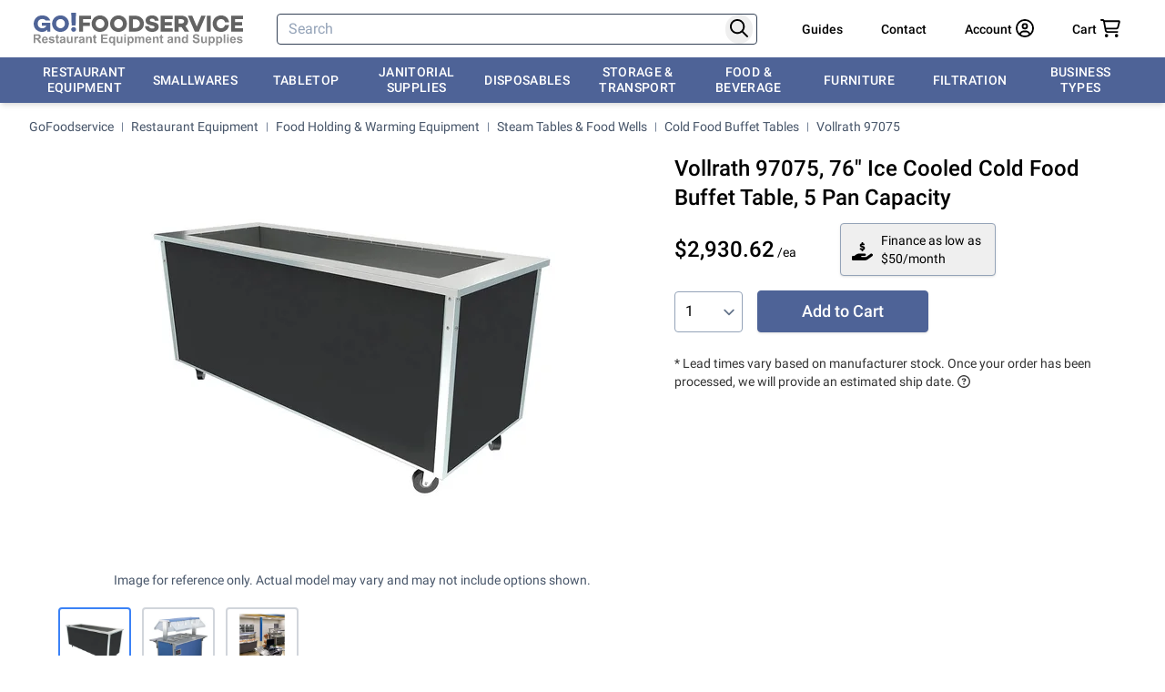

--- FILE ---
content_type: text/html; charset=utf-8
request_url: https://www.gofoodservice.com/p/vollrath-97075
body_size: 52737
content:
<!DOCTYPE html><html lang="en-us" app-v="260116.1" q:render="ssr" q:route="p/[slug]" q:container="paused" q:version="1.18.0" q:base="/build/" q:locale="" q:manifest-hash="5q27xh" q:instance="yj9uwp1vtnl" class="overflow-y-scroll"><!--qv q:id=0 q:key=scfl:5G_0--><!--qv q:id=1 q:key=vw9Z:91_6--><!--qv q:s q:sref=1 q:key=--><head on-document:qerror="q-DNJwFrne.js#s_ynuDts2qIB4" q:head><script>(function(w,i,g){w[g]=w[g]||[];if(typeof w[g].push=='function')w[g].push(i)})
(window,'G-4QHFNP2L33','google_tags_first_party');</script><script async src="/q4wv/"></script>
			<script>
				window.dataLayer = window.dataLayer || [];
				function gtag(){dataLayer.push(arguments);}
				gtag('js', new Date());
				gtag('set', 'developer_id.dY2E1Nz', true);
				
			</script>
			<!--qv q:id=2 q:key=mw22:91_0--><!--qv q:key=hr_1--><meta charset="utf-8" q:head><title q:head>Vollrath 97075, 76&quot; Ice Cooled Cold Food Buffet Table, 5 Pan Capacity</title><link rel="canonical" href="https://www.gofoodservice.com/p/vollrath-97075" q:key="hr_0" q:id="3" q:head><meta name="viewport" content="width=device-width, initial-scale=1.0" q:head><link rel="manifest" href="/manifest.json" q:head><link rel="search" type="application/opensearchdescription+xml" href="https://www.gofoodservice.com/opensearch.xml" title="GoFoodservice" q:head><meta name="apple-mobile-web-app-title" content="GOFOODSERVICE" q:head><meta name="application-name" content="GOFOODSERVICE" q:head><meta name="msapplication-TileColor" content="#4f6497" q:head><meta name="theme-color" content="#4f6497" q:head><link rel="apple-touch-icon" sizes="180x180" href="/apple-touch-icon.png" q:head><link rel="icon" type="image/png" sizes="32x32" href="/favicon-32x32.png" q:head><link rel="icon" type="image/png" sizes="16x16" href="/favicon-16x16.png" q:head><link rel="shortcut icon" href="/favicon-32x32.png" q:head><link rel="mask-icon" href="/safari-pinned-tab.svg" color="#5bbad5" q:head><link rel="preconnect" href="https://fonts.gstatic.com" crossOrigin="" q:head><link rel="preconnect" href="https://imgs.signifyd.com" crossOrigin="" q:head><style type="text/css" q:head>@font-face{font-family:'Roboto';font-style:normal;font-weight:400;font-display:swap;src:url(https://fonts.gstatic.com/s/roboto/v30/KFOmCnqEu92Fr1Mu72xKKTU1Kvnz.woff2) format('woff2');unicode-range:U+0460-052F, U+1C80-1C88, U+20B4, U+2DE0-2DFF, U+A640-A69F, U+FE2E-FE2F;}@font-face{font-family:'Roboto';font-style:normal;font-weight:400;font-display:swap;src:url(https://fonts.gstatic.com/s/roboto/v30/KFOmCnqEu92Fr1Mu5mxKKTU1Kvnz.woff2) format('woff2');unicode-range:U+0301, U+0400-045F, U+0490-0491, U+04B0-04B1, U+2116;}@font-face{font-family:'Roboto';font-style:normal;font-weight:400;font-display:swap;src:url(https://fonts.gstatic.com/s/roboto/v30/KFOmCnqEu92Fr1Mu7mxKKTU1Kvnz.woff2) format('woff2');unicode-range:U+1F00-1FFF;}@font-face{font-family:'Roboto';font-style:normal;font-weight:400;font-display:swap;src:url(https://fonts.gstatic.com/s/roboto/v30/KFOmCnqEu92Fr1Mu4WxKKTU1Kvnz.woff2) format('woff2');unicode-range:U+0370-03FF;}@font-face{font-family:'Roboto';font-style:normal;font-weight:400;font-display:swap;src:url(https://fonts.gstatic.com/s/roboto/v30/KFOmCnqEu92Fr1Mu7WxKKTU1Kvnz.woff2) format('woff2');unicode-range:U+0102-0103, U+0110-0111, U+0128-0129, U+0168-0169, U+01A0-01A1, U+01AF-01B0, U+1EA0-1EF9, U+20AB;}@font-face{font-family:'Roboto';font-style:normal;font-weight:400;font-display:swap;src:url(https://fonts.gstatic.com/s/roboto/v30/KFOmCnqEu92Fr1Mu7GxKKTU1Kvnz.woff2) format('woff2');unicode-range:U+0100-024F, U+0259, U+1E00-1EFF, U+2020, U+20A0-20AB, U+20AD-20CF, U+2113, U+2C60-2C7F, U+A720-A7FF;}@font-face{font-family:'Roboto';font-style:normal;font-weight:400;font-display:swap;src:url(https://fonts.gstatic.com/s/roboto/v30/KFOmCnqEu92Fr1Mu4mxKKTU1Kg.woff2) format('woff2');unicode-range:U+0000-00FF, U+0131, U+0152-0153, U+02BB-02BC, U+02C6, U+02DA, U+02DC, U+2000-206F, U+2074, U+20AC, U+2122, U+2191, U+2193, U+2212, U+2215, U+FEFF, U+FFFD;}@font-face{font-family:'Roboto';font-style:normal;font-weight:500;font-display:swap;src:url(https://fonts.gstatic.com/s/roboto/v30/KFOlCnqEu92Fr1MmEU9fCRc4AMP6lbBP.woff2) format('woff2');unicode-range:U+0460-052F, U+1C80-1C88, U+20B4, U+2DE0-2DFF, U+A640-A69F, U+FE2E-FE2F;}@font-face{font-family:'Roboto';font-style:normal;font-weight:500;font-display:swap;src:url(https://fonts.gstatic.com/s/roboto/v30/KFOlCnqEu92Fr1MmEU9fABc4AMP6lbBP.woff2) format('woff2');unicode-range:U+0301, U+0400-045F, U+0490-0491, U+04B0-04B1, U+2116;}@font-face{font-family:'Roboto';font-style:normal;font-weight:500;font-display:swap;src:url(https://fonts.gstatic.com/s/roboto/v30/KFOlCnqEu92Fr1MmEU9fCBc4AMP6lbBP.woff2) format('woff2');unicode-range:U+1F00-1FFF;}@font-face{font-family:'Roboto';font-style:normal;font-weight:500;font-display:swap;src:url(https://fonts.gstatic.com/s/roboto/v30/KFOlCnqEu92Fr1MmEU9fBxc4AMP6lbBP.woff2) format('woff2');unicode-range:U+0370-03FF;}@font-face{font-family:'Roboto';font-style:normal;font-weight:500;font-display:swap;src:url(https://fonts.gstatic.com/s/roboto/v30/KFOlCnqEu92Fr1MmEU9fCxc4AMP6lbBP.woff2) format('woff2');unicode-range:U+0102-0103, U+0110-0111, U+0128-0129, U+0168-0169, U+01A0-01A1, U+01AF-01B0, U+1EA0-1EF9, U+20AB;}@font-face{font-family:'Roboto';font-style:normal;font-weight:500;font-display:swap;src:url(https://fonts.gstatic.com/s/roboto/v30/KFOlCnqEu92Fr1MmEU9fChc4AMP6lbBP.woff2) format('woff2');unicode-range:U+0100-024F, U+0259, U+1E00-1EFF, U+2020, U+20A0-20AB, U+20AD-20CF, U+2113, U+2C60-2C7F, U+A720-A7FF;}@font-face{font-family:'Roboto';font-style:normal;font-weight:500;font-display:swap;src:url(https://fonts.gstatic.com/s/roboto/v30/KFOlCnqEu92Fr1MmEU9fBBc4AMP6lQ.woff2) format('woff2');unicode-range:U+0000-00FF, U+0131, U+0152-0153, U+02BB-02BC, U+02C6, U+02DA, U+02DC, U+2000-206F, U+2074, U+20AC, U+2122, U+2191, U+2193, U+2212, U+2215, U+FEFF, U+FFFD;}</style><meta property="og:site_name" content="GoFoodservice" q:head><meta property="fb:admins" content="100003543096724" q:head><meta name="twitter:site" content="@GoFoodservice" q:head><meta name="description" content="Shop Vollrath 97075, 76&quot; Ice Cooled Cold Food Buffet Table, 5 Pan Capacity, Low price, and friendly customer service." q:key="0" q:head><meta property="og:description" content="Shop Vollrath 97075, 76&quot; Ice Cooled Cold Food Buffet Table, 5 Pan Capacity, Low price, and friendly customer service." q:key="1" q:head><meta property="og:title" content="Vollrath 97075, 76&quot; Ice Cooled Cold Food Buffet Table, 5 Pan Capacity" q:key="2" q:head><meta property="og:type" content="product" q:key="3" q:head><meta property="og:url" content="https://www.gofoodservice.com/p/vollrath-97075" q:key="4" q:head><meta property="og:price:amount" content="2930.62" q:key="5" q:head><meta property="og:price:currency" content="USD" q:key="6" q:head><meta property="og:image" content="https://cdn2.gofoodservice.com/images/products/medium/66066/114239.jpg" q:key="7" q:head><link rel="preload" as="image" href="https://cdn2.gofoodservice.com/ik-seo/tr:n-sq450/images/products/orig/66066/114239/vollrath-97075.jpg" q:key="0" q:head><script noModule src="https://cdn.gofoodservice.com/scripts/es5-v2.min.js" q:head></script><!--/qv--><!--/qv--><script q:head>window.captureException=function(err,data){if(typeof Sentry!=="undefined"){Sentry.captureException(err,data)}};window.captureMessage=function(err,data){if(typeof Sentry!=="undefined"){Sentry.captureMessage(err,data)}};window.notifyError=function(err,data){if(!navigator.onLine){if(confirm("⚠ Looks like you are offline or your connection is weak.\n🔄 Please reload the page and try again.")){window.location.reload()}}else{if(confirm("⚠ Whoops, something went wrong.\n🔄 Please reload the page and try again.")){window.location.reload()}}if(typeof err!=='undefined'){captureException(err,data)}}</script><link rel="modulepreload" href="/build/q-naDMFAHy.js"><script type="module" async="true" src="/build/q-naDMFAHy.js"></script><style data-src="/assets/D1OL_NwV-style.css">:root{--zoomist-wrapper-bg-color: #efefef;--zoomist-slider-bg-color: rgba(255, 255, 255, .8);--zoomist-slider-border-radius: 0 0 4px 0;--zoomist-slider-padding-x: 20px;--zoomist-slider-padding-y: 20px;--zoomist-slider-track-color: #ddd;--zoomist-slider-track-color-hover: #ccc;--zoomist-slider-bar-size: 120px;--zoomist-slider-bar-side: 2px;--zoomist-slider-bar-border-radius: 2px;--zoomist-slider-bar-color: #666;--zoomist-slider-bar-color-hover: #444;--zoomist-slider-button-size: 12px;--zoomist-slider-button-color: #fff;--zoomist-zoomer-button-size: 48px;--zoomist-zoomer-button-color: rgba(255, 255, 255, .8);--zoomist-zoomer-button-color-hover: rgba(255, 255, 255, .9);--zoomist-zoomer-button-color-disabled: rgba(255, 255, 255, .8);--zoomist-zoomer-button-opacity-disabled: .7;--zoomist-zoomer-icon-size: 14px;--zoomist-zoomer-icon-color: #333;--zoomist-zoomer-icon-color-hover: #111;--zoomist-zoomer-icon-color-disabled: #999;--zoomist-modules-tranistion-duration: .3s}.zoomist-container{position:relative;padding:0!important;-webkit-user-select:none;-moz-user-select:none;user-select:none}.zoomist-wrapper{position:relative;z-index:1;width:100%;height:100%;padding:0!important;overflow:hidden;background-color:var(--zoomist-wrapper-bg-color)}.zoomist-image{position:relative;max-width:none!important;max-height:none!important}.zoomist-slider{position:absolute;z-index:2;top:0;left:0;padding:var(--zoomist-slider-padding-y) var(--zoomist-slider-padding-x);background-color:var(--zoomist-slider-bg-color);border-radius:var(--zoomist-slider-border-radius)}.zoomist-slider:hover .zoomist-slider-wrapper{background-color:var(--zoomist-slider-track-color-hover)}.zoomist-slider:hover .zoomist-slider-bar{background-color:var(--zoomist-slider-bar-color-hover)}.zoomist-slider:hover .zoomist-slider-button:before{box-shadow:0 0 8px #0009}.zoomist-slider-horizontal .zoomist-slider-wrapper{align-items:center;justify-content:flex-start;width:var(--zoomist-slider-bar-size);height:var(--zoomist-slider-bar-side)}.zoomist-slider-horizontal .zoomist-slider-bar{top:0;width:calc(var(--value) * 1%);height:100%}.zoomist-slider-horizontal .zoomist-slider-button{left:calc(var(--value) * 1%)}.zoomist-slider-vertical .zoomist-slider-wrapper{align-items:flex-end;justify-content:center;width:var(--zoomist-slider-bar-side);height:var(--zoomist-slider-bar-size)}.zoomist-slider-vertical .zoomist-slider-bar{bottom:0;width:100%;height:calc(var(--value) * 1%)}.zoomist-slider-vertical .zoomist-slider-button{bottom:calc(var(--value) * 1%)}.zoomist-slider-wrapper{position:relative;display:flex;background-color:var(--zoomist-slider-track-color);transition:background-color var(--zoomist-modules-tranistion-duration)}.zoomist-slider-bar{position:absolute;z-index:0;left:0;display:block;border-radius:var(--zoomist-slider-bar-border-radius);background-color:var(--zoomist-slider-bar-color);transition:background-color var(--zoomist-modules-tranistion-duration)}.zoomist-slider-button{position:relative;z-index:1;display:block;width:0!important;height:0!important}.zoomist-slider-button:before{content:"";position:absolute;left:calc(var(--zoomist-slider-button-size) * -.5);top:calc(var(--zoomist-slider-button-size) * -.5);width:var(--zoomist-slider-button-size);height:var(--zoomist-slider-button-size);display:block;background-color:var(--zoomist-slider-button-color, #fff);border-radius:50%;box-shadow:0 0 4px #0006;transition:box-shadow var(--zoomist-modules-tranistion-duration)}.zoomist-zoomer{position:absolute;z-index:2;top:0;right:0;border-radius:0 0 0 4px;overflow:hidden}.zoomist-zoomer-button{position:relative;display:flex;justify-content:center;align-items:center;width:var(--zoomist-zoomer-button-size);height:var(--zoomist-zoomer-button-size);background:none;background-color:var(--zoomist-zoomer-button-color);border:0;transition:background-color var(--zoomist-modules-tranistion-duration);cursor:pointer}.zoomist-zoomer-button:hover{background-color:var(--zoomist-zoomer-button-color-hover)}.zoomist-zoomer-button:hover .zoomist-zoomer-icon{fill:var(--zoomist-zoomer-icon-color-hover)}.zoomist-zoomer-button.zoomist-zoomer-disabled{pointer-events:none;background-color:var(--zoomist-zoomer-button-color-disabled);opacity:var(--zoomist-zoomer-button-opacity-disabled)}.zoomist-zoomer-button.zoomist-zoomer-disabled .zoomist-zoomer-icon{fill:var(--zoomist-zoomer-icon-color-disabled)}.zoomist-zoomer-icon{width:var(--zoomist-zoomer-icon-size);height:var(--zoomist-zoomer-icon-size);fill:var(--zoomist-zoomer-icon-color);transition:fill var(--zoomist-modules-tranistion-duration)}
</style><link rel="modulepreload" href="/build/q-BKZ00VYc.js" crossorigin="anonymous"><link rel="preload" href="/assets/DuZQZX3m-bundle-graph.json" as="fetch" crossorigin="anonymous"><script type="module" async="true">let b=fetch("/assets/DuZQZX3m-bundle-graph.json");import("/build/q-BKZ00VYc.js").then(({l})=>l("/build/",b));</script><link rel="modulepreload" href="/build/q-BMfPNbYv.js"><style q:style="u3abtr-0" hidden>*,:before,:after{--tw-border-spacing-x: 0;--tw-border-spacing-y: 0;--tw-translate-x: 0;--tw-translate-y: 0;--tw-rotate: 0;--tw-skew-x: 0;--tw-skew-y: 0;--tw-scale-x: 1;--tw-scale-y: 1;--tw-pan-x: ;--tw-pan-y: ;--tw-pinch-zoom: ;--tw-scroll-snap-strictness: proximity;--tw-gradient-from-position: ;--tw-gradient-via-position: ;--tw-gradient-to-position: ;--tw-ordinal: ;--tw-slashed-zero: ;--tw-numeric-figure: ;--tw-numeric-spacing: ;--tw-numeric-fraction: ;--tw-ring-inset: ;--tw-ring-offset-width: 0px;--tw-ring-offset-color: #fff;--tw-ring-color: rgb(78 99 151 / .5);--tw-ring-offset-shadow: 0 0 #0000;--tw-ring-shadow: 0 0 #0000;--tw-shadow: 0 0 #0000;--tw-shadow-colored: 0 0 #0000;--tw-blur: ;--tw-brightness: ;--tw-contrast: ;--tw-grayscale: ;--tw-hue-rotate: ;--tw-invert: ;--tw-saturate: ;--tw-sepia: ;--tw-drop-shadow: ;--tw-backdrop-blur: ;--tw-backdrop-brightness: ;--tw-backdrop-contrast: ;--tw-backdrop-grayscale: ;--tw-backdrop-hue-rotate: ;--tw-backdrop-invert: ;--tw-backdrop-opacity: ;--tw-backdrop-saturate: ;--tw-backdrop-sepia: ;--tw-contain-size: ;--tw-contain-layout: ;--tw-contain-paint: ;--tw-contain-style: }::backdrop{--tw-border-spacing-x: 0;--tw-border-spacing-y: 0;--tw-translate-x: 0;--tw-translate-y: 0;--tw-rotate: 0;--tw-skew-x: 0;--tw-skew-y: 0;--tw-scale-x: 1;--tw-scale-y: 1;--tw-pan-x: ;--tw-pan-y: ;--tw-pinch-zoom: ;--tw-scroll-snap-strictness: proximity;--tw-gradient-from-position: ;--tw-gradient-via-position: ;--tw-gradient-to-position: ;--tw-ordinal: ;--tw-slashed-zero: ;--tw-numeric-figure: ;--tw-numeric-spacing: ;--tw-numeric-fraction: ;--tw-ring-inset: ;--tw-ring-offset-width: 0px;--tw-ring-offset-color: #fff;--tw-ring-color: rgb(78 99 151 / .5);--tw-ring-offset-shadow: 0 0 #0000;--tw-ring-shadow: 0 0 #0000;--tw-shadow: 0 0 #0000;--tw-shadow-colored: 0 0 #0000;--tw-blur: ;--tw-brightness: ;--tw-contrast: ;--tw-grayscale: ;--tw-hue-rotate: ;--tw-invert: ;--tw-saturate: ;--tw-sepia: ;--tw-drop-shadow: ;--tw-backdrop-blur: ;--tw-backdrop-brightness: ;--tw-backdrop-contrast: ;--tw-backdrop-grayscale: ;--tw-backdrop-hue-rotate: ;--tw-backdrop-invert: ;--tw-backdrop-opacity: ;--tw-backdrop-saturate: ;--tw-backdrop-sepia: ;--tw-contain-size: ;--tw-contain-layout: ;--tw-contain-paint: ;--tw-contain-style: }*,:before,:after{box-sizing:border-box;border-width:0;border-style:solid;border-color:#d1d5db}:before,:after{--tw-content: ""}html,:host{line-height:1.5;-webkit-text-size-adjust:100%;-moz-tab-size:4;-o-tab-size:4;tab-size:4;font-family:ui-sans-serif,system-ui,sans-serif,"Apple Color Emoji","Segoe UI Emoji",Segoe UI Symbol,"Noto Color Emoji";font-feature-settings:normal;font-variation-settings:normal;-webkit-tap-highlight-color:transparent}body{margin:0;line-height:inherit}hr{height:0;color:inherit;border-top-width:1px}abbr:where([title]){-webkit-text-decoration:underline dotted;text-decoration:underline dotted}h1,h2,h3,h4,h5,h6{font-size:inherit;font-weight:inherit}a{color:inherit;text-decoration:inherit}b,strong{font-weight:bolder}code,kbd,samp,pre{font-family:ui-monospace,SFMono-Regular,Menlo,Monaco,Consolas,Liberation Mono,Courier New,monospace;font-feature-settings:normal;font-variation-settings:normal;font-size:1em}small{font-size:80%}sub,sup{font-size:75%;line-height:0;position:relative;vertical-align:baseline}sub{bottom:-.25em}sup{top:-.5em}table{text-indent:0;border-color:inherit;border-collapse:collapse}button,input,optgroup,select,textarea{font-family:inherit;font-feature-settings:inherit;font-variation-settings:inherit;font-size:100%;font-weight:inherit;line-height:inherit;letter-spacing:inherit;color:inherit;margin:0;padding:0}button,select{text-transform:none}button,input:where([type=button]),input:where([type=reset]),input:where([type=submit]){-webkit-appearance:button;background-color:transparent;background-image:none}:-moz-focusring{outline:auto}:-moz-ui-invalid{box-shadow:none}progress{vertical-align:baseline}::-webkit-inner-spin-button,::-webkit-outer-spin-button{height:auto}[type=search]{-webkit-appearance:textfield;outline-offset:-2px}::-webkit-search-decoration{-webkit-appearance:none}::-webkit-file-upload-button{-webkit-appearance:button;font:inherit}summary{display:list-item}blockquote,dl,dd,h1,h2,h3,h4,h5,h6,hr,figure,p,pre{margin:0}fieldset{margin:0;padding:0}legend{padding:0}ol,ul,menu{list-style:none;margin:0;padding:0}dialog{padding:0}textarea{resize:vertical}input::-moz-placeholder,textarea::-moz-placeholder{opacity:1;color:#94a3b8}input::placeholder,textarea::placeholder{opacity:1;color:#94a3b8}button,[role=button]{cursor:pointer}:disabled{cursor:default}img,svg,video,canvas,audio,iframe,embed,object{display:block;vertical-align:middle}img,video{max-width:100%;height:auto}[hidden]:where(:not([hidden=until-found])){display:none}a{cursor:pointer}a:hover{--tw-text-opacity: 1;color:rgb(37 99 235 / var(--tw-text-opacity, 1));text-decoration-line:underline}b,strong{font-weight:500}.container{width:100%;margin-right:auto;margin-left:auto;padding-right:1rem;padding-left:1rem}@media(min-width:640px){.container{max-width:640px}}@media(min-width:768px){.container{max-width:768px;padding-right:2rem;padding-left:2rem}}@media(min-width:1024px){.container{max-width:1024px}}@media(min-width:1280px){.container{max-width:1280px}}@media(min-width:1536px){.container{max-width:1536px}}.prose{color:var(--tw-prose-body);max-width:65ch}.prose :where(p):not(:where([class~=not-prose],[class~=not-prose] *)){margin-top:1.25em;margin-bottom:1.25em}.prose :where([class~=lead]):not(:where([class~=not-prose],[class~=not-prose] *)){color:var(--tw-prose-lead);font-size:1.25em;line-height:1.6;margin-top:1.2em;margin-bottom:1.2em}.prose :where(a):not(:where([class~=not-prose],[class~=not-prose] *)){color:var(--tw-prose-links);text-decoration:underline;font-weight:500}.prose :where(strong):not(:where([class~=not-prose],[class~=not-prose] *)){color:var(--tw-prose-bold);font-weight:600}.prose :where(a strong):not(:where([class~=not-prose],[class~=not-prose] *)){color:inherit}.prose :where(blockquote strong):not(:where([class~=not-prose],[class~=not-prose] *)){color:inherit}.prose :where(thead th strong):not(:where([class~=not-prose],[class~=not-prose] *)){color:inherit}.prose :where(ol):not(:where([class~=not-prose],[class~=not-prose] *)){list-style-type:decimal;margin-top:1.25em;margin-bottom:1.25em;padding-inline-start:1.625em}.prose :where(ol[type=A]):not(:where([class~=not-prose],[class~=not-prose] *)){list-style-type:upper-alpha}.prose :where(ol[type=a]):not(:where([class~=not-prose],[class~=not-prose] *)){list-style-type:lower-alpha}.prose :where(ol[type=A s]):not(:where([class~=not-prose],[class~=not-prose] *)){list-style-type:upper-alpha}.prose :where(ol[type=a s]):not(:where([class~=not-prose],[class~=not-prose] *)){list-style-type:lower-alpha}.prose :where(ol[type=I]):not(:where([class~=not-prose],[class~=not-prose] *)){list-style-type:upper-roman}.prose :where(ol[type=i]):not(:where([class~=not-prose],[class~=not-prose] *)){list-style-type:lower-roman}.prose :where(ol[type=I s]):not(:where([class~=not-prose],[class~=not-prose] *)){list-style-type:upper-roman}.prose :where(ol[type=i s]):not(:where([class~=not-prose],[class~=not-prose] *)){list-style-type:lower-roman}.prose :where(ol[type="1"]):not(:where([class~=not-prose],[class~=not-prose] *)){list-style-type:decimal}.prose :where(ul):not(:where([class~=not-prose],[class~=not-prose] *)){list-style-type:disc;margin-top:1.25em;margin-bottom:1.25em;padding-inline-start:1.625em}.prose :where(ol>li):not(:where([class~=not-prose],[class~=not-prose] *))::marker{font-weight:400;color:var(--tw-prose-counters)}.prose :where(ul>li):not(:where([class~=not-prose],[class~=not-prose] *))::marker{color:var(--tw-prose-bullets)}.prose :where(dt):not(:where([class~=not-prose],[class~=not-prose] *)){color:var(--tw-prose-headings);font-weight:600;margin-top:1.25em}.prose :where(hr):not(:where([class~=not-prose],[class~=not-prose] *)){border-color:var(--tw-prose-hr);border-top-width:1px;margin-top:3em;margin-bottom:3em}.prose :where(blockquote):not(:where([class~=not-prose],[class~=not-prose] *)){font-weight:500;font-style:italic;color:var(--tw-prose-quotes);border-inline-start-width:.25rem;border-inline-start-color:var(--tw-prose-quote-borders);quotes:"“""”""‘""’";margin-top:1.6em;margin-bottom:1.6em;padding-inline-start:1em}.prose :where(blockquote p:first-of-type):not(:where([class~=not-prose],[class~=not-prose] *)):before{content:open-quote}.prose :where(blockquote p:last-of-type):not(:where([class~=not-prose],[class~=not-prose] *)):after{content:close-quote}.prose :where(h1):not(:where([class~=not-prose],[class~=not-prose] *)){color:var(--tw-prose-headings);font-weight:800;font-size:2.25em;margin-top:0;margin-bottom:.8888889em;line-height:1.1111111}.prose :where(h1 strong):not(:where([class~=not-prose],[class~=not-prose] *)){font-weight:900;color:inherit}.prose :where(h2):not(:where([class~=not-prose],[class~=not-prose] *)){color:var(--tw-prose-headings);font-weight:700;font-size:1.5em;margin-top:2em;margin-bottom:1em;line-height:1.3333333}.prose :where(h2 strong):not(:where([class~=not-prose],[class~=not-prose] *)){font-weight:800;color:inherit}.prose :where(h3):not(:where([class~=not-prose],[class~=not-prose] *)){color:var(--tw-prose-headings);font-weight:600;font-size:1.25em;margin-top:1.6em;margin-bottom:.6em;line-height:1.6}.prose :where(h3 strong):not(:where([class~=not-prose],[class~=not-prose] *)){font-weight:700;color:inherit}.prose :where(h4):not(:where([class~=not-prose],[class~=not-prose] *)){color:var(--tw-prose-headings);font-weight:600;margin-top:1.5em;margin-bottom:.5em;line-height:1.5}.prose :where(h4 strong):not(:where([class~=not-prose],[class~=not-prose] *)){font-weight:700;color:inherit}.prose :where(img):not(:where([class~=not-prose],[class~=not-prose] *)){margin-top:2em;margin-bottom:2em}.prose :where(picture):not(:where([class~=not-prose],[class~=not-prose] *)){display:block;margin-top:2em;margin-bottom:2em}.prose :where(video):not(:where([class~=not-prose],[class~=not-prose] *)){margin-top:2em;margin-bottom:2em}.prose :where(kbd):not(:where([class~=not-prose],[class~=not-prose] *)){font-weight:500;font-family:inherit;color:var(--tw-prose-kbd);box-shadow:0 0 0 1px rgb(var(--tw-prose-kbd-shadows) / 10%),0 3px rgb(var(--tw-prose-kbd-shadows) / 10%);font-size:.875em;border-radius:.3125rem;padding-top:.1875em;padding-inline-end:.375em;padding-bottom:.1875em;padding-inline-start:.375em}.prose :where(code):not(:where([class~=not-prose],[class~=not-prose] *)){color:var(--tw-prose-code);font-weight:600;font-size:.875em}.prose :where(code):not(:where([class~=not-prose],[class~=not-prose] *)):before{content:"`"}.prose :where(code):not(:where([class~=not-prose],[class~=not-prose] *)):after{content:"`"}.prose :where(a code):not(:where([class~=not-prose],[class~=not-prose] *)){color:inherit}.prose :where(h1 code):not(:where([class~=not-prose],[class~=not-prose] *)){color:inherit}.prose :where(h2 code):not(:where([class~=not-prose],[class~=not-prose] *)){color:inherit;font-size:.875em}.prose :where(h3 code):not(:where([class~=not-prose],[class~=not-prose] *)){color:inherit;font-size:.9em}.prose :where(h4 code):not(:where([class~=not-prose],[class~=not-prose] *)){color:inherit}.prose :where(blockquote code):not(:where([class~=not-prose],[class~=not-prose] *)){color:inherit}.prose :where(thead th code):not(:where([class~=not-prose],[class~=not-prose] *)){color:inherit}.prose :where(pre):not(:where([class~=not-prose],[class~=not-prose] *)){color:var(--tw-prose-pre-code);background-color:var(--tw-prose-pre-bg);overflow-x:auto;font-weight:400;font-size:.875em;line-height:1.7142857;margin-top:1.7142857em;margin-bottom:1.7142857em;border-radius:.375rem;padding-top:.8571429em;padding-inline-end:1.1428571em;padding-bottom:.8571429em;padding-inline-start:1.1428571em}.prose :where(pre code):not(:where([class~=not-prose],[class~=not-prose] *)){background-color:transparent;border-width:0;border-radius:0;padding:0;font-weight:inherit;color:inherit;font-size:inherit;font-family:inherit;line-height:inherit}.prose :where(pre code):not(:where([class~=not-prose],[class~=not-prose] *)):before{content:none}.prose :where(pre code):not(:where([class~=not-prose],[class~=not-prose] *)):after{content:none}.prose :where(table):not(:where([class~=not-prose],[class~=not-prose] *)){width:100%;table-layout:auto;margin-top:2em;margin-bottom:2em;font-size:.875em;line-height:1.7142857}.prose :where(thead):not(:where([class~=not-prose],[class~=not-prose] *)){border-bottom-width:1px;border-bottom-color:var(--tw-prose-th-borders)}.prose :where(thead th):not(:where([class~=not-prose],[class~=not-prose] *)){color:var(--tw-prose-headings);font-weight:600;vertical-align:bottom;padding-inline-end:.5714286em;padding-bottom:.5714286em;padding-inline-start:.5714286em}.prose :where(tbody tr):not(:where([class~=not-prose],[class~=not-prose] *)){border-bottom-width:1px;border-bottom-color:var(--tw-prose-td-borders)}.prose :where(tbody tr:last-child):not(:where([class~=not-prose],[class~=not-prose] *)){border-bottom-width:0}.prose :where(tbody td):not(:where([class~=not-prose],[class~=not-prose] *)){vertical-align:baseline}.prose :where(tfoot):not(:where([class~=not-prose],[class~=not-prose] *)){border-top-width:1px;border-top-color:var(--tw-prose-th-borders)}.prose :where(tfoot td):not(:where([class~=not-prose],[class~=not-prose] *)){vertical-align:top}.prose :where(th,td):not(:where([class~=not-prose],[class~=not-prose] *)){text-align:start}.prose :where(figure>*):not(:where([class~=not-prose],[class~=not-prose] *)){margin-top:0;margin-bottom:0}.prose :where(figcaption):not(:where([class~=not-prose],[class~=not-prose] *)){color:var(--tw-prose-captions);font-size:.875em;line-height:1.4285714;margin-top:.8571429em}.prose{--tw-prose-body: #374151;--tw-prose-headings: #111827;--tw-prose-lead: #4b5563;--tw-prose-links: #111827;--tw-prose-bold: #111827;--tw-prose-counters: #6b7280;--tw-prose-bullets: #d1d5db;--tw-prose-hr: #e5e7eb;--tw-prose-quotes: #111827;--tw-prose-quote-borders: #e5e7eb;--tw-prose-captions: #6b7280;--tw-prose-kbd: #111827;--tw-prose-kbd-shadows: 17 24 39;--tw-prose-code: #111827;--tw-prose-pre-code: #e5e7eb;--tw-prose-pre-bg: #1f2937;--tw-prose-th-borders: #d1d5db;--tw-prose-td-borders: #e5e7eb;--tw-prose-invert-body: #d1d5db;--tw-prose-invert-headings: #fff;--tw-prose-invert-lead: #9ca3af;--tw-prose-invert-links: #fff;--tw-prose-invert-bold: #fff;--tw-prose-invert-counters: #9ca3af;--tw-prose-invert-bullets: #4b5563;--tw-prose-invert-hr: #374151;--tw-prose-invert-quotes: #f3f4f6;--tw-prose-invert-quote-borders: #374151;--tw-prose-invert-captions: #9ca3af;--tw-prose-invert-kbd: #fff;--tw-prose-invert-kbd-shadows: 255 255 255;--tw-prose-invert-code: #fff;--tw-prose-invert-pre-code: #d1d5db;--tw-prose-invert-pre-bg: rgb(0 0 0 / 50%);--tw-prose-invert-th-borders: #4b5563;--tw-prose-invert-td-borders: #374151;font-size:1rem;line-height:1.75}.prose :where(picture>img):not(:where([class~=not-prose],[class~=not-prose] *)){margin-top:0;margin-bottom:0}.prose :where(li):not(:where([class~=not-prose],[class~=not-prose] *)){margin-top:.5em;margin-bottom:.5em}.prose :where(ol>li):not(:where([class~=not-prose],[class~=not-prose] *)){padding-inline-start:.375em}.prose :where(ul>li):not(:where([class~=not-prose],[class~=not-prose] *)){padding-inline-start:.375em}.prose :where(.prose>ul>li p):not(:where([class~=not-prose],[class~=not-prose] *)){margin-top:.75em;margin-bottom:.75em}.prose :where(.prose>ul>li>p:first-child):not(:where([class~=not-prose],[class~=not-prose] *)){margin-top:1.25em}.prose :where(.prose>ul>li>p:last-child):not(:where([class~=not-prose],[class~=not-prose] *)){margin-bottom:1.25em}.prose :where(.prose>ol>li>p:first-child):not(:where([class~=not-prose],[class~=not-prose] *)){margin-top:1.25em}.prose :where(.prose>ol>li>p:last-child):not(:where([class~=not-prose],[class~=not-prose] *)){margin-bottom:1.25em}.prose :where(ul ul,ul ol,ol ul,ol ol):not(:where([class~=not-prose],[class~=not-prose] *)){margin-top:.75em;margin-bottom:.75em}.prose :where(dl):not(:where([class~=not-prose],[class~=not-prose] *)){margin-top:1.25em;margin-bottom:1.25em}.prose :where(dd):not(:where([class~=not-prose],[class~=not-prose] *)){margin-top:.5em;padding-inline-start:1.625em}.prose :where(hr+*):not(:where([class~=not-prose],[class~=not-prose] *)){margin-top:0}.prose :where(h2+*):not(:where([class~=not-prose],[class~=not-prose] *)){margin-top:0}.prose :where(h3+*):not(:where([class~=not-prose],[class~=not-prose] *)){margin-top:0}.prose :where(h4+*):not(:where([class~=not-prose],[class~=not-prose] *)){margin-top:0}.prose :where(thead th:first-child):not(:where([class~=not-prose],[class~=not-prose] *)){padding-inline-start:0}.prose :where(thead th:last-child):not(:where([class~=not-prose],[class~=not-prose] *)){padding-inline-end:0}.prose :where(tbody td,tfoot td):not(:where([class~=not-prose],[class~=not-prose] *)){padding-top:.5714286em;padding-inline-end:.5714286em;padding-bottom:.5714286em;padding-inline-start:.5714286em}.prose :where(tbody td:first-child,tfoot td:first-child):not(:where([class~=not-prose],[class~=not-prose] *)){padding-inline-start:0}.prose :where(tbody td:last-child,tfoot td:last-child):not(:where([class~=not-prose],[class~=not-prose] *)){padding-inline-end:0}.prose :where(figure):not(:where([class~=not-prose],[class~=not-prose] *)){margin-top:2em;margin-bottom:2em}.prose :where(.prose>:first-child):not(:where([class~=not-prose],[class~=not-prose] *)){margin-top:0}.prose :where(.prose>:last-child):not(:where([class~=not-prose],[class~=not-prose] *)){margin-bottom:0}.form-input,.form-textarea,.form-select,.form-multiselect{-webkit-appearance:none;-moz-appearance:none;appearance:none;background-color:#fff;border-color:#64748b;border-width:1px;border-radius:0;padding:.5rem .75rem;font-size:1rem;line-height:1.5rem;--tw-shadow: 0 0 #0000}.form-input:focus,.form-textarea:focus,.form-select:focus,.form-multiselect:focus{outline:2px solid transparent;outline-offset:2px;--tw-ring-inset: var(--tw-empty, );--tw-ring-offset-width: 0px;--tw-ring-offset-color: #fff;--tw-ring-color: #465988;--tw-ring-offset-shadow: var(--tw-ring-inset) 0 0 0 var(--tw-ring-offset-width) var(--tw-ring-offset-color);--tw-ring-shadow: var(--tw-ring-inset) 0 0 0 calc(1px + var(--tw-ring-offset-width)) var(--tw-ring-color);box-shadow:var(--tw-ring-offset-shadow),var(--tw-ring-shadow),var(--tw-shadow);border-color:#465988}.form-input::-moz-placeholder,.form-textarea::-moz-placeholder{color:#64748b;opacity:1}.form-input::placeholder,.form-textarea::placeholder{color:#64748b;opacity:1}.form-input::-webkit-datetime-edit-fields-wrapper{padding:0}.form-input::-webkit-date-and-time-value{min-height:1.5em;text-align:inherit}.form-input::-webkit-datetime-edit{display:inline-flex}.form-input::-webkit-datetime-edit,.form-input::-webkit-datetime-edit-year-field,.form-input::-webkit-datetime-edit-month-field,.form-input::-webkit-datetime-edit-day-field,.form-input::-webkit-datetime-edit-hour-field,.form-input::-webkit-datetime-edit-minute-field,.form-input::-webkit-datetime-edit-second-field,.form-input::-webkit-datetime-edit-millisecond-field,.form-input::-webkit-datetime-edit-meridiem-field{padding-top:0;padding-bottom:0}.form-select{background-image:url("data:image/svg+xml,%3csvg xmlns='http://www.w3.org/2000/svg' fill='none' viewBox='0 0 20 20'%3e%3cpath stroke='%2364748b' stroke-linecap='round' stroke-linejoin='round' stroke-width='1.5' d='M6 8l4 4 4-4'/%3e%3c/svg%3e");background-position:right .5rem center;background-repeat:no-repeat;background-size:1.5em 1.5em;padding-right:2.5rem;-webkit-print-color-adjust:exact;print-color-adjust:exact}.form-select:where([size]:not([size="1"])){background-image:initial;background-position:initial;background-repeat:unset;background-size:initial;padding-right:.75rem;-webkit-print-color-adjust:unset;print-color-adjust:unset}.form-checkbox,.form-radio{-webkit-appearance:none;-moz-appearance:none;appearance:none;padding:0;-webkit-print-color-adjust:exact;print-color-adjust:exact;display:inline-block;vertical-align:middle;background-origin:border-box;-webkit-user-select:none;-moz-user-select:none;user-select:none;flex-shrink:0;height:1rem;width:1rem;color:#465988;background-color:#fff;border-color:#64748b;border-width:1px;--tw-shadow: 0 0 #0000}.form-checkbox{border-radius:0}.form-radio{border-radius:100%}.form-checkbox:focus,.form-radio:focus{outline:2px solid transparent;outline-offset:2px;--tw-ring-inset: var(--tw-empty, );--tw-ring-offset-width: 2px;--tw-ring-offset-color: #fff;--tw-ring-color: #465988;--tw-ring-offset-shadow: var(--tw-ring-inset) 0 0 0 var(--tw-ring-offset-width) var(--tw-ring-offset-color);--tw-ring-shadow: var(--tw-ring-inset) 0 0 0 calc(2px + var(--tw-ring-offset-width)) var(--tw-ring-color);box-shadow:var(--tw-ring-offset-shadow),var(--tw-ring-shadow),var(--tw-shadow)}.form-checkbox:checked,.form-radio:checked{border-color:transparent;background-color:currentColor;background-size:100% 100%;background-position:center;background-repeat:no-repeat}.form-checkbox:checked{background-image:url("data:image/svg+xml,%3csvg viewBox='0 0 16 16' fill='white' xmlns='http://www.w3.org/2000/svg'%3e%3cpath d='M12.207 4.793a1 1 0 010 1.414l-5 5a1 1 0 01-1.414 0l-2-2a1 1 0 011.414-1.414L6.5 9.086l4.293-4.293a1 1 0 011.414 0z'/%3e%3c/svg%3e")}@media(forced-colors:active){.form-checkbox:checked{-webkit-appearance:auto;-moz-appearance:auto;appearance:auto}}.form-radio:checked{background-image:url("data:image/svg+xml,%3csvg viewBox='0 0 16 16' fill='white' xmlns='http://www.w3.org/2000/svg'%3e%3ccircle cx='8' cy='8' r='3'/%3e%3c/svg%3e")}@media(forced-colors:active){.form-radio:checked{-webkit-appearance:auto;-moz-appearance:auto;appearance:auto}}.form-checkbox:checked:hover,.form-checkbox:checked:focus,.form-radio:checked:hover,.form-radio:checked:focus{border-color:transparent;background-color:currentColor}.form-checkbox:indeterminate{background-image:url("data:image/svg+xml,%3csvg xmlns='http://www.w3.org/2000/svg' fill='none' viewBox='0 0 16 16'%3e%3cpath stroke='white' stroke-linecap='round' stroke-linejoin='round' stroke-width='2' d='M4 8h8'/%3e%3c/svg%3e");border-color:transparent;background-color:currentColor;background-size:100% 100%;background-position:center;background-repeat:no-repeat}@media(forced-colors:active){.form-checkbox:indeterminate{-webkit-appearance:auto;-moz-appearance:auto;appearance:auto}}.form-checkbox:indeterminate:hover,.form-checkbox:indeterminate:focus{border-color:transparent;background-color:currentColor}.aspect-16x9{padding-bottom:56.25%}.btn{border:1px solid transparent;transition:color .1s ease-in-out,background-color .1s ease-in-out,border-color .1s ease-in-out,box-shadow .1s ease-in-out;position:relative;display:inline-flex;cursor:pointer;-webkit-user-select:none;-moz-user-select:none;user-select:none;align-items:center;justify-content:center;border-radius:.25rem;padding:.5rem 1rem;font-size:.875rem;line-height:1.25rem;font-weight:500}.btn:hover:not([disabled]){--tw-text-opacity: 1;color:rgb(0 0 0 / var(--tw-text-opacity, 1));text-decoration-line:none;--tw-border-opacity: 1;border-color:rgb(241 245 249 / var(--tw-border-opacity, 1));--tw-bg-opacity: 1;background-color:rgb(241 245 249 / var(--tw-bg-opacity, 1))}.btn-icon{justify-content:center;border-radius:9999px;padding:.5rem}.btn-blue{--tw-border-opacity: 1;border-color:rgb(78 99 151 / var(--tw-border-opacity, 1));--tw-bg-opacity: 1;background-color:rgb(78 99 151 / var(--tw-bg-opacity, 1));--tw-text-opacity: 1;color:rgb(255 255 255 / var(--tw-text-opacity, 1))}.btn-blue:hover:not([disabled]){--tw-border-opacity: 1;border-color:rgb(70 89 136 / var(--tw-border-opacity, 1));--tw-bg-opacity: 1;background-color:rgb(70 89 136 / var(--tw-bg-opacity, 1));--tw-text-opacity: 1;color:rgb(255 255 255 / var(--tw-text-opacity, 1))}.btn-indigo{--tw-border-opacity: 1;border-color:rgb(59 130 246 / var(--tw-border-opacity, 1));--tw-bg-opacity: 1;background-color:rgb(59 130 246 / var(--tw-bg-opacity, 1));--tw-text-opacity: 1;color:rgb(255 255 255 / var(--tw-text-opacity, 1))}.btn-indigo:hover:not([disabled]){--tw-border-opacity: 1;border-color:rgb(37 99 235 / var(--tw-border-opacity, 1));--tw-bg-opacity: 1;background-color:rgb(37 99 235 / var(--tw-bg-opacity, 1));--tw-text-opacity: 1;color:rgb(255 255 255 / var(--tw-text-opacity, 1))}.btn-outline{--tw-border-opacity: 1;border-color:rgb(71 85 105 / var(--tw-border-opacity, 1));--tw-text-opacity: 1;color:rgb(71 85 105 / var(--tw-text-opacity, 1))}.btn-outline:hover:not([disabled]){--tw-bg-opacity: 1;background-color:rgb(71 85 105 / var(--tw-bg-opacity, 1));--tw-text-opacity: 1;color:rgb(255 255 255 / var(--tw-text-opacity, 1))}.btn-outline-blue{--tw-border-opacity: 1;border-color:rgb(78 99 151 / var(--tw-border-opacity, 1));--tw-text-opacity: 1;color:rgb(78 99 151 / var(--tw-text-opacity, 1))}.btn-outline-blue:hover:not([disabled]){--tw-bg-opacity: 1;background-color:rgb(78 99 151 / var(--tw-bg-opacity, 1));--tw-text-opacity: 1;color:rgb(255 255 255 / var(--tw-text-opacity, 1))}.btn-outline-red{--tw-border-opacity: 1;border-color:rgb(239 68 68 / var(--tw-border-opacity, 1));--tw-text-opacity: 1;color:rgb(239 68 68 / var(--tw-text-opacity, 1))}.btn-outline-red:hover:not([disabled]){--tw-bg-opacity: 1;background-color:rgb(239 68 68 / var(--tw-bg-opacity, 1));--tw-text-opacity: 1;color:rgb(255 255 255 / var(--tw-text-opacity, 1))}.btn-sm{padding:.25rem .5rem;font-size:.75rem;line-height:1rem;font-weight:400}.btn[disabled]{cursor:not-allowed;opacity:.5}.container{max-width:1440px!important}@media(min-width:1024px){.lg\:container{max-width:1440px!important}}.form-label{margin-bottom:.25rem;display:block;font-size:.875rem;line-height:1.25rem;--tw-text-opacity: 1;color:rgb(30 41 59 / var(--tw-text-opacity, 1))}.form-input{display:block;width:100%;border-radius:.25rem;--tw-border-opacity: 1;border-color:rgb(148 163 184 / var(--tw-border-opacity, 1))}.form-input:focus{--tw-border-opacity: 1;border-color:rgb(131 146 182 / var(--tw-border-opacity, 1));--tw-ring-offset-shadow: var(--tw-ring-inset) 0 0 0 var(--tw-ring-offset-width) var(--tw-ring-offset-color);--tw-ring-shadow: var(--tw-ring-inset) 0 0 0 calc(2px + var(--tw-ring-offset-width)) var(--tw-ring-color);box-shadow:var(--tw-ring-offset-shadow),var(--tw-ring-shadow),var(--tw-shadow, 0 0 #0000);--tw-ring-color: rgb(96 165 250 / var(--tw-ring-opacity, 1));--tw-ring-opacity: .5}.form-select{display:block;width:100%;border-radius:.25rem;--tw-border-opacity: 1;border-color:rgb(148 163 184 / var(--tw-border-opacity, 1));padding:.5rem 2.5rem .5rem .75rem}.form-select:focus{--tw-border-opacity: 1;border-color:rgb(131 146 182 / var(--tw-border-opacity, 1));--tw-ring-offset-shadow: var(--tw-ring-inset) 0 0 0 var(--tw-ring-offset-width) var(--tw-ring-offset-color);--tw-ring-shadow: var(--tw-ring-inset) 0 0 0 calc(2px + var(--tw-ring-offset-width)) var(--tw-ring-color);box-shadow:var(--tw-ring-offset-shadow),var(--tw-ring-shadow),var(--tw-shadow, 0 0 #0000);--tw-ring-color: rgb(96 165 250 / var(--tw-ring-opacity, 1));--tw-ring-opacity: .5}.form-error{margin-top:.125rem;display:block;font-size:.875rem;line-height:1.25rem;--tw-text-opacity: 1;color:rgb(239 68 68 / var(--tw-text-opacity, 1))}.form-error:first-letter{text-transform:uppercase}.form-field-invalid .form-label{--tw-text-opacity: 1;color:rgb(239 68 68 / var(--tw-text-opacity, 1))}.form-field-invalid .form-input,.form-field-invalid .form-select,.form-input-invalid,.form-select-invalid{border-width:2px;--tw-border-opacity: 1;border-color:rgb(239 68 68 / var(--tw-border-opacity, 1));--tw-text-opacity: 1;color:rgb(239 68 68 / var(--tw-text-opacity, 1))}.form-field-invalid .form-input:focus,.form-field-invalid .form-select:focus,.form-input-invalid:focus,.form-select-invalid:focus{--tw-border-opacity: 1;border-color:rgb(239 68 68 / var(--tw-border-opacity, 1));--tw-ring-color: rgb(239 68 68 / var(--tw-ring-opacity, 1));--tw-ring-opacity: .5}.form-checkbox{border-radius:.125rem;--tw-border-opacity: 1;border-color:rgb(148 163 184 / var(--tw-border-opacity, 1));--tw-text-opacity: 1;color:rgb(96 165 250 / var(--tw-text-opacity, 1));--tw-shadow: 0 1px 2px 0 rgb(0 0 0 / .05);--tw-shadow-colored: 0 1px 2px 0 var(--tw-shadow-color);box-shadow:var(--tw-ring-offset-shadow, 0 0 #0000),var(--tw-ring-shadow, 0 0 #0000),var(--tw-shadow)}.form-checkbox:focus{--tw-border-opacity: 1;border-color:rgb(147 197 253 / var(--tw-border-opacity, 1));--tw-ring-offset-shadow: var(--tw-ring-inset) 0 0 0 var(--tw-ring-offset-width) var(--tw-ring-offset-color);--tw-ring-shadow: var(--tw-ring-inset) 0 0 0 calc(3px + var(--tw-ring-offset-width)) var(--tw-ring-color);box-shadow:var(--tw-ring-offset-shadow),var(--tw-ring-shadow),var(--tw-shadow, 0 0 #0000);--tw-ring-color: rgb(96 165 250 / var(--tw-ring-opacity, 1));--tw-ring-opacity: .5;--tw-ring-offset-width: 0px}.form-input-sm{padding:.25rem .5rem;font-size:.875rem;line-height:1.25rem}.form-select-sm{background-position:right .15rem center;padding:.25rem .5rem;font-size:.875rem;line-height:1.25rem}.form-select-tight{padding-left:.65rem;padding-right:.5rem;background-position:right .15rem center}input[type=file]{border-width:1px;padding:.25rem}.spinner{pointer-events:none;position:relative;color:transparent}.spinner:hover{color:transparent}.spinner:after{content:"";top:calc(50% - .5em);left:calc(50% - .5em);border-right-color:transparent!important;border-top-color:transparent!important;position:absolute;display:block;height:1rem;width:1rem}@keyframes spin{to{transform:rotate(360deg)}}.spinner:after{animation:spin .5s linear infinite;border-radius:9999px;border-width:2px;--tw-border-opacity: 1;border-color:rgb(78 99 151 / var(--tw-border-opacity, 1))}.spinner-shadow:after{--tw-shadow: 0 4px 6px -1px rgb(0 0 0 / .1), 0 2px 4px -2px rgb(0 0 0 / .1);--tw-shadow-colored: 0 4px 6px -1px var(--tw-shadow-color), 0 2px 4px -2px var(--tw-shadow-color);box-shadow:var(--tw-ring-offset-shadow, 0 0 #0000),var(--tw-ring-shadow, 0 0 #0000),var(--tw-shadow)}.spinner-md:after{top:calc(50% - 1em);left:calc(50% - 1em);height:2rem;width:2rem}.spinner-lg:after{top:calc(50% - 1.5em);left:calc(50% - 1.5em);height:3rem;width:3rem;border-width:4px}.spinner-xl:after{top:calc(50% - 2em);left:calc(50% - 2em);height:4rem;width:4rem;border-width:4px}.spinner:after,.spinner-md:after,.spinner-lg:after{visibility:visible}.btn-blue.spinner:after,.btn-blue.spinner-md:after,.btn-blue.spinner-lg:after,.btn-indigo.spinner:after,.btn-indigo.spinner-md:after,.btn-indigo.spinner-lg:after,.spinner.spinner-white:after,.spinner-md.spinner-white:after,.spinner-lg.spinner-white:after{border-left-color:#fff!important;border-bottom-color:#fff!important}.sr-only{position:absolute;width:1px;height:1px;padding:0;margin:-1px;overflow:hidden;clip:rect(0,0,0,0);white-space:nowrap;border-width:0}.pointer-events-none{pointer-events:none}.visible{visibility:visible}.invisible{visibility:hidden}.collapse{visibility:collapse}.static{position:static}.fixed{position:fixed}.absolute{position:absolute}.relative{position:relative}.sticky{position:sticky}.-inset-px{inset:-1px}.inset-0{inset:0}.-top-20{top:-5rem}.bottom-0{bottom:0}.left-0{left:0}.left-1\/2{left:50%}.right-0{right:0}.right-1{right:.25rem}.top-0{top:0}.top-0\.5{top:.125rem}.top-2{top:.5rem}.top-\[88px\]{top:88px}.z-0{z-index:0}.z-10{z-index:10}.z-20{z-index:20}.z-50{z-index:50}.z-\[19\]{z-index:19}.order-1{order:1}.order-2{order:2}.clear-both{clear:both}.\!m-0{margin:0!important}.m-1{margin:.25rem}.m-6{margin:1.5rem}.m-8{margin:2rem}.\!mx-4{margin-left:1rem!important;margin-right:1rem!important}.-mx-2{margin-left:-.5rem;margin-right:-.5rem}.-mx-3{margin-left:-.75rem;margin-right:-.75rem}.-mx-4{margin-left:-1rem;margin-right:-1rem}.-mx-6{margin-left:-1.5rem;margin-right:-1.5rem}.-my-1{margin-top:-.25rem;margin-bottom:-.25rem}.-my-2{margin-top:-.5rem;margin-bottom:-.5rem}.-my-4{margin-top:-1rem;margin-bottom:-1rem}.mx-1\.5{margin-left:.375rem;margin-right:.375rem}.mx-2{margin-left:.5rem;margin-right:.5rem}.mx-3{margin-left:.75rem;margin-right:.75rem}.mx-auto{margin-left:auto;margin-right:auto}.my-1{margin-top:.25rem;margin-bottom:.25rem}.my-10{margin-top:2.5rem;margin-bottom:2.5rem}.my-12{margin-top:3rem;margin-bottom:3rem}.my-2{margin-top:.5rem;margin-bottom:.5rem}.my-3{margin-top:.75rem;margin-bottom:.75rem}.my-4{margin-top:1rem;margin-bottom:1rem}.my-5{margin-top:1.25rem;margin-bottom:1.25rem}.my-6{margin-top:1.5rem;margin-bottom:1.5rem}.my-8{margin-top:2rem;margin-bottom:2rem}.\!mt-0{margin-top:0!important}.-ml-2{margin-left:-.5rem}.-mt-2{margin-top:-.5rem}.-mt-3{margin-top:-.75rem}.mb-0{margin-bottom:0}.mb-1{margin-bottom:.25rem}.mb-10{margin-bottom:2.5rem}.mb-12{margin-bottom:3rem}.mb-16{margin-bottom:4rem}.mb-2{margin-bottom:.5rem}.mb-20{margin-bottom:5rem}.mb-3{margin-bottom:.75rem}.mb-4{margin-bottom:1rem}.mb-5{margin-bottom:1.25rem}.mb-6{margin-bottom:1.5rem}.mb-8{margin-bottom:2rem}.ml-1{margin-left:.25rem}.ml-1\.5{margin-left:.375rem}.ml-12{margin-left:3rem}.ml-2{margin-left:.5rem}.ml-3{margin-left:.75rem}.ml-4{margin-left:1rem}.ml-8{margin-left:2rem}.ml-auto{margin-left:auto}.mr-1{margin-right:.25rem}.mr-1\.5{margin-right:.375rem}.mr-2{margin-right:.5rem}.mr-3{margin-right:.75rem}.mr-4{margin-right:1rem}.mr-5{margin-right:1.25rem}.mr-6{margin-right:1.5rem}.mr-8{margin-right:2rem}.mr-auto{margin-right:auto}.mt-0{margin-top:0}.mt-0\.5{margin-top:.125rem}.mt-1{margin-top:.25rem}.mt-10{margin-top:2.5rem}.mt-12{margin-top:3rem}.mt-14{margin-top:3.5rem}.mt-16{margin-top:4rem}.mt-2{margin-top:.5rem}.mt-20{margin-top:5rem}.mt-3{margin-top:.75rem}.mt-4{margin-top:1rem}.mt-5{margin-top:1.25rem}.mt-6{margin-top:1.5rem}.mt-8{margin-top:2rem}.mt-auto{margin-top:auto}.line-clamp-3{overflow:hidden;display:-webkit-box;-webkit-box-orient:vertical;-webkit-line-clamp:3}.block{display:block}.inline-block{display:inline-block}.inline{display:inline}.flex{display:flex}.inline-flex{display:inline-flex}.table{display:table}.flow-root{display:flow-root}.grid{display:grid}.contents{display:contents}.hidden{display:none}.aspect-video{aspect-ratio:16 / 9}.size-4{width:1rem;height:1rem}.h-0{height:0px}.h-10{height:2.5rem}.h-12{height:3rem}.h-16{height:4rem}.h-24{height:6rem}.h-4{height:1rem}.h-5{height:1.25rem}.h-6{height:1.5rem}.h-64{height:16rem}.h-8{height:2rem}.h-\[100px\]{height:100px}.h-\[28px\]{height:28px}.h-\[30px\]{height:30px}.h-\[33px\]{height:33px}.h-\[35px\]{height:35px}.h-\[39px\]{height:39px}.h-\[45px\]{height:45px}.h-\[46px\]{height:46px}.h-\[63px\]{height:63px}.h-full{height:100%}.h-px{height:1px}.max-h-\[36px\]{max-height:36px}.max-h-\[38px\]{max-height:38px}.max-h-\[450px\]{max-height:450px}.max-h-\[500px\]{max-height:500px}.max-h-\[63px\]{max-height:63px}.max-h-\[80px\]{max-height:80px}.max-h-full{max-height:100%}.max-h-screen{max-height:100vh}.min-h-\[1200px\]{min-height:1200px}.min-h-\[20px\]{min-height:20px}.min-h-\[240px\]{min-height:240px}.min-h-\[250px\]{min-height:250px}.min-h-\[28px\]{min-height:28px}.min-h-\[31px\]{min-height:31px}.min-h-\[63px\]{min-height:63px}.min-h-\[800px\]{min-height:800px}.min-h-screen{min-height:100vh}.\!w-full{width:100%!important}.w-1\/2{width:50%}.w-1\/3{width:33.333333%}.w-1\/4{width:25%}.w-1\/5{width:20%}.w-10{width:2.5rem}.w-10\/12{width:83.333333%}.w-12{width:3rem}.w-16{width:4rem}.w-2\/12{width:16.666667%}.w-20{width:5rem}.w-4{width:1rem}.w-48{width:12rem}.w-5{width:1.25rem}.w-6{width:1.5rem}.w-6\/12{width:50%}.w-8{width:2rem}.w-\[100px\]{width:100px}.w-\[110px\]{width:110px}.w-\[140px\]{width:140px}.w-\[180px\]{width:180px}.w-\[200px\]{width:200px}.w-\[300px\]{width:300px}.w-\[90px\]{width:90px}.w-auto{width:auto}.w-full{width:100%}.min-w-\[400px\]{min-width:400px}.\!max-w-\[1540px\]{max-width:1540px!important}.max-w-4xl{max-width:56rem}.max-w-7xl{max-width:80rem}.max-w-\[100px\]{max-width:100px}.max-w-\[228px\]{max-width:228px}.max-w-\[240px\]{max-width:240px}.max-w-\[250px\]{max-width:250px}.max-w-\[256px\]{max-width:256px}.max-w-\[290px\]{max-width:290px}.max-w-\[350px\]{max-width:350px}.max-w-\[80px\]{max-width:80px}.max-w-full{max-width:100%}.max-w-lg{max-width:32rem}.max-w-md{max-width:28rem}.max-w-xl{max-width:36rem}.flex-1{flex:1 1 0%}.flex-shrink{flex-shrink:1}.flex-shrink-0,.shrink-0{flex-shrink:0}.grow{flex-grow:1}.table-auto{table-layout:auto}.table-fixed{table-layout:fixed}.border-collapse{border-collapse:collapse}.origin-top{transform-origin:top}.-translate-x-1\/2{--tw-translate-x: -50%;transform:translate(var(--tw-translate-x),var(--tw-translate-y)) rotate(var(--tw-rotate)) skew(var(--tw-skew-x)) skewY(var(--tw-skew-y)) scaleX(var(--tw-scale-x)) scaleY(var(--tw-scale-y))}.-translate-x-full{--tw-translate-x: -100%;transform:translate(var(--tw-translate-x),var(--tw-translate-y)) rotate(var(--tw-rotate)) skew(var(--tw-skew-x)) skewY(var(--tw-skew-y)) scaleX(var(--tw-scale-x)) scaleY(var(--tw-scale-y))}.-translate-y-2{--tw-translate-y: -.5rem;transform:translate(var(--tw-translate-x),var(--tw-translate-y)) rotate(var(--tw-rotate)) skew(var(--tw-skew-x)) skewY(var(--tw-skew-y)) scaleX(var(--tw-scale-x)) scaleY(var(--tw-scale-y))}.-translate-y-3{--tw-translate-y: -.75rem;transform:translate(var(--tw-translate-x),var(--tw-translate-y)) rotate(var(--tw-rotate)) skew(var(--tw-skew-x)) skewY(var(--tw-skew-y)) scaleX(var(--tw-scale-x)) scaleY(var(--tw-scale-y))}.translate-x-0{--tw-translate-x: 0px;transform:translate(var(--tw-translate-x),var(--tw-translate-y)) rotate(var(--tw-rotate)) skew(var(--tw-skew-x)) skewY(var(--tw-skew-y)) scaleX(var(--tw-scale-x)) scaleY(var(--tw-scale-y))}.translate-y-7{--tw-translate-y: 1.75rem;transform:translate(var(--tw-translate-x),var(--tw-translate-y)) rotate(var(--tw-rotate)) skew(var(--tw-skew-x)) skewY(var(--tw-skew-y)) scaleX(var(--tw-scale-x)) scaleY(var(--tw-scale-y))}.scale-y-75{--tw-scale-y: .75;transform:translate(var(--tw-translate-x),var(--tw-translate-y)) rotate(var(--tw-rotate)) skew(var(--tw-skew-x)) skewY(var(--tw-skew-y)) scaleX(var(--tw-scale-x)) scaleY(var(--tw-scale-y))}.transform{transform:translate(var(--tw-translate-x),var(--tw-translate-y)) rotate(var(--tw-rotate)) skew(var(--tw-skew-x)) skewY(var(--tw-skew-y)) scaleX(var(--tw-scale-x)) scaleY(var(--tw-scale-y))}.transform-gpu{transform:translate3d(var(--tw-translate-x),var(--tw-translate-y),0) rotate(var(--tw-rotate)) skew(var(--tw-skew-x)) skewY(var(--tw-skew-y)) scaleX(var(--tw-scale-x)) scaleY(var(--tw-scale-y))}@keyframes pulse{50%{opacity:.5}}.animate-pulse-2s{animation:pulse 1s linear 2}@keyframes shake{0%,to{transform:translate(0)}20%,60%{transform:translate(-10px)}40%,80%{transform:translate(10px)}}.animate-shake{animation:shake .5s ease-in-out infinite}.cursor-default{cursor:default}.cursor-pointer{cursor:pointer}.cursor-zoom-in{cursor:zoom-in}.select-none{-webkit-user-select:none;-moz-user-select:none;user-select:none}.resize{resize:both}.list-inside{list-style-position:inside}.list-decimal{list-style-type:decimal}.list-disc{list-style-type:disc}.list-none{list-style-type:none}.grid-cols-2{grid-template-columns:repeat(2,minmax(0,1fr))}.grid-cols-3{grid-template-columns:repeat(3,minmax(0,1fr))}.flex-row{flex-direction:row}.flex-col{flex-direction:column}.flex-col-reverse{flex-direction:column-reverse}.flex-wrap{flex-wrap:wrap}.flex-nowrap{flex-wrap:nowrap}.place-content-center{place-content:center}.items-start{align-items:flex-start}.items-center{align-items:center}.justify-start{justify-content:flex-start}.justify-center{justify-content:center}.justify-between{justify-content:space-between}.justify-evenly{justify-content:space-evenly}.gap-2{gap:.5rem}.gap-4{gap:1rem}.gap-x-1{-moz-column-gap:.25rem;column-gap:.25rem}.gap-x-2{-moz-column-gap:.5rem;column-gap:.5rem}.gap-x-4{-moz-column-gap:1rem;column-gap:1rem}.gap-y-2{row-gap:.5rem}.gap-y-8{row-gap:2rem}.space-y-1>:not([hidden])~:not([hidden]){--tw-space-y-reverse: 0;margin-top:calc(.25rem * calc(1 - var(--tw-space-y-reverse)));margin-bottom:calc(.25rem * var(--tw-space-y-reverse))}.space-y-2>:not([hidden])~:not([hidden]){--tw-space-y-reverse: 0;margin-top:calc(.5rem * calc(1 - var(--tw-space-y-reverse)));margin-bottom:calc(.5rem * var(--tw-space-y-reverse))}.self-end{align-self:flex-end}.self-center{align-self:center}.overflow-auto{overflow:auto}.overflow-hidden{overflow:hidden}.overflow-x-auto{overflow-x:auto}.overflow-y-auto{overflow-y:auto}.overflow-x-hidden{overflow-x:hidden}.overflow-y-hidden{overflow-y:hidden}.overflow-y-scroll{overflow-y:scroll}.truncate{overflow:hidden;text-overflow:ellipsis;white-space:nowrap}.overflow-ellipsis{text-overflow:ellipsis}.whitespace-nowrap{white-space:nowrap}.whitespace-pre-line{white-space:pre-line}.whitespace-pre-wrap{white-space:pre-wrap}.text-pretty{text-wrap:pretty}.break-words{overflow-wrap:break-word}.break-all{word-break:break-all}.rounded{border-radius:.25rem}.rounded-full{border-radius:9999px}.rounded-lg{border-radius:.5rem}.rounded-md{border-radius:.375rem}.rounded-xl{border-radius:.75rem}.\!rounded-l-none{border-top-left-radius:0!important;border-bottom-left-radius:0!important}.\!rounded-r-none{border-top-right-radius:0!important;border-bottom-right-radius:0!important}.rounded-b{border-bottom-right-radius:.25rem;border-bottom-left-radius:.25rem}.border{border-width:1px}.border-0{border-width:0px}.border-2{border-width:2px}.border-b{border-bottom-width:1px}.border-b-2{border-bottom-width:2px}.border-b-4{border-bottom-width:4px}.border-l{border-left-width:1px}.border-l-4{border-left-width:4px}.border-r{border-right-width:1px}.border-r-0{border-right-width:0px}.border-t{border-top-width:1px}.border-t-2{border-top-width:2px}.border-dashed{border-style:dashed}.border-none{border-style:none}.\!border-indigo-500{--tw-border-opacity: 1 !important;border-color:rgb(59 130 246 / var(--tw-border-opacity, 1))!important}.border-\[\#19a591\]{--tw-border-opacity: 1;border-color:rgb(25 165 145 / var(--tw-border-opacity, 1))}.border-blue-500{--tw-border-opacity: 1;border-color:rgb(78 99 151 / var(--tw-border-opacity, 1))}.border-blue-600{--tw-border-opacity: 1;border-color:rgb(70 89 136 / var(--tw-border-opacity, 1))}.border-gray-100{--tw-border-opacity: 1;border-color:rgb(241 245 249 / var(--tw-border-opacity, 1))}.border-gray-200{--tw-border-opacity: 1;border-color:rgb(226 232 240 / var(--tw-border-opacity, 1))}.border-gray-300{--tw-border-opacity: 1;border-color:rgb(203 213 225 / var(--tw-border-opacity, 1))}.border-gray-400{--tw-border-opacity: 1;border-color:rgb(148 163 184 / var(--tw-border-opacity, 1))}.border-gray-500{--tw-border-opacity: 1;border-color:rgb(100 116 139 / var(--tw-border-opacity, 1))}.border-gray-700{--tw-border-opacity: 1;border-color:rgb(51 65 85 / var(--tw-border-opacity, 1))}.border-green-500{--tw-border-opacity: 1;border-color:rgb(16 185 129 / var(--tw-border-opacity, 1))}.border-green-600{--tw-border-opacity: 1;border-color:rgb(5 150 105 / var(--tw-border-opacity, 1))}.border-indigo-300{--tw-border-opacity: 1;border-color:rgb(147 197 253 / var(--tw-border-opacity, 1))}.border-indigo-400{--tw-border-opacity: 1;border-color:rgb(96 165 250 / var(--tw-border-opacity, 1))}.border-indigo-500{--tw-border-opacity: 1;border-color:rgb(59 130 246 / var(--tw-border-opacity, 1))}.border-indigo-600{--tw-border-opacity: 1;border-color:rgb(37 99 235 / var(--tw-border-opacity, 1))}.border-orange-200{--tw-border-opacity: 1;border-color:rgb(254 215 170 / var(--tw-border-opacity, 1))}.border-orange-400{--tw-border-opacity: 1;border-color:rgb(251 146 60 / var(--tw-border-opacity, 1))}.border-orange-600{--tw-border-opacity: 1;border-color:rgb(234 88 12 / var(--tw-border-opacity, 1))}.border-red-500{--tw-border-opacity: 1;border-color:rgb(239 68 68 / var(--tw-border-opacity, 1))}.border-red-600{--tw-border-opacity: 1;border-color:rgb(220 38 38 / var(--tw-border-opacity, 1))}.border-transparent{border-color:transparent}.border-white{--tw-border-opacity: 1;border-color:rgb(255 255 255 / var(--tw-border-opacity, 1))}.border-b-white{--tw-border-opacity: 1;border-bottom-color:rgb(255 255 255 / var(--tw-border-opacity, 1))}.\!bg-indigo-100{--tw-bg-opacity: 1 !important;background-color:rgb(219 234 254 / var(--tw-bg-opacity, 1))!important}.bg-\[\#bffde3\]{--tw-bg-opacity: 1;background-color:rgb(191 253 227 / var(--tw-bg-opacity, 1))}.bg-black{--tw-bg-opacity: 1;background-color:rgb(0 0 0 / var(--tw-bg-opacity, 1))}.bg-blue-100{--tw-bg-opacity: 1;background-color:rgb(237 239 245 / var(--tw-bg-opacity, 1))}.bg-blue-500{--tw-bg-opacity: 1;background-color:rgb(78 99 151 / var(--tw-bg-opacity, 1))}.bg-gray-100{--tw-bg-opacity: 1;background-color:rgb(241 245 249 / var(--tw-bg-opacity, 1))}.bg-gray-200{--tw-bg-opacity: 1;background-color:rgb(226 232 240 / var(--tw-bg-opacity, 1))}.bg-gray-300{--tw-bg-opacity: 1;background-color:rgb(203 213 225 / var(--tw-bg-opacity, 1))}.bg-gray-400{--tw-bg-opacity: 1;background-color:rgb(148 163 184 / var(--tw-bg-opacity, 1))}.bg-gray-50{--tw-bg-opacity: 1;background-color:rgb(248 250 252 / var(--tw-bg-opacity, 1))}.bg-gray-500{--tw-bg-opacity: 1;background-color:rgb(100 116 139 / var(--tw-bg-opacity, 1))}.bg-gray-600{--tw-bg-opacity: 1;background-color:rgb(71 85 105 / var(--tw-bg-opacity, 1))}.bg-gray-800{--tw-bg-opacity: 1;background-color:rgb(30 41 59 / var(--tw-bg-opacity, 1))}.bg-green-100{--tw-bg-opacity: 1;background-color:rgb(209 250 229 / var(--tw-bg-opacity, 1))}.bg-green-200{--tw-bg-opacity: 1;background-color:rgb(167 243 208 / var(--tw-bg-opacity, 1))}.bg-green-500{--tw-bg-opacity: 1;background-color:rgb(16 185 129 / var(--tw-bg-opacity, 1))}.bg-indigo-100{--tw-bg-opacity: 1;background-color:rgb(219 234 254 / var(--tw-bg-opacity, 1))}.bg-indigo-200{--tw-bg-opacity: 1;background-color:rgb(191 219 254 / var(--tw-bg-opacity, 1))}.bg-indigo-400{--tw-bg-opacity: 1;background-color:rgb(96 165 250 / var(--tw-bg-opacity, 1))}.bg-indigo-50{--tw-bg-opacity: 1;background-color:rgb(239 246 255 / var(--tw-bg-opacity, 1))}.bg-indigo-500{--tw-bg-opacity: 1;background-color:rgb(59 130 246 / var(--tw-bg-opacity, 1))}.bg-orange-100{--tw-bg-opacity: 1;background-color:rgb(255 237 213 / var(--tw-bg-opacity, 1))}.bg-orange-200{--tw-bg-opacity: 1;background-color:rgb(254 215 170 / var(--tw-bg-opacity, 1))}.bg-orange-50{--tw-bg-opacity: 1;background-color:rgb(255 247 237 / var(--tw-bg-opacity, 1))}.bg-red-100{--tw-bg-opacity: 1;background-color:rgb(254 226 226 / var(--tw-bg-opacity, 1))}.bg-red-50{--tw-bg-opacity: 1;background-color:rgb(254 242 242 / var(--tw-bg-opacity, 1))}.bg-red-500{--tw-bg-opacity: 1;background-color:rgb(239 68 68 / var(--tw-bg-opacity, 1))}.bg-white{--tw-bg-opacity: 1;background-color:rgb(255 255 255 / var(--tw-bg-opacity, 1))}.bg-opacity-40{--tw-bg-opacity: .4}.bg-opacity-75{--tw-bg-opacity: .75}.bg-opacity-80{--tw-bg-opacity: .8}.bg-gradient-to-br{background-image:linear-gradient(to bottom right,var(--tw-gradient-stops))}.from-teal-200{--tw-gradient-from: #99f6e4 var(--tw-gradient-from-position);--tw-gradient-to: rgb(153 246 228 / 0) var(--tw-gradient-to-position);--tw-gradient-stops: var(--tw-gradient-from), var(--tw-gradient-to)}.to-purple-500{--tw-gradient-to: #a855f7 var(--tw-gradient-to-position)}.object-contain{-o-object-fit:contain;object-fit:contain}.object-cover{-o-object-fit:cover;object-fit:cover}.p-0{padding:0}.p-0\.5{padding:.125rem}.p-1{padding:.25rem}.p-1\.5{padding:.375rem}.p-10{padding:2.5rem}.p-2{padding:.5rem}.p-3{padding:.75rem}.p-4{padding:1rem}.p-5{padding:1.25rem}.p-6{padding:1.5rem}.p-8{padding:2rem}.px-1{padding-left:.25rem;padding-right:.25rem}.px-1\.5{padding-left:.375rem;padding-right:.375rem}.px-10{padding-left:2.5rem;padding-right:2.5rem}.px-12{padding-left:3rem;padding-right:3rem}.px-16{padding-left:4rem;padding-right:4rem}.px-2{padding-left:.5rem;padding-right:.5rem}.px-3{padding-left:.75rem;padding-right:.75rem}.px-4{padding-left:1rem;padding-right:1rem}.px-6{padding-left:1.5rem;padding-right:1.5rem}.px-8{padding-left:2rem;padding-right:2rem}.py-0{padding-top:0;padding-bottom:0}.py-1{padding-top:.25rem;padding-bottom:.25rem}.py-1\.5{padding-top:.375rem;padding-bottom:.375rem}.py-12{padding-top:3rem;padding-bottom:3rem}.py-2{padding-top:.5rem;padding-bottom:.5rem}.py-2\.5{padding-top:.625rem;padding-bottom:.625rem}.py-20{padding-top:5rem;padding-bottom:5rem}.py-3{padding-top:.75rem;padding-bottom:.75rem}.py-4{padding-top:1rem;padding-bottom:1rem}.py-6{padding-top:1.5rem;padding-bottom:1.5rem}.py-8{padding-top:2rem;padding-bottom:2rem}.pb-1{padding-bottom:.25rem}.pb-16{padding-bottom:4rem}.pb-2{padding-bottom:.5rem}.pb-20{padding-bottom:5rem}.pb-3{padding-bottom:.75rem}.pb-4{padding-bottom:1rem}.pb-6{padding-bottom:1.5rem}.pl-0{padding-left:0}.pl-1{padding-left:.25rem}.pl-10{padding-left:2.5rem}.pl-12{padding-left:3rem}.pl-2{padding-left:.5rem}.pl-3{padding-left:.75rem}.pl-4{padding-left:1rem}.pl-6{padding-left:1.5rem}.pl-8{padding-left:2rem}.pr-0{padding-right:0}.pr-1{padding-right:.25rem}.pr-2{padding-right:.5rem}.pr-6{padding-right:1.5rem}.pt-0{padding-top:0}.pt-1{padding-top:.25rem}.pt-10{padding-top:2.5rem}.pt-2{padding-top:.5rem}.pt-3{padding-top:.75rem}.pt-4{padding-top:1rem}.pt-5{padding-top:1.25rem}.pt-6{padding-top:1.5rem}.text-left{text-align:left}.text-center{text-align:center}.text-right{text-align:right}.align-top{vertical-align:top}.font-roboto{font-family:Roboto,sans-serif}.text-2xl{font-size:1.5rem;line-height:2rem}.text-3xl{font-size:1.875rem;line-height:2.25rem}.text-4xl{font-size:2.25rem;line-height:2.5rem}.text-5xl{font-size:3rem;line-height:1}.text-6xl{font-size:3.75rem;line-height:1}.text-\[11px\]{font-size:11px}.text-\[13px\]{font-size:13px}.text-\[15px\]{font-size:15px}.text-\[17px\]\/\[26px\]{font-size:17px;line-height:26px}.text-base{font-size:1rem;line-height:1.5rem}.text-lg{font-size:1.125rem;line-height:1.75rem}.text-sm{font-size:.875rem;line-height:1.25rem}.text-xl{font-size:1.25rem;line-height:1.75rem}.text-xs{font-size:.75rem;line-height:1rem}.font-bold{font-weight:700}.font-medium{font-weight:500}.font-normal{font-weight:400}.font-semibold{font-weight:600}.uppercase{text-transform:uppercase}.italic{font-style:italic}.not-italic{font-style:normal}.leading-\[21px\]{line-height:21px}.leading-none{line-height:1}.leading-tight{line-height:1.25}.\!text-white{--tw-text-opacity: 1 !important;color:rgb(255 255 255 / var(--tw-text-opacity, 1))!important}.text-\[\#02342c\]{--tw-text-opacity: 1;color:rgb(2 52 44 / var(--tw-text-opacity, 1))}.text-black{--tw-text-opacity: 1;color:rgb(0 0 0 / var(--tw-text-opacity, 1))}.text-blue-400{--tw-text-opacity: 1;color:rgb(131 146 182 / var(--tw-text-opacity, 1))}.text-blue-500{--tw-text-opacity: 1;color:rgb(78 99 151 / var(--tw-text-opacity, 1))}.text-blue-600{--tw-text-opacity: 1;color:rgb(70 89 136 / var(--tw-text-opacity, 1))}.text-blue-700{--tw-text-opacity: 1;color:rgb(47 59 91 / var(--tw-text-opacity, 1))}.text-gray-100{--tw-text-opacity: 1;color:rgb(241 245 249 / var(--tw-text-opacity, 1))}.text-gray-200{--tw-text-opacity: 1;color:rgb(226 232 240 / var(--tw-text-opacity, 1))}.text-gray-400{--tw-text-opacity: 1;color:rgb(148 163 184 / var(--tw-text-opacity, 1))}.text-gray-500{--tw-text-opacity: 1;color:rgb(100 116 139 / var(--tw-text-opacity, 1))}.text-gray-600{--tw-text-opacity: 1;color:rgb(71 85 105 / var(--tw-text-opacity, 1))}.text-gray-700{--tw-text-opacity: 1;color:rgb(51 65 85 / var(--tw-text-opacity, 1))}.text-gray-800{--tw-text-opacity: 1;color:rgb(30 41 59 / var(--tw-text-opacity, 1))}.text-gray-900{--tw-text-opacity: 1;color:rgb(15 23 42 / var(--tw-text-opacity, 1))}.text-green-500{--tw-text-opacity: 1;color:rgb(16 185 129 / var(--tw-text-opacity, 1))}.text-green-600{--tw-text-opacity: 1;color:rgb(5 150 105 / var(--tw-text-opacity, 1))}.text-green-700{--tw-text-opacity: 1;color:rgb(4 120 87 / var(--tw-text-opacity, 1))}.text-indigo-500{--tw-text-opacity: 1;color:rgb(59 130 246 / var(--tw-text-opacity, 1))}.text-indigo-600{--tw-text-opacity: 1;color:rgb(37 99 235 / var(--tw-text-opacity, 1))}.text-indigo-700{--tw-text-opacity: 1;color:rgb(29 78 216 / var(--tw-text-opacity, 1))}.text-orange-400{--tw-text-opacity: 1;color:rgb(251 146 60 / var(--tw-text-opacity, 1))}.text-orange-500{--tw-text-opacity: 1;color:rgb(249 115 22 / var(--tw-text-opacity, 1))}.text-orange-600{--tw-text-opacity: 1;color:rgb(234 88 12 / var(--tw-text-opacity, 1))}.text-purple-900{--tw-text-opacity: 1;color:rgb(88 28 135 / var(--tw-text-opacity, 1))}.text-red-500{--tw-text-opacity: 1;color:rgb(239 68 68 / var(--tw-text-opacity, 1))}.text-red-600{--tw-text-opacity: 1;color:rgb(220 38 38 / var(--tw-text-opacity, 1))}.text-red-700{--tw-text-opacity: 1;color:rgb(185 28 28 / var(--tw-text-opacity, 1))}.text-white{--tw-text-opacity: 1;color:rgb(255 255 255 / var(--tw-text-opacity, 1))}.underline{text-decoration-line:underline}.line-through{text-decoration-line:line-through}.underline-offset-2{text-underline-offset:2px}.placeholder-gray-400::-moz-placeholder{--tw-placeholder-opacity: 1;color:rgb(148 163 184 / var(--tw-placeholder-opacity, 1))}.placeholder-gray-400::placeholder{--tw-placeholder-opacity: 1;color:rgb(148 163 184 / var(--tw-placeholder-opacity, 1))}.opacity-0{opacity:0}.opacity-100{opacity:1}.opacity-40{opacity:.4}.opacity-50{opacity:.5}.opacity-60{opacity:.6}.opacity-70{opacity:.7}.opacity-75{opacity:.75}.opacity-80{opacity:.8}.opacity-90{opacity:.9}.mix-blend-multiply{mix-blend-mode:multiply}.shadow{--tw-shadow: 0 1px 3px 0 rgb(0 0 0 / .1), 0 1px 2px -1px rgb(0 0 0 / .1);--tw-shadow-colored: 0 1px 3px 0 var(--tw-shadow-color), 0 1px 2px -1px var(--tw-shadow-color);box-shadow:var(--tw-ring-offset-shadow, 0 0 #0000),var(--tw-ring-shadow, 0 0 #0000),var(--tw-shadow)}.shadow-2xl{--tw-shadow: 0 25px 50px -12px rgb(0 0 0 / .25);--tw-shadow-colored: 0 25px 50px -12px var(--tw-shadow-color);box-shadow:var(--tw-ring-offset-shadow, 0 0 #0000),var(--tw-ring-shadow, 0 0 #0000),var(--tw-shadow)}.shadow-lg{--tw-shadow: 0 10px 15px -3px rgb(0 0 0 / .1), 0 4px 6px -4px rgb(0 0 0 / .1);--tw-shadow-colored: 0 10px 15px -3px var(--tw-shadow-color), 0 4px 6px -4px var(--tw-shadow-color);box-shadow:var(--tw-ring-offset-shadow, 0 0 #0000),var(--tw-ring-shadow, 0 0 #0000),var(--tw-shadow)}.shadow-md{--tw-shadow: 0 4px 6px -1px rgb(0 0 0 / .1), 0 2px 4px -2px rgb(0 0 0 / .1);--tw-shadow-colored: 0 4px 6px -1px var(--tw-shadow-color), 0 2px 4px -2px var(--tw-shadow-color);box-shadow:var(--tw-ring-offset-shadow, 0 0 #0000),var(--tw-ring-shadow, 0 0 #0000),var(--tw-shadow)}.shadow-sm{--tw-shadow: 0 1px 2px 0 rgb(0 0 0 / .05);--tw-shadow-colored: 0 1px 2px 0 var(--tw-shadow-color);box-shadow:var(--tw-ring-offset-shadow, 0 0 #0000),var(--tw-ring-shadow, 0 0 #0000),var(--tw-shadow)}.shadow-xl{--tw-shadow: 0 20px 25px -5px rgb(0 0 0 / .1), 0 8px 10px -6px rgb(0 0 0 / .1);--tw-shadow-colored: 0 20px 25px -5px var(--tw-shadow-color), 0 8px 10px -6px var(--tw-shadow-color);box-shadow:var(--tw-ring-offset-shadow, 0 0 #0000),var(--tw-ring-shadow, 0 0 #0000),var(--tw-shadow)}.outline-none{outline:2px solid transparent;outline-offset:2px}.ring-1{--tw-ring-offset-shadow: var(--tw-ring-inset) 0 0 0 var(--tw-ring-offset-width) var(--tw-ring-offset-color);--tw-ring-shadow: var(--tw-ring-inset) 0 0 0 calc(1px + var(--tw-ring-offset-width)) var(--tw-ring-color);box-shadow:var(--tw-ring-offset-shadow),var(--tw-ring-shadow),var(--tw-shadow, 0 0 #0000)}.ring-2{--tw-ring-offset-shadow: var(--tw-ring-inset) 0 0 0 var(--tw-ring-offset-width) var(--tw-ring-offset-color);--tw-ring-shadow: var(--tw-ring-inset) 0 0 0 calc(2px + var(--tw-ring-offset-width)) var(--tw-ring-color);box-shadow:var(--tw-ring-offset-shadow),var(--tw-ring-shadow),var(--tw-shadow, 0 0 #0000)}.ring-inset{--tw-ring-inset: inset}.ring-blue-500{--tw-ring-opacity: 1;--tw-ring-color: rgb(78 99 151 / var(--tw-ring-opacity, 1))}.ring-indigo-500{--tw-ring-opacity: 1;--tw-ring-color: rgb(59 130 246 / var(--tw-ring-opacity, 1))}.blur{--tw-blur: blur(8px);filter:var(--tw-blur) var(--tw-brightness) var(--tw-contrast) var(--tw-grayscale) var(--tw-hue-rotate) var(--tw-invert) var(--tw-saturate) var(--tw-sepia) var(--tw-drop-shadow)}.filter{filter:var(--tw-blur) var(--tw-brightness) var(--tw-contrast) var(--tw-grayscale) var(--tw-hue-rotate) var(--tw-invert) var(--tw-saturate) var(--tw-sepia) var(--tw-drop-shadow)}.transition{transition-property:color,background-color,border-color,text-decoration-color,fill,stroke,opacity,box-shadow,transform,filter,backdrop-filter;transition-timing-function:cubic-bezier(.4,0,.2,1);transition-duration:.15s}.transition-all{transition-property:all;transition-timing-function:cubic-bezier(.4,0,.2,1);transition-duration:.15s}.transition-colors{transition-property:color,background-color,border-color,text-decoration-color,fill,stroke;transition-timing-function:cubic-bezier(.4,0,.2,1);transition-duration:.15s}.transition-opacity{transition-property:opacity;transition-timing-function:cubic-bezier(.4,0,.2,1);transition-duration:.15s}.transition-transform{transition-property:transform;transition-timing-function:cubic-bezier(.4,0,.2,1);transition-duration:.15s}.duration-200{transition-duration:.2s}.duration-300{transition-duration:.3s}.ease-in-out{transition-timing-function:cubic-bezier(.4,0,.2,1)}.badge-content{top:-11px;right:-11px;transition:transform .2s ease-in-out;overflow:hidden;width:22px;height:22px;line-height:22px;font-weight:600;font-size:12px;pointer-events:none;position:absolute;display:inline-block;white-space:nowrap;border-radius:9999px;--tw-bg-opacity: 1;background-color:rgb(16 185 129 / var(--tw-bg-opacity, 1));text-align:center;--tw-text-opacity: 1;color:rgb(255 255 255 / var(--tw-text-opacity, 1))}.strike-through{position:relative}.strike-through:before{position:absolute;content:"";left:0;top:50%;right:0;border-top:2px solid;border-color:#667eea;transform:rotate(-5deg)}.fa-base-icon{pointer-events:none!important;display:inline-block;font-size:inherit;height:1em;overflow:visible;vertical-align:-.125em}@media not all and (min-width:640px){.max-sm\:btn-icon{justify-content:center;border-radius:9999px;padding:.5rem}}@media(min-width:768px){.md\:btn-base{padding:.5rem 1rem;font-size:.875rem;line-height:1.25rem;font-weight:500}}@media(min-width:1024px){.lg\:container{width:100%;margin-right:auto;margin-left:auto;padding-right:1rem;padding-left:1rem}@media(min-width:640px){.lg\:container{max-width:640px}}@media(min-width:768px){.lg\:container{max-width:768px;padding-right:2rem;padding-left:2rem}}.lg\:container{max-width:1024px}@media(min-width:1280px){.lg\:container{max-width:1280px}}@media(min-width:1536px){.lg\:container{max-width:1536px}}}.last\:border-b-0:last-child{border-bottom-width:0px}.hover\:absolute:hover{position:absolute}.hover\:line-clamp-none:hover{overflow:visible;display:block;-webkit-box-orient:horizontal;-webkit-line-clamp:none}.hover\:h-auto:hover{height:auto}.hover\:w-full:hover{width:100%}.hover\:whitespace-normal:hover{white-space:normal}.hover\:\!border-blue-600:hover{--tw-border-opacity: 1 !important;border-color:rgb(70 89 136 / var(--tw-border-opacity, 1))!important}.hover\:\!border-gray-600:hover{--tw-border-opacity: 1 !important;border-color:rgb(71 85 105 / var(--tw-border-opacity, 1))!important}.hover\:\!border-orange-400:hover{--tw-border-opacity: 1 !important;border-color:rgb(251 146 60 / var(--tw-border-opacity, 1))!important}.hover\:\!border-red-500:hover{--tw-border-opacity: 1 !important;border-color:rgb(239 68 68 / var(--tw-border-opacity, 1))!important}.hover\:border-gray-300:hover{--tw-border-opacity: 1;border-color:rgb(203 213 225 / var(--tw-border-opacity, 1))}.hover\:border-gray-800:hover{--tw-border-opacity: 1;border-color:rgb(30 41 59 / var(--tw-border-opacity, 1))}.hover\:border-indigo-400:hover{--tw-border-opacity: 1;border-color:rgb(96 165 250 / var(--tw-border-opacity, 1))}.hover\:\!bg-green-600:hover{--tw-bg-opacity: 1 !important;background-color:rgb(5 150 105 / var(--tw-bg-opacity, 1))!important}.hover\:\!bg-indigo-500:hover{--tw-bg-opacity: 1 !important;background-color:rgb(59 130 246 / var(--tw-bg-opacity, 1))!important}.hover\:\!bg-orange-100:hover{--tw-bg-opacity: 1 !important;background-color:rgb(255 237 213 / var(--tw-bg-opacity, 1))!important}.hover\:\!bg-red-50:hover{--tw-bg-opacity: 1 !important;background-color:rgb(254 242 242 / var(--tw-bg-opacity, 1))!important}.hover\:bg-blue-600:hover{--tw-bg-opacity: 1;background-color:rgb(70 89 136 / var(--tw-bg-opacity, 1))}.hover\:bg-gray-100:hover{--tw-bg-opacity: 1;background-color:rgb(241 245 249 / var(--tw-bg-opacity, 1))}.hover\:bg-gray-200:hover{--tw-bg-opacity: 1;background-color:rgb(226 232 240 / var(--tw-bg-opacity, 1))}.hover\:bg-gray-200\/50:hover{background-color:#e2e8f080}.hover\:bg-gray-50:hover{--tw-bg-opacity: 1;background-color:rgb(248 250 252 / var(--tw-bg-opacity, 1))}.hover\:bg-indigo-100:hover{--tw-bg-opacity: 1;background-color:rgb(219 234 254 / var(--tw-bg-opacity, 1))}.hover\:bg-indigo-200:hover{--tw-bg-opacity: 1;background-color:rgb(191 219 254 / var(--tw-bg-opacity, 1))}.hover\:bg-indigo-300:hover{--tw-bg-opacity: 1;background-color:rgb(147 197 253 / var(--tw-bg-opacity, 1))}.hover\:bg-indigo-50:hover{--tw-bg-opacity: 1;background-color:rgb(239 246 255 / var(--tw-bg-opacity, 1))}.hover\:bg-red-500:hover{--tw-bg-opacity: 1;background-color:rgb(239 68 68 / var(--tw-bg-opacity, 1))}.hover\:bg-white:hover{--tw-bg-opacity: 1;background-color:rgb(255 255 255 / var(--tw-bg-opacity, 1))}.hover\:pb-1:hover{padding-bottom:.25rem}.hover\:\!text-red-500:hover{--tw-text-opacity: 1 !important;color:rgb(239 68 68 / var(--tw-text-opacity, 1))!important}.hover\:\!text-white:hover{--tw-text-opacity: 1 !important;color:rgb(255 255 255 / var(--tw-text-opacity, 1))!important}.hover\:text-black:hover{--tw-text-opacity: 1;color:rgb(0 0 0 / var(--tw-text-opacity, 1))}.hover\:text-gray-600:hover{--tw-text-opacity: 1;color:rgb(71 85 105 / var(--tw-text-opacity, 1))}.hover\:text-indigo-400:hover{--tw-text-opacity: 1;color:rgb(96 165 250 / var(--tw-text-opacity, 1))}.hover\:text-indigo-600:hover{--tw-text-opacity: 1;color:rgb(37 99 235 / var(--tw-text-opacity, 1))}.hover\:text-white:hover{--tw-text-opacity: 1;color:rgb(255 255 255 / var(--tw-text-opacity, 1))}.hover\:\!underline:hover{text-decoration-line:underline!important}.hover\:underline:hover{text-decoration-line:underline}.hover\:no-underline:hover{text-decoration-line:none}.hover\:opacity-100:hover{opacity:1}.hover\:opacity-75:hover{opacity:.75}.hover\:ring-2:hover{--tw-ring-offset-shadow: var(--tw-ring-inset) 0 0 0 var(--tw-ring-offset-width) var(--tw-ring-offset-color);--tw-ring-shadow: var(--tw-ring-inset) 0 0 0 calc(2px + var(--tw-ring-offset-width)) var(--tw-ring-color);box-shadow:var(--tw-ring-offset-shadow),var(--tw-ring-shadow),var(--tw-shadow, 0 0 #0000)}.hover\:ring-indigo-400:hover{--tw-ring-opacity: 1;--tw-ring-color: rgb(96 165 250 / var(--tw-ring-opacity, 1))}.focus\:bg-indigo-200:focus{--tw-bg-opacity: 1;background-color:rgb(191 219 254 / var(--tw-bg-opacity, 1))}.focus\:outline-none:focus{outline:2px solid transparent;outline-offset:2px}.focus\:ring-indigo-500:focus{--tw-ring-opacity: 1;--tw-ring-color: rgb(59 130 246 / var(--tw-ring-opacity, 1))}.group:hover .group-hover\:scale-110{--tw-scale-x: 1.1;--tw-scale-y: 1.1;transform:translate(var(--tw-translate-x),var(--tw-translate-y)) rotate(var(--tw-rotate)) skew(var(--tw-skew-x)) skewY(var(--tw-skew-y)) scaleX(var(--tw-scale-x)) scaleY(var(--tw-scale-y))}.group:hover .group-hover\:bg-gray-100{--tw-bg-opacity: 1;background-color:rgb(241 245 249 / var(--tw-bg-opacity, 1))}.group:hover .group-hover\:bg-opacity-100{--tw-bg-opacity: 1}.prose-h2\:mb-4 :is(:where(h2):not(:where([class~=not-prose],[class~=not-prose] *))){margin-bottom:1rem}.prose-h2\:mt-7 :is(:where(h2):not(:where([class~=not-prose],[class~=not-prose] *))){margin-top:1.75rem}.prose-h2\:text-xl :is(:where(h2):not(:where([class~=not-prose],[class~=not-prose] *))){font-size:1.25rem;line-height:1.75rem}.prose-h3\:mb-4 :is(:where(h3):not(:where([class~=not-prose],[class~=not-prose] *))){margin-bottom:1rem}.prose-h3\:text-lg :is(:where(h3):not(:where([class~=not-prose],[class~=not-prose] *))){font-size:1.125rem;line-height:1.75rem}.prose-p\:mb-4 :is(:where(p):not(:where([class~=not-prose],[class~=not-prose] *))){margin-bottom:1rem}.prose-p\:mb-6 :is(:where(p):not(:where([class~=not-prose],[class~=not-prose] *))){margin-bottom:1.5rem}.prose-a\:text-indigo-500 :is(:where(a):not(:where([class~=not-prose],[class~=not-prose] *))){--tw-text-opacity: 1;color:rgb(59 130 246 / var(--tw-text-opacity, 1))}.prose-ul\:my-4 :is(:where(ul):not(:where([class~=not-prose],[class~=not-prose] *))){margin-top:1rem;margin-bottom:1rem}.prose-ul\:mb-4 :is(:where(ul):not(:where([class~=not-prose],[class~=not-prose] *))){margin-bottom:1rem}.prose-ul\:mb-6 :is(:where(ul):not(:where([class~=not-prose],[class~=not-prose] *))){margin-bottom:1.5rem}.prose-ul\:list-disc :is(:where(ul):not(:where([class~=not-prose],[class~=not-prose] *))){list-style-type:disc}.prose-ul\:pl-10 :is(:where(ul):not(:where([class~=not-prose],[class~=not-prose] *))){padding-left:2.5rem}.prose-ul\:pl-8 :is(:where(ul):not(:where([class~=not-prose],[class~=not-prose] *))){padding-left:2rem}.prose-li\:pb-1 :is(:where(li):not(:where([class~=not-prose],[class~=not-prose] *))){padding-bottom:.25rem}.prose-td\:border :is(:where(td):not(:where([class~=not-prose],[class~=not-prose] *))){border-width:1px}.prose-td\:border-gray-300 :is(:where(td):not(:where([class~=not-prose],[class~=not-prose] *))){--tw-border-opacity: 1;border-color:rgb(203 213 225 / var(--tw-border-opacity, 1))}.prose-td\:px-2 :is(:where(td):not(:where([class~=not-prose],[class~=not-prose] *))){padding-left:.5rem;padding-right:.5rem}.prose-td\:px-8 :is(:where(td):not(:where([class~=not-prose],[class~=not-prose] *))){padding-left:2rem;padding-right:2rem}.prose-td\:py-2 :is(:where(td):not(:where([class~=not-prose],[class~=not-prose] *))){padding-top:.5rem;padding-bottom:.5rem}.prose-td\:py-4 :is(:where(td):not(:where([class~=not-prose],[class~=not-prose] *))){padding-top:1rem;padding-bottom:1rem}@media not all and (min-width:1024px){.max-lg\:hidden{display:none}.max-lg\:px-2{padding-left:.5rem;padding-right:.5rem}}@media not all and (min-width:640px){.max-sm\:mx-auto{margin-left:auto;margin-right:auto}.max-sm\:block{display:block}.max-sm\:hidden{display:none}}@media(min-width:640px){.sm\:order-1{order:1}.sm\:order-2{order:2}.sm\:float-right{float:right}.sm\:float-left{float:left}.sm\:-mx-3{margin-left:-.75rem;margin-right:-.75rem}.sm\:-mx-4{margin-left:-1rem;margin-right:-1rem}.sm\:mb-0{margin-bottom:0}.sm\:mb-2{margin-bottom:.5rem}.sm\:mb-8{margin-bottom:2rem}.sm\:ml-1{margin-left:.25rem}.sm\:ml-2{margin-left:.5rem}.sm\:ml-8{margin-left:2rem}.sm\:ml-auto{margin-left:auto}.sm\:mr-12{margin-right:3rem}.sm\:mr-4{margin-right:1rem}.sm\:mr-8{margin-right:2rem}.sm\:mt-0{margin-top:0}.sm\:mt-16{margin-top:4rem}.sm\:mt-8{margin-top:2rem}.sm\:block{display:block}.sm\:inline-block{display:inline-block}.sm\:inline{display:inline}.sm\:flex{display:flex}.sm\:w-1\/2{width:50%}.sm\:w-1\/3{width:33.333333%}.sm\:w-2\/3{width:66.666667%}.sm\:w-3\/4{width:75%}.sm\:w-\[425px\]{width:425px}.sm\:w-auto{width:auto}.sm\:max-w-\[130px\]{max-width:130px}.sm\:max-w-\[150px\]{max-width:150px}.sm\:flex-1{flex:1 1 0%}.sm\:grid-cols-6{grid-template-columns:repeat(6,minmax(0,1fr))}.sm\:flex-row{flex-direction:row}.sm\:flex-col{flex-direction:column}.sm\:flex-wrap{flex-wrap:wrap}.sm\:flex-nowrap{flex-wrap:nowrap}.sm\:items-center{align-items:center}.sm\:justify-start{justify-content:flex-start}.sm\:justify-end{justify-content:flex-end}.sm\:gap-4{gap:1rem}.sm\:overflow-x-visible{overflow-x:visible}.sm\:border-l{border-left-width:1px}.sm\:border-r{border-right-width:1px}.sm\:px-2{padding-left:.5rem;padding-right:.5rem}.sm\:px-3{padding-left:.75rem;padding-right:.75rem}.sm\:px-4{padding-left:1rem;padding-right:1rem}.sm\:px-6{padding-left:1.5rem;padding-right:1.5rem}.sm\:py-1{padding-top:.25rem;padding-bottom:.25rem}.sm\:py-12{padding-top:3rem;padding-bottom:3rem}.sm\:pl-6{padding-left:1.5rem}.sm\:text-left{text-align:left}.sm\:text-center{text-align:center}.sm\:text-right{text-align:right}.sm\:text-2xl{font-size:1.5rem;line-height:2rem}.sm\:text-4xl{font-size:2.25rem;line-height:2.5rem}.sm\:text-lg{font-size:1.125rem;line-height:1.75rem}.sm\:text-sm{font-size:.875rem;line-height:1.25rem}.sm\:text-xl{font-size:1.25rem;line-height:1.75rem}.sm\:font-medium{font-weight:500}.sm\:shadow-md{--tw-shadow: 0 4px 6px -1px rgb(0 0 0 / .1), 0 2px 4px -2px rgb(0 0 0 / .1);--tw-shadow-colored: 0 4px 6px -1px var(--tw-shadow-color), 0 2px 4px -2px var(--tw-shadow-color);box-shadow:var(--tw-ring-offset-shadow, 0 0 #0000),var(--tw-ring-shadow, 0 0 #0000),var(--tw-shadow)}.sm\:prose-td\:px-4 :is(:where(td):not(:where([class~=not-prose],[class~=not-prose] *))){padding-left:1rem;padding-right:1rem}.sm\:prose-td\:py-4 :is(:where(td):not(:where([class~=not-prose],[class~=not-prose] *))){padding-top:1rem;padding-bottom:1rem}@media not all and (min-width:768px){.sm\:max-md\:block{display:block}.sm\:max-md\:hidden{display:none}}}@media(min-width:768px){.md\:top-\[63px\]{top:63px}.md\:order-1{order:1}.md\:order-2{order:2}.md\:-mx-3{margin-left:-.75rem;margin-right:-.75rem}.md\:-mx-4{margin-left:-1rem;margin-right:-1rem}.md\:mx-0{margin-left:0;margin-right:0}.md\:mx-auto{margin-left:auto;margin-right:auto}.md\:my-0{margin-top:0;margin-bottom:0}.md\:my-12{margin-top:3rem;margin-bottom:3rem}.md\:-mt-4{margin-top:-1rem}.md\:mb-0{margin-bottom:0}.md\:mb-6{margin-bottom:1.5rem}.md\:mb-8{margin-bottom:2rem}.md\:ml-auto{margin-left:auto}.md\:mr-0{margin-right:0}.md\:mr-4{margin-right:1rem}.md\:mr-6{margin-right:1.5rem}.md\:mt-0{margin-top:0}.md\:mt-20{margin-top:5rem}.md\:mt-8{margin-top:2rem}.md\:block{display:block}.md\:inline-block{display:inline-block}.md\:inline{display:inline}.md\:flex{display:flex}.md\:inline-flex{display:inline-flex}.md\:hidden{display:none}.md\:h-20{height:5rem}.md\:h-\[63px\]{height:63px}.md\:w-1\/2{width:50%}.md\:w-1\/3{width:33.333333%}.md\:w-1\/4{width:25%}.md\:w-1\/5{width:20%}.md\:w-20{width:5rem}.md\:w-24{width:6rem}.md\:w-3\/12{width:25%}.md\:w-3\/4{width:75%}.md\:w-4\/12{width:33.333333%}.md\:w-5\/12{width:41.666667%}.md\:w-7\/12{width:58.333333%}.md\:w-8\/12{width:66.666667%}.md\:w-9\/12{width:75%}.md\:w-\[100px\]{width:100px}.md\:w-auto{width:auto}.md\:max-w-3xl{max-width:48rem}.md\:max-w-xl{max-width:36rem}.md\:max-w-xs{max-width:20rem}.md\:flex-1{flex:1 1 0%}.md\:shrink-0{flex-shrink:0}.md\:cursor-auto{cursor:auto}.md\:grid-cols-3{grid-template-columns:repeat(3,minmax(0,1fr))}.md\:flex-row{flex-direction:row}.md\:flex-nowrap{flex-wrap:nowrap}.md\:items-center{align-items:center}.md\:justify-end{justify-content:flex-end}.md\:border-none{border-style:none}.md\:p-4{padding:1rem}.md\:p-5{padding:1.25rem}.md\:px-20{padding-left:5rem;padding-right:5rem}.md\:px-3{padding-left:.75rem;padding-right:.75rem}.md\:px-4{padding-left:1rem;padding-right:1rem}.md\:px-6{padding-left:1.5rem;padding-right:1.5rem}.md\:px-8{padding-left:2rem;padding-right:2rem}.md\:py-2{padding-top:.5rem;padding-bottom:.5rem}.md\:py-20{padding-top:5rem;padding-bottom:5rem}.md\:py-3{padding-top:.75rem;padding-bottom:.75rem}.md\:py-4{padding-top:1rem;padding-bottom:1rem}.md\:pb-3{padding-bottom:.75rem}.md\:pl-12{padding-left:3rem}.md\:pr-12{padding-right:3rem}.md\:pr-8{padding-right:2rem}.md\:pt-0{padding-top:0}.md\:pt-3{padding-top:.75rem}.md\:text-left{text-align:left}.md\:text-right{text-align:right}.md\:text-2xl{font-size:1.5rem;line-height:2rem}.md\:text-3xl{font-size:1.875rem;line-height:2.25rem}.md\:text-4xl{font-size:2.25rem;line-height:2.5rem}.md\:text-base{font-size:1rem;line-height:1.5rem}.md\:text-lg{font-size:1.125rem;line-height:1.75rem}.md\:text-sm{font-size:.875rem;line-height:1.25rem}.md\:text-xl{font-size:1.25rem;line-height:1.75rem}.md\:font-medium{font-weight:500}.md\:shadow-md{--tw-shadow: 0 4px 6px -1px rgb(0 0 0 / .1), 0 2px 4px -2px rgb(0 0 0 / .1);--tw-shadow-colored: 0 4px 6px -1px var(--tw-shadow-color), 0 2px 4px -2px var(--tw-shadow-color);box-shadow:var(--tw-ring-offset-shadow, 0 0 #0000),var(--tw-ring-shadow, 0 0 #0000),var(--tw-shadow)}@media not all and (min-width:1024px){.md\:max-lg\:block{display:block}.md\:max-lg\:hidden{display:none}}}@media(min-width:1024px){.lg\:order-1{order:1}.lg\:order-2{order:2}.lg\:mx-0{margin-left:0;margin-right:0}.lg\:mb-0{margin-bottom:0}.lg\:ml-auto{margin-left:auto}.lg\:mr-0{margin-right:0}.lg\:mt-0{margin-top:0}.lg\:block{display:block}.lg\:inline{display:inline}.lg\:flex{display:flex}.lg\:hidden{display:none}.lg\:w-1\/2{width:50%}.lg\:w-1\/3{width:33.333333%}.lg\:w-1\/4{width:25%}.lg\:w-1\/5{width:20%}.lg\:w-3\/12{width:25%}.lg\:w-4\/12{width:33.333333%}.lg\:w-5\/12{width:41.666667%}.lg\:w-7\/12{width:58.333333%}.lg\:w-8\/12{width:66.666667%}.lg\:w-9\/12{width:75%}.lg\:max-w-lg{max-width:32rem}.lg\:flex-1{flex:1 1 0%}.lg\:flex-row{flex-direction:row}.lg\:border-l{border-left-width:1px}.lg\:border-r{border-right-width:1px}.lg\:p-2{padding:.5rem}.lg\:p-6{padding:1.5rem}.lg\:px-0{padding-left:0;padding-right:0}.lg\:px-6{padding-left:1.5rem;padding-right:1.5rem}.lg\:px-8{padding-left:2rem;padding-right:2rem}.lg\:pl-20{padding-left:5rem}.lg\:pl-4{padding-left:1rem}.lg\:pr-8{padding-right:2rem}.lg\:pt-6{padding-top:1.5rem}.lg\:text-left{text-align:left}.lg\:text-4xl{font-size:2.25rem;line-height:2.5rem}.lg\:text-base{font-size:1rem;line-height:1.5rem}.lg\:text-lg{font-size:1.125rem;line-height:1.75rem}.lg\:text-sm{font-size:.875rem;line-height:1.25rem}.lg\:font-medium{font-weight:500}.lg\:tracking-wide{letter-spacing:.025em}@media not all and (min-width:1280px){.lg\:max-xl\:block{display:block}.lg\:max-xl\:hidden{display:none}}}@media(min-width:1280px){.xl\:ml-8{margin-left:2rem}.xl\:mr-8{margin-right:2rem}.xl\:flex{display:flex}.xl\:w-1\/2{width:50%}.xl\:w-1\/4{width:25%}.xl\:w-1\/5{width:20%}.xl\:w-1\/6{width:16.666667%}}@media(prefers-color-scheme:dark){.dark\:text-red-400{--tw-text-opacity: 1;color:rgb(248 113 113 / var(--tw-text-opacity, 1))}}.\[\&_iframe\]\:max-w-full iframe{max-width:100%}.\[\&_ul_ul\]\:my-0 ul ul{margin-top:0;margin-bottom:0}</style><style q:style="qag1l1-0" hidden>:root{view-transition-name:none}</style></head><body lang="en" class="font-roboto"><!--qv q:id=4 q:key=wG7q:91_1--><svg class="hidden" q:key="bw_3"><path id="logotext" d="M70.188 7.867h-9.662v4.103h8.322v4.19h-8.322V23H55.71V3.62h14.478v4.247Zm11.068-4.618c5.842 0 10.26 4.418 10.26 10.061s-4.418 10.06-10.26 10.06c-5.843 0-10.26-4.417-10.26-10.06 0-5.643 4.417-10.06 10.26-10.06Zm0 15.618c3.135 0 5.386-2.508 5.386-5.557 0-3.05-2.251-5.558-5.386-5.558-3.135 0-5.387 2.509-5.387 5.558 0 3.05 2.252 5.557 5.387 5.557ZM103.788 3.25c5.843 0 10.26 4.418 10.26 10.061s-4.417 10.06-10.26 10.06c-5.842 0-10.26-4.417-10.26-10.06 0-5.643 4.418-10.06 10.26-10.06Zm0 15.618c3.135 0 5.387-2.508 5.387-5.557 0-3.05-2.252-5.558-5.387-5.558s-5.386 2.509-5.386 5.558c0 3.05 2.251 5.557 5.386 5.557ZM124.297 3.62c6.099 0 10.46 3.962 10.46 9.633 0 5.757-4.361 9.747-10.46 9.747h-7.78V3.62h7.78Zm0 15.048c3.164 0 5.586-2.337 5.586-5.415 0-2.992-2.422-5.301-5.586-5.301h-2.964v10.716h2.964ZM144.578 3.25c3.135 0 7.809 1.168 8.294 6.383h-4.845c-.257-1.453-1.14-2.45-3.192-2.45-1.71 0-2.822.655-2.822 1.909 0 1.111.798 1.596 2.337 1.91l2.708.57c3.562.74 5.842 2.194 5.842 5.529 0 3.876-3.192 6.27-8.037 6.27-4.36 0-8.293-2.081-8.749-6.869h4.845c.313 1.71 1.767 2.793 4.047 2.793 1.71 0 2.736-.655 2.736-1.739 0-.684-.371-1.396-2.052-1.71l-3.192-.684c-3.819-.826-5.615-2.565-5.615-5.643 0-3.875 3.135-6.27 7.695-6.27Zm25.391 4.56h-9.833v3.534h8.607v4.104h-8.607v3.363h9.833V23H155.32V3.62h14.649v4.19ZM190.014 23H184.4l-3.677-5.614h-3.676V23h-4.817V3.62h8.465c4.816 0 8.037 2.622 8.037 6.811 0 2.537-1.226 4.589-3.278 5.786l4.56 6.783ZM177.047 7.867v5.186h3.562c1.853 0 3.306-1.026 3.306-2.622 0-1.567-1.453-2.564-3.306-2.564h-3.562Zm27.807-4.247h5.301l-8.379 19.494h-4.873L188.495 3.62h5.301l5.529 13.139 5.529-13.139Zm6.625 0h4.816V23h-4.816V3.62Zm17.529 15.247c2.565 0 4.275-1.482 4.788-3.904h4.959c-.627 5.016-4.446 8.408-9.719 8.408-5.842 0-10.26-4.218-10.26-10.061s4.418-10.06 10.26-10.06c5.273 0 9.092 3.391 9.719 8.407h-4.959c-.513-2.422-2.223-3.904-4.788-3.904-3.164 0-5.358 2.336-5.358 5.557 0 3.22 2.194 5.557 5.358 5.557ZM255.885 7.81h-9.832v3.535h8.607v4.104h-8.607v3.363h9.832V23h-14.649V3.62h14.649v4.19Z"></path><path id="logoicon" d="m51.888-.12-.476 15.572h-4.828L46.108-.12h5.78Zm-2.89 23.358c-1.632 0-2.958-1.224-2.958-2.89 0-1.598 1.326-2.822 2.958-2.822 1.632 0 2.992 1.224 2.992 2.822 0 1.666-1.36 2.89-2.992 2.89ZM10.115 12.113h10.374V23h-3.591l-.2-2.366c-1.396 1.71-3.42 2.736-6.127 2.736-6.07 0-10.317-4.303-10.317-9.86C.254 7.467 4.7 3.25 10.6 3.25c4.759 0 8.4 2.25 9.9 6.25H15c-1.5-1.5-2.548-1.89-4.287-1.89-3.334 0-5.585 2.366-5.585 5.785 0 3.05 2.194 5.587 5.614 5.587 2.251 0 3.961-1.14 4.93-3.021l-5.557-.058v-3.79ZM32.989 3.25c5.843 0 10.26 4.417 10.26 10.06 0 5.643-4.418 10.06-10.26 10.06s-10.26-4.417-10.26-10.06c0-5.643 4.418-10.06 10.26-10.06Zm0 15.617c3.135 0 5.387-2.508 5.387-5.557 0-3.05-2.252-5.557-5.387-5.557s-5.386 2.508-5.386 5.557c0 3.05 2.251 5.557 5.386 5.557Z"></path><path id="logosubtext" d="M.096 37V26.291h4.55c1.145 0 1.975.098 2.491.293.521.19.938.53 1.25 1.022.311.492.467 1.054.467 1.688 0 .803-.236 1.468-.709 1.994-.472.52-1.178.85-2.118.986a4.97 4.97 0 0 1 1.154.898c.307.327.719.906 1.235 1.739L9.723 37H7.137l-1.563-2.33c-.555-.833-.935-1.356-1.14-1.57a1.61 1.61 0 0 0-.65-.446c-.228-.083-.591-.125-1.088-.125h-.438V37H.096Zm2.162-6.18h1.6c1.037 0 1.685-.044 1.943-.131.258-.088.46-.239.606-.453.146-.214.22-.482.22-.804 0-.36-.098-.65-.293-.869-.19-.224-.46-.365-.81-.424-.176-.024-.702-.036-1.579-.036H2.258v2.717Zm13.12 3.711 2.044.343c-.262.75-.679 1.322-1.249 1.717-.565.39-1.273.584-2.125.584-1.35 0-2.348-.44-2.995-1.322-.512-.706-.767-1.597-.767-2.673 0-1.286.336-2.292 1.008-3.017.672-.73 1.522-1.096 2.55-1.096 1.153 0 2.064.382 2.731 1.147.667.76.986 1.926.957 3.499h-5.143c.015.609.18 1.083.497 1.424a1.56 1.56 0 0 0 1.184.504c.321 0 .591-.087.81-.263.22-.175.385-.457.497-.847Zm.116-2.075c-.015-.594-.168-1.044-.46-1.35a1.407 1.407 0 0 0-1.067-.468c-.448 0-.818.163-1.11.489-.292.326-.436.77-.431 1.33h3.068Zm2.995 2.33 2.06-.313c.088.399.265.703.533.913.268.204.643.306 1.125.306.53 0 .93-.097 1.198-.292a.652.652 0 0 0 .27-.548.539.539 0 0 0-.146-.387c-.102-.097-.331-.187-.686-.27-1.656-.365-2.706-.699-3.149-1-.613-.42-.92-1.002-.92-1.747 0-.672.265-1.236.796-1.694.53-.458 1.354-.687 2.469-.687 1.062 0 1.85.173 2.367.519.516.346.871.857 1.066 1.534l-1.936.358a1.19 1.19 0 0 0-.474-.694c-.23-.161-.558-.241-.986-.241-.541 0-.928.075-1.162.226a.486.486 0 0 0-.234.417c0 .146.069.27.205.372.185.136.823.329 1.914.577 1.095.248 1.86.553 2.293.913.429.365.643.874.643 1.527 0 .71-.297 1.322-.891 1.833-.594.512-1.473.767-2.637.767-1.057 0-1.894-.214-2.513-.642a2.967 2.967 0 0 1-1.205-1.746Zm12.608-5.544v1.637h-1.403v3.126c0 .633.012 1.003.037 1.11.029.103.09.188.182.256a.597.597 0 0 0 .351.102c.19 0 .465-.065.826-.197l.175 1.592c-.477.205-1.018.307-1.622.307-.37 0-.704-.06-1-.182-.298-.127-.517-.288-.658-.482-.136-.2-.231-.468-.285-.804-.044-.239-.066-.72-.066-1.446v-3.382h-.942v-1.637h.942v-1.54l2.06-1.199v2.74h1.403Zm2.958 2.367-1.862-.336c.209-.75.57-1.305 1.08-1.665.512-.36 1.272-.54 2.28-.54.915 0 1.597.109 2.045.328.448.214.762.49.942.825.185.331.278.943.278 1.834l-.022 2.396c0 .681.032 1.185.095 1.512.068.321.192.667.372 1.037h-2.03a7.584 7.584 0 0 1-.197-.606 3.706 3.706 0 0 0-.074-.241c-.35.34-.725.596-1.125.767-.399.17-.825.255-1.278.255-.798 0-1.43-.216-1.892-.65-.458-.433-.686-.981-.686-1.643 0-.439.104-.828.314-1.17a2.03 2.03 0 0 1 .876-.788c.38-.185.926-.346 1.637-.482.959-.18 1.624-.348 1.994-.504v-.205c0-.394-.098-.674-.292-.84-.195-.17-.563-.255-1.103-.255-.366 0-.65.073-.855.219-.205.141-.37.392-.497.752Zm2.747 1.666c-.263.087-.68.192-1.25.314s-.942.24-1.117.358c-.268.19-.402.43-.402.723 0 .287.107.535.322.745.214.21.487.314.818.314.37 0 .723-.122 1.059-.365a1.29 1.29 0 0 0 .49-.68c.053-.175.08-.508.08-1v-.41ZM45.955 37v-1.161c-.283.413-.655.74-1.118.978a3.101 3.101 0 0 1-1.454.358c-.52 0-.988-.114-1.402-.343a2.027 2.027 0 0 1-.899-.964c-.185-.414-.277-.986-.277-1.717v-4.909h2.052v3.565c0 1.09.037 1.76.11 2.009.078.243.217.438.416.584.2.142.453.212.76.212.35 0 .665-.095.942-.285.278-.195.468-.433.57-.716.102-.287.153-.986.153-2.096v-3.273h2.053V37h-1.906Zm6.004 0h-2.053v-7.758h1.907v1.103c.326-.52.618-.864.877-1.03.262-.165.56-.248.89-.248.468 0 .919.13 1.352.387l-.636 1.79c-.345-.224-.667-.336-.964-.336-.287 0-.53.08-.73.24-.2.157-.358.442-.475.856-.112.413-.168 1.28-.168 2.6V37Zm5.398-5.39-1.862-.337c.209-.75.57-1.305 1.08-1.665.512-.36 1.272-.54 2.28-.54.915 0 1.597.109 2.045.328.448.214.762.49.942.825.185.331.278.943.278 1.834l-.022 2.396c0 .681.032 1.185.095 1.512.068.321.192.667.372 1.037h-2.03a7.543 7.543 0 0 1-.197-.606 3.684 3.684 0 0 0-.074-.241 3.7 3.7 0 0 1-1.125.767c-.399.17-.825.255-1.278.255-.798 0-1.43-.216-1.892-.65-.458-.433-.686-.981-.686-1.643 0-.439.104-.828.314-1.17a2.03 2.03 0 0 1 .876-.788c.38-.185.925-.346 1.636-.482.96-.18 1.625-.348 1.995-.504v-.205c0-.394-.098-.674-.292-.84-.195-.17-.563-.255-1.103-.255-.366 0-.65.073-.855.219-.205.141-.37.392-.497.752Zm2.747 1.665c-.263.087-.68.192-1.25.314s-.942.24-1.117.358c-.268.19-.402.43-.402.723 0 .287.107.535.322.745.214.21.487.314.818.314.37 0 .723-.122 1.059-.365.248-.185.411-.412.49-.68.053-.175.08-.508.08-1v-.41ZM71.207 37h-2.053v-3.96c0-.837-.044-1.377-.131-1.62a1.132 1.132 0 0 0-.431-.578 1.205 1.205 0 0 0-.709-.204c-.355 0-.674.097-.957.292a1.492 1.492 0 0 0-.584.774c-.102.322-.153.916-.153 1.782V37h-2.053v-7.758h1.906v1.14c.677-.877 1.53-1.315 2.557-1.315.453 0 .867.083 1.242.248.375.161.657.368.847.621.195.254.329.54.402.862.078.322.117.782.117 1.38V37Zm5.646-7.758v1.637h-1.402v3.126c0 .633.012 1.003.036 1.11.03.103.09.188.183.256a.596.596 0 0 0 .35.102c.19 0 .466-.065.826-.197l.175 1.592c-.477.205-1.017.307-1.621.307-.37 0-.704-.06-1.001-.182-.297-.127-.516-.288-.657-.482-.137-.2-.232-.468-.285-.804-.044-.239-.066-.72-.066-1.446v-3.382h-.942v-1.637h.942v-1.54l2.06-1.199v2.74h1.402ZM82.456 37V26.291h7.94v1.812h-5.778v2.374h5.377v1.804h-5.377v2.915h5.983V37h-8.145Zm15.033 2.951v-3.9c-.268.345-.601.62-1 .825-.4.2-.83.3-1.294.3-.881 0-1.607-.332-2.176-.994-.672-.774-1.008-1.824-1.008-3.148 0-1.247.314-2.219.942-2.915.633-.701 1.417-1.052 2.352-1.052.516 0 .962.11 1.337.329.38.219.716.55 1.008.993v-1.147h1.892v10.71h-2.053Zm.066-6.925c0-.794-.163-1.383-.49-1.768-.321-.39-.725-.584-1.212-.584-.497 0-.913.197-1.25.592-.33.394-.496 1.02-.496 1.877 0 .852.16 1.468.482 1.848.322.375.718.563 1.19.563.473 0 .887-.212 1.243-.636.355-.423.533-1.054.533-1.892ZM106.67 37v-1.161c-.282.413-.655.74-1.118.978a3.098 3.098 0 0 1-1.453.358 2.85 2.85 0 0 1-1.403-.343 2.025 2.025 0 0 1-.898-.964c-.185-.414-.278-.986-.278-1.717v-4.909h2.053v3.565c0 1.09.036 1.76.109 2.009.078.243.217.438.417.584.2.142.453.212.76.212.35 0 .664-.095.942-.285.277-.195.467-.433.57-.716.102-.287.153-.986.153-2.096v-3.273h2.053V37h-1.907Zm4.04-8.81v-1.899h2.052v1.9h-2.052Zm0 8.81v-7.758h2.052V37h-2.052Zm4.105-7.758h1.914v1.14a2.86 2.86 0 0 1 1.008-.95 2.775 2.775 0 0 1 1.409-.365c.901 0 1.666.353 2.294 1.06.628.705.942 1.69.942 2.95 0 1.296-.316 2.304-.949 3.025-.633.715-1.4 1.073-2.301 1.073-.429 0-.818-.085-1.169-.255-.346-.17-.711-.463-1.096-.877v3.908h-2.052V29.242Zm2.031 3.748c0 .871.172 1.517.518 1.935.346.414.767.621 1.264.621.477 0 .874-.19 1.191-.57.316-.384.474-1.012.474-1.884 0-.813-.163-1.417-.489-1.812-.326-.394-.731-.591-1.213-.591-.501 0-.918.195-1.249.584-.331.385-.496.957-.496 1.717Zm7.019-3.748h1.892v1.06c.677-.823 1.483-1.235 2.418-1.235.497 0 .928.102 1.293.307.365.204.665.514.899.928.34-.414.708-.724 1.103-.928a2.702 2.702 0 0 1 1.263-.307c.57 0 1.052.117 1.447.35.394.23.689.568.883 1.016.142.331.212.867.212 1.607V37h-2.052v-4.434c0-.77-.071-1.266-.212-1.49-.19-.292-.482-.438-.877-.438-.287 0-.557.087-.811.263-.253.175-.435.433-.547.774-.112.336-.168.87-.168 1.6V37h-2.053v-4.251c0-.755-.037-1.242-.11-1.461a.923.923 0 0 0-.343-.49c-.151-.107-.358-.16-.621-.16-.316 0-.601.085-.854.255-.254.17-.436.417-.548.738-.107.322-.161.855-.161 1.6V37h-2.053v-7.758Zm17.955 5.289 2.046.343c-.263.75-.68 1.322-1.25 1.717-.564.39-1.273.584-2.125.584-1.349 0-2.347-.44-2.995-1.322-.511-.706-.767-1.597-.767-2.673 0-1.286.336-2.292 1.008-3.017.672-.73 1.522-1.096 2.549-1.096 1.154 0 2.065.382 2.732 1.147.667.76.986 1.926.957 3.499h-5.142c.014.609.18 1.083.496 1.424a1.56 1.56 0 0 0 1.184.504c.321 0 .591-.087.811-.263.219-.175.384-.457.496-.847Zm.117-2.075c-.014-.594-.168-1.044-.46-1.35a1.408 1.408 0 0 0-1.067-.468c-.448 0-.818.163-1.11.489-.292.326-.436.77-.431 1.33h3.068ZM152.713 37h-2.053v-3.96c0-.837-.044-1.377-.132-1.62a1.127 1.127 0 0 0-.431-.578 1.202 1.202 0 0 0-.708-.204c-.356 0-.675.097-.957.292a1.492 1.492 0 0 0-.584.774c-.103.322-.154.916-.154 1.782V37h-2.052v-7.758h1.906v1.14c.677-.877 1.529-1.315 2.557-1.315.453 0 .867.083 1.242.248.375.161.657.368.847.621.195.254.329.54.402.862.078.322.117.782.117 1.38V37Zm5.646-7.758v1.637h-1.402v3.126c0 .633.012 1.003.036 1.11a.47.47 0 0 0 .183.256.594.594 0 0 0 .35.102c.19 0 .465-.065.826-.197l.175 1.592c-.477.205-1.018.307-1.622.307-.37 0-.703-.06-1-.182-.297-.127-.517-.288-.658-.482-.136-.2-.231-.468-.285-.804-.043-.239-.065-.72-.065-1.446v-3.382h-.943v-1.637h.943v-1.54l2.06-1.199v2.74h1.402Zm7.122 2.367-1.863-.336c.21-.75.57-1.305 1.082-1.665.511-.36 1.271-.54 2.279-.54.915 0 1.597.109 2.045.328.448.214.762.49.942.825.185.331.278.943.278 1.834l-.022 2.396c0 .681.032 1.185.095 1.512.068.321.192.667.372 1.037h-2.03a7.364 7.364 0 0 1-.198-.606 3.402 3.402 0 0 0-.073-.241c-.35.34-.725.596-1.125.767-.399.17-.825.255-1.278.255-.798 0-1.429-.216-1.892-.65-.458-.433-.686-.981-.686-1.643 0-.439.104-.828.314-1.17.209-.345.501-.608.876-.788.38-.185.926-.346 1.637-.482.959-.18 1.624-.348 1.994-.504v-.205c0-.394-.098-.674-.292-.84-.195-.17-.563-.255-1.104-.255-.365 0-.65.073-.854.219-.205.141-.37.392-.497.752Zm2.747 1.666c-.263.087-.68.192-1.249.314-.57.122-.943.24-1.118.358-.268.19-.402.43-.402.723 0 .287.107.535.322.745.214.21.487.314.818.314.37 0 .723-.122 1.059-.365.248-.185.411-.412.489-.68.054-.175.081-.508.081-1v-.41ZM179.331 37h-2.053v-3.96c0-.837-.044-1.377-.131-1.62a1.138 1.138 0 0 0-.431-.578 1.206 1.206 0 0 0-.709-.204c-.355 0-.674.097-.957.292a1.492 1.492 0 0 0-.584.774c-.102.322-.154.916-.154 1.782V37h-2.052v-7.758h1.906v1.14c.677-.877 1.53-1.315 2.557-1.315.453 0 .867.083 1.242.248.375.161.657.368.847.621.195.254.329.54.402.862.078.322.117.782.117 1.38V37Zm9.204 0h-1.907v-1.14a3.095 3.095 0 0 1-1.125.994 2.879 2.879 0 0 1-1.3.321c-.891 0-1.656-.358-2.294-1.073-.633-.721-.949-1.724-.949-3.01 0-1.315.309-2.313.927-2.995.619-.687 1.401-1.03 2.345-1.03.867 0 1.617.36 2.25 1.081v-3.857h2.053V37Zm-5.479-4.047c0 .828.115 1.427.344 1.797.331.536.793.804 1.387.804.473 0 .875-.2 1.206-.6.331-.404.496-1.005.496-1.804 0-.89-.16-1.531-.482-1.92a1.521 1.521 0 0 0-1.234-.592c-.487 0-.896.194-1.227.584-.327.385-.49.962-.49 1.731Zm11.14.563 2.104-.205c.126.706.382 1.225.767 1.556.389.331.913.497 1.57.497.696 0 1.22-.146 1.571-.438.355-.298.533-.643.533-1.038a.951.951 0 0 0-.227-.643c-.146-.18-.404-.336-.774-.467-.253-.088-.83-.244-1.731-.468-1.159-.287-1.972-.64-2.44-1.059-.657-.589-.986-1.307-.986-2.155 0-.545.153-1.054.46-1.526.312-.478.757-.84 1.337-1.089.584-.248 1.288-.372 2.111-.372 1.344 0 2.355.294 3.031.884.682.589 1.04 1.375 1.074 2.359l-2.162.095c-.092-.55-.292-.945-.599-1.183-.302-.244-.757-.366-1.366-.366-.628 0-1.12.13-1.475.387a.78.78 0 0 0-.344.665c0 .253.107.47.322.65.272.23.935.468 1.987.716 1.051.249 1.828.507 2.33.774a2.94 2.94 0 0 1 1.183 1.089c.287.458.431 1.025.431 1.702 0 .614-.17 1.188-.511 1.724-.341.536-.823.935-1.447 1.198-.623.258-1.4.387-2.33.387-1.354 0-2.393-.312-3.119-.935-.725-.628-1.159-1.541-1.3-2.74ZM209.813 37v-1.161c-.282.413-.655.74-1.117.978a3.105 3.105 0 0 1-1.454.358c-.521 0-.989-.114-1.402-.343a2.028 2.028 0 0 1-.899-.964c-.185-.414-.278-.986-.278-1.717v-4.909h2.053v3.565c0 1.09.037 1.76.11 2.009.078.243.216.438.416.584.2.142.453.212.76.212.35 0 .664-.095.942-.285.278-.195.468-.433.57-.716.102-.287.153-.986.153-2.096v-3.273h2.053V37h-1.907Zm3.981-7.758h1.914v1.14c.249-.39.585-.706 1.008-.95a2.782 2.782 0 0 1 1.41-.365c.901 0 1.665.353 2.294 1.06.628.705.942 1.69.942 2.95 0 1.296-.317 2.304-.95 3.025-.633.715-1.4 1.073-2.301 1.073a2.64 2.64 0 0 1-1.168-.255c-.346-.17-.711-.463-1.096-.877v3.908h-2.053V29.242Zm2.031 3.748c0 .871.173 1.517.519 1.935.345.414.767.621 1.263.621.478 0 .875-.19 1.191-.57.317-.384.475-1.012.475-1.884 0-.813-.163-1.417-.49-1.812-.326-.394-.73-.591-1.212-.591a1.57 1.57 0 0 0-1.249.584c-.331.385-.497.957-.497 1.717Zm7.115-3.748h1.914v1.14a2.86 2.86 0 0 1 1.008-.95 2.775 2.775 0 0 1 1.409-.365c.901 0 1.666.353 2.294 1.06.628.705.942 1.69.942 2.95 0 1.296-.316 2.304-.949 3.025-.633.715-1.4 1.073-2.301 1.073-.429 0-.818-.085-1.169-.255-.346-.17-.711-.463-1.096-.877v3.908h-2.052V29.242Zm2.031 3.748c0 .871.172 1.517.518 1.935.346.414.767.621 1.264.621.477 0 .874-.19 1.191-.57.316-.384.474-1.012.474-1.884 0-.813-.163-1.417-.489-1.812-.326-.394-.731-.591-1.213-.591-.501 0-.918.195-1.249.584-.331.385-.496.957-.496 1.717Zm7.173 4.01V26.291h2.052V37h-2.052Zm4.163-8.81v-1.899h2.053v1.9h-2.053Zm0 8.81v-7.758h2.053V37h-2.053Zm8.656-2.469 2.046.343c-.263.75-.68 1.322-1.249 1.717-.565.39-1.274.584-2.126.584-1.349 0-2.347-.44-2.995-1.322-.511-.706-.767-1.597-.767-2.673 0-1.286.336-2.292 1.008-3.017.672-.73 1.522-1.096 2.549-1.096 1.155 0 2.065.382 2.732 1.147.668.76.987 1.926.957 3.499h-5.142c.014.609.18 1.083.497 1.424.316.336.711.504 1.183.504.321 0 .592-.087.811-.263.219-.175.384-.457.496-.847Zm.117-2.075c-.014-.594-.168-1.044-.46-1.35a1.407 1.407 0 0 0-1.066-.468c-.448 0-.818.163-1.111.489-.292.326-.436.77-.431 1.33h3.068Zm2.995 2.33 2.06-.313c.088.399.266.703.533.913.268.204.643.306 1.125.306.531 0 .93-.097 1.198-.292a.653.653 0 0 0 .271-.548.537.537 0 0 0-.147-.387c-.102-.097-.331-.187-.686-.27-1.656-.365-2.705-.699-3.148-1-.614-.42-.921-1.002-.921-1.747 0-.672.266-1.236.796-1.694.531-.458 1.354-.687 2.469-.687 1.062 0 1.851.173 2.367.519.516.346.872.857 1.067 1.534l-1.936.358a1.19 1.19 0 0 0-.475-.694c-.229-.161-.558-.241-.986-.241-.541 0-.928.075-1.162.226a.487.487 0 0 0-.233.417c0 .146.068.27.204.372.185.136.823.329 1.914.577 1.096.248 1.86.553 2.294.913.428.365.642.874.642 1.527 0 .71-.297 1.322-.891 1.833-.594.512-1.473.767-2.637.767-1.056 0-1.894-.214-2.512-.642a2.966 2.966 0 0 1-1.206-1.746Z"></path></svg><!--/qv--><span class="browser-notice"></span><!--qv q:id=5 q:key=bdpL:91_2--><!--qv q:key=R7_2--><!--qv q:id=6 q:key=Xetz:R7_0--><!--qv q:key=89_18--><!--qv q:key=89_0--><script on-document:qinit="q-9JXFQS2g.js#_hW[0]
q-DfCeproJ.js#_hW[1]" q:id="7">
              window.sentryOnLoad = function () {
                Sentry.init({
                  release: '260116.1',
                  environment: 'production',
                  ignoreErrors: [/Load failed/, /script failed/, /Failed to fetch/, /serviceWorker/, /Fetch is aborted/, /AbortError/, /dynamically imported module/,/find variable: gmo/],
                  denyUrls: ['cfs.ladesk.com', 'translate.googleapis.com', 'www.paypal.com', 'www.clickcease.com', 'www.gofoodservice.com/cf/', 'signifyd.com', 'bat.bing.com'],
                  
                });
              };
            </script><script src="https://js.sentry-cdn.com/b157759968454b26b2f811887dd027d3.min.js" crossOrigin="anonymous" data-lazy="no"></script><!--/qv--><script defer type="text/javascript" id="sig-api" data-order-session-id="364861c3-9818-43ec-93eb-50edad4cb5c9" src="https://cdn-scripts.signifyd.com/api/script-tag.js" q:key="89_1" q:id="8"></script><!--qv q:key=89_2--><script async src="https://www.googletagmanager.com/gtag/js?id=G-4QHFNP2L33"></script><script>
              window.dataLayer = window.dataLayer || [];
              window.gtag = function() {dataLayer.push(arguments);}

              // Google Consent Mode V2
              gtag('consent', 'default', {ad_storage:'denied',ad_user_data:'denied',ad_personalization:'denied',analytics_storage:'denied'});
              gtag('consent', 'default', {ad_storage:'granted',ad_user_data:'granted',ad_personalization:'granted',analytics_storage:'granted',region:['US']});
              gtag('set', 'url_passthrough', true);
              // End Google Consent Mode V2

              gtag('js', new Date());
              gtag('config', 'G-4QHFNP2L33', {
                allow_enhanced_conversions: true,
                user_id: null,
                send_page_view: false,
              });
            </script><!--/qv--><!--qv q:s q:sref=6 q:key=--><!--qv q:id=9 q:key=Fqpt:R7_0--><!--qv q:id=a q:key=5u06:7J_2--><!--qv q:key=MY_5--><!--qv q:sstyle=⭐️m7z18t-0 q:id=7r q:key=WQ36:MY_1--><style q:style="m7z18t-0" hidden>.account-modal.⭐️m7z18t-0{position:absolute;top:45px;left:-135%;bottom:0;background:transparent;cursor:pointer;z-index:999;transition:all .15s ease-in;opacity:0;visibility:hidden}@media(max-width:639px){.account-modal.⭐️m7z18t-0{transform:translate(-160px)}}.account-modal-dialog.⭐️m7z18t-0{position:relative;min-width:316px;width:100%;background:#fff;border:1px solid #b7c0ca;box-shadow:0 0 6px #00000040;border-radius:4px;padding:27px}@media(max-width:639px){.account-modal-dialog.⭐️m7z18t-0{min-width:300px;padding:22px}}.account-section.⭐️m7z18t-0{position:relative}.account-section:hover.⭐️m7z18t-0 .account-modal.⭐️m7z18t-0{opacity:1;visibility:visible}</style><header class="⭐️m7z18t-0 mb-4 md:shadow-md" q:key="eS_29"><div class="⭐️m7z18t-0 container mt-2 flex h-[46px] items-center px-2 pb-2 md:mt-0 md:h-[63px] md:px-3 md:pb-3 md:pt-3 lg:px-8"><button type="button" aria-label="Open main menu" aria-expanded="false" class="⭐️m7z18t-0 btn btn-icon mr-1 sm:mr-4 md:hidden" on:click="q-BKQPmvAW.js#s_Eodn9NiccQ0[0]" q:id="7s"><!--qv q:id=7t q:key=VNAF:eS_17--><span class="mr-2 text-xl" q:key="JE_0"><svg viewBox="0 0 448 512" xmlns="http://www.w3.org/2000/svg" role="img" aria-hidden="true" focusable="false" class="fa-base-icon"><path fill="currentColor" d="M0 88C0 74.7 10.7 64 24 64l400 0c13.3 0 24 10.7 24 24s-10.7 24-24 24L24 112C10.7 112 0 101.3 0 88zM0 248c0-13.3 10.7-24 24-24l400 0c13.3 0 24 10.7 24 24s-10.7 24-24 24L24 272c-13.3 0-24-10.7-24-24zM448 408c0 13.3-10.7 24-24 24L24 432c-13.3 0-24-10.7-24-24s10.7-24 24-24l400 0c13.3 0 24 10.7 24 24z"></path></svg></span><!--/qv--><span class="⭐️m7z18t-0 hidden font-medium sm:inline-block">MENU</span></button><a href="/" aria-label="GoFoodservice" class="⭐️m7z18t-0 mr-auto flex items-center md:mr-4 md:shrink-0 xl:mr-8"><!--qv q:id=7u q:key=Jf4T:eS_18--><!--qv q:key=bw_0--><svg width="100%" height="100%" fill="none" viewBox="0 0 256 40" xmlns="http://www.w3.org/2000/svg" class="mr-4 max-h-[36px] max-w-[240px] md:mr-0"><use href="#logoicon" y="0" x="0" fill="#4F6497" q:id="7v"></use><use href="#logotext" y="0" x="0" fill="#636363" q:id="7w"></use><use href="#logosubtext" y="0" x="0" fill="#8D8D8D" q:id="7x"></use></svg><!--/qv--><!--/qv--></a><div class="⭐️m7z18t-0 mx-auto hidden w-full max-w-xl md:block"><!--qv q:id=7y q:key=AEVA:eS_19--><!--qv q:key=eS_16--><form action="/search" method="get" autocomplete="off" class="flex w-full items-center rounded border border-gray-700 bg-white px-1"><input placeholder="Search" aria-label="Search" maxLength="50" type="search" inputMode="search" name="term" class="w-full border-none px-2 py-1 outline-none" on:input="q-BVxg8Vih.js#s_NAVonhCG14g[0]" on:focus="q-BVxg8Vih.js#s_DAzMoVzMPoM[0]" on:blur="q-BVxg8Vih.js#s_Our01J60TTM[0]" on:keyup="q-BVxg8Vih.js#s_HfC5uxSVc2c[0]" q:id="7z"><button type="submit" aria-label="Search" class="btn btn-icon ml-1 h-8 w-8 p-0"><!--qv q:id=80 q:key=s28W:eS_14--><span class="text-xl" q:key="Wb_0"><svg viewBox="0 0 512 512" xmlns="http://www.w3.org/2000/svg" role="img" aria-hidden="true" focusable="false" class="fa-base-icon"><path fill="currentColor" d="M368 208A160 160 0 1 0 48 208a160 160 0 1 0 320 0zM337.1 371.1C301.7 399.2 256.8 416 208 416C93.1 416 0 322.9 0 208S93.1 0 208 0S416 93.1 416 208c0 48.8-16.8 93.7-44.9 129.1L505 471c9.4 9.4 9.4 24.6 0 33.9s-24.6 9.4-33.9 0L337.1 371.1z"></path></svg></span><!--/qv--></button></form><!--/qv--><!--/qv--></div><a href="/resources/guides" class="⭐️m7z18t-0 btn ml-4 hidden xl:ml-8 xl:flex">Guides</a><a href="/contact" class="⭐️m7z18t-0 btn ml-2 hidden max-lg:px-2 sm:flex">Contact</a><div class="⭐️m7z18t-0 account-section" q:key="eS_25"><div data-cy="account-btn" class="⭐️m7z18t-0 btn max-sm:btn-icon flex max-lg:px-2 sm:ml-2"><span class="⭐️m7z18t-0 hidden sm:inline">Account</span><!--qv q:id=81 q:key=z93t:eS_20--><span class="-my-1 text-xl sm:ml-1" q:key="Mj_0"><svg viewBox="0 0 512 512" xmlns="http://www.w3.org/2000/svg" role="img" aria-hidden="true" focusable="false" class="fa-base-icon"><path fill="currentColor" d="M406.5 399.6C387.4 352.9 341.5 320 288 320l-64 0c-53.5 0-99.4 32.9-118.5 79.6C69.9 362.2 48 311.7 48 256C48 141.1 141.1 48 256 48s208 93.1 208 208c0 55.7-21.9 106.2-57.5 143.6zm-40.1 32.7C334.4 452.4 296.6 464 256 464s-78.4-11.6-110.5-31.7c7.3-36.7 39.7-64.3 78.5-64.3l64 0c38.8 0 71.2 27.6 78.5 64.3zM256 512A256 256 0 1 0 256 0a256 256 0 1 0 0 512zm0-272a40 40 0 1 1 0-80 40 40 0 1 1 0 80zm-88-40a88 88 0 1 0 176 0 88 88 0 1 0 -176 0z"></path></svg></span><!--/qv--></div><div class="⭐️m7z18t-0 account-modal"><div class="⭐️m7z18t-0 account-modal-dialog"><div class="⭐️m7z18t-0 buttons-section"><a href="/login" class="⭐️m7z18t-0 btn btn-blue mb-3 w-full">Login</a><a href="/signup" class="⭐️m7z18t-0 btn btn-outline-blue mb-4 w-full">Create a New Account</a></div><ul class="⭐️m7z18t-0 space-y-1"><li class="⭐️m7z18t-0"><!--qv q:id=82 q:key=d0QZ:eS_21--><span class="mr-1 inline-block w-6 text-center text-green-500" q:key="CL_0"><svg viewBox="0 0 512 512" xmlns="http://www.w3.org/2000/svg" role="img" aria-hidden="true" focusable="false" class="fa-base-icon"><path fill="currentColor" d="M256 48a208 208 0 1 1 0 416 208 208 0 1 1 0-416zm0 464A256 256 0 1 0 256 0a256 256 0 1 0 0 512zM369 209c9.4-9.4 9.4-24.6 0-33.9s-24.6-9.4-33.9 0l-111 111-47-47c-9.4-9.4-24.6-9.4-33.9 0s-9.4 24.6 0 33.9l64 64c9.4 9.4 24.6 9.4 33.9 0L369 209z"></path></svg></span><!--/qv-->View discounted prices</li><li class="⭐️m7z18t-0"><!--qv q:id=83 q:key=d0QZ:eS_22--><span class="mr-1 inline-block w-6 text-center text-green-500" q:key="CL_0"><svg viewBox="0 0 512 512" xmlns="http://www.w3.org/2000/svg" role="img" aria-hidden="true" focusable="false" class="fa-base-icon"><path fill="currentColor" d="M256 48a208 208 0 1 1 0 416 208 208 0 1 1 0-416zm0 464A256 256 0 1 0 256 0a256 256 0 1 0 0 512zM369 209c9.4-9.4 9.4-24.6 0-33.9s-24.6-9.4-33.9 0l-111 111-47-47c-9.4-9.4-24.6-9.4-33.9 0s-9.4 24.6 0 33.9l64 64c9.4 9.4 24.6 9.4 33.9 0L369 209z"></path></svg></span><!--/qv-->Request quotes with ease</li><li class="⭐️m7z18t-0"><!--qv q:id=84 q:key=d0QZ:eS_23--><span class="mr-1 inline-block w-6 text-center text-green-500" q:key="CL_0"><svg viewBox="0 0 512 512" xmlns="http://www.w3.org/2000/svg" role="img" aria-hidden="true" focusable="false" class="fa-base-icon"><path fill="currentColor" d="M256 48a208 208 0 1 1 0 416 208 208 0 1 1 0-416zm0 464A256 256 0 1 0 256 0a256 256 0 1 0 0 512zM369 209c9.4-9.4 9.4-24.6 0-33.9s-24.6-9.4-33.9 0l-111 111-47-47c-9.4-9.4-24.6-9.4-33.9 0s-9.4 24.6 0 33.9l64 64c9.4 9.4 24.6 9.4 33.9 0L369 209z"></path></svg></span><!--/qv-->Track order status</li><li class="⭐️m7z18t-0"><!--qv q:id=85 q:key=d0QZ:eS_24--><span class="mr-1 inline-block w-6 text-center text-green-500" q:key="CL_0"><svg viewBox="0 0 512 512" xmlns="http://www.w3.org/2000/svg" role="img" aria-hidden="true" focusable="false" class="fa-base-icon"><path fill="currentColor" d="M256 48a208 208 0 1 1 0 416 208 208 0 1 1 0-416zm0 464A256 256 0 1 0 256 0a256 256 0 1 0 0 512zM369 209c9.4-9.4 9.4-24.6 0-33.9s-24.6-9.4-33.9 0l-111 111-47-47c-9.4-9.4-24.6-9.4-33.9 0s-9.4 24.6 0 33.9l64 64c9.4 9.4 24.6 9.4 33.9 0L369 209z"></path></svg></span><!--/qv-->Save order and quote history</li></ul></div></div></div><!--qv q:id=86 q:key=Zv0V:eS_27--><a href="/cart" aria-label="Your cart has 0 items. View cart." class="btn max-sm:btn-icon ml-2" q:key="xF_2" q:id="87"><span class="hidden sm:inline">Cart</span><div class="relative inline-flex sm:ml-1"><!--qv q:id=88 q:key=XI8o:xF_0--><span class="-my-1 text-xl" q:key="b6_0"><svg viewBox="0 0 576 512" xmlns="http://www.w3.org/2000/svg" role="img" aria-hidden="true" focusable="false" class="fa-base-icon"><path fill="currentColor" d="M24 0C10.7 0 0 10.7 0 24S10.7 48 24 48l45.5 0c3.8 0 7.1 2.7 7.9 6.5l51.6 271c6.5 34 36.2 58.5 70.7 58.5L488 384c13.3 0 24-10.7 24-24s-10.7-24-24-24l-288.3 0c-11.5 0-21.4-8.2-23.6-19.5L170.7 288l288.5 0c32.6 0 61.1-21.8 69.5-53.3l41-152.3C576.6 57 557.4 32 531.1 32l-411 0C111 12.8 91.6 0 69.5 0L24 0zM131.1 80l389.6 0L482.4 222.2c-2.8 10.5-12.3 17.8-23.2 17.8l-297.6 0L131.1 80zM176 512a48 48 0 1 0 0-96 48 48 0 1 0 0 96zm336-48a48 48 0 1 0 -96 0 48 48 0 1 0 96 0z"></path></svg></span><!--/qv--></div></a><!--/qv--></div><div class="⭐️m7z18t-0 hidden bg-blue-500 md:block"><nav role="navigation" class="⭐️m7z18t-0 flex text-center text-xs uppercase text-white lg:container lg:text-sm lg:font-medium lg:tracking-wide"><a href="/c/restaurant-equipment" class="⭐️m7z18t-0 flex flex-1 items-center justify-center p-2 leading-tight hover:bg-blue-600 hover:text-white hover:no-underline">Restaurant Equipment</a><a href="/c/smallwares" class="⭐️m7z18t-0 flex flex-1 items-center justify-center p-2 leading-tight hover:bg-blue-600 hover:text-white hover:no-underline">Smallwares</a><a href="/c/tabletop" class="⭐️m7z18t-0 flex flex-1 items-center justify-center p-2 leading-tight hover:bg-blue-600 hover:text-white hover:no-underline">Tabletop</a><a href="/c/janitorial-supplies" class="⭐️m7z18t-0 flex flex-1 items-center justify-center p-2 leading-tight hover:bg-blue-600 hover:text-white hover:no-underline">Janitorial Supplies</a><a href="/c/disposables" class="⭐️m7z18t-0 flex flex-1 items-center justify-center p-2 leading-tight hover:bg-blue-600 hover:text-white hover:no-underline">Disposables</a><a href="/c/storage-transport" class="⭐️m7z18t-0 flex flex-1 items-center justify-center p-2 leading-tight hover:bg-blue-600 hover:text-white hover:no-underline">Storage &amp; Transport</a><a href="/c/food-beverage" class="⭐️m7z18t-0 flex flex-1 items-center justify-center p-2 leading-tight hover:bg-blue-600 hover:text-white hover:no-underline">Food &amp; Beverage</a><a href="/c/commercial-furniture" class="⭐️m7z18t-0 flex flex-1 items-center justify-center p-2 leading-tight hover:bg-blue-600 hover:text-white hover:no-underline">Furniture</a><a href="/c/filters" class="⭐️m7z18t-0 flex flex-1 items-center justify-center p-2 leading-tight hover:bg-blue-600 hover:text-white hover:no-underline">Filtration</a><a href="/c/business-types" class="⭐️m7z18t-0 hidden flex-1 items-center justify-center p-2 leading-tight hover:bg-blue-600 hover:text-white hover:no-underline lg:flex">Business Types</a></nav></div><div class="⭐️m7z18t-0 container md:hidden"><!--qv q:id=89 q:key=AEVA:eS_28--><!--qv q:key=eS_16--><form action="/search" method="get" autocomplete="off" class="flex w-full items-center rounded border border-gray-700 bg-white px-1"><input placeholder="Search" aria-label="Search" maxLength="50" type="search" inputMode="search" name="term" class="w-full border-none px-2 py-1 outline-none" on:input="q-BVxg8Vih.js#s_NAVonhCG14g[0]" on:focus="q-BVxg8Vih.js#s_DAzMoVzMPoM[0]" on:blur="q-BVxg8Vih.js#s_Our01J60TTM[0]" on:keyup="q-BVxg8Vih.js#s_HfC5uxSVc2c[0]" q:id="8a"><button type="submit" aria-label="Search" class="btn btn-icon ml-1 h-8 w-8 p-0"><!--qv q:id=8b q:key=s28W:eS_14--><span class="text-xl" q:key="Wb_0"><svg viewBox="0 0 512 512" xmlns="http://www.w3.org/2000/svg" role="img" aria-hidden="true" focusable="false" class="fa-base-icon"><path fill="currentColor" d="M368 208A160 160 0 1 0 48 208a160 160 0 1 0 320 0zM337.1 371.1C301.7 399.2 256.8 416 208 416C93.1 416 0 322.9 0 208S93.1 0 208 0S416 93.1 416 208c0 48.8-16.8 93.7-44.9 129.1L505 471c9.4 9.4 9.4 24.6 0 33.9s-24.6 9.4-33.9 0L337.1 371.1z"></path></svg></span><!--/qv--></button></form><!--/qv--><!--/qv--></div></header><!--/qv--><main class="flex min-h-[800px] flex-col"><!--qv q:s q:sref=a q:key=--><!--qv q:s q:sref=9 q:key=--><!--qv q:id=b q:key=V3T0:R7_0--><div class="min-h-[1200px]" q:key="AK_16"><div class="container"><!--qv q:id=c q:key=dBF2:AK_1--><nav q:key="hM_9"><div class="mb-4 flex min-h-[31px] w-full items-center border-b pb-2 text-sm text-gray-600 lg:hidden" q:key="hM_4"><div class="truncate"><a href="/p/vollrath-97075">Vollrath 97075</a></div><button aria-expanded="false" class="btn btn-icon -my-2 ml-auto lg:hidden" on:click="q-DqTeiGf_.js#s_d7gpRGOrTUQ[0]" q:key="hM_3" q:id="d"><!--qv q:id=e q:key=uPtk:hM_2--><span q:key="YQ_0"><svg viewBox="0 0 512 512" xmlns="http://www.w3.org/2000/svg" role="img" aria-hidden="true" focusable="false" class="fa-base-icon"><path fill="currentColor" d="M239 401c9.4 9.4 24.6 9.4 33.9 0L465 209c9.4-9.4 9.4-24.6 0-33.9s-24.6-9.4-33.9 0l-175 175L81 175c-9.4-9.4-24.6-9.4-33.9 0s-9.4 24.6 0 33.9L239 401z"></path></svg></span><!--/qv--></button></div><ul class="-mt-3 mb-3 flex flex-col-reverse text-sm text-gray-600 md:mt-0 lg:flex-row hidden lg:flex" q:key="hM_7" q:id="f"><li class="hidden shrink-0 items-center py-2 md:pt-0 lg:flex"><a href="/">GoFoodservice</a><span class="hidden px-2 text-xs text-gray-500 lg:inline">|</span></li><li class="shrink-0 items-center truncate py-2 md:pt-0 lg:flex" q:key="0"><a href="/c/restaurant-equipment">Restaurant Equipment</a><span class="hidden px-2 text-xs text-gray-500 lg:inline">|</span></li><li class="shrink-0 items-center truncate py-2 md:pt-0 lg:flex" q:key="1"><a href="/c/food-holding-warming-equipment">Food Holding &amp; Warming Equipment</a><span class="hidden px-2 text-xs text-gray-500 lg:inline">|</span></li><li class="shrink-0 items-center truncate py-2 md:pt-0 lg:flex" q:key="2"><a href="/c/steam-tables-food-wells">Steam Tables &amp; Food Wells</a><span class="hidden px-2 text-xs text-gray-500 lg:inline">|</span></li><li class="shrink-0 items-center truncate py-2 md:pt-0 lg:flex" q:key="3"><a href="/c/cold-food-tables">Cold Food Buffet Tables</a><span class="hidden px-2 text-xs text-gray-500 lg:inline">|</span></li><li class="hidden items-center truncate py-2 md:pt-0 lg:flex" q:key="hM_6"><a href="/p/vollrath-97075">Vollrath 97075</a></li></ul><!--qv q:id=g q:key=FWVT:hM_8--><script type="application/ld+json" data-cy="ld+json-BreadcrumbList" q:key="bC_0" q:id="h">{
  "@context": "https://schema.org",
  "@type": "BreadcrumbList",
  "itemListElement": [
    {
      "@type": "ListItem",
      "position": 1,
      "name": "GoFoodserice",
      "item": "https://www.gofoodservice.com"
    },
    {
      "@type": "ListItem",
      "position": 2,
      "name": "Restaurant Equipment",
      "item": "https://www.gofoodservice.com/c/restaurant-equipment"
    },
    {
      "@type": "ListItem",
      "position": 3,
      "name": "Food Holding & Warming Equipment",
      "item": "https://www.gofoodservice.com/c/food-holding-warming-equipment"
    },
    {
      "@type": "ListItem",
      "position": 4,
      "name": "Steam Tables & Food Wells",
      "item": "https://www.gofoodservice.com/c/steam-tables-food-wells"
    },
    {
      "@type": "ListItem",
      "position": 5,
      "name": "Cold Food Buffet Tables",
      "item": "https://www.gofoodservice.com/c/cold-food-tables"
    },
    {
      "@type": "ListItem",
      "position": 6,
      "name": "Vollrath 97075",
      "item": "https://www.gofoodservice.com/p/vollrath-97075"
    }
  ]
}</script><!--/qv--></nav><!--/qv--><div class="flex flex-col md:flex-row"><div class="relative flex w-full flex-col md:w-7/12 md:px-8"><!--qv q:id=i q:key=UOJm:AK_2--><!--qv q:key=tA_6--><!--qv q:key=tA_3--><div class="flex max-h-[450px] min-h-[250px] flex-col items-center justify-center" on:touchstart="q-BvMuaWmB.js#s_hJPVTCQEXmc[0]" on:touchend="q-BvMuaWmB.js#s_1IonoiFhXCM[0]" q:id="j"><img draggable="false" width="450" height="450" src="https://cdn2.gofoodservice.com/ik-seo/tr:n-sq450/images/products/orig/66066/114239/vollrath-97075.jpg" alt="Vollrath 97075" fetchPriority="high" class="mx-auto max-h-full w-auto max-w-full cursor-zoom-in" on:click="q-BvMuaWmB.js#s_5t1glvXt0xI[0 1 2 3 4 5]" on:load="q-BvMuaWmB.js#s_jIHvVqU2ZHw[3]" q:key="tA_1" q:id="k"></div><div class="mt-2 min-h-[20px]"><p class="text-center text-sm text-gray-600" q:key="tA_2"><!--t=l-->Image for reference only. Actual model may vary and may not include options shown.<!----></p></div><!--/qv--><div class="my-4 flex w-full max-w-full overflow-x-auto py-1 sm:flex-wrap sm:overflow-x-visible" q:key="tA_5"><img src="https://cdn2.gofoodservice.com/tr:n-sq200/images/products/orig/66066/114239.jpg" alt="Vollrath 97075 image 0" width="100" height="100" loading="lazy" class="mb-3 mr-3 h-16 w-16 cursor-pointer rounded border-2 p-1 md:h-20 md:w-20 border-indigo-500" on:click="q-BvMuaWmB.js#s_rNbON9KdT70[0 1 2]" q:key="0" q:id="m"><img src="https://cdn2.gofoodservice.com/tr:n-sq200/images/products/orig/66066/114240.jpg" alt="Vollrath 97075 image 1" width="100" height="100" loading="lazy" class="mb-3 mr-3 h-16 w-16 cursor-pointer rounded border-2 p-1 md:h-20 md:w-20" on:click="q-BvMuaWmB.js#s_rNbON9KdT70[0 1 2]" q:key="1" q:id="n"><img src="https://cdn2.gofoodservice.com/tr:n-sq200/images/products/orig/66066/114241.jpg" alt="Vollrath 97075 image 2" width="100" height="100" loading="lazy" class="mb-3 mr-3 h-16 w-16 cursor-pointer rounded border-2 p-1 md:h-20 md:w-20" on:click="q-BvMuaWmB.js#s_rNbON9KdT70[0 1 2]" q:key="2" q:id="o"></div><!--/qv--><!--/qv--></div><div data-cy="product-pricing" class="w-full md:w-5/12"><!--qv q:id=p q:key=KkK1:AK_3--><!--qv q:key=F7_59--><h1 class="mb-1 text-2xl font-medium" on-document:qinit="q-BYVZjzbM.js#_hW[0]
q-1jlLwN0U.js#_hW[1]" q:id="q"><!--t=r-->Vollrath<!----> <!--t=s-->97075<!---->, <!--t=t-->76&quot; Ice Cooled Cold Food Buffet Table, 5 Pan Capacity<!----></h1><!--qv q:key=F7_58--><div class="my-3 flex flex-wrap items-center justify-start" q:key="F7_26"><div class="w-full sm:mr-12 sm:w-auto"><div><p><span data-cy="price" class="text-2xl font-medium">$2,930.62</span><!--qv q:key=F7_15--><span class="text-sm"> /ea</span><!--/qv--></p></div></div><div class="w-full sm:w-auto"><button type="button" class="mt-2 inline-flex cursor-pointer items-center rounded border border-gray-400 px-3 py-2 text-left text-sm shadow hover:bg-gray-100 hover:no-underline sm:mt-0" on:click="q-wl_6QGrq.js#s_yVQYD0IWDak[0]" q:key="F7_25" q:id="u"><!--qv q:id=v q:key=1xs0:F7_24--><span class="mr-2 h-6 w-6 text-xl" q:key="fA_0"><svg viewBox="0 0 576 512" xmlns="http://www.w3.org/2000/svg" role="img" aria-hidden="true" focusable="false" class="fa-base-icon"><path fill="currentColor" d="M312 24l0 10.5c6.4 1.2 12.6 2.7 18.2 4.2c12.8 3.4 20.4 16.6 17 29.4s-16.6 20.4-29.4 17c-10.9-2.9-21.1-4.9-30.2-5c-7.3-.1-14.7 1.7-19.4 4.4c-2.1 1.3-3.1 2.4-3.5 3c-.3 .5-.7 1.2-.7 2.8c0 .3 0 .5 0 .6c.2 .2 .9 1.2 3.3 2.6c5.8 3.5 14.4 6.2 27.4 10.1l.9 .3s0 0 0 0c11.1 3.3 25.9 7.8 37.9 15.3c13.7 8.6 26.1 22.9 26.4 44.9c.3 22.5-11.4 38.9-26.7 48.5c-6.7 4.1-13.9 7-21.3 8.8l0 10.6c0 13.3-10.7 24-24 24s-24-10.7-24-24l0-11.4c-9.5-2.3-18.2-5.3-25.6-7.8c-2.1-.7-4.1-1.4-6-2c-12.6-4.2-19.4-17.8-15.2-30.4s17.8-19.4 30.4-15.2c2.6 .9 5 1.7 7.3 2.5c13.6 4.6 23.4 7.9 33.9 8.3c8 .3 15.1-1.6 19.2-4.1c1.9-1.2 2.8-2.2 3.2-2.9c.4-.6 .9-1.8 .8-4.1l0-.2c0-1 0-2.1-4-4.6c-5.7-3.6-14.3-6.4-27.1-10.3l-1.9-.6c-10.8-3.2-25-7.5-36.4-14.4c-13.5-8.1-26.5-22-26.6-44.1c-.1-22.9 12.9-38.6 27.7-47.4c6.4-3.8 13.3-6.4 20.2-8.2L264 24c0-13.3 10.7-24 24-24s24 10.7 24 24zM568.2 336.3c13.1 17.8 9.3 42.8-8.5 55.9L433.1 485.5c-23.4 17.2-51.6 26.5-80.7 26.5L192 512 32 512c-17.7 0-32-14.3-32-32l0-64c0-17.7 14.3-32 32-32l36.8 0 44.9-36c22.7-18.2 50.9-28 80-28l78.3 0 16 0 64 0c17.7 0 32 14.3 32 32s-14.3 32-32 32l-64 0-16 0c-8.8 0-16 7.2-16 16s7.2 16 16 16l120.6 0 119.7-88.2c17.8-13.1 42.8-9.3 55.9 8.5zM193.6 384c0 0 0 0 0 0l-.9 0c.3 0 .6 0 .9 0z"></path></svg></span><!--/qv-->Finance as low as <br> $50/month</button></div></div><!--qv q:id=w q:key=8o5G:F7_53--><form noValidate method="post" preventdefault:submit on:submit="q-C5q9bptg.js#s_TqMPFqaQvKo[0 1 2 3 4 5]" q:key="cb_1" q:id="x"><!--qv q:s q:sref=w q:key=--><div class="mt-4"><div></div><div class="flex items-center"><!--qv q:id=y q:key=yj2z:F7_47--><!--qv q:key=Ru_5--><!--qv q:id=z q:key=oGzg:qty--><!--qv q:s q:sref=z q:key=--><div q:key="Ru_3"><select style="width:75px;height:45px" name="qty" data-cy="item-qty-select" class="form-select-tight form-select shrink-0" on:input="q-D-aF2TcW.js#s_GGtj0XaEqFQ[0 1]" q:id="10"><option value="1" selected q:key="1">1 </option><option value="2" q:key="2">2 </option><option value="3" q:key="3">3 </option><option value="4" q:key="4">4 </option><option value="5" q:key="5">5 </option><option value="6" q:key="6">6 </option><option value="7" q:key="7">7 </option><option value="8" q:key="8">8 </option><option value="9" q:key="9">9 </option><option value="10" q:key="10">10 </option><option value="11" q:key="11">11 +</option></select></div><!--/qv--><script hidden q:id="11" on-document:qinit="q-BX41D2xU.js#_hW[0]"></script><!--/qv--><!--/qv--><!--/qv--><!--qv q:id=12 q:key=67Bf:F7_48--><button type="submit" data-cy="add-btn" class="btn btn-blue ml-4 px-12 text-lg shadow" on:click="q-BaL7YKR_.js#s_KVJXTFKgq40[0 1]" q:key="2h_1" q:id="13"><!--qv q:s q:sref=12 q:key=-->Add to Cart<!--/qv--></button><!--/qv--></div><div class="mb-6 mt-6 flex" q:key="F7_51"><div class="text-sm"><p class="inline opacity-80">* Lead times vary based on manufacturer stock. Once your order has been processed, we will provide an estimated ship date. </p><!--qv q:sstyle=⭐️qwu7o8-0 q:id=14 q:key=qrhx:F7_50--><style q:style="qwu7o8-0" hidden>
.tooltip.⭐️qwu7o8-0 {
  display: none;
  position: absolute;
  top: 0;
  left: 0;
  background: #222;
  color: white;
  padding: 5px 8px;
  border-radius: 4px;
  font-size: 13.5px;
  pointer-events: none;
  max-width: 300px;
}
</style><span class="⭐️qwu7o8-0 inline-block" on:mouseenter="q-Cqo1fA2c.js#s_NS3PNkIcY4w[0]" on:mouseleave="q-Cqo1fA2c.js#s_oYidPzuDBw0[0]" on:focus="q-Cqo1fA2c.js#s_jRXM5U8TtMo[0]" on:blur="q-Cqo1fA2c.js#s_PMC8EMGSCdQ[0]" q:key="6o_3" q:id="15"><!--qv q:s q:sref=14 q:key=--><!--qv q:id=16 q:key=D0aU:F7_49--><span class="opacity-80" q:key="BW_0"><svg viewBox="0 0 512 512" xmlns="http://www.w3.org/2000/svg" role="img" aria-hidden="true" focusable="false" class="fa-base-icon"><path fill="currentColor" d="M464 256A208 208 0 1 0 48 256a208 208 0 1 0 416 0zM0 256a256 256 0 1 1 512 0A256 256 0 1 1 0 256zm169.8-90.7c7.9-22.3 29.1-37.3 52.8-37.3l58.3 0c34.9 0 63.1 28.3 63.1 63.1c0 22.6-12.1 43.5-31.7 54.8L280 264.4c-.2 13-10.9 23.6-24 23.6c-13.3 0-24-10.7-24-24l0-13.5c0-8.6 4.6-16.5 12.1-20.8l44.3-25.4c4.7-2.7 7.6-7.7 7.6-13.1c0-8.4-6.8-15.1-15.1-15.1l-58.3 0c-3.4 0-6.4 2.1-7.5 5.3l-.4 1.2c-4.4 12.5-18.2 19-30.6 14.6s-19-18.2-14.6-30.6l.4-1.2zM224 352a32 32 0 1 1 64 0 32 32 0 1 1 -64 0z"></path></svg></span><!--/qv--><!--/qv--><span role="tooltip" class="⭐️qwu7o8-0 tooltip" q:key="6o_2" q:id="17"><!--t=18-->Since this item is not be normally stocked in our
                              warehouse, it may be shipped directly to you from
                              the manufacturer or brought into our warehouse
                              with our next stock order. As soon as the
                              manufacturer provides us with your estimated
                              shipping date, we will let you know. If you need
                              your item by a certain date, please contact us
                              before placing your order or leave a note at the
                              checkout page, letting us know when you need it.<!----></span></span><!--/qv--></div></div></div><!--/qv--></form><!--/qv--><!--qv q:key=F7_56--><!--/qv--><!--/qv--><!--/qv--><!--/qv--></div></div></div><div class="container relative mt-4"><!--qv q:id=19 q:key=rxY0:AK_6--><!--qv q:key=Wz_12--><div class="flex flex-wrap"><div class="w-full md:w-3/4 md:pr-12"><div class="mt-12 flex flex-wrap items-center border-b-4 pb-1 sm:mt-16"><h2 class="order-2 w-full text-xl font-medium md:order-1 md:flex-1"><!--t=1a-->Vollrath<!----> <!--t=1b-->97075<!----> Overview</h2><button class="mb-3 shrink-0 rounded border border-indigo-300 bg-indigo-200 p-0.5 px-2 text-[11px] hover:bg-indigo-300 md:order-2 md:mb-0 md:ml-auto" on:click="q-1rAMw4PU.js#s_AFfl1qoXNVo[0 1]" q:key="Wz_1" q:id="1c"><!--qv q:id=1d q:key=D0aU:Wz_0--><span class="mr-1 text-[13px]" q:key="BW_0"><svg viewBox="0 0 512 512" xmlns="http://www.w3.org/2000/svg" role="img" aria-hidden="true" focusable="false" class="fa-base-icon"><path fill="currentColor" d="M464 256A208 208 0 1 0 48 256a208 208 0 1 0 416 0zM0 256a256 256 0 1 1 512 0A256 256 0 1 1 0 256zm169.8-90.7c7.9-22.3 29.1-37.3 52.8-37.3l58.3 0c34.9 0 63.1 28.3 63.1 63.1c0 22.6-12.1 43.5-31.7 54.8L280 264.4c-.2 13-10.9 23.6-24 23.6c-13.3 0-24-10.7-24-24l0-13.5c0-8.6 4.6-16.5 12.1-20.8l44.3-25.4c4.7-2.7 7.6-7.7 7.6-13.1c0-8.4-6.8-15.1-15.1-15.1l-58.3 0c-3.4 0-6.4 2.1-7.5 5.3l-.4 1.2c-4.4 12.5-18.2 19-30.6 14.6s-19-18.2-14.6-30.6l.4-1.2zM224 352a32 32 0 1 1 64 0 32 32 0 1 1 -64 0z"></path></svg></span><!--/qv-->Ask a Question</button></div><div class="product-desc mb-6 mt-4 prose-h2:mb-4 prose-h2:text-xl prose-p:mb-4 prose-a:text-indigo-500 prose-ul:my-4 prose-ul:list-disc prose-ul:pl-10 [&amp;_iframe]:max-w-full [&amp;_ul_ul]:my-0" q:id="1e"><p><em>Model Specifics: Ice cooled, 5 pan capacity, 34" height, ADA compliant.</em></p>
<p><strong>Features:</strong></p>
<ul>
<li>The Vollrath 97075 Signature Server cold food table is available with hundreds of options so you can design any style to match your decor</li>
<li>Base constructed from 400 series stainless steel</li>
<li>Base finishes include laminates, brushed stainless steel, or printed graphics on vinyl (Base finishes sold separately)</li>
<li>Standard 34" (86.4 cm) height complies with ADA guidelines</li>
<li>Stainless steel corner trim</li>
<li>Dial controls provide simple operation</li>
<li>Heavy-duty 4" (10 cm) swivel locking casters</li>
</ul>
<p><em>Note: Signature Server equipment orders cannot be cancelled or returned.</em></p>

            <p><strong>Product Dimensions:</strong></p>
            <ul id="dimensions-summary"><li data-value="76">Width: <span>76</span> Inches</li><li data-value="32">Depth: <span>32</span> Inches</li><li data-value="34">Height: <span>34</span> Inches</li></ul>
        
</div><!--qv q:key=Wz_4--><p class="mb-2 font-medium">Special Order Item:</p><div class="mb-6 flex items-center"><!--qv q:id=1f q:key=4uxY:Wz_3--><span class="mr-1 w-6 shrink-0 text-center text-base" q:key="he_0"><svg viewBox="0 0 512 512" xmlns="http://www.w3.org/2000/svg" role="img" aria-hidden="true" focusable="false" class="fa-base-icon"><path fill="currentColor" d="M256 48a208 208 0 1 1 0 416 208 208 0 1 1 0-416zm0 464A256 256 0 1 0 256 0a256 256 0 1 0 0 512zm0-384c-13.3 0-24 10.7-24 24l0 112c0 13.3 10.7 24 24 24s24-10.7 24-24l0-112c0-13.3-10.7-24-24-24zm32 224a32 32 0 1 0 -64 0 32 32 0 1 0 64 0z"></path></svg></span><!--/qv--><p class="text-sm">This item might not be returnable and in some instances cannot be canceled once the order has been placed.</p></div><!--/qv--></div><div class="w-full md:w-1/4"><!--qv q:key=Wz_8--><h2 class="mt-16 flex items-center border-b-4 pb-1 text-xl font-medium">Product Brand</h2><div class="mt-4 text-center"><a href="/brand/vollrath" class="block text-sm text-indigo-500" q:id="1g"><div style="height:92px" class="mx-auto mb-2 flex max-h-[80px] w-auto max-w-[250px] items-center" q:id="1h"><img src="https://cdn2.gofoodservice.com/images/brands/large/vollrath.png" alt="Brand Vollrath logo" width="250" height="92" loading="lazy" class="mx-auto max-h-full w-auto max-w-full" q:id="1i"></div><p>View more from <!--t=1j-->Vollrath<!----></p></a></div><!--/qv--><!--qv q:key=Wz_9--><h2 class="mt-16 flex items-center border-b-4 pb-1 text-xl font-medium">Certifications</h2><div class="mb-6 flex flex-wrap justify-center"><img src="https://cdn2.gofoodservice.com/images/certifications/made-in-usa.png" alt="Made in USA" width="70" height="70" loading="lazy" class="mr-4 mt-4" q:key="Made in USA"><img src="https://cdn2.gofoodservice.com/images/certifications/ul.png" alt="UL Listed" width="70" height="70" loading="lazy" class="mr-4 mt-4" q:key="UL Listed"><img src="https://cdn2.gofoodservice.com/images/certifications/ada.png" alt="ADA Compliant" width="70" height="70" loading="lazy" class="mr-4 mt-4" q:key="ADA Compliant"></div><!--/qv--><!--qv q:key=Wz_11--><h2 class="mt-16 flex items-center border-b-4 pb-1 text-xl font-medium"><!--t=1k-->97075<!----> Resources</h2><div class="flex flex-wrap justify-evenly"><a href="https://cdn2.gofoodservice.com/pdfs/products/vollrath-signature-server-spec-sheetpdf.627e6bf14d723.pdf" target="_blank" class="hover:text-ingido-500 mt-4 inline-flex cursor-pointer flex-col items-center" q:key="vollrath-signature-server-spec-sheetpdf.627e6bf14d723"><!--qv q:id=1l q:key=N6WF:Wz_10--><span class="text-6xl text-blue-400" q:key="46_0"><svg viewBox="0 0 512 512" xmlns="http://www.w3.org/2000/svg" role="img" aria-hidden="true" focusable="false" class="fa-base-icon"><path fill="currentColor" d="M0 64C0 28.7 28.7 0 64 0L224 0l0 128c0 17.7 14.3 32 32 32l128 0 0 144-208 0c-35.3 0-64 28.7-64 64l0 144-48 0c-35.3 0-64-28.7-64-64L0 64zm384 64l-128 0L256 0 384 128zM176 352l32 0c30.9 0 56 25.1 56 56s-25.1 56-56 56l-16 0 0 32c0 8.8-7.2 16-16 16s-16-7.2-16-16l0-48 0-80c0-8.8 7.2-16 16-16zm32 80c13.3 0 24-10.7 24-24s-10.7-24-24-24l-16 0 0 48 16 0zm96-80l32 0c26.5 0 48 21.5 48 48l0 64c0 26.5-21.5 48-48 48l-32 0c-8.8 0-16-7.2-16-16l0-128c0-8.8 7.2-16 16-16zm32 128c8.8 0 16-7.2 16-16l0-64c0-8.8-7.2-16-16-16l-16 0 0 96 16 0zm80-112c0-8.8 7.2-16 16-16l48 0c8.8 0 16 7.2 16 16s-7.2 16-16 16l-32 0 0 32 32 0c8.8 0 16 7.2 16 16s-7.2 16-16 16l-32 0 0 48c0 8.8-7.2 16-16 16s-16-7.2-16-16l0-64 0-64z"></path></svg></span><!--/qv--><p class="text-center text-sm">Specsheet</p></a><a href="https://cdn2.gofoodservice.com/pdfs/products/vollrath-signature-4-series-brochurepdf.627d67d9b5b7d.pdf" target="_blank" class="hover:text-ingido-500 mt-4 inline-flex cursor-pointer flex-col items-center" q:key="vollrath-signature-4-series-brochurepdf.627d67d9b5b7d"><!--qv q:id=1m q:key=N6WF:Wz_10--><span class="text-6xl text-blue-400" q:key="46_0"><svg viewBox="0 0 512 512" xmlns="http://www.w3.org/2000/svg" role="img" aria-hidden="true" focusable="false" class="fa-base-icon"><path fill="currentColor" d="M0 64C0 28.7 28.7 0 64 0L224 0l0 128c0 17.7 14.3 32 32 32l128 0 0 144-208 0c-35.3 0-64 28.7-64 64l0 144-48 0c-35.3 0-64-28.7-64-64L0 64zm384 64l-128 0L256 0 384 128zM176 352l32 0c30.9 0 56 25.1 56 56s-25.1 56-56 56l-16 0 0 32c0 8.8-7.2 16-16 16s-16-7.2-16-16l0-48 0-80c0-8.8 7.2-16 16-16zm32 80c13.3 0 24-10.7 24-24s-10.7-24-24-24l-16 0 0 48 16 0zm96-80l32 0c26.5 0 48 21.5 48 48l0 64c0 26.5-21.5 48-48 48l-32 0c-8.8 0-16-7.2-16-16l0-128c0-8.8 7.2-16 16-16zm32 128c8.8 0 16-7.2 16-16l0-64c0-8.8-7.2-16-16-16l-16 0 0 96 16 0zm80-112c0-8.8 7.2-16 16-16l48 0c8.8 0 16 7.2 16 16s-7.2 16-16 16l-32 0 0 32 32 0c8.8 0 16 7.2 16 16s-7.2 16-16 16l-32 0 0 48c0 8.8-7.2 16-16 16s-16-7.2-16-16l0-64 0-64z"></path></svg></span><!--/qv--><p class="text-center text-sm">Brochure</p></a><a href="https://cdn2.gofoodservice.com/pdfs/products/vollrath-warrantypdf.627d6069d6abd.pdf" target="_blank" class="hover:text-ingido-500 mt-4 inline-flex cursor-pointer flex-col items-center" q:key="vollrath-warrantypdf.627d6069d6abd"><!--qv q:id=1n q:key=N6WF:Wz_10--><span class="text-6xl text-blue-400" q:key="46_0"><svg viewBox="0 0 512 512" xmlns="http://www.w3.org/2000/svg" role="img" aria-hidden="true" focusable="false" class="fa-base-icon"><path fill="currentColor" d="M0 64C0 28.7 28.7 0 64 0L224 0l0 128c0 17.7 14.3 32 32 32l128 0 0 144-208 0c-35.3 0-64 28.7-64 64l0 144-48 0c-35.3 0-64-28.7-64-64L0 64zm384 64l-128 0L256 0 384 128zM176 352l32 0c30.9 0 56 25.1 56 56s-25.1 56-56 56l-16 0 0 32c0 8.8-7.2 16-16 16s-16-7.2-16-16l0-48 0-80c0-8.8 7.2-16 16-16zm32 80c13.3 0 24-10.7 24-24s-10.7-24-24-24l-16 0 0 48 16 0zm96-80l32 0c26.5 0 48 21.5 48 48l0 64c0 26.5-21.5 48-48 48l-32 0c-8.8 0-16-7.2-16-16l0-128c0-8.8 7.2-16 16-16zm32 128c8.8 0 16-7.2 16-16l0-64c0-8.8-7.2-16-16-16l-16 0 0 96 16 0zm80-112c0-8.8 7.2-16 16-16l48 0c8.8 0 16 7.2 16 16s-7.2 16-16 16l-32 0 0 32 32 0c8.8 0 16 7.2 16 16s-7.2 16-16 16l-32 0 0 48c0 8.8-7.2 16-16 16s-16-7.2-16-16l0-64 0-64z"></path></svg></span><!--/qv--><p class="text-center text-sm">Warranty</p></a></div><!--/qv--></div></div><h2 class="mt-16 flex items-center border-b-4 pb-1 text-xl font-medium"><!--t=1o-->Vollrath<!----> <!--t=1p-->97075<!----> Specifications</h2><!--/qv--><!--/qv--></div><div class="container"><!--qv q:id=1q q:key=NHxH:AK_7--><!--qv q:key=Z2_12--><!--qv q:key=Z2_2--><h4 class="my-4 font-medium">Dimensions</h4><div class="flex flex-wrap"><!--qv q:key=Z2_1--><div class="w-1/2 border-b bg-gray-200 p-2 md:w-1/4">Width</div><div class="w-1/2 border-b p-2 md:w-1/4">76 Inches</div><!--/qv--><!--qv q:key=Z2_1--><div class="w-1/2 border-b bg-gray-200 p-2 md:w-1/4">Depth</div><div class="w-1/2 border-b p-2 md:w-1/4">32 Inches</div><!--/qv--><!--qv q:key=Z2_1--><div class="w-1/2 border-b bg-gray-200 p-2 md:w-1/4">Height</div><div class="w-1/2 border-b p-2 md:w-1/4">34 Inches</div><!--/qv--></div><!--/qv--><!--qv q:key=Z2_7--><h4 class="my-4 font-medium">Details</h4><div class="flex flex-wrap"><!--qv q:key=Z2_6--><div class="w-1/2 border-b bg-gray-200 p-2 md:w-1/4">ADA Compliant</div><div class="w-1/2 border-b p-2 md:w-1/4" q:key="Z2_5">Yes </div><!--/qv--><!--qv q:key=Z2_6--><div class="w-1/2 border-b bg-gray-200 p-2 md:w-1/4">Base Type</div><div class="w-1/2 border-b p-2 md:w-1/4" q:key="Z2_5">Enclosed Bases </div><!--/qv--><!--qv q:key=Z2_6--><div class="w-1/2 border-b bg-gray-200 p-2 md:w-1/4">Color</div><div class="w-1/2 border-b p-2 md:w-1/4" q:key="Z2_5">Custom </div><!--/qv--><!--qv q:key=Z2_6--><div class="w-1/2 border-b bg-gray-200 p-2 md:w-1/4">Doors</div><div class="w-1/2 border-b p-2 md:w-1/4" q:key="Z2_5">None </div><!--/qv--><!--qv q:key=Z2_6--><div class="w-1/2 border-b bg-gray-200 p-2 md:w-1/4">Exterior Summary</div><div class="w-1/2 border-b p-2 md:w-1/4" q:key="Z2_5">Stainless Steel </div><!--/qv--><!--qv q:key=Z2_6--><div class="w-1/2 border-b bg-gray-200 p-2 md:w-1/4">Interior Summary</div><div class="w-1/2 border-b p-2 md:w-1/4" q:key="Z2_5">Stainless Steel </div><!--/qv--><!--qv q:key=Z2_6--><div class="w-1/2 border-b bg-gray-200 p-2 md:w-1/4">Pan Capacity</div><div class="w-1/2 border-b p-2 md:w-1/4" q:key="Z2_5">5 Pan </div><!--/qv--><!--qv q:key=Z2_6--><div class="w-1/2 border-b bg-gray-200 p-2 md:w-1/4">Placement</div><div class="w-1/2 border-b p-2 md:w-1/4" q:key="Z2_5">Mobile </div><!--/qv--><!--qv q:key=Z2_6--><div class="w-1/2 border-b bg-gray-200 p-2 md:w-1/4">Series</div><div class="w-1/2 border-b p-2 md:w-1/4" q:key="Z2_5">Signature Server® </div><!--/qv--><!--qv q:key=Z2_6--><div class="w-1/2 border-b bg-gray-200 p-2 md:w-1/4">Shelves</div><div class="w-1/2 border-b p-2 md:w-1/4" q:key="Z2_5">None </div><!--/qv--><!--qv q:key=Z2_6--><div class="w-1/2 border-b bg-gray-200 p-2 md:w-1/4">Type</div><div class="w-1/2 border-b p-2 md:w-1/4" q:key="Z2_5">Ice Cooled </div><!--/qv--><!--qv q:key=Z2_6--><div class="w-1/2 border-b bg-gray-200 p-2 md:w-1/4">UL Listed</div><div class="w-1/2 border-b p-2 md:w-1/4" q:key="Z2_5">Yes </div><!--/qv--><!--qv q:key=Z2_6--><div class="w-1/2 border-b bg-gray-200 p-2 md:w-1/4">Product Condition</div><div class="w-1/2 border-b p-2 md:w-1/4" q:key="Z2_5">New </div><!--/qv--></div><!--/qv--><!--/qv--><!--/qv--></div><div class="container"><!--qv q:id=1r q:key=HSiY:AK_8--><!--qv q:key=cn_6--><div q:key="cn_3"><h2 class="mt-16 flex items-center border-b-4 pb-1 text-xl font-medium">Related Products<a href="/c/restaurant-equipment" class="ml-auto text-sm font-normal" q:key="cn_2">(View all)</a></h2><div class="flex w-full flex-nowrap overflow-x-auto"><!--qv q:sstyle=⭐️2n9tu1-0 q:id=1s q:key=thlD:product-0--><style q:style="2n9tu1-0" hidden>.product-mini.⭐️2n9tu1-0{display:flex;flex-direction:row}.product-mini.⭐️2n9tu1-0 .product-image.⭐️2n9tu1-0{margin-right:12px}.product-mini.⭐️2n9tu1-0 .price-wrapper.⭐️2n9tu1-0{margin-top:2px;margin-bottom:0}.product-mini.⭐️2n9tu1-0 .product-price.⭐️2n9tu1-0{margin-left:0;margin-right:0}.product-mini.⭐️2n9tu1-0 .product-price.⭐️2n9tu1-0 .price-sm.⭐️2n9tu1-0{font-size:.75rem}.product-mini.⭐️2n9tu1-0 .product-price.⭐️2n9tu1-0 .price-lg.⭐️2n9tu1-0{font-size:1.1rem}.product-image.⭐️2n9tu1-0{display:flex;justify-content:center;margin:0 auto 16px;flex-shrink:0}.product-image.image-size-medium.⭐️2n9tu1-0{width:200px;height:200px}.product-image.image-size-medium.⭐️2n9tu1-0>img.⭐️2n9tu1-0{width:200px;height:200px}.product-image.image-size-thumbnail.⭐️2n9tu1-0{width:100px;height:100px}.product-image.image-size-thumbnail.⭐️2n9tu1-0>img.⭐️2n9tu1-0{width:100px;height:100px}.product-image.image-size-mini.⭐️2n9tu1-0{width:70px;height:70px}.product-image.image-size-mini.⭐️2n9tu1-0>img.⭐️2n9tu1-0{width:70px;height:70px}.product-desc-wrapper.⭐️2n9tu1-0{position:relative;min-height:59px;margin-bottom:12px;cursor:pointer}.product-desc.⭐️2n9tu1-0{height:59px;font-size:15px;line-height:21px;overflow:hidden}.product-desc:hover.⭐️2n9tu1-0{position:absolute;width:100%;height:auto;padding-bottom:1px;background-color:#fff;z-index:99}.price-wrapper.⭐️2n9tu1-0{display:flex;flex:1;flex-direction:column;justify-content:center;margin-bottom:12px}.product-price.⭐️2n9tu1-0{display:inline-block;margin-left:auto;margin-right:auto;margin-bottom:3px}.product-price.⭐️2n9tu1-0 .price.⭐️2n9tu1-0{font-weight:500}.product-price.⭐️2n9tu1-0 .price.price-sm.⭐️2n9tu1-0{font-size:.875rem}.product-price.⭐️2n9tu1-0 .price.price-lg.⭐️2n9tu1-0{font-size:1.25rem}.product-price.⭐️2n9tu1-0 .price.price-was.⭐️2n9tu1-0{color:#888;font-size:14px;text-decoration:line-through;margin-bottom:2px;font-weight:400}.product-price.⭐️2n9tu1-0 small.⭐️2n9tu1-0{font-size:13px}.product-shipping.⭐️2n9tu1-0{margin-bottom:12px;color:green;font-weight:500;margin-top:auto}app-map-policy2.⭐️2n9tu1-0{margin-bottom:12px}</style><div style="width: 300px" class="⭐️2n9tu1-0 product-mini flex shrink-0 flex-col border-b border-r px-2 py-4" on:click="q-COQRnnUh.js#s_zkCjw9sR6DA[0]" q:key="ox_29" q:id="1t"><a href="/p/vollrath-36143" class="⭐️2n9tu1-0 mx-auto mb-4 block shrink-0 mr-3" q:id="1u"><img src="https://cdn2.gofoodservice.com/tr:n-sq200/images/products/orig/66029/114101.jpg" width="70" height="70" alt="Vollrath 36143" loading="lazy" fetchPriority="auto" class="⭐️2n9tu1-0 mx-auto" q:id="1v"></a><div class="⭐️2n9tu1-0 flex flex-col flex-1" q:id="1w"><!--qv q:id=1x q:key=NmpU:ox_10--><!--qv q:key=ox_2--><a href="/p/vollrath-36143" class="line-clamp-3 max-h-[63px] overflow-hidden leading-[21px] text-sm" q:id="1y"><span class="font-medium"><!--t=1z-->Vollrath<!----> <!--t=20-->36143<!----></span><!--qv q:key=ox_0-->, <!--t=21-->46&quot; Ice Cooled Cold Food Buffet Table, 3 Pan Capacity<!----><!--/qv--></a><!--/qv--><!--/qv--><div class="⭐️2n9tu1-0 flex flex-1 flex-col justify-center mt-0.5" q:key="ox_23" q:id="22"><!--qv q:key=ox_18--><p class="⭐️2n9tu1-0 product-price" q:key="ox_16"><span class="⭐️2n9tu1-0 price mt-auto price-lg">$3,777.27</span><small class="⭐️2n9tu1-0" q:key="ox_15"> /ea</small></p><!--/qv--></div><!--qv q:id=23 q:key=W0lt:ox_27--><div class="mt-0.5" q:key="ox_9" q:id="24"><div class="flex items-center" q:key="ox_8"><!--qv q:id=25 q:key=yj2z:ox_6--><!--qv q:key=Ru_5--><!--qv q:id=26 q:key=oGzg:qty--><!--qv q:s q:sref=26 q:key=--><div q:key="Ru_3"><select style="width:50px;height:28px" name="qty" data-cy="item-qty-select" class="form-select-tight form-select shrink-0 form-select-sm" on:input="q-D-aF2TcW.js#s_GGtj0XaEqFQ[0 1]" q:id="27"><option value="1" selected q:key="1">1 </option><option value="2" q:key="2">2 </option><option value="3" q:key="3">3 </option><option value="4" q:key="4">4 </option><option value="5" q:key="5">5 </option><option value="6" q:key="6">6 </option><option value="7" q:key="7">7 </option><option value="8" q:key="8">8 </option><option value="9" q:key="9">9 </option><option value="10" q:key="10">10 </option><option value="11" q:key="11">11 +</option></select></div><!--/qv--><script hidden q:id="28" on-document:qinit="q-BX41D2xU.js#_hW[0]"></script><!--/qv--><!--/qv--><!--/qv--><!--qv q:id=29 q:key=67Bf:ox_7--><button type="button" class="btn btn-blue ml-2 shadow btn-sm" on:click="q-BaL7YKR_.js#s_KVJXTFKgq40[0 1]" q:key="2h_1" q:id="2a"><!--qv q:s q:sref=29 q:key=-->Add to Cart<!--/qv--></button><!--/qv--></div></div><!--/qv--></div></div><!--/qv--><!--qv q:sstyle=⭐️2n9tu1-0 q:id=2b q:key=thlD:product-1--><div style="width: 300px" class="⭐️2n9tu1-0 product-mini flex shrink-0 flex-col border-b border-r px-2 py-4" on:click="q-COQRnnUh.js#s_zkCjw9sR6DA[0]" q:key="ox_29" q:id="2c"><a href="/p/vollrath-36145" class="⭐️2n9tu1-0 mx-auto mb-4 block shrink-0 mr-3" q:id="2d"><img src="https://cdn2.gofoodservice.com/tr:n-sq200/images/products/orig/66040/114145.jpg" width="70" height="70" alt="Vollrath 36145" loading="lazy" fetchPriority="auto" class="⭐️2n9tu1-0 mx-auto" q:id="2e"></a><div class="⭐️2n9tu1-0 flex flex-col flex-1" q:id="2f"><!--qv q:id=2g q:key=NmpU:ox_10--><!--qv q:key=ox_2--><a href="/p/vollrath-36145" class="line-clamp-3 max-h-[63px] overflow-hidden leading-[21px] text-sm" q:id="2h"><span class="font-medium"><!--t=2i-->Vollrath<!----> <!--t=2j-->36145<!----></span><!--qv q:key=ox_0-->, <!--t=2k-->46&quot; Refrigerated Cold Food Buffet Table, 3 Pan Capacity<!----><!--/qv--></a><!--/qv--><!--/qv--><div class="⭐️2n9tu1-0 flex flex-1 flex-col justify-center mt-0.5" q:key="ox_23" q:id="2l"><!--qv q:key=ox_18--><p class="⭐️2n9tu1-0 product-price" q:key="ox_16"><span class="⭐️2n9tu1-0 price mt-auto price-lg">$6,185.74</span><small class="⭐️2n9tu1-0" q:key="ox_15"> /ea</small></p><!--/qv--></div><!--qv q:id=2m q:key=W0lt:ox_27--><div class="mt-0.5" q:key="ox_9" q:id="2n"><div class="flex items-center" q:key="ox_8"><!--qv q:id=2o q:key=yj2z:ox_6--><!--qv q:key=Ru_5--><!--qv q:id=2p q:key=oGzg:qty--><!--qv q:s q:sref=2p q:key=--><div q:key="Ru_3"><select style="width:50px;height:28px" name="qty" data-cy="item-qty-select" class="form-select-tight form-select shrink-0 form-select-sm" on:input="q-D-aF2TcW.js#s_GGtj0XaEqFQ[0 1]" q:id="2q"><option value="1" selected q:key="1">1 </option><option value="2" q:key="2">2 </option><option value="3" q:key="3">3 </option><option value="4" q:key="4">4 </option><option value="5" q:key="5">5 </option><option value="6" q:key="6">6 </option><option value="7" q:key="7">7 </option><option value="8" q:key="8">8 </option><option value="9" q:key="9">9 </option><option value="10" q:key="10">10 </option><option value="11" q:key="11">11 +</option></select></div><!--/qv--><script hidden q:id="2r" on-document:qinit="q-BX41D2xU.js#_hW[0]"></script><!--/qv--><!--/qv--><!--/qv--><!--qv q:id=2s q:key=67Bf:ox_7--><button type="button" class="btn btn-blue ml-2 shadow btn-sm" on:click="q-BaL7YKR_.js#s_KVJXTFKgq40[0 1]" q:key="2h_1" q:id="2t"><!--qv q:s q:sref=2s q:key=-->Add to Cart<!--/qv--></button><!--/qv--></div></div><!--/qv--></div></div><!--/qv--><!--qv q:sstyle=⭐️2n9tu1-0 q:id=2u q:key=thlD:product-2--><div style="width: 300px" class="⭐️2n9tu1-0 product-mini flex shrink-0 flex-col border-b border-r px-2 py-4" on:click="q-COQRnnUh.js#s_zkCjw9sR6DA[0]" q:key="ox_29" q:id="2v"><a href="/p/vollrath-36146" class="⭐️2n9tu1-0 mx-auto mb-4 block shrink-0 mr-3" q:id="2w"><img src="https://cdn2.gofoodservice.com/tr:n-sq200/images/products/orig/66049/114181.jpg" width="70" height="70" alt="Vollrath 36146" loading="lazy" fetchPriority="auto" class="⭐️2n9tu1-0 mx-auto" q:id="2x"></a><div class="⭐️2n9tu1-0 flex flex-col flex-1" q:id="2y"><!--qv q:id=2z q:key=NmpU:ox_10--><!--qv q:key=ox_2--><a href="/p/vollrath-36146" class="line-clamp-3 max-h-[63px] overflow-hidden leading-[21px] text-sm" q:id="30"><span class="font-medium"><!--t=31-->Vollrath<!----> <!--t=32-->36146<!----></span><!--qv q:key=ox_0-->, <!--t=33-->46&quot; Refrigerated Cold Food Buffet Table, 3 Pan Capacity<!----><!--/qv--></a><!--/qv--><!--/qv--><div class="⭐️2n9tu1-0 flex flex-1 flex-col justify-center mt-0.5" q:key="ox_23" q:id="34"><!--qv q:key=ox_18--><p class="⭐️2n9tu1-0 product-price" q:key="ox_16"><span class="⭐️2n9tu1-0 price mt-auto price-lg">$7,423.56</span><small class="⭐️2n9tu1-0" q:key="ox_15"> /ea</small></p><!--/qv--></div><!--qv q:id=35 q:key=W0lt:ox_27--><div class="mt-0.5" q:key="ox_9" q:id="36"><div class="flex items-center" q:key="ox_8"><!--qv q:id=37 q:key=yj2z:ox_6--><!--qv q:key=Ru_5--><!--qv q:id=38 q:key=oGzg:qty--><!--qv q:s q:sref=38 q:key=--><div q:key="Ru_3"><select style="width:50px;height:28px" name="qty" data-cy="item-qty-select" class="form-select-tight form-select shrink-0 form-select-sm" on:input="q-D-aF2TcW.js#s_GGtj0XaEqFQ[0 1]" q:id="39"><option value="1" selected q:key="1">1 </option><option value="2" q:key="2">2 </option><option value="3" q:key="3">3 </option><option value="4" q:key="4">4 </option><option value="5" q:key="5">5 </option><option value="6" q:key="6">6 </option><option value="7" q:key="7">7 </option><option value="8" q:key="8">8 </option><option value="9" q:key="9">9 </option><option value="10" q:key="10">10 </option><option value="11" q:key="11">11 +</option></select></div><!--/qv--><script hidden q:id="3a" on-document:qinit="q-BX41D2xU.js#_hW[0]"></script><!--/qv--><!--/qv--><!--/qv--><!--qv q:id=3b q:key=67Bf:ox_7--><button type="button" class="btn btn-blue ml-2 shadow btn-sm" on:click="q-BaL7YKR_.js#s_KVJXTFKgq40[0 1]" q:key="2h_1" q:id="3c"><!--qv q:s q:sref=3b q:key=-->Add to Cart<!--/qv--></button><!--/qv--></div></div><!--/qv--></div></div><!--/qv--><!--qv q:sstyle=⭐️2n9tu1-0 q:id=3d q:key=thlD:product-3--><div style="width: 300px" class="⭐️2n9tu1-0 product-mini flex shrink-0 flex-col border-b border-r px-2 py-4" on:click="q-COQRnnUh.js#s_zkCjw9sR6DA[0]" q:key="ox_29" q:id="3e"><a href="/p/vollrath-36160" class="⭐️2n9tu1-0 mx-auto mb-4 block shrink-0 mr-3" q:id="3f"><img src="https://cdn2.gofoodservice.com/tr:n-sq200/images/products/orig/66033/114109.jpg" width="70" height="70" alt="Vollrath 36160" loading="lazy" fetchPriority="auto" class="⭐️2n9tu1-0 mx-auto" q:id="3g"></a><div class="⭐️2n9tu1-0 flex flex-col flex-1" q:id="3h"><!--qv q:id=3i q:key=NmpU:ox_10--><!--qv q:key=ox_2--><a href="/p/vollrath-36160" class="line-clamp-3 max-h-[63px] overflow-hidden leading-[21px] text-sm" q:id="3j"><span class="font-medium"><!--t=3k-->Vollrath<!----> <!--t=3l-->36160<!----></span><!--qv q:key=ox_0-->, <!--t=3m-->60&quot; Ice Cooled Cold Food Buffet Table, 4 Pan Capacity<!----><!--/qv--></a><!--/qv--><!--/qv--><div class="⭐️2n9tu1-0 flex flex-1 flex-col justify-center mt-0.5" q:key="ox_23" q:id="3n"><!--qv q:key=ox_18--><p class="⭐️2n9tu1-0 product-price" q:key="ox_16"><span class="⭐️2n9tu1-0 price mt-auto price-lg">$4,400.28</span><small class="⭐️2n9tu1-0" q:key="ox_15"> /ea</small></p><!--/qv--></div><!--qv q:id=3o q:key=W0lt:ox_27--><div class="mt-0.5" q:key="ox_9" q:id="3p"><div class="flex items-center" q:key="ox_8"><!--qv q:id=3q q:key=yj2z:ox_6--><!--qv q:key=Ru_5--><!--qv q:id=3r q:key=oGzg:qty--><!--qv q:s q:sref=3r q:key=--><div q:key="Ru_3"><select style="width:50px;height:28px" name="qty" data-cy="item-qty-select" class="form-select-tight form-select shrink-0 form-select-sm" on:input="q-D-aF2TcW.js#s_GGtj0XaEqFQ[0 1]" q:id="3s"><option value="1" selected q:key="1">1 </option><option value="2" q:key="2">2 </option><option value="3" q:key="3">3 </option><option value="4" q:key="4">4 </option><option value="5" q:key="5">5 </option><option value="6" q:key="6">6 </option><option value="7" q:key="7">7 </option><option value="8" q:key="8">8 </option><option value="9" q:key="9">9 </option><option value="10" q:key="10">10 </option><option value="11" q:key="11">11 +</option></select></div><!--/qv--><script hidden q:id="3t" on-document:qinit="q-BX41D2xU.js#_hW[0]"></script><!--/qv--><!--/qv--><!--/qv--><!--qv q:id=3u q:key=67Bf:ox_7--><button type="button" class="btn btn-blue ml-2 shadow btn-sm" on:click="q-BaL7YKR_.js#s_KVJXTFKgq40[0 1]" q:key="2h_1" q:id="3v"><!--qv q:s q:sref=3u q:key=-->Add to Cart<!--/qv--></button><!--/qv--></div></div><!--/qv--></div></div><!--/qv--><!--qv q:sstyle=⭐️2n9tu1-0 q:id=3w q:key=thlD:product-4--><div style="width: 300px" class="⭐️2n9tu1-0 product-mini flex shrink-0 flex-col border-b border-r px-2 py-4" on:click="q-COQRnnUh.js#s_zkCjw9sR6DA[0]" q:key="ox_29" q:id="3x"><a href="/p/vollrath-36165" class="⭐️2n9tu1-0 mx-auto mb-4 block shrink-0 mr-3" q:id="3y"><img src="https://cdn2.gofoodservice.com/tr:n-sq200/images/products/orig/66043/114157.jpg" width="70" height="70" alt="Vollrath 36165" loading="lazy" fetchPriority="auto" class="⭐️2n9tu1-0 mx-auto" q:id="3z"></a><div class="⭐️2n9tu1-0 flex flex-col flex-1" q:id="40"><!--qv q:id=41 q:key=NmpU:ox_10--><!--qv q:key=ox_2--><a href="/p/vollrath-36165" class="line-clamp-3 max-h-[63px] overflow-hidden leading-[21px] text-sm" q:id="42"><span class="font-medium"><!--t=43-->Vollrath<!----> <!--t=44-->36165<!----></span><!--qv q:key=ox_0-->, <!--t=45-->60&quot; Refrigerated Cold Food Buffet Table, 4 Pan Capacity<!----><!--/qv--></a><!--/qv--><!--/qv--><div class="⭐️2n9tu1-0 flex flex-1 flex-col justify-center mt-0.5" q:key="ox_23" q:id="46"><!--qv q:key=ox_18--><p class="⭐️2n9tu1-0 product-price" q:key="ox_16"><span class="⭐️2n9tu1-0 price mt-auto price-lg">$7,100.00</span><small class="⭐️2n9tu1-0" q:key="ox_15"> /ea</small></p><!--/qv--></div><!--qv q:id=47 q:key=W0lt:ox_27--><div class="mt-0.5" q:key="ox_9" q:id="48"><div class="flex items-center" q:key="ox_8"><!--qv q:id=49 q:key=yj2z:ox_6--><!--qv q:key=Ru_5--><!--qv q:id=4a q:key=oGzg:qty--><!--qv q:s q:sref=4a q:key=--><div q:key="Ru_3"><select style="width:50px;height:28px" name="qty" data-cy="item-qty-select" class="form-select-tight form-select shrink-0 form-select-sm" on:input="q-D-aF2TcW.js#s_GGtj0XaEqFQ[0 1]" q:id="4b"><option value="1" selected q:key="1">1 </option><option value="2" q:key="2">2 </option><option value="3" q:key="3">3 </option><option value="4" q:key="4">4 </option><option value="5" q:key="5">5 </option><option value="6" q:key="6">6 </option><option value="7" q:key="7">7 </option><option value="8" q:key="8">8 </option><option value="9" q:key="9">9 </option><option value="10" q:key="10">10 </option><option value="11" q:key="11">11 +</option></select></div><!--/qv--><script hidden q:id="4c" on-document:qinit="q-BX41D2xU.js#_hW[0]"></script><!--/qv--><!--/qv--><!--/qv--><!--qv q:id=4d q:key=67Bf:ox_7--><button type="button" class="btn btn-blue ml-2 shadow btn-sm" on:click="q-BaL7YKR_.js#s_KVJXTFKgq40[0 1]" q:key="2h_1" q:id="4e"><!--qv q:s q:sref=4d q:key=-->Add to Cart<!--/qv--></button><!--/qv--></div></div><!--/qv--></div></div><!--/qv--><!--qv q:sstyle=⭐️2n9tu1-0 q:id=4f q:key=thlD:product-5--><div style="width: 300px" class="⭐️2n9tu1-0 product-mini flex shrink-0 flex-col border-b border-r px-2 py-4" on:click="q-COQRnnUh.js#s_zkCjw9sR6DA[0]" q:key="ox_29" q:id="4g"><a href="/p/vollrath-36166" class="⭐️2n9tu1-0 mx-auto mb-4 block shrink-0 mr-3" q:id="4h"><img src="https://cdn2.gofoodservice.com/tr:n-sq200/images/products/orig/66051/114189.jpg" width="70" height="70" alt="Vollrath 36166" loading="lazy" fetchPriority="auto" class="⭐️2n9tu1-0 mx-auto" q:id="4i"></a><div class="⭐️2n9tu1-0 flex flex-col flex-1" q:id="4j"><!--qv q:id=4k q:key=NmpU:ox_10--><!--qv q:key=ox_2--><a href="/p/vollrath-36166" class="line-clamp-3 max-h-[63px] overflow-hidden leading-[21px] text-sm" q:id="4l"><span class="font-medium"><!--t=4m-->Vollrath<!----> <!--t=4n-->36166<!----></span><!--qv q:key=ox_0-->, <!--t=4o-->60&quot; Refrigerated Cold Food Buffet Table, 4 Pan Capacity<!----><!--/qv--></a><!--/qv--><!--/qv--><div class="⭐️2n9tu1-0 flex flex-1 flex-col justify-center mt-0.5" q:key="ox_23" q:id="4p"><!--qv q:key=ox_18--><p class="⭐️2n9tu1-0 product-price" q:key="ox_16"><span class="⭐️2n9tu1-0 price mt-auto price-lg">$8,598.35</span><small class="⭐️2n9tu1-0" q:key="ox_15"> /ea</small></p><!--/qv--></div><!--qv q:id=4q q:key=W0lt:ox_27--><div class="mt-0.5" q:key="ox_9" q:id="4r"><div class="flex items-center" q:key="ox_8"><!--qv q:id=4s q:key=yj2z:ox_6--><!--qv q:key=Ru_5--><!--qv q:id=4t q:key=oGzg:qty--><!--qv q:s q:sref=4t q:key=--><div q:key="Ru_3"><select style="width:50px;height:28px" name="qty" data-cy="item-qty-select" class="form-select-tight form-select shrink-0 form-select-sm" on:input="q-D-aF2TcW.js#s_GGtj0XaEqFQ[0 1]" q:id="4u"><option value="1" selected q:key="1">1 </option><option value="2" q:key="2">2 </option><option value="3" q:key="3">3 </option><option value="4" q:key="4">4 </option><option value="5" q:key="5">5 </option><option value="6" q:key="6">6 </option><option value="7" q:key="7">7 </option><option value="8" q:key="8">8 </option><option value="9" q:key="9">9 </option><option value="10" q:key="10">10 </option><option value="11" q:key="11">11 +</option></select></div><!--/qv--><script hidden q:id="4v" on-document:qinit="q-BX41D2xU.js#_hW[0]"></script><!--/qv--><!--/qv--><!--/qv--><!--qv q:id=4w q:key=67Bf:ox_7--><button type="button" class="btn btn-blue ml-2 shadow btn-sm" on:click="q-BaL7YKR_.js#s_KVJXTFKgq40[0 1]" q:key="2h_1" q:id="4x"><!--qv q:s q:sref=4w q:key=-->Add to Cart<!--/qv--></button><!--/qv--></div></div><!--/qv--></div></div><!--/qv--><!--qv q:sstyle=⭐️2n9tu1-0 q:id=4y q:key=thlD:product-6--><div style="width: 300px" class="⭐️2n9tu1-0 product-mini flex shrink-0 flex-col border-b border-r px-2 py-4" on:click="q-COQRnnUh.js#s_zkCjw9sR6DA[0]" q:key="ox_29" q:id="4z"><a href="/p/vollrath-36170" class="⭐️2n9tu1-0 mx-auto mb-4 block shrink-0 mr-3" q:id="50"><img src="https://cdn2.gofoodservice.com/tr:n-sq200/images/products/orig/66036/114129.jpg" width="70" height="70" alt="Vollrath 36170" loading="lazy" fetchPriority="auto" class="⭐️2n9tu1-0 mx-auto" q:id="51"></a><div class="⭐️2n9tu1-0 flex flex-col flex-1" q:id="52"><!--qv q:id=53 q:key=NmpU:ox_10--><!--qv q:key=ox_2--><a href="/p/vollrath-36170" class="line-clamp-3 max-h-[63px] overflow-hidden leading-[21px] text-sm" q:id="54"><span class="font-medium"><!--t=55-->Vollrath<!----> <!--t=56-->36170<!----></span><!--qv q:key=ox_0-->, <!--t=57-->74&quot; Ice Cooled Cold Food Buffet Table, 5 Pan Capacity<!----><!--/qv--></a><!--/qv--><!--/qv--><div class="⭐️2n9tu1-0 flex flex-1 flex-col justify-center mt-0.5" q:key="ox_23" q:id="58"><!--qv q:key=ox_18--><p class="⭐️2n9tu1-0 product-price" q:key="ox_16"><span class="⭐️2n9tu1-0 price mt-auto price-lg">$4,946.95</span><small class="⭐️2n9tu1-0" q:key="ox_15"> /ea</small></p><!--/qv--></div><!--qv q:id=59 q:key=W0lt:ox_27--><div class="mt-0.5" q:key="ox_9" q:id="5a"><div class="flex items-center" q:key="ox_8"><!--qv q:id=5b q:key=yj2z:ox_6--><!--qv q:key=Ru_5--><!--qv q:id=5c q:key=oGzg:qty--><!--qv q:s q:sref=5c q:key=--><div q:key="Ru_3"><select style="width:50px;height:28px" name="qty" data-cy="item-qty-select" class="form-select-tight form-select shrink-0 form-select-sm" on:input="q-D-aF2TcW.js#s_GGtj0XaEqFQ[0 1]" q:id="5d"><option value="1" selected q:key="1">1 </option><option value="2" q:key="2">2 </option><option value="3" q:key="3">3 </option><option value="4" q:key="4">4 </option><option value="5" q:key="5">5 </option><option value="6" q:key="6">6 </option><option value="7" q:key="7">7 </option><option value="8" q:key="8">8 </option><option value="9" q:key="9">9 </option><option value="10" q:key="10">10 </option><option value="11" q:key="11">11 +</option></select></div><!--/qv--><script hidden q:id="5e" on-document:qinit="q-BX41D2xU.js#_hW[0]"></script><!--/qv--><!--/qv--><!--/qv--><!--qv q:id=5f q:key=67Bf:ox_7--><button type="button" class="btn btn-blue ml-2 shadow btn-sm" on:click="q-BaL7YKR_.js#s_KVJXTFKgq40[0 1]" q:key="2h_1" q:id="5g"><!--qv q:s q:sref=5f q:key=-->Add to Cart<!--/qv--></button><!--/qv--></div></div><!--/qv--></div></div><!--/qv--><!--qv q:sstyle=⭐️2n9tu1-0 q:id=5h q:key=thlD:product-7--><div style="width: 300px" class="⭐️2n9tu1-0 product-mini flex shrink-0 flex-col border-b border-r px-2 py-4" on:click="q-COQRnnUh.js#s_zkCjw9sR6DA[0]" q:key="ox_29" q:id="5i"><a href="/p/vollrath-36175" class="⭐️2n9tu1-0 mx-auto mb-4 block shrink-0 mr-3" q:id="5j"><img src="https://cdn2.gofoodservice.com/tr:n-sq200/images/products/orig/66046/114169.jpg" width="70" height="70" alt="Vollrath 36175" loading="lazy" fetchPriority="auto" class="⭐️2n9tu1-0 mx-auto" q:id="5k"></a><div class="⭐️2n9tu1-0 flex flex-col flex-1" q:id="5l"><!--qv q:id=5m q:key=NmpU:ox_10--><!--qv q:key=ox_2--><a href="/p/vollrath-36175" class="line-clamp-3 max-h-[63px] overflow-hidden leading-[21px] text-sm" q:id="5n"><span class="font-medium"><!--t=5o-->Vollrath<!----> <!--t=5p-->36175<!----></span><!--qv q:key=ox_0-->, <!--t=5q-->74&quot; Refrigerated Cold Food Buffet Table, 5 Pan Capacity<!----><!--/qv--></a><!--/qv--><!--/qv--><div class="⭐️2n9tu1-0 flex flex-1 flex-col justify-center mt-0.5" q:key="ox_23" q:id="5r"><!--qv q:key=ox_18--><p class="⭐️2n9tu1-0 product-price" q:key="ox_16"><span class="⭐️2n9tu1-0 price mt-auto price-lg">$7,611.91</span><small class="⭐️2n9tu1-0" q:key="ox_15"> /ea</small></p><!--/qv--></div><!--qv q:id=5s q:key=W0lt:ox_27--><div class="mt-0.5" q:key="ox_9" q:id="5t"><div class="flex items-center" q:key="ox_8"><!--qv q:id=5u q:key=yj2z:ox_6--><!--qv q:key=Ru_5--><!--qv q:id=5v q:key=oGzg:qty--><!--qv q:s q:sref=5v q:key=--><div q:key="Ru_3"><select style="width:50px;height:28px" name="qty" data-cy="item-qty-select" class="form-select-tight form-select shrink-0 form-select-sm" on:input="q-D-aF2TcW.js#s_GGtj0XaEqFQ[0 1]" q:id="5w"><option value="1" selected q:key="1">1 </option><option value="2" q:key="2">2 </option><option value="3" q:key="3">3 </option><option value="4" q:key="4">4 </option><option value="5" q:key="5">5 </option><option value="6" q:key="6">6 </option><option value="7" q:key="7">7 </option><option value="8" q:key="8">8 </option><option value="9" q:key="9">9 </option><option value="10" q:key="10">10 </option><option value="11" q:key="11">11 +</option></select></div><!--/qv--><script hidden q:id="5x" on-document:qinit="q-BX41D2xU.js#_hW[0]"></script><!--/qv--><!--/qv--><!--/qv--><!--qv q:id=5y q:key=67Bf:ox_7--><button type="button" class="btn btn-blue ml-2 shadow btn-sm" on:click="q-BaL7YKR_.js#s_KVJXTFKgq40[0 1]" q:key="2h_1" q:id="5z"><!--qv q:s q:sref=5y q:key=-->Add to Cart<!--/qv--></button><!--/qv--></div></div><!--/qv--></div></div><!--/qv--></div></div><div q:key="cn_5"><h2 class="mt-16 flex items-center border-b-4 pb-1 text-xl font-medium">Related Categories<a href="/c/steam-tables-food-wells" class="ml-auto text-sm font-normal">(View all)</a></h2><div class="flex w-full flex-nowrap overflow-x-auto"><div style="width: 300px" class="flex shrink-0 flex-col border-b border-r px-8 py-4" q:key="4459"><!--qv q:id=60 q:key=lATj:cn_4--><a href="/c/hot-food-buffet-tables" class="flex flex-col items-center text-center" q:key="EV_1" q:id="61"><img src="https://cdn2.gofoodservice.com/images/categories/hot-food-buffet-tables.6283df6bb1e96.jpg" width="100" height="100" alt="Hot Food Buffet Tables" loading="eager" class="mb-3 h-[100px] w-[100px]" q:id="62"><p class="category-item-name"><!--t=63-->Hot Food Buffet Tables<!----></p></a><!--/qv--></div><div style="width: 300px" class="flex shrink-0 flex-col border-b border-r px-8 py-4" q:key="1714"><!--qv q:id=64 q:key=lATj:cn_4--><a href="/c/food-wells-soup-wells" class="flex flex-col items-center text-center" q:key="EV_1" q:id="65"><img src="https://cdn2.gofoodservice.com/images/categories/food-wells-soup-wells.5df92fd839b88.jpg" width="100" height="100" alt="Food &amp; Soup Wells" loading="lazy" class="mb-3 h-[100px] w-[100px]" q:id="66"><p class="category-item-name"><!--t=67-->Food &amp; Soup Wells<!----></p></a><!--/qv--></div><div style="width: 300px" class="flex shrink-0 flex-col border-b border-r px-8 py-4" q:key="1712"><!--qv q:id=68 q:key=lATj:cn_4--><a href="/c/steam-tables" class="flex flex-col items-center text-center" q:key="EV_1" q:id="69"><img src="https://cdn2.gofoodservice.com/images/categories/steam-tables.5def23cc5f44a.jpg" width="100" height="100" alt="Steam Tables" loading="lazy" class="mb-3 h-[100px] w-[100px]" q:id="6a"><p class="category-item-name"><!--t=6b-->Steam Tables<!----></p></a><!--/qv--></div><div style="width: 300px" class="flex shrink-0 flex-col border-b border-r px-8 py-4" q:key="1717"><!--qv q:id=6c q:key=lATj:cn_4--><a href="/c/cold-food-tables" class="flex flex-col items-center text-center" q:key="EV_1" q:id="6d"><img src="https://cdn2.gofoodservice.com/images/categories/cold-food-tables.5decaded45cc3.jpg" width="100" height="100" alt="Cold Food Buffet Tables" loading="lazy" class="mb-3 h-[100px] w-[100px]" q:id="6e"><p class="category-item-name"><!--t=6f-->Cold Food Buffet Tables<!----></p></a><!--/qv--></div></div></div><!--/qv--><!--/qv--></div><div class="container" q:key="AK_10"><!--qv q:id=6g q:key=8NMY:AK_9--><!--qv q:key=jz_10--><div class="mt-16 flex items-center border-b-4 pb-1 text-xl font-medium"><h2>Customer Q&amp;A</h2></div><div class="mt-6 flex items-center" q:key="jz_9"><button class="btn mx-auto border-blue-500" on:click="q-BXnOuhbW.js#s_OiwD97DJJ08[0 1]" q:id="6h"><!--qv q:id=6i q:key=c2QV:jz_8--><span class="mr-1 text-base" q:key="M0_0"><svg viewBox="0 0 512 512" xmlns="http://www.w3.org/2000/svg" role="img" aria-hidden="true" focusable="false" class="fa-base-icon"><path fill="currentColor" d="M123.6 391.3c12.9-9.4 29.6-11.8 44.6-6.4c26.5 9.6 56.2 15.1 87.8 15.1c124.7 0 208-80.5 208-160s-83.3-160-208-160S48 160.5 48 240c0 32 12.4 62.8 35.7 89.2c8.6 9.7 12.8 22.5 11.8 35.5c-1.4 18.1-5.7 34.7-11.3 49.4c17-7.9 31.1-16.7 39.4-22.7zM21.2 431.9c1.8-2.7 3.5-5.4 5.1-8.1c10-16.6 19.5-38.4 21.4-62.9C17.7 326.8 0 285.1 0 240C0 125.1 114.6 32 256 32s256 93.1 256 208s-114.6 208-256 208c-37.1 0-72.3-6.4-104.1-17.9c-11.9 8.7-31.3 20.6-54.3 30.6c-15.1 6.6-32.3 12.6-50.1 16.1c-.8 .2-1.6 .3-2.4 .5c-4.4 .8-8.7 1.5-13.2 1.9c-.2 0-.5 .1-.7 .1c-5.1 .5-10.2 .8-15.3 .8c-6.5 0-12.3-3.9-14.8-9.9c-2.5-6-1.1-12.8 3.4-17.4c4.1-4.2 7.8-8.7 11.3-13.5c1.7-2.3 3.3-4.6 4.8-6.9l.3-.5z"></path></svg></span><!--/qv-->Ask a Question</button></div><!--/qv--><!--/qv--></div><div class="container" q:key="AK_12"><!--qv q:id=6j q:key=y5yn:AK_11--><!--qv q:key=Fh_5--><h2 class="mt-16 flex items-center border-b-4 pb-1 text-xl font-medium">Customer Reviews</h2><div class="py-4 text-center" q:key="Fh_0"><p class="mb-2">Be the first to review this item!</p><button class="btn mx-auto border-blue-500" on:click="q-DkDliBea.js#s_ODA95Vho0Z4[0]" q:id="6k">Write a Review</button></div><!--/qv--><!--/qv--></div><div class="container"><!--qv q:id=6l q:key=i8MI:AK_13--><!--qv q:key=cU_1--><!--/qv--><!--/qv--></div><div class="container"><!--qv q:id=6m q:key=JoB9:AK_14--><!--qv q:key=HG_0--><!--/qv--><!--/qv--></div><!--qv q:id=6n q:key=FWVT:AK_15--><script type="application/ld+json" data-cy="ld+json-Product" q:key="bC_0" q:id="6o">{
  "@context": "https://schema.org",
  "@type": "Product",
  "brand": {
    "@type": "Brand",
    "name": "Vollrath"
  },
  "name": "Vollrath 97075, 76\" Ice Cooled Cold Food Buffet Table, 5 Pan Capacity",
  "mpn": "97075",
  "sku": "VOLLRATH-97075",
  "description": "<p><em>Model Specifics: Ice cooled, 5 pan capacity, 34\" height, ADA compliant.</em></p>\n<p><strong>Features:</strong></p>\n<ul>\n<li>The Vollrath 97075 Signature Server cold food table is available with hundreds of options so you can design any style to match your decor</li>\n<li>Base constructed from 400 series stainless steel</li>\n<li>Base finishes include laminates, brushed stainless steel, or printed graphics on vinyl (Base finishes sold separately)</li>\n<li>Standard 34\" (86.4 cm) height complies with ADA guidelines</li>\n<li>Stainless steel corner trim</li>\n<li>Dial controls provide simple operation</li>\n<li>Heavy-duty 4\" (10 cm) swivel locking casters</li>\n</ul>\n<p><em>Note: Signature Server equipment orders cannot be cancelled or returned.</em></p>\n\n            <p><strong>Product Dimensions:</strong></p>\n            <ul id=\"dimensions-summary\"><li data-value=\"76\">Width: <span>76</span> Inches</li><li data-value=\"32\">Depth: <span>32</span> Inches</li><li data-value=\"34\">Height: <span>34</span> Inches</li></ul>\n        \n",
  "image": "https://cdn2.gofoodservice.com/ik-seo/tr:n-sq450/images/products/orig/66066/114239/vollrath-97075.jpg",
  "itemCondition": "https://schema.org/NewCondition",
  "url": "https://www.gofoodservice.com/p/vollrath-97075",
  "offers": {
    "@type": "Offer",
    "availability": "https://schema.org/LimitedAvailability",
    "price": 2930.62,
    "priceCurrency": "USD",
    "url": "https://www.gofoodservice.com/p/vollrath-97075"
  },
  "gtin": "029419689200"
}</script><!--/qv--></div><!--/qv--><!--/qv--><!--/qv--></main><!--qv q:id=6p q:key=TKDn:MY_3--><footer class="relative mb-12 mt-8" q:key="wG_24"><div class="bg-blue-500 py-8"><div class="container flex flex-col items-center md:flex-row"><div class="w-full text-center text-white md:w-1/3 md:text-left"><!--qv q:id=6q q:key=Jf4T:wG_1--><!--qv q:key=bw_1--><svg width="100%" height="100%" fill="none" viewBox="0 0 256 24" xmlns="http://www.w3.org/2000/svg" class="mx-auto max-w-[256px] md:mx-0"><use href="#logoicon" y="0" x="0" fill="#fff" q:id="6r"></use><use href="#logotext" y="0" x="0" fill="#ccc" q:id="6s"></use></svg><!--/qv--><!--/qv--></div><div class="my-8 w-full md:my-0 md:w-1/3"><div class="text-center text-xl text-white">Customer Reviews <br><!--qv q:key=wG_6--><div class="mt-1 inline-flex gap-x-1"><!--qv q:id=7l q:key=Wa1M:wG_4--><!--qv q:key=yZ_7--><!--qv q:id=7m q:key=P0X1:yZ_0--><span class="text-orange-400 text-xl" q:key="1A_0"><svg viewBox="0 0 576 512" xmlns="http://www.w3.org/2000/svg" role="img" aria-hidden="true" focusable="false" class="fa-base-icon"><path fill="currentColor" d="M316.9 18C311.6 7 300.4 0 288.1 0s-23.4 7-28.8 18L195 150.3 51.4 171.5c-12 1.8-22 10.2-25.7 21.7s-.7 24.2 7.9 32.7L137.8 329 113.2 474.7c-2 12 3 24.2 12.9 31.3s23 8 33.8 2.3l128.3-68.5 128.3 68.5c10.8 5.7 23.9 4.9 33.8-2.3s14.9-19.3 12.9-31.3L438.5 329 542.7 225.9c8.6-8.5 11.7-21.2 7.9-32.7s-13.7-19.9-25.7-21.7L381.2 150.3 316.9 18z"></path></svg></span><!--/qv--><!--qv q:id=7n q:key=P0X1:yZ_0--><span class="text-orange-400 text-xl" q:key="1A_0"><svg viewBox="0 0 576 512" xmlns="http://www.w3.org/2000/svg" role="img" aria-hidden="true" focusable="false" class="fa-base-icon"><path fill="currentColor" d="M316.9 18C311.6 7 300.4 0 288.1 0s-23.4 7-28.8 18L195 150.3 51.4 171.5c-12 1.8-22 10.2-25.7 21.7s-.7 24.2 7.9 32.7L137.8 329 113.2 474.7c-2 12 3 24.2 12.9 31.3s23 8 33.8 2.3l128.3-68.5 128.3 68.5c10.8 5.7 23.9 4.9 33.8-2.3s14.9-19.3 12.9-31.3L438.5 329 542.7 225.9c8.6-8.5 11.7-21.2 7.9-32.7s-13.7-19.9-25.7-21.7L381.2 150.3 316.9 18z"></path></svg></span><!--/qv--><!--qv q:id=7o q:key=P0X1:yZ_0--><span class="text-orange-400 text-xl" q:key="1A_0"><svg viewBox="0 0 576 512" xmlns="http://www.w3.org/2000/svg" role="img" aria-hidden="true" focusable="false" class="fa-base-icon"><path fill="currentColor" d="M316.9 18C311.6 7 300.4 0 288.1 0s-23.4 7-28.8 18L195 150.3 51.4 171.5c-12 1.8-22 10.2-25.7 21.7s-.7 24.2 7.9 32.7L137.8 329 113.2 474.7c-2 12 3 24.2 12.9 31.3s23 8 33.8 2.3l128.3-68.5 128.3 68.5c10.8 5.7 23.9 4.9 33.8-2.3s14.9-19.3 12.9-31.3L438.5 329 542.7 225.9c8.6-8.5 11.7-21.2 7.9-32.7s-13.7-19.9-25.7-21.7L381.2 150.3 316.9 18z"></path></svg></span><!--/qv--><!--qv q:id=7p q:key=P0X1:yZ_0--><span class="text-orange-400 text-xl" q:key="1A_0"><svg viewBox="0 0 576 512" xmlns="http://www.w3.org/2000/svg" role="img" aria-hidden="true" focusable="false" class="fa-base-icon"><path fill="currentColor" d="M316.9 18C311.6 7 300.4 0 288.1 0s-23.4 7-28.8 18L195 150.3 51.4 171.5c-12 1.8-22 10.2-25.7 21.7s-.7 24.2 7.9 32.7L137.8 329 113.2 474.7c-2 12 3 24.2 12.9 31.3s23 8 33.8 2.3l128.3-68.5 128.3 68.5c10.8 5.7 23.9 4.9 33.8-2.3s14.9-19.3 12.9-31.3L438.5 329 542.7 225.9c8.6-8.5 11.7-21.2 7.9-32.7s-13.7-19.9-25.7-21.7L381.2 150.3 316.9 18z"></path></svg></span><!--/qv--><!--qv q:id=7q q:key=P0X1:yZ_2--><span class="text-orange-400 text-xl" q:key="1A_0"><svg viewBox="0 0 576 512" xmlns="http://www.w3.org/2000/svg" role="img" aria-hidden="true" focusable="false" class="fa-base-icon"><path fill="currentColor" d="M316.9 18C311.6 7 300.4 0 288.1 0s-23.4 7-28.8 18L195 150.3 51.4 171.5c-12 1.8-22 10.2-25.7 21.7s-.7 24.2 7.9 32.7L137.8 329 113.2 474.7c-2 12 3 24.2 12.9 31.3s23 8 33.8 2.3l128.3-68.5 128.3 68.5c10.8 5.7 23.9 4.9 33.8-2.3s14.9-19.3 12.9-31.3L438.5 329 542.7 225.9c8.6-8.5 11.7-21.2 7.9-32.7s-13.7-19.9-25.7-21.7L381.2 150.3 316.9 18z"></path></svg></span><!--/qv--><!--/qv--><!--/qv--></div><div class="mt-1 text-xl" q:key="wG_5">4.8 rating from 7,000+ reviews.</div><!--/qv--><a href="https://www.shopperapproved.com/reviews/gofoodservice.com/" target="_blank" rel="noopener" class="text-sm hover:text-white">(view all)</a></div></div><div class="flex w-full flex-wrap items-center justify-center gap-x-2 text-center text-4xl text-gray-200 md:w-1/3 md:justify-end md:text-right"><!--qv q:id=6t q:key=Kea0:wG_8--><span title="Visa" class="inline-block" q:key="Fc_0"><svg viewBox="0 0 576 512" xmlns="http://www.w3.org/2000/svg" role="img" aria-hidden="true" focusable="false" class="fa-base-icon"><path fill="currentColor" d="M470.1 231.3s7.6 37.2 9.3 45H446c3.3-8.9 16-43.5 16-43.5-.2.3 3.3-9.1 5.3-14.9l2.8 13.4zM576 80v352c0 26.5-21.5 48-48 48H48c-26.5 0-48-21.5-48-48V80c0-26.5 21.5-48 48-48h480c26.5 0 48 21.5 48 48zM152.5 331.2L215.7 176h-42.5l-39.3 106-4.3-21.5-14-71.4c-2.3-9.9-9.4-12.7-18.2-13.1H32.7l-.7 3.1c15.8 4 29.9 9.8 42.2 17.1l35.8 135h42.5zm94.4.2L272.1 176h-40.2l-25.1 155.4h40.1zm139.9-50.8c.2-17.7-10.6-31.2-33.7-42.3-14.1-7.1-22.7-11.9-22.7-19.2.2-6.6 7.3-13.4 23.1-13.4 13.1-.3 22.7 2.8 29.9 5.9l3.6 1.7 5.5-33.6c-7.9-3.1-20.5-6.6-36-6.6-39.7 0-67.6 21.2-67.8 51.4-.3 22.3 20 34.7 35.2 42.2 15.5 7.6 20.8 12.6 20.8 19.3-.2 10.4-12.6 15.2-24.1 15.2-16 0-24.6-2.5-37.7-8.3l-5.3-2.5-5.6 34.9c9.4 4.3 26.8 8.1 44.8 8.3 42.2.1 69.7-20.8 70-53zM528 331.4L495.6 176h-31.1c-9.6 0-16.9 2.8-21 12.9l-59.7 142.5H426s6.9-19.2 8.4-23.3H486c1.2 5.5 4.8 23.3 4.8 23.3H528z"></path></svg></span><!--/qv--><!--qv q:id=6u q:key=yiXS:wG_9--><span title="Mastercard" class="inline-block" q:key="0b_0"><svg viewBox="0 0 576 512" xmlns="http://www.w3.org/2000/svg" role="img" aria-hidden="true" focusable="false" class="fa-base-icon"><path fill="currentColor" d="M482.9 410.3c0 6.8-4.6 11.7-11.2 11.7-6.8 0-11.2-5.2-11.2-11.7 0-6.5 4.4-11.7 11.2-11.7 6.6 0 11.2 5.2 11.2 11.7zm-310.8-11.7c-7.1 0-11.2 5.2-11.2 11.7 0 6.5 4.1 11.7 11.2 11.7 6.5 0 10.9-4.9 10.9-11.7-.1-6.5-4.4-11.7-10.9-11.7zm117.5-.3c-5.4 0-8.7 3.5-9.5 8.7h19.1c-.9-5.7-4.4-8.7-9.6-8.7zm107.8.3c-6.8 0-10.9 5.2-10.9 11.7 0 6.5 4.1 11.7 10.9 11.7 6.8 0 11.2-4.9 11.2-11.7 0-6.5-4.4-11.7-11.2-11.7zm105.9 26.1c0 .3.3.5.3 1.1 0 .3-.3.5-.3 1.1-.3.3-.3.5-.5.8-.3.3-.5.5-1.1.5-.3.3-.5.3-1.1.3-.3 0-.5 0-1.1-.3-.3 0-.5-.3-.8-.5-.3-.3-.5-.5-.5-.8-.3-.5-.3-.8-.3-1.1 0-.5 0-.8.3-1.1 0-.5.3-.8.5-1.1.3-.3.5-.3.8-.5.5-.3.8-.3 1.1-.3.5 0 .8 0 1.1.3.5.3.8.3 1.1.5s.2.6.5 1.1zm-2.2 1.4c.5 0 .5-.3.8-.3.3-.3.3-.5.3-.8 0-.3 0-.5-.3-.8-.3 0-.5-.3-1.1-.3h-1.6v3.5h.8V426h.3l1.1 1.4h.8l-1.1-1.3zM576 81v352c0 26.5-21.5 48-48 48H48c-26.5 0-48-21.5-48-48V81c0-26.5 21.5-48 48-48h480c26.5 0 48 21.5 48 48zM64 220.6c0 76.5 62.1 138.5 138.5 138.5 27.2 0 53.9-8.2 76.5-23.1-72.9-59.3-72.4-171.2 0-230.5-22.6-15-49.3-23.1-76.5-23.1-76.4-.1-138.5 62-138.5 138.2zm224 108.8c70.5-55 70.2-162.2 0-217.5-70.2 55.3-70.5 162.6 0 217.5zm-142.3 76.3c0-8.7-5.7-14.4-14.7-14.7-4.6 0-9.5 1.4-12.8 6.5-2.4-4.1-6.5-6.5-12.2-6.5-3.8 0-7.6 1.4-10.6 5.4V392h-8.2v36.7h8.2c0-18.9-2.5-30.2 9-30.2 10.2 0 8.2 10.2 8.2 30.2h7.9c0-18.3-2.5-30.2 9-30.2 10.2 0 8.2 10 8.2 30.2h8.2v-23zm44.9-13.7h-7.9v4.4c-2.7-3.3-6.5-5.4-11.7-5.4-10.3 0-18.2 8.2-18.2 19.3 0 11.2 7.9 19.3 18.2 19.3 5.2 0 9-1.9 11.7-5.4v4.6h7.9V392zm40.5 25.6c0-15-22.9-8.2-22.9-15.2 0-5.7 11.9-4.8 18.5-1.1l3.3-6.5c-9.4-6.1-30.2-6-30.2 8.2 0 14.3 22.9 8.3 22.9 15 0 6.3-13.5 5.8-20.7.8l-3.5 6.3c11.2 7.6 32.6 6 32.6-7.5zm35.4 9.3l-2.2-6.8c-3.8 2.1-12.2 4.4-12.2-4.1v-16.6h13.1V392h-13.1v-11.2h-8.2V392h-7.6v7.3h7.6V416c0 17.6 17.3 14.4 22.6 10.9zm13.3-13.4h27.5c0-16.2-7.4-22.6-17.4-22.6-10.6 0-18.2 7.9-18.2 19.3 0 20.5 22.6 23.9 33.8 14.2l-3.8-6c-7.8 6.4-19.6 5.8-21.9-4.9zm59.1-21.5c-4.6-2-11.6-1.8-15.2 4.4V392h-8.2v36.7h8.2V408c0-11.6 9.5-10.1 12.8-8.4l2.4-7.6zm10.6 18.3c0-11.4 11.6-15.1 20.7-8.4l3.8-6.5c-11.6-9.1-32.7-4.1-32.7 15 0 19.8 22.4 23.8 32.7 15l-3.8-6.5c-9.2 6.5-20.7 2.6-20.7-8.6zm66.7-18.3H408v4.4c-8.3-11-29.9-4.8-29.9 13.9 0 19.2 22.4 24.7 29.9 13.9v4.6h8.2V392zm33.7 0c-2.4-1.2-11-2.9-15.2 4.4V392h-7.9v36.7h7.9V408c0-11 9-10.3 12.8-8.4l2.4-7.6zm40.3-14.9h-7.9v19.3c-8.2-10.9-29.9-5.1-29.9 13.9 0 19.4 22.5 24.6 29.9 13.9v4.6h7.9v-51.7zm7.6-75.1v4.6h.8V302h1.9v-.8h-4.6v.8h1.9zm6.6 123.8c0-.5 0-1.1-.3-1.6-.3-.3-.5-.8-.8-1.1-.3-.3-.8-.5-1.1-.8-.5 0-1.1-.3-1.6-.3-.3 0-.8.3-1.4.3-.5.3-.8.5-1.1.8-.5.3-.8.8-.8 1.1-.3.5-.3 1.1-.3 1.6 0 .3 0 .8.3 1.4 0 .3.3.8.8 1.1.3.3.5.5 1.1.8.5.3 1.1.3 1.4.3.5 0 1.1 0 1.6-.3.3-.3.8-.5 1.1-.8.3-.3.5-.8.8-1.1.3-.6.3-1.1.3-1.4zm3.2-124.7h-1.4l-1.6 3.5-1.6-3.5h-1.4v5.4h.8v-4.1l1.6 3.5h1.1l1.4-3.5v4.1h1.1v-5.4zm4.4-80.5c0-76.2-62.1-138.3-138.5-138.3-27.2 0-53.9 8.2-76.5 23.1 72.1 59.3 73.2 171.5 0 230.5 22.6 15 49.5 23.1 76.5 23.1 76.4.1 138.5-61.9 138.5-138.4z"></path></svg></span><!--/qv--><!--qv q:id=6v q:key=OkiX:wG_10--><span title="American Express" class="inline-block" q:key="gN_0"><svg viewBox="0 0 576 512" xmlns="http://www.w3.org/2000/svg" role="img" aria-hidden="true" focusable="false" class="fa-base-icon"><path fill="currentColor" d="M0 432c0 26.5 21.5 48 48 48H528c26.5 0 48-21.5 48-48v-1.1H514.3l-31.9-35.1-31.9 35.1H246.8V267.1H181L262.7 82.4h78.6l28.1 63.2V82.4h97.2L483.5 130l17-47.6H576V80c0-26.5-21.5-48-48-48H48C21.5 32 0 53.5 0 80V432zm440.4-21.7L482.6 364l42 46.3H576l-68-72.1 68-72.1H525.4l-42 46.7-41.5-46.7H390.5L458 338.6l-67.4 71.6V377.1h-83V354.9h80.9V322.6H307.6V300.2h83V267.1h-122V410.3H440.4zm96.3-72L576 380.2V296.9l-39.3 41.4zm-36.3-92l36.9-100.6V246.3H576V103H515.8l-32.2 89.3L451.7 103H390.5V246.1L327.3 103H276.1L213.7 246.3h43l11.9-28.7h65.9l12 28.7h82.7V146L466 246.3h34.4zM282 185.4l19.5-46.9 19.4 46.9H282z"></path></svg></span><!--/qv--><!--qv q:id=6w q:key=nBfi:wG_11--><span title="Discover" class="inline-block" q:key="Am_0"><svg viewBox="0 0 576 512" xmlns="http://www.w3.org/2000/svg" role="img" aria-hidden="true" focusable="false" class="fa-base-icon"><path fill="currentColor" d="M520.4 196.1c0-7.9-5.5-12.1-15.6-12.1h-4.9v24.9h4.7c10.3 0 15.8-4.4 15.8-12.8zM528 32H48C21.5 32 0 53.5 0 80v352c0 26.5 21.5 48 48 48h480c26.5 0 48-21.5 48-48V80c0-26.5-21.5-48-48-48zm-44.1 138.9c22.6 0 52.9-4.1 52.9 24.4 0 12.6-6.6 20.7-18.7 23.2l25.8 34.4h-19.6l-22.2-32.8h-2.2v32.8h-16zm-55.9.1h45.3v14H444v18.2h28.3V217H444v22.2h29.3V253H428zm-68.7 0l21.9 55.2 22.2-55.2h17.5l-35.5 84.2h-8.6l-35-84.2zm-55.9-3c24.7 0 44.6 20 44.6 44.6 0 24.7-20 44.6-44.6 44.6-24.7 0-44.6-20-44.6-44.6 0-24.7 20-44.6 44.6-44.6zm-49.3 6.1v19c-20.1-20.1-46.8-4.7-46.8 19 0 25 27.5 38.5 46.8 19.2v19c-29.7 14.3-63.3-5.7-63.3-38.2 0-31.2 33.1-53 63.3-38zm-97.2 66.3c11.4 0 22.4-15.3-3.3-24.4-15-5.5-20.2-11.4-20.2-22.7 0-23.2 30.6-31.4 49.7-14.3l-8.4 10.8c-10.4-11.6-24.9-6.2-24.9 2.5 0 4.4 2.7 6.9 12.3 10.3 18.2 6.6 23.6 12.5 23.6 25.6 0 29.5-38.8 37.4-56.6 11.3l10.3-9.9c3.7 7.1 9.9 10.8 17.5 10.8zM55.4 253H32v-82h23.4c26.1 0 44.1 17 44.1 41.1 0 18.5-13.2 40.9-44.1 40.9zm67.5 0h-16v-82h16zM544 433c0 8.2-6.8 15-15 15H128c189.6-35.6 382.7-139.2 416-160zM74.1 191.6c-5.2-4.9-11.6-6.6-21.9-6.6H48v54.2h4.2c10.3 0 17-2 21.9-6.4 5.7-5.2 8.9-12.8 8.9-20.7s-3.2-15.5-8.9-20.5z"></path></svg></span><!--/qv--><!--qv q:id=6x q:key=uiRf:wG_12--><span title="PayPal" class="inline-block" q:key="hU_0"><svg viewBox="0 0 576 512" xmlns="http://www.w3.org/2000/svg" role="img" aria-hidden="true" focusable="false" class="fa-base-icon"><path fill="currentColor" d="M186.3 258.2c0 12.2-9.7 21.5-22 21.5-9.2 0-16-5.2-16-15 0-12.2 9.5-22 21.7-22 9.3 0 16.3 5.7 16.3 15.5zM80.5 209.7h-4.7c-1.5 0-3 1-3.2 2.7l-4.3 26.7 8.2-.3c11 0 19.5-1.5 21.5-14.2 2.3-13.4-6.2-14.9-17.5-14.9zm284 0H360c-1.8 0-3 1-3.2 2.7l-4.2 26.7 8-.3c13 0 22-3 22-18-.1-10.6-9.6-11.1-18.1-11.1zM576 80v352c0 26.5-21.5 48-48 48H48c-26.5 0-48-21.5-48-48V80c0-26.5 21.5-48 48-48h480c26.5 0 48 21.5 48 48zM128.3 215.4c0-21-16.2-28-34.7-28h-40c-2.5 0-5 2-5.2 4.7L32 294.2c-.3 2 1.2 4 3.2 4h19c2.7 0 5.2-2.9 5.5-5.7l4.5-26.6c1-7.2 13.2-4.7 18-4.7 28.6 0 46.1-17 46.1-45.8zm84.2 8.8h-19c-3.8 0-4 5.5-4.2 8.2-5.8-8.5-14.2-10-23.7-10-24.5 0-43.2 21.5-43.2 45.2 0 19.5 12.2 32.2 31.7 32.2 9 0 20.2-4.9 26.5-11.9-.5 1.5-1 4.7-1 6.2 0 2.3 1 4 3.2 4H200c2.7 0 5-2.9 5.5-5.7l10.2-64.3c.3-1.9-1.2-3.9-3.2-3.9zm40.5 97.9l63.7-92.6c.5-.5.5-1 .5-1.7 0-1.7-1.5-3.5-3.2-3.5h-19.2c-1.7 0-3.5 1-4.5 2.5l-26.5 39-11-37.5c-.8-2.2-3-4-5.5-4h-18.7c-1.7 0-3.2 1.8-3.2 3.5 0 1.2 19.5 56.8 21.2 62.1-2.7 3.8-20.5 28.6-20.5 31.6 0 1.8 1.5 3.2 3.2 3.2h19.2c1.8-.1 3.5-1.1 4.5-2.6zm159.3-106.7c0-21-16.2-28-34.7-28h-39.7c-2.7 0-5.2 2-5.5 4.7l-16.2 102c-.2 2 1.3 4 3.2 4h20.5c2 0 3.5-1.5 4-3.2l4.5-29c1-7.2 13.2-4.7 18-4.7 28.4 0 45.9-17 45.9-45.8zm84.2 8.8h-19c-3.8 0-4 5.5-4.3 8.2-5.5-8.5-14-10-23.7-10-24.5 0-43.2 21.5-43.2 45.2 0 19.5 12.2 32.2 31.7 32.2 9.3 0 20.5-4.9 26.5-11.9-.3 1.5-1 4.7-1 6.2 0 2.3 1 4 3.2 4H484c2.7 0 5-2.9 5.5-5.7l10.2-64.3c.3-1.9-1.2-3.9-3.2-3.9zm47.5-33.3c0-2-1.5-3.5-3.2-3.5h-18.5c-1.5 0-3 1.2-3.2 2.7l-16.2 104-.3.5c0 1.8 1.5 3.5 3.5 3.5h16.5c2.5 0 5-2.9 5.2-5.7L544 191.2v-.3zm-90 51.8c-12.2 0-21.7 9.7-21.7 22 0 9.7 7 15 16.2 15 12 0 21.7-9.2 21.7-21.5.1-9.8-6.9-15.5-16.2-15.5z"></path></svg></span><!--/qv--><!--qv q:id=6y q:key=FXZB:wG_13--><span title="Amazon Pay" class="inline-block" q:key="nP_0"><svg viewBox="0 0 576 512" xmlns="http://www.w3.org/2000/svg" role="img" aria-hidden="true" focusable="false" class="fa-base-icon"><path fill="currentColor" d="M124.7 201.8c.1-11.8 0-23.5 0-35.3v-35.3c0-1.3.4-2 1.4-2.7 11.5-8 24.1-12.1 38.2-11.1 12.5.9 22.7 7 28.1 21.7 3.3 8.9 4.1 18.2 4.1 27.7 0 8.7-.7 17.3-3.4 25.6-5.7 17.8-18.7 24.7-35.7 23.9-11.7-.5-21.9-5-31.4-11.7-.9-.8-1.4-1.6-1.3-2.8zm154.9 14.6c4.6 1.8 9.3 2 14.1 1.5 11.6-1.2 21.9-5.7 31.3-12.5.9-.6 1.3-1.3 1.3-2.5-.1-3.9 0-7.9 0-11.8 0-4-.1-8 0-12 0-1.4-.4-2-1.8-2.2-7-.9-13.9-2.2-20.9-2.9-7-.6-14-.3-20.8 1.9-6.7 2.2-11.7 6.2-13.7 13.1-1.6 5.4-1.6 10.8.1 16.2 1.6 5.5 5.2 9.2 10.4 11.2zM576 80v352c0 26.5-21.5 48-48 48H48c-26.5 0-48-21.5-48-48V80c0-26.5 21.5-48 48-48h480c26.5 0 48 21.5 48 48zm-207.5 23.9c.4 1.7.9 3.4 1.6 5.1 16.5 40.6 32.9 81.3 49.5 121.9 1.4 3.5 1.7 6.4.2 9.9-2.8 6.2-4.9 12.6-7.8 18.7-2.6 5.5-6.7 9.5-12.7 11.2-4.2 1.1-8.5 1.3-12.9.9-2.1-.2-4.2-.7-6.3-.8-2.8-.2-4.2 1.1-4.3 4-.1 2.8-.1 5.6 0 8.3.1 4.6 1.6 6.7 6.2 7.5 4.7.8 9.4 1.6 14.2 1.7 14.3.3 25.7-5.4 33.1-17.9 2.9-4.9 5.6-10.1 7.7-15.4 19.8-50.1 39.5-100.3 59.2-150.5.6-1.5 1.1-3 1.3-4.6.4-2.4-.7-3.6-3.1-3.7-5.6-.1-11.1 0-16.7 0-3.1 0-5.3 1.4-6.4 4.3-.4 1.1-.9 2.3-1.3 3.4l-29.1 83.7c-2.1 6.1-4.2 12.1-6.5 18.6-.4-.9-.6-1.4-.8-1.9-10.8-29.9-21.6-59.9-32.4-89.8-1.7-4.7-3.5-9.5-5.3-14.2-.9-2.5-2.7-4-5.4-4-6.4-.1-12.8-.2-19.2-.1-2.2 0-3.3 1.6-2.8 3.7zM242.4 206c1.7 11.7 7.6 20.8 18 26.6 9.9 5.5 20.7 6.2 31.7 4.6 12.7-1.9 23.9-7.3 33.8-15.5.4-.3.8-.6 1.4-1 .5 3.2.9 6.2 1.5 9.2.5 2.6 2.1 4.3 4.5 4.4 4.6.1 9.1.1 13.7 0 2.3-.1 3.8-1.6 4-3.9.1-.8.1-1.6.1-2.3v-88.8c0-3.6-.2-7.2-.7-10.8-1.6-10.8-6.2-19.7-15.9-25.4-5.6-3.3-11.8-5-18.2-5.9-3-.4-6-.7-9.1-1.1h-10c-.8.1-1.6.3-2.5.3-8.2.4-16.3 1.4-24.2 3.5-5.1 1.3-10 3.2-15 4.9-3 1-4.5 3.2-4.4 6.5.1 2.8-.1 5.6 0 8.3.1 4.1 1.8 5.2 5.7 4.1 6.5-1.7 13.1-3.5 19.7-4.8 10.3-1.9 20.7-2.7 31.1-1.2 5.4.8 10.5 2.4 14.1 7 3.1 4 4.2 8.8 4.4 13.7.3 6.9.2 13.9.3 20.8 0 .4-.1.7-.2 1.2-.4 0-.8 0-1.1-.1-8.8-2.1-17.7-3.6-26.8-4.1-9.5-.5-18.9.1-27.9 3.2-10.8 3.8-19.5 10.3-24.6 20.8-4.1 8.3-4.6 17-3.4 25.8zM98.7 106.9v175.3c0 .8 0 1.7.1 2.5.2 2.5 1.7 4.1 4.1 4.2 5.9.1 11.8.1 17.7 0 2.5 0 4-1.7 4.1-4.1.1-.8.1-1.7.1-2.5v-60.7c.9.7 1.4 1.2 1.9 1.6 15 12.5 32.2 16.6 51.1 12.9 17.1-3.4 28.9-13.9 36.7-29.2 5.8-11.6 8.3-24.1 8.7-37 .5-14.3-1-28.4-6.8-41.7-7.1-16.4-18.9-27.3-36.7-30.9-2.7-.6-5.5-.8-8.2-1.2h-7c-1.2.2-2.4.3-3.6.5-11.7 1.4-22.3 5.8-31.8 12.7-2 1.4-3.9 3-5.9 4.5-.1-.5-.3-.8-.4-1.2-.4-2.3-.7-4.6-1.1-6.9-.6-3.9-2.5-5.5-6.4-5.6h-9.7c-5.9-.1-6.9 1-6.9 6.8zM493.6 339c-2.7-.7-5.1 0-7.6 1-43.9 18.4-89.5 30.2-136.8 35.8-14.5 1.7-29.1 2.8-43.7 3.2-26.6.7-53.2-.8-79.6-4.3-17.8-2.4-35.5-5.7-53-9.9-37-8.9-72.7-21.7-106.7-38.8-8.8-4.4-17.4-9.3-26.1-14-3.8-2.1-6.2-1.5-8.2 2.1v1.7c1.2 1.6 2.2 3.4 3.7 4.8 36 32.2 76.6 56.5 122 72.9 21.9 7.9 44.4 13.7 67.3 17.5 14 2.3 28 3.8 42.2 4.5 3 .1 6 .2 9 .4.7 0 1.4.2 2.1.3h17.7c.7-.1 1.4-.3 2.1-.3 14.9-.4 29.8-1.8 44.6-4 21.4-3.2 42.4-8.1 62.9-14.7 29.6-9.6 57.7-22.4 83.4-40.1 2.8-1.9 5.7-3.8 8-6.2 4.3-4.4 2.3-10.4-3.3-11.9zm50.4-27.7c-.8-4.2-4-5.8-7.6-7-5.7-1.9-11.6-2.8-17.6-3.3-11-.9-22-.4-32.8 1.6-12 2.2-23.4 6.1-33.5 13.1-1.2.8-2.4 1.8-3.1 3-.6.9-.7 2.3-.5 3.4.3 1.3 1.7 1.6 3 1.5.6 0 1.2 0 1.8-.1l19.5-2.1c9.6-.9 19.2-1.5 28.8-.8 4.1.3 8.1 1.2 12 2.2 4.3 1.1 6.2 4.4 6.4 8.7.3 6.7-1.2 13.1-2.9 19.5-3.5 12.9-8.3 25.4-13.3 37.8-.3.8-.7 1.7-.8 2.5-.4 2.5 1 4 3.4 3.5 1.4-.3 3-1.1 4-2.1 3.7-3.6 7.5-7.2 10.6-11.2 10.7-13.8 17-29.6 20.7-46.6.7-3 1.2-6.1 1.7-9.1.2-4.7.2-9.6.2-14.5z"></path></svg></span><!--/qv--></div></div></div><div class="bg-gray-300 py-8"><div class="container flex flex-col items-center md:flex-row"><div class="flex w-full flex-col items-center md:block md:w-1/2 md:text-left"><div class="text-lg">Newsletter Sign Up</div><div class="mb-2 text-xs">Sign up to receive special discounts and product updates.</div><div><div class="flex items-start"><!--qv q:id=6z q:key=oGzg:subscribe_email--><!--qv q:s q:sref=6z q:key=--><!--qv q:id=70 q:key=rrhQ:wG_16--><div class="form-field" q:key="KZ_2"><input name="subscribe_email" type="email" inputMode="email" autocomplete="email" placeholder="Email" maxLength="255" id="subscribe_email" value="" aria-invalid="false" class="form-input form-input w-10/12 sm:w-3/4 md:w-auto" on:input="q-CFMCp4it.js#s_0cLDyWQly5A[0 1 2 3]" on:change="q-CFMCp4it.js#s_uyIELL533LM[0 1 2]" on:blur="q-CFMCp4it.js#s_IxyT5AaiNbo[0 1 2]
q-Bfrg7pkh.js#s_66B7Snlhi4Q[4 5]" q:id="71"><!--qv q:id=72 q:key=P8Uz:KZ_1--><!--qv q:id=73 q:key=DCG6:XV_1--><div aria-hidden="true" class="!m-0 origin-top duration-200 invisible h-0 -translate-y-2 scale-y-75 opacity-0" on:qvisible="q-DsQYgZjn.js#_hW[0]" on-window:resize="q-DsQYgZjn.js#s_xZYimg0akdQ[1 2]" q:key="wf_1" q:id="74"><!--qv q:s q:sref=73 q:key=--><!--/qv--></div><!--/qv--><!--/qv--></div><!--/qv--><!--/qv--><script hidden q:id="75" on-document:qinit="q-BX41D2xU.js#_hW[0]"></script><!--/qv--><!--qv q:id=76 q:key=67Bf:wG_18--><button type="button" class="btn btn-blue ml-2 flex px-8 py-2.5 md:inline-flex" on:click="q-BaL7YKR_.js#s_KVJXTFKgq40[0 1]" q:key="2h_1" q:id="77"><!--qv q:s q:sref=76 q:key=-->Subscribe<!--/qv--></button><!--/qv--></div></div></div><div class="mt-6 flex w-full items-center justify-center gap-x-2 text-4xl text-gray-700 md:mt-0 md:w-1/2 md:justify-end"><a target="_blank" rel="noopener" href="https://www.facebook.com/GoFoodservice/" title="Facebook" aria-label="Facebook" class="inline-block"><!--qv q:id=78 q:key=z44U:wG_19--><span q:key="qn_0"><svg viewBox="0 0 512 512" xmlns="http://www.w3.org/2000/svg" role="img" aria-hidden="true" focusable="false" class="fa-base-icon"><path fill="currentColor" d="M512 256C512 114.6 397.4 0 256 0S0 114.6 0 256C0 376 82.7 476.8 194.2 504.5V334.2H141.4V256h52.8V222.3c0-87.1 39.4-127.5 125-127.5c16.2 0 44.2 3.2 55.7 6.4V172c-6-.6-16.5-1-29.6-1c-42 0-58.2 15.9-58.2 57.2V256h83.6l-14.4 78.2H287V510.1C413.8 494.8 512 386.9 512 256h0z"></path></svg></span><!--/qv--></a><a target="_blank" rel="noopener" href="https://x.com/GoFoodservice" title="X (Twitter)" aria-label="X (Twitter)" class="inline-block"><!--qv q:id=79 q:key=bfCw:wG_20--><span q:key="38_0"><svg viewBox="0 0 512 512" xmlns="http://www.w3.org/2000/svg" role="img" aria-hidden="true" focusable="false" class="fa-base-icon"><path fill="currentColor" d="M389.2 48h70.6L305.6 224.2 487 464H345L233.7 318.6 106.5 464H35.8L200.7 275.5 26.8 48H172.4L272.9 180.9 389.2 48zM364.4 421.8h39.1L151.1 88h-42L364.4 421.8z"></path></svg></span><!--/qv--></a><a target="_blank" rel="noopener" href="https://www.pinterest.com/GoFoodservice/" title="Pinterest" aria-label="Pinterest" class="inline-block"><!--qv q:id=7a q:key=2WJZ:wG_21--><span q:key="U1_0"><svg viewBox="0 0 496 512" xmlns="http://www.w3.org/2000/svg" role="img" aria-hidden="true" focusable="false" class="fa-base-icon"><path fill="currentColor" d="M496 256c0 137-111 248-248 248-25.6 0-50.2-3.9-73.4-11.1 10.1-16.5 25.2-43.5 30.8-65 3-11.6 15.4-59 15.4-59 8.1 15.4 31.7 28.5 56.8 28.5 74.8 0 128.7-68.8 128.7-154.3 0-81.9-66.9-143.2-152.9-143.2-107 0-163.9 71.8-163.9 150.1 0 36.4 19.4 81.7 50.3 96.1 4.7 2.2 7.2 1.2 8.3-3.3.8-3.4 5-20.3 6.9-28.1.6-2.5.3-4.7-1.7-7.1-10.1-12.5-18.3-35.3-18.3-56.6 0-54.7 41.4-107.6 112-107.6 60.9 0 103.6 41.5 103.6 100.9 0 67.1-33.9 113.6-78 113.6-24.3 0-42.6-20.1-36.7-44.8 7-29.5 20.5-61.3 20.5-82.6 0-19-10.2-34.9-31.4-34.9-24.9 0-44.9 25.7-44.9 60.2 0 22 7.4 36.8 7.4 36.8s-24.5 103.8-29 123.2c-5 21.4-3 51.6-.9 71.2C65.4 450.9 0 361.1 0 256 0 119 111 8 248 8s248 111 248 248z"></path></svg></span><!--/qv--></a><a target="_blank" rel="noopener" href="https://www.youtube.com/c/gofoodservice" title="Youtube" aria-label="Youtube" class="inline-block"><!--qv q:id=7b q:key=QmRQ:wG_22--><span q:key="tP_0"><svg viewBox="0 0 576 512" xmlns="http://www.w3.org/2000/svg" role="img" aria-hidden="true" focusable="false" class="fa-base-icon"><path fill="currentColor" d="M549.655 124.083c-6.281-23.65-24.787-42.276-48.284-48.597C458.781 64 288 64 288 64S117.22 64 74.629 75.486c-23.497 6.322-42.003 24.947-48.284 48.597-11.412 42.867-11.412 132.305-11.412 132.305s0 89.438 11.412 132.305c6.281 23.65 24.787 41.5 48.284 47.821C117.22 448 288 448 288 448s170.78 0 213.371-11.486c23.497-6.321 42.003-24.171 48.284-47.821 11.412-42.867 11.412-132.305 11.412-132.305s0-89.438-11.412-132.305zm-317.51 213.508V175.185l142.739 81.205-142.739 81.201z"></path></svg></span><!--/qv--></a><a target="_blank" rel="noopener" href="https://www.instagram.com/gofoodservice/" title="Instagram" aria-label="Instagram" class="inline-block"><!--qv q:id=7c q:key=r0f4:wG_23--><span q:key="jL_0"><svg viewBox="0 0 448 512" xmlns="http://www.w3.org/2000/svg" role="img" aria-hidden="true" focusable="false" class="fa-base-icon"><path fill="currentColor" d="M224.1 141c-63.6 0-114.9 51.3-114.9 114.9s51.3 114.9 114.9 114.9S339 319.5 339 255.9 287.7 141 224.1 141zm0 189.6c-41.1 0-74.7-33.5-74.7-74.7s33.5-74.7 74.7-74.7 74.7 33.5 74.7 74.7-33.6 74.7-74.7 74.7zm146.4-194.3c0 14.9-12 26.8-26.8 26.8-14.9 0-26.8-12-26.8-26.8s12-26.8 26.8-26.8 26.8 12 26.8 26.8zm76.1 27.2c-1.7-35.9-9.9-67.7-36.2-93.9-26.2-26.2-58-34.4-93.9-36.2-37-2.1-147.9-2.1-184.9 0-35.8 1.7-67.6 9.9-93.9 36.1s-34.4 58-36.2 93.9c-2.1 37-2.1 147.9 0 184.9 1.7 35.9 9.9 67.7 36.2 93.9s58 34.4 93.9 36.2c37 2.1 147.9 2.1 184.9 0 35.9-1.7 67.7-9.9 93.9-36.2 26.2-26.2 34.4-58 36.2-93.9 2.1-37 2.1-147.8 0-184.8zM398.8 388c-7.8 19.6-22.9 34.7-42.6 42.6-29.5 11.7-99.5 9-132.1 9s-102.7 2.6-132.1-9c-19.6-7.8-34.7-22.9-42.6-42.6-11.7-29.5-9-99.5-9-132.1s-2.6-102.7 9-132.1c7.8-19.6 22.9-34.7 42.6-42.6 29.5-11.7 99.5-9 132.1-9s102.7-2.6 132.1 9c19.6 7.8 34.7 22.9 42.6 42.6 11.7 29.5 9 99.5 9 132.1s2.7 102.7-9 132.1z"></path></svg></span><!--/qv--></a></div></div></div><div class="container py-8 text-center"><div class="mb-6"><a href="/cart" class="inline-block px-4 py-2 md:px-6">Shopping Cart</a><a href="/account" class="inline-block px-4 py-2 md:px-6">Account</a><a href="/financing" class="inline-block px-4 py-2 md:px-6">Financing</a><a href="/policies" class="inline-block px-4 py-2 md:px-6">Policies</a><a href="/contact" class="inline-block px-4 py-2 md:px-6">Contact Us</a><a href="/resources/guides" class="inline-block px-4 py-2 md:px-6">Buying Guides</a><a href="/blog" class="inline-block px-4 py-2 md:px-6">Blog</a><a href="/brands" class="inline-block px-4 py-2 md:px-6">Brands</a></div><div class="opacity-70">© 2026 GoFoodservice, All Rights Reserved.</div></div></footer><!--/qv--><!--qv q:id=7d q:key=Hkq1:MY_4--><style q:style="r7dmun-2" hidden>.menu{position:absolute;inset:52px 0 0;z-index:15;background-color:#fff;min-width:300px;max-width:400px;width:80vw;overflow-y:scroll}.menu-overlay{position:fixed;top:50px;z-index:14;width:100%;height:100%;background:#0000004d;transition:opacity .3s ease 0s}.heading{display:flex;font-size:18px;font-weight:700;padding-left:15px;margin-top:15px}.nav-icon{width:24px;height:24px}</style><!--qv q:key=w9_15--><!--/qv--><!--/qv--><!--/qv--><!--/qv--><!--/qv--><!--/qv--><!--qv q:key=89_6--><script>!function(f,b,e,v,n,t,s)
            {if(f.fbq)return;n=f.fbq=function(){n.callMethod?
            n.callMethod.apply(n,arguments):n.queue.push(arguments)};
            if(!f._fbq)f._fbq=n;n.push=n;n.loaded=!0;n.version='2.0';
            n.queue=[];t=b.createElement(e);t.async=!0;
            t.src=v;s=b.getElementsByTagName(e)[0];
            s.parentNode.insertBefore(t,s)}(window, document,'script',
            'https://connect.facebook.net/en_US/fbevents.js');
            fbq('init', '169420790365483', {
              em: undefined,
            });
            fbq('set', 'autoConfig', false, '169420790365483');
          </script><noscript><img height="1" width="1" style="display:none" src="https://www.facebook.com/tr?id=169420790365483&amp;ev=PageView&amp;noscript=1"></noscript><!--/qv--><script type="text/javascript" q:key="89_9">(function(w,d,t,r,u){var f,n,i;w[u]=w[u]||[],f=function(){var o={ti:"11000398",disableAutoPageView:true};o.q=w[u],w[u]=new UET(o),w[u].push("pageLoad")},n=d.createElement(t),n.src=r,n.async=1,n.onload=n.onreadystatechange=function(){var s=this.readyState;s&&s!=="loaded"&&s!=="complete"||(f(),n.onload=n.onreadystatechange=null)},i=d.getElementsByTagName(t)[0],i.parentNode.insertBefore(n,i)})(window,document,"script","//bat.bing.com/bat.js","uetq");</script><script type="text/javascript" q:key="89_10">
          !function(e,t,n,s,u,a){e.twq||(s=e.twq=function(){s.exe?s.exe.apply(s,arguments):s.queue.push(arguments);
          },s.version='1.1',s.queue=[],u=t.createElement(n),u.async=!0,u.src='https://static.ads-twitter.com/uwt.js',
          a=t.getElementsByTagName(n)[0],a.parentNode.insertBefore(u,a))}(window,document,'script');
          twq('config','o3j9a');
          </script><!--qv q:key=89_12--><script src="https://cdn.brevo.com/js/sdk-loader.js" async></script><script type="text/javascript">
              window.Brevo = window.Brevo || [];
              Brevo.push(["init", {
                client_key: "x2mls5zwm1q8nc49pf785g1h",
                do_not_track_page: true,
                email_id: undefined,
              }]);
            </script><!--/qv--><script q:key="89_15">
          if(!document.getElementById('lunioScript')) {
              var lunioScript = document.createElement('script');
              lunioScript.id = 'lunioScript';
              lunioScript.async = true;
              lunioScript.src = 'https://client.prod.mplat-ppcprotect.com/UHd_R6lrXQeMiTeIbBLoCRI98HX3YEK6s4Tsv7sA_js.js';
              document.head.appendChild(lunioScript);
          }
        </script><!--qv q:id=7e q:key=dTri:89_16--><!--qv q:key=Gv_2--><!--/qv--><!--/qv--><!--qv q:id=7f q:key=ria3:89_17--><!--qv q:key=29_6--><!--/qv--><!--/qv--><!--/qv--><!--/qv--><!--/qv--><!--/qv--><!--qv q:key=91_3--><script type="module" q:key="R7_7">"serviceWorker"in navigator?(navigator.serviceWorker.register("/service-worker.js").catch(e=>console.error(e)),"caches"in window&&caches.keys().then(e=>{const r=e.find(c=>c.startsWith("QwikBuild"));r&&caches.delete(r).catch(console.error)}).catch(console.error)):console.log("Service worker not supported in this browser.")</script><!--/qv--><!--qv q:id=7g q:key=FWVT:91_4--><script type="application/ld+json" data-cy="ld+json-WebSite" q:key="bC_0" q:id="7h">{
  "@context": "https://schema.org",
  "@type": "WebSite",
  "name": "GoFoodservice",
  "url": "https://www.gofoodservice.com",
  "potentialAction": {
    "@type": "SearchAction",
    "target": "https://www.gofoodservice.com/search?term={term}",
    "query-input": "required name=term"
  }
}</script><!--/qv--><!--qv q:id=7i q:key=FWVT:91_5--><script type="application/ld+json" data-cy="ld+json-Organization" q:key="bC_0" q:id="7j">{
  "@context": "https://schema.org",
  "@type": "Organization",
  "name": "GoFoodservice",
  "url": "https://www.gofoodservice.com",
  "sameAs": [
    "https://www.facebook.com/GoFoodservice/",
    "https://x.com/GoFoodservice",
    "https://www.pinterest.com/GoFoodservice/",
    "https://www.youtube.com/c/gofoodservice",
    "https://www.instagram.com/gofoodservice/",
    "https://www.linkedin.com/company/go-foodservice/"
  ],
  "logo": "https://cdn2.gofoodservice.com/images/design/logo.png",
  "contactPoint": {
    "@type": "ContactPoint",
    "telephone": "+1(800) 550-0706",
    "contactType": "Customer Service"
  }
}</script><!--/qv--></body><!--/qv--><!--/qv--><!--/qv--><script type="module" q:type="preload" async>window.addEventListener('load',f=>{f=_=>import("/build/q-BKZ00VYc.js").then(({p})=>p(["q-DNJwFrne.js","q-9JXFQS2g.js","q-9JXFQS2g.js","q-DfCeproJ.js","q-DfCeproJ.js","q-DqTeiGf_.js","q-BvMuaWmB.js","q-BvMuaWmB.js","q-BvMuaWmB.js","q-BvMuaWmB.js","q-BvMuaWmB.js","q-BvMuaWmB.js","q-BvMuaWmB.js","q-BvMuaWmB.js","q-BvMuaWmB.js","q-BYVZjzbM.js","q-1jlLwN0U.js","q-wl_6QGrq.js","q-wl_6QGrq.js","q-wl_6QGrq.js","q-wl_6QGrq.js","q-C5q9bptg.js","q-D-aF2TcW.js","q-D-aF2TcW.js","q-BX41D2xU.js","q-BX41D2xU.js","q-BaL7YKR_.js","q-Cqo1fA2c.js","q-Cqo1fA2c.js","q-Cqo1fA2c.js","q-Cqo1fA2c.js","q-Cqo1fA2c.js","q-1rAMw4PU.js","q-COQRnnUh.js","q-D-aF2TcW.js","q-D-aF2TcW.js","q-BX41D2xU.js","q-BX41D2xU.js","q-D0fYv6Ei.js","q-D0fYv6Ei.js","q-BaL7YKR_.js","q-COQRnnUh.js","q-D-aF2TcW.js","q-D-aF2TcW.js","q-BX41D2xU.js","q-BX41D2xU.js","q-D0fYv6Ei.js","q-D0fYv6Ei.js","q-BaL7YKR_.js","q-COQRnnUh.js","q-D-aF2TcW.js","q-D-aF2TcW.js","q-BX41D2xU.js","q-BX41D2xU.js","q-D0fYv6Ei.js","q-D0fYv6Ei.js","q-BaL7YKR_.js","q-COQRnnUh.js","q-D-aF2TcW.js","q-D-aF2TcW.js","q-BX41D2xU.js","q-BX41D2xU.js","q-D0fYv6Ei.js","q-D0fYv6Ei.js","q-BaL7YKR_.js","q-COQRnnUh.js","q-D-aF2TcW.js","q-D-aF2TcW.js","q-BX41D2xU.js","q-BX41D2xU.js","q-D0fYv6Ei.js","q-D0fYv6Ei.js","q-BaL7YKR_.js","q-COQRnnUh.js","q-D-aF2TcW.js","q-D-aF2TcW.js","q-BX41D2xU.js","q-BX41D2xU.js","q-D0fYv6Ei.js","q-D0fYv6Ei.js","q-BaL7YKR_.js","q-COQRnnUh.js","q-D-aF2TcW.js","q-D-aF2TcW.js","q-BX41D2xU.js","q-BX41D2xU.js","q-D0fYv6Ei.js","q-D0fYv6Ei.js","q-BaL7YKR_.js","q-COQRnnUh.js","q-D-aF2TcW.js","q-D-aF2TcW.js","q-BX41D2xU.js","q-BX41D2xU.js","q-D0fYv6Ei.js","q-D0fYv6Ei.js","q-BaL7YKR_.js","q-BXnOuhbW.js","q-DkDliBea.js","q-CFMCp4it.js","q-CFMCp4it.js","q-CFMCp4it.js","q-Bfrg7pkh.js","q-DsQYgZjn.js","q-DsQYgZjn.js","q-DsQYgZjn.js","q-DsQYgZjn.js","q-BX41D2xU.js","q-BX41D2xU.js","q-h8Kx8sqn.js","q-BaL7YKR_.js","q-BKQPmvAW.js","q-BKQPmvAW.js","q-BVxg8Vih.js","q-BVxg8Vih.js","q-BVxg8Vih.js","q-BVxg8Vih.js","q-BVxg8Vih.js","q-BVxg8Vih.js","q-BVxg8Vih.js","q-BVxg8Vih.js","q-CncGrfnq.js","q-CWO1npiX.js","q-CWO1npiX.js","q-B-oosr_d.js","q-BaL7YKR_.js","q-DpQw3xtj.js","q-DsQYgZjn.js","q-CaayFmj4.js","q-y-KJRUw_.js","q-DpVsqP_8.js","q-BvMuaWmB.js","q-C5q9bptg.js","q-1rAMw4PU.js","q-D3Di9cyS.js","q-C8H63UEO.js","q-BXnOuhbW.js","q-DkDliBea.js","q-Da9gZQCw.js"]));try{requestIdleCallback(f,{timeout:2000})}catch(e){setTimeout(f,200)}})</script><script type="qwik/json">{"refs":{"7":"ce tu","10":"ue 10!","11":"ui","13":"uj bq!","15":"us","27":"ut 27!","28":"ux","39":"ve 4f!","71":"b9! bf! sp 10k x2 b3!","74":"x6 x3 x4","75":"x9","77":"xa xf!","d":"bl","j":"u8","k":"3! bm! u7 bp! u8 u9","m":"ic fv u7","n":"eu g1 u7","o":"kw g7 u7","q":"j2 j6","u":"3!","x":"23! 10k ua ub uc ud","1c":"3! br!","1t":"24!","2a":"uy bs!","2c":"38!","2q":"v4 3b!","2r":"v8","2t":"v9 bt!","2v":"4c!","3a":"vi","3c":"vj bu!","3e":"5g!","3s":"vo 5j!","3t":"vs","3v":"vt bv!","3x":"6k!","4b":"vy 6n!","4c":"w2","4e":"w3 bw!","4g":"7o!","4u":"w8 7r!","4v":"wc","4x":"wd bx!","4z":"8s!","5d":"wi 8v!","5e":"wm","5g":"wn by!","5i":"9w!","5w":"ws 9z!","5x":"ww","5z":"wx bz!","6h":"3! c0!","6k":"c1!","7s":"xg","7z":"eg!","8a":"ei!"},"ctx":{"1":{"h":" e1!","w":"e6","c":"qc-c=5! qc-ic=n qc-h=k! qc-l=p! qc-n=e7 qc-s=bk! qc-a=m qc-p=e8"},"2":{"h":"xl","s":"k! p!"},"3":{"h":" ch"},"5":{"h":"dh","s":"n"},"6":{"h":"cf","w":"ce cu tu","s":"ck cl cn cp ts cr cs ce bj! cg cg 3! cg cg o! cg cg tu","c":"global=bj! modal=3! toast=o!"},"8":{"h":" ch"},"9":{"h":"tj","s":"tk"},"12":{"h":"xm bq!","s":"uj"},"14":{"h":" uq!"},"17":{"h":" ch"},"19":{"h":"zm br!","s":"3!"},"22":{"h":" ch"},"23":{"h":"k4 k3!","s":"bj! 25 26 3! o! k7 37!"},"24":{"h":" ch"},"25":{"h":"i2 27!","s":"ka 2p!"},"26":{"h":" uv!","w":"ux"},"29":{"h":"xm bs!","s":"uy"},"30":{"h":" ch"},"34":{"h":" ch"},"35":{"h":"k4 me!","s":"bj! 4d 4e 3! o! mh 5f!"},"36":{"h":" ch"},"37":{"h":"i2 4f!","s":"mk 4x!"},"38":{"h":" vg!","w":"vi"},"40":{"h":" ch"},"41":{"h":" od!"},"42":{"h":" ch"},"46":{"h":" ch"},"47":{"h":"k4 oo!","s":"bj! 6l 6m 3! o! or 7n!"},"48":{"h":" ch"},"49":{"h":"i2 6n!","s":"ou 75!"},"50":{"h":" ch"},"51":{"h":" ch"},"52":{"h":" ch"},"53":{"h":" qm!"},"54":{"h":" ch"},"58":{"h":" ch"},"59":{"h":"k4 qx!","s":"bj! 8t 8u 3! o! r0 9v!"},"60":{"h":"zs c7!"},"61":{"h":" ch"},"62":{"h":" ch"},"64":{"h":"zs c8!"},"65":{"h":" ch"},"66":{"h":" ch"},"68":{"h":"zs c9!"},"69":{"h":" ch"},"70":{"h":"ta b3!","w":"sz","s":"b2 cg"},"72":{"h":"xn t4!","w":"t6","s":"t1 cg"},"73":{"h":"xo t8!","w":"x6","s":"x3 x6"},"76":{"h":"xm xf!","s":"xa"},"86":{"h":"xp tf!"},"87":{"h":" ch"},"89":{"h":"eh ei!"},"":{"h":" ch"},"a":{"h":"xh","s":"bj!"},"b":{"h":"tl","s":"tq"},"c":{"h":"tw tv!","s":"bl"},"f":{"h":" ch"},"g":{"h":" c4!"},"h":{"h":" ch"},"i":{"h":"yo bm!","s":"3! bp!"},"p":{"h":"is z!","w":"j2 j6 il","s":"it bj! 1z iw 23! 3! o! j2 j6 ik"},"w":{"h":"z8 c5!"},"y":{"h":"i2 10!","s":"i4 1i!"},"z":{"h":" ug!","w":"ui"},"1e":{"h":" ch"},"1g":{"h":" ch"},"1h":{"h":" ch"},"1i":{"h":" ch"},"1q":{"h":"zn c6!"},"1r":{"h":"xq c3!","s":"yk"},"1s":{"h":"ki 24!","s":"kj bj!"},"1u":{"h":" ch"},"1v":{"h":" ch"},"1w":{"h":" ch"},"1x":{"h":" js!"},"1y":{"h":" ch"},"2b":{"h":"ki 38!","s":"kj bj!"},"2d":{"h":" ch"},"2e":{"h":" ch"},"2f":{"h":" ch"},"2g":{"h":" l0!"},"2h":{"h":" ch"},"2l":{"h":" ch"},"2m":{"h":"k4 lb!","s":"bj! 39 3a 3! o! le 4b!"},"2n":{"h":" ch"},"2o":{"h":"i2 3b!","s":"lh 3t!"},"2p":{"h":" v6!","w":"v8"},"2s":{"h":"xm bt!","s":"v9"},"2u":{"h":"ki 4c!","s":"kj bj!"},"2w":{"h":" ch"},"2x":{"h":" ch"},"2y":{"h":" ch"},"2z":{"h":" m3!"},"3b":{"h":"xm bu!","s":"vj"},"3d":{"h":"ki 5g!","s":"kj bj!"},"3f":{"h":" ch"},"3g":{"h":" ch"},"3h":{"h":" ch"},"3i":{"h":" n8!"},"3j":{"h":" ch"},"3n":{"h":" ch"},"3o":{"h":"k4 nj!","s":"bj! 5h 5i 3! o! nm 6j!"},"3p":{"h":" ch"},"3q":{"h":"i2 5j!","s":"np 61!"},"3r":{"h":" vq!","w":"vs"},"3u":{"h":"xm bv!","s":"vt"},"3w":{"h":"ki 6k!","s":"kj bj!"},"3y":{"h":" ch"},"3z":{"h":" ch"},"4a":{"h":" w0!","w":"w2"},"4d":{"h":"xm bw!","s":"w3"},"4f":{"h":"ki 7o!","s":"kj bj!"},"4h":{"h":" ch"},"4i":{"h":" ch"},"4j":{"h":" ch"},"4k":{"h":" ph!"},"4l":{"h":" ch"},"4p":{"h":" ch"},"4q":{"h":"k4 ps!","s":"bj! 7p 7q 3! o! pv 8r!"},"4r":{"h":" ch"},"4s":{"h":"i2 7r!","s":"py 89!"},"4t":{"h":" wa!","w":"wc"},"4w":{"h":"xm bx!","s":"wd"},"4y":{"h":"ki 8s!","s":"kj bj!"},"5a":{"h":" ch"},"5b":{"h":"i2 8v!","s":"r3 9d!"},"5c":{"h":" wk!","w":"wm"},"5f":{"h":"xm by!","s":"wn"},"5h":{"h":"ki 9w!","s":"kj bj!"},"5j":{"h":" ch"},"5k":{"h":" ch"},"5l":{"h":" ch"},"5m":{"h":" rr!"},"5n":{"h":" ch"},"5r":{"h":" ch"},"5s":{"h":"k4 s2!","s":"bj! 9x 9y 3! o! s5 az!"},"5t":{"h":" ch"},"5u":{"h":"i2 9z!","s":"s8 ah!"},"5v":{"h":" wu!","w":"ww"},"5y":{"h":"xm bz!","s":"wx"},"6a":{"h":" ch"},"6c":{"h":"zs ca!"},"6d":{"h":" ch"},"6e":{"h":" ch"},"6g":{"h":"105 c0!","s":"106 3!"},"6j":{"h":"107 c1!"},"6l":{"h":"108 cb!"},"6m":{"h":"ym yl!","s":"yn"},"6n":{"h":" cc!"},"6o":{"h":" ch"},"6p":{"h":"sg","s":"bj! o! b0 b1 sl sn bf!"},"6r":{"h":" ch"},"6s":{"h":" ch"},"6z":{"h":" x7!","w":"x9"},"7d":{"h":"cy","w":"d3","s":"p! bj! cz 2! cg"},"7e":{"h":"xi d4!","w":"d6 xk","s":"c2 cg cg"},"7f":{"h":"de db!","w":"dd dg","s":"4 cg cg"},"7h":{"h":" ch"},"7j":{"h":" ch"},"7r":{"h":"cv","w":"em eo","s":"cw bj! p! y ek x w v! cg cg"},"7v":{"h":" ch"},"7w":{"h":" ch"},"7x":{"h":" ch"},"7y":{"h":"eh eg!"}},"objs":[{"active":"cm","slugs":"10k"},{"ga4":"cg","bing":"cg","hyros":"cm","meta":"cg","brevo":"cg","lunio":"cg","twitter":"cg","clarity":"cm","signifyd":"cg","clickcease":"cm","fraudBlocker":"cm","sentry":"cg","sentryIgnoreErrors":"co","livechat":"cm","googleReviews":"cg","shopperApprovedReviews":"cm","globalBanner":"ch","googleBadge":"cm","googlePay":"cg"},{"overlayClass":"d0","overlayOpen":"cm","menuClass":"d1","menuOpen":"cm"},{"isOpen":"cm","width":"10k","maxWidth":"d7","height":"10k","maxHeight":"d7","panelClass":"10k","backdropClass":"10k","data":"10k","component":"10k","open":"d9","close":"da","onClose":"10k"},"\u001210k",{"headings":"10k","menu":"10k"},{"name":"dj","content":"dk"},{"property":"dl","content":"dk"},{"property":"dm","content":"di"},{"property":"dn","content":"do"},{"property":"dp","content":"dq"},{"property":"dr","content":"ds"},{"property":"dt","content":"du"},{"property":"dv","content":"dw"},["6","7","8","9","a","b","c","d"],{"rel":"dx","as":"dy","href":"dz"},["f"],[],[],{},{"title":"di","meta":"e","links":"g","styles":"h","scripts":"i","frontmatter":"j"},"\u0012e4","\u001210k","\u001210k",{"isOpen":"cm","variant":"10k","withVariantIcon":"cg","position":"e9","dismissable":"cg","duration":"ea","panelClass":"10k","backdropClass":"10k","data":"10k","component":"10k","open":"ec","close":"ed","onClose":"10k"},{"url":"e3","params":"ef","isNavigating":"cm","prevUrl":"10k"},[],[],[],[],[],{"products":"q","categories":"r","brands":"s","guides":"t","searches":"u"},"\u0012cm","\u0012ch","\u0012ch",{"product":"hy"},{"minQty":"eu","qtySet":"eu","maxQty":"hz","inputSize":"i0","showUpdateBtn":"cm","schema":"i1","form":"23!"},[],[],[],[],{"initialValue":"eu","startValue":"eu","validate":"11","validateOn":"10k","revalidateOn":"10k","transform":"12","elements":"13","consumers":"14"},{"internal":"15","name":"i5","value":"eu","error":"ej","active":"cm","touched":"cm","dirty":"cm"},[],[],[],[],{"initialValue":"10k","startValue":"10k","validate":"17","validateOn":"10k","revalidateOn":"10k","transform":"18","elements":"19","consumers":"1a"},{"internal":"1b","name":"i6","value":"10k","error":"ej","active":"cm","touched":"cm","dirty":"cm"},{"qty":"16","options":"1c"},{},[],{"fields":"1d","fieldArrays":"1e","fieldArrayPaths":"10k","validate":"i9","validators":"1f","validateOn":"ia","revalidateOn":"ib"},{},{"internal":"1g","element":"10k","submitCount":"ic","submitting":"cm","submitted":"cm","validating":"cm","touched":"cm","dirty":"cm","invalid":"cm","response":"1h"},[],[],[],[],{"initialValue":"eu","startValue":"eu","validate":"1j","validateOn":"10k","revalidateOn":"10k","transform":"1k","elements":"1l","consumers":"1m"},{"internal":"1n","name":"i5","value":"eu","error":"ej","active":"cm","touched":"cm","dirty":"cm"},{"qty":"1o"},[],[],[],[],{"initialItems":"1q","startItems":"1r","validate":"1s","validateOn":"10k","revalidateOn":"10k","consumers":"1t"},[],{"internal":"1u","name":"i6","items":"1v","error":"ej","active":"cm","touched":"cm","dirty":"cm"},{"options":"1w"},["i6"],"\u0012id",[],{"fields":"1p","fieldArrays":"1x","fieldArrayPaths":"1y","validate":"ii","validators":"20","validateOn":"ia","revalidateOn":"ib"},{},{"internal":"21","element":"#x","submitCount":"ic","submitting":"cm","submitted":"cm","validating":"cm","touched":"cm","dirty":"cm","invalid":"cm","response":"22"},{"class":"j7","style":"j8","product":"jm","imageSize":"jn","position":"eu","showCartButton":"cg","showCartButtonOnMobile":"cg","showMap":"cm","showPrice":"cg","showRatings":"cm","gtmListedAt":"jo"},"\u0012k5","\u0012cm",{"minQty":"eu","qtySet":"eu","maxQty":"hz","$$inputSize":"k8","showUpdateBtn":"cm","schema":"i1","form":"37!"},[],[],[],[],{"initialValue":"eu","startValue":"eu","validate":"28","validateOn":"10k","revalidateOn":"10k","transform":"29","elements":"2a","consumers":"2b"},{"internal":"2c","name":"i5","value":"eu","error":"ej","active":"cm","touched":"cm","dirty":"cm"},[],[],[],[],{"initialValue":"10k","startValue":"10k","validate":"2e","validateOn":"10k","revalidateOn":"10k","transform":"2f","elements":"2g","consumers":"2h"},{"internal":"2i","name":"i6","value":"10k","error":"ej","active":"cm","touched":"cm","dirty":"cm"},{"qty":"2d","options":"2j"},{},[],{"fields":"2k","fieldArrays":"2l","fieldArrayPaths":"10k","validate":"kd","validators":"2m","validateOn":"ia","revalidateOn":"ib"},{},{"internal":"2n","element":"10k","submitCount":"ic","submitting":"cm","submitted":"cm","validating":"cm","touched":"cm","dirty":"cm","invalid":"cm","response":"2o"},[],[],[],[],{"initialValue":"eu","startValue":"eu","validate":"2q","validateOn":"10k","revalidateOn":"10k","transform":"2r","elements":"2s","consumers":"2t"},{"internal":"2u","name":"i5","value":"eu","error":"ej","active":"cm","touched":"cm","dirty":"cm"},[],[],[],[],{"initialValue":"10k","startValue":"10k","validate":"2w","validateOn":"10k","revalidateOn":"10k","transform":"2x","elements":"2y","consumers":"2z"},{"internal":"30","name":"i6","value":"10k","error":"ej","active":"cm","touched":"cm","dirty":"cm"},{"qty":"2v","options":"31"},{},[],{"fields":"32","fieldArrays":"33","fieldArrayPaths":"10k","validate":"kh","validators":"34","validateOn":"ia","revalidateOn":"ib"},{},{"internal":"35","element":"10k","submitCount":"ic","submitting":"cm","submitted":"cm","validating":"cm","touched":"cm","dirty":"cm","invalid":"cm","response":"36"},{"class":"j7","style":"j8","product":"kv","imageSize":"jn","position":"kw","showCartButton":"cg","showCartButtonOnMobile":"cg","showMap":"cm","showPrice":"cg","showRatings":"cm","gtmListedAt":"jo"},"\u0012lc","\u0012cm",{"minQty":"eu","qtySet":"eu","maxQty":"hz","$$inputSize":"lf","showUpdateBtn":"cm","schema":"i1","form":"4b!"},[],[],[],[],{"initialValue":"eu","startValue":"eu","validate":"3c","validateOn":"10k","revalidateOn":"10k","transform":"3d","elements":"3e","consumers":"3f"},{"internal":"3g","name":"i5","value":"eu","error":"ej","active":"cm","touched":"cm","dirty":"cm"},[],[],[],[],{"initialValue":"10k","startValue":"10k","validate":"3i","validateOn":"10k","revalidateOn":"10k","transform":"3j","elements":"3k","consumers":"3l"},{"internal":"3m","name":"i6","value":"10k","error":"ej","active":"cm","touched":"cm","dirty":"cm"},{"qty":"3h","options":"3n"},{},[],{"fields":"3o","fieldArrays":"3p","fieldArrayPaths":"10k","validate":"lk","validators":"3q","validateOn":"ia","revalidateOn":"ib"},{},{"internal":"3r","element":"10k","submitCount":"ic","submitting":"cm","submitted":"cm","validating":"cm","touched":"cm","dirty":"cm","invalid":"cm","response":"3s"},[],[],[],[],{"initialValue":"eu","startValue":"eu","validate":"3u","validateOn":"10k","revalidateOn":"10k","transform":"3v","elements":"3w","consumers":"3x"},{"internal":"3y","name":"i5","value":"eu","error":"ej","active":"cm","touched":"cm","dirty":"cm"},[],[],[],[],{"initialValue":"10k","startValue":"10k","validate":"40","validateOn":"10k","revalidateOn":"10k","transform":"41","elements":"42","consumers":"43"},{"internal":"44","name":"i6","value":"10k","error":"ej","active":"cm","touched":"cm","dirty":"cm"},{"qty":"3z","options":"45"},{},[],{"fields":"46","fieldArrays":"47","fieldArrayPaths":"10k","validate":"lo","validators":"48","validateOn":"ia","revalidateOn":"ib"},{},{"internal":"49","element":"10k","submitCount":"ic","submitting":"cm","submitted":"cm","validating":"cm","touched":"cm","dirty":"cm","invalid":"cm","response":"4a"},{"class":"j7","style":"j8","product":"lz","imageSize":"jn","position":"ht","showCartButton":"cg","showCartButtonOnMobile":"cg","showMap":"cm","showPrice":"cg","showRatings":"cm","gtmListedAt":"jo"},"\u0012mf","\u0012cm",{"minQty":"eu","qtySet":"eu","maxQty":"hz","$$inputSize":"mi","showUpdateBtn":"cm","schema":"i1","form":"5f!"},[],[],[],[],{"initialValue":"eu","startValue":"eu","validate":"4g","validateOn":"10k","revalidateOn":"10k","transform":"4h","elements":"4i","consumers":"4j"},{"internal":"4k","name":"i5","value":"eu","error":"ej","active":"cm","touched":"cm","dirty":"cm"},[],[],[],[],{"initialValue":"10k","startValue":"10k","validate":"4m","validateOn":"10k","revalidateOn":"10k","transform":"4n","elements":"4o","consumers":"4p"},{"internal":"4q","name":"i6","value":"10k","error":"ej","active":"cm","touched":"cm","dirty":"cm"},{"qty":"4l","options":"4r"},{},[],{"fields":"4s","fieldArrays":"4t","fieldArrayPaths":"10k","validate":"mn","validators":"4u","validateOn":"ia","revalidateOn":"ib"},{},{"internal":"4v","element":"10k","submitCount":"ic","submitting":"cm","submitted":"cm","validating":"cm","touched":"cm","dirty":"cm","invalid":"cm","response":"4w"},[],[],[],[],{"initialValue":"eu","startValue":"eu","validate":"4y","validateOn":"10k","revalidateOn":"10k","transform":"4z","elements":"50","consumers":"51"},{"internal":"52","name":"i5","value":"eu","error":"ej","active":"cm","touched":"cm","dirty":"cm"},[],[],[],[],{"initialValue":"10k","startValue":"10k","validate":"54","validateOn":"10k","revalidateOn":"10k","transform":"55","elements":"56","consumers":"57"},{"internal":"58","name":"i6","value":"10k","error":"ej","active":"cm","touched":"cm","dirty":"cm"},{"qty":"53","options":"59"},{},[],{"fields":"5a","fieldArrays":"5b","fieldArrayPaths":"10k","validate":"mr","validators":"5c","validateOn":"ia","revalidateOn":"ib"},{},{"internal":"5d","element":"10k","submitCount":"ic","submitting":"cm","submitted":"cm","validating":"cm","touched":"cm","dirty":"cm","invalid":"cm","response":"5e"},{"class":"j7","style":"j8","product":"n3","imageSize":"jn","position":"n4","showCartButton":"cg","showCartButtonOnMobile":"cg","showMap":"cm","showPrice":"cg","showRatings":"cm","gtmListedAt":"jo"},"\u0012nk","\u0012cm",{"minQty":"eu","qtySet":"eu","maxQty":"hz","$$inputSize":"nn","showUpdateBtn":"cm","schema":"i1","form":"6j!"},[],[],[],[],{"initialValue":"eu","startValue":"eu","validate":"5k","validateOn":"10k","revalidateOn":"10k","transform":"5l","elements":"5m","consumers":"5n"},{"internal":"5o","name":"i5","value":"eu","error":"ej","active":"cm","touched":"cm","dirty":"cm"},[],[],[],[],{"initialValue":"10k","startValue":"10k","validate":"5q","validateOn":"10k","revalidateOn":"10k","transform":"5r","elements":"5s","consumers":"5t"},{"internal":"5u","name":"i6","value":"10k","error":"ej","active":"cm","touched":"cm","dirty":"cm"},{"qty":"5p","options":"5v"},{},[],{"fields":"5w","fieldArrays":"5x","fieldArrayPaths":"10k","validate":"ns","validators":"5y","validateOn":"ia","revalidateOn":"ib"},{},{"internal":"5z","element":"10k","submitCount":"ic","submitting":"cm","submitted":"cm","validating":"cm","touched":"cm","dirty":"cm","invalid":"cm","response":"60"},[],[],[],[],{"initialValue":"eu","startValue":"eu","validate":"62","validateOn":"10k","revalidateOn":"10k","transform":"63","elements":"64","consumers":"65"},{"internal":"66","name":"i5","value":"eu","error":"ej","active":"cm","touched":"cm","dirty":"cm"},[],[],[],[],{"initialValue":"10k","startValue":"10k","validate":"68","validateOn":"10k","revalidateOn":"10k","transform":"69","elements":"6a","consumers":"6b"},{"internal":"6c","name":"i6","value":"10k","error":"ej","active":"cm","touched":"cm","dirty":"cm"},{"qty":"67","options":"6d"},{},[],{"fields":"6e","fieldArrays":"6f","fieldArrayPaths":"10k","validate":"nw","validators":"6g","validateOn":"ia","revalidateOn":"ib"},{},{"internal":"6h","element":"10k","submitCount":"ic","submitting":"cm","submitted":"cm","validating":"cm","touched":"cm","dirty":"cm","invalid":"cm","response":"6i"},{"class":"j7","style":"j8","product":"o8","imageSize":"jn","position":"o9","showCartButton":"cg","showCartButtonOnMobile":"cg","showMap":"cm","showPrice":"cg","showRatings":"cm","gtmListedAt":"jo"},"\u0012op","\u0012cm",{"minQty":"eu","qtySet":"eu","maxQty":"hz","$$inputSize":"os","showUpdateBtn":"cm","schema":"i1","form":"7n!"},[],[],[],[],{"initialValue":"eu","startValue":"eu","validate":"6o","validateOn":"10k","revalidateOn":"10k","transform":"6p","elements":"6q","consumers":"6r"},{"internal":"6s","name":"i5","value":"eu","error":"ej","active":"cm","touched":"cm","dirty":"cm"},[],[],[],[],{"initialValue":"10k","startValue":"10k","validate":"6u","validateOn":"10k","revalidateOn":"10k","transform":"6v","elements":"6w","consumers":"6x"},{"internal":"6y","name":"i6","value":"10k","error":"ej","active":"cm","touched":"cm","dirty":"cm"},{"qty":"6t","options":"6z"},{},[],{"fields":"70","fieldArrays":"71","fieldArrayPaths":"10k","validate":"ox","validators":"72","validateOn":"ia","revalidateOn":"ib"},{},{"internal":"73","element":"10k","submitCount":"ic","submitting":"cm","submitted":"cm","validating":"cm","touched":"cm","dirty":"cm","invalid":"cm","response":"74"},[],[],[],[],{"initialValue":"eu","startValue":"eu","validate":"76","validateOn":"10k","revalidateOn":"10k","transform":"77","elements":"78","consumers":"79"},{"internal":"7a","name":"i5","value":"eu","error":"ej","active":"cm","touched":"cm","dirty":"cm"},[],[],[],[],{"initialValue":"10k","startValue":"10k","validate":"7c","validateOn":"10k","revalidateOn":"10k","transform":"7d","elements":"7e","consumers":"7f"},{"internal":"7g","name":"i6","value":"10k","error":"ej","active":"cm","touched":"cm","dirty":"cm"},{"qty":"7b","options":"7h"},{},[],{"fields":"7i","fieldArrays":"7j","fieldArrayPaths":"10k","validate":"p1","validators":"7k","validateOn":"ia","revalidateOn":"ib"},{},{"internal":"7l","element":"10k","submitCount":"ic","submitting":"cm","submitted":"cm","validating":"cm","touched":"cm","dirty":"cm","invalid":"cm","response":"7m"},{"class":"j7","style":"j8","product":"pc","imageSize":"jn","position":"pd","showCartButton":"cg","showCartButtonOnMobile":"cg","showMap":"cm","showPrice":"cg","showRatings":"cm","gtmListedAt":"jo"},"\u0012pt","\u0012cm",{"minQty":"eu","qtySet":"eu","maxQty":"hz","$$inputSize":"pw","showUpdateBtn":"cm","schema":"i1","form":"8r!"},[],[],[],[],{"initialValue":"eu","startValue":"eu","validate":"7s","validateOn":"10k","revalidateOn":"10k","transform":"7t","elements":"7u","consumers":"7v"},{"internal":"7w","name":"i5","value":"eu","error":"ej","active":"cm","touched":"cm","dirty":"cm"},[],[],[],[],{"initialValue":"10k","startValue":"10k","validate":"7y","validateOn":"10k","revalidateOn":"10k","transform":"7z","elements":"80","consumers":"81"},{"internal":"82","name":"i6","value":"10k","error":"ej","active":"cm","touched":"cm","dirty":"cm"},{"qty":"7x","options":"83"},{},[],{"fields":"84","fieldArrays":"85","fieldArrayPaths":"10k","validate":"q1","validators":"86","validateOn":"ia","revalidateOn":"ib"},{},{"internal":"87","element":"10k","submitCount":"ic","submitting":"cm","submitted":"cm","validating":"cm","touched":"cm","dirty":"cm","invalid":"cm","response":"88"},[],[],[],[],{"initialValue":"eu","startValue":"eu","validate":"8a","validateOn":"10k","revalidateOn":"10k","transform":"8b","elements":"8c","consumers":"8d"},{"internal":"8e","name":"i5","value":"eu","error":"ej","active":"cm","touched":"cm","dirty":"cm"},[],[],[],[],{"initialValue":"10k","startValue":"10k","validate":"8g","validateOn":"10k","revalidateOn":"10k","transform":"8h","elements":"8i","consumers":"8j"},{"internal":"8k","name":"i6","value":"10k","error":"ej","active":"cm","touched":"cm","dirty":"cm"},{"qty":"8f","options":"8l"},{},[],{"fields":"8m","fieldArrays":"8n","fieldArrayPaths":"10k","validate":"q5","validators":"8o","validateOn":"ia","revalidateOn":"ib"},{},{"internal":"8p","element":"10k","submitCount":"ic","submitting":"cm","submitted":"cm","validating":"cm","touched":"cm","dirty":"cm","invalid":"cm","response":"8q"},{"class":"j7","style":"j8","product":"qh","imageSize":"jn","position":"qi","showCartButton":"cg","showCartButtonOnMobile":"cg","showMap":"cm","showPrice":"cg","showRatings":"cm","gtmListedAt":"jo"},"\u0012qy","\u0012cm",{"minQty":"eu","qtySet":"eu","maxQty":"hz","$$inputSize":"r1","showUpdateBtn":"cm","schema":"i1","form":"9v!"},[],[],[],[],{"initialValue":"eu","startValue":"eu","validate":"8w","validateOn":"10k","revalidateOn":"10k","transform":"8x","elements":"8y","consumers":"8z"},{"internal":"90","name":"i5","value":"eu","error":"ej","active":"cm","touched":"cm","dirty":"cm"},[],[],[],[],{"initialValue":"10k","startValue":"10k","validate":"92","validateOn":"10k","revalidateOn":"10k","transform":"93","elements":"94","consumers":"95"},{"internal":"96","name":"i6","value":"10k","error":"ej","active":"cm","touched":"cm","dirty":"cm"},{"qty":"91","options":"97"},{},[],{"fields":"98","fieldArrays":"99","fieldArrayPaths":"10k","validate":"r6","validators":"9a","validateOn":"ia","revalidateOn":"ib"},{},{"internal":"9b","element":"10k","submitCount":"ic","submitting":"cm","submitted":"cm","validating":"cm","touched":"cm","dirty":"cm","invalid":"cm","response":"9c"},[],[],[],[],{"initialValue":"eu","startValue":"eu","validate":"9e","validateOn":"10k","revalidateOn":"10k","transform":"9f","elements":"9g","consumers":"9h"},{"internal":"9i","name":"i5","value":"eu","error":"ej","active":"cm","touched":"cm","dirty":"cm"},[],[],[],[],{"initialValue":"10k","startValue":"10k","validate":"9k","validateOn":"10k","revalidateOn":"10k","transform":"9l","elements":"9m","consumers":"9n"},{"internal":"9o","name":"i6","value":"10k","error":"ej","active":"cm","touched":"cm","dirty":"cm"},{"qty":"9j","options":"9p"},{},[],{"fields":"9q","fieldArrays":"9r","fieldArrayPaths":"10k","validate":"ra","validators":"9s","validateOn":"ia","revalidateOn":"ib"},{},{"internal":"9t","element":"10k","submitCount":"ic","submitting":"cm","submitted":"cm","validating":"cm","touched":"cm","dirty":"cm","invalid":"cm","response":"9u"},{"class":"j7","style":"j8","product":"rm","imageSize":"jn","position":"rn","showCartButton":"cg","showCartButtonOnMobile":"cg","showMap":"cm","showPrice":"cg","showRatings":"cm","gtmListedAt":"jo"},"\u0012s3","\u0012cm",{"minQty":"eu","qtySet":"eu","maxQty":"hz","$$inputSize":"s6","showUpdateBtn":"cm","schema":"i1","form":"az!"},[],[],[],[],{"initialValue":"eu","startValue":"eu","validate":"a0","validateOn":"10k","revalidateOn":"10k","transform":"a1","elements":"a2","consumers":"a3"},{"internal":"a4","name":"i5","value":"eu","error":"ej","active":"cm","touched":"cm","dirty":"cm"},[],[],[],[],{"initialValue":"10k","startValue":"10k","validate":"a6","validateOn":"10k","revalidateOn":"10k","transform":"a7","elements":"a8","consumers":"a9"},{"internal":"aa","name":"i6","value":"10k","error":"ej","active":"cm","touched":"cm","dirty":"cm"},{"qty":"a5","options":"ab"},{},[],{"fields":"ac","fieldArrays":"ad","fieldArrayPaths":"10k","validate":"sb","validators":"ae","validateOn":"ia","revalidateOn":"ib"},{},{"internal":"af","element":"10k","submitCount":"ic","submitting":"cm","submitted":"cm","validating":"cm","touched":"cm","dirty":"cm","invalid":"cm","response":"ag"},[],[],[],[],{"initialValue":"eu","startValue":"eu","validate":"ai","validateOn":"10k","revalidateOn":"10k","transform":"aj","elements":"ak","consumers":"al"},{"internal":"am","name":"i5","value":"eu","error":"ej","active":"cm","touched":"cm","dirty":"cm"},[],[],[],[],{"initialValue":"10k","startValue":"10k","validate":"ao","validateOn":"10k","revalidateOn":"10k","transform":"ap","elements":"aq","consumers":"ar"},{"internal":"as","name":"i6","value":"10k","error":"ej","active":"cm","touched":"cm","dirty":"cm"},{"qty":"an","options":"at"},{},[],{"fields":"au","fieldArrays":"av","fieldArrayPaths":"10k","validate":"sf","validators":"aw","validateOn":"ia","revalidateOn":"ib"},{},{"internal":"ax","element":"10k","submitCount":"ic","submitting":"cm","submitted":"cm","validating":"cm","touched":"cm","dirty":"cm","invalid":"cm","response":"ay"},"\u0012cm","\u0012cm","\u0012ej",{"name":"sp","autoFocus":"cm","ref":"sq","onInput$":"sr","onChange$":"ss","onBlur$":"st","field":"b9!","inputClass":"su","type":"sv","inputMode":"sv","autocomplete":"sv","placeholder":"sw","maxLength":"sx"},[],[],["#71"],[],{"initialValue":"ej","startValue":"ej","validate":"b4","validateOn":"10k","revalidateOn":"10k","transform":"b5","elements":"b6","consumers":"b7"},{"internal":"b8","name":"sp","value":"ej","error":"ej","active":"cm","touched":"cm","dirty":"cm"},{"subscribe_email":"b9"},{},[],{"fields":"ba","fieldArrays":"bb","fieldArrayPaths":"10k","validate":"tc","validators":"bc","validateOn":"ia","revalidateOn":"ib"},{},{"internal":"bd","element":"10k","submitCount":"ic","submitting":"cm","submitted":"cm","validating":"cm","touched":"cm","dirty":"cm","invalid":"cm","response":"be"},[],[],[],{"me":"10k","isLoggedIn":"cm","isGuest":"0","settings":"1","items":"bg","messages":"bh","cartTotal":"ic","rates":"bi","livechatIsOnline":"10k","sidenavOpen":"cm","showPhone":"cm","cartCount":"ic","cartZip":"ch","cartHash":"th","selectedRateId":"ch"},{"R0x10Axtwc0":"cj","kTnBbWKqkEs":"tr","bYwtpbWJf6U":"0","ynRJpx0YHeg":"10k","9JFFpdq0QQ4":"10k","V0sUmkhkuOc":"sk","B9XiD07fSFI":"1","VnUHJQZLegU":"cq","TSp1hBE5ypY":"yj","n6QuqkRxTkg":"tp"},"\u0012cm",{"product":"hy"},{"width":"u6","height":"u6","url":"dz"},{"thumbnail":"fq","medium":"dw","large":"fr","short_desc":"fs","alt_desc":"ch","width":"ft","height":"fu","focal":"bn"},{"image":"bo","imageIndex":"ic","imgLoading":"cm","youtubeSlug":"ej","swipeCoord":"10k","swipeTime":"10k"},{"class":"uk","disabled":"cm","$$spinner":"ul","type":"ia","data-cy":"um"},{"product":"hy"},{"$$class":"uz","type":"v0","disabled":"cm","$$spinner":"v1","onClick$":"v3"},{"$$class":"va","type":"v0","disabled":"cm","$$spinner":"vb","onClick$":"vd"},{"$$class":"vk","type":"v0","disabled":"cm","$$spinner":"vl","onClick$":"vn"},{"$$class":"vu","type":"v0","disabled":"cm","$$spinner":"vv","onClick$":"vx"},{"$$class":"w4","type":"v0","disabled":"cm","$$spinner":"w5","onClick$":"w7"},{"$$class":"we","type":"v0","disabled":"cm","$$spinner":"wf","onClick$":"wh"},{"$$class":"wo","type":"v0","disabled":"cm","$$spinner":"wp","onClick$":"wr"},{"$$class":"wy","type":"v0","disabled":"cm","$$spinner":"wz","onClick$":"x1"},{"product":"hy"},{"product":"hy","reviewSummary":"tn","reviews":"tm"},"\u001210k",{"product":"hy"},{"schema":"z5"},{"of":"23!","schema$":"ud","onSubmit$":"ua","onSubmitFailed$":"ub"},{"product":"hy"},{"category":"xz","disabledImageLazy":"cg"},{"category":"y6","disabledImageLazy":"cm"},{"category":"yc","disabledImageLazy":"cm"},{"category":"yf","disabledImageLazy":"cm"},{"product":"hy"},{"schema":"10h"},"\u0002q-9JXFQS2g.js#s_0Fc0mFyAkB0[10k]","\u00031 7 cd #6","\u0002q-DfCeproJ.js#s_XetzM2CUS1c",true,null,{"cart":"ch"},{"ok":"cg","value":"ci"},"\u0013bk! R0x10Axtwc0","\u0013bk! ynRJpx0YHeg",false,"\u0013bk! bYwtpbWJf6U","/Load failed/, /script failed/, /Failed to fetch/, /serviceWorker/, /Fetch is aborted/, /AbortError/, /dynamically imported module/,/find variable: gmo/","\u0013bk! B9XiD07fSFI","364861c3-9818-43ec-93eb-50edad4cb5c9","\u0013bk! VnUHJQZLegU","\u0013bk! 9JFFpdq0QQ4","\u0002q-DfCeproJ.js#s_jP0HFba0Dc0[bj!]","\u00032 9 ct #6","\u0002q-BKQPmvAW.js#s_WQ36qcyma0c","m7z18t-0","\u0011p! @0","\u0002q-BCDLbeLv.js#s_Hkq1sVVIpC8","r7dmun-2","opacity-0","-translate-x-full","\u0002q-BCDLbeLv.js#s_OGayVSAexnk[bj! 2!]","\u00032 4 d2 #7d",{"instance":"3!"},"\u0002q-CWO1npiX.js#s_T0NqXE6kYCw[d4!]","\u00032 1 d5 #7e","90%",{"maxWidth":"d7","maxHeight":"d7"},"\u0002q-BmNtq4gP.js#s_iI0KfuUcMLM[d8 3!]","\u0002q-BmNtq4gP.js#s_6CLRL0utxbc[3!]",{"instance":"o!"},"\u0002q-6ydghKj-.js#s_zdIpRNf00rQ[db!]","\u00032 1 dc #7f","\u0002q-6ydghKj-.js#s_ria33gmfuXA","\u0002q-6ydghKj-.js#s_NRCM23oTkaE[db! 4]","\u00032 2 df #7f","\u0002q-BV0o2JrP.js#s_bdpLzH1kw0k","Vollrath 97075, 76\" Ice Cooled Cold Food Buffet Table, 5 Pan Capacity","description","Shop Vollrath 97075, 76\" Ice Cooled Cold Food Buffet Table, 5 Pan Capacity, Low price, and friendly customer service.","og:description","og:title","og:type","product","og:url","https://www.gofoodservice.com/p/vollrath-97075","og:price:amount","2930.62","og:price:currency","USD","og:image","https://cdn2.gofoodservice.com/images/products/medium/66066/114239.jpg","preload","image","https://cdn2.gofoodservice.com/ik-seo/tr:n-sq450/images/products/orig/66066/114239/vollrath-97075.jpg",{},{},"initial","\u0005https://www.gofoodservice.com/p/vollrath-97075",{"type":"e2","dest":"e3"},"\u0002q-C61fO5OS.js#s_EFANO0Hiqfg[m 5! n k! 10k e7 bk! e0 e1! l p!]","\u00032 g e5 #1","\u0002q-C61fO5OS.js#s_LEB0a3TDUQI[m e0 l p!]","\u0002q-C61fO5OS.js#s_KHGpjXlGAmI","top center",4000,{"position":"e9","dismissable":"cg","withVariantIcon":"cg","duration":"ea"},"\u0002q-D6xqR52M.js#s_hff06P4Twj0[eb o!]","\u0002q-D6xqR52M.js#s_0YvYcD0L31g[o!]","vollrath-97075",{"slug":"ee"},{"isOpen":"w","results":"v!","term":"y"},"\u0002q-BVxg8Vih.js#s_AEVArJtjK0s",{"isOpen":"w","results":"v!","term":"y"},"","\u0012ej","\u0002q-BKQPmvAW.js#s_QtELKttHsfQ[x w ek v!]","\u00032 8 el #7r","\u0002q-BKQPmvAW.js#s_0MPGb1mrk0M[x y]","\u00032 9 en #7r",66066,"on","97075","76\" Ice Cooled Cold Food Buffet Table, 5 Pan Capacity","limited",1,2930.62,[],550,"029419689200","<p><em>Model Specifics: Ice cooled, 5 pan capacity, 34\" height, ADA compliant.</em></p>\n<p><strong>Features:</strong></p>\n<ul>\n<li>The Vollrath 97075 Signature Server cold food table is available with hundreds of options so you can design any style to match your decor</li>\n<li>Base constructed from 400 series stainless steel</li>\n<li>Base finishes include laminates, brushed stainless steel, or printed graphics on vinyl (Base finishes sold separately)</li>\n<li>Standard 34\" (86.4 cm) height complies with ADA guidelines</li>\n<li>Stainless steel corner trim</li>\n<li>Dial controls provide simple operation</li>\n<li>Heavy-duty 4\" (10 cm) swivel locking casters</li>\n</ul>\n<p><em>Note: Signature Server equipment orders cannot be cancelled or returned.</em></p>\n\n            <p><strong>Product Dimensions:</strong></p>\n            <ul id=\"dimensions-summary\"><li data-value=\"76\">Width: <span>76</span> Inches</li><li data-value=\"32\">Depth: <span>32</span> Inches</li><li data-value=\"34\">Height: <span>34</span> Inches</li></ul>\n        \n","Restaurant Equipment","/c/restaurant-equipment",{"name":"f0","url":"f1"},"Food Holding & Warming Equipment","/c/food-holding-warming-equipment",{"name":"f3","url":"f4"},"Steam Tables & Food Wells","/c/steam-tables-food-wells",{"name":"f6","url":"f7"},"Cold Food Buffet Tables","/c/cold-food-tables",{"name":"f9","url":"fa"},"Vollrath 97075","/p/vollrath-97075",{"name":"fc","url":"fd"},["f2","f5","f8","fb","fe"],"Vollrath","vollrath","https://cdn2.gofoodservice.com/images/brands/small/vollrath.png",100,40,"https://cdn2.gofoodservice.com/images/brands/large/vollrath.png",250,92,{"small":"fi","small_width":"fj","small_height":"fk","large":"fl","large_width":"fm","large_height":"fn"},{"name":"fg","url":"fh","image":"fo"},"https://cdn2.gofoodservice.com/tr:n-sq200/images/products/orig/66066/114239.jpg","https://cdn2.gofoodservice.com/images/products/orig/66066/114239.jpg","Image for reference only. Actual model may vary and may not include options shown.",968,664,{"thumbnail":"fq","medium":"dw","large":"fr","short_desc":"fs","alt_desc":"ch","width":"ft","height":"fu"},"https://cdn2.gofoodservice.com/tr:n-sq200/images/products/orig/66066/114240.jpg","https://cdn2.gofoodservice.com/images/products/medium/66066/114240.jpg","https://cdn2.gofoodservice.com/images/products/orig/66066/114240.jpg",496,458,{"thumbnail":"fw","medium":"fx","large":"fy","short_desc":"fs","alt_desc":"ch","width":"fz","height":"g0"},"https://cdn2.gofoodservice.com/tr:n-sq200/images/products/orig/66066/114241.jpg","https://cdn2.gofoodservice.com/images/products/medium/66066/114241.jpg","https://cdn2.gofoodservice.com/images/products/orig/66066/114241.jpg",1542,2000,{"thumbnail":"g2","medium":"g3","large":"g4","short_desc":"fs","alt_desc":"ch","width":"g5","height":"g6"},["fv","g1","g7"],{"thumbnail":"fq","medium":"dw","large":"fr","short_desc":"fs","alt_desc":"ch","width":"ft","height":"fu"},"vollrath-signature-server-spec-sheetpdf.627e6bf14d723","Specsheet",{"filename":"ga","short_desc":"gb"},"vollrath-signature-4-series-brochurepdf.627d67d9b5b7d","Brochure",{"filename":"gd","short_desc":"ge"},"vollrath-warrantypdf.627d6069d6abd","Warranty",{"filename":"gg","short_desc":"gh"},["gc","gf","gi"],"Width","76","commas","Inches",{"name":"gk","value":"gl","desc":"ej","format":"gm","append":"gn","is_dimension":"cg"},"Depth","32",{"name":"gp","value":"gq","desc":"ej","format":"gm","append":"gn","is_dimension":"cg"},"Height","34",{"name":"gs","value":"gt","desc":"ej","format":"gm","append":"gn","is_dimension":"cg"},"ADA Compliant","Yes",{"name":"gv","value":"gw","desc":"ej","format":"ej","append":"ej","is_dimension":"cm"},"Base Type","Enclosed Bases",{"name":"gy","value":"gz","desc":"ej","format":"ej","append":"ej","is_dimension":"cm"},"Color","Custom",{"name":"h1","value":"h2","desc":"ej","format":"ej","append":"ej","is_dimension":"cm"},"Doors","None",{"name":"h4","value":"h5","desc":"ch","format":"ch","append":"ch","is_dimension":"cm"},"Exterior Summary","Stainless Steel",{"name":"h7","value":"h8","desc":"ej","format":"ej","append":"ej","is_dimension":"cm"},"Interior Summary",{"name":"ha","value":"h8","desc":"ej","format":"ej","append":"ej","is_dimension":"cm"},"Pan Capacity","5 Pan",{"name":"hc","value":"hd","desc":"ej","format":"ej","append":"ej","is_dimension":"cm"},"Placement","Mobile",{"name":"hf","value":"hg","desc":"ej","format":"ch","append":"ej","is_dimension":"cm"},"Series","Signature Server®",{"name":"hi","value":"hj","desc":"ej","format":"ej","append":"ej","is_dimension":"cm"},"Shelves",{"name":"hl","value":"h5","desc":"ej","format":"ch","append":"ej","is_dimension":"cm"},"Type","Ice Cooled",{"name":"hn","value":"ho","desc":"ej","format":"ej","append":"ej","is_dimension":"cm"},"UL Listed",{"name":"hq","value":"gw","desc":"ej","format":"ej","append":"ej","is_dimension":"cm"},["go","gr","gu","gx","h0","h3","h6","h9","hb","he","hh","hk","hm","hp","hr"],3,{"method":"eu","heading":"ht","why":"eu","message":"eu","price_strike_through":"cm","price_hidden":"cm","price_prefix":"eu","login_for_discount":"cm","user_has_orders":"cm","unlock_per_item":"cm"},[],[],[],{"id":"ep","status":"eq","name":"er","slug":"ee","short_desc":"es","availability":"et","min_qty":"eu","qty_set":"eu","price":"ev","staff_price":"ch","price_discounted":"ev","price_volume":"ew","has_discount":"cm","shipping":"ex","shipping_type":"eu","lead_time":"ch","is_accessory":"cm","oem":"ch","gtin":"ey","title_tag":"ch","meta_desc":"ch","long_desc":"ez","pdf_url":"ch","warning":"ch","returnable":"cm","is_special_order":"ch","youtube":"ch","is_made_in_usa":"cg","blocked_states":"ch","breadcrumbs":"ff","brand":"fp","images":"g8","image":"g9","files":"gj","specs":"hs","map_policy":"hu","option_groups":"hv","replacement":"ch","guides":"ch","recommended_with":"hw","faqs":"hx"},9999,"lg","\u0002q-YMQWO8Z_.js#s_1sBf02eht7g","\u0002q-D-aF2TcW.js#s_yj2zkjvqOwQ",{"qty":"eu","options":"10k"},"\u0012i3","qty","options","\u0002q-D-aF2TcW.js#s_tXTMMaf0720",{"min":"eu","multipleOf":"eu","max":"hz"},"\u0002q-5ZThTbAY.js#s_vWGioH0uOPM[10k i7 i8]","submit","input",0,{},"\u0002q-wl_6QGrq.js#s_n6pn0IFvJs0[1z]","\u0002q-wl_6QGrq.js#s_1900IW7Oj28",[],{"min":"eu","multipleOf":"eu","max":"hz","requiredOptionIds":"ig"},"\u0002q-5ZThTbAY.js#s_vWGioH0uOPM[ie if ih]","\u0002q-wl_6QGrq.js#s_0HPnhmt57fo[z! 23! ev]","\u0012ev","\u0003a 0 ij #p ik","\u0011z! @1","#r","\u0011z! @2","#s","\u0011z! @3","#t","\u0002q-wl_6QGrq.js#s_KkK1WoeLCgg","\u0013bk! bYwtpbWJf6U",[],{"qty":"eu","options":"iu"},"\u0012iv","retail",{"id":"ep","google_business_vertical":"ix"},["iy"],{"ecomm_pagetype":"do","ecomm_prodid":"ep","ecomm_totalvalue":"ev","items":"iz"},"\u0002q-BYVZjzbM.js#s_lZw9SgOiBMI[j0]","\u00031 7 j1 #p",{"email":"10k"},{"item_id":"ep","item_name":"er","item_brand":"fg","item_category":"f3","quantity":"eu","item_list_id":"10k","item_list_name":"10k","item_description":"es","item_image":"fq","item_url":"dq","price":"ev","discount":"ic"},"\u0002q-1jlLwN0U.js#s_8th2fjSK7oY[j3 j4]","\u00031 8 j5 #p","flex shrink-0 flex-col border-b border-r px-2 py-4","width: 300px",66029,"36143","vollrath-36143","46\" Ice Cooled Cold Food Buffet Table, 3 Pan Capacity",3777.27,[],{"name":"fg"},1717,"cold-food-tables",{"id":"jg","name":"f9","url":"jh"},"https://cdn2.gofoodservice.com/tr:n-sq200/images/products/orig/66029/114101.jpg",{"thumbnail":"jj"},{"method":"eu","heading":"ht","why":"eu","message":"eu","price_strike_through":"cm","price_hidden":"cm","price_prefix":"eu","login_for_discount":"cm","user_has_orders":"cm","unlock_per_item":"cm"},{"id":"j9","status":"eq","name":"ja","slug":"jb","short_desc":"jc","availability":"et","min_qty":"eu","qty_set":"eu","price":"jd","staff_price":"ch","price_discounted":"jd","price_volume":"je","has_discount":"cm","shipping":"ch","shipping_type":"ch","lead_time":"ch","is_accessory":"cm","brand":"jf","category":"ji","image":"jk","map_policy":"jl"},"mini","related products","\u001124! @4","\u001124! @5","\u001124! @6",{"$$product":"jq","$$imageSize":"jr"},"\u0011js! @4","\u0011js! @1","#1z","\u0011js! @2","#20","\u0011js! @7","#21","\u001124! @8","\u001124! @5","\u001124! @6",{"$$class":"k0","$$product":"k1","$$imageSize":"k2"},"\u0002q-D0fYv6Ei.js#s_W0ltky9a20U",{},{"qty":"eu","options":"10k"},"\u0012k6","\u0011k3! @9",{"qty":"eu","options":"10k"},"\u0012k9","\u0002q-D-aF2TcW.js#s_tXTMMaf0720",{"min":"eu","multipleOf":"eu","max":"hz"},"\u0002q-5ZThTbAY.js#s_vWGioH0uOPM[10k kb kc]","\u0002q-D0fYv6Ei.js#s_vswHMdAOCGE[25]","\u0002q-D0fYv6Ei.js#s_m2T0xtPiYII",{"min":"eu","multipleOf":"eu","max":"hz"},"\u0002q-5ZThTbAY.js#s_vWGioH0uOPM[ke kf kg]","\u0002q-COQRnnUh.js#s_thlDWNlI4zM","2n9tu1-0",66040,"36145","vollrath-36145","46\" Refrigerated Cold Food Buffet Table, 3 Pan Capacity",6185.74,[],{"name":"fg"},{"id":"jg","name":"f9","url":"jh"},"https://cdn2.gofoodservice.com/tr:n-sq200/images/products/orig/66040/114145.jpg",{"thumbnail":"ks"},{"method":"eu","heading":"ht","why":"eu","message":"eu","price_strike_through":"cm","price_hidden":"cm","price_prefix":"eu","login_for_discount":"cm","user_has_orders":"cm","unlock_per_item":"cm"},{"id":"kk","status":"eq","name":"kl","slug":"km","short_desc":"kn","availability":"et","min_qty":"eu","qty_set":"eu","price":"ko","staff_price":"ch","price_discounted":"ko","price_volume":"kp","has_discount":"cm","shipping":"ch","shipping_type":"ch","lead_time":"ch","is_accessory":"cm","brand":"kq","category":"kr","image":"kt","map_policy":"ku"},2,"\u001138! @4","\u001138! @5","\u001138! @6",{"$$product":"ky","$$imageSize":"kz"},"\u0011l0! @4","\u0011l0! @1","#2i","\u0011l0! @2","#2j","\u0011l0! @7","#2k","\u001138! @8","\u001138! @5","\u001138! @6",{"$$class":"l8","$$product":"l9","$$imageSize":"la"},{},{"qty":"eu","options":"10k"},"\u0012ld","\u0011lb! @9",{"qty":"eu","options":"10k"},"\u0012lg","\u0002q-D-aF2TcW.js#s_tXTMMaf0720",{"min":"eu","multipleOf":"eu","max":"hz"},"\u0002q-5ZThTbAY.js#s_vWGioH0uOPM[10k li lj]","\u0002q-D0fYv6Ei.js#s_vswHMdAOCGE[39]","\u0002q-D0fYv6Ei.js#s_m2T0xtPiYII",{"min":"eu","multipleOf":"eu","max":"hz"},"\u0002q-5ZThTbAY.js#s_vWGioH0uOPM[ll lm ln]",66049,"36146","vollrath-36146",7423.56,[],{"name":"fg"},{"id":"jg","name":"f9","url":"jh"},"https://cdn2.gofoodservice.com/tr:n-sq200/images/products/orig/66049/114181.jpg",{"thumbnail":"lw"},{"method":"eu","heading":"ht","why":"eu","message":"eu","price_strike_through":"cm","price_hidden":"cm","price_prefix":"eu","login_for_discount":"cm","user_has_orders":"cm","unlock_per_item":"cm"},{"id":"lp","status":"eq","name":"lq","slug":"lr","short_desc":"kn","availability":"et","min_qty":"eu","qty_set":"eu","price":"ls","staff_price":"ch","price_discounted":"ls","price_volume":"lt","has_discount":"cm","shipping":"ch","shipping_type":"ch","lead_time":"ch","is_accessory":"cm","brand":"lu","category":"lv","image":"lx","map_policy":"ly"},"\u00114c! @4","\u00114c! @5","\u00114c! @6",{"$$product":"m1","$$imageSize":"m2"},"\u0011m3! @4","\u0011m3! @1","#31","\u0011m3! @2","#32","\u0011m3! @7","#33","\u00114c! @8","\u00114c! @5","\u00114c! @6",{"$$class":"mb","$$product":"mc","$$imageSize":"md"},{},{"qty":"eu","options":"10k"},"\u0012mg","\u0011me! @9",{"qty":"eu","options":"10k"},"\u0012mj","\u0002q-D-aF2TcW.js#s_tXTMMaf0720",{"min":"eu","multipleOf":"eu","max":"hz"},"\u0002q-5ZThTbAY.js#s_vWGioH0uOPM[10k ml mm]","\u0002q-D0fYv6Ei.js#s_vswHMdAOCGE[4d]","\u0002q-D0fYv6Ei.js#s_m2T0xtPiYII",{"min":"eu","multipleOf":"eu","max":"hz"},"\u0002q-5ZThTbAY.js#s_vWGioH0uOPM[mo mp mq]",66033,"36160","vollrath-36160","60\" Ice Cooled Cold Food Buffet Table, 4 Pan Capacity",4400.28,[],{"name":"fg"},{"id":"jg","name":"f9","url":"jh"},"https://cdn2.gofoodservice.com/tr:n-sq200/images/products/orig/66033/114109.jpg",{"thumbnail":"n0"},{"method":"eu","heading":"ht","why":"eu","message":"eu","price_strike_through":"cm","price_hidden":"cm","price_prefix":"eu","login_for_discount":"cm","user_has_orders":"cm","unlock_per_item":"cm"},{"id":"ms","status":"eq","name":"mt","slug":"mu","short_desc":"mv","availability":"et","min_qty":"eu","qty_set":"eu","price":"mw","staff_price":"ch","price_discounted":"mw","price_volume":"mx","has_discount":"cm","shipping":"ch","shipping_type":"ch","lead_time":"ch","is_accessory":"cm","brand":"my","category":"mz","image":"n1","map_policy":"n2"},4,"\u00115g! @4","\u00115g! @5","\u00115g! @6",{"$$product":"n6","$$imageSize":"n7"},"\u0011n8! @4","\u0011n8! @1","#3k","\u0011n8! @2","#3l","\u0011n8! @7","#3m","\u00115g! @8","\u00115g! @5","\u00115g! @6",{"$$class":"ng","$$product":"nh","$$imageSize":"ni"},{},{"qty":"eu","options":"10k"},"\u0012nl","\u0011nj! @9",{"qty":"eu","options":"10k"},"\u0012no","\u0002q-D-aF2TcW.js#s_tXTMMaf0720",{"min":"eu","multipleOf":"eu","max":"hz"},"\u0002q-5ZThTbAY.js#s_vWGioH0uOPM[10k nq nr]","\u0002q-D0fYv6Ei.js#s_vswHMdAOCGE[5h]","\u0002q-D0fYv6Ei.js#s_m2T0xtPiYII",{"min":"eu","multipleOf":"eu","max":"hz"},"\u0002q-5ZThTbAY.js#s_vWGioH0uOPM[nt nu nv]",66043,"36165","vollrath-36165","60\" Refrigerated Cold Food Buffet Table, 4 Pan Capacity",7100,[],{"name":"fg"},{"id":"jg","name":"f9","url":"jh"},"https://cdn2.gofoodservice.com/tr:n-sq200/images/products/orig/66043/114157.jpg",{"thumbnail":"o5"},{"method":"eu","heading":"ht","why":"eu","message":"eu","price_strike_through":"cm","price_hidden":"cm","price_prefix":"eu","login_for_discount":"cm","user_has_orders":"cm","unlock_per_item":"cm"},{"id":"nx","status":"eq","name":"ny","slug":"nz","short_desc":"o0","availability":"et","min_qty":"eu","qty_set":"eu","price":"o1","staff_price":"ch","price_discounted":"o1","price_volume":"o2","has_discount":"cm","shipping":"ch","shipping_type":"ch","lead_time":"ch","is_accessory":"cm","brand":"o3","category":"o4","image":"o6","map_policy":"o7"},5,"\u00116k! @4","\u00116k! @5","\u00116k! @6",{"$$product":"ob","$$imageSize":"oc"},"\u0011od! @4","\u0011od! @1","#43","\u0011od! @2","#44","\u0011od! @7","#45","\u00116k! @8","\u00116k! @5","\u00116k! @6",{"$$class":"ol","$$product":"om","$$imageSize":"on"},{},{"qty":"eu","options":"10k"},"\u0012oq","\u0011oo! @9",{"qty":"eu","options":"10k"},"\u0012ot","\u0002q-D-aF2TcW.js#s_tXTMMaf0720",{"min":"eu","multipleOf":"eu","max":"hz"},"\u0002q-5ZThTbAY.js#s_vWGioH0uOPM[10k ov ow]","\u0002q-D0fYv6Ei.js#s_vswHMdAOCGE[6l]","\u0002q-D0fYv6Ei.js#s_m2T0xtPiYII",{"min":"eu","multipleOf":"eu","max":"hz"},"\u0002q-5ZThTbAY.js#s_vWGioH0uOPM[oy oz p0]",66051,"36166","vollrath-36166",8598.35,[],{"name":"fg"},{"id":"jg","name":"f9","url":"jh"},"https://cdn2.gofoodservice.com/tr:n-sq200/images/products/orig/66051/114189.jpg",{"thumbnail":"p9"},{"method":"eu","heading":"ht","why":"eu","message":"eu","price_strike_through":"cm","price_hidden":"cm","price_prefix":"eu","login_for_discount":"cm","user_has_orders":"cm","unlock_per_item":"cm"},{"id":"p2","status":"eq","name":"p3","slug":"p4","short_desc":"o0","availability":"et","min_qty":"eu","qty_set":"eu","price":"p5","staff_price":"ch","price_discounted":"p5","price_volume":"p6","has_discount":"cm","shipping":"ch","shipping_type":"ch","lead_time":"ch","is_accessory":"cm","brand":"p7","category":"p8","image":"pa","map_policy":"pb"},6,"\u00117o! @4","\u00117o! @5","\u00117o! @6",{"$$product":"pf","$$imageSize":"pg"},"\u0011ph! @4","\u0011ph! @1","#4m","\u0011ph! @2","#4n","\u0011ph! @7","#4o","\u00117o! @8","\u00117o! @5","\u00117o! @6",{"$$class":"pp","$$product":"pq","$$imageSize":"pr"},{},{"qty":"eu","options":"10k"},"\u0012pu","\u0011ps! @9",{"qty":"eu","options":"10k"},"\u0012px","\u0002q-D-aF2TcW.js#s_tXTMMaf0720",{"min":"eu","multipleOf":"eu","max":"hz"},"\u0002q-5ZThTbAY.js#s_vWGioH0uOPM[10k pz q0]","\u0002q-D0fYv6Ei.js#s_vswHMdAOCGE[7p]","\u0002q-D0fYv6Ei.js#s_m2T0xtPiYII",{"min":"eu","multipleOf":"eu","max":"hz"},"\u0002q-5ZThTbAY.js#s_vWGioH0uOPM[q2 q3 q4]",66036,"36170","vollrath-36170","74\" Ice Cooled Cold Food Buffet Table, 5 Pan Capacity",4946.95,[],{"name":"fg"},{"id":"jg","name":"f9","url":"jh"},"https://cdn2.gofoodservice.com/tr:n-sq200/images/products/orig/66036/114129.jpg",{"thumbnail":"qe"},{"method":"eu","heading":"ht","why":"eu","message":"eu","price_strike_through":"cm","price_hidden":"cm","price_prefix":"eu","login_for_discount":"cm","user_has_orders":"cm","unlock_per_item":"cm"},{"id":"q6","status":"eq","name":"q7","slug":"q8","short_desc":"q9","availability":"et","min_qty":"eu","qty_set":"eu","price":"qa","staff_price":"ch","price_discounted":"qa","price_volume":"qb","has_discount":"cm","shipping":"ch","shipping_type":"ch","lead_time":"ch","is_accessory":"cm","brand":"qc","category":"qd","image":"qf","map_policy":"qg"},7,"\u00118s! @4","\u00118s! @5","\u00118s! @6",{"$$product":"qk","$$imageSize":"ql"},"\u0011qm! @4","\u0011qm! @1","#55","\u0011qm! @2","#56","\u0011qm! @7","#57","\u00118s! @8","\u00118s! @5","\u00118s! @6",{"$$class":"qu","$$product":"qv","$$imageSize":"qw"},{},{"qty":"eu","options":"10k"},"\u0012qz","\u0011qx! @9",{"qty":"eu","options":"10k"},"\u0012r2","\u0002q-D-aF2TcW.js#s_tXTMMaf0720",{"min":"eu","multipleOf":"eu","max":"hz"},"\u0002q-5ZThTbAY.js#s_vWGioH0uOPM[10k r4 r5]","\u0002q-D0fYv6Ei.js#s_vswHMdAOCGE[8t]","\u0002q-D0fYv6Ei.js#s_m2T0xtPiYII",{"min":"eu","multipleOf":"eu","max":"hz"},"\u0002q-5ZThTbAY.js#s_vWGioH0uOPM[r7 r8 r9]",66046,"36175","vollrath-36175","74\" Refrigerated Cold Food Buffet Table, 5 Pan Capacity",7611.91,[],{"name":"fg"},{"id":"jg","name":"f9","url":"jh"},"https://cdn2.gofoodservice.com/tr:n-sq200/images/products/orig/66046/114169.jpg",{"thumbnail":"rj"},{"method":"eu","heading":"ht","why":"eu","message":"eu","price_strike_through":"cm","price_hidden":"cm","price_prefix":"eu","login_for_discount":"cm","user_has_orders":"cm","unlock_per_item":"cm"},{"id":"rb","status":"eq","name":"rc","slug":"rd","short_desc":"re","availability":"et","min_qty":"eu","qty_set":"eu","price":"rf","staff_price":"ch","price_discounted":"rf","price_volume":"rg","has_discount":"cm","shipping":"ch","shipping_type":"ch","lead_time":"ch","is_accessory":"cm","brand":"rh","category":"ri","image":"rk","map_policy":"rl"},8,"\u00119w! @4","\u00119w! @5","\u00119w! @6",{"$$product":"rp","$$imageSize":"rq"},"\u0011rr! @4","\u0011rr! @1","#5o","\u0011rr! @2","#5p","\u0011rr! @7","#5q","\u00119w! @8","\u00119w! @5","\u00119w! @6",{"$$class":"rz","$$product":"s0","$$imageSize":"s1"},{},{"qty":"eu","options":"10k"},"\u0012s4","\u0011s2! @9",{"qty":"eu","options":"10k"},"\u0012s7","\u0002q-D-aF2TcW.js#s_tXTMMaf0720",{"min":"eu","multipleOf":"eu","max":"hz"},"\u0002q-5ZThTbAY.js#s_vWGioH0uOPM[10k s9 sa]","\u0002q-D0fYv6Ei.js#s_vswHMdAOCGE[9x]","\u0002q-D0fYv6Ei.js#s_m2T0xtPiYII",{"min":"eu","multipleOf":"eu","max":"hz"},"\u0002q-5ZThTbAY.js#s_vWGioH0uOPM[sc sd se]","\u0002q-h8Kx8sqn.js#s_TKDnmD2gIe4",7000,4.8,{"total_reviews":"sh","average_rating":"si"},{"storeRating":"sj"},"\u0013bk! V0sUmkhkuOc",{"subscribe_email":"ej"},"\u0012sm","\u0011b2 @a","subscribe_email","\u0002q-CFMCp4it.js#s_nusLdlEdv0Q[b9!]","\u0002q-CFMCp4it.js#s_0cLDyWQly5A[b9! bf! sp 10k]","\u0002q-CFMCp4it.js#s_uyIELL533LM[b9! bf! sp]","\u0002q-CFMCp4it.js#s_IxyT5AaiNbo[b9! bf! sp]","form-input w-10/12 sm:w-3/4 md:w-auto","email","Email",255,"\u0002q-Bfrg7pkh.js#s_rAigrlpVcRY[b2 b3!]","\u00032 1 sy #70","\u0011b3! @b","\u0012ej","\u0011b3! @c","\u0011b3! @d",{"$$class":"t2","name":"sp","$$error":"t3"},"\u0002q-DpQw3xtj.js#s_42AgcqJp0oY[t1 t4!]","\u00032 1 t5 #72","\u0011t4! @e",{"$$expanded":"t7"},"\u0011t8! @f","\u0002q-Bfrg7pkh.js#s_rrhQhp4Dp0M","\u0002q-h8Kx8sqn.js#s_mthkQyYxwTk","\u0002q-BChCvYcg.js#s_6n6njDND2Dw[tb]","\u0011bj! @g","\u0011bj! @h",{"$$cartCount":"te"},"\u0011tf! @i","457445405~3532313953","\u0011cr @a","\u0002q-YFJmbuZL.js#s_FqptcKvaEdc","\u0013bk! R0x10Axtwc0","\u0002q-Dvv-Lhsb.js#s_V3T0ekgfz1c",[],{"rating":"ic","count":"ic"},{"product":"hy","reviews":"tm","reviewSummary":"tn"},{"ok":"cg","value":"to"},"\u0013bk! n6QuqkRxTkg",[],"\u0013bk! kTnBbWKqkEs","\u0002q-DfCeproJ.js#s_x2kdPYGa41o[ts 3! o!]","\u00031 h tt #6",{"breadcrumbs":"ff"},"\u0002q-DqTeiGf_.js#s_dBF2QhgfX5c","\u0011bl @a","\u0011bl @j","\u0011bp! @k","\u0011bp! @l","\u0011bp! @m","\u0011bp! @n","\u0011bm! bp! @o","\u0011bp! @p","#l",450,"\u0002q-BvMuaWmB.js#s_x1JmF0dl0Vc[bm! bp!]","\u0002q-BvMuaWmB.js#s_3Q20SaF0fRU[bm! u7 bp!]",[],"\u0002q-wl_6QGrq.js#s_dn5lWV0UQXQ[f5 bj! 3! z! 23! ih o!]","\u0002q-wl_6QGrq.js#s_pbdgYjTyPLI[23! ih]",{"duration":"10k","shouldActive":"cm","shouldTouched":"10k","shouldDirty":"10k","shouldFocus":"cm"},"\u0002q-wl_6QGrq.js#s_RR8PlTeg0t0[ih]","\u0002q-D-aF2TcW.js#s_rygliFNmwV8[1o! 10! 1i!]","\u001110! @q",{"store":"1o!","$$of":"uf","keepActive":"cg"},"\u0002q-BX41D2xU.js#s_7piIJloYWj4[ug!]","\u00031 0 uh #z","\u0012cm","btn btn-blue ml-4 px-12 text-lg shadow","\u001323! submitting","add-btn","\u0012#15","inline-block","Since this item is not be normally stocked in our\n                              warehouse, it may be shipped directly to you from\n                              the manufacturer or brought into our warehouse\n                              with our next stock order. As soon as the\n                              manufacturer provides us with your estimated\n                              shipping date, we will let you know. If you need\n                              your item by a certain date, please contact us\n                              before placing your order or leave a note at the\n                              checkout page, letting us know when you need it.",{"class":"uo","tooltip":"up"},"\u0012#17","\u0002q-Cqo1fA2c.js#s_Bv300kWjHYk[un uq! ur]","\u0002q-D-aF2TcW.js#s_rygliFNmwV8[2v! 27! 2p!]","\u001127! @q",{"store":"2v!","$$of":"uu","keepActive":"cg"},"\u0002q-BX41D2xU.js#s_7piIJloYWj4[uv!]","\u00031 0 uw #26","\u0012cm","\u0011k3! @r","button","\u001126 @a","\u0002q-D0fYv6Ei.js#s_D0yHRy0klmg[26 bj! 3! 37! kg o!]","\u0002q-D0fYv6Ei.js#s_yH23s6HqE0E[v2 k3!]","\u0002q-D-aF2TcW.js#s_rygliFNmwV8[3z! 3b! 3t!]","\u00113b! @q",{"store":"3z!","$$of":"v5","keepActive":"cg"},"\u0002q-BX41D2xU.js#s_7piIJloYWj4[v6!]","\u00031 0 v7 #2p","\u0012cm","\u0011lb! @r","\u00113a @a","\u0002q-D0fYv6Ei.js#s_D0yHRy0klmg[3a bj! 3! 4b! ln o!]","\u0002q-D0fYv6Ei.js#s_yH23s6HqE0E[vc lb!]","\u0002q-D-aF2TcW.js#s_rygliFNmwV8[53! 4f! 4x!]","\u00114f! @q",{"store":"53!","$$of":"vf","keepActive":"cg"},"\u0002q-BX41D2xU.js#s_7piIJloYWj4[vg!]","\u00031 0 vh #38","\u0012cm","\u0011me! @r","\u00114e @a","\u0002q-D0fYv6Ei.js#s_D0yHRy0klmg[4e bj! 3! 5f! mq o!]","\u0002q-D0fYv6Ei.js#s_yH23s6HqE0E[vm me!]","\u0002q-D-aF2TcW.js#s_rygliFNmwV8[67! 5j! 61!]","\u00115j! @q",{"store":"67!","$$of":"vp","keepActive":"cg"},"\u0002q-BX41D2xU.js#s_7piIJloYWj4[vq!]","\u00031 0 vr #3r","\u0012cm","\u0011nj! @r","\u00115i @a","\u0002q-D0fYv6Ei.js#s_D0yHRy0klmg[5i bj! 3! 6j! nv o!]","\u0002q-D0fYv6Ei.js#s_yH23s6HqE0E[vw nj!]","\u0002q-D-aF2TcW.js#s_rygliFNmwV8[7b! 6n! 75!]","\u00116n! @q",{"store":"7b!","$$of":"vz","keepActive":"cg"},"\u0002q-BX41D2xU.js#s_7piIJloYWj4[w0!]","\u00031 0 w1 #4a","\u0012cm","\u0011oo! @r","\u00116m @a","\u0002q-D0fYv6Ei.js#s_D0yHRy0klmg[6m bj! 3! 7n! p0 o!]","\u0002q-D0fYv6Ei.js#s_yH23s6HqE0E[w6 oo!]","\u0002q-D-aF2TcW.js#s_rygliFNmwV8[8f! 7r! 89!]","\u00117r! @q",{"store":"8f!","$$of":"w9","keepActive":"cg"},"\u0002q-BX41D2xU.js#s_7piIJloYWj4[wa!]","\u00031 0 wb #4t","\u0012cm","\u0011ps! @r","\u00117q @a","\u0002q-D0fYv6Ei.js#s_D0yHRy0klmg[7q bj! 3! 8r! q4 o!]","\u0002q-D0fYv6Ei.js#s_yH23s6HqE0E[wg ps!]","\u0002q-D-aF2TcW.js#s_rygliFNmwV8[9j! 8v! 9d!]","\u00118v! @q",{"store":"9j!","$$of":"wj","keepActive":"cg"},"\u0002q-BX41D2xU.js#s_7piIJloYWj4[wk!]","\u00031 0 wl #5c","\u0012cm","\u0011qx! @r","\u00118u @a","\u0002q-D0fYv6Ei.js#s_D0yHRy0klmg[8u bj! 3! 9v! r9 o!]","\u0002q-D0fYv6Ei.js#s_yH23s6HqE0E[wq qx!]","\u0002q-D-aF2TcW.js#s_rygliFNmwV8[an! 9z! ah!]","\u00119z! @q",{"store":"an!","$$of":"wt","keepActive":"cg"},"\u0002q-BX41D2xU.js#s_7piIJloYWj4[wu!]","\u00031 0 wv #5v","\u0012cm","\u0011s2! @r","\u00119y @a","\u0002q-D0fYv6Ei.js#s_D0yHRy0klmg[9y bj! 3! az! se o!]","\u0002q-D0fYv6Ei.js#s_yH23s6HqE0E[x0 s2!]",{"name":"sp","autoFocus":"cm","ref":"sq","onInput$":"sr","onChange$":"ss","onBlur$":"st","type":"sv","inputMode":"sv","autocomplete":"sv","placeholder":"sw","maxLength":"sx"},"\u0012#74","\u0002q-DsQYgZjn.js#s_OqXD0RwkyR8[x3 t8!]","\u0002q-DsQYgZjn.js#s_FdujICKDnow[t8! x4]","\u00031 1 x5 #73",{"store":"b9!","of":"bf!","keepActive":"cg"},"\u0002q-BX41D2xU.js#s_7piIJloYWj4[x7!]","\u00031 0 x8 #6z","\u0012cm","btn btn-blue ml-2 flex px-8 py-2.5 md:inline-flex","\u0011b1 @a","\u0011b1 @a","\u0002q-h8Kx8sqn.js#s_xbfqJFAI3Gc[bf! b0 b1 o!]",{"class":"xb","type":"v0","$$disabled":"xc","$$spinner":"xd","onClick$":"xe"},"\u0002q-BKQPmvAW.js#s_MBhHuALUXWI[bj!]","\u0002q-CncGrfnq.js#s_5u06jfHJt2g","\u0002q-CWO1npiX.js#s_dTri5rq7U0U","\u0002q-CWO1npiX.js#s_eXAKWFVlbOQ[c2]","\u00032 2 xj #7e","\u0002q-B-oosr_d.js#s_mw22GqUg51A","\u0002q-BaL7YKR_.js#s_67BfF3QMn6c","\u0002q-DpQw3xtj.js#s_P8Uz205XOcI","\u0002q-DsQYgZjn.js#s_DCG6Zz5dXxs","\u0002q-CaayFmj4.js#s_Zv0VzjUcTg8","\u0002q-y-KJRUw_.js#s_HSiYV9YGqok",[],["jm","kv","lz","n3","o8","pc","qh","rm"],4459,"P","Hot Food Buffet Tables","Hot Food Buffet Tables | Electric Heated Serving Stations","hot-food-buffet-tables","https://cdn2.gofoodservice.com/images/categories/hot-food-buffet-tables.6283df6bb1e96.jpg",{"id":"xt","type":"xu","name":"xv","heading":"ch","title":"xw","url":"xx","status":"ic","image":"xy","short_desc":"ch"},1714,"C","Food & Soup Wells","Food & Soup Wells | Drop‑In and Countertop","food-wells-soup-wells","https://cdn2.gofoodservice.com/images/categories/food-wells-soup-wells.5df92fd839b88.jpg",{"id":"y0","type":"y1","name":"y2","heading":"ch","title":"y3","url":"y4","status":"ic","image":"y5","short_desc":"ch"},1712,"Steam Tables","Steam Tables | Electric & Gas Commercial Steam Tables","steam-tables","https://cdn2.gofoodservice.com/images/categories/steam-tables.5def23cc5f44a.jpg",{"id":"y7","type":"xu","name":"y8","heading":"ch","title":"y9","url":"ya","status":"ic","image":"yb","short_desc":"ch"},"Cold Food Buffet Tables | Refrigerated & Ice Cooled Salad Bars","https://cdn2.gofoodservice.com/images/categories/cold-food-tables.5decaded45cc3.jpg",{"id":"jg","type":"xu","name":"f9","heading":"ch","title":"yd","url":"jh","status":"ic","image":"ye","short_desc":"ch"},["xz","y6","yc","yf"],{"purchased_with":"xr","related_products":"xs","related_categories":"yg"},{"productCrossSell":"yh"},{"ok":"cg","value":"yi"},"\u0013bk! TSp1hBE5ypY",{"product":"hy"},"\u0002q-DpVsqP_8.js#s_JoB91VkJWsM","\u0013bk! 04aALlEVPRo","\u0002q-BvMuaWmB.js#s_UOJm6pa220E","https://schema.org","BreadcrumbList","ListItem","GoFoodserice","https://www.gofoodservice.com",{"@type":"yr","position":"eu","name":"ys","item":"yt"},"https://www.gofoodservice.com/c/restaurant-equipment",{"@type":"yr","position":"kw","name":"f0","item":"yv"},"https://www.gofoodservice.com/c/food-holding-warming-equipment",{"@type":"yr","position":"ht","name":"f3","item":"yx"},"https://www.gofoodservice.com/c/steam-tables-food-wells",{"@type":"yr","position":"n4","name":"f6","item":"yz"},"https://www.gofoodservice.com/c/cold-food-tables",{"@type":"yr","position":"o9","name":"f9","item":"z1"},{"@type":"yr","position":"pd","name":"fc","item":"dq"},["yu","yw","yy","z0","z2","z3"],{"@context":"yp","@type":"yq","itemListElement":"z4"},"\u0011c4! @s","\u0011c4! @t","\u0002q-C5q9bptg.js#s_8o5GVf35mNc","\u0011br! @1","\u0011br! @2","\u0011br! @u","\u0011br! @v","\u0011br! @w","\u0011br! @x","\u0011br! @y","\u0011br! @z","\u0011br! @10","\u0011br! @1","\u0011br! @2","\u0011br! @1","\u0011br! @2","\u0002q-1rAMw4PU.js#s_rxY0X5ghJAo","\u0002q-D3Di9cyS.js#s_NHxHAYQRm4c","\u0011c7! @11","\u0011c7! @12","\u0011c7! @13","\u0011c7! @14","\u0002q-C8H63UEO.js#s_lATjA0icnDI","\u0011c8! @11","\u0011c8! @12","\u0011c8! @13","\u0011c8! @14","\u0011c9! @11","\u0011c9! @12","\u0011c9! @13","\u0011c9! @14","\u0011ca! @11","\u0011ca! @12","\u0011ca! @13","\u0011ca! @14","\u0002q-BXnOuhbW.js#s_8NMY8h5dF0A","\u0012cm","\u0002q-DkDliBea.js#s_y5ynNeaGcSM","\u0002q-Da9gZQCw.js#s_i8MIDLY5bBA","Product","Brand",{"@type":"10a","name":"fg"},"VOLLRATH-97075","https://schema.org/NewCondition","Offer","https://schema.org/LimitedAvailability",{"@type":"10e","availability":"10f","price":"ev","priceCurrency":"du","url":"dq"},{"@context":"yp","@type":"109","brand":"10b","name":"di","mpn":"er","sku":"10c","description":"ez","image":"dz","itemCondition":"10d","url":"dq","offers":"10g","gtin":"ey"},"\u0011cc! @s","\u0011cc! @t","\u0001"],"subs":[["_1"],["_1","0 #a globalBanner"],["_1","0 #7d menuOpen"],["_1","0 d6 isOpen","0 #7e isOpen"],["0 dg"],["_1"],["_1","0 #2","0 #2 name","0 #2 content"],["_1","0 #2","0 #2 property","0 #2 content"],["_1","0 #2","0 #2 property","0 #2 content"],["_1","0 #2","0 #2 property","0 #2 content"],["_1","0 #2","0 #2 property","0 #2 content"],["_1","0 #2","0 #2 property","0 #2 content"],["_1","0 #2","0 #2 property","0 #2 content"],["_1","0 #2","0 #2 property","0 #2 content"],["_1","0 #2"],["_1","0 #2 rel","0 #2","0 #2 as","0 #2 href"],["_1","0 #2"],["_1","0 #2"],["_1","0 #2"],["_1"],["_1","0 #2 links","0 #2 title","0 #2 meta","0 #2 styles","0 #2 scripts"],["0 e6"],["0 e6"],["0 #5"],["_1","0 dd isOpen","0 #7f isOpen"],["1 #3 cx #2 href url","0 #7r url","0 #7d url"],["_1"],["_1"],["_1"],["_1"],["_1"],["_1"],["0 em","0 #7y","0 #89"],["0 em"],["0 eo","1 #7z y #7y value","1 #8a y #89 value"],["0 #p product","0 il product","3 #r im #r product","3 #s io #s product","3 #t iq #t product"],["0 #y form"],["_1"],["_1"],["_1"],["_1"],["_1"],["_1","0 #y error","0 #y value"],["_1"],["_1"],["_1"],["_1"],["_1"],["_1"],["_1","0 #y qty"],["_1"],["_1"],["_1","0 #y fields"],["_1"],["_1","0 #y internal"],["_1"],["_1"],["_1"],["_1"],["_1"],["_1","0 il value","0 #p error","0 #y value","0 #y error"],["_1","0 #p options.-1.id","0 il","0 il qty","0 #p","0 #p qty","0 #y qty"],["_1"],["_1"],["_1"],["_1"],["_1"],["_1","0 il","0 #p"],["_1","0 il items","0 #p items","0 #p error"],["_1","0 il","0 il options","0 #p","0 #p options","0 #p qty"],["_1"],["0 #p"],["_1"],["_1","0 #p fields","0 il fields","0 il fieldArrays","0 #p fieldArrays","0 #y fields"],["_1"],["_1","0 #p internal","0 il internal","0 #p submitting","0 #y internal","0 #12 submitting"],["0 #1s product","1 #1u jp #1s href product","1 #1y jt #1x href product","3 #1z ju #1z product","3 #20 jw #20 product","3 #21 jy #21 product","0 #23 product"],["0 #23"],["0 #23","0 #29"],["0 #25 form"],["_1"],["_1"],["_1"],["_1"],["_1"],["_1","0 #25 error","0 #25 value"],["_1"],["_1"],["_1"],["_1"],["_1"],["_1"],["_1","0 #25 qty"],["_1"],["_1"],["_1","0 #25 fields"],["_1"],["_1","0 #25 internal"],["_1"],["_1"],["_1"],["_1"],["_1"],["_1","0 #23 error","0 #25 value","0 #25 error"],["_1"],["_1"],["_1"],["_1"],["_1"],["_1"],["_1","0 #23 qty","0 #25 qty"],["_1","0 #23 qty"],["_1"],["_1","0 #23 fields","0 #23 fieldArrays","0 #25 fields"],["_1"],["_1","0 #23 internal","0 #25 internal"],["0 #2b product","1 #2d kx #2b href product","1 #2h l1 #2g href product","3 #2i l2 #2i product","3 #2j l4 #2j product","3 #2k l6 #2k product","0 #2m product"],["0 #2m"],["0 #2m","0 #2s"],["0 #2o form"],["_1"],["_1"],["_1"],["_1"],["_1"],["_1","0 #2o error","0 #2o value"],["_1"],["_1"],["_1"],["_1"],["_1"],["_1"],["_1","0 #2o qty"],["_1"],["_1"],["_1","0 #2o fields"],["_1"],["_1","0 #2o internal"],["_1"],["_1"],["_1"],["_1"],["_1"],["_1","0 #2m error","0 #2o value","0 #2o error"],["_1"],["_1"],["_1"],["_1"],["_1"],["_1"],["_1","0 #2m qty","0 #2o qty"],["_1","0 #2m qty"],["_1"],["_1","0 #2m fields","0 #2m fieldArrays","0 #2o fields"],["_1"],["_1","0 #2m internal","0 #2o internal"],["0 #2u product","1 #2w m0 #2u href product","1 #30 m4 #2z href product","3 #31 m5 #31 product","3 #32 m7 #32 product","3 #33 m9 #33 product","0 #35 product"],["0 #35"],["0 #35","0 #3b"],["0 #37 form"],["_1"],["_1"],["_1"],["_1"],["_1"],["_1","0 #37 error","0 #37 value"],["_1"],["_1"],["_1"],["_1"],["_1"],["_1"],["_1","0 #37 qty"],["_1"],["_1"],["_1","0 #37 fields"],["_1"],["_1","0 #37 internal"],["_1"],["_1"],["_1"],["_1"],["_1"],["_1","0 #35 error","0 #37 value","0 #37 error"],["_1"],["_1"],["_1"],["_1"],["_1"],["_1"],["_1","0 #35 qty","0 #37 qty"],["_1","0 #35 qty"],["_1"],["_1","0 #35 fields","0 #35 fieldArrays","0 #37 fields"],["_1"],["_1","0 #35 internal","0 #37 internal"],["0 #3d product","1 #3f n5 #3d href product","1 #3j n9 #3i href product","3 #3k na #3k product","3 #3l nc #3l product","3 #3m ne #3m product","0 #3o product"],["0 #3o"],["0 #3o","0 #3u"],["0 #3q form"],["_1"],["_1"],["_1"],["_1"],["_1"],["_1","0 #3q error","0 #3q value"],["_1"],["_1"],["_1"],["_1"],["_1"],["_1"],["_1","0 #3q qty"],["_1"],["_1"],["_1","0 #3q fields"],["_1"],["_1","0 #3q internal"],["_1"],["_1"],["_1"],["_1"],["_1"],["_1","0 #3o error","0 #3q value","0 #3q error"],["_1"],["_1"],["_1"],["_1"],["_1"],["_1"],["_1","0 #3o qty","0 #3q qty"],["_1","0 #3o qty"],["_1"],["_1","0 #3o fields","0 #3o fieldArrays","0 #3q fields"],["_1"],["_1","0 #3o internal","0 #3q internal"],["0 #3w product","1 #3y oa #3w href product","1 #42 oe #41 href product","3 #43 of #43 product","3 #44 oh #44 product","3 #45 oj #45 product","0 #47 product"],["0 #47"],["0 #47","0 #4d"],["0 #49 form"],["_1"],["_1"],["_1"],["_1"],["_1"],["_1","0 #49 error","0 #49 value"],["_1"],["_1"],["_1"],["_1"],["_1"],["_1"],["_1","0 #49 qty"],["_1"],["_1"],["_1","0 #49 fields"],["_1"],["_1","0 #49 internal"],["_1"],["_1"],["_1"],["_1"],["_1"],["_1","0 #47 error","0 #49 value","0 #49 error"],["_1"],["_1"],["_1"],["_1"],["_1"],["_1"],["_1","0 #47 qty","0 #49 qty"],["_1","0 #47 qty"],["_1"],["_1","0 #47 fields","0 #47 fieldArrays","0 #49 fields"],["_1"],["_1","0 #47 internal","0 #49 internal"],["0 #4f product","1 #4h pe #4f href product","1 #4l pi #4k href product","3 #4m pj #4m product","3 #4n pl #4n product","3 #4o pn #4o product","0 #4q product"],["0 #4q"],["0 #4q","0 #4w"],["0 #4s form"],["_1"],["_1"],["_1"],["_1"],["_1"],["_1","0 #4s error","0 #4s value"],["_1"],["_1"],["_1"],["_1"],["_1"],["_1"],["_1","0 #4s qty"],["_1"],["_1"],["_1","0 #4s fields"],["_1"],["_1","0 #4s internal"],["_1"],["_1"],["_1"],["_1"],["_1"],["_1","0 #4q error","0 #4s value","0 #4s error"],["_1"],["_1"],["_1"],["_1"],["_1"],["_1"],["_1","0 #4q qty","0 #4s qty"],["_1","0 #4q qty"],["_1"],["_1","0 #4q fields","0 #4q fieldArrays","0 #4s fields"],["_1"],["_1","0 #4q internal","0 #4s internal"],["0 #4y product","1 #50 qj #4y href product","1 #54 qn #53 href product","3 #55 qo #55 product","3 #56 qq #56 product","3 #57 qs #57 product","0 #59 product"],["0 #59"],["0 #59","0 #5f"],["0 #5b form"],["_1"],["_1"],["_1"],["_1"],["_1"],["_1","0 #5b error","0 #5b value"],["_1"],["_1"],["_1"],["_1"],["_1"],["_1"],["_1","0 #5b qty"],["_1"],["_1"],["_1","0 #5b fields"],["_1"],["_1","0 #5b internal"],["_1"],["_1"],["_1"],["_1"],["_1"],["_1","0 #59 error","0 #5b value","0 #5b error"],["_1"],["_1"],["_1"],["_1"],["_1"],["_1"],["_1","0 #59 qty","0 #5b qty"],["_1","0 #59 qty"],["_1"],["_1","0 #59 fields","0 #59 fieldArrays","0 #5b fields"],["_1"],["_1","0 #59 internal","0 #5b internal"],["0 #5h product","1 #5j ro #5h href product","1 #5n rs #5m href product","3 #5o rt #5o product","3 #5p rv #5p product","3 #5q rx #5q product","0 #5s product"],["0 #5s"],["0 #5s","0 #5y"],["0 #5u form"],["_1"],["_1"],["_1"],["_1"],["_1"],["_1","0 #5u error","0 #5u value"],["_1"],["_1"],["_1"],["_1"],["_1"],["_1"],["_1","0 #5u qty"],["_1"],["_1"],["_1","0 #5u fields"],["_1"],["_1","0 #5u internal"],["_1"],["_1"],["_1"],["_1"],["_1"],["_1","0 #5s error","0 #5u value","0 #5u error"],["_1"],["_1"],["_1"],["_1"],["_1"],["_1"],["_1","0 #5s qty","0 #5u qty"],["_1","0 #5s qty"],["_1"],["_1","0 #5s fields","0 #5s fieldArrays","0 #5u fields"],["_1"],["_1","0 #5s internal","0 #5u internal"],["0 #6p"],["0 #76"],["1 #71 so #70 value"],["0 #70 name","0 #70 autoFocus","0 #70 ref","0 #70 onInput$","0 #70 onChange$","0 #70 onBlur$","0 sz field","0 #70 field","1 #71 t0 #70 aria-invalid field","0 t6 field","0 #72 field","0 #73 field","1 #74 t9 #73 aria-hidden field"],["_1"],["_1"],["_1"],["_1"],["_1"],["_1","0 #6p error","0 sz value","0 #70 error","1 #71 t0 #70 aria-invalid error","0 t6 error","0 #72 error","0 #73 error","1 #74 t9 #73 aria-hidden error"],["_1","0 #6p subscribe_email"],["_1"],["_1"],["_1","0 #6p fields"],["_1"],["_1","0 #6p internal"],["_1"],["_1"],["_1"],["_1","0 cu items","0 #a settings","0 #7r me","0 #p me","0 #1s me","0 #2b me","0 #2u me","0 #3d me","0 #3w me","0 #4f me","0 #4y me","0 #5h me","0 #6p showPhone","0 d3 sidenavOpen","1 #7s td #7r aria-expanded sidenavOpen","0 #86 cartCount","1 #87 tg #86 aria-label cartCount"],["0 #6 R0x10Axtwc0","0 #6 9JFFpdq0QQ4","0 #6 ynRJpx0YHeg","0 #6 bYwtpbWJf6U","0 #6 B9XiD07fSFI","1 #8 ti #6 data-order-session-id VnUHJQZLegU","0 #9 R0x10Axtwc0","0 #b n6QuqkRxTkg","0 #1r TSp1hBE5ypY","0 #6m 04aALlEVPRo","0 #6p V0sUmkhkuOc"],["0 #c","1 #d tx #c aria-expanded","1 #f ty #c class"],["0 #i product","1 #k u3 #i alt product","1 #k u3 #i alt product"],["_1","1 #k u0 #i width width","1 #k u1 #i height height","1 #k u2 #i src url"],["_1","0 #i short_desc","1 #k u0 #i width focal","1 #k u1 #i height focal","1 #k u2 #i src focal","1 #k u3 #i alt alt_desc","3 #l u4 #l short_desc"],["_1","0 #i youtubeSlug","0 #i image","0 #i imageIndex","1 #j tz #i class imgLoading","1 #k u0 #i width image","1 #k u1 #i height image","1 #k u2 #i src image","1 #k u3 #i alt image","3 #l u4 #l image"],["0 #12 disabled"],["0 #19 product","3 #1a z9 #1a product","3 #1b za #1b product","1 #1e zb #19 dangerouslySetInnerHTML product","1 #1g zc #19 href product","1 #1h zd #19 style product","1 #1i ze #19 src product","1 #1i zf #19 alt product","1 #1i zg #19 width product","1 #1i zh #19 height product","3 #1j zi #1j product","3 #1k zj #1k product","3 #1o zk #1o product","3 #1p zl #1p product"],["0 #29 disabled"],["0 #2s disabled"],["0 #3b disabled"],["0 #3u disabled"],["0 #4d disabled"],["0 #4w disabled"],["0 #5f disabled"],["0 #5y disabled"],["0 #6g product"],["0 #6j reviewSummary"],["0 xk"],["0 #1r product"],["1 #h z6 #g data-cy schema","1 #h z7 #g dangerouslySetInnerHTML schema"],["0 #w of","0 #w schema$","0 #w onSubmit$","0 #w onSubmitFailed$"],["0 #1q product"],["0 #60 category","1 #61 zo #60 href category","1 #61 zo #60 href category","1 #62 zp #60 alt category","1 #62 zq #60 loading disabledImageLazy","3 #63 zr #63 category"],["0 #64 category","1 #65 zt #64 href category","1 #65 zt #64 href category","1 #66 zu #64 alt category","1 #66 zv #64 loading disabledImageLazy","3 #67 zw #67 category"],["0 #68 category","1 #69 zx #68 href category","1 #69 zx #68 href category","1 #6a zy #68 alt category","1 #6a zz #68 loading disabledImageLazy","3 #6b 100 #6b category"],["0 #6c category","1 #6d 101 #6c href category","1 #6d 101 #6c href category","1 #6e 102 #6c alt category","1 #6e 103 #6c loading disabledImageLazy","3 #6f 104 #6f category"],["0 #6l product"],["1 #6o 10i #6n data-cy schema","1 #6o 10j #6n dangerouslySetInnerHTML schema"]]}</script><script q:func="qwik/json">document["qFuncs_yj9uwp1vtnl"]=[(p0,)=>(`https://www.gofoodservice.com${p0.url.pathname}`),
(p0,)=>(p0.product.brand.name),
(p0,)=>(p0.product.name),
(p0,)=>(p0.product.short_desc),
(p0,)=>(`/p/${p0.product.slug}`),
(p0,)=>(p0.product),
(p0,)=>(p0.imageSize),
(p0,)=>(p0.product?.short_desc),
(p0,)=>(p0.showCartButtonOnMobile?"":"hidden sm:block"),
(p0,)=>(p0.imageSize==="mini"?"sm":"md"),
(p0,)=>(p0.value),
(p0,)=>(!!p0.field.error),
(p0,)=>(p0.errorClass),
(p0,)=>(p0.field.error),
(p0,)=>(!!p0.error),
(p0,)=>(!p0.expanded),
(p0,)=>(p0.sidenavOpen),
(p0,)=>(p0.cartCount),
(p0,)=>(`Your cart has ${p0.cartCount} items. View cart.`),
(p0,)=>(`-mt-3 mb-3 flex flex-col-reverse text-sm text-gray-600 md:mt-0 lg:flex-row ${!p0.value?"hidden lg:flex":""}`),
(p0,)=>(`flex max-h-[450px] min-h-[250px] flex-col items-center justify-center ${p0.imgLoading?"spinner spinner-lg spinner-white spinner-shadow":""}`),
(p0,)=>(p0.image.focal.width),
(p0,)=>(p0.image.focal.height),
(p0,)=>(p0.image.focal.url),
(p0,p1,)=>(p1.image.alt_desc||`${p0.product.brand.name} ${p0.product.name}`),
(p0,)=>(p0.image.short_desc),
(p0,)=>(p0.form),
(p0,)=>(`btn btn-blue ml-2 shadow ${p0.imageSize==="mini"?"btn-sm":"w-full"}`),
(p0,)=>("ld+json-"+p0.schema?.["@type"]),
(p0,)=>(JSON.stringify(p0.schema,null,2)),
(p0,)=>(p0.product.long_desc),
(p0,)=>(`/brand/${p0.product.brand.url}`),
(p0,)=>({height:`${p0.product.brand.image?.large_height}px`}),
(p0,)=>(p0.product.brand.image.large),
(p0,)=>("Brand "+p0.product.brand.name+" logo"),
(p0,)=>(p0.product.brand.image.large_width),
(p0,)=>(p0.product.brand.image.large_height),
(p0,)=>("/c"+(p0.category.url.startsWith("/")?p0.category.url:`/${p0.category.url}`)),
(p0,)=>(p0.imgAlt||p0.category.name),
(p0,)=>(p0.disabledImageLazy?"eager":"lazy"),
(p0,)=>(p0.category.name)]</script><script>(window.qwikevents||(window.qwikevents=[])).push("qerror","qinit","click","touchstart","touchend","load","submit","input","mouseenter","mouseleave","focus","blur","change","qvisible","resize","keyup")</script></html>

--- FILE ---
content_type: text/html;charset=UTF-8
request_url: https://imgs.signifyd.com/qES5WFMuCdCzllVJ?1c7c4d271149fee4=wUE8JQkRwi2qU5IhWtOAuwhR90HMRBGdhLah7L4smThmZCrpPQLbfQBDNGjyhdjZGO-zgGRwOC-S5ZOZ8TM2k_V_kSbqtvMLGnApNpsMGBUndj6NKSSWLVkpoJDTzk8Av1c73GeAnmQ0eXbNdfvNouphss7ZFYtecko4gA0uQA8bh7vJwOhFj2ZTdA0LsiqZbHIrDauvXcos35e4cIo
body_size: 15708
content:
<!DOCTYPE html><html lang="en"><title>empty</title><body><script type="text/javascript">var td_3k=td_3k||{};td_3k.td_0K=function(td_K,td_S){try{var td_l=[""];var td_w=0;for(var td_X=0;td_X<td_S.length;++td_X){td_l.push(String.fromCharCode(td_K.charCodeAt(td_w)^td_S.charCodeAt(td_X)));td_w++;
if(td_w>=td_K.length){td_w=0;}}return td_l.join("");}catch(td_V){return null;}};td_3k.td_4V=function(td_e){if(!String||!String.fromCharCode||!parseInt){return null;}try{this.td_c=td_e;this.td_d="";this.td_f=function(td_X,td_S){if(0===this.td_d.length){var td_F=this.td_c.substr(0,32);
var td_A="";for(var td_k=32;td_k<td_e.length;td_k+=2){td_A+=String.fromCharCode(parseInt(td_e.substr(td_k,2),16));}this.td_d=td_3k.td_0K(td_F,td_A);}if(this.td_d.substr){return this.td_d.substr(td_X,td_S);
}};}catch(td_h){}return null;};td_3k.td_3X=function(td_M){if(td_M===null||td_M.length===null||!String||!String.fromCharCode){return null;}var td_o=null;try{var td_J="";var td_O=[];var td_p=String.fromCharCode(48)+String.fromCharCode(48)+String.fromCharCode(48);
var td_V=0;for(var td_a=0;td_a<td_M.length;++td_a){if(65+td_V>=126){td_V=0;}var td_G=(td_p+td_M.charCodeAt(td_V++)).slice(-3);td_O.push(td_G);}var td_K=td_O.join("");td_V=0;for(var td_a=0;td_a<td_K.length;
++td_a){if(65+td_V>=126){td_V=0;}var td_T=String.fromCharCode(65+td_V++);if(td_T!==[][[]]+""){td_J+=td_T;}}td_o=td_3k.td_0K(td_J,td_K);}catch(td_u){return null;}return td_o;};td_3k.td_0i=function(td_H){if(td_H===null||td_H.length===null){return null;
}var td_p="";try{var td_z="";var td_n=0;for(var td_B=0;td_B<td_H.length;++td_B){if(65+td_n>=126){td_n=0;}var td_O=String.fromCharCode(65+td_n++);if(td_O!==[][[]]+""){td_z+=td_O;}}var td_m=td_3k.td_0K(td_z,td_H);
var td_e=td_m.match(/.{1,3}/g);for(var td_B=0;td_B<td_e.length;++td_B){td_p+=String.fromCharCode(parseInt(td_e[td_B],10));}}catch(td_c){return null;}return td_p;};var td_0S={};td_0S.td_4r=function(td_N,td_z){td_z=(typeof td_z===[][[]]+"")?true:td_z;if(td_z){td_N=td_6f.td_4k(td_N);}var td_F=[1518500249,1859775393,2400959708,3395469782];td_N+=String.fromCharCode(128);
var td_u=td_N.length/4+2;var td_E=Math.ceil(td_u/16);var td_b=new Array(td_E);for(var td_j=0;td_j<td_E;td_j++){td_b[td_j]=new Array(16);for(var td_k=0;td_k<16;td_k++){td_b[td_j][td_k]=(td_N.charCodeAt(td_j*64+td_k*4)<<24)|(td_N.charCodeAt(td_j*64+td_k*4+1)<<16)|(td_N.charCodeAt(td_j*64+td_k*4+2)<<8)|(td_N.charCodeAt(td_j*64+td_k*4+3));
}}td_b[td_E-1][14]=((td_N.length-1)*8)/Math.pow(2,32);td_b[td_E-1][14]=Math.floor(td_b[td_E-1][14]);td_b[td_E-1][15]=((td_N.length-1)*8)&4294967295;var td_I=1732584193;var td_V=4023233417;var td_a=2562383102;
var td_x=271733878;var td_v=3285377520;var td_U=new Array(80);var td_D,td_S,td_L,td_C,td_n;for(var td_j=0;td_j<td_E;td_j++){for(var td_T=0;td_T<16;td_T++){td_U[td_T]=td_b[td_j][td_T];}for(var td_T=16;td_T<80;
td_T++){td_U[td_T]=td_0S.td_2z(td_U[td_T-3]^td_U[td_T-8]^td_U[td_T-14]^td_U[td_T-16],1);}td_D=td_I;td_S=td_V;td_L=td_a;td_C=td_x;td_n=td_v;for(var td_T=0;td_T<80;td_T++){var td_i=Math.floor(td_T/20);var td_s=(td_0S.td_2z(td_D,5)+td_0S.f(td_i,td_S,td_L,td_C)+td_n+td_F[td_i]+td_U[td_T])&4294967295;
td_n=td_C;td_C=td_L;td_L=td_0S.td_2z(td_S,30);td_S=td_D;td_D=td_s;}td_I=(td_I+td_D)&4294967295;td_V=(td_V+td_S)&4294967295;td_a=(td_a+td_L)&4294967295;td_x=(td_x+td_C)&4294967295;td_v=(td_v+td_n)&4294967295;
}return td_0S.td_0F(td_I)+td_0S.td_0F(td_V)+td_0S.td_0F(td_a)+td_0S.td_0F(td_x)+td_0S.td_0F(td_v);};td_0S.f=function(td_d,td_I,td_S,td_X){switch(td_d){case 0:return(td_I&td_S)^(~td_I&td_X);case 1:return td_I^td_S^td_X;
case 2:return(td_I&td_S)^(td_I&td_X)^(td_S&td_X);case 3:return td_I^td_S^td_X;}};td_0S.td_2z=function(td_k,td_T){return(td_k<<td_T)|(td_k>>>(32-td_T));};td_0S.td_0F=function(td_N){var td_O="",td_S;for(var td_X=7;
td_X>=0;td_X--){td_S=(td_N>>>(td_X*4))&15;td_O+=td_S.toString(16);}return td_O;};var td_6f={};td_6f.td_4k=function(td_n){var td_a=td_n.replace(/[\u0080-\u07ff]/g,function(td_X){var td_i=td_X.charCodeAt(0);
return String.fromCharCode(192|td_i>>6,128|td_i&63);});td_a=td_a.replace(/[\u0800-\uffff]/g,function(td_k){var td_W=td_k.charCodeAt(0);return String.fromCharCode(224|td_W>>12,128|td_W>>6&63,128|td_W&63);
});return td_a;};function td_1y(td_T){return td_0S.td_4r(td_T,true);}td_3k.tdz_b8339bcd99af4613814bfa12cc0b4854=new td_3k.td_4V("\x62\x38\x33\x33\x39\x62\x63\x64\x39\x39\x61\x66\x34\x36\x31\x33\x38\x31\x34\x62\x66\x61\x31\x32\x63\x63\x30\x62\x34\x38\x35\x34\x30\x62\x35\x36\x34\x33\x34\x36\x34\x64\x34\x32\x30\x61\x31\x37\x31\x39\x35\x30\x30\x66\x31\x30\x35\x35\x35\x61\x35\x38\x35\x37\x31\x38\x34\x35\x34\x64\x31\x32\x30\x33\x30\x65\x35\x33\x35\x38\x30\x36\x30\x30\x34\x34\x35\x32\x30\x35\x30\x61\x30\x36\x30\x30\x35\x37\x30\x65\x30\x34\x30\x62\x30\x30\x30\x33\x30\x31\x30\x37\x35\x64\x35\x63\x30\x37\x33\x64\x35\x62\x35\x34\x35\x62\x35\x36\x35\x62\x34\x35\x31\x34\x32\x33\x31\x34\x31\x33\x35\x30\x34\x62\x33\x65\x31\x30\x34\x34\x31\x30\x35\x64\x35\x36\x35\x32");
td_2O=function(){var td_Vl=((typeof(td_3k.tdz_b8339bcd99af4613814bfa12cc0b4854)!=="undefined"&&typeof(td_3k.tdz_b8339bcd99af4613814bfa12cc0b4854.td_f)!=="undefined")?(td_3k.tdz_b8339bcd99af4613814bfa12cc0b4854.td_f(0,21)):null);
var td_QF=typeof window===((typeof(td_3k.tdz_b8339bcd99af4613814bfa12cc0b4854)!=="undefined"&&typeof(td_3k.tdz_b8339bcd99af4613814bfa12cc0b4854.td_f)!=="undefined")?(td_3k.tdz_b8339bcd99af4613814bfa12cc0b4854.td_f(21,6)):null);
var td_il=td_QF?window:{};if(td_il.JS_SHA256_NO_WINDOW){td_QF=false;}var td_Ev=!td_il.JS_SHA256_NO_ARRAY_BUFFER&&typeof ArrayBuffer!==[][[]]+"";var td_oX=((typeof(td_3k.tdz_b8339bcd99af4613814bfa12cc0b4854)!=="undefined"&&typeof(td_3k.tdz_b8339bcd99af4613814bfa12cc0b4854.td_f)!=="undefined")?(td_3k.tdz_b8339bcd99af4613814bfa12cc0b4854.td_f(27,16)):null).split("");
var td_NK=[-2147483648,8388608,32768,128];var td_Xd=[24,16,8,0];var td_B6=[1116352408,1899447441,3049323471,3921009573,961987163,1508970993,2453635748,2870763221,3624381080,310598401,607225278,1426881987,1925078388,2162078206,2614888103,3248222580,3835390401,4022224774,264347078,604807628,770255983,1249150122,1555081692,1996064986,2554220882,2821834349,2952996808,3210313671,3336571891,3584528711,113926993,338241895,666307205,773529912,1294757372,1396182291,1695183700,1986661051,2177026350,2456956037,2730485921,2820302411,3259730800,3345764771,3516065817,3600352804,4094571909,275423344,430227734,506948616,659060556,883997877,958139571,1322822218,1537002063,1747873779,1955562222,2024104815,2227730452,2361852424,2428436474,2756734187,3204031479,3329325298];
var td_L=[];if(td_il.JS_SHA256_NO_NODE_JS||!Array.isArray){Array.isArray=function(td_zj){return Object.prototype.toString.call(td_zj)===((typeof(td_3k.tdz_b8339bcd99af4613814bfa12cc0b4854)!=="undefined"&&typeof(td_3k.tdz_b8339bcd99af4613814bfa12cc0b4854.td_f)!=="undefined")?(td_3k.tdz_b8339bcd99af4613814bfa12cc0b4854.td_f(43,14)):null);
};}if(td_Ev&&(td_il.JS_SHA256_NO_ARRAY_BUFFER_IS_VIEW||!ArrayBuffer.isView)){ArrayBuffer.isView=function(td_Ha){return typeof td_Ha===((typeof(td_3k.tdz_b8339bcd99af4613814bfa12cc0b4854)!=="undefined"&&typeof(td_3k.tdz_b8339bcd99af4613814bfa12cc0b4854.td_f)!=="undefined")?(td_3k.tdz_b8339bcd99af4613814bfa12cc0b4854.td_f(21,6)):null)&&td_Ha.buffer&&td_Ha.buffer.constructor===ArrayBuffer;
};}instance=new td_L1(false,false);this.update=function(td_KB){instance.update(td_KB);};this.hash=function(td_nv){instance.update(td_nv);return instance.toString();};this.toString=function(){return instance.toString();
};function td_L1(){this.blocks=[0,0,0,0,0,0,0,0,0,0,0,0,0,0,0,0,0];this.h0=1779033703;this.h1=3144134277;this.h2=1013904242;this.h3=2773480762;this.h4=1359893119;this.h5=2600822924;this.h6=528734635;this.h7=1541459225;
this.block=this.start=this.bytes=this.hBytes=0;this.finalized=this.hashed=false;this.first=true;}td_L1.prototype.update=function(td_xM){if(this.finalized){return;}var td_Tg,td_UF=typeof td_xM;if(td_UF!==((typeof(td_3k.tdz_b8339bcd99af4613814bfa12cc0b4854)!=="undefined"&&typeof(td_3k.tdz_b8339bcd99af4613814bfa12cc0b4854.td_f)!=="undefined")?(td_3k.tdz_b8339bcd99af4613814bfa12cc0b4854.td_f(57,6)):null)){if(td_UF===((typeof(td_3k.tdz_b8339bcd99af4613814bfa12cc0b4854)!=="undefined"&&typeof(td_3k.tdz_b8339bcd99af4613814bfa12cc0b4854.td_f)!=="undefined")?(td_3k.tdz_b8339bcd99af4613814bfa12cc0b4854.td_f(21,6)):null)){if(td_xM===null){throw new Error(td_Vl);
}else{if(td_Ev&&td_xM.constructor===ArrayBuffer){td_xM=new Uint8Array(td_xM);}else{if(!Array.isArray(td_xM)){if(!td_Ev||!ArrayBuffer.isView(td_xM)){throw new Error(td_Vl);}}}}}else{throw new Error(td_Vl);
}td_Tg=true;}var td_Sm,td_HM=0,td_Py,td_Vk=td_xM.length,td_rd=this.blocks;while(td_HM<td_Vk){if(this.hashed){this.hashed=false;td_rd[0]=this.block;td_rd[16]=td_rd[1]=td_rd[2]=td_rd[3]=td_rd[4]=td_rd[5]=td_rd[6]=td_rd[7]=td_rd[8]=td_rd[9]=td_rd[10]=td_rd[11]=td_rd[12]=td_rd[13]=td_rd[14]=td_rd[15]=0;
}if(td_Tg){for(td_Py=this.start;td_HM<td_Vk&&td_Py<64;++td_HM){td_rd[td_Py>>2]|=td_xM[td_HM]<<td_Xd[td_Py++&3];}}else{for(td_Py=this.start;td_HM<td_Vk&&td_Py<64;++td_HM){td_Sm=td_xM.charCodeAt(td_HM);if(td_Sm<128){td_rd[td_Py>>2]|=td_Sm<<td_Xd[td_Py++&3];
}else{if(td_Sm<2048){td_rd[td_Py>>2]|=(192|(td_Sm>>6))<<td_Xd[td_Py++&3];td_rd[td_Py>>2]|=(128|(td_Sm&63))<<td_Xd[td_Py++&3];}else{if(td_Sm<55296||td_Sm>=57344){td_rd[td_Py>>2]|=(224|(td_Sm>>12))<<td_Xd[td_Py++&3];
td_rd[td_Py>>2]|=(128|((td_Sm>>6)&63))<<td_Xd[td_Py++&3];td_rd[td_Py>>2]|=(128|(td_Sm&63))<<td_Xd[td_Py++&3];}else{td_Sm=65536+(((td_Sm&1023)<<10)|(td_xM.charCodeAt(++td_HM)&1023));td_rd[td_Py>>2]|=(240|(td_Sm>>18))<<td_Xd[td_Py++&3];
td_rd[td_Py>>2]|=(128|((td_Sm>>12)&63))<<td_Xd[td_Py++&3];td_rd[td_Py>>2]|=(128|((td_Sm>>6)&63))<<td_Xd[td_Py++&3];td_rd[td_Py>>2]|=(128|(td_Sm&63))<<td_Xd[td_Py++&3];}}}}}this.lastByteIndex=td_Py;this.bytes+=td_Py-this.start;
if(td_Py>=64){this.block=td_rd[16];this.start=td_Py-64;this.hash();this.hashed=true;}else{this.start=td_Py;}}if(this.bytes>4294967295){this.hBytes+=this.bytes/4294967296<<0;this.bytes=this.bytes%4294967296;
}return this;};td_L1.prototype.finalize=function(){if(this.finalized){return;}this.finalized=true;var td_GC=this.blocks,td_hZ=this.lastByteIndex;td_GC[16]=this.block;td_GC[td_hZ>>2]|=td_NK[td_hZ&3];this.block=td_GC[16];
if(td_hZ>=56){if(!this.hashed){this.hash();}td_GC[0]=this.block;td_GC[16]=td_GC[1]=td_GC[2]=td_GC[3]=td_GC[4]=td_GC[5]=td_GC[6]=td_GC[7]=td_GC[8]=td_GC[9]=td_GC[10]=td_GC[11]=td_GC[12]=td_GC[13]=td_GC[14]=td_GC[15]=0;
}td_GC[14]=this.hBytes<<3|this.bytes>>>29;td_GC[15]=this.bytes<<3;this.hash();};td_L1.prototype.hash=function(){var td_Cw=this.h0,td_Mg=this.h1,td_sS=this.h2,td_Qx=this.h3,td_fE=this.h4,td_k0=this.h5,td_Dq=this.h6,td_bb=this.h7,td_tV=this.blocks,td_pI,td_Sf,td_tz,td_ty,td_j6,td_mT,td_nA,td_gV,td_qX,td_Vm,td_Et;
for(td_pI=16;td_pI<64;++td_pI){td_j6=td_tV[td_pI-15];td_Sf=((td_j6>>>7)|(td_j6<<25))^((td_j6>>>18)|(td_j6<<14))^(td_j6>>>3);td_j6=td_tV[td_pI-2];td_tz=((td_j6>>>17)|(td_j6<<15))^((td_j6>>>19)|(td_j6<<13))^(td_j6>>>10);
td_tV[td_pI]=td_tV[td_pI-16]+td_Sf+td_tV[td_pI-7]+td_tz<<0;}td_Et=td_Mg&td_sS;for(td_pI=0;td_pI<64;td_pI+=4){if(this.first){td_gV=704751109;td_j6=td_tV[0]-210244248;td_bb=td_j6-1521486534<<0;td_Qx=td_j6+143694565<<0;
this.first=false;}else{td_Sf=((td_Cw>>>2)|(td_Cw<<30))^((td_Cw>>>13)|(td_Cw<<19))^((td_Cw>>>22)|(td_Cw<<10));td_tz=((td_fE>>>6)|(td_fE<<26))^((td_fE>>>11)|(td_fE<<21))^((td_fE>>>25)|(td_fE<<7));td_gV=td_Cw&td_Mg;
td_ty=td_gV^(td_Cw&td_sS)^td_Et;td_nA=(td_fE&td_k0)^(~td_fE&td_Dq);td_j6=td_bb+td_tz+td_nA+td_B6[td_pI]+td_tV[td_pI];td_mT=td_Sf+td_ty;td_bb=td_Qx+td_j6<<0;td_Qx=td_j6+td_mT<<0;}td_Sf=((td_Qx>>>2)|(td_Qx<<30))^((td_Qx>>>13)|(td_Qx<<19))^((td_Qx>>>22)|(td_Qx<<10));
td_tz=((td_bb>>>6)|(td_bb<<26))^((td_bb>>>11)|(td_bb<<21))^((td_bb>>>25)|(td_bb<<7));td_qX=td_Qx&td_Cw;td_ty=td_qX^(td_Qx&td_Mg)^td_gV;td_nA=(td_bb&td_fE)^(~td_bb&td_k0);td_j6=td_Dq+td_tz+td_nA+td_B6[td_pI+1]+td_tV[td_pI+1];
td_mT=td_Sf+td_ty;td_Dq=td_sS+td_j6<<0;td_sS=td_j6+td_mT<<0;td_Sf=((td_sS>>>2)|(td_sS<<30))^((td_sS>>>13)|(td_sS<<19))^((td_sS>>>22)|(td_sS<<10));td_tz=((td_Dq>>>6)|(td_Dq<<26))^((td_Dq>>>11)|(td_Dq<<21))^((td_Dq>>>25)|(td_Dq<<7));
td_Vm=td_sS&td_Qx;td_ty=td_Vm^(td_sS&td_Cw)^td_qX;td_nA=(td_Dq&td_bb)^(~td_Dq&td_fE);td_j6=td_k0+td_tz+td_nA+td_B6[td_pI+2]+td_tV[td_pI+2];td_mT=td_Sf+td_ty;td_k0=td_Mg+td_j6<<0;td_Mg=td_j6+td_mT<<0;td_Sf=((td_Mg>>>2)|(td_Mg<<30))^((td_Mg>>>13)|(td_Mg<<19))^((td_Mg>>>22)|(td_Mg<<10));
td_tz=((td_k0>>>6)|(td_k0<<26))^((td_k0>>>11)|(td_k0<<21))^((td_k0>>>25)|(td_k0<<7));td_Et=td_Mg&td_sS;td_ty=td_Et^(td_Mg&td_Qx)^td_Vm;td_nA=(td_k0&td_Dq)^(~td_k0&td_bb);td_j6=td_fE+td_tz+td_nA+td_B6[td_pI+3]+td_tV[td_pI+3];
td_mT=td_Sf+td_ty;td_fE=td_Cw+td_j6<<0;td_Cw=td_j6+td_mT<<0;}this.h0=this.h0+td_Cw<<0;this.h1=this.h1+td_Mg<<0;this.h2=this.h2+td_sS<<0;this.h3=this.h3+td_Qx<<0;this.h4=this.h4+td_fE<<0;this.h5=this.h5+td_k0<<0;
this.h6=this.h6+td_Dq<<0;this.h7=this.h7+td_bb<<0;};td_L1.prototype.hex=function(){this.finalize();var td_k3=this.h0,td_hA=this.h1,td_P0=this.h2,td_Vw=this.h3,td_WP=this.h4,td_tZ=this.h5,td_OW=this.h6,td_Yc=this.h7;
var td_Gz=td_oX[(td_k3>>28)&15]+td_oX[(td_k3>>24)&15]+td_oX[(td_k3>>20)&15]+td_oX[(td_k3>>16)&15]+td_oX[(td_k3>>12)&15]+td_oX[(td_k3>>8)&15]+td_oX[(td_k3>>4)&15]+td_oX[td_k3&15]+td_oX[(td_hA>>28)&15]+td_oX[(td_hA>>24)&15]+td_oX[(td_hA>>20)&15]+td_oX[(td_hA>>16)&15]+td_oX[(td_hA>>12)&15]+td_oX[(td_hA>>8)&15]+td_oX[(td_hA>>4)&15]+td_oX[td_hA&15]+td_oX[(td_P0>>28)&15]+td_oX[(td_P0>>24)&15]+td_oX[(td_P0>>20)&15]+td_oX[(td_P0>>16)&15]+td_oX[(td_P0>>12)&15]+td_oX[(td_P0>>8)&15]+td_oX[(td_P0>>4)&15]+td_oX[td_P0&15]+td_oX[(td_Vw>>28)&15]+td_oX[(td_Vw>>24)&15]+td_oX[(td_Vw>>20)&15]+td_oX[(td_Vw>>16)&15]+td_oX[(td_Vw>>12)&15]+td_oX[(td_Vw>>8)&15]+td_oX[(td_Vw>>4)&15]+td_oX[td_Vw&15]+td_oX[(td_WP>>28)&15]+td_oX[(td_WP>>24)&15]+td_oX[(td_WP>>20)&15]+td_oX[(td_WP>>16)&15]+td_oX[(td_WP>>12)&15]+td_oX[(td_WP>>8)&15]+td_oX[(td_WP>>4)&15]+td_oX[td_WP&15]+td_oX[(td_tZ>>28)&15]+td_oX[(td_tZ>>24)&15]+td_oX[(td_tZ>>20)&15]+td_oX[(td_tZ>>16)&15]+td_oX[(td_tZ>>12)&15]+td_oX[(td_tZ>>8)&15]+td_oX[(td_tZ>>4)&15]+td_oX[td_tZ&15]+td_oX[(td_OW>>28)&15]+td_oX[(td_OW>>24)&15]+td_oX[(td_OW>>20)&15]+td_oX[(td_OW>>16)&15]+td_oX[(td_OW>>12)&15]+td_oX[(td_OW>>8)&15]+td_oX[(td_OW>>4)&15]+td_oX[td_OW&15];
td_Gz+=td_oX[(td_Yc>>28)&15]+td_oX[(td_Yc>>24)&15]+td_oX[(td_Yc>>20)&15]+td_oX[(td_Yc>>16)&15]+td_oX[(td_Yc>>12)&15]+td_oX[(td_Yc>>8)&15]+td_oX[(td_Yc>>4)&15]+td_oX[td_Yc&15];return td_Gz;};td_L1.prototype.toString=td_L1.prototype.hex;
};td_3k.tdz_29b3422de70544f1907b997eb41c3d10=new td_3k.td_4V("\x32\x39\x62\x33\x34\x32\x32\x64\x65\x37\x30\x35\x34\x34\x66\x31\x39\x30\x37\x62\x39\x39\x37\x65\x62\x34\x31\x63\x33\x64\x31\x30\x30\x32\x30\x38\x35\x30\x30\x30\x30\x30\x30\x37\x30\x34\x35\x33\x35\x64\x30\x65\x35\x31\x35\x37\x35\x37\x35\x30\x30\x33\x35\x37\x35\x63\x35\x65\x37\x65\x32\x34\x36\x62\x37\x38\x37\x61\x32\x30\x30\x62\x35\x32\x34\x33\x30\x32\x35\x65\x30\x31\x35\x34\x35\x64\x34\x32\x34\x64\x31\x62\x35\x32\x34\x36\x35\x62\x35\x33\x34\x39\x30\x31\x35\x65\x34\x33\x35\x34\x35\x36\x35\x38\x30\x33\x35\x35\x35\x38\x34\x32\x35\x65\x30\x33\x31\x34\x35\x31\x35\x65\x30\x31\x30\x36\x35\x31\x35\x66\x34\x65\x30\x32\x31\x37\x35\x30\x35\x65\x35\x36\x35\x62\x30\x64\x34\x62\x35\x37\x35\x64\x35\x65\x30\x62\x31\x37\x30\x64\x34\x32\x35\x32\x35\x36\x35\x35\x34\x65\x30\x31\x31\x35\x30\x30\x31\x62\x35\x32\x31\x35\x30\x39\x31\x65\x35\x65\x34\x32\x35\x32\x35\x64\x30\x63\x35\x32\x31\x30\x30\x62\x35\x63\x35\x37\x35\x66\x31\x36\x30\x38\x31\x34\x34\x32\x35\x64\x31\x37\x30\x63\x34\x33\x35\x39\x35\x61\x35\x61\x30\x65\x30\x37\x35\x33\x34\x61\x35\x66\x35\x62\x31\x37\x34\x64\x35\x63\x30\x63\x34\x35\x31\x36\x35\x62\x34\x31\x35\x39\x31\x65\x35\x36\x30\x31\x30\x30\x30\x39\x31\x39\x30\x65\x35\x36\x35\x32\x34\x36\x30\x38\x34\x39\x35\x37\x30\x37\x30\x30\x30\x65\x31\x34\x35\x36\x30\x39\x34\x33\x35\x64\x35\x35\x34\x35\x35\x38\x30\x39\x34\x39\x34\x66\x31\x36\x31\x30\x35\x37\x35\x66\x30\x63\x35\x64\x30\x37\x35\x34\x37\x64\x36\x31\x36\x31\x32\x66\x37\x66\x30\x36\x31\x63\x36\x61\x32\x39\x32\x39\x37\x66\x36\x34\x36\x31\x36\x34\x31\x61\x35\x35\x31\x66\x30\x39\x37\x64\x34\x34\x31\x61\x35\x34\x35\x35\x30\x35\x34\x62\x33\x61\x37\x39\x37\x64\x32\x62\x36\x37\x33\x30\x36\x31\x37\x64\x35\x62\x35\x61\x31\x30\x35\x63\x34\x37\x35\x64\x35\x34\x31\x30\x34\x62\x36\x66\x37\x64\x37\x39\x37\x63\x36\x30\x33\x32\x36\x31");
var td_3k=td_3k||{};if(typeof td_3k.td_4D===[][[]]+""){td_3k.td_4D=[];}td_3k.td_4K=function(){for(var td_C=0;td_C<td_3k.td_4D.length;++td_C){td_3k.td_4D[td_C]();}};td_3k.td_3C=function(td_N,td_s){try{var td_v=td_N.length+"&"+td_N;
var td_V="";var td_Y=((typeof(td_3k.tdz_29b3422de70544f1907b997eb41c3d10)!=="undefined"&&typeof(td_3k.tdz_29b3422de70544f1907b997eb41c3d10.td_f)!=="undefined")?(td_3k.tdz_29b3422de70544f1907b997eb41c3d10.td_f(0,16)):null);
for(var td_p=0,td_L=0;td_p<td_v.length;td_p++){var td_I=td_v.charCodeAt(td_p)^td_s.charCodeAt(td_L)&10;if(++td_L===td_s.length){td_L=0;}td_V+=td_Y.charAt((td_I>>4)&15);td_V+=td_Y.charAt(td_I&15);}return td_V;
}catch(td_R){return null;}};td_3k.td_1M=function(){try{var td_k=window.top.document;var td_U=td_k.forms.length;return td_k;}catch(td_d){return document;}};td_3k.td_3q=function(td_b){try{var td_Y;if(typeof td_b===[][[]]+""){td_Y=window;
}else{if(td_b==="t"){td_Y=window.top;}else{if(td_b==="p"){td_Y=window.parent;}else{td_Y=window;}}}var td_U=td_Y.document.forms.length;return td_Y;}catch(td_v){return window;}};td_3k.add_lang_attr_html_tag=function(td_N){try{if(td_N===null){return;
}var td_d=td_N.getElementsByTagName(Number(485781).toString(30));if(td_d[0].getAttribute(Number(296632).toString(24))===null||td_d[0].getAttribute(Number(296632).toString(24))===""){td_d[0].setAttribute(Number(296632).toString(24),((typeof(td_3k.tdz_29b3422de70544f1907b997eb41c3d10)!=="undefined"&&typeof(td_3k.tdz_29b3422de70544f1907b997eb41c3d10.td_f)!=="undefined")?(td_3k.tdz_29b3422de70544f1907b997eb41c3d10.td_f(16,2)):null));
}else{}}catch(td_T){}};td_3k.load_iframe=function(td_V,td_v){var td_h=td_4d(5);if(typeof(td_2L)!==[][[]]+""){td_2L(td_h,((typeof(td_3k.tdz_29b3422de70544f1907b997eb41c3d10)!=="undefined"&&typeof(td_3k.tdz_29b3422de70544f1907b997eb41c3d10.td_f)!=="undefined")?(td_3k.tdz_29b3422de70544f1907b997eb41c3d10.td_f(18,6)):null));
}var td_d=td_v.createElement(((typeof(td_3k.tdz_29b3422de70544f1907b997eb41c3d10)!=="undefined"&&typeof(td_3k.tdz_29b3422de70544f1907b997eb41c3d10.td_f)!=="undefined")?(td_3k.tdz_29b3422de70544f1907b997eb41c3d10.td_f(24,6)):null));
td_d.id=td_h;td_d.title=((typeof(td_3k.tdz_29b3422de70544f1907b997eb41c3d10)!=="undefined"&&typeof(td_3k.tdz_29b3422de70544f1907b997eb41c3d10.td_f)!=="undefined")?(td_3k.tdz_29b3422de70544f1907b997eb41c3d10.td_f(30,5)):null);
td_d.setAttribute(((typeof(td_3k.tdz_29b3422de70544f1907b997eb41c3d10)!=="undefined"&&typeof(td_3k.tdz_29b3422de70544f1907b997eb41c3d10.td_f)!=="undefined")?(td_3k.tdz_29b3422de70544f1907b997eb41c3d10.td_f(35,13)):null),Number(890830).toString(31));
td_d.setAttribute(((typeof(td_3k.tdz_29b3422de70544f1907b997eb41c3d10)!=="undefined"&&typeof(td_3k.tdz_29b3422de70544f1907b997eb41c3d10.td_f)!=="undefined")?(td_3k.tdz_29b3422de70544f1907b997eb41c3d10.td_f(48,11)):null),Number(890830).toString(31));
td_d.width="0";td_d.height="0";if(typeof td_d.tabIndex!==[][[]]+""){td_d.tabIndex=((typeof(td_3k.tdz_29b3422de70544f1907b997eb41c3d10)!=="undefined"&&typeof(td_3k.tdz_29b3422de70544f1907b997eb41c3d10.td_f)!=="undefined")?(td_3k.tdz_29b3422de70544f1907b997eb41c3d10.td_f(59,2)):null);
}if(typeof td_5R!==[][[]]+""&&td_5R!==null){td_d.setAttribute(((typeof(td_3k.tdz_29b3422de70544f1907b997eb41c3d10)!=="undefined"&&typeof(td_3k.tdz_29b3422de70544f1907b997eb41c3d10.td_f)!=="undefined")?(td_3k.tdz_29b3422de70544f1907b997eb41c3d10.td_f(61,7)):null),td_5R);
}td_d.style=((typeof(td_3k.tdz_29b3422de70544f1907b997eb41c3d10)!=="undefined"&&typeof(td_3k.tdz_29b3422de70544f1907b997eb41c3d10.td_f)!=="undefined")?(td_3k.tdz_29b3422de70544f1907b997eb41c3d10.td_f(68,83)):null);
td_d.setAttribute(((typeof(td_3k.tdz_29b3422de70544f1907b997eb41c3d10)!=="undefined"&&typeof(td_3k.tdz_29b3422de70544f1907b997eb41c3d10.td_f)!=="undefined")?(td_3k.tdz_29b3422de70544f1907b997eb41c3d10.td_f(151,3)):null),td_V);
td_v.body.appendChild(td_d);};td_3k.csp_nonce=null;td_3k.td_2S=function(td_d){if(typeof td_d.currentScript!==[][[]]+""&&td_d.currentScript!==null){var td_I=td_d.currentScript.getAttribute(((typeof(td_3k.tdz_29b3422de70544f1907b997eb41c3d10)!=="undefined"&&typeof(td_3k.tdz_29b3422de70544f1907b997eb41c3d10.td_f)!=="undefined")?(td_3k.tdz_29b3422de70544f1907b997eb41c3d10.td_f(154,5)):null));
if(typeof td_I!==[][[]]+""&&td_I!==null&&td_I!==""){td_3k.csp_nonce=td_I;}else{if(typeof td_d.currentScript.nonce!==[][[]]+""&&td_d.currentScript.nonce!==null&&td_d.currentScript.nonce!==""){td_3k.csp_nonce=td_d.currentScript.nonce;
}}}};td_3k.td_5J=function(td_i){if(td_3k.csp_nonce!==null){td_i.setAttribute(((typeof(td_3k.tdz_29b3422de70544f1907b997eb41c3d10)!=="undefined"&&typeof(td_3k.tdz_29b3422de70544f1907b997eb41c3d10.td_f)!=="undefined")?(td_3k.tdz_29b3422de70544f1907b997eb41c3d10.td_f(154,5)):null),td_3k.csp_nonce);
if(td_i.getAttribute(((typeof(td_3k.tdz_29b3422de70544f1907b997eb41c3d10)!=="undefined"&&typeof(td_3k.tdz_29b3422de70544f1907b997eb41c3d10.td_f)!=="undefined")?(td_3k.tdz_29b3422de70544f1907b997eb41c3d10.td_f(154,5)):null))!==td_3k.csp_nonce){td_i.nonce=td_3k.csp_nonce;
}}};td_3k.td_4s=function(){try{return new ActiveXObject(activeXMode);}catch(td_i){return null;}};td_3k.td_1x=function(){if(window.XMLHttpRequest){return new XMLHttpRequest();}if(window.ActiveXObject){var td_V=[((typeof(td_3k.tdz_29b3422de70544f1907b997eb41c3d10)!=="undefined"&&typeof(td_3k.tdz_29b3422de70544f1907b997eb41c3d10.td_f)!=="undefined")?(td_3k.tdz_29b3422de70544f1907b997eb41c3d10.td_f(159,18)):null),((typeof(td_3k.tdz_29b3422de70544f1907b997eb41c3d10)!=="undefined"&&typeof(td_3k.tdz_29b3422de70544f1907b997eb41c3d10.td_f)!=="undefined")?(td_3k.tdz_29b3422de70544f1907b997eb41c3d10.td_f(177,14)):null),((typeof(td_3k.tdz_29b3422de70544f1907b997eb41c3d10)!=="undefined"&&typeof(td_3k.tdz_29b3422de70544f1907b997eb41c3d10.td_f)!=="undefined")?(td_3k.tdz_29b3422de70544f1907b997eb41c3d10.td_f(191,17)):null)];
for(var td_s=0;td_s<td_V.length;td_s++){var td_R=td_3k.td_4s(td_V[td_s]);if(td_R!==null){return td_R;}}}return null;};td_3k.tdz_980d4d48aeeb4265ac7cfb729336ccc9=new td_3k.td_4V("\x39\x38\x30\x64\x34\x64\x34\x38\x61\x65\x65\x62\x34\x32\x36\x35\x61\x63\x37\x63\x66\x62\x37\x32\x39\x33\x33\x36\x63\x63\x63\x39\x34\x61\x34\x63\x34\x32\x30\x64\x35\x61\x30\x33\x35\x32\x34\x64\x30\x66\x30\x36\x31\x31\x30\x62\x35\x62\x35\x63\x36\x64\x35\x61\x30\x33\x30\x39\x35\x32\x30\x30\x31\x32\x34\x32\x37\x36\x34\x30\x34\x62\x35\x32\x34\x61\x36\x62\x31\x36\x30\x64\x30\x38\x35\x37\x35\x36\x34\x66\x35\x65\x30\x37\x35\x62\x30\x39\x34\x34\x35\x34\x30\x34\x31\x31\x30\x30\x30\x64\x35\x61\x35\x65\x35\x39\x35\x34\x30\x35");
function td_u(td_U,td_i,td_N){if(typeof td_N===[][[]]+""||td_N===null){td_N=0;}else{if(td_N<0){td_N=Math.max(0,td_U.length+td_N);}}for(var td_V=td_N,td_I=td_U.length;td_V<td_I;td_V++){if(td_U[td_V]===td_i){return td_V;
}}return -1;}function td_z(td_b,td_h,td_N){return td_b.indexOf(td_h,td_N);}function td_x(td_Y){if(typeof td_Y!==((typeof(td_3k.tdz_980d4d48aeeb4265ac7cfb729336ccc9)!=="undefined"&&typeof(td_3k.tdz_980d4d48aeeb4265ac7cfb729336ccc9.td_f)!=="undefined")?(td_3k.tdz_980d4d48aeeb4265ac7cfb729336ccc9.td_f(0,6)):null)||td_Y===null||typeof td_Y.replace===[][[]]+""||td_Y.replace===null){return null;
}return td_Y.replace(/^\s+|\s+$/g,"");}function td_D(td_S){if(typeof td_S!==((typeof(td_3k.tdz_980d4d48aeeb4265ac7cfb729336ccc9)!=="undefined"&&typeof(td_3k.tdz_980d4d48aeeb4265ac7cfb729336ccc9.td_f)!=="undefined")?(td_3k.tdz_980d4d48aeeb4265ac7cfb729336ccc9.td_f(0,6)):null)||td_S===null||typeof td_S.trim===[][[]]+""||td_S.trim===null){return null;
}return td_S.trim();}function td_1k(td_U){if(typeof td_U!==((typeof(td_3k.tdz_980d4d48aeeb4265ac7cfb729336ccc9)!=="undefined"&&typeof(td_3k.tdz_980d4d48aeeb4265ac7cfb729336ccc9.td_f)!=="undefined")?(td_3k.tdz_980d4d48aeeb4265ac7cfb729336ccc9.td_f(0,6)):null)||td_U===null||typeof td_U.trim===[][[]]+""||td_U.trim===null){return null;
}return td_U.trim();}function td_5D(td_I,td_V,td_U){return td_I.indexOf(td_V,td_U);}function td_W(){return Date.now();}function td_n(){return new Date().getTime();}function td_j(){return performance.now();
}function td_F(){return window.performance.now();}function td_6v(td_C){return parseFloat(td_C);}function td_4b(td_T){return parseInt(td_T);}function td_5x(td_p){return isNaN(td_p);}function td_2v(td_v){return isFinite(td_v);
}function td_a(){if(typeof Number.parseFloat!==[][[]]+""&&typeof Number.parseInt!==[][[]]+""){td_6v=Number.parseFloat;td_4b=Number.parseInt;}else{if(typeof parseFloat!==[][[]]+""&&typeof parseInt!==[][[]]+""){td_6v=parseFloat;
td_4b=parseInt;}else{td_6v=null;td_4b=null;}}if(typeof Number.isNaN!==[][[]]+""){td_5x=Number.isNaN;}else{if(typeof isNaN!==[][[]]+""){td_5x=isNaN;}else{td_5x=null;}}if(typeof Number.isFinite!==[][[]]+""){td_2v=Number.isFinite;
}else{if(typeof isFinite!==[][[]]+""){td_2v=isFinite;}else{td_2v=null;}}}function td_E(){if(!Array.prototype.indexOf){td_5D=td_u;}else{td_5D=td_z;}if(typeof String.prototype.trim!==((typeof(td_3k.tdz_980d4d48aeeb4265ac7cfb729336ccc9)!=="undefined"&&typeof(td_3k.tdz_980d4d48aeeb4265ac7cfb729336ccc9.td_f)!=="undefined")?(td_3k.tdz_980d4d48aeeb4265ac7cfb729336ccc9.td_f(6,8)):null)){td_1k=td_x;
}else{td_1k=td_D;}if(typeof Date.now===[][[]]+""){td_W=td_n;}var td_Y=false;if(typeof performance===[][[]]+""||typeof performance.now===[][[]]+""){if(typeof window.performance!==[][[]]+""&&typeof window.performance.now!==[][[]]+""){td_j=td_F;
}else{td_j=td_W;td_Y=true;}}if(!td_Y){var td_C=td_j();var td_d=td_C.toFixed();if(td_C===td_d){td_j=td_W;}}if(typeof Array.isArray===[][[]]+""){Array.isArray=function(td_O){return Object.prototype.toString.call(td_O)===((typeof(td_3k.tdz_980d4d48aeeb4265ac7cfb729336ccc9)!=="undefined"&&typeof(td_3k.tdz_980d4d48aeeb4265ac7cfb729336ccc9.td_f)!=="undefined")?(td_3k.tdz_980d4d48aeeb4265ac7cfb729336ccc9.td_f(14,14)):null);
};}td_a();}function td_6x(td_O){if(typeof document.readyState!==[][[]]+""&&document.readyState!==null&&typeof document.readyState!==((typeof(td_3k.tdz_980d4d48aeeb4265ac7cfb729336ccc9)!=="undefined"&&typeof(td_3k.tdz_980d4d48aeeb4265ac7cfb729336ccc9.td_f)!=="undefined")?(td_3k.tdz_980d4d48aeeb4265ac7cfb729336ccc9.td_f(28,7)):null)&&document.readyState===((typeof(td_3k.tdz_980d4d48aeeb4265ac7cfb729336ccc9)!=="undefined"&&typeof(td_3k.tdz_980d4d48aeeb4265ac7cfb729336ccc9.td_f)!=="undefined")?(td_3k.tdz_980d4d48aeeb4265ac7cfb729336ccc9.td_f(35,8)):null)){td_O();
}else{if(typeof document.readyState===[][[]]+""){setTimeout(td_O,300);}else{var td_i=200;var td_v;if(typeof window!==[][[]]+""&&typeof window!==((typeof(td_3k.tdz_980d4d48aeeb4265ac7cfb729336ccc9)!=="undefined"&&typeof(td_3k.tdz_980d4d48aeeb4265ac7cfb729336ccc9.td_f)!=="undefined")?(td_3k.tdz_980d4d48aeeb4265ac7cfb729336ccc9.td_f(28,7)):null)&&window!==null){td_v=window;
}else{td_v=document.body;}if(td_v.addEventListener){td_v.addEventListener(Number(343388).toString(25),function(){setTimeout(td_O,td_i);},false);}else{if(td_v.attachEvent){td_v.attachEvent(((typeof(td_3k.tdz_980d4d48aeeb4265ac7cfb729336ccc9)!=="undefined"&&typeof(td_3k.tdz_980d4d48aeeb4265ac7cfb729336ccc9.td_f)!=="undefined")?(td_3k.tdz_980d4d48aeeb4265ac7cfb729336ccc9.td_f(43,6)):null),function(){setTimeout(td_O,td_i);
},false);}else{var td_S=td_v.onload;td_v.onload=new function(){var td_R=true;if(td_S!==null&&typeof td_S===((typeof(td_3k.tdz_980d4d48aeeb4265ac7cfb729336ccc9)!=="undefined"&&typeof(td_3k.tdz_980d4d48aeeb4265ac7cfb729336ccc9.td_f)!=="undefined")?(td_3k.tdz_980d4d48aeeb4265ac7cfb729336ccc9.td_f(6,8)):null)){td_R=td_S();
}setTimeout(td_O,td_i);td_v.onload=td_S;return td_R;};}}}}}function td_X(){if(typeof td_0g!==[][[]]+""){td_0g();}if(typeof td_3Y!==[][[]]+""){td_3Y();}if(typeof td_6Y!==[][[]]+""){td_6Y();}if(typeof td_5Q!==[][[]]+""){if(typeof td_4R!==[][[]]+""&&td_4R!==null){td_5Q(td_4R,false);
}if(typeof td_1c!==[][[]]+""&&td_1c!==null){td_5Q(td_1c,true);}}if(typeof tmx_link_scan!==[][[]]+""){tmx_link_scan();}if(typeof td_5a!==[][[]]+""){td_5a();}if(typeof td_6u!==[][[]]+""){td_6u.start();}if(typeof td_1Q!==[][[]]+""){td_1Q.start();
}if(typeof td_2s!==[][[]]+""){td_2s();}}function td_2U(){try{td_3k.td_4K();td_3k.td_2S(document);td_5f.td_5S();td_E();var td_I="1";if(typeof td_3k.td_5b!==[][[]]+""&&td_3k.td_5b!==null&&td_3k.td_5b===td_I){td_X();
}else{td_6x(td_X);}}catch(td_h){}}td_3k.tdz_fff4dcd195294bd8b245a6a19dfd598e=new td_3k.td_4V("\x66\x66\x66\x34\x64\x63\x64\x31\x39\x35\x32\x39\x34\x62\x64\x38\x62\x32\x34\x35\x61\x36\x61\x31\x39\x64\x66\x64\x35\x39\x38\x65\x35\x33\x35\x31\x35\x37\x30\x63\x32\x32\x32\x32\x32\x36\x37\x33\x30\x39\x30\x35\x30\x30\x37\x63\x31\x32\x30\x36\x30\x35\x34\x63\x30\x33\x30\x66\x31\x32\x35\x33\x31\x33");
var td_3k=td_3k||{};if(typeof td_3k.td_4D===[][[]]+""){td_3k.td_4D=[];}var td_1t=((typeof(td_3k.tdz_fff4dcd195294bd8b245a6a19dfd598e)!=="undefined"&&typeof(td_3k.tdz_fff4dcd195294bd8b245a6a19dfd598e.td_f)!=="undefined")?(td_3k.tdz_fff4dcd195294bd8b245a6a19dfd598e.td_f(0,12)):null);
function td_0l(td_XT){if(typeof td_1a===[][[]]+""){return null;}try{var td_ur=td_1a;var td_Jh=window.localStorage.getItem(td_1t);if(td_Jh!==null&&td_Jh.length>0){td_ur+=((typeof(td_3k.tdz_fff4dcd195294bd8b245a6a19dfd598e)!=="undefined"&&typeof(td_3k.tdz_fff4dcd195294bd8b245a6a19dfd598e.td_f)!=="undefined")?(td_3k.tdz_fff4dcd195294bd8b245a6a19dfd598e.td_f(12,6)):null)+td_Jh;
if(td_Jh[0]!=="_"){td_0h("_"+td_Jh);}}if(td_XT===true){td_ur+=((typeof(td_3k.tdz_fff4dcd195294bd8b245a6a19dfd598e)!=="undefined"&&typeof(td_3k.tdz_fff4dcd195294bd8b245a6a19dfd598e.td_f)!=="undefined")?(td_3k.tdz_fff4dcd195294bd8b245a6a19dfd598e.td_f(18,3)):null);
}td_0q(td_ur,document);return td_ur;}catch(td_JQ){}return null;}function td_0h(td_IS){try{window.localStorage.setItem(td_1t,td_IS);}catch(td_Jj){}return null;}td_3k.td_4D.push(function(){var td_1D= new td_3k.td_4V("[base64]");td_1a=(td_1D)?td_1D.td_f(0,210):null;});td_3k.tdz_da97591b30fd4bf0b22a33d90ff9184e=new td_3k.td_4V("\x64\x61\x39\x37\x35\x39\x31\x62\x33\x30\x66\x64\x34\x62\x66\x30\x62\x32\x32\x61\x33\x33\x64\x39\x30\x66\x66\x39\x31\x38\x34\x65\x31\x30\x30\x35\x34\x62\x36\x38\x34\x36\x35\x61\x34\x33\x30\x62\x34\x33\x34\x34\x33\x35\x32\x37\x36\x36\x32\x62\x33\x36\x36\x34\x30\x62\x35\x36\x34\x36\x30\x34\x34\x62\x34\x37\x34\x62\x35\x33\x35\x31\x31\x30\x30\x37\x34\x61\x35\x32\x34\x61\x35\x64\x31\x35\x31\x30\x30\x64\x35\x36\x35\x36\x35\x31\x35\x63\x35\x35\x30\x31\x35\x63\x35\x64\x31\x36\x30\x38\x35\x31\x31\x36\x30\x33\x34\x33\x31\x30\x35\x31\x35\x62\x30\x63\x35\x34\x37\x61\x32\x39\x37\x65\x35\x31\x30\x61\x31\x32\x35\x63\x35\x63\x34\x38\x34\x30\x31\x63\x30\x63\x30\x38\x35\x64\x35\x33\x35\x30\x35\x37");
function td_4d(td_j){var td_C="";var td_I=function(){var td_N=Math.floor(Math.random()*62);if(td_N<10){return td_N;}if(td_N<36){return String.fromCharCode(td_N+55);}return String.fromCharCode(td_N+61);
};while(td_C.length<td_j){td_C+=td_I();}return((typeof(td_3k.tdz_da97591b30fd4bf0b22a33d90ff9184e)!=="undefined"&&typeof(td_3k.tdz_da97591b30fd4bf0b22a33d90ff9184e.td_f)!=="undefined")?(td_3k.tdz_da97591b30fd4bf0b22a33d90ff9184e.td_f(0,4)):null)+td_C;
}function td_0e(td_W){var td_k=td_4d(5);if(typeof(td_2L)!==[][[]]+""){td_2L(td_k,td_W);}return td_k;}function td_0q(td_x,td_z,td_E){var td_h=td_z.getElementsByTagName(Number(103873).toString(18)).item(0);
var td_N=td_z.createElement(((typeof(td_3k.tdz_da97591b30fd4bf0b22a33d90ff9184e)!=="undefined"&&typeof(td_3k.tdz_da97591b30fd4bf0b22a33d90ff9184e.td_f)!=="undefined")?(td_3k.tdz_da97591b30fd4bf0b22a33d90ff9184e.td_f(4,6)):null));
var td_u=td_0e(((typeof(td_3k.tdz_da97591b30fd4bf0b22a33d90ff9184e)!=="undefined"&&typeof(td_3k.tdz_da97591b30fd4bf0b22a33d90ff9184e.td_f)!=="undefined")?(td_3k.tdz_da97591b30fd4bf0b22a33d90ff9184e.td_f(10,6)):null));
td_N.setAttribute(((typeof(td_3k.tdz_da97591b30fd4bf0b22a33d90ff9184e)!=="undefined"&&typeof(td_3k.tdz_da97591b30fd4bf0b22a33d90ff9184e.td_f)!=="undefined")?(td_3k.tdz_da97591b30fd4bf0b22a33d90ff9184e.td_f(16,2)):null),td_u);
td_N.setAttribute(Number(1285914).toString(35),((typeof(td_3k.tdz_da97591b30fd4bf0b22a33d90ff9184e)!=="undefined"&&typeof(td_3k.tdz_da97591b30fd4bf0b22a33d90ff9184e.td_f)!=="undefined")?(td_3k.tdz_da97591b30fd4bf0b22a33d90ff9184e.td_f(18,15)):null));
td_3k.td_5J(td_N);if(typeof td_E!==[][[]]+""){var td_O=false;td_N.onload=td_N.onreadystatechange=function(){if(!td_O&&(!this.readyState||this.readyState===((typeof(td_3k.tdz_da97591b30fd4bf0b22a33d90ff9184e)!=="undefined"&&typeof(td_3k.tdz_da97591b30fd4bf0b22a33d90ff9184e.td_f)!=="undefined")?(td_3k.tdz_da97591b30fd4bf0b22a33d90ff9184e.td_f(33,6)):null)||this.readyState===((typeof(td_3k.tdz_da97591b30fd4bf0b22a33d90ff9184e)!=="undefined"&&typeof(td_3k.tdz_da97591b30fd4bf0b22a33d90ff9184e.td_f)!=="undefined")?(td_3k.tdz_da97591b30fd4bf0b22a33d90ff9184e.td_f(39,8)):null))){td_O=true;
td_E();}};td_N.onerror=function(td_k){td_O=true;td_E();};}td_N.setAttribute(((typeof(td_3k.tdz_da97591b30fd4bf0b22a33d90ff9184e)!=="undefined"&&typeof(td_3k.tdz_da97591b30fd4bf0b22a33d90ff9184e.td_f)!=="undefined")?(td_3k.tdz_da97591b30fd4bf0b22a33d90ff9184e.td_f(47,3)):null),td_x);
td_h.appendChild(td_N);}function td_6C(td_k,td_a,td_Y,td_p){var td_S=td_p.createElement(((typeof(td_3k.tdz_da97591b30fd4bf0b22a33d90ff9184e)!=="undefined"&&typeof(td_3k.tdz_da97591b30fd4bf0b22a33d90ff9184e.td_f)!=="undefined")?(td_3k.tdz_da97591b30fd4bf0b22a33d90ff9184e.td_f(50,3)):null));
var td_s=td_0e(((typeof(td_3k.tdz_da97591b30fd4bf0b22a33d90ff9184e)!=="undefined"&&typeof(td_3k.tdz_da97591b30fd4bf0b22a33d90ff9184e.td_f)!=="undefined")?(td_3k.tdz_da97591b30fd4bf0b22a33d90ff9184e.td_f(53,3)):null));
td_S.setAttribute(((typeof(td_3k.tdz_da97591b30fd4bf0b22a33d90ff9184e)!=="undefined"&&typeof(td_3k.tdz_da97591b30fd4bf0b22a33d90ff9184e.td_f)!=="undefined")?(td_3k.tdz_da97591b30fd4bf0b22a33d90ff9184e.td_f(16,2)):null),td_s);
td_S.setAttribute(((typeof(td_3k.tdz_da97591b30fd4bf0b22a33d90ff9184e)!=="undefined"&&typeof(td_3k.tdz_da97591b30fd4bf0b22a33d90ff9184e.td_f)!=="undefined")?(td_3k.tdz_da97591b30fd4bf0b22a33d90ff9184e.td_f(56,3)):null),((typeof(td_3k.tdz_da97591b30fd4bf0b22a33d90ff9184e)!=="undefined"&&typeof(td_3k.tdz_da97591b30fd4bf0b22a33d90ff9184e.td_f)!=="undefined")?(td_3k.tdz_da97591b30fd4bf0b22a33d90ff9184e.td_f(59,5)):null));
td_S.style.visibility=((typeof(td_3k.tdz_da97591b30fd4bf0b22a33d90ff9184e)!=="undefined"&&typeof(td_3k.tdz_da97591b30fd4bf0b22a33d90ff9184e.td_f)!=="undefined")?(td_3k.tdz_da97591b30fd4bf0b22a33d90ff9184e.td_f(64,6)):null);
td_S.setAttribute(((typeof(td_3k.tdz_da97591b30fd4bf0b22a33d90ff9184e)!=="undefined"&&typeof(td_3k.tdz_da97591b30fd4bf0b22a33d90ff9184e.td_f)!=="undefined")?(td_3k.tdz_da97591b30fd4bf0b22a33d90ff9184e.td_f(47,3)):null),td_a);
if(typeof td_Y!==[][[]]+""){td_S.onload=td_Y;td_S.onabort=td_Y;td_S.onerror=td_Y;td_S.oninvalid=td_Y;}td_k.appendChild(td_S);}function td_0a(td_O,td_N){var td_i=td_N.getElementsByTagName(Number(103873).toString(18))[0];
td_6C(td_i,td_O,null,td_N);}var td_3k=td_3k||{};td_3k.td_1Y=function(){};td_3k.hasDebug=false;td_3k.trace=function(){};td_3k.hasTrace=false;td_3k.tdz_e5981782cad245589034a9ffe667c6bf=new td_3k.td_4V("\x65\x35\x39\x38\x31\x37\x38\x32\x63\x61\x64\x32\x34\x35\x35\x38\x39\x30\x33\x34\x61\x39\x66\x66\x65\x36\x36\x37\x63\x36\x62\x66\x34\x35\x37\x61\x36\x39\x36\x61\x31\x65\x31\x37\x37\x37\x36\x32\x33\x31\x32\x65\x31\x34\x35\x37\x34\x36\x35\x34\x31\x35\x37\x37\x36\x39\x36\x34\x31\x63\x31\x34\x32\x65\x36\x39\x33\x32\x32\x39\x31\x35\x35\x33\x34\x34\x35\x36\x34\x33\x36\x32\x30\x64\x31\x33\x30\x36\x35\x64\x37\x36\x34\x38\x35\x34\x34\x35\x35\x39\x31\x32\x32\x65\x30\x38\x30\x61\x35\x62\x37\x31\x35\x31\x35\x32\x35\x64\x31\x36\x37\x35\x35\x37\x35\x33\x30\x34\x37\x63\x30\x32\x30\x31\x34\x61\x37\x33\x35\x32\x35\x30\x32\x36\x35\x32\x30\x35\x32\x37\x34\x61\x37\x30\x35\x64\x35\x66\x37\x30\x37\x32\x35\x63\x35\x35\x30\x61\x32\x65\x33\x37\x31\x64\x37\x31\x35\x31\x35\x32\x35\x31\x37\x36\x36\x33\x36\x61\x35\x35\x32\x33\x34\x62\x30\x39\x31\x31\x31\x36\x35\x33\x34\x34\x36\x65\x30\x32\x35\x38\x30\x36\x30\x33\x31\x64\x36\x36\x35\x38\x35\x35\x34\x32\x34\x32\x35\x36\x35\x35\x32\x31\x31\x33\x30\x62\x34\x35\x34\x37\x35\x30\x34\x37\x36\x64\x37\x61\x37\x32\x34\x31\x35\x62\x31\x36\x34\x61\x30\x33\x31\x34\x33\x30\x37\x35\x37\x62\x35\x38\x30\x31\x35\x66\x30\x65\x30\x33\x33\x35\x34\x30\x35\x66\x35\x65\x35\x38\x35\x39\x37\x62\x35\x61\x31\x31\x30\x65\x30\x39\x35\x37\x37\x62\x35\x38\x35\x62\x35\x31\x36\x65\x35\x35\x35\x31\x37\x62\x30\x63\x35\x37\x30\x66\x33\x31\x30\x30\x35\x34\x31\x39\x37\x31\x31\x62\x35\x66\x32\x64\x33\x35\x32\x33\x35\x63\x34\x62\x35\x64\x35\x37\x35\x38\x34\x30\x37\x31\x31\x31\x30\x38\x32\x62\x36\x31\x36\x63\x35\x63\x35\x34\x35\x37\x37\x34\x35\x39\x31\x63\x37\x39\x30\x38\x34\x63\x30\x66\x32\x34\x31\x37\x35\x39\x34\x31\x34\x34\x30\x36\x34\x34\x32\x33\x31\x36\x31\x35\x35\x39\x35\x63\x36\x62\x35\x30\x35\x31\x35\x39\x34\x30\x30\x61\x33\x37\x30\x31\x34\x30\x34\x37\x35\x63\x35\x61\x35\x36\x35\x30\x37\x33\x35\x32\x35\x36\x32\x61\x37\x64\x32\x33\x32\x64\x30\x61\x35\x38\x34\x37\x34\x32\x30\x36\x34\x34\x30\x64\x31\x34\x32\x36\x35\x34\x35\x34\x35\x31\x35\x66\x35\x38\x37\x36\x35\x37\x31\x37\x31\x32\x30\x37\x35\x33\x34\x34\x35\x30\x37\x38\x36\x62\x37\x30\x37\x35\x37\x36\x34\x63\x31\x31\x35\x35\x30\x39\x31\x34\x30\x30\x34\x34\x37\x66\x37\x32\x32\x65\x35\x39\x30\x30\x30\x66\x30\x39\x35\x30\x36\x64\x34\x61\x35\x38\x35\x33\x35\x64\x35\x63\x31\x37\x31\x33\x31\x32\x37\x35\x35\x31\x35\x36\x35\x65\x35\x37\x37\x34\x35\x66\x34\x39\x35\x64\x30\x64\x35\x35\x30\x37\x33\x31\x30\x63\x35\x38\x36\x31\x35\x65\x30\x64\x35\x32\x30\x64\x31\x31\x31\x36\x37\x38\x35\x38\x35\x62\x36\x36\x35\x65\x35\x36\x35\x36\x30\x63\x31\x36\x31\x37\x31\x32\x36\x34\x35\x64\x35\x61\x35\x36\x35\x63\x37\x31\x35\x64\x35\x30\x31\x33\x35\x36\x30\x66\x30\x32\x32\x61\x34\x36\x35\x33\x35\x39\x32\x31\x36\x35\x32\x36\x33\x35\x31\x30\x35\x62\x37\x36\x36\x62\x37\x64\x35\x65\x35\x36\x34\x37\x31\x62\x34\x31\x30\x35\x34\x30\x35\x39\x37\x39\x35\x63\x35\x36\x34\x63\x34\x38\x37\x31\x35\x38\x30\x30\x35\x61\x30\x64\x32\x34\x30\x30\x34\x34\x34\x34\x34\x65\x30\x61\x36\x36\x30\x61\x30\x39\x30\x62\x35\x30\x35\x30\x36\x38\x35\x39\x35\x38\x35\x36\x35\x37\x34\x63\x30\x38\x33\x34\x35\x64\x35\x30\x35\x63\x36\x35\x35\x39\x35\x64\x37\x63\x35\x61\x35\x61\x31\x34\x34\x31\x34\x36\x30\x37\x30\x34\x34\x34\x35\x35\x35\x66\x33\x34\x35\x66\x30\x63\x30\x32\x30\x61\x34\x32\x34\x61\x31\x38\x30\x30\x30\x37\x36\x66\x35\x62\x30\x64\x30\x35\x30\x62\x34\x35\x34\x37\x31\x35\x30\x64\x31\x36\x30\x38\x36\x37\x35\x61\x35\x61\x30\x35\x35\x36\x31\x31\x31\x35\x34\x35\x30\x65\x36\x31\x35\x65\x30\x64\x35\x32\x30\x64\x31\x31\x31\x36\x31\x35\x30\x65\x36\x66\x35\x38\x35\x39\x35\x63\x35\x64\x31\x34\x31\x32\x34\x34\x36\x34\x35\x64\x34\x36\x34\x31\x35\x39\x36\x65\x35\x39\x35\x64\x35\x30\x30\x65\x34\x65\x31\x35\x34\x36\x33\x36\x35\x33\x34\x34\x34\x31\x30\x36\x34\x34\x34\x32\x35\x34\x35\x35\x30\x35\x30\x61\x36\x66\x35\x38\x35\x39\x35\x63\x35\x64\x31\x34\x31\x32\x34\x34\x36\x61\x36\x34\x36\x32\x35\x63\x35\x36\x35\x64\x35\x66\x34\x34\x34\x37\x34\x31\x30\x62\x35\x36\x35\x36\x35\x35\x36\x31\x35\x66\x35\x39\x30\x37\x35\x39\x31\x35\x31\x35\x34\x35\x37\x38\x37\x63\x36\x66\x35\x38\x35\x39\x35\x63\x35\x64\x31\x34\x31\x32\x34\x34\x30\x62\x30\x63\x36\x32\x35\x63\x35\x36\x35\x64\x35\x66\x34\x34\x34\x37\x34\x31\x30\x30\x35\x33\x33\x31\x30\x63\x35\x38\x35\x32\x35\x38\x31\x34\x34\x35\x34\x32\x32\x38\x33\x31\x31\x35\x30\x64\x31\x36\x30\x31\x36\x30\x35\x31\x35\x63\x30\x37\x30\x65\x31\x33\x34\x31\x31\x34\x37\x36\x37\x30\x36\x66\x35\x30\x35\x65\x35\x37\x35\x62\x31\x36\x34\x61\x34\x36\x35\x35\x34\x62\x30\x37\x30\x37\x37\x61\x30\x32\x35\x35\x34\x32\x32\x39\x33\x36\x31\x35\x36\x31\x37\x35\x35\x30\x35\x34\x31\x38\x37\x64\x33\x30\x33\x36\x30\x64\x35\x63\x35\x30\x35\x61\x34\x32\x34\x62\x31\x39\x36\x30\x35\x62\x35\x62\x30\x66\x35\x63\x34\x36\x35\x30\x34\x62\x30\x36\x36\x31\x35\x65\x30\x64\x35\x32\x30\x64\x31\x31\x31\x36\x31\x35\x36\x39\x35\x30\x35\x65\x35\x39\x35\x64\x31\x32\x35\x34\x34\x66\x35\x34\x36\x35\x35\x64\x35\x62\x35\x31\x35\x37\x34\x65\x34\x33\x31\x33\x36\x34\x30\x39\x35\x36\x30\x38\x30\x33\x34\x35\x30\x65\x31\x38\x30\x37\x33\x34\x35\x66\x30\x63\x30\x32\x30\x61\x34\x32\x34\x61\x31\x38\x36\x31\x35\x66\x35\x37\x35\x63\x30\x36\x34\x31\x35\x63\x31\x63\x30\x35\x36\x32\x35\x63\x35\x36\x35\x64\x35\x66\x34\x34\x34\x37\x34\x31\x36\x39\x30\x65\x30\x39\x30\x62\x35\x33\x31\x36\x30\x36\x35\x33\x31\x38\x35\x32\x31\x33\x30\x62\x35\x65\x35\x37\x35\x37\x34\x36\x35\x39\x36\x66\x35\x62\x30\x64\x30\x35\x30\x62\x34\x35\x34\x37\x31\x35\x30\x34\x30\x39\x37\x34\x35\x31\x35\x30\x37\x64\x30\x66\x34\x64\x30\x33\x30\x61\x33\x33\x35\x66\x34\x35\x35\x65\x30\x63\x35\x38\x32\x64\x33\x35\x30\x63\x36\x35\x35\x38\x35\x63\x31\x31\x36\x66\x31\x38\x35\x62\x32\x63\x33\x32\x34\x34\x37\x64\x36\x34\x36\x37\x35\x63\x34\x62\x31\x39\x35\x65\x35\x63\x34\x30\x34\x31\x35\x38\x34\x36\x31\x30\x30\x34\x35\x61\x35\x66\x35\x33\x34\x33\x36\x33\x33\x30\x32\x61\x30\x61\x35\x37\x35\x33\x35\x64\x35\x32\x34\x33\x36\x33\x35\x64\x30\x31\x30\x62\x30\x31\x35\x31\x34\x30\x31\x35\x36\x36\x35\x39\x35\x66\x35\x31\x34\x31\x35\x64\x33\x33\x35\x63\x30\x62\x30\x39\x31\x31\x35\x33\x37\x38\x35\x38\x31\x37\x35\x66\x30\x34\x30\x66\x30\x36\x35\x34\x34\x64\x35\x31\x35\x65\x35\x39\x36\x35\x34\x31\x30\x32\x30\x37\x30\x35\x34\x30\x35\x64\x35\x37\x34\x37\x35\x39\x34\x66\x35\x35\x30\x39\x31\x62\x34\x65\x37\x62\x31\x34\x30\x37\x31\x33\x35\x33\x35\x33\x35\x33\x30\x34\x35\x33\x35\x38\x34\x39\x34\x61\x34\x35\x34\x63\x35\x65\x35\x37\x35\x65\x35\x36\x30\x38\x34\x63\x34\x65\x30\x64\x36\x32\x35\x63\x35\x61\x35\x62\x35\x64\x31\x36\x35\x39\x36\x33\x35\x35\x30\x35\x34\x61\x31\x32\x31\x34\x30\x63\x35\x38\x35\x31\x35\x65\x33\x33\x35\x37\x30\x36\x34\x36\x33\x64\x34\x35\x35\x35\x35\x39\x34\x35\x35\x31\x35\x37\x34\x30\x30\x65\x33\x37\x30\x31\x34\x30\x34\x37\x35\x63\x35\x61\x35\x36\x37\x38\x35\x65\x35\x37\x34\x36\x30\x65\x35\x30\x30\x32\x34\x36\x35\x34\x30\x65\x34\x36\x34\x66\x34\x33\x36\x35\x30\x37\x30\x31\x30\x61\x35\x30\x31\x39\x37\x65\x35\x64\x34\x32\x35\x64\x35\x63\x31\x37\x34\x31\x32\x64\x35\x31\x35\x62\x35\x62\x34\x36");
var td_3k=td_3k||{};var td_g=0;var td_Q=1;var td_t=2;var td_l=3;var td_q=4;td_3k.td_0B=td_g;var td_5f={td_5S:function(){if(typeof navigator!==[][[]]+""){this.td_Z(navigator.userAgent,navigator.vendor,navigator.platform,navigator.appVersion,window.opera);
}},td_Z:function(td_v,td_p,td_D,td_s,td_I){this.td_f=[{string:td_v,subString:((typeof(td_3k.tdz_e5981782cad245589034a9ffe667c6bf)!=="undefined"&&typeof(td_3k.tdz_e5981782cad245589034a9ffe667c6bf.td_f)!=="undefined")?(td_3k.tdz_e5981782cad245589034a9ffe667c6bf.td_f(0,5)):null),versionSearch:((typeof(td_3k.tdz_e5981782cad245589034a9ffe667c6bf)!=="undefined"&&typeof(td_3k.tdz_e5981782cad245589034a9ffe667c6bf.td_f)!=="undefined")?(td_3k.tdz_e5981782cad245589034a9ffe667c6bf.td_f(5,4)):null),identity:((typeof(td_3k.tdz_e5981782cad245589034a9ffe667c6bf)!=="undefined"&&typeof(td_3k.tdz_e5981782cad245589034a9ffe667c6bf.td_f)!=="undefined")?(td_3k.tdz_e5981782cad245589034a9ffe667c6bf.td_f(9,5)):null)},{string:td_v,subString:((typeof(td_3k.tdz_e5981782cad245589034a9ffe667c6bf)!=="undefined"&&typeof(td_3k.tdz_e5981782cad245589034a9ffe667c6bf.td_f)!=="undefined")?(td_3k.tdz_e5981782cad245589034a9ffe667c6bf.td_f(14,5)):null),versionSearch:((typeof(td_3k.tdz_e5981782cad245589034a9ffe667c6bf)!=="undefined"&&typeof(td_3k.tdz_e5981782cad245589034a9ffe667c6bf.td_f)!=="undefined")?(td_3k.tdz_e5981782cad245589034a9ffe667c6bf.td_f(19,4)):null),identity:((typeof(td_3k.tdz_e5981782cad245589034a9ffe667c6bf)!=="undefined"&&typeof(td_3k.tdz_e5981782cad245589034a9ffe667c6bf.td_f)!=="undefined")?(td_3k.tdz_e5981782cad245589034a9ffe667c6bf.td_f(23,11)):null)},{string:td_v,subString:((typeof(td_3k.tdz_e5981782cad245589034a9ffe667c6bf)!=="undefined"&&typeof(td_3k.tdz_e5981782cad245589034a9ffe667c6bf.td_f)!=="undefined")?(td_3k.tdz_e5981782cad245589034a9ffe667c6bf.td_f(34,10)):null),versionSearch:((typeof(td_3k.tdz_e5981782cad245589034a9ffe667c6bf)!=="undefined"&&typeof(td_3k.tdz_e5981782cad245589034a9ffe667c6bf.td_f)!=="undefined")?(td_3k.tdz_e5981782cad245589034a9ffe667c6bf.td_f(34,10)):null),identity:((typeof(td_3k.tdz_e5981782cad245589034a9ffe667c6bf)!=="undefined"&&typeof(td_3k.tdz_e5981782cad245589034a9ffe667c6bf.td_f)!=="undefined")?(td_3k.tdz_e5981782cad245589034a9ffe667c6bf.td_f(34,10)):null)},{string:td_v,subString:((typeof(td_3k.tdz_e5981782cad245589034a9ffe667c6bf)!=="undefined"&&typeof(td_3k.tdz_e5981782cad245589034a9ffe667c6bf.td_f)!=="undefined")?(td_3k.tdz_e5981782cad245589034a9ffe667c6bf.td_f(44,5)):null),versionSearch:((typeof(td_3k.tdz_e5981782cad245589034a9ffe667c6bf)!=="undefined"&&typeof(td_3k.tdz_e5981782cad245589034a9ffe667c6bf.td_f)!=="undefined")?(td_3k.tdz_e5981782cad245589034a9ffe667c6bf.td_f(49,4)):null),identity:((typeof(td_3k.tdz_e5981782cad245589034a9ffe667c6bf)!=="undefined"&&typeof(td_3k.tdz_e5981782cad245589034a9ffe667c6bf.td_f)!=="undefined")?(td_3k.tdz_e5981782cad245589034a9ffe667c6bf.td_f(49,4)):null)},{string:td_v,subString:((typeof(td_3k.tdz_e5981782cad245589034a9ffe667c6bf)!=="undefined"&&typeof(td_3k.tdz_e5981782cad245589034a9ffe667c6bf.td_f)!=="undefined")?(td_3k.tdz_e5981782cad245589034a9ffe667c6bf.td_f(53,4)):null),versionSearch:((typeof(td_3k.tdz_e5981782cad245589034a9ffe667c6bf)!=="undefined"&&typeof(td_3k.tdz_e5981782cad245589034a9ffe667c6bf.td_f)!=="undefined")?(td_3k.tdz_e5981782cad245589034a9ffe667c6bf.td_f(57,3)):null),identity:((typeof(td_3k.tdz_e5981782cad245589034a9ffe667c6bf)!=="undefined"&&typeof(td_3k.tdz_e5981782cad245589034a9ffe667c6bf.td_f)!=="undefined")?(td_3k.tdz_e5981782cad245589034a9ffe667c6bf.td_f(49,4)):null)},{string:td_v,subString:((typeof(td_3k.tdz_e5981782cad245589034a9ffe667c6bf)!=="undefined"&&typeof(td_3k.tdz_e5981782cad245589034a9ffe667c6bf.td_f)!=="undefined")?(td_3k.tdz_e5981782cad245589034a9ffe667c6bf.td_f(60,5)):null),versionSearch:((typeof(td_3k.tdz_e5981782cad245589034a9ffe667c6bf)!=="undefined"&&typeof(td_3k.tdz_e5981782cad245589034a9ffe667c6bf.td_f)!=="undefined")?(td_3k.tdz_e5981782cad245589034a9ffe667c6bf.td_f(65,4)):null),identity:((typeof(td_3k.tdz_e5981782cad245589034a9ffe667c6bf)!=="undefined"&&typeof(td_3k.tdz_e5981782cad245589034a9ffe667c6bf.td_f)!=="undefined")?(td_3k.tdz_e5981782cad245589034a9ffe667c6bf.td_f(49,4)):null)},{string:td_v,subString:((typeof(td_3k.tdz_e5981782cad245589034a9ffe667c6bf)!=="undefined"&&typeof(td_3k.tdz_e5981782cad245589034a9ffe667c6bf.td_f)!=="undefined")?(td_3k.tdz_e5981782cad245589034a9ffe667c6bf.td_f(69,7)):null),versionSearch:((typeof(td_3k.tdz_e5981782cad245589034a9ffe667c6bf)!=="undefined"&&typeof(td_3k.tdz_e5981782cad245589034a9ffe667c6bf.td_f)!=="undefined")?(td_3k.tdz_e5981782cad245589034a9ffe667c6bf.td_f(76,6)):null),identity:((typeof(td_3k.tdz_e5981782cad245589034a9ffe667c6bf)!=="undefined"&&typeof(td_3k.tdz_e5981782cad245589034a9ffe667c6bf.td_f)!=="undefined")?(td_3k.tdz_e5981782cad245589034a9ffe667c6bf.td_f(49,4)):null)},{string:td_v,subString:((typeof(td_3k.tdz_e5981782cad245589034a9ffe667c6bf)!=="undefined"&&typeof(td_3k.tdz_e5981782cad245589034a9ffe667c6bf.td_f)!=="undefined")?(td_3k.tdz_e5981782cad245589034a9ffe667c6bf.td_f(82,9)):null),versionSearch:((typeof(td_3k.tdz_e5981782cad245589034a9ffe667c6bf)!=="undefined"&&typeof(td_3k.tdz_e5981782cad245589034a9ffe667c6bf.td_f)!=="undefined")?(td_3k.tdz_e5981782cad245589034a9ffe667c6bf.td_f(82,9)):null),identity:((typeof(td_3k.tdz_e5981782cad245589034a9ffe667c6bf)!=="undefined"&&typeof(td_3k.tdz_e5981782cad245589034a9ffe667c6bf.td_f)!=="undefined")?(td_3k.tdz_e5981782cad245589034a9ffe667c6bf.td_f(91,6)):null)},{string:td_v,subString:((typeof(td_3k.tdz_e5981782cad245589034a9ffe667c6bf)!=="undefined"&&typeof(td_3k.tdz_e5981782cad245589034a9ffe667c6bf.td_f)!=="undefined")?(td_3k.tdz_e5981782cad245589034a9ffe667c6bf.td_f(97,14)):null),identity:((typeof(td_3k.tdz_e5981782cad245589034a9ffe667c6bf)!=="undefined"&&typeof(td_3k.tdz_e5981782cad245589034a9ffe667c6bf.td_f)!=="undefined")?(td_3k.tdz_e5981782cad245589034a9ffe667c6bf.td_f(97,14)):null)},{string:td_v,subString:((typeof(td_3k.tdz_e5981782cad245589034a9ffe667c6bf)!=="undefined"&&typeof(td_3k.tdz_e5981782cad245589034a9ffe667c6bf.td_f)!=="undefined")?(td_3k.tdz_e5981782cad245589034a9ffe667c6bf.td_f(111,9)):null),identity:((typeof(td_3k.tdz_e5981782cad245589034a9ffe667c6bf)!=="undefined"&&typeof(td_3k.tdz_e5981782cad245589034a9ffe667c6bf.td_f)!=="undefined")?(td_3k.tdz_e5981782cad245589034a9ffe667c6bf.td_f(111,9)):null)},{string:td_v,subString:((typeof(td_3k.tdz_e5981782cad245589034a9ffe667c6bf)!=="undefined"&&typeof(td_3k.tdz_e5981782cad245589034a9ffe667c6bf.td_f)!=="undefined")?(td_3k.tdz_e5981782cad245589034a9ffe667c6bf.td_f(120,8)):null),identity:((typeof(td_3k.tdz_e5981782cad245589034a9ffe667c6bf)!=="undefined"&&typeof(td_3k.tdz_e5981782cad245589034a9ffe667c6bf.td_f)!=="undefined")?(td_3k.tdz_e5981782cad245589034a9ffe667c6bf.td_f(111,9)):null)},{string:td_v,subString:((typeof(td_3k.tdz_e5981782cad245589034a9ffe667c6bf)!=="undefined"&&typeof(td_3k.tdz_e5981782cad245589034a9ffe667c6bf.td_f)!=="undefined")?(td_3k.tdz_e5981782cad245589034a9ffe667c6bf.td_f(128,6)):null),identity:((typeof(td_3k.tdz_e5981782cad245589034a9ffe667c6bf)!=="undefined"&&typeof(td_3k.tdz_e5981782cad245589034a9ffe667c6bf.td_f)!=="undefined")?(td_3k.tdz_e5981782cad245589034a9ffe667c6bf.td_f(128,6)):null)},{string:td_v,subString:((typeof(td_3k.tdz_e5981782cad245589034a9ffe667c6bf)!=="undefined"&&typeof(td_3k.tdz_e5981782cad245589034a9ffe667c6bf.td_f)!=="undefined")?(td_3k.tdz_e5981782cad245589034a9ffe667c6bf.td_f(134,6)):null),identity:((typeof(td_3k.tdz_e5981782cad245589034a9ffe667c6bf)!=="undefined"&&typeof(td_3k.tdz_e5981782cad245589034a9ffe667c6bf.td_f)!=="undefined")?(td_3k.tdz_e5981782cad245589034a9ffe667c6bf.td_f(134,6)):null)},{string:td_v,subString:((typeof(td_3k.tdz_e5981782cad245589034a9ffe667c6bf)!=="undefined"&&typeof(td_3k.tdz_e5981782cad245589034a9ffe667c6bf.td_f)!=="undefined")?(td_3k.tdz_e5981782cad245589034a9ffe667c6bf.td_f(140,7)):null),versionSearch:((typeof(td_3k.tdz_e5981782cad245589034a9ffe667c6bf)!=="undefined"&&typeof(td_3k.tdz_e5981782cad245589034a9ffe667c6bf.td_f)!=="undefined")?(td_3k.tdz_e5981782cad245589034a9ffe667c6bf.td_f(147,8)):null),identity:((typeof(td_3k.tdz_e5981782cad245589034a9ffe667c6bf)!=="undefined"&&typeof(td_3k.tdz_e5981782cad245589034a9ffe667c6bf.td_f)!=="undefined")?(td_3k.tdz_e5981782cad245589034a9ffe667c6bf.td_f(140,7)):null)},{string:td_v,subString:((typeof(td_3k.tdz_e5981782cad245589034a9ffe667c6bf)!=="undefined"&&typeof(td_3k.tdz_e5981782cad245589034a9ffe667c6bf.td_f)!=="undefined")?(td_3k.tdz_e5981782cad245589034a9ffe667c6bf.td_f(155,5)):null),identity:((typeof(td_3k.tdz_e5981782cad245589034a9ffe667c6bf)!=="undefined"&&typeof(td_3k.tdz_e5981782cad245589034a9ffe667c6bf.td_f)!=="undefined")?(td_3k.tdz_e5981782cad245589034a9ffe667c6bf.td_f(160,7)):null),versionSearch:((typeof(td_3k.tdz_e5981782cad245589034a9ffe667c6bf)!=="undefined"&&typeof(td_3k.tdz_e5981782cad245589034a9ffe667c6bf.td_f)!=="undefined")?(td_3k.tdz_e5981782cad245589034a9ffe667c6bf.td_f(155,5)):null)},{string:td_v,subString:((typeof(td_3k.tdz_e5981782cad245589034a9ffe667c6bf)!=="undefined"&&typeof(td_3k.tdz_e5981782cad245589034a9ffe667c6bf.td_f)!=="undefined")?(td_3k.tdz_e5981782cad245589034a9ffe667c6bf.td_f(167,5)):null),identity:((typeof(td_3k.tdz_e5981782cad245589034a9ffe667c6bf)!=="undefined"&&typeof(td_3k.tdz_e5981782cad245589034a9ffe667c6bf.td_f)!=="undefined")?(td_3k.tdz_e5981782cad245589034a9ffe667c6bf.td_f(134,6)):null),versionSearch:((typeof(td_3k.tdz_e5981782cad245589034a9ffe667c6bf)!=="undefined"&&typeof(td_3k.tdz_e5981782cad245589034a9ffe667c6bf.td_f)!=="undefined")?(td_3k.tdz_e5981782cad245589034a9ffe667c6bf.td_f(167,5)):null)},{string:td_v,subString:((typeof(td_3k.tdz_e5981782cad245589034a9ffe667c6bf)!=="undefined"&&typeof(td_3k.tdz_e5981782cad245589034a9ffe667c6bf.td_f)!=="undefined")?(td_3k.tdz_e5981782cad245589034a9ffe667c6bf.td_f(172,18)):null),identity:((typeof(td_3k.tdz_e5981782cad245589034a9ffe667c6bf)!=="undefined"&&typeof(td_3k.tdz_e5981782cad245589034a9ffe667c6bf.td_f)!=="undefined")?(td_3k.tdz_e5981782cad245589034a9ffe667c6bf.td_f(172,18)):null),versionSearch:((typeof(td_3k.tdz_e5981782cad245589034a9ffe667c6bf)!=="undefined"&&typeof(td_3k.tdz_e5981782cad245589034a9ffe667c6bf.td_f)!=="undefined")?(td_3k.tdz_e5981782cad245589034a9ffe667c6bf.td_f(172,18)):null)},{string:td_p,subString:((typeof(td_3k.tdz_e5981782cad245589034a9ffe667c6bf)!=="undefined"&&typeof(td_3k.tdz_e5981782cad245589034a9ffe667c6bf.td_f)!=="undefined")?(td_3k.tdz_e5981782cad245589034a9ffe667c6bf.td_f(190,5)):null),identity:((typeof(td_3k.tdz_e5981782cad245589034a9ffe667c6bf)!=="undefined"&&typeof(td_3k.tdz_e5981782cad245589034a9ffe667c6bf.td_f)!=="undefined")?(td_3k.tdz_e5981782cad245589034a9ffe667c6bf.td_f(195,6)):null),versionSearch:((typeof(td_3k.tdz_e5981782cad245589034a9ffe667c6bf)!=="undefined"&&typeof(td_3k.tdz_e5981782cad245589034a9ffe667c6bf.td_f)!=="undefined")?(td_3k.tdz_e5981782cad245589034a9ffe667c6bf.td_f(201,7)):null)},{prop:td_I,identity:((typeof(td_3k.tdz_e5981782cad245589034a9ffe667c6bf)!=="undefined"&&typeof(td_3k.tdz_e5981782cad245589034a9ffe667c6bf.td_f)!=="undefined")?(td_3k.tdz_e5981782cad245589034a9ffe667c6bf.td_f(9,5)):null),versionSearch:((typeof(td_3k.tdz_e5981782cad245589034a9ffe667c6bf)!=="undefined"&&typeof(td_3k.tdz_e5981782cad245589034a9ffe667c6bf.td_f)!=="undefined")?(td_3k.tdz_e5981782cad245589034a9ffe667c6bf.td_f(201,7)):null)},{string:td_p,subString:((typeof(td_3k.tdz_e5981782cad245589034a9ffe667c6bf)!=="undefined"&&typeof(td_3k.tdz_e5981782cad245589034a9ffe667c6bf.td_f)!=="undefined")?(td_3k.tdz_e5981782cad245589034a9ffe667c6bf.td_f(208,4)):null),identity:((typeof(td_3k.tdz_e5981782cad245589034a9ffe667c6bf)!=="undefined"&&typeof(td_3k.tdz_e5981782cad245589034a9ffe667c6bf.td_f)!=="undefined")?(td_3k.tdz_e5981782cad245589034a9ffe667c6bf.td_f(208,4)):null)},{string:td_p,subString:((typeof(td_3k.tdz_e5981782cad245589034a9ffe667c6bf)!=="undefined"&&typeof(td_3k.tdz_e5981782cad245589034a9ffe667c6bf.td_f)!=="undefined")?(td_3k.tdz_e5981782cad245589034a9ffe667c6bf.td_f(212,3)):null),identity:((typeof(td_3k.tdz_e5981782cad245589034a9ffe667c6bf)!=="undefined"&&typeof(td_3k.tdz_e5981782cad245589034a9ffe667c6bf.td_f)!=="undefined")?(td_3k.tdz_e5981782cad245589034a9ffe667c6bf.td_f(215,9)):null)},{string:td_v,subString:((typeof(td_3k.tdz_e5981782cad245589034a9ffe667c6bf)!=="undefined"&&typeof(td_3k.tdz_e5981782cad245589034a9ffe667c6bf.td_f)!=="undefined")?(td_3k.tdz_e5981782cad245589034a9ffe667c6bf.td_f(160,7)):null),identity:((typeof(td_3k.tdz_e5981782cad245589034a9ffe667c6bf)!=="undefined"&&typeof(td_3k.tdz_e5981782cad245589034a9ffe667c6bf.td_f)!=="undefined")?(td_3k.tdz_e5981782cad245589034a9ffe667c6bf.td_f(160,7)):null)},{string:td_p,subString:((typeof(td_3k.tdz_e5981782cad245589034a9ffe667c6bf)!=="undefined"&&typeof(td_3k.tdz_e5981782cad245589034a9ffe667c6bf.td_f)!=="undefined")?(td_3k.tdz_e5981782cad245589034a9ffe667c6bf.td_f(224,6)):null),identity:((typeof(td_3k.tdz_e5981782cad245589034a9ffe667c6bf)!=="undefined"&&typeof(td_3k.tdz_e5981782cad245589034a9ffe667c6bf.td_f)!=="undefined")?(td_3k.tdz_e5981782cad245589034a9ffe667c6bf.td_f(224,6)):null)},{string:td_v,subString:((typeof(td_3k.tdz_e5981782cad245589034a9ffe667c6bf)!=="undefined"&&typeof(td_3k.tdz_e5981782cad245589034a9ffe667c6bf.td_f)!=="undefined")?(td_3k.tdz_e5981782cad245589034a9ffe667c6bf.td_f(230,8)):null),identity:((typeof(td_3k.tdz_e5981782cad245589034a9ffe667c6bf)!=="undefined"&&typeof(td_3k.tdz_e5981782cad245589034a9ffe667c6bf.td_f)!=="undefined")?(td_3k.tdz_e5981782cad245589034a9ffe667c6bf.td_f(230,8)):null)},{string:td_v,subString:((typeof(td_3k.tdz_e5981782cad245589034a9ffe667c6bf)!=="undefined"&&typeof(td_3k.tdz_e5981782cad245589034a9ffe667c6bf.td_f)!=="undefined")?(td_3k.tdz_e5981782cad245589034a9ffe667c6bf.td_f(238,4)):null),identity:((typeof(td_3k.tdz_e5981782cad245589034a9ffe667c6bf)!=="undefined"&&typeof(td_3k.tdz_e5981782cad245589034a9ffe667c6bf.td_f)!=="undefined")?(td_3k.tdz_e5981782cad245589034a9ffe667c6bf.td_f(242,8)):null),versionSearch:((typeof(td_3k.tdz_e5981782cad245589034a9ffe667c6bf)!=="undefined"&&typeof(td_3k.tdz_e5981782cad245589034a9ffe667c6bf.td_f)!=="undefined")?(td_3k.tdz_e5981782cad245589034a9ffe667c6bf.td_f(238,4)):null)},{string:td_v,subString:((typeof(td_3k.tdz_e5981782cad245589034a9ffe667c6bf)!=="undefined"&&typeof(td_3k.tdz_e5981782cad245589034a9ffe667c6bf.td_f)!=="undefined")?(td_3k.tdz_e5981782cad245589034a9ffe667c6bf.td_f(250,8)):null),identity:((typeof(td_3k.tdz_e5981782cad245589034a9ffe667c6bf)!=="undefined"&&typeof(td_3k.tdz_e5981782cad245589034a9ffe667c6bf.td_f)!=="undefined")?(td_3k.tdz_e5981782cad245589034a9ffe667c6bf.td_f(250,8)):null),versionSearch:((typeof(td_3k.tdz_e5981782cad245589034a9ffe667c6bf)!=="undefined"&&typeof(td_3k.tdz_e5981782cad245589034a9ffe667c6bf.td_f)!=="undefined")?(td_3k.tdz_e5981782cad245589034a9ffe667c6bf.td_f(250,8)):null)},{string:td_v,subString:((typeof(td_3k.tdz_e5981782cad245589034a9ffe667c6bf)!=="undefined"&&typeof(td_3k.tdz_e5981782cad245589034a9ffe667c6bf.td_f)!=="undefined")?(td_3k.tdz_e5981782cad245589034a9ffe667c6bf.td_f(258,7)):null),identity:((typeof(td_3k.tdz_e5981782cad245589034a9ffe667c6bf)!=="undefined"&&typeof(td_3k.tdz_e5981782cad245589034a9ffe667c6bf.td_f)!=="undefined")?(td_3k.tdz_e5981782cad245589034a9ffe667c6bf.td_f(242,8)):null),versionSearch:((typeof(td_3k.tdz_e5981782cad245589034a9ffe667c6bf)!=="undefined"&&typeof(td_3k.tdz_e5981782cad245589034a9ffe667c6bf.td_f)!=="undefined")?(td_3k.tdz_e5981782cad245589034a9ffe667c6bf.td_f(265,2)):null)},{string:td_v,subString:((typeof(td_3k.tdz_e5981782cad245589034a9ffe667c6bf)!=="undefined"&&typeof(td_3k.tdz_e5981782cad245589034a9ffe667c6bf.td_f)!=="undefined")?(td_3k.tdz_e5981782cad245589034a9ffe667c6bf.td_f(267,5)):null),identity:((typeof(td_3k.tdz_e5981782cad245589034a9ffe667c6bf)!=="undefined"&&typeof(td_3k.tdz_e5981782cad245589034a9ffe667c6bf.td_f)!=="undefined")?(td_3k.tdz_e5981782cad245589034a9ffe667c6bf.td_f(272,7)):null),versionSearch:((typeof(td_3k.tdz_e5981782cad245589034a9ffe667c6bf)!=="undefined"&&typeof(td_3k.tdz_e5981782cad245589034a9ffe667c6bf.td_f)!=="undefined")?(td_3k.tdz_e5981782cad245589034a9ffe667c6bf.td_f(265,2)):null)},{string:td_v,subString:((typeof(td_3k.tdz_e5981782cad245589034a9ffe667c6bf)!=="undefined"&&typeof(td_3k.tdz_e5981782cad245589034a9ffe667c6bf.td_f)!=="undefined")?(td_3k.tdz_e5981782cad245589034a9ffe667c6bf.td_f(272,7)):null),identity:((typeof(td_3k.tdz_e5981782cad245589034a9ffe667c6bf)!=="undefined"&&typeof(td_3k.tdz_e5981782cad245589034a9ffe667c6bf.td_f)!=="undefined")?(td_3k.tdz_e5981782cad245589034a9ffe667c6bf.td_f(230,8)):null),versionSearch:((typeof(td_3k.tdz_e5981782cad245589034a9ffe667c6bf)!=="undefined"&&typeof(td_3k.tdz_e5981782cad245589034a9ffe667c6bf.td_f)!=="undefined")?(td_3k.tdz_e5981782cad245589034a9ffe667c6bf.td_f(272,7)):null)}];
this.td_w=[{string:td_D,subString:((typeof(td_3k.tdz_e5981782cad245589034a9ffe667c6bf)!=="undefined"&&typeof(td_3k.tdz_e5981782cad245589034a9ffe667c6bf.td_f)!=="undefined")?(td_3k.tdz_e5981782cad245589034a9ffe667c6bf.td_f(279,3)):null),identity:((typeof(td_3k.tdz_e5981782cad245589034a9ffe667c6bf)!=="undefined"&&typeof(td_3k.tdz_e5981782cad245589034a9ffe667c6bf.td_f)!=="undefined")?(td_3k.tdz_e5981782cad245589034a9ffe667c6bf.td_f(282,7)):null)},{string:td_D,subString:((typeof(td_3k.tdz_e5981782cad245589034a9ffe667c6bf)!=="undefined"&&typeof(td_3k.tdz_e5981782cad245589034a9ffe667c6bf.td_f)!=="undefined")?(td_3k.tdz_e5981782cad245589034a9ffe667c6bf.td_f(289,3)):null),identity:((typeof(td_3k.tdz_e5981782cad245589034a9ffe667c6bf)!=="undefined"&&typeof(td_3k.tdz_e5981782cad245589034a9ffe667c6bf.td_f)!=="undefined")?(td_3k.tdz_e5981782cad245589034a9ffe667c6bf.td_f(289,3)):null)},{string:td_v,subString:((typeof(td_3k.tdz_e5981782cad245589034a9ffe667c6bf)!=="undefined"&&typeof(td_3k.tdz_e5981782cad245589034a9ffe667c6bf.td_f)!=="undefined")?(td_3k.tdz_e5981782cad245589034a9ffe667c6bf.td_f(292,13)):null),identity:((typeof(td_3k.tdz_e5981782cad245589034a9ffe667c6bf)!=="undefined"&&typeof(td_3k.tdz_e5981782cad245589034a9ffe667c6bf.td_f)!=="undefined")?(td_3k.tdz_e5981782cad245589034a9ffe667c6bf.td_f(292,13)):null)},{string:td_v,subString:((typeof(td_3k.tdz_e5981782cad245589034a9ffe667c6bf)!=="undefined"&&typeof(td_3k.tdz_e5981782cad245589034a9ffe667c6bf.td_f)!=="undefined")?(td_3k.tdz_e5981782cad245589034a9ffe667c6bf.td_f(305,7)):null),identity:((typeof(td_3k.tdz_e5981782cad245589034a9ffe667c6bf)!=="undefined"&&typeof(td_3k.tdz_e5981782cad245589034a9ffe667c6bf.td_f)!=="undefined")?(td_3k.tdz_e5981782cad245589034a9ffe667c6bf.td_f(305,7)):null)},{string:td_v,subString:((typeof(td_3k.tdz_e5981782cad245589034a9ffe667c6bf)!=="undefined"&&typeof(td_3k.tdz_e5981782cad245589034a9ffe667c6bf.td_f)!=="undefined")?(td_3k.tdz_e5981782cad245589034a9ffe667c6bf.td_f(312,7)):null),identity:((typeof(td_3k.tdz_e5981782cad245589034a9ffe667c6bf)!=="undefined"&&typeof(td_3k.tdz_e5981782cad245589034a9ffe667c6bf.td_f)!=="undefined")?(td_3k.tdz_e5981782cad245589034a9ffe667c6bf.td_f(312,7)):null)},{string:td_v,subString:((typeof(td_3k.tdz_e5981782cad245589034a9ffe667c6bf)!=="undefined"&&typeof(td_3k.tdz_e5981782cad245589034a9ffe667c6bf.td_f)!=="undefined")?(td_3k.tdz_e5981782cad245589034a9ffe667c6bf.td_f(319,5)):null),identity:((typeof(td_3k.tdz_e5981782cad245589034a9ffe667c6bf)!=="undefined"&&typeof(td_3k.tdz_e5981782cad245589034a9ffe667c6bf.td_f)!=="undefined")?(td_3k.tdz_e5981782cad245589034a9ffe667c6bf.td_f(319,5)):null)},{string:td_D,subString:((typeof(td_3k.tdz_e5981782cad245589034a9ffe667c6bf)!=="undefined"&&typeof(td_3k.tdz_e5981782cad245589034a9ffe667c6bf.td_f)!=="undefined")?(td_3k.tdz_e5981782cad245589034a9ffe667c6bf.td_f(324,9)):null),identity:((typeof(td_3k.tdz_e5981782cad245589034a9ffe667c6bf)!=="undefined"&&typeof(td_3k.tdz_e5981782cad245589034a9ffe667c6bf.td_f)!=="undefined")?(td_3k.tdz_e5981782cad245589034a9ffe667c6bf.td_f(305,7)):null)},{string:td_D,subString:((typeof(td_3k.tdz_e5981782cad245589034a9ffe667c6bf)!=="undefined"&&typeof(td_3k.tdz_e5981782cad245589034a9ffe667c6bf.td_f)!=="undefined")?(td_3k.tdz_e5981782cad245589034a9ffe667c6bf.td_f(333,5)):null),identity:((typeof(td_3k.tdz_e5981782cad245589034a9ffe667c6bf)!=="undefined"&&typeof(td_3k.tdz_e5981782cad245589034a9ffe667c6bf.td_f)!=="undefined")?(td_3k.tdz_e5981782cad245589034a9ffe667c6bf.td_f(333,5)):null)},{string:td_D,subString:((typeof(td_3k.tdz_e5981782cad245589034a9ffe667c6bf)!=="undefined"&&typeof(td_3k.tdz_e5981782cad245589034a9ffe667c6bf.td_f)!=="undefined")?(td_3k.tdz_e5981782cad245589034a9ffe667c6bf.td_f(338,10)):null),identity:((typeof(td_3k.tdz_e5981782cad245589034a9ffe667c6bf)!=="undefined"&&typeof(td_3k.tdz_e5981782cad245589034a9ffe667c6bf.td_f)!=="undefined")?(td_3k.tdz_e5981782cad245589034a9ffe667c6bf.td_f(338,10)):null)},{string:td_D,subString:((typeof(td_3k.tdz_e5981782cad245589034a9ffe667c6bf)!=="undefined"&&typeof(td_3k.tdz_e5981782cad245589034a9ffe667c6bf.td_f)!=="undefined")?(td_3k.tdz_e5981782cad245589034a9ffe667c6bf.td_f(348,6)):null),identity:((typeof(td_3k.tdz_e5981782cad245589034a9ffe667c6bf)!=="undefined"&&typeof(td_3k.tdz_e5981782cad245589034a9ffe667c6bf.td_f)!=="undefined")?(td_3k.tdz_e5981782cad245589034a9ffe667c6bf.td_f(354,11)):null)},{string:td_D,subString:((typeof(td_3k.tdz_e5981782cad245589034a9ffe667c6bf)!=="undefined"&&typeof(td_3k.tdz_e5981782cad245589034a9ffe667c6bf.td_f)!=="undefined")?(td_3k.tdz_e5981782cad245589034a9ffe667c6bf.td_f(365,4)):null),identity:((typeof(td_3k.tdz_e5981782cad245589034a9ffe667c6bf)!=="undefined"&&typeof(td_3k.tdz_e5981782cad245589034a9ffe667c6bf.td_f)!=="undefined")?(td_3k.tdz_e5981782cad245589034a9ffe667c6bf.td_f(365,4)):null)}];
this.td_c=[{string:td_D,subString:((typeof(td_3k.tdz_e5981782cad245589034a9ffe667c6bf)!=="undefined"&&typeof(td_3k.tdz_e5981782cad245589034a9ffe667c6bf.td_f)!=="undefined")?(td_3k.tdz_e5981782cad245589034a9ffe667c6bf.td_f(279,3)):null),identity:((typeof(td_3k.tdz_e5981782cad245589034a9ffe667c6bf)!=="undefined"&&typeof(td_3k.tdz_e5981782cad245589034a9ffe667c6bf.td_f)!=="undefined")?(td_3k.tdz_e5981782cad245589034a9ffe667c6bf.td_f(282,7)):null)},{string:td_D,subString:((typeof(td_3k.tdz_e5981782cad245589034a9ffe667c6bf)!=="undefined"&&typeof(td_3k.tdz_e5981782cad245589034a9ffe667c6bf.td_f)!=="undefined")?(td_3k.tdz_e5981782cad245589034a9ffe667c6bf.td_f(289,3)):null),identity:((typeof(td_3k.tdz_e5981782cad245589034a9ffe667c6bf)!=="undefined"&&typeof(td_3k.tdz_e5981782cad245589034a9ffe667c6bf.td_f)!=="undefined")?(td_3k.tdz_e5981782cad245589034a9ffe667c6bf.td_f(289,3)):null)},{string:td_D,subString:((typeof(td_3k.tdz_e5981782cad245589034a9ffe667c6bf)!=="undefined"&&typeof(td_3k.tdz_e5981782cad245589034a9ffe667c6bf.td_f)!=="undefined")?(td_3k.tdz_e5981782cad245589034a9ffe667c6bf.td_f(324,9)):null),identity:((typeof(td_3k.tdz_e5981782cad245589034a9ffe667c6bf)!=="undefined"&&typeof(td_3k.tdz_e5981782cad245589034a9ffe667c6bf.td_f)!=="undefined")?(td_3k.tdz_e5981782cad245589034a9ffe667c6bf.td_f(305,7)):null)},{string:td_D,subString:((typeof(td_3k.tdz_e5981782cad245589034a9ffe667c6bf)!=="undefined"&&typeof(td_3k.tdz_e5981782cad245589034a9ffe667c6bf.td_f)!=="undefined")?(td_3k.tdz_e5981782cad245589034a9ffe667c6bf.td_f(369,11)):null),identity:((typeof(td_3k.tdz_e5981782cad245589034a9ffe667c6bf)!=="undefined"&&typeof(td_3k.tdz_e5981782cad245589034a9ffe667c6bf.td_f)!=="undefined")?(td_3k.tdz_e5981782cad245589034a9ffe667c6bf.td_f(305,7)):null)},{string:td_D,subString:((typeof(td_3k.tdz_e5981782cad245589034a9ffe667c6bf)!=="undefined"&&typeof(td_3k.tdz_e5981782cad245589034a9ffe667c6bf.td_f)!=="undefined")?(td_3k.tdz_e5981782cad245589034a9ffe667c6bf.td_f(333,5)):null),identity:((typeof(td_3k.tdz_e5981782cad245589034a9ffe667c6bf)!=="undefined"&&typeof(td_3k.tdz_e5981782cad245589034a9ffe667c6bf.td_f)!=="undefined")?(td_3k.tdz_e5981782cad245589034a9ffe667c6bf.td_f(333,5)):null)},{string:td_D,subString:((typeof(td_3k.tdz_e5981782cad245589034a9ffe667c6bf)!=="undefined"&&typeof(td_3k.tdz_e5981782cad245589034a9ffe667c6bf.td_f)!=="undefined")?(td_3k.tdz_e5981782cad245589034a9ffe667c6bf.td_f(338,10)):null),identity:((typeof(td_3k.tdz_e5981782cad245589034a9ffe667c6bf)!=="undefined"&&typeof(td_3k.tdz_e5981782cad245589034a9ffe667c6bf.td_f)!=="undefined")?(td_3k.tdz_e5981782cad245589034a9ffe667c6bf.td_f(338,10)):null)},{string:td_D,subString:((typeof(td_3k.tdz_e5981782cad245589034a9ffe667c6bf)!=="undefined"&&typeof(td_3k.tdz_e5981782cad245589034a9ffe667c6bf.td_f)!=="undefined")?(td_3k.tdz_e5981782cad245589034a9ffe667c6bf.td_f(348,6)):null),identity:((typeof(td_3k.tdz_e5981782cad245589034a9ffe667c6bf)!=="undefined"&&typeof(td_3k.tdz_e5981782cad245589034a9ffe667c6bf.td_f)!=="undefined")?(td_3k.tdz_e5981782cad245589034a9ffe667c6bf.td_f(348,6)):null)},{string:td_D,subString:((typeof(td_3k.tdz_e5981782cad245589034a9ffe667c6bf)!=="undefined"&&typeof(td_3k.tdz_e5981782cad245589034a9ffe667c6bf.td_f)!=="undefined")?(td_3k.tdz_e5981782cad245589034a9ffe667c6bf.td_f(365,4)):null),identity:((typeof(td_3k.tdz_e5981782cad245589034a9ffe667c6bf)!=="undefined"&&typeof(td_3k.tdz_e5981782cad245589034a9ffe667c6bf.td_f)!=="undefined")?(td_3k.tdz_e5981782cad245589034a9ffe667c6bf.td_f(365,4)):null)}];
this.td_A=[{identity:((typeof(td_3k.tdz_e5981782cad245589034a9ffe667c6bf)!=="undefined"&&typeof(td_3k.tdz_e5981782cad245589034a9ffe667c6bf.td_f)!=="undefined")?(td_3k.tdz_e5981782cad245589034a9ffe667c6bf.td_f(282,7)):null),versionMap:[{s:((typeof(td_3k.tdz_e5981782cad245589034a9ffe667c6bf)!=="undefined"&&typeof(td_3k.tdz_e5981782cad245589034a9ffe667c6bf.td_f)!=="undefined")?(td_3k.tdz_e5981782cad245589034a9ffe667c6bf.td_f(380,10)):null),r:/(Windows 10.0|Windows NT 10.0)/},{s:((typeof(td_3k.tdz_e5981782cad245589034a9ffe667c6bf)!=="undefined"&&typeof(td_3k.tdz_e5981782cad245589034a9ffe667c6bf.td_f)!=="undefined")?(td_3k.tdz_e5981782cad245589034a9ffe667c6bf.td_f(390,11)):null),r:/(Windows 8.1|Windows NT 6.3)/},{s:((typeof(td_3k.tdz_e5981782cad245589034a9ffe667c6bf)!=="undefined"&&typeof(td_3k.tdz_e5981782cad245589034a9ffe667c6bf.td_f)!=="undefined")?(td_3k.tdz_e5981782cad245589034a9ffe667c6bf.td_f(401,9)):null),r:/(Windows 8|Windows NT 6.2)/},{s:((typeof(td_3k.tdz_e5981782cad245589034a9ffe667c6bf)!=="undefined"&&typeof(td_3k.tdz_e5981782cad245589034a9ffe667c6bf.td_f)!=="undefined")?(td_3k.tdz_e5981782cad245589034a9ffe667c6bf.td_f(410,9)):null),r:/(Windows 7|Windows NT 6.1)/},{s:((typeof(td_3k.tdz_e5981782cad245589034a9ffe667c6bf)!=="undefined"&&typeof(td_3k.tdz_e5981782cad245589034a9ffe667c6bf.td_f)!=="undefined")?(td_3k.tdz_e5981782cad245589034a9ffe667c6bf.td_f(419,13)):null),r:/Windows NT 6.0/},{s:((typeof(td_3k.tdz_e5981782cad245589034a9ffe667c6bf)!=="undefined"&&typeof(td_3k.tdz_e5981782cad245589034a9ffe667c6bf.td_f)!=="undefined")?(td_3k.tdz_e5981782cad245589034a9ffe667c6bf.td_f(432,19)):null),r:/Windows NT 5.2/},{s:((typeof(td_3k.tdz_e5981782cad245589034a9ffe667c6bf)!=="undefined"&&typeof(td_3k.tdz_e5981782cad245589034a9ffe667c6bf.td_f)!=="undefined")?(td_3k.tdz_e5981782cad245589034a9ffe667c6bf.td_f(451,10)):null),r:/(Windows NT 5.1|Windows XP)/},{s:((typeof(td_3k.tdz_e5981782cad245589034a9ffe667c6bf)!=="undefined"&&typeof(td_3k.tdz_e5981782cad245589034a9ffe667c6bf.td_f)!=="undefined")?(td_3k.tdz_e5981782cad245589034a9ffe667c6bf.td_f(461,12)):null),r:/(Windows NT 5.0|Windows 2000)/},{s:((typeof(td_3k.tdz_e5981782cad245589034a9ffe667c6bf)!=="undefined"&&typeof(td_3k.tdz_e5981782cad245589034a9ffe667c6bf.td_f)!=="undefined")?(td_3k.tdz_e5981782cad245589034a9ffe667c6bf.td_f(473,10)):null),r:/(Win 9x 4.90|Windows ME)/},{s:((typeof(td_3k.tdz_e5981782cad245589034a9ffe667c6bf)!=="undefined"&&typeof(td_3k.tdz_e5981782cad245589034a9ffe667c6bf.td_f)!=="undefined")?(td_3k.tdz_e5981782cad245589034a9ffe667c6bf.td_f(483,10)):null),r:/(Windows 98|Win98)/},{s:((typeof(td_3k.tdz_e5981782cad245589034a9ffe667c6bf)!=="undefined"&&typeof(td_3k.tdz_e5981782cad245589034a9ffe667c6bf.td_f)!=="undefined")?(td_3k.tdz_e5981782cad245589034a9ffe667c6bf.td_f(493,10)):null),r:/(Windows 95|Win95|Windows_95)/},{s:((typeof(td_3k.tdz_e5981782cad245589034a9ffe667c6bf)!=="undefined"&&typeof(td_3k.tdz_e5981782cad245589034a9ffe667c6bf.td_f)!=="undefined")?(td_3k.tdz_e5981782cad245589034a9ffe667c6bf.td_f(503,14)):null),r:/(Windows NT 4.0|WinNT4.0|WinNT|Windows NT)/},{s:((typeof(td_3k.tdz_e5981782cad245589034a9ffe667c6bf)!=="undefined"&&typeof(td_3k.tdz_e5981782cad245589034a9ffe667c6bf.td_f)!=="undefined")?(td_3k.tdz_e5981782cad245589034a9ffe667c6bf.td_f(517,10)):null),r:/Windows CE/},{s:((typeof(td_3k.tdz_e5981782cad245589034a9ffe667c6bf)!=="undefined"&&typeof(td_3k.tdz_e5981782cad245589034a9ffe667c6bf.td_f)!=="undefined")?(td_3k.tdz_e5981782cad245589034a9ffe667c6bf.td_f(527,12)):null),r:/Win16/}]},{identity:((typeof(td_3k.tdz_e5981782cad245589034a9ffe667c6bf)!=="undefined"&&typeof(td_3k.tdz_e5981782cad245589034a9ffe667c6bf.td_f)!=="undefined")?(td_3k.tdz_e5981782cad245589034a9ffe667c6bf.td_f(289,3)):null),versionMap:[{s:((typeof(td_3k.tdz_e5981782cad245589034a9ffe667c6bf)!=="undefined"&&typeof(td_3k.tdz_e5981782cad245589034a9ffe667c6bf.td_f)!=="undefined")?(td_3k.tdz_e5981782cad245589034a9ffe667c6bf.td_f(539,8)):null),r:/Mac OS X/},{s:((typeof(td_3k.tdz_e5981782cad245589034a9ffe667c6bf)!=="undefined"&&typeof(td_3k.tdz_e5981782cad245589034a9ffe667c6bf.td_f)!=="undefined")?(td_3k.tdz_e5981782cad245589034a9ffe667c6bf.td_f(547,6)):null),r:/(MacPPC|MacIntel|Mac_PowerPC|Macintosh)/}]},{identity:((typeof(td_3k.tdz_e5981782cad245589034a9ffe667c6bf)!=="undefined"&&typeof(td_3k.tdz_e5981782cad245589034a9ffe667c6bf.td_f)!=="undefined")?(td_3k.tdz_e5981782cad245589034a9ffe667c6bf.td_f(292,13)):null),versionMap:[{s:((typeof(td_3k.tdz_e5981782cad245589034a9ffe667c6bf)!=="undefined"&&typeof(td_3k.tdz_e5981782cad245589034a9ffe667c6bf.td_f)!=="undefined")?(td_3k.tdz_e5981782cad245589034a9ffe667c6bf.td_f(553,17)):null),r:/Windows Phone 6.0/},{s:((typeof(td_3k.tdz_e5981782cad245589034a9ffe667c6bf)!=="undefined"&&typeof(td_3k.tdz_e5981782cad245589034a9ffe667c6bf.td_f)!=="undefined")?(td_3k.tdz_e5981782cad245589034a9ffe667c6bf.td_f(570,17)):null),r:/Windows Phone 7.0/},{s:((typeof(td_3k.tdz_e5981782cad245589034a9ffe667c6bf)!=="undefined"&&typeof(td_3k.tdz_e5981782cad245589034a9ffe667c6bf.td_f)!=="undefined")?(td_3k.tdz_e5981782cad245589034a9ffe667c6bf.td_f(587,17)):null),r:/Windows Phone 8.0/},{s:((typeof(td_3k.tdz_e5981782cad245589034a9ffe667c6bf)!=="undefined"&&typeof(td_3k.tdz_e5981782cad245589034a9ffe667c6bf.td_f)!=="undefined")?(td_3k.tdz_e5981782cad245589034a9ffe667c6bf.td_f(604,17)):null),r:/Windows Phone 8.1/},{s:((typeof(td_3k.tdz_e5981782cad245589034a9ffe667c6bf)!=="undefined"&&typeof(td_3k.tdz_e5981782cad245589034a9ffe667c6bf.td_f)!=="undefined")?(td_3k.tdz_e5981782cad245589034a9ffe667c6bf.td_f(621,18)):null),r:/Windows Phone 10.0/}]}];
this.td_0c=(typeof window.orientation!==[][[]]+"");this.td_6t=this.td_M(this.td_c)||((typeof(td_3k.tdz_e5981782cad245589034a9ffe667c6bf)!=="undefined"&&typeof(td_3k.tdz_e5981782cad245589034a9ffe667c6bf.td_f)!=="undefined")?(td_3k.tdz_e5981782cad245589034a9ffe667c6bf.td_f(639,7)):null);
this.td_6S=this.td_G(this.td_0c,this.td_6t)||((typeof(td_3k.tdz_e5981782cad245589034a9ffe667c6bf)!=="undefined"&&typeof(td_3k.tdz_e5981782cad245589034a9ffe667c6bf.td_f)!=="undefined")?(td_3k.tdz_e5981782cad245589034a9ffe667c6bf.td_f(639,7)):null);
this.td_0n=this.td_M(this.td_f)||((typeof(td_3k.tdz_e5981782cad245589034a9ffe667c6bf)!=="undefined"&&typeof(td_3k.tdz_e5981782cad245589034a9ffe667c6bf.td_f)!=="undefined")?(td_3k.tdz_e5981782cad245589034a9ffe667c6bf.td_f(639,7)):null);
this.td_2j=this.td_B(this.td_0n,td_v)||this.td_B(this.td_0n,td_s)||((typeof(td_3k.tdz_e5981782cad245589034a9ffe667c6bf)!=="undefined"&&typeof(td_3k.tdz_e5981782cad245589034a9ffe667c6bf.td_f)!=="undefined")?(td_3k.tdz_e5981782cad245589034a9ffe667c6bf.td_f(639,7)):null);
this.td_6M=this.td_M(this.td_w)||((typeof(td_3k.tdz_e5981782cad245589034a9ffe667c6bf)!=="undefined"&&typeof(td_3k.tdz_e5981782cad245589034a9ffe667c6bf.td_f)!=="undefined")?(td_3k.tdz_e5981782cad245589034a9ffe667c6bf.td_f(639,7)):null);
this.td_3o=this.td_o(this.td_A,this.td_6M,this.td_0n,this.td_2j,td_v,td_s)||this.td_6M;this.td_J();},td_o:function(td_F,td_X,td_L,td_H,td_i,td_W){var td_u=td_i;var td_j=td_W;var td_k=td_X;var td_y;for(var td_C=0;
td_C<td_F.length;td_C++){if(td_F[td_C].identity===td_X){for(var td_V=0;td_V<td_F[td_C].versionMap.length;td_V++){var td_z=td_F[td_C].versionMap[td_V];if(td_z.r.test(td_u)){td_k=td_z.s;if(/Windows/.test(td_k)){if(td_k===((typeof(td_3k.tdz_e5981782cad245589034a9ffe667c6bf)!=="undefined"&&typeof(td_3k.tdz_e5981782cad245589034a9ffe667c6bf.td_f)!=="undefined")?(td_3k.tdz_e5981782cad245589034a9ffe667c6bf.td_f(380,10)):null)){if(td_5f.td_r()){td_k=((typeof(td_3k.tdz_e5981782cad245589034a9ffe667c6bf)!=="undefined"&&typeof(td_3k.tdz_e5981782cad245589034a9ffe667c6bf.td_f)!=="undefined")?(td_3k.tdz_e5981782cad245589034a9ffe667c6bf.td_f(646,10)):null);
}td_3k.td_0B=td_Q;td_5f.td_e();}return td_k;}break;}}break;}}switch(td_k){case ((typeof(td_3k.tdz_e5981782cad245589034a9ffe667c6bf)!=="undefined"&&typeof(td_3k.tdz_e5981782cad245589034a9ffe667c6bf.td_f)!=="undefined")?(td_3k.tdz_e5981782cad245589034a9ffe667c6bf.td_f(539,8)):null):td_k=null;
var td_I=/(Mac OS X 10[\.\_\d]+)/.exec(td_u);if(td_I!==null&&td_I.length>=1){td_k=td_I[1];}if(typeof navigator.platform!==[][[]]+""&&navigator.platform!==null&&navigator.platform===((typeof(td_3k.tdz_e5981782cad245589034a9ffe667c6bf)!=="undefined"&&typeof(td_3k.tdz_e5981782cad245589034a9ffe667c6bf.td_f)!=="undefined")?(td_3k.tdz_e5981782cad245589034a9ffe667c6bf.td_f(656,8)):null)&&typeof navigator.maxTouchPoints!==[][[]]+""&&navigator.maxTouchPoints!==null&&navigator.maxTouchPoints===5){if(typeof navigator.hardwareConcurrency!==[][[]]+""&&navigator.hardwareConcurrency===8&&typeof navigator.mediaDevices===[][[]]+""){td_k=((typeof(td_3k.tdz_e5981782cad245589034a9ffe667c6bf)!=="undefined"&&typeof(td_3k.tdz_e5981782cad245589034a9ffe667c6bf.td_f)!=="undefined")?(td_3k.tdz_e5981782cad245589034a9ffe667c6bf.td_f(664,8)):null);
}else{if(typeof"".split!==[][[]]+""&&"".split!==null){var td_T=td_k.split(" ");if(td_T.length===4){td_H=/(Version\/[\.\d]+)/.exec(td_u);if(td_H!==null&&td_H.length>1){var td_R=td_H[1];if(td_R!==null&&td_R.length>1){var td_p=td_R.split("/");
if(td_p!==null&&td_p.length>1){td_k=((typeof(td_3k.tdz_e5981782cad245589034a9ffe667c6bf)!=="undefined"&&typeof(td_3k.tdz_e5981782cad245589034a9ffe667c6bf.td_f)!=="undefined")?(td_3k.tdz_e5981782cad245589034a9ffe667c6bf.td_f(672,7)):null)+td_p[1];
}}}}}}}break;case ((typeof(td_3k.tdz_e5981782cad245589034a9ffe667c6bf)!=="undefined"&&typeof(td_3k.tdz_e5981782cad245589034a9ffe667c6bf.td_f)!=="undefined")?(td_3k.tdz_e5981782cad245589034a9ffe667c6bf.td_f(305,7)):null):td_k=null;
var td_v=/[^-](Android[^\d]?[\.\_\d]+)/.exec(td_u);if(td_v!==null&&td_v.length>=1){td_k=td_v[1];}if(td_L===((typeof(td_3k.tdz_e5981782cad245589034a9ffe667c6bf)!=="undefined"&&typeof(td_3k.tdz_e5981782cad245589034a9ffe667c6bf.td_f)!=="undefined")?(td_3k.tdz_e5981782cad245589034a9ffe667c6bf.td_f(134,6)):null)&&td_H>=110){td_3k.td_0B=td_Q;
td_5f.td_e();}break;case ((typeof(td_3k.tdz_e5981782cad245589034a9ffe667c6bf)!=="undefined"&&typeof(td_3k.tdz_e5981782cad245589034a9ffe667c6bf.td_f)!=="undefined")?(td_3k.tdz_e5981782cad245589034a9ffe667c6bf.td_f(365,4)):null):case ((typeof(td_3k.tdz_e5981782cad245589034a9ffe667c6bf)!=="undefined"&&typeof(td_3k.tdz_e5981782cad245589034a9ffe667c6bf.td_f)!=="undefined")?(td_3k.tdz_e5981782cad245589034a9ffe667c6bf.td_f(348,6)):null):case ((typeof(td_3k.tdz_e5981782cad245589034a9ffe667c6bf)!=="undefined"&&typeof(td_3k.tdz_e5981782cad245589034a9ffe667c6bf.td_f)!=="undefined")?(td_3k.tdz_e5981782cad245589034a9ffe667c6bf.td_f(354,11)):null):td_k=null;
td_y=/OS (\d+)_(\d+)_?(\d+)?/.exec(td_j);if(td_y!==null){var td_O=td_y.length>=1?td_y[1]:((typeof(td_3k.tdz_e5981782cad245589034a9ffe667c6bf)!=="undefined"&&typeof(td_3k.tdz_e5981782cad245589034a9ffe667c6bf.td_f)!=="undefined")?(td_3k.tdz_e5981782cad245589034a9ffe667c6bf.td_f(639,7)):null);
var td_d=td_y.length>=2?td_y[2]:((typeof(td_3k.tdz_e5981782cad245589034a9ffe667c6bf)!=="undefined"&&typeof(td_3k.tdz_e5981782cad245589034a9ffe667c6bf.td_f)!=="undefined")?(td_3k.tdz_e5981782cad245589034a9ffe667c6bf.td_f(639,7)):null);
var td_h=td_y.length>=3?td_y[3]|"0":"0";td_k=((typeof(td_3k.tdz_e5981782cad245589034a9ffe667c6bf)!=="undefined"&&typeof(td_3k.tdz_e5981782cad245589034a9ffe667c6bf.td_f)!=="undefined")?(td_3k.tdz_e5981782cad245589034a9ffe667c6bf.td_f(679,4)):null)+td_O+"."+td_d+"."+td_h;
}break;default:return null;}return td_k;},td_M:function(td_u){for(var td_v=0;td_v<td_u.length;++td_v){var td_a=td_u[td_v].string;var td_D=td_u[td_v].prop;this.versionSearchString=td_u[td_v].versionSearch||td_u[td_v].identity;
if(td_a){if(td_a.indexOf(td_u[td_v].subString)!==-1){return td_u[td_v].identity;}}else{if(td_D){return td_u[td_v].identity;}}}},td_B:function(td_V,td_Y){if(!td_V){return null;}var td_X;switch(td_V){case ((typeof(td_3k.tdz_e5981782cad245589034a9ffe667c6bf)!=="undefined"&&typeof(td_3k.tdz_e5981782cad245589034a9ffe667c6bf.td_f)!=="undefined")?(td_3k.tdz_e5981782cad245589034a9ffe667c6bf.td_f(195,6)):null):var td_y=/\WVersion[^\d]([\.\d]+)/.exec(td_Y);
if(td_y!==null&&td_y.length>=1){td_X=td_y[1];}break;case ((typeof(td_3k.tdz_e5981782cad245589034a9ffe667c6bf)!=="undefined"&&typeof(td_3k.tdz_e5981782cad245589034a9ffe667c6bf.td_f)!=="undefined")?(td_3k.tdz_e5981782cad245589034a9ffe667c6bf.td_f(111,9)):null):var td_d=td_Y.indexOf(this.versionSearchString);
if(td_d===-1){this.versionSearchString=((typeof(td_3k.tdz_e5981782cad245589034a9ffe667c6bf)!=="undefined"&&typeof(td_3k.tdz_e5981782cad245589034a9ffe667c6bf.td_f)!=="undefined")?(td_3k.tdz_e5981782cad245589034a9ffe667c6bf.td_f(120,8)):null);
}case ((typeof(td_3k.tdz_e5981782cad245589034a9ffe667c6bf)!=="undefined"&&typeof(td_3k.tdz_e5981782cad245589034a9ffe667c6bf.td_f)!=="undefined")?(td_3k.tdz_e5981782cad245589034a9ffe667c6bf.td_f(9,5)):null):if(this.versionSearchString===((typeof(td_3k.tdz_e5981782cad245589034a9ffe667c6bf)!=="undefined"&&typeof(td_3k.tdz_e5981782cad245589034a9ffe667c6bf.td_f)!=="undefined")?(td_3k.tdz_e5981782cad245589034a9ffe667c6bf.td_f(683,3)):null)){var td_a=/\WOPR[^\d]*([\.\d]+)/.exec(td_Y);
if(td_a!==null&&td_a.length>=1){td_X=td_a[1];}break;}default:var td_L=td_Y.indexOf(this.versionSearchString);if(td_L!==-1){td_X=td_Y.substring(td_L+this.versionSearchString.length+1);}break;}if(td_X){return parseFloat(td_X);
}return null;},td_m:function(td_X){var td_R=null;try{td_R=new Worker(td_X);}catch(td_s){if(td_R!==null&&typeof td_R.terminate!==[][[]]+""){td_R.terminate();}return(td_s.toString().indexOf(((typeof(td_3k.tdz_e5981782cad245589034a9ffe667c6bf)!=="undefined"&&typeof(td_3k.tdz_e5981782cad245589034a9ffe667c6bf.td_f)!=="undefined")?(td_3k.tdz_e5981782cad245589034a9ffe667c6bf.td_f(686,18)):null))!==-1);
}return false;},td_G:function(isMobile,osNoUA){var psc=this.td_m;try{var check=((typeof window.opr!==[][[]]+"")&&(typeof window.opr.addons!==[][[]]+""))||(typeof window.opera===((typeof(td_3k.tdz_e5981782cad245589034a9ffe667c6bf)!=="undefined"&&typeof(td_3k.tdz_e5981782cad245589034a9ffe667c6bf.td_f)!=="undefined")?(td_3k.tdz_e5981782cad245589034a9ffe667c6bf.td_f(704,6)):null))||((typeof window.opr!==[][[]]+"")&&(typeof window.opr===((typeof(td_3k.tdz_e5981782cad245589034a9ffe667c6bf)!=="undefined"&&typeof(td_3k.tdz_e5981782cad245589034a9ffe667c6bf.td_f)!=="undefined")?(td_3k.tdz_e5981782cad245589034a9ffe667c6bf.td_f(704,6)):null)));
if(check){return((typeof(td_3k.tdz_e5981782cad245589034a9ffe667c6bf)!=="undefined"&&typeof(td_3k.tdz_e5981782cad245589034a9ffe667c6bf.td_f)!=="undefined")?(td_3k.tdz_e5981782cad245589034a9ffe667c6bf.td_f(9,5)):null);
}check=(typeof InstallTrigger!==[][[]]+"");if(check){return((typeof(td_3k.tdz_e5981782cad245589034a9ffe667c6bf)!=="undefined"&&typeof(td_3k.tdz_e5981782cad245589034a9ffe667c6bf.td_f)!=="undefined")?(td_3k.tdz_e5981782cad245589034a9ffe667c6bf.td_f(160,7)):null);
}check=/constructor/i.test(window.HTMLElement)||(function(p){return p.toString()===((typeof(td_3k.tdz_e5981782cad245589034a9ffe667c6bf)!=="undefined"&&typeof(td_3k.tdz_e5981782cad245589034a9ffe667c6bf.td_f)!=="undefined")?(td_3k.tdz_e5981782cad245589034a9ffe667c6bf.td_f(710,33)):null);
})(!window[((typeof(td_3k.tdz_e5981782cad245589034a9ffe667c6bf)!=="undefined"&&typeof(td_3k.tdz_e5981782cad245589034a9ffe667c6bf.td_f)!=="undefined")?(td_3k.tdz_e5981782cad245589034a9ffe667c6bf.td_f(743,6)):null)]||(typeof safari!==[][[]]+""&&safari.pushNotification));
if(check){return((typeof(td_3k.tdz_e5981782cad245589034a9ffe667c6bf)!=="undefined"&&typeof(td_3k.tdz_e5981782cad245589034a9ffe667c6bf.td_f)!=="undefined")?(td_3k.tdz_e5981782cad245589034a9ffe667c6bf.td_f(195,6)):null);
}check=(typeof window.safari!==[][[]]+"");if(check){return((typeof(td_3k.tdz_e5981782cad245589034a9ffe667c6bf)!=="undefined"&&typeof(td_3k.tdz_e5981782cad245589034a9ffe667c6bf.td_f)!=="undefined")?(td_3k.tdz_e5981782cad245589034a9ffe667c6bf.td_f(195,6)):null);
}check=
/*@cc_on!@*/
false||(typeof document.documentMode!==[][[]]+"");if(check){return((typeof(td_3k.tdz_e5981782cad245589034a9ffe667c6bf)!=="undefined"&&typeof(td_3k.tdz_e5981782cad245589034a9ffe667c6bf.td_f)!=="undefined")?(td_3k.tdz_e5981782cad245589034a9ffe667c6bf.td_f(242,8)):null);
}if(!check&&(typeof window.StyleMedia!==[][[]]+"")){return((typeof(td_3k.tdz_e5981782cad245589034a9ffe667c6bf)!=="undefined"&&typeof(td_3k.tdz_e5981782cad245589034a9ffe667c6bf.td_f)!=="undefined")?(td_3k.tdz_e5981782cad245589034a9ffe667c6bf.td_f(49,4)):null);
}if(psc(((typeof(td_3k.tdz_e5981782cad245589034a9ffe667c6bf)!=="undefined"&&typeof(td_3k.tdz_e5981782cad245589034a9ffe667c6bf.td_f)!=="undefined")?(td_3k.tdz_e5981782cad245589034a9ffe667c6bf.td_f(749,8)):null))){return((typeof(td_3k.tdz_e5981782cad245589034a9ffe667c6bf)!=="undefined"&&typeof(td_3k.tdz_e5981782cad245589034a9ffe667c6bf.td_f)!=="undefined")?(td_3k.tdz_e5981782cad245589034a9ffe667c6bf.td_f(757,5)):null);
}if(psc(((typeof(td_3k.tdz_e5981782cad245589034a9ffe667c6bf)!=="undefined"&&typeof(td_3k.tdz_e5981782cad245589034a9ffe667c6bf.td_f)!=="undefined")?(td_3k.tdz_e5981782cad245589034a9ffe667c6bf.td_f(762,7)):null))){return((typeof(td_3k.tdz_e5981782cad245589034a9ffe667c6bf)!=="undefined"&&typeof(td_3k.tdz_e5981782cad245589034a9ffe667c6bf.td_f)!=="undefined")?(td_3k.tdz_e5981782cad245589034a9ffe667c6bf.td_f(49,4)):null);
}if(psc(((typeof(td_3k.tdz_e5981782cad245589034a9ffe667c6bf)!=="undefined"&&typeof(td_3k.tdz_e5981782cad245589034a9ffe667c6bf.td_f)!=="undefined")?(td_3k.tdz_e5981782cad245589034a9ffe667c6bf.td_f(769,9)):null))){return((typeof(td_3k.tdz_e5981782cad245589034a9ffe667c6bf)!=="undefined"&&typeof(td_3k.tdz_e5981782cad245589034a9ffe667c6bf.td_f)!=="undefined")?(td_3k.tdz_e5981782cad245589034a9ffe667c6bf.td_f(128,6)):null);
}check=(typeof window.chrome!==[][[]]+"")&&(typeof window.yandex==[][[]]+"")&&((typeof window.chrome.webstore!==[][[]]+"")||(typeof window.chrome.runtime!==[][[]]+"")||(typeof window.chrome.loadTimes!==[][[]]+""));
if(check){return((typeof(td_3k.tdz_e5981782cad245589034a9ffe667c6bf)!=="undefined"&&typeof(td_3k.tdz_e5981782cad245589034a9ffe667c6bf.td_f)!=="undefined")?(td_3k.tdz_e5981782cad245589034a9ffe667c6bf.td_f(134,6)):null);
}if(isMobile){check=(typeof window.chrome!==[][[]]+"")&&(typeof window.chrome.Benchmarking!==[][[]]+"");if(check){return((typeof(td_3k.tdz_e5981782cad245589034a9ffe667c6bf)!=="undefined"&&typeof(td_3k.tdz_e5981782cad245589034a9ffe667c6bf.td_f)!=="undefined")?(td_3k.tdz_e5981782cad245589034a9ffe667c6bf.td_f(97,14)):null);
}check=(typeof window.ucapi!==[][[]]+"");if(check){return((typeof(td_3k.tdz_e5981782cad245589034a9ffe667c6bf)!=="undefined"&&typeof(td_3k.tdz_e5981782cad245589034a9ffe667c6bf.td_f)!=="undefined")?(td_3k.tdz_e5981782cad245589034a9ffe667c6bf.td_f(111,9)):null);
}}if(osNoUA===((typeof(td_3k.tdz_e5981782cad245589034a9ffe667c6bf)!=="undefined"&&typeof(td_3k.tdz_e5981782cad245589034a9ffe667c6bf.td_f)!=="undefined")?(td_3k.tdz_e5981782cad245589034a9ffe667c6bf.td_f(348,6)):null)||osNoUA===((typeof(td_3k.tdz_e5981782cad245589034a9ffe667c6bf)!=="undefined"&&typeof(td_3k.tdz_e5981782cad245589034a9ffe667c6bf.td_f)!=="undefined")?(td_3k.tdz_e5981782cad245589034a9ffe667c6bf.td_f(365,4)):null)){if(typeof navigator.serviceWorker!==[][[]]+""){return((typeof(td_3k.tdz_e5981782cad245589034a9ffe667c6bf)!=="undefined"&&typeof(td_3k.tdz_e5981782cad245589034a9ffe667c6bf.td_f)!=="undefined")?(td_3k.tdz_e5981782cad245589034a9ffe667c6bf.td_f(195,6)):null);
}if(typeof window.$jscomp!==[][[]]+""){return((typeof(td_3k.tdz_e5981782cad245589034a9ffe667c6bf)!=="undefined"&&typeof(td_3k.tdz_e5981782cad245589034a9ffe667c6bf.td_f)!=="undefined")?(td_3k.tdz_e5981782cad245589034a9ffe667c6bf.td_f(134,6)):null);
}}check=(typeof window.chrome!==[][[]]+"")&&(typeof window.yandex!==[][[]]+"");if(check){return((typeof(td_3k.tdz_e5981782cad245589034a9ffe667c6bf)!=="undefined"&&typeof(td_3k.tdz_e5981782cad245589034a9ffe667c6bf.td_f)!=="undefined")?(td_3k.tdz_e5981782cad245589034a9ffe667c6bf.td_f(91,6)):null);
}}catch(err){}return null;},td_J:function(){var td_y=this.td_0n;if(td_y===((typeof(td_3k.tdz_e5981782cad245589034a9ffe667c6bf)!=="undefined"&&typeof(td_3k.tdz_e5981782cad245589034a9ffe667c6bf.td_f)!=="undefined")?(td_3k.tdz_e5981782cad245589034a9ffe667c6bf.td_f(134,6)):null)&&this.td_6S===((typeof(td_3k.tdz_e5981782cad245589034a9ffe667c6bf)!=="undefined"&&typeof(td_3k.tdz_e5981782cad245589034a9ffe667c6bf.td_f)!=="undefined")?(td_3k.tdz_e5981782cad245589034a9ffe667c6bf.td_f(757,5)):null)){td_y=((typeof(td_3k.tdz_e5981782cad245589034a9ffe667c6bf)!=="undefined"&&typeof(td_3k.tdz_e5981782cad245589034a9ffe667c6bf.td_f)!=="undefined")?(td_3k.tdz_e5981782cad245589034a9ffe667c6bf.td_f(757,5)):null);
}this.td_0n=td_y;if(this.td_0c!==true||this.td_6t!==((typeof(td_3k.tdz_e5981782cad245589034a9ffe667c6bf)!=="undefined"&&typeof(td_3k.tdz_e5981782cad245589034a9ffe667c6bf.td_f)!=="undefined")?(td_3k.tdz_e5981782cad245589034a9ffe667c6bf.td_f(289,3)):null)){return;
}this.td_6t=((typeof(td_3k.tdz_e5981782cad245589034a9ffe667c6bf)!=="undefined"&&typeof(td_3k.tdz_e5981782cad245589034a9ffe667c6bf.td_f)!=="undefined")?(td_3k.tdz_e5981782cad245589034a9ffe667c6bf.td_f(778,11)):null);
this.td_6M=this.td_6t;var td_H=typeof this.td_3o===((typeof(td_3k.tdz_e5981782cad245589034a9ffe667c6bf)!=="undefined"&&typeof(td_3k.tdz_e5981782cad245589034a9ffe667c6bf.td_f)!=="undefined")?(td_3k.tdz_e5981782cad245589034a9ffe667c6bf.td_f(789,6)):null)&&this.td_3o!==null;
var td_n=td_H&&this.td_3o.indexOf(((typeof(td_3k.tdz_e5981782cad245589034a9ffe667c6bf)!=="undefined"&&typeof(td_3k.tdz_e5981782cad245589034a9ffe667c6bf.td_f)!=="undefined")?(td_3k.tdz_e5981782cad245589034a9ffe667c6bf.td_f(795,6)):null))!==-1;
var td_d=td_H&&this.td_3o.indexOf(((typeof(td_3k.tdz_e5981782cad245589034a9ffe667c6bf)!=="undefined"&&typeof(td_3k.tdz_e5981782cad245589034a9ffe667c6bf.td_f)!=="undefined")?(td_3k.tdz_e5981782cad245589034a9ffe667c6bf.td_f(664,8)):null))!==-1;
if(td_d){this.osNoUA=((typeof(td_3k.tdz_e5981782cad245589034a9ffe667c6bf)!=="undefined"&&typeof(td_3k.tdz_e5981782cad245589034a9ffe667c6bf.td_f)!=="undefined")?(td_3k.tdz_e5981782cad245589034a9ffe667c6bf.td_f(664,8)):null);
}if(td_n||td_d){return;}this.td_3o=this.td_6M;},td_K:function(td_R){return(typeof td_R!==[][[]]+""&&td_R!==null);},td_P:function(td_y){this.td_3o=td_y;},td_e:function(){if(this.td_0n===((typeof(td_3k.tdz_e5981782cad245589034a9ffe667c6bf)!=="undefined"&&typeof(td_3k.tdz_e5981782cad245589034a9ffe667c6bf.td_f)!=="undefined")?(td_3k.tdz_e5981782cad245589034a9ffe667c6bf.td_f(160,7)):null)||this.td_0n===((typeof(td_3k.tdz_e5981782cad245589034a9ffe667c6bf)!=="undefined"&&typeof(td_3k.tdz_e5981782cad245589034a9ffe667c6bf.td_f)!=="undefined")?(td_3k.tdz_e5981782cad245589034a9ffe667c6bf.td_f(195,6)):null)){td_3k.td_0B=td_q;
return;}if(td_3k.td_0B>td_Q){return;}td_3k.td_0B=td_t;if(typeof td_5E!==[][[]]+""&&td_5f.td_K(navigator.userAgentData)&&td_5f.td_K(navigator.userAgentData.getHighEntropyValues)){var td_k=navigator.userAgentData.getHighEntropyValues([((typeof(td_3k.tdz_e5981782cad245589034a9ffe667c6bf)!=="undefined"&&typeof(td_3k.tdz_e5981782cad245589034a9ffe667c6bf.td_f)!=="undefined")?(td_3k.tdz_e5981782cad245589034a9ffe667c6bf.td_f(801,15)):null)]);
if(td_5f.td_K(td_k)&&td_5f.td_K(td_k.then)){td_k.then(function(td_h){function td_U(td_I){return(typeof td_I!==[][[]]+""&&td_I!==null);}if(td_U(navigator.userAgentData.platform)&&navigator.userAgentData.platform===((typeof(td_3k.tdz_e5981782cad245589034a9ffe667c6bf)!=="undefined"&&typeof(td_3k.tdz_e5981782cad245589034a9ffe667c6bf.td_f)!=="undefined")?(td_3k.tdz_e5981782cad245589034a9ffe667c6bf.td_f(282,7)):null)){if(td_U(td_h)&&td_U(td_h.platformVersion)&&td_U(td_h.platformVersion.split)){var td_p=parseInt(td_h.platformVersion.split(".")[0],10);
if(td_p>=13){td_5f.td_P(((typeof(td_3k.tdz_e5981782cad245589034a9ffe667c6bf)!=="undefined"&&typeof(td_3k.tdz_e5981782cad245589034a9ffe667c6bf.td_f)!=="undefined")?(td_3k.tdz_e5981782cad245589034a9ffe667c6bf.td_f(646,10)):null));
td_3k.td_0B=td_l;}else{if(td_p>0){td_5f.td_P(((typeof(td_3k.tdz_e5981782cad245589034a9ffe667c6bf)!=="undefined"&&typeof(td_3k.tdz_e5981782cad245589034a9ffe667c6bf.td_f)!=="undefined")?(td_3k.tdz_e5981782cad245589034a9ffe667c6bf.td_f(380,10)):null));
td_3k.td_0B=td_l;}else{td_3k.td_0B=td_q;}}}}else{if(td_U(navigator.userAgentData.platform)&&navigator.userAgentData.platform===((typeof(td_3k.tdz_e5981782cad245589034a9ffe667c6bf)!=="undefined"&&typeof(td_3k.tdz_e5981782cad245589034a9ffe667c6bf.td_f)!=="undefined")?(td_3k.tdz_e5981782cad245589034a9ffe667c6bf.td_f(305,7)):null)){if(td_U(td_h)&&td_U(td_h.platformVersion)&&td_U(td_h.platformVersion.split)){var td_p=parseInt(td_h.platformVersion.split(".")[0],10);
if(td_p>0){td_5f.td_P(((typeof(td_3k.tdz_e5981782cad245589034a9ffe667c6bf)!=="undefined"&&typeof(td_3k.tdz_e5981782cad245589034a9ffe667c6bf.td_f)!=="undefined")?(td_3k.tdz_e5981782cad245589034a9ffe667c6bf.td_f(816,8)):null)+td_p);
td_3k.td_0B=td_l;}else{td_3k.td_0B=td_q;}}}}});}}},td_r:function(){if(this.td_0n===((typeof(td_3k.tdz_e5981782cad245589034a9ffe667c6bf)!=="undefined"&&typeof(td_3k.tdz_e5981782cad245589034a9ffe667c6bf.td_f)!=="undefined")?(td_3k.tdz_e5981782cad245589034a9ffe667c6bf.td_f(160,7)):null)||this.td_0n===((typeof(td_3k.tdz_e5981782cad245589034a9ffe667c6bf)!=="undefined"&&typeof(td_3k.tdz_e5981782cad245589034a9ffe667c6bf.td_f)!=="undefined")?(td_3k.tdz_e5981782cad245589034a9ffe667c6bf.td_f(195,6)):null)){return false;
}try{if(td_5f.td_K(document.fonts)&&td_5f.td_K(document.fonts.check)){return document.fonts.check(((typeof(td_3k.tdz_e5981782cad245589034a9ffe667c6bf)!=="undefined"&&typeof(td_3k.tdz_e5981782cad245589034a9ffe667c6bf.td_f)!=="undefined")?(td_3k.tdz_e5981782cad245589034a9ffe667c6bf.td_f(824,23)):null));
}}catch(td_V){}return false;},td_f:{},td_w:{},td_c:{},td_A:{}};td_3k.tdz_1c9c4746b29c4d1c96ef21c2188a3d96=new td_3k.td_4V("\x31\x63\x39\x63\x34\x37\x34\x36\x62\x32\x39\x63\x34\x64\x31\x63\x39\x36\x65\x66\x32\x31\x63\x32\x31\x38\x38\x61\x33\x64\x39\x36\x35\x34\x30\x37\x30\x65\x35\x30\x35\x32\x30\x35\x30\x34\x35\x33\x30\x36\x35\x30\x35\x66\x35\x31\x35\x36\x35\x33\x30\x32\x34\x35\x35\x35\x35\x37\x33\x61\x30\x39\x35\x65\x35\x35\x35\x65\x31\x34\x35\x62\x35\x65\x30\x35\x30\x64\x34\x30\x30\x36\x30\x34\x31\x30\x35\x62\x30\x31\x30\x34\x30\x66\x34\x37\x35\x36\x30\x39");
var td_3k=td_3k||{};if(typeof td_3k.td_4D===[][[]]+""){td_3k.td_4D=[];}function td_5H(td_iM){try{if(window.localStorage){var td_A7=null;var td_Vw=null;var td_vR=window.localStorage.getItem(((typeof(td_3k.tdz_1c9c4746b29c4d1c96ef21c2188a3d96)!=="undefined"&&typeof(td_3k.tdz_1c9c4746b29c4d1c96ef21c2188a3d96.td_f)!=="undefined")?(td_3k.tdz_1c9c4746b29c4d1c96ef21c2188a3d96.td_f(0,15)):null));
if(td_vR!==null){var td_Nz=td_vR.split("_");if(td_Nz.length===2){var td_bv=td_Nz[1];if(td_bv<td_W()){window.localStorage.setItem(((typeof(td_3k.tdz_1c9c4746b29c4d1c96ef21c2188a3d96)!=="undefined"&&typeof(td_3k.tdz_1c9c4746b29c4d1c96ef21c2188a3d96.td_f)!=="undefined")?(td_3k.tdz_1c9c4746b29c4d1c96ef21c2188a3d96.td_f(0,15)):null),td_4B);
td_A7=td_4B.split("_")[0];td_Vw=td_Nz[0];}else{td_A7=td_Nz[0];}}else{if(td_Nz.length===1){window.localStorage.setItem(((typeof(td_3k.tdz_1c9c4746b29c4d1c96ef21c2188a3d96)!=="undefined"&&typeof(td_3k.tdz_1c9c4746b29c4d1c96ef21c2188a3d96.td_f)!=="undefined")?(td_3k.tdz_1c9c4746b29c4d1c96ef21c2188a3d96.td_f(0,15)):null),td_Nz[0]+"_"+td_4B.split("_")[1]);
td_A7=td_Nz[0];}else{window.localStorage.setItem(((typeof(td_3k.tdz_1c9c4746b29c4d1c96ef21c2188a3d96)!=="undefined"&&typeof(td_3k.tdz_1c9c4746b29c4d1c96ef21c2188a3d96.td_f)!=="undefined")?(td_3k.tdz_1c9c4746b29c4d1c96ef21c2188a3d96.td_f(0,15)):null),td_4B);
td_A7=td_4B.split("_")[0];}}}else{window.localStorage.setItem(((typeof(td_3k.tdz_1c9c4746b29c4d1c96ef21c2188a3d96)!=="undefined"&&typeof(td_3k.tdz_1c9c4746b29c4d1c96ef21c2188a3d96.td_f)!=="undefined")?(td_3k.tdz_1c9c4746b29c4d1c96ef21c2188a3d96.td_f(0,15)):null),td_4B);
td_A7=td_4B.split("_")[0];}var td_UP="";if(td_Vw!==null){td_UP=((typeof(td_3k.tdz_1c9c4746b29c4d1c96ef21c2188a3d96)!=="undefined"&&typeof(td_3k.tdz_1c9c4746b29c4d1c96ef21c2188a3d96.td_f)!=="undefined")?(td_3k.tdz_1c9c4746b29c4d1c96ef21c2188a3d96.td_f(15,8)):null)+td_Vw;
}var td_HS=td_2B+td_UP;if(typeof td_iM!==[][[]]+""&&td_iM===true){td_HS+=((typeof(td_3k.tdz_1c9c4746b29c4d1c96ef21c2188a3d96)!=="undefined"&&typeof(td_3k.tdz_1c9c4746b29c4d1c96ef21c2188a3d96.td_f)!=="undefined")?(td_3k.tdz_1c9c4746b29c4d1c96ef21c2188a3d96.td_f(23,4)):null)+td_3k.td_3C(((typeof(td_3k.tdz_1c9c4746b29c4d1c96ef21c2188a3d96)!=="undefined"&&typeof(td_3k.tdz_1c9c4746b29c4d1c96ef21c2188a3d96.td_f)!=="undefined")?(td_3k.tdz_1c9c4746b29c4d1c96ef21c2188a3d96.td_f(27,4)):null)+td_A7,td_1A);
}else{td_iM=false;td_HS+=((typeof(td_3k.tdz_1c9c4746b29c4d1c96ef21c2188a3d96)!=="undefined"&&typeof(td_3k.tdz_1c9c4746b29c4d1c96ef21c2188a3d96.td_f)!=="undefined")?(td_3k.tdz_1c9c4746b29c4d1c96ef21c2188a3d96.td_f(31,4)):null)+td_3k.td_3C(((typeof(td_3k.tdz_1c9c4746b29c4d1c96ef21c2188a3d96)!=="undefined"&&typeof(td_3k.tdz_1c9c4746b29c4d1c96ef21c2188a3d96.td_f)!=="undefined")?(td_3k.tdz_1c9c4746b29c4d1c96ef21c2188a3d96.td_f(35,4)):null)+td_A7,td_1A);
}td_0q(td_HS,document);if(typeof td_0l!==[][[]]+""){td_0l(td_iM);}return td_HS;}}catch(td_Nm){}}function td_5n(){td_3k.td_4K();td_3k.td_2S(document);td_E();td_5H(true);}td_3k.td_4D.push(function(){var td_0f= new td_3k.td_4V("[base64]");td_4B=(td_0f)?td_0f.td_f(215,46):null;td_2B=(td_0f)?td_0f.td_f(0,215):null;td_1A=(td_0f)?td_0f.td_f(261,36):null;});td_3k.tdz_42d26bebf7b9443cadc8a5801a507d85=new td_3k.td_4V("\x34\x32\x64\x32\x36\x62\x65\x62\x66\x37\x62\x39\x34\x34\x33\x63\x61\x64\x63\x38\x61\x35\x38\x30\x31\x61\x35\x30\x37\x64\x38\x35\x30\x34\x30\x32\x35\x34\x30\x32\x30\x36\x35\x32\x35\x35\x35\x32");
var td_L=(function(){function td_o9(td_pF,td_l4){td_pF=[td_pF[0]>>>16,td_pF[0]&65535,td_pF[1]>>>16,td_pF[1]&65535];td_l4=[td_l4[0]>>>16,td_l4[0]&65535,td_l4[1]>>>16,td_l4[1]&65535];var td_ta=[0,0,0,0];
td_ta[3]+=td_pF[3]+td_l4[3];td_ta[2]+=td_ta[3]>>>16;td_ta[3]&=65535;td_ta[2]+=td_pF[2]+td_l4[2];td_ta[1]+=td_ta[2]>>>16;td_ta[2]&=65535;td_ta[1]+=td_pF[1]+td_l4[1];td_ta[0]+=td_ta[1]>>>16;td_ta[1]&=65535;
td_ta[0]+=td_pF[0]+td_l4[0];td_ta[0]&=65535;return[(td_ta[0]<<16)|td_ta[1],(td_ta[2]<<16)|td_ta[3]];}function td_WT(td_rb,td_Ie){td_rb=[td_rb[0]>>>16,td_rb[0]&65535,td_rb[1]>>>16,td_rb[1]&65535];td_Ie=[td_Ie[0]>>>16,td_Ie[0]&65535,td_Ie[1]>>>16,td_Ie[1]&65535];
var td_Ij=[0,0,0,0];td_Ij[3]+=td_rb[3]*td_Ie[3];td_Ij[2]+=td_Ij[3]>>>16;td_Ij[3]&=65535;td_Ij[2]+=td_rb[2]*td_Ie[3];td_Ij[1]+=td_Ij[2]>>>16;td_Ij[2]&=65535;td_Ij[2]+=td_rb[3]*td_Ie[2];td_Ij[1]+=td_Ij[2]>>>16;
td_Ij[2]&=65535;td_Ij[1]+=td_rb[1]*td_Ie[3];td_Ij[0]+=td_Ij[1]>>>16;td_Ij[1]&=65535;td_Ij[1]+=td_rb[2]*td_Ie[2];td_Ij[0]+=td_Ij[1]>>>16;td_Ij[1]&=65535;td_Ij[1]+=td_rb[3]*td_Ie[1];td_Ij[0]+=td_Ij[1]>>>16;
td_Ij[1]&=65535;td_Ij[0]+=(td_rb[0]*td_Ie[3])+(td_rb[1]*td_Ie[2])+(td_rb[2]*td_Ie[1])+(td_rb[3]*td_Ie[0]);td_Ij[0]&=65535;return[(td_Ij[0]<<16)|td_Ij[1],(td_Ij[2]<<16)|td_Ij[3]];}function td_bC(td_Bw,td_MX){td_MX%=64;
if(td_MX===32){return[td_Bw[1],td_Bw[0]];}else{if(td_MX<32){return[(td_Bw[0]<<td_MX)|(td_Bw[1]>>>(32-td_MX)),(td_Bw[1]<<td_MX)|(td_Bw[0]>>>(32-td_MX))];}else{td_MX-=32;return[(td_Bw[1]<<td_MX)|(td_Bw[0]>>>(32-td_MX)),(td_Bw[0]<<td_MX)|(td_Bw[1]>>>(32-td_MX))];
}}}function td_J3(td_PQ,td_Ye){td_Ye%=64;if(td_Ye===0){return td_PQ;}else{if(td_Ye<32){return[(td_PQ[0]<<td_Ye)|(td_PQ[1]>>>(32-td_Ye)),td_PQ[1]<<td_Ye];}else{return[td_PQ[1]<<(td_Ye-32),0];}}}function td_Gt(td_YB,td_Ja){return[td_YB[0]^td_Ja[0],td_YB[1]^td_Ja[1]];
}function td_hO(td_IO){td_IO=td_Gt(td_IO,[0,td_IO[0]>>>1]);td_IO=td_WT(td_IO,[4283543511,3981806797]);td_IO=td_Gt(td_IO,[0,td_IO[0]>>>1]);td_IO=td_WT(td_IO,[3301882366,444984403]);td_IO=td_Gt(td_IO,[0,td_IO[0]>>>1]);
return td_IO;}function td_M5(td_fc,td_g7){td_fc=td_fc||"";td_g7=td_g7||0;var td_yZ=td_fc.length%16;var td_xc=td_fc.length-td_yZ;var td_FU=[0,td_g7];var td_FD=[0,td_g7];var td_OT=[0,0];var td_Br=[0,0];var td_Q1=[2277735313,289559509];
var td_Ng=[1291169091,658871167];for(var td_TU=0;td_TU<td_xc;td_TU=td_TU+16){td_OT=[((td_fc.charCodeAt(td_TU+4)&255))|((td_fc.charCodeAt(td_TU+5)&255)<<8)|((td_fc.charCodeAt(td_TU+6)&255)<<16)|((td_fc.charCodeAt(td_TU+7)&255)<<24),((td_fc.charCodeAt(td_TU)&255))|((td_fc.charCodeAt(td_TU+1)&255)<<8)|((td_fc.charCodeAt(td_TU+2)&255)<<16)|((td_fc.charCodeAt(td_TU+3)&255)<<24)];
td_Br=[((td_fc.charCodeAt(td_TU+12)&255))|((td_fc.charCodeAt(td_TU+13)&255)<<8)|((td_fc.charCodeAt(td_TU+14)&255)<<16)|((td_fc.charCodeAt(td_TU+15)&255)<<24),((td_fc.charCodeAt(td_TU+8)&255))|((td_fc.charCodeAt(td_TU+9)&255)<<8)|((td_fc.charCodeAt(td_TU+10)&255)<<16)|((td_fc.charCodeAt(td_TU+11)&255)<<24)];
td_OT=td_WT(td_OT,td_Q1);td_OT=td_bC(td_OT,31);td_OT=td_WT(td_OT,td_Ng);td_FU=td_Gt(td_FU,td_OT);td_FU=td_bC(td_FU,27);td_FU=td_o9(td_FU,td_FD);td_FU=td_o9(td_WT(td_FU,[0,5]),[0,1390208809]);td_Br=td_WT(td_Br,td_Ng);
td_Br=td_bC(td_Br,33);td_Br=td_WT(td_Br,td_Q1);td_FD=td_Gt(td_FD,td_Br);td_FD=td_bC(td_FD,31);td_FD=td_o9(td_FD,td_FU);td_FD=td_o9(td_WT(td_FD,[0,5]),[0,944331445]);}td_OT=[0,0];td_Br=[0,0];switch(td_yZ){case 15:td_Br=td_Gt(td_Br,td_J3([0,td_fc.charCodeAt(td_TU+14)],48));
case 14:td_Br=td_Gt(td_Br,td_J3([0,td_fc.charCodeAt(td_TU+13)],40));case 13:td_Br=td_Gt(td_Br,td_J3([0,td_fc.charCodeAt(td_TU+12)],32));case 12:td_Br=td_Gt(td_Br,td_J3([0,td_fc.charCodeAt(td_TU+11)],24));
case 11:td_Br=td_Gt(td_Br,td_J3([0,td_fc.charCodeAt(td_TU+10)],16));case 10:td_Br=td_Gt(td_Br,td_J3([0,td_fc.charCodeAt(td_TU+9)],8));case 9:td_Br=td_Gt(td_Br,[0,td_fc.charCodeAt(td_TU+8)]);td_Br=td_WT(td_Br,td_Ng);
td_Br=td_bC(td_Br,33);td_Br=td_WT(td_Br,td_Q1);td_FD=td_Gt(td_FD,td_Br);case 8:td_OT=td_Gt(td_OT,td_J3([0,td_fc.charCodeAt(td_TU+7)],56));case 7:td_OT=td_Gt(td_OT,td_J3([0,td_fc.charCodeAt(td_TU+6)],48));
case 6:td_OT=td_Gt(td_OT,td_J3([0,td_fc.charCodeAt(td_TU+5)],40));case 5:td_OT=td_Gt(td_OT,td_J3([0,td_fc.charCodeAt(td_TU+4)],32));case 4:td_OT=td_Gt(td_OT,td_J3([0,td_fc.charCodeAt(td_TU+3)],24));case 3:td_OT=td_Gt(td_OT,td_J3([0,td_fc.charCodeAt(td_TU+2)],16));
case 2:td_OT=td_Gt(td_OT,td_J3([0,td_fc.charCodeAt(td_TU+1)],8));case 1:td_OT=td_Gt(td_OT,[0,td_fc.charCodeAt(td_TU)]);td_OT=td_WT(td_OT,td_Q1);td_OT=td_bC(td_OT,31);td_OT=td_WT(td_OT,td_Ng);td_FU=td_Gt(td_FU,td_OT);
}td_FU=td_Gt(td_FU,[0,td_fc.length]);td_FD=td_Gt(td_FD,[0,td_fc.length]);td_FU=td_o9(td_FU,td_FD);td_FD=td_o9(td_FD,td_FU);td_FU=td_hO(td_FU);td_FD=td_hO(td_FD);td_FU=td_o9(td_FU,td_FD);td_FD=td_o9(td_FD,td_FU);
return(((typeof(td_3k.tdz_42d26bebf7b9443cadc8a5801a507d85)!=="undefined"&&typeof(td_3k.tdz_42d26bebf7b9443cadc8a5801a507d85.td_f)!=="undefined")?(td_3k.tdz_42d26bebf7b9443cadc8a5801a507d85.td_f(0,8)):null)+(td_FU[0]>>>0).toString(16)).slice(-8)+(((typeof(td_3k.tdz_42d26bebf7b9443cadc8a5801a507d85)!=="undefined"&&typeof(td_3k.tdz_42d26bebf7b9443cadc8a5801a507d85.td_f)!=="undefined")?(td_3k.tdz_42d26bebf7b9443cadc8a5801a507d85.td_f(0,8)):null)+(td_FU[1]>>>0).toString(16)).slice(-8)+(((typeof(td_3k.tdz_42d26bebf7b9443cadc8a5801a507d85)!=="undefined"&&typeof(td_3k.tdz_42d26bebf7b9443cadc8a5801a507d85.td_f)!=="undefined")?(td_3k.tdz_42d26bebf7b9443cadc8a5801a507d85.td_f(0,8)):null)+(td_FD[0]>>>0).toString(16)).slice(-8)+(((typeof(td_3k.tdz_42d26bebf7b9443cadc8a5801a507d85)!=="undefined"&&typeof(td_3k.tdz_42d26bebf7b9443cadc8a5801a507d85.td_f)!=="undefined")?(td_3k.tdz_42d26bebf7b9443cadc8a5801a507d85.td_f(0,8)):null)+(td_FD[1]>>>0).toString(16)).slice(-8);
}return{murmur3_hash128:td_M5};})();function td_3t(td_du,td_a2){return td_L.murmur3_hash128(td_du,td_a2);}td_5n();</script></body></html>

--- FILE ---
content_type: text/html;charset=UTF-8
request_url: https://h.online-metrix.net/yukeLfVA7f5Dvpu0?060cf5a75057bdbd=D_0-9foxvTj-An6UUlTjqDCnmBMV02PiIys1vjFaDqNSAlDYUd5EmWYXdDxRxoQF7L9VPo3nrtm-Ci5PtTrI1Gtm1aDifiakk3SMxuG5Y5isuUkm3KxrY3NThT21n73ajDEKXBzYaeIJCKyXvNZFz9fmVynfBPSQXeWj61yxHq8mqgFTkbm5YW5R0wUXIFzP5DqN76BvewQhpOQDDXlw
body_size: 16838
content:
<!DOCTYPE html><html lang="en"><title>empty</title><body><script type="text/javascript">var td_6k=td_6k||{};td_6k.td_3M=function(td_p,td_A){try{var td_B=[""];var td_e=0;for(var td_b=0;td_b<td_A.length;++td_b){td_B.push(String.fromCharCode(td_p.charCodeAt(td_e)^td_A.charCodeAt(td_b)));td_e++;
if(td_e>=td_p.length){td_e=0;}}return td_B.join("");}catch(td_y){return null;}};td_6k.td_6A=function(td_N){if(!String||!String.fromCharCode||!parseInt){return null;}try{this.td_c=td_N;this.td_d="";this.td_f=function(td_X,td_z){if(0===this.td_d.length){var td_n=this.td_c.substr(0,32);
var td_d="";for(var td_y=32;td_y<td_N.length;td_y+=2){td_d+=String.fromCharCode(parseInt(td_N.substr(td_y,2),16));}this.td_d=td_6k.td_3M(td_n,td_d);}if(this.td_d.substr){return this.td_d.substr(td_X,td_z);
}};}catch(td_k){}return null;};td_6k.td_6C=function(td_W){if(td_W===null||td_W.length===null||!String||!String.fromCharCode){return null;}var td_p=null;try{var td_P="";var td_U=[];var td_V=String.fromCharCode(48)+String.fromCharCode(48)+String.fromCharCode(48);
var td_L=0;for(var td_l=0;td_l<td_W.length;++td_l){if(65+td_L>=126){td_L=0;}var td_Y=(td_V+td_W.charCodeAt(td_L++)).slice(-3);td_U.push(td_Y);}var td_q=td_U.join("");td_L=0;for(var td_l=0;td_l<td_q.length;
++td_l){if(65+td_L>=126){td_L=0;}var td_J=String.fromCharCode(65+td_L++);if(td_J!==[][[]]+""){td_P+=td_J;}}td_p=td_6k.td_3M(td_P,td_q);}catch(td_A){return null;}return td_p;};td_6k.td_3N=function(td_y){if(td_y===null||td_y.length===null){return null;
}var td_S="";try{var td_E="";var td_h=0;for(var td_O=0;td_O<td_y.length;++td_O){if(65+td_h>=126){td_h=0;}var td_f=String.fromCharCode(65+td_h++);if(td_f!==[][[]]+""){td_E+=td_f;}}var td_r=td_6k.td_3M(td_E,td_y);
var td_H=td_r.match(/.{1,3}/g);for(var td_O=0;td_O<td_H.length;++td_O){td_S+=String.fromCharCode(parseInt(td_H[td_O],10));}}catch(td_x){return null;}return td_S;};var td_6p={};td_6p.td_1O=function(td_g,td_U){td_U=(typeof td_U===[][[]]+"")?true:td_U;if(td_U){td_g=td_2D.td_6I(td_g);}var td_p=[1518500249,1859775393,2400959708,3395469782];td_g+=String.fromCharCode(128);
var td_O=td_g.length/4+2;var td_w=Math.ceil(td_O/16);var td_E=new Array(td_w);for(var td_l=0;td_l<td_w;td_l++){td_E[td_l]=new Array(16);for(var td_B=0;td_B<16;td_B++){td_E[td_l][td_B]=(td_g.charCodeAt(td_l*64+td_B*4)<<24)|(td_g.charCodeAt(td_l*64+td_B*4+1)<<16)|(td_g.charCodeAt(td_l*64+td_B*4+2)<<8)|(td_g.charCodeAt(td_l*64+td_B*4+3));
}}td_E[td_w-1][14]=((td_g.length-1)*8)/Math.pow(2,32);td_E[td_w-1][14]=Math.floor(td_E[td_w-1][14]);td_E[td_w-1][15]=((td_g.length-1)*8)&4294967295;var td_u=1732584193;var td_M=4023233417;var td_i=2562383102;
var td_y=271733878;var td_n=3285377520;var td_P=new Array(80);var td_W,td_h,td_v,td_D,td_o;for(var td_l=0;td_l<td_w;td_l++){for(var td_r=0;td_r<16;td_r++){td_P[td_r]=td_E[td_l][td_r];}for(var td_r=16;td_r<80;
td_r++){td_P[td_r]=td_6p.td_0h(td_P[td_r-3]^td_P[td_r-8]^td_P[td_r-14]^td_P[td_r-16],1);}td_W=td_u;td_h=td_M;td_v=td_i;td_D=td_y;td_o=td_n;for(var td_r=0;td_r<80;td_r++){var td_S=Math.floor(td_r/20);var td_N=(td_6p.td_0h(td_W,5)+td_6p.f(td_S,td_h,td_v,td_D)+td_o+td_p[td_S]+td_P[td_r])&4294967295;
td_o=td_D;td_D=td_v;td_v=td_6p.td_0h(td_h,30);td_h=td_W;td_W=td_N;}td_u=(td_u+td_W)&4294967295;td_M=(td_M+td_h)&4294967295;td_i=(td_i+td_v)&4294967295;td_y=(td_y+td_D)&4294967295;td_n=(td_n+td_o)&4294967295;
}return td_6p.td_3k(td_u)+td_6p.td_3k(td_M)+td_6p.td_3k(td_i)+td_6p.td_3k(td_y)+td_6p.td_3k(td_n);};td_6p.f=function(td_D,td_p,td_Y,td_W){switch(td_D){case 0:return(td_p&td_Y)^(~td_p&td_W);case 1:return td_p^td_Y^td_W;
case 2:return(td_p&td_Y)^(td_p&td_W)^(td_Y&td_W);case 3:return td_p^td_Y^td_W;}};td_6p.td_0h=function(td_r,td_p){return(td_r<<td_p)|(td_r>>>(32-td_p));};td_6p.td_3k=function(td_F){var td_S="",td_n;for(var td_N=7;
td_N>=0;td_N--){td_n=(td_F>>>(td_N*4))&15;td_S+=td_n.toString(16);}return td_S;};var td_2D={};td_2D.td_6I=function(td_Q){var td_p=td_Q.replace(/[\u0080-\u07ff]/g,function(td_i){var td_t=td_i.charCodeAt(0);
return String.fromCharCode(192|td_t>>6,128|td_t&63);});td_p=td_p.replace(/[\u0800-\uffff]/g,function(td_D){var td_y=td_D.charCodeAt(0);return String.fromCharCode(224|td_y>>12,128|td_y>>6&63,128|td_y&63);
});return td_p;};function td_5Y(td_Y){return td_6p.td_1O(td_Y,true);}td_6k.tdz_14abc56cceb8485ab2ad9f6bb15aa6c9=new td_6k.td_6A("\x31\x34\x61\x62\x63\x35\x36\x63\x63\x65\x62\x38\x34\x38\x35\x61\x62\x32\x61\x64\x39\x66\x36\x62\x62\x31\x35\x61\x61\x36\x63\x39\x30\x31\x30\x34\x35\x31\x35\x32\x35\x33\x30\x35\x30\x36\x35\x33");
var td_M=(function(){function td_R6(td_z1,td_K2){td_z1=[td_z1[0]>>>16,td_z1[0]&65535,td_z1[1]>>>16,td_z1[1]&65535];td_K2=[td_K2[0]>>>16,td_K2[0]&65535,td_K2[1]>>>16,td_K2[1]&65535];var td_kt=[0,0,0,0];
td_kt[3]+=td_z1[3]+td_K2[3];td_kt[2]+=td_kt[3]>>>16;td_kt[3]&=65535;td_kt[2]+=td_z1[2]+td_K2[2];td_kt[1]+=td_kt[2]>>>16;td_kt[2]&=65535;td_kt[1]+=td_z1[1]+td_K2[1];td_kt[0]+=td_kt[1]>>>16;td_kt[1]&=65535;
td_kt[0]+=td_z1[0]+td_K2[0];td_kt[0]&=65535;return[(td_kt[0]<<16)|td_kt[1],(td_kt[2]<<16)|td_kt[3]];}function td_dS(td_Ah,td_Yj){td_Ah=[td_Ah[0]>>>16,td_Ah[0]&65535,td_Ah[1]>>>16,td_Ah[1]&65535];td_Yj=[td_Yj[0]>>>16,td_Yj[0]&65535,td_Yj[1]>>>16,td_Yj[1]&65535];
var td_hg=[0,0,0,0];td_hg[3]+=td_Ah[3]*td_Yj[3];td_hg[2]+=td_hg[3]>>>16;td_hg[3]&=65535;td_hg[2]+=td_Ah[2]*td_Yj[3];td_hg[1]+=td_hg[2]>>>16;td_hg[2]&=65535;td_hg[2]+=td_Ah[3]*td_Yj[2];td_hg[1]+=td_hg[2]>>>16;
td_hg[2]&=65535;td_hg[1]+=td_Ah[1]*td_Yj[3];td_hg[0]+=td_hg[1]>>>16;td_hg[1]&=65535;td_hg[1]+=td_Ah[2]*td_Yj[2];td_hg[0]+=td_hg[1]>>>16;td_hg[1]&=65535;td_hg[1]+=td_Ah[3]*td_Yj[1];td_hg[0]+=td_hg[1]>>>16;
td_hg[1]&=65535;td_hg[0]+=(td_Ah[0]*td_Yj[3])+(td_Ah[1]*td_Yj[2])+(td_Ah[2]*td_Yj[1])+(td_Ah[3]*td_Yj[0]);td_hg[0]&=65535;return[(td_hg[0]<<16)|td_hg[1],(td_hg[2]<<16)|td_hg[3]];}function td_qi(td_nm,td_b5){td_b5%=64;
if(td_b5===32){return[td_nm[1],td_nm[0]];}else{if(td_b5<32){return[(td_nm[0]<<td_b5)|(td_nm[1]>>>(32-td_b5)),(td_nm[1]<<td_b5)|(td_nm[0]>>>(32-td_b5))];}else{td_b5-=32;return[(td_nm[1]<<td_b5)|(td_nm[0]>>>(32-td_b5)),(td_nm[0]<<td_b5)|(td_nm[1]>>>(32-td_b5))];
}}}function td_OQ(td_Cu,td_JO){td_JO%=64;if(td_JO===0){return td_Cu;}else{if(td_JO<32){return[(td_Cu[0]<<td_JO)|(td_Cu[1]>>>(32-td_JO)),td_Cu[1]<<td_JO];}else{return[td_Cu[1]<<(td_JO-32),0];}}}function td_zT(td_HC,td_RJ){return[td_HC[0]^td_RJ[0],td_HC[1]^td_RJ[1]];
}function td_hF(td_Vi){td_Vi=td_zT(td_Vi,[0,td_Vi[0]>>>1]);td_Vi=td_dS(td_Vi,[4283543511,3981806797]);td_Vi=td_zT(td_Vi,[0,td_Vi[0]>>>1]);td_Vi=td_dS(td_Vi,[3301882366,444984403]);td_Vi=td_zT(td_Vi,[0,td_Vi[0]>>>1]);
return td_Vi;}function td_XB(td_s1,td_Fr){td_s1=td_s1||"";td_Fr=td_Fr||0;var td_Df=td_s1.length%16;var td_sk=td_s1.length-td_Df;var td_Du=[0,td_Fr];var td_qG=[0,td_Fr];var td_Hg=[0,0];var td_pz=[0,0];var td_jm=[2277735313,289559509];
var td_lr=[1291169091,658871167];for(var td_a7=0;td_a7<td_sk;td_a7=td_a7+16){td_Hg=[((td_s1.charCodeAt(td_a7+4)&255))|((td_s1.charCodeAt(td_a7+5)&255)<<8)|((td_s1.charCodeAt(td_a7+6)&255)<<16)|((td_s1.charCodeAt(td_a7+7)&255)<<24),((td_s1.charCodeAt(td_a7)&255))|((td_s1.charCodeAt(td_a7+1)&255)<<8)|((td_s1.charCodeAt(td_a7+2)&255)<<16)|((td_s1.charCodeAt(td_a7+3)&255)<<24)];
td_pz=[((td_s1.charCodeAt(td_a7+12)&255))|((td_s1.charCodeAt(td_a7+13)&255)<<8)|((td_s1.charCodeAt(td_a7+14)&255)<<16)|((td_s1.charCodeAt(td_a7+15)&255)<<24),((td_s1.charCodeAt(td_a7+8)&255))|((td_s1.charCodeAt(td_a7+9)&255)<<8)|((td_s1.charCodeAt(td_a7+10)&255)<<16)|((td_s1.charCodeAt(td_a7+11)&255)<<24)];
td_Hg=td_dS(td_Hg,td_jm);td_Hg=td_qi(td_Hg,31);td_Hg=td_dS(td_Hg,td_lr);td_Du=td_zT(td_Du,td_Hg);td_Du=td_qi(td_Du,27);td_Du=td_R6(td_Du,td_qG);td_Du=td_R6(td_dS(td_Du,[0,5]),[0,1390208809]);td_pz=td_dS(td_pz,td_lr);
td_pz=td_qi(td_pz,33);td_pz=td_dS(td_pz,td_jm);td_qG=td_zT(td_qG,td_pz);td_qG=td_qi(td_qG,31);td_qG=td_R6(td_qG,td_Du);td_qG=td_R6(td_dS(td_qG,[0,5]),[0,944331445]);}td_Hg=[0,0];td_pz=[0,0];switch(td_Df){case 15:td_pz=td_zT(td_pz,td_OQ([0,td_s1.charCodeAt(td_a7+14)],48));
case 14:td_pz=td_zT(td_pz,td_OQ([0,td_s1.charCodeAt(td_a7+13)],40));case 13:td_pz=td_zT(td_pz,td_OQ([0,td_s1.charCodeAt(td_a7+12)],32));case 12:td_pz=td_zT(td_pz,td_OQ([0,td_s1.charCodeAt(td_a7+11)],24));
case 11:td_pz=td_zT(td_pz,td_OQ([0,td_s1.charCodeAt(td_a7+10)],16));case 10:td_pz=td_zT(td_pz,td_OQ([0,td_s1.charCodeAt(td_a7+9)],8));case 9:td_pz=td_zT(td_pz,[0,td_s1.charCodeAt(td_a7+8)]);td_pz=td_dS(td_pz,td_lr);
td_pz=td_qi(td_pz,33);td_pz=td_dS(td_pz,td_jm);td_qG=td_zT(td_qG,td_pz);case 8:td_Hg=td_zT(td_Hg,td_OQ([0,td_s1.charCodeAt(td_a7+7)],56));case 7:td_Hg=td_zT(td_Hg,td_OQ([0,td_s1.charCodeAt(td_a7+6)],48));
case 6:td_Hg=td_zT(td_Hg,td_OQ([0,td_s1.charCodeAt(td_a7+5)],40));case 5:td_Hg=td_zT(td_Hg,td_OQ([0,td_s1.charCodeAt(td_a7+4)],32));case 4:td_Hg=td_zT(td_Hg,td_OQ([0,td_s1.charCodeAt(td_a7+3)],24));case 3:td_Hg=td_zT(td_Hg,td_OQ([0,td_s1.charCodeAt(td_a7+2)],16));
case 2:td_Hg=td_zT(td_Hg,td_OQ([0,td_s1.charCodeAt(td_a7+1)],8));case 1:td_Hg=td_zT(td_Hg,[0,td_s1.charCodeAt(td_a7)]);td_Hg=td_dS(td_Hg,td_jm);td_Hg=td_qi(td_Hg,31);td_Hg=td_dS(td_Hg,td_lr);td_Du=td_zT(td_Du,td_Hg);
}td_Du=td_zT(td_Du,[0,td_s1.length]);td_qG=td_zT(td_qG,[0,td_s1.length]);td_Du=td_R6(td_Du,td_qG);td_qG=td_R6(td_qG,td_Du);td_Du=td_hF(td_Du);td_qG=td_hF(td_qG);td_Du=td_R6(td_Du,td_qG);td_qG=td_R6(td_qG,td_Du);
return(((typeof(td_6k.tdz_14abc56cceb8485ab2ad9f6bb15aa6c9)!=="undefined"&&typeof(td_6k.tdz_14abc56cceb8485ab2ad9f6bb15aa6c9.td_f)!=="undefined")?(td_6k.tdz_14abc56cceb8485ab2ad9f6bb15aa6c9.td_f(0,8)):null)+(td_Du[0]>>>0).toString(16)).slice(-8)+(((typeof(td_6k.tdz_14abc56cceb8485ab2ad9f6bb15aa6c9)!=="undefined"&&typeof(td_6k.tdz_14abc56cceb8485ab2ad9f6bb15aa6c9.td_f)!=="undefined")?(td_6k.tdz_14abc56cceb8485ab2ad9f6bb15aa6c9.td_f(0,8)):null)+(td_Du[1]>>>0).toString(16)).slice(-8)+(((typeof(td_6k.tdz_14abc56cceb8485ab2ad9f6bb15aa6c9)!=="undefined"&&typeof(td_6k.tdz_14abc56cceb8485ab2ad9f6bb15aa6c9.td_f)!=="undefined")?(td_6k.tdz_14abc56cceb8485ab2ad9f6bb15aa6c9.td_f(0,8)):null)+(td_qG[0]>>>0).toString(16)).slice(-8)+(((typeof(td_6k.tdz_14abc56cceb8485ab2ad9f6bb15aa6c9)!=="undefined"&&typeof(td_6k.tdz_14abc56cceb8485ab2ad9f6bb15aa6c9.td_f)!=="undefined")?(td_6k.tdz_14abc56cceb8485ab2ad9f6bb15aa6c9.td_f(0,8)):null)+(td_qG[1]>>>0).toString(16)).slice(-8);
}return{murmur3_hash128:td_XB};})();function td_1C(td_F7,td_qL){return td_M.murmur3_hash128(td_F7,td_qL);}td_6k.tdz_7e7e43e9bd01424c8469e793a8e3ffbb=new td_6k.td_6A("\x37\x65\x37\x65\x34\x33\x65\x39\x62\x64\x30\x31\x34\x32\x34\x63\x38\x34\x36\x39\x65\x37\x39\x33\x61\x38\x65\x33\x66\x66\x62\x62\x31\x37\x32\x61\x36\x37\x33\x37\x31\x62\x31\x33\x32\x61\x36\x39\x33\x30\x32\x62\x34\x30\x35\x34\x34\x36\x35\x33\x31\x34\x32\x63\x36\x38\x36\x30\x31\x39\x31\x39\x32\x61\x36\x37\x36\x64\x37\x63\x31\x31\x35\x64\x31\x37\x35\x32\x34\x36\x33\x32\x30\x64\x31\x37\x35\x34\x30\x64\x37\x38\x31\x35\x35\x31\x34\x31\x30\x34\x31\x39\x32\x66\x30\x64\x35\x65\x35\x38\x37\x31\x35\x36\x35\x33\x30\x36\x31\x37\x37\x31\x35\x32\x35\x65\x30\x30\x37\x32\x35\x64\x35\x34\x34\x65\x37\x64\x30\x31\x35\x34\x32\x33\x30\x32\x30\x35\x32\x33\x31\x38\x32\x30\x35\x33\x30\x32\x37\x35\x37\x36\x30\x31\x35\x65\x30\x62\x32\x62\x36\x33\x31\x65\x37\x31\x35\x36\x35\x33\x30\x61\x37\x37\x36\x37\x36\x66\x35\x38\x32\x37\x34\x35\x35\x36\x34\x34\x31\x32\x35\x64\x31\x37\x36\x61\x30\x37\x30\x38\x30\x36\x30\x37\x34\x66\x33\x36\x35\x36\x30\x38\x34\x37\x34\x36\x30\x62\x35\x65\x32\x30\x31\x36\x35\x66\x34\x36\x34\x37\x35\x37\x34\x36\x33\x36\x37\x62\x37\x36\x34\x34\x35\x36\x31\x32\x34\x34\x35\x63\x34\x31\x33\x34\x37\x62\x32\x38\x35\x63\x30\x34\x30\x66\x30\x65\x30\x37\x36\x37\x31\x30\x35\x31\x30\x33\x35\x64\x35\x64\x32\x36\x35\x31\x31\x30\x30\x62\x35\x64\x35\x34\x37\x62\x35\x66\x35\x61\x30\x61\x36\x66\x35\x31\x35\x34\x37\x36\x30\x38\x35\x39\x35\x30\x36\x34\x30\x34\x35\x61\x34\x61\x37\x35\x31\x65\x30\x66\x32\x64\x33\x31\x37\x31\x30\x63\x34\x35\x30\x30\x35\x32\x35\x63\x31\x64\x37\x61\x31\x30\x30\x64\x37\x66\x36\x32\x36\x63\x35\x62\x35\x35\x30\x63\x37\x35\x35\x64\x31\x39\x37\x34\x30\x63\x34\x32\x35\x30\x37\x31\x31\x33\x35\x37\x31\x32\x34\x30\x30\x33\x31\x34\x32\x33\x31\x32\x34\x37\x30\x39\x35\x32\x33\x36\x35\x35\x35\x35\x30\x34\x34\x62\x30\x62\x33\x32\x35\x35\x34\x33\x34\x37\x35\x62\x35\x62\x30\x64\x35\x31\x37\x37\x35\x37\x35\x62\x32\x65\x37\x33\x37\x63\x37\x38\x30\x65\x35\x36\x31\x34\x34\x36\x30\x33\x31\x34\x30\x64\x31\x30\x37\x34\x30\x34\x35\x61\x30\x63\x35\x61\x35\x63\x32\x62\x35\x63\x31\x36\x31\x37\x35\x33\x35\x30\x34\x34\x35\x37\x37\x39\x33\x30\x37\x31\x37\x31\x37\x33\x34\x31\x31\x35\x35\x62\x35\x36\x34\x31\x30\x34\x34\x61\x32\x63\x37\x36\x32\x62\x30\x39\x30\x30\x30\x62\x35\x62\x30\x30\x36\x33\x31\x37\x35\x64\x35\x37\x30\x30\x35\x37\x31\x36\x31\x36\x34\x36\x37\x36\x35\x31\x35\x31\x35\x66\x30\x63\x37\x35\x35\x62\x34\x63\x35\x30\x30\x39\x35\x62\x35\x38\x36\x34\x30\x38\x35\x36\x33\x32\x35\x61\x30\x38\x30\x32\x30\x64\x31\x35\x34\x34\x32\x38\x35\x36\x30\x36\x36\x33\x35\x61\x30\x62\x35\x64\x30\x64\x31\x33\x34\x33\x31\x31\x36\x34\x35\x61\x35\x62\x30\x64\x35\x64\x37\x35\x35\x38\x35\x64\x31\x37\x35\x38\x35\x30\x35\x37\x32\x65\x34\x38\x30\x30\x35\x64\x32\x34\x33\x35\x32\x36\x33\x31\x34\x32\x30\x62\x37\x38\x33\x36\x37\x38\x35\x61\x30\x62\x34\x63\x31\x61\x34\x34\x35\x31\x34\x33\x35\x39\x37\x65\x35\x64\x30\x64\x34\x64\x34\x63\x37\x34\x35\x35\x30\x34\x35\x34\x35\x32\x37\x31\x30\x34\x34\x61\x31\x37\x34\x61\x30\x66\x33\x36\x30\x61\x30\x64\x35\x39\x30\x30\x35\x65\x33\x35\x35\x63\x35\x63\x30\x62\x35\x63\x34\x64\x30\x64\x36\x30\x35\x65\x35\x30\x35\x62\x36\x34\x30\x32\x35\x63\x37\x38\x35\x66\x35\x37\x31\x30\x34\x66\x31\x39\x35\x32\x30\x30\x34\x61\x30\x36\x35\x62\x33\x31\x30\x66\x30\x63\x30\x36\x35\x38\x31\x32\x34\x34\x34\x35\x30\x35\x30\x33\x33\x32\x35\x30\x30\x63\x30\x30\x35\x66\x34\x36\x34\x37\x31\x32\x30\x63\x34\x64\x30\x39\x36\x33\x35\x66\x35\x37\x30\x31\x35\x38\x34\x65\x34\x30\x34\x31\x30\x30\x33\x32\x35\x61\x30\x38\x30\x32\x30\x64\x31\x35\x34\x34\x34\x35\x30\x30\x33\x32\x35\x64\x35\x64\x30\x31\x35\x36\x31\x35\x31\x37\x31\x30\x36\x37\x35\x64\x34\x31\x34\x30\x30\x32\x36\x66\x35\x64\x35\x38\x35\x64\x30\x61\x34\x30\x34\x61\x31\x33\x33\x32\x35\x64\x31\x37\x34\x35\x30\x33\x31\x34\x34\x32\x35\x30\x30\x37\x35\x35\x30\x34\x33\x32\x35\x64\x35\x64\x30\x31\x35\x36\x31\x35\x31\x37\x31\x30\x36\x39\x36\x34\x36\x35\x35\x64\x30\x64\x35\x63\x35\x62\x34\x31\x34\x61\x34\x35\x30\x35\x30\x39\x30\x33\x35\x31\x36\x66\x30\x63\x35\x64\x30\x32\x30\x39\x31\x35\x31\x31\x31\x37\x32\x38\x37\x32\x33\x32\x35\x64\x35\x64\x30\x31\x35\x36\x31\x35\x31\x37\x31\x30\x30\x38\x30\x63\x36\x35\x35\x64\x30\x64\x35\x63\x35\x62\x34\x31\x34\x61\x34\x35\x30\x65\x30\x63\x36\x34\x30\x38\x35\x36\x30\x31\x35\x63\x31\x31\x31\x35\x34\x32\x32\x63\x36\x33\x34\x35\x30\x33\x34\x62\x30\x34\x36\x34\x30\x63\x35\x37\x30\x36\x30\x62\x34\x37\x34\x32\x31\x34\x37\x31\x37\x31\x33\x34\x35\x31\x35\x61\x35\x32\x35\x36\x31\x32\x34\x34\x31\x39\x30\x30\x34\x66\x30\x39\x35\x34\x37\x65\x30\x37\x30\x35\x34\x32\x32\x64\x36\x34\x34\x35\x36\x66\x32\x38\x35\x35\x35\x30\x34\x35\x37\x36\x33\x31\x33\x33\x35\x39\x35\x66\x35\x30\x35\x64\x34\x33\x31\x30\x31\x38\x36\x34\x35\x65\x35\x36\x30\x62\x35\x32\x31\x39\x30\x35\x34\x66\x30\x38\x33\x32\x35\x61\x30\x38\x30\x32\x30\x64\x31\x35\x34\x34\x34\x35\x36\x37\x30\x64\x35\x62\x35\x64\x30\x30\x31\x39\x35\x35\x34\x61\x30\x30\x36\x36\x35\x64\x35\x63\x35\x30\x30\x63\x34\x66\x34\x37\x31\x36\x36\x39\x30\x64\x35\x38\x35\x37\x35\x36\x34\x31\x30\x30\x34\x62\x30\x33\x33\x31\x30\x66\x30\x63\x30\x36\x35\x38\x31\x32\x34\x34\x34\x35\x36\x34\x35\x62\x30\x61\x35\x37\x30\x37\x34\x34\x30\x38\x31\x66\x30\x35\x36\x35\x35\x64\x30\x64\x35\x63\x35\x62\x34\x31\x34\x61\x34\x35\x36\x37\x35\x31\x35\x63\x30\x66\x35\x64\x34\x35\x30\x32\x35\x36\x34\x38\x35\x32\x31\x37\x35\x39\x30\x65\x35\x39\x30\x61\x34\x33\x35\x64\x33\x32\x35\x30\x30\x63\x30\x30\x35\x66\x34\x36\x34\x37\x31\x32\x30\x35\x35\x32\x37\x35\x35\x35\x35\x35\x37\x30\x30\x62\x34\x33\x35\x63\x35\x66\x33\x37\x35\x31\x31\x36\x35\x61\x30\x39\x30\x38\x32\x64\x33\x31\x35\x65\x33\x35\x35\x36\x30\x31\x31\x34\x36\x62\x34\x35\x35\x30\x32\x64\x33\x37\x31\x30\x37\x65\x36\x34\x36\x30\x35\x64\x31\x30\x31\x38\x35\x61\x35\x39\x34\x64\x34\x35\x35\x36\x31\x39\x34\x35\x30\x30\x35\x34\x30\x63\x35\x37\x34\x36\x33\x33\x33\x30\x32\x65\x35\x38\x30\x37\x35\x64\x30\x30\x35\x37\x34\x37\x33\x65\x35\x36\x30\x30\x30\x65\x35\x35\x35\x32\x34\x30\x31\x32\x36\x37\x30\x32\x35\x65\x35\x35\x34\x34\x35\x30\x33\x37\x35\x32\x35\x34\x35\x63\x31\x35\x35\x64\x32\x62\x35\x63\x31\x32\x30\x66\x30\x34\x30\x62\x35\x34\x30\x34\x34\x33\x30\x63\x35\x62\x35\x64\x33\x38\x34\x61\x30\x33\x30\x32\x35\x31\x34\x33\x35\x64\x35\x30\x34\x36\x30\x32\x34\x65\x35\x31\x30\x63\x31\x36\x34\x61\x37\x35\x34\x62\x35\x32\x31\x37\x35\x64\x30\x30\x35\x37\x30\x31\x30\x33\x35\x38\x34\x64\x31\x38\x31\x35\x34\x32\x30\x33\x35\x32\x35\x61\x30\x62\x30\x33\x34\x64\x34\x62\x35\x39\x36\x31\x35\x63\x35\x64\x35\x61\x30\x36\x31\x37\x35\x64\x36\x36\x35\x38\x30\x31\x34\x34\x34\x64\x34\x31\x30\x38\x35\x36\x30\x32\x35\x61\x33\x36\x30\x37\x30\x36\x34\x32\x36\x66\x31\x35\x35\x62\x30\x34\x34\x30\x35\x35\x30\x61\x34\x62\x30\x66\x33\x32\x35\x35\x34\x33\x34\x37\x35\x62\x35\x62\x30\x64\x37\x39\x35\x61\x35\x32\x34\x62\x30\x61\x35\x65\x35\x64\x31\x33\x35\x30\x30\x30\x31\x35\x34\x62\x34\x36\x33\x35\x30\x37\x30\x35\x35\x38\x30\x30\x31\x37\x32\x33\x35\x38\x34\x36\x30\x30\x35\x37\x31\x36\x34\x34\x37\x39\x35\x32\x35\x62\x35\x63\x34\x37");
var td_6k=td_6k||{};var td_k=0;var td_f=1;var td_q=2;var td_J=3;var td_X=4;td_6k.td_2G=td_k;var td_1S={td_6V:function(){if(typeof navigator!==[][[]]+""){this.td_A(navigator.userAgent,navigator.vendor,navigator.platform,navigator.appVersion,window.opera);
}},td_A:function(td_n,td_W,td_N,td_l,td_U){this.td_G=[{string:td_n,subString:((typeof(td_6k.tdz_7e7e43e9bd01424c8469e793a8e3ffbb)!=="undefined"&&typeof(td_6k.tdz_7e7e43e9bd01424c8469e793a8e3ffbb.td_f)!=="undefined")?(td_6k.tdz_7e7e43e9bd01424c8469e793a8e3ffbb.td_f(0,5)):null),versionSearch:((typeof(td_6k.tdz_7e7e43e9bd01424c8469e793a8e3ffbb)!=="undefined"&&typeof(td_6k.tdz_7e7e43e9bd01424c8469e793a8e3ffbb.td_f)!=="undefined")?(td_6k.tdz_7e7e43e9bd01424c8469e793a8e3ffbb.td_f(5,4)):null),identity:((typeof(td_6k.tdz_7e7e43e9bd01424c8469e793a8e3ffbb)!=="undefined"&&typeof(td_6k.tdz_7e7e43e9bd01424c8469e793a8e3ffbb.td_f)!=="undefined")?(td_6k.tdz_7e7e43e9bd01424c8469e793a8e3ffbb.td_f(9,5)):null)},{string:td_n,subString:((typeof(td_6k.tdz_7e7e43e9bd01424c8469e793a8e3ffbb)!=="undefined"&&typeof(td_6k.tdz_7e7e43e9bd01424c8469e793a8e3ffbb.td_f)!=="undefined")?(td_6k.tdz_7e7e43e9bd01424c8469e793a8e3ffbb.td_f(14,5)):null),versionSearch:((typeof(td_6k.tdz_7e7e43e9bd01424c8469e793a8e3ffbb)!=="undefined"&&typeof(td_6k.tdz_7e7e43e9bd01424c8469e793a8e3ffbb.td_f)!=="undefined")?(td_6k.tdz_7e7e43e9bd01424c8469e793a8e3ffbb.td_f(19,4)):null),identity:((typeof(td_6k.tdz_7e7e43e9bd01424c8469e793a8e3ffbb)!=="undefined"&&typeof(td_6k.tdz_7e7e43e9bd01424c8469e793a8e3ffbb.td_f)!=="undefined")?(td_6k.tdz_7e7e43e9bd01424c8469e793a8e3ffbb.td_f(23,11)):null)},{string:td_n,subString:((typeof(td_6k.tdz_7e7e43e9bd01424c8469e793a8e3ffbb)!=="undefined"&&typeof(td_6k.tdz_7e7e43e9bd01424c8469e793a8e3ffbb.td_f)!=="undefined")?(td_6k.tdz_7e7e43e9bd01424c8469e793a8e3ffbb.td_f(34,10)):null),versionSearch:((typeof(td_6k.tdz_7e7e43e9bd01424c8469e793a8e3ffbb)!=="undefined"&&typeof(td_6k.tdz_7e7e43e9bd01424c8469e793a8e3ffbb.td_f)!=="undefined")?(td_6k.tdz_7e7e43e9bd01424c8469e793a8e3ffbb.td_f(34,10)):null),identity:((typeof(td_6k.tdz_7e7e43e9bd01424c8469e793a8e3ffbb)!=="undefined"&&typeof(td_6k.tdz_7e7e43e9bd01424c8469e793a8e3ffbb.td_f)!=="undefined")?(td_6k.tdz_7e7e43e9bd01424c8469e793a8e3ffbb.td_f(34,10)):null)},{string:td_n,subString:((typeof(td_6k.tdz_7e7e43e9bd01424c8469e793a8e3ffbb)!=="undefined"&&typeof(td_6k.tdz_7e7e43e9bd01424c8469e793a8e3ffbb.td_f)!=="undefined")?(td_6k.tdz_7e7e43e9bd01424c8469e793a8e3ffbb.td_f(44,5)):null),versionSearch:((typeof(td_6k.tdz_7e7e43e9bd01424c8469e793a8e3ffbb)!=="undefined"&&typeof(td_6k.tdz_7e7e43e9bd01424c8469e793a8e3ffbb.td_f)!=="undefined")?(td_6k.tdz_7e7e43e9bd01424c8469e793a8e3ffbb.td_f(49,4)):null),identity:((typeof(td_6k.tdz_7e7e43e9bd01424c8469e793a8e3ffbb)!=="undefined"&&typeof(td_6k.tdz_7e7e43e9bd01424c8469e793a8e3ffbb.td_f)!=="undefined")?(td_6k.tdz_7e7e43e9bd01424c8469e793a8e3ffbb.td_f(49,4)):null)},{string:td_n,subString:((typeof(td_6k.tdz_7e7e43e9bd01424c8469e793a8e3ffbb)!=="undefined"&&typeof(td_6k.tdz_7e7e43e9bd01424c8469e793a8e3ffbb.td_f)!=="undefined")?(td_6k.tdz_7e7e43e9bd01424c8469e793a8e3ffbb.td_f(53,4)):null),versionSearch:((typeof(td_6k.tdz_7e7e43e9bd01424c8469e793a8e3ffbb)!=="undefined"&&typeof(td_6k.tdz_7e7e43e9bd01424c8469e793a8e3ffbb.td_f)!=="undefined")?(td_6k.tdz_7e7e43e9bd01424c8469e793a8e3ffbb.td_f(57,3)):null),identity:((typeof(td_6k.tdz_7e7e43e9bd01424c8469e793a8e3ffbb)!=="undefined"&&typeof(td_6k.tdz_7e7e43e9bd01424c8469e793a8e3ffbb.td_f)!=="undefined")?(td_6k.tdz_7e7e43e9bd01424c8469e793a8e3ffbb.td_f(49,4)):null)},{string:td_n,subString:((typeof(td_6k.tdz_7e7e43e9bd01424c8469e793a8e3ffbb)!=="undefined"&&typeof(td_6k.tdz_7e7e43e9bd01424c8469e793a8e3ffbb.td_f)!=="undefined")?(td_6k.tdz_7e7e43e9bd01424c8469e793a8e3ffbb.td_f(60,5)):null),versionSearch:((typeof(td_6k.tdz_7e7e43e9bd01424c8469e793a8e3ffbb)!=="undefined"&&typeof(td_6k.tdz_7e7e43e9bd01424c8469e793a8e3ffbb.td_f)!=="undefined")?(td_6k.tdz_7e7e43e9bd01424c8469e793a8e3ffbb.td_f(65,4)):null),identity:((typeof(td_6k.tdz_7e7e43e9bd01424c8469e793a8e3ffbb)!=="undefined"&&typeof(td_6k.tdz_7e7e43e9bd01424c8469e793a8e3ffbb.td_f)!=="undefined")?(td_6k.tdz_7e7e43e9bd01424c8469e793a8e3ffbb.td_f(49,4)):null)},{string:td_n,subString:((typeof(td_6k.tdz_7e7e43e9bd01424c8469e793a8e3ffbb)!=="undefined"&&typeof(td_6k.tdz_7e7e43e9bd01424c8469e793a8e3ffbb.td_f)!=="undefined")?(td_6k.tdz_7e7e43e9bd01424c8469e793a8e3ffbb.td_f(69,7)):null),versionSearch:((typeof(td_6k.tdz_7e7e43e9bd01424c8469e793a8e3ffbb)!=="undefined"&&typeof(td_6k.tdz_7e7e43e9bd01424c8469e793a8e3ffbb.td_f)!=="undefined")?(td_6k.tdz_7e7e43e9bd01424c8469e793a8e3ffbb.td_f(76,6)):null),identity:((typeof(td_6k.tdz_7e7e43e9bd01424c8469e793a8e3ffbb)!=="undefined"&&typeof(td_6k.tdz_7e7e43e9bd01424c8469e793a8e3ffbb.td_f)!=="undefined")?(td_6k.tdz_7e7e43e9bd01424c8469e793a8e3ffbb.td_f(49,4)):null)},{string:td_n,subString:((typeof(td_6k.tdz_7e7e43e9bd01424c8469e793a8e3ffbb)!=="undefined"&&typeof(td_6k.tdz_7e7e43e9bd01424c8469e793a8e3ffbb.td_f)!=="undefined")?(td_6k.tdz_7e7e43e9bd01424c8469e793a8e3ffbb.td_f(82,9)):null),versionSearch:((typeof(td_6k.tdz_7e7e43e9bd01424c8469e793a8e3ffbb)!=="undefined"&&typeof(td_6k.tdz_7e7e43e9bd01424c8469e793a8e3ffbb.td_f)!=="undefined")?(td_6k.tdz_7e7e43e9bd01424c8469e793a8e3ffbb.td_f(82,9)):null),identity:((typeof(td_6k.tdz_7e7e43e9bd01424c8469e793a8e3ffbb)!=="undefined"&&typeof(td_6k.tdz_7e7e43e9bd01424c8469e793a8e3ffbb.td_f)!=="undefined")?(td_6k.tdz_7e7e43e9bd01424c8469e793a8e3ffbb.td_f(91,6)):null)},{string:td_n,subString:((typeof(td_6k.tdz_7e7e43e9bd01424c8469e793a8e3ffbb)!=="undefined"&&typeof(td_6k.tdz_7e7e43e9bd01424c8469e793a8e3ffbb.td_f)!=="undefined")?(td_6k.tdz_7e7e43e9bd01424c8469e793a8e3ffbb.td_f(97,14)):null),identity:((typeof(td_6k.tdz_7e7e43e9bd01424c8469e793a8e3ffbb)!=="undefined"&&typeof(td_6k.tdz_7e7e43e9bd01424c8469e793a8e3ffbb.td_f)!=="undefined")?(td_6k.tdz_7e7e43e9bd01424c8469e793a8e3ffbb.td_f(97,14)):null)},{string:td_n,subString:((typeof(td_6k.tdz_7e7e43e9bd01424c8469e793a8e3ffbb)!=="undefined"&&typeof(td_6k.tdz_7e7e43e9bd01424c8469e793a8e3ffbb.td_f)!=="undefined")?(td_6k.tdz_7e7e43e9bd01424c8469e793a8e3ffbb.td_f(111,9)):null),identity:((typeof(td_6k.tdz_7e7e43e9bd01424c8469e793a8e3ffbb)!=="undefined"&&typeof(td_6k.tdz_7e7e43e9bd01424c8469e793a8e3ffbb.td_f)!=="undefined")?(td_6k.tdz_7e7e43e9bd01424c8469e793a8e3ffbb.td_f(111,9)):null)},{string:td_n,subString:((typeof(td_6k.tdz_7e7e43e9bd01424c8469e793a8e3ffbb)!=="undefined"&&typeof(td_6k.tdz_7e7e43e9bd01424c8469e793a8e3ffbb.td_f)!=="undefined")?(td_6k.tdz_7e7e43e9bd01424c8469e793a8e3ffbb.td_f(120,8)):null),identity:((typeof(td_6k.tdz_7e7e43e9bd01424c8469e793a8e3ffbb)!=="undefined"&&typeof(td_6k.tdz_7e7e43e9bd01424c8469e793a8e3ffbb.td_f)!=="undefined")?(td_6k.tdz_7e7e43e9bd01424c8469e793a8e3ffbb.td_f(111,9)):null)},{string:td_n,subString:((typeof(td_6k.tdz_7e7e43e9bd01424c8469e793a8e3ffbb)!=="undefined"&&typeof(td_6k.tdz_7e7e43e9bd01424c8469e793a8e3ffbb.td_f)!=="undefined")?(td_6k.tdz_7e7e43e9bd01424c8469e793a8e3ffbb.td_f(128,6)):null),identity:((typeof(td_6k.tdz_7e7e43e9bd01424c8469e793a8e3ffbb)!=="undefined"&&typeof(td_6k.tdz_7e7e43e9bd01424c8469e793a8e3ffbb.td_f)!=="undefined")?(td_6k.tdz_7e7e43e9bd01424c8469e793a8e3ffbb.td_f(128,6)):null)},{string:td_n,subString:((typeof(td_6k.tdz_7e7e43e9bd01424c8469e793a8e3ffbb)!=="undefined"&&typeof(td_6k.tdz_7e7e43e9bd01424c8469e793a8e3ffbb.td_f)!=="undefined")?(td_6k.tdz_7e7e43e9bd01424c8469e793a8e3ffbb.td_f(134,6)):null),identity:((typeof(td_6k.tdz_7e7e43e9bd01424c8469e793a8e3ffbb)!=="undefined"&&typeof(td_6k.tdz_7e7e43e9bd01424c8469e793a8e3ffbb.td_f)!=="undefined")?(td_6k.tdz_7e7e43e9bd01424c8469e793a8e3ffbb.td_f(134,6)):null)},{string:td_n,subString:((typeof(td_6k.tdz_7e7e43e9bd01424c8469e793a8e3ffbb)!=="undefined"&&typeof(td_6k.tdz_7e7e43e9bd01424c8469e793a8e3ffbb.td_f)!=="undefined")?(td_6k.tdz_7e7e43e9bd01424c8469e793a8e3ffbb.td_f(140,7)):null),versionSearch:((typeof(td_6k.tdz_7e7e43e9bd01424c8469e793a8e3ffbb)!=="undefined"&&typeof(td_6k.tdz_7e7e43e9bd01424c8469e793a8e3ffbb.td_f)!=="undefined")?(td_6k.tdz_7e7e43e9bd01424c8469e793a8e3ffbb.td_f(147,8)):null),identity:((typeof(td_6k.tdz_7e7e43e9bd01424c8469e793a8e3ffbb)!=="undefined"&&typeof(td_6k.tdz_7e7e43e9bd01424c8469e793a8e3ffbb.td_f)!=="undefined")?(td_6k.tdz_7e7e43e9bd01424c8469e793a8e3ffbb.td_f(140,7)):null)},{string:td_n,subString:((typeof(td_6k.tdz_7e7e43e9bd01424c8469e793a8e3ffbb)!=="undefined"&&typeof(td_6k.tdz_7e7e43e9bd01424c8469e793a8e3ffbb.td_f)!=="undefined")?(td_6k.tdz_7e7e43e9bd01424c8469e793a8e3ffbb.td_f(155,5)):null),identity:((typeof(td_6k.tdz_7e7e43e9bd01424c8469e793a8e3ffbb)!=="undefined"&&typeof(td_6k.tdz_7e7e43e9bd01424c8469e793a8e3ffbb.td_f)!=="undefined")?(td_6k.tdz_7e7e43e9bd01424c8469e793a8e3ffbb.td_f(160,7)):null),versionSearch:((typeof(td_6k.tdz_7e7e43e9bd01424c8469e793a8e3ffbb)!=="undefined"&&typeof(td_6k.tdz_7e7e43e9bd01424c8469e793a8e3ffbb.td_f)!=="undefined")?(td_6k.tdz_7e7e43e9bd01424c8469e793a8e3ffbb.td_f(155,5)):null)},{string:td_n,subString:((typeof(td_6k.tdz_7e7e43e9bd01424c8469e793a8e3ffbb)!=="undefined"&&typeof(td_6k.tdz_7e7e43e9bd01424c8469e793a8e3ffbb.td_f)!=="undefined")?(td_6k.tdz_7e7e43e9bd01424c8469e793a8e3ffbb.td_f(167,5)):null),identity:((typeof(td_6k.tdz_7e7e43e9bd01424c8469e793a8e3ffbb)!=="undefined"&&typeof(td_6k.tdz_7e7e43e9bd01424c8469e793a8e3ffbb.td_f)!=="undefined")?(td_6k.tdz_7e7e43e9bd01424c8469e793a8e3ffbb.td_f(134,6)):null),versionSearch:((typeof(td_6k.tdz_7e7e43e9bd01424c8469e793a8e3ffbb)!=="undefined"&&typeof(td_6k.tdz_7e7e43e9bd01424c8469e793a8e3ffbb.td_f)!=="undefined")?(td_6k.tdz_7e7e43e9bd01424c8469e793a8e3ffbb.td_f(167,5)):null)},{string:td_n,subString:((typeof(td_6k.tdz_7e7e43e9bd01424c8469e793a8e3ffbb)!=="undefined"&&typeof(td_6k.tdz_7e7e43e9bd01424c8469e793a8e3ffbb.td_f)!=="undefined")?(td_6k.tdz_7e7e43e9bd01424c8469e793a8e3ffbb.td_f(172,18)):null),identity:((typeof(td_6k.tdz_7e7e43e9bd01424c8469e793a8e3ffbb)!=="undefined"&&typeof(td_6k.tdz_7e7e43e9bd01424c8469e793a8e3ffbb.td_f)!=="undefined")?(td_6k.tdz_7e7e43e9bd01424c8469e793a8e3ffbb.td_f(172,18)):null),versionSearch:((typeof(td_6k.tdz_7e7e43e9bd01424c8469e793a8e3ffbb)!=="undefined"&&typeof(td_6k.tdz_7e7e43e9bd01424c8469e793a8e3ffbb.td_f)!=="undefined")?(td_6k.tdz_7e7e43e9bd01424c8469e793a8e3ffbb.td_f(172,18)):null)},{string:td_W,subString:((typeof(td_6k.tdz_7e7e43e9bd01424c8469e793a8e3ffbb)!=="undefined"&&typeof(td_6k.tdz_7e7e43e9bd01424c8469e793a8e3ffbb.td_f)!=="undefined")?(td_6k.tdz_7e7e43e9bd01424c8469e793a8e3ffbb.td_f(190,5)):null),identity:((typeof(td_6k.tdz_7e7e43e9bd01424c8469e793a8e3ffbb)!=="undefined"&&typeof(td_6k.tdz_7e7e43e9bd01424c8469e793a8e3ffbb.td_f)!=="undefined")?(td_6k.tdz_7e7e43e9bd01424c8469e793a8e3ffbb.td_f(195,6)):null),versionSearch:((typeof(td_6k.tdz_7e7e43e9bd01424c8469e793a8e3ffbb)!=="undefined"&&typeof(td_6k.tdz_7e7e43e9bd01424c8469e793a8e3ffbb.td_f)!=="undefined")?(td_6k.tdz_7e7e43e9bd01424c8469e793a8e3ffbb.td_f(201,7)):null)},{prop:td_U,identity:((typeof(td_6k.tdz_7e7e43e9bd01424c8469e793a8e3ffbb)!=="undefined"&&typeof(td_6k.tdz_7e7e43e9bd01424c8469e793a8e3ffbb.td_f)!=="undefined")?(td_6k.tdz_7e7e43e9bd01424c8469e793a8e3ffbb.td_f(9,5)):null),versionSearch:((typeof(td_6k.tdz_7e7e43e9bd01424c8469e793a8e3ffbb)!=="undefined"&&typeof(td_6k.tdz_7e7e43e9bd01424c8469e793a8e3ffbb.td_f)!=="undefined")?(td_6k.tdz_7e7e43e9bd01424c8469e793a8e3ffbb.td_f(201,7)):null)},{string:td_W,subString:((typeof(td_6k.tdz_7e7e43e9bd01424c8469e793a8e3ffbb)!=="undefined"&&typeof(td_6k.tdz_7e7e43e9bd01424c8469e793a8e3ffbb.td_f)!=="undefined")?(td_6k.tdz_7e7e43e9bd01424c8469e793a8e3ffbb.td_f(208,4)):null),identity:((typeof(td_6k.tdz_7e7e43e9bd01424c8469e793a8e3ffbb)!=="undefined"&&typeof(td_6k.tdz_7e7e43e9bd01424c8469e793a8e3ffbb.td_f)!=="undefined")?(td_6k.tdz_7e7e43e9bd01424c8469e793a8e3ffbb.td_f(208,4)):null)},{string:td_W,subString:((typeof(td_6k.tdz_7e7e43e9bd01424c8469e793a8e3ffbb)!=="undefined"&&typeof(td_6k.tdz_7e7e43e9bd01424c8469e793a8e3ffbb.td_f)!=="undefined")?(td_6k.tdz_7e7e43e9bd01424c8469e793a8e3ffbb.td_f(212,3)):null),identity:((typeof(td_6k.tdz_7e7e43e9bd01424c8469e793a8e3ffbb)!=="undefined"&&typeof(td_6k.tdz_7e7e43e9bd01424c8469e793a8e3ffbb.td_f)!=="undefined")?(td_6k.tdz_7e7e43e9bd01424c8469e793a8e3ffbb.td_f(215,9)):null)},{string:td_n,subString:((typeof(td_6k.tdz_7e7e43e9bd01424c8469e793a8e3ffbb)!=="undefined"&&typeof(td_6k.tdz_7e7e43e9bd01424c8469e793a8e3ffbb.td_f)!=="undefined")?(td_6k.tdz_7e7e43e9bd01424c8469e793a8e3ffbb.td_f(160,7)):null),identity:((typeof(td_6k.tdz_7e7e43e9bd01424c8469e793a8e3ffbb)!=="undefined"&&typeof(td_6k.tdz_7e7e43e9bd01424c8469e793a8e3ffbb.td_f)!=="undefined")?(td_6k.tdz_7e7e43e9bd01424c8469e793a8e3ffbb.td_f(160,7)):null)},{string:td_W,subString:((typeof(td_6k.tdz_7e7e43e9bd01424c8469e793a8e3ffbb)!=="undefined"&&typeof(td_6k.tdz_7e7e43e9bd01424c8469e793a8e3ffbb.td_f)!=="undefined")?(td_6k.tdz_7e7e43e9bd01424c8469e793a8e3ffbb.td_f(224,6)):null),identity:((typeof(td_6k.tdz_7e7e43e9bd01424c8469e793a8e3ffbb)!=="undefined"&&typeof(td_6k.tdz_7e7e43e9bd01424c8469e793a8e3ffbb.td_f)!=="undefined")?(td_6k.tdz_7e7e43e9bd01424c8469e793a8e3ffbb.td_f(224,6)):null)},{string:td_n,subString:((typeof(td_6k.tdz_7e7e43e9bd01424c8469e793a8e3ffbb)!=="undefined"&&typeof(td_6k.tdz_7e7e43e9bd01424c8469e793a8e3ffbb.td_f)!=="undefined")?(td_6k.tdz_7e7e43e9bd01424c8469e793a8e3ffbb.td_f(230,8)):null),identity:((typeof(td_6k.tdz_7e7e43e9bd01424c8469e793a8e3ffbb)!=="undefined"&&typeof(td_6k.tdz_7e7e43e9bd01424c8469e793a8e3ffbb.td_f)!=="undefined")?(td_6k.tdz_7e7e43e9bd01424c8469e793a8e3ffbb.td_f(230,8)):null)},{string:td_n,subString:((typeof(td_6k.tdz_7e7e43e9bd01424c8469e793a8e3ffbb)!=="undefined"&&typeof(td_6k.tdz_7e7e43e9bd01424c8469e793a8e3ffbb.td_f)!=="undefined")?(td_6k.tdz_7e7e43e9bd01424c8469e793a8e3ffbb.td_f(238,4)):null),identity:((typeof(td_6k.tdz_7e7e43e9bd01424c8469e793a8e3ffbb)!=="undefined"&&typeof(td_6k.tdz_7e7e43e9bd01424c8469e793a8e3ffbb.td_f)!=="undefined")?(td_6k.tdz_7e7e43e9bd01424c8469e793a8e3ffbb.td_f(242,8)):null),versionSearch:((typeof(td_6k.tdz_7e7e43e9bd01424c8469e793a8e3ffbb)!=="undefined"&&typeof(td_6k.tdz_7e7e43e9bd01424c8469e793a8e3ffbb.td_f)!=="undefined")?(td_6k.tdz_7e7e43e9bd01424c8469e793a8e3ffbb.td_f(238,4)):null)},{string:td_n,subString:((typeof(td_6k.tdz_7e7e43e9bd01424c8469e793a8e3ffbb)!=="undefined"&&typeof(td_6k.tdz_7e7e43e9bd01424c8469e793a8e3ffbb.td_f)!=="undefined")?(td_6k.tdz_7e7e43e9bd01424c8469e793a8e3ffbb.td_f(250,8)):null),identity:((typeof(td_6k.tdz_7e7e43e9bd01424c8469e793a8e3ffbb)!=="undefined"&&typeof(td_6k.tdz_7e7e43e9bd01424c8469e793a8e3ffbb.td_f)!=="undefined")?(td_6k.tdz_7e7e43e9bd01424c8469e793a8e3ffbb.td_f(250,8)):null),versionSearch:((typeof(td_6k.tdz_7e7e43e9bd01424c8469e793a8e3ffbb)!=="undefined"&&typeof(td_6k.tdz_7e7e43e9bd01424c8469e793a8e3ffbb.td_f)!=="undefined")?(td_6k.tdz_7e7e43e9bd01424c8469e793a8e3ffbb.td_f(250,8)):null)},{string:td_n,subString:((typeof(td_6k.tdz_7e7e43e9bd01424c8469e793a8e3ffbb)!=="undefined"&&typeof(td_6k.tdz_7e7e43e9bd01424c8469e793a8e3ffbb.td_f)!=="undefined")?(td_6k.tdz_7e7e43e9bd01424c8469e793a8e3ffbb.td_f(258,7)):null),identity:((typeof(td_6k.tdz_7e7e43e9bd01424c8469e793a8e3ffbb)!=="undefined"&&typeof(td_6k.tdz_7e7e43e9bd01424c8469e793a8e3ffbb.td_f)!=="undefined")?(td_6k.tdz_7e7e43e9bd01424c8469e793a8e3ffbb.td_f(242,8)):null),versionSearch:((typeof(td_6k.tdz_7e7e43e9bd01424c8469e793a8e3ffbb)!=="undefined"&&typeof(td_6k.tdz_7e7e43e9bd01424c8469e793a8e3ffbb.td_f)!=="undefined")?(td_6k.tdz_7e7e43e9bd01424c8469e793a8e3ffbb.td_f(265,2)):null)},{string:td_n,subString:((typeof(td_6k.tdz_7e7e43e9bd01424c8469e793a8e3ffbb)!=="undefined"&&typeof(td_6k.tdz_7e7e43e9bd01424c8469e793a8e3ffbb.td_f)!=="undefined")?(td_6k.tdz_7e7e43e9bd01424c8469e793a8e3ffbb.td_f(267,5)):null),identity:((typeof(td_6k.tdz_7e7e43e9bd01424c8469e793a8e3ffbb)!=="undefined"&&typeof(td_6k.tdz_7e7e43e9bd01424c8469e793a8e3ffbb.td_f)!=="undefined")?(td_6k.tdz_7e7e43e9bd01424c8469e793a8e3ffbb.td_f(272,7)):null),versionSearch:((typeof(td_6k.tdz_7e7e43e9bd01424c8469e793a8e3ffbb)!=="undefined"&&typeof(td_6k.tdz_7e7e43e9bd01424c8469e793a8e3ffbb.td_f)!=="undefined")?(td_6k.tdz_7e7e43e9bd01424c8469e793a8e3ffbb.td_f(265,2)):null)},{string:td_n,subString:((typeof(td_6k.tdz_7e7e43e9bd01424c8469e793a8e3ffbb)!=="undefined"&&typeof(td_6k.tdz_7e7e43e9bd01424c8469e793a8e3ffbb.td_f)!=="undefined")?(td_6k.tdz_7e7e43e9bd01424c8469e793a8e3ffbb.td_f(272,7)):null),identity:((typeof(td_6k.tdz_7e7e43e9bd01424c8469e793a8e3ffbb)!=="undefined"&&typeof(td_6k.tdz_7e7e43e9bd01424c8469e793a8e3ffbb.td_f)!=="undefined")?(td_6k.tdz_7e7e43e9bd01424c8469e793a8e3ffbb.td_f(230,8)):null),versionSearch:((typeof(td_6k.tdz_7e7e43e9bd01424c8469e793a8e3ffbb)!=="undefined"&&typeof(td_6k.tdz_7e7e43e9bd01424c8469e793a8e3ffbb.td_f)!=="undefined")?(td_6k.tdz_7e7e43e9bd01424c8469e793a8e3ffbb.td_f(272,7)):null)}];
this.td_d=[{string:td_N,subString:((typeof(td_6k.tdz_7e7e43e9bd01424c8469e793a8e3ffbb)!=="undefined"&&typeof(td_6k.tdz_7e7e43e9bd01424c8469e793a8e3ffbb.td_f)!=="undefined")?(td_6k.tdz_7e7e43e9bd01424c8469e793a8e3ffbb.td_f(279,3)):null),identity:((typeof(td_6k.tdz_7e7e43e9bd01424c8469e793a8e3ffbb)!=="undefined"&&typeof(td_6k.tdz_7e7e43e9bd01424c8469e793a8e3ffbb.td_f)!=="undefined")?(td_6k.tdz_7e7e43e9bd01424c8469e793a8e3ffbb.td_f(282,7)):null)},{string:td_N,subString:((typeof(td_6k.tdz_7e7e43e9bd01424c8469e793a8e3ffbb)!=="undefined"&&typeof(td_6k.tdz_7e7e43e9bd01424c8469e793a8e3ffbb.td_f)!=="undefined")?(td_6k.tdz_7e7e43e9bd01424c8469e793a8e3ffbb.td_f(289,3)):null),identity:((typeof(td_6k.tdz_7e7e43e9bd01424c8469e793a8e3ffbb)!=="undefined"&&typeof(td_6k.tdz_7e7e43e9bd01424c8469e793a8e3ffbb.td_f)!=="undefined")?(td_6k.tdz_7e7e43e9bd01424c8469e793a8e3ffbb.td_f(289,3)):null)},{string:td_n,subString:((typeof(td_6k.tdz_7e7e43e9bd01424c8469e793a8e3ffbb)!=="undefined"&&typeof(td_6k.tdz_7e7e43e9bd01424c8469e793a8e3ffbb.td_f)!=="undefined")?(td_6k.tdz_7e7e43e9bd01424c8469e793a8e3ffbb.td_f(292,13)):null),identity:((typeof(td_6k.tdz_7e7e43e9bd01424c8469e793a8e3ffbb)!=="undefined"&&typeof(td_6k.tdz_7e7e43e9bd01424c8469e793a8e3ffbb.td_f)!=="undefined")?(td_6k.tdz_7e7e43e9bd01424c8469e793a8e3ffbb.td_f(292,13)):null)},{string:td_n,subString:((typeof(td_6k.tdz_7e7e43e9bd01424c8469e793a8e3ffbb)!=="undefined"&&typeof(td_6k.tdz_7e7e43e9bd01424c8469e793a8e3ffbb.td_f)!=="undefined")?(td_6k.tdz_7e7e43e9bd01424c8469e793a8e3ffbb.td_f(305,7)):null),identity:((typeof(td_6k.tdz_7e7e43e9bd01424c8469e793a8e3ffbb)!=="undefined"&&typeof(td_6k.tdz_7e7e43e9bd01424c8469e793a8e3ffbb.td_f)!=="undefined")?(td_6k.tdz_7e7e43e9bd01424c8469e793a8e3ffbb.td_f(305,7)):null)},{string:td_n,subString:((typeof(td_6k.tdz_7e7e43e9bd01424c8469e793a8e3ffbb)!=="undefined"&&typeof(td_6k.tdz_7e7e43e9bd01424c8469e793a8e3ffbb.td_f)!=="undefined")?(td_6k.tdz_7e7e43e9bd01424c8469e793a8e3ffbb.td_f(312,7)):null),identity:((typeof(td_6k.tdz_7e7e43e9bd01424c8469e793a8e3ffbb)!=="undefined"&&typeof(td_6k.tdz_7e7e43e9bd01424c8469e793a8e3ffbb.td_f)!=="undefined")?(td_6k.tdz_7e7e43e9bd01424c8469e793a8e3ffbb.td_f(312,7)):null)},{string:td_n,subString:((typeof(td_6k.tdz_7e7e43e9bd01424c8469e793a8e3ffbb)!=="undefined"&&typeof(td_6k.tdz_7e7e43e9bd01424c8469e793a8e3ffbb.td_f)!=="undefined")?(td_6k.tdz_7e7e43e9bd01424c8469e793a8e3ffbb.td_f(319,5)):null),identity:((typeof(td_6k.tdz_7e7e43e9bd01424c8469e793a8e3ffbb)!=="undefined"&&typeof(td_6k.tdz_7e7e43e9bd01424c8469e793a8e3ffbb.td_f)!=="undefined")?(td_6k.tdz_7e7e43e9bd01424c8469e793a8e3ffbb.td_f(319,5)):null)},{string:td_N,subString:((typeof(td_6k.tdz_7e7e43e9bd01424c8469e793a8e3ffbb)!=="undefined"&&typeof(td_6k.tdz_7e7e43e9bd01424c8469e793a8e3ffbb.td_f)!=="undefined")?(td_6k.tdz_7e7e43e9bd01424c8469e793a8e3ffbb.td_f(324,9)):null),identity:((typeof(td_6k.tdz_7e7e43e9bd01424c8469e793a8e3ffbb)!=="undefined"&&typeof(td_6k.tdz_7e7e43e9bd01424c8469e793a8e3ffbb.td_f)!=="undefined")?(td_6k.tdz_7e7e43e9bd01424c8469e793a8e3ffbb.td_f(305,7)):null)},{string:td_N,subString:((typeof(td_6k.tdz_7e7e43e9bd01424c8469e793a8e3ffbb)!=="undefined"&&typeof(td_6k.tdz_7e7e43e9bd01424c8469e793a8e3ffbb.td_f)!=="undefined")?(td_6k.tdz_7e7e43e9bd01424c8469e793a8e3ffbb.td_f(333,5)):null),identity:((typeof(td_6k.tdz_7e7e43e9bd01424c8469e793a8e3ffbb)!=="undefined"&&typeof(td_6k.tdz_7e7e43e9bd01424c8469e793a8e3ffbb.td_f)!=="undefined")?(td_6k.tdz_7e7e43e9bd01424c8469e793a8e3ffbb.td_f(333,5)):null)},{string:td_N,subString:((typeof(td_6k.tdz_7e7e43e9bd01424c8469e793a8e3ffbb)!=="undefined"&&typeof(td_6k.tdz_7e7e43e9bd01424c8469e793a8e3ffbb.td_f)!=="undefined")?(td_6k.tdz_7e7e43e9bd01424c8469e793a8e3ffbb.td_f(338,10)):null),identity:((typeof(td_6k.tdz_7e7e43e9bd01424c8469e793a8e3ffbb)!=="undefined"&&typeof(td_6k.tdz_7e7e43e9bd01424c8469e793a8e3ffbb.td_f)!=="undefined")?(td_6k.tdz_7e7e43e9bd01424c8469e793a8e3ffbb.td_f(338,10)):null)},{string:td_N,subString:((typeof(td_6k.tdz_7e7e43e9bd01424c8469e793a8e3ffbb)!=="undefined"&&typeof(td_6k.tdz_7e7e43e9bd01424c8469e793a8e3ffbb.td_f)!=="undefined")?(td_6k.tdz_7e7e43e9bd01424c8469e793a8e3ffbb.td_f(348,6)):null),identity:((typeof(td_6k.tdz_7e7e43e9bd01424c8469e793a8e3ffbb)!=="undefined"&&typeof(td_6k.tdz_7e7e43e9bd01424c8469e793a8e3ffbb.td_f)!=="undefined")?(td_6k.tdz_7e7e43e9bd01424c8469e793a8e3ffbb.td_f(354,11)):null)},{string:td_N,subString:((typeof(td_6k.tdz_7e7e43e9bd01424c8469e793a8e3ffbb)!=="undefined"&&typeof(td_6k.tdz_7e7e43e9bd01424c8469e793a8e3ffbb.td_f)!=="undefined")?(td_6k.tdz_7e7e43e9bd01424c8469e793a8e3ffbb.td_f(365,4)):null),identity:((typeof(td_6k.tdz_7e7e43e9bd01424c8469e793a8e3ffbb)!=="undefined"&&typeof(td_6k.tdz_7e7e43e9bd01424c8469e793a8e3ffbb.td_f)!=="undefined")?(td_6k.tdz_7e7e43e9bd01424c8469e793a8e3ffbb.td_f(365,4)):null)}];
this.td_c=[{string:td_N,subString:((typeof(td_6k.tdz_7e7e43e9bd01424c8469e793a8e3ffbb)!=="undefined"&&typeof(td_6k.tdz_7e7e43e9bd01424c8469e793a8e3ffbb.td_f)!=="undefined")?(td_6k.tdz_7e7e43e9bd01424c8469e793a8e3ffbb.td_f(279,3)):null),identity:((typeof(td_6k.tdz_7e7e43e9bd01424c8469e793a8e3ffbb)!=="undefined"&&typeof(td_6k.tdz_7e7e43e9bd01424c8469e793a8e3ffbb.td_f)!=="undefined")?(td_6k.tdz_7e7e43e9bd01424c8469e793a8e3ffbb.td_f(282,7)):null)},{string:td_N,subString:((typeof(td_6k.tdz_7e7e43e9bd01424c8469e793a8e3ffbb)!=="undefined"&&typeof(td_6k.tdz_7e7e43e9bd01424c8469e793a8e3ffbb.td_f)!=="undefined")?(td_6k.tdz_7e7e43e9bd01424c8469e793a8e3ffbb.td_f(289,3)):null),identity:((typeof(td_6k.tdz_7e7e43e9bd01424c8469e793a8e3ffbb)!=="undefined"&&typeof(td_6k.tdz_7e7e43e9bd01424c8469e793a8e3ffbb.td_f)!=="undefined")?(td_6k.tdz_7e7e43e9bd01424c8469e793a8e3ffbb.td_f(289,3)):null)},{string:td_N,subString:((typeof(td_6k.tdz_7e7e43e9bd01424c8469e793a8e3ffbb)!=="undefined"&&typeof(td_6k.tdz_7e7e43e9bd01424c8469e793a8e3ffbb.td_f)!=="undefined")?(td_6k.tdz_7e7e43e9bd01424c8469e793a8e3ffbb.td_f(324,9)):null),identity:((typeof(td_6k.tdz_7e7e43e9bd01424c8469e793a8e3ffbb)!=="undefined"&&typeof(td_6k.tdz_7e7e43e9bd01424c8469e793a8e3ffbb.td_f)!=="undefined")?(td_6k.tdz_7e7e43e9bd01424c8469e793a8e3ffbb.td_f(305,7)):null)},{string:td_N,subString:((typeof(td_6k.tdz_7e7e43e9bd01424c8469e793a8e3ffbb)!=="undefined"&&typeof(td_6k.tdz_7e7e43e9bd01424c8469e793a8e3ffbb.td_f)!=="undefined")?(td_6k.tdz_7e7e43e9bd01424c8469e793a8e3ffbb.td_f(369,11)):null),identity:((typeof(td_6k.tdz_7e7e43e9bd01424c8469e793a8e3ffbb)!=="undefined"&&typeof(td_6k.tdz_7e7e43e9bd01424c8469e793a8e3ffbb.td_f)!=="undefined")?(td_6k.tdz_7e7e43e9bd01424c8469e793a8e3ffbb.td_f(305,7)):null)},{string:td_N,subString:((typeof(td_6k.tdz_7e7e43e9bd01424c8469e793a8e3ffbb)!=="undefined"&&typeof(td_6k.tdz_7e7e43e9bd01424c8469e793a8e3ffbb.td_f)!=="undefined")?(td_6k.tdz_7e7e43e9bd01424c8469e793a8e3ffbb.td_f(333,5)):null),identity:((typeof(td_6k.tdz_7e7e43e9bd01424c8469e793a8e3ffbb)!=="undefined"&&typeof(td_6k.tdz_7e7e43e9bd01424c8469e793a8e3ffbb.td_f)!=="undefined")?(td_6k.tdz_7e7e43e9bd01424c8469e793a8e3ffbb.td_f(333,5)):null)},{string:td_N,subString:((typeof(td_6k.tdz_7e7e43e9bd01424c8469e793a8e3ffbb)!=="undefined"&&typeof(td_6k.tdz_7e7e43e9bd01424c8469e793a8e3ffbb.td_f)!=="undefined")?(td_6k.tdz_7e7e43e9bd01424c8469e793a8e3ffbb.td_f(338,10)):null),identity:((typeof(td_6k.tdz_7e7e43e9bd01424c8469e793a8e3ffbb)!=="undefined"&&typeof(td_6k.tdz_7e7e43e9bd01424c8469e793a8e3ffbb.td_f)!=="undefined")?(td_6k.tdz_7e7e43e9bd01424c8469e793a8e3ffbb.td_f(338,10)):null)},{string:td_N,subString:((typeof(td_6k.tdz_7e7e43e9bd01424c8469e793a8e3ffbb)!=="undefined"&&typeof(td_6k.tdz_7e7e43e9bd01424c8469e793a8e3ffbb.td_f)!=="undefined")?(td_6k.tdz_7e7e43e9bd01424c8469e793a8e3ffbb.td_f(348,6)):null),identity:((typeof(td_6k.tdz_7e7e43e9bd01424c8469e793a8e3ffbb)!=="undefined"&&typeof(td_6k.tdz_7e7e43e9bd01424c8469e793a8e3ffbb.td_f)!=="undefined")?(td_6k.tdz_7e7e43e9bd01424c8469e793a8e3ffbb.td_f(348,6)):null)},{string:td_N,subString:((typeof(td_6k.tdz_7e7e43e9bd01424c8469e793a8e3ffbb)!=="undefined"&&typeof(td_6k.tdz_7e7e43e9bd01424c8469e793a8e3ffbb.td_f)!=="undefined")?(td_6k.tdz_7e7e43e9bd01424c8469e793a8e3ffbb.td_f(365,4)):null),identity:((typeof(td_6k.tdz_7e7e43e9bd01424c8469e793a8e3ffbb)!=="undefined"&&typeof(td_6k.tdz_7e7e43e9bd01424c8469e793a8e3ffbb.td_f)!=="undefined")?(td_6k.tdz_7e7e43e9bd01424c8469e793a8e3ffbb.td_f(365,4)):null)}];
this.td_T=[{identity:((typeof(td_6k.tdz_7e7e43e9bd01424c8469e793a8e3ffbb)!=="undefined"&&typeof(td_6k.tdz_7e7e43e9bd01424c8469e793a8e3ffbb.td_f)!=="undefined")?(td_6k.tdz_7e7e43e9bd01424c8469e793a8e3ffbb.td_f(282,7)):null),versionMap:[{s:((typeof(td_6k.tdz_7e7e43e9bd01424c8469e793a8e3ffbb)!=="undefined"&&typeof(td_6k.tdz_7e7e43e9bd01424c8469e793a8e3ffbb.td_f)!=="undefined")?(td_6k.tdz_7e7e43e9bd01424c8469e793a8e3ffbb.td_f(380,10)):null),r:/(Windows 10.0|Windows NT 10.0)/},{s:((typeof(td_6k.tdz_7e7e43e9bd01424c8469e793a8e3ffbb)!=="undefined"&&typeof(td_6k.tdz_7e7e43e9bd01424c8469e793a8e3ffbb.td_f)!=="undefined")?(td_6k.tdz_7e7e43e9bd01424c8469e793a8e3ffbb.td_f(390,11)):null),r:/(Windows 8.1|Windows NT 6.3)/},{s:((typeof(td_6k.tdz_7e7e43e9bd01424c8469e793a8e3ffbb)!=="undefined"&&typeof(td_6k.tdz_7e7e43e9bd01424c8469e793a8e3ffbb.td_f)!=="undefined")?(td_6k.tdz_7e7e43e9bd01424c8469e793a8e3ffbb.td_f(401,9)):null),r:/(Windows 8|Windows NT 6.2)/},{s:((typeof(td_6k.tdz_7e7e43e9bd01424c8469e793a8e3ffbb)!=="undefined"&&typeof(td_6k.tdz_7e7e43e9bd01424c8469e793a8e3ffbb.td_f)!=="undefined")?(td_6k.tdz_7e7e43e9bd01424c8469e793a8e3ffbb.td_f(410,9)):null),r:/(Windows 7|Windows NT 6.1)/},{s:((typeof(td_6k.tdz_7e7e43e9bd01424c8469e793a8e3ffbb)!=="undefined"&&typeof(td_6k.tdz_7e7e43e9bd01424c8469e793a8e3ffbb.td_f)!=="undefined")?(td_6k.tdz_7e7e43e9bd01424c8469e793a8e3ffbb.td_f(419,13)):null),r:/Windows NT 6.0/},{s:((typeof(td_6k.tdz_7e7e43e9bd01424c8469e793a8e3ffbb)!=="undefined"&&typeof(td_6k.tdz_7e7e43e9bd01424c8469e793a8e3ffbb.td_f)!=="undefined")?(td_6k.tdz_7e7e43e9bd01424c8469e793a8e3ffbb.td_f(432,19)):null),r:/Windows NT 5.2/},{s:((typeof(td_6k.tdz_7e7e43e9bd01424c8469e793a8e3ffbb)!=="undefined"&&typeof(td_6k.tdz_7e7e43e9bd01424c8469e793a8e3ffbb.td_f)!=="undefined")?(td_6k.tdz_7e7e43e9bd01424c8469e793a8e3ffbb.td_f(451,10)):null),r:/(Windows NT 5.1|Windows XP)/},{s:((typeof(td_6k.tdz_7e7e43e9bd01424c8469e793a8e3ffbb)!=="undefined"&&typeof(td_6k.tdz_7e7e43e9bd01424c8469e793a8e3ffbb.td_f)!=="undefined")?(td_6k.tdz_7e7e43e9bd01424c8469e793a8e3ffbb.td_f(461,12)):null),r:/(Windows NT 5.0|Windows 2000)/},{s:((typeof(td_6k.tdz_7e7e43e9bd01424c8469e793a8e3ffbb)!=="undefined"&&typeof(td_6k.tdz_7e7e43e9bd01424c8469e793a8e3ffbb.td_f)!=="undefined")?(td_6k.tdz_7e7e43e9bd01424c8469e793a8e3ffbb.td_f(473,10)):null),r:/(Win 9x 4.90|Windows ME)/},{s:((typeof(td_6k.tdz_7e7e43e9bd01424c8469e793a8e3ffbb)!=="undefined"&&typeof(td_6k.tdz_7e7e43e9bd01424c8469e793a8e3ffbb.td_f)!=="undefined")?(td_6k.tdz_7e7e43e9bd01424c8469e793a8e3ffbb.td_f(483,10)):null),r:/(Windows 98|Win98)/},{s:((typeof(td_6k.tdz_7e7e43e9bd01424c8469e793a8e3ffbb)!=="undefined"&&typeof(td_6k.tdz_7e7e43e9bd01424c8469e793a8e3ffbb.td_f)!=="undefined")?(td_6k.tdz_7e7e43e9bd01424c8469e793a8e3ffbb.td_f(493,10)):null),r:/(Windows 95|Win95|Windows_95)/},{s:((typeof(td_6k.tdz_7e7e43e9bd01424c8469e793a8e3ffbb)!=="undefined"&&typeof(td_6k.tdz_7e7e43e9bd01424c8469e793a8e3ffbb.td_f)!=="undefined")?(td_6k.tdz_7e7e43e9bd01424c8469e793a8e3ffbb.td_f(503,14)):null),r:/(Windows NT 4.0|WinNT4.0|WinNT|Windows NT)/},{s:((typeof(td_6k.tdz_7e7e43e9bd01424c8469e793a8e3ffbb)!=="undefined"&&typeof(td_6k.tdz_7e7e43e9bd01424c8469e793a8e3ffbb.td_f)!=="undefined")?(td_6k.tdz_7e7e43e9bd01424c8469e793a8e3ffbb.td_f(517,10)):null),r:/Windows CE/},{s:((typeof(td_6k.tdz_7e7e43e9bd01424c8469e793a8e3ffbb)!=="undefined"&&typeof(td_6k.tdz_7e7e43e9bd01424c8469e793a8e3ffbb.td_f)!=="undefined")?(td_6k.tdz_7e7e43e9bd01424c8469e793a8e3ffbb.td_f(527,12)):null),r:/Win16/}]},{identity:((typeof(td_6k.tdz_7e7e43e9bd01424c8469e793a8e3ffbb)!=="undefined"&&typeof(td_6k.tdz_7e7e43e9bd01424c8469e793a8e3ffbb.td_f)!=="undefined")?(td_6k.tdz_7e7e43e9bd01424c8469e793a8e3ffbb.td_f(289,3)):null),versionMap:[{s:((typeof(td_6k.tdz_7e7e43e9bd01424c8469e793a8e3ffbb)!=="undefined"&&typeof(td_6k.tdz_7e7e43e9bd01424c8469e793a8e3ffbb.td_f)!=="undefined")?(td_6k.tdz_7e7e43e9bd01424c8469e793a8e3ffbb.td_f(539,8)):null),r:/Mac OS X/},{s:((typeof(td_6k.tdz_7e7e43e9bd01424c8469e793a8e3ffbb)!=="undefined"&&typeof(td_6k.tdz_7e7e43e9bd01424c8469e793a8e3ffbb.td_f)!=="undefined")?(td_6k.tdz_7e7e43e9bd01424c8469e793a8e3ffbb.td_f(547,6)):null),r:/(MacPPC|MacIntel|Mac_PowerPC|Macintosh)/}]},{identity:((typeof(td_6k.tdz_7e7e43e9bd01424c8469e793a8e3ffbb)!=="undefined"&&typeof(td_6k.tdz_7e7e43e9bd01424c8469e793a8e3ffbb.td_f)!=="undefined")?(td_6k.tdz_7e7e43e9bd01424c8469e793a8e3ffbb.td_f(292,13)):null),versionMap:[{s:((typeof(td_6k.tdz_7e7e43e9bd01424c8469e793a8e3ffbb)!=="undefined"&&typeof(td_6k.tdz_7e7e43e9bd01424c8469e793a8e3ffbb.td_f)!=="undefined")?(td_6k.tdz_7e7e43e9bd01424c8469e793a8e3ffbb.td_f(553,17)):null),r:/Windows Phone 6.0/},{s:((typeof(td_6k.tdz_7e7e43e9bd01424c8469e793a8e3ffbb)!=="undefined"&&typeof(td_6k.tdz_7e7e43e9bd01424c8469e793a8e3ffbb.td_f)!=="undefined")?(td_6k.tdz_7e7e43e9bd01424c8469e793a8e3ffbb.td_f(570,17)):null),r:/Windows Phone 7.0/},{s:((typeof(td_6k.tdz_7e7e43e9bd01424c8469e793a8e3ffbb)!=="undefined"&&typeof(td_6k.tdz_7e7e43e9bd01424c8469e793a8e3ffbb.td_f)!=="undefined")?(td_6k.tdz_7e7e43e9bd01424c8469e793a8e3ffbb.td_f(587,17)):null),r:/Windows Phone 8.0/},{s:((typeof(td_6k.tdz_7e7e43e9bd01424c8469e793a8e3ffbb)!=="undefined"&&typeof(td_6k.tdz_7e7e43e9bd01424c8469e793a8e3ffbb.td_f)!=="undefined")?(td_6k.tdz_7e7e43e9bd01424c8469e793a8e3ffbb.td_f(604,17)):null),r:/Windows Phone 8.1/},{s:((typeof(td_6k.tdz_7e7e43e9bd01424c8469e793a8e3ffbb)!=="undefined"&&typeof(td_6k.tdz_7e7e43e9bd01424c8469e793a8e3ffbb.td_f)!=="undefined")?(td_6k.tdz_7e7e43e9bd01424c8469e793a8e3ffbb.td_f(621,18)):null),r:/Windows Phone 10.0/}]}];
this.td_1H=(typeof window.orientation!==[][[]]+"");this.td_0r=this.td_x(this.td_c)||((typeof(td_6k.tdz_7e7e43e9bd01424c8469e793a8e3ffbb)!=="undefined"&&typeof(td_6k.tdz_7e7e43e9bd01424c8469e793a8e3ffbb.td_f)!=="undefined")?(td_6k.tdz_7e7e43e9bd01424c8469e793a8e3ffbb.td_f(639,7)):null);
this.td_3f=this.td_L(this.td_1H,this.td_0r)||((typeof(td_6k.tdz_7e7e43e9bd01424c8469e793a8e3ffbb)!=="undefined"&&typeof(td_6k.tdz_7e7e43e9bd01424c8469e793a8e3ffbb.td_f)!=="undefined")?(td_6k.tdz_7e7e43e9bd01424c8469e793a8e3ffbb.td_f(639,7)):null);
this.td_4Z=this.td_x(this.td_G)||((typeof(td_6k.tdz_7e7e43e9bd01424c8469e793a8e3ffbb)!=="undefined"&&typeof(td_6k.tdz_7e7e43e9bd01424c8469e793a8e3ffbb.td_f)!=="undefined")?(td_6k.tdz_7e7e43e9bd01424c8469e793a8e3ffbb.td_f(639,7)):null);
this.td_2N=this.td_b(this.td_4Z,td_n)||this.td_b(this.td_4Z,td_l)||((typeof(td_6k.tdz_7e7e43e9bd01424c8469e793a8e3ffbb)!=="undefined"&&typeof(td_6k.tdz_7e7e43e9bd01424c8469e793a8e3ffbb.td_f)!=="undefined")?(td_6k.tdz_7e7e43e9bd01424c8469e793a8e3ffbb.td_f(639,7)):null);
this.td_3O=this.td_x(this.td_d)||((typeof(td_6k.tdz_7e7e43e9bd01424c8469e793a8e3ffbb)!=="undefined"&&typeof(td_6k.tdz_7e7e43e9bd01424c8469e793a8e3ffbb.td_f)!=="undefined")?(td_6k.tdz_7e7e43e9bd01424c8469e793a8e3ffbb.td_f(639,7)):null);
this.td_5B=this.td_e(this.td_T,this.td_3O,this.td_4Z,this.td_2N,td_n,td_l)||this.td_3O;this.td_m();},td_e:function(td_P,td_F,td_Q,td_D,td_t,td_V){var td_H=td_t;var td_g=td_V;var td_N=td_F;var td_W;for(var td_h=0;
td_h<td_P.length;td_h++){if(td_P[td_h].identity===td_F){for(var td_B=0;td_B<td_P[td_h].versionMap.length;td_B++){var td_z=td_P[td_h].versionMap[td_B];if(td_z.r.test(td_H)){td_N=td_z.s;if(/Windows/.test(td_N)){if(td_N===((typeof(td_6k.tdz_7e7e43e9bd01424c8469e793a8e3ffbb)!=="undefined"&&typeof(td_6k.tdz_7e7e43e9bd01424c8469e793a8e3ffbb.td_f)!=="undefined")?(td_6k.tdz_7e7e43e9bd01424c8469e793a8e3ffbb.td_f(380,10)):null)){if(td_1S.td_K()){td_N=((typeof(td_6k.tdz_7e7e43e9bd01424c8469e793a8e3ffbb)!=="undefined"&&typeof(td_6k.tdz_7e7e43e9bd01424c8469e793a8e3ffbb.td_f)!=="undefined")?(td_6k.tdz_7e7e43e9bd01424c8469e793a8e3ffbb.td_f(646,10)):null);
}td_6k.td_2G=td_f;td_1S.td_a();}return td_N;}break;}}break;}}switch(td_N){case ((typeof(td_6k.tdz_7e7e43e9bd01424c8469e793a8e3ffbb)!=="undefined"&&typeof(td_6k.tdz_7e7e43e9bd01424c8469e793a8e3ffbb.td_f)!=="undefined")?(td_6k.tdz_7e7e43e9bd01424c8469e793a8e3ffbb.td_f(539,8)):null):td_N=null;
var td_s=/(Mac OS X 10[\.\_\d]+)/.exec(td_H);if(td_s!==null&&td_s.length>=1){td_N=td_s[1];}if(typeof navigator.platform!==[][[]]+""&&navigator.platform!==null&&navigator.platform===((typeof(td_6k.tdz_7e7e43e9bd01424c8469e793a8e3ffbb)!=="undefined"&&typeof(td_6k.tdz_7e7e43e9bd01424c8469e793a8e3ffbb.td_f)!=="undefined")?(td_6k.tdz_7e7e43e9bd01424c8469e793a8e3ffbb.td_f(656,8)):null)&&typeof navigator.maxTouchPoints!==[][[]]+""&&navigator.maxTouchPoints!==null&&navigator.maxTouchPoints===5){if(typeof navigator.hardwareConcurrency!==[][[]]+""&&navigator.hardwareConcurrency===8&&typeof navigator.mediaDevices===[][[]]+""){td_N=((typeof(td_6k.tdz_7e7e43e9bd01424c8469e793a8e3ffbb)!=="undefined"&&typeof(td_6k.tdz_7e7e43e9bd01424c8469e793a8e3ffbb.td_f)!=="undefined")?(td_6k.tdz_7e7e43e9bd01424c8469e793a8e3ffbb.td_f(664,8)):null);
}else{if(typeof"".split!==[][[]]+""&&"".split!==null){var td_p=td_N.split(" ");if(td_p.length===4){td_D=/(Version\/[\.\d]+)/.exec(td_H);if(td_D!==null&&td_D.length>1){var td_C=td_D[1];if(td_C!==null&&td_C.length>1){var td_O=td_C.split("/");
if(td_O!==null&&td_O.length>1){td_N=((typeof(td_6k.tdz_7e7e43e9bd01424c8469e793a8e3ffbb)!=="undefined"&&typeof(td_6k.tdz_7e7e43e9bd01424c8469e793a8e3ffbb.td_f)!=="undefined")?(td_6k.tdz_7e7e43e9bd01424c8469e793a8e3ffbb.td_f(672,7)):null)+td_O[1];
}}}}}}}break;case ((typeof(td_6k.tdz_7e7e43e9bd01424c8469e793a8e3ffbb)!=="undefined"&&typeof(td_6k.tdz_7e7e43e9bd01424c8469e793a8e3ffbb.td_f)!=="undefined")?(td_6k.tdz_7e7e43e9bd01424c8469e793a8e3ffbb.td_f(305,7)):null):td_N=null;
var td_v=/[^-](Android[^\d]?[\.\_\d]+)/.exec(td_H);if(td_v!==null&&td_v.length>=1){td_N=td_v[1];}if(td_Q===((typeof(td_6k.tdz_7e7e43e9bd01424c8469e793a8e3ffbb)!=="undefined"&&typeof(td_6k.tdz_7e7e43e9bd01424c8469e793a8e3ffbb.td_f)!=="undefined")?(td_6k.tdz_7e7e43e9bd01424c8469e793a8e3ffbb.td_f(134,6)):null)&&td_D>=110){td_6k.td_2G=td_f;
td_1S.td_a();}break;case ((typeof(td_6k.tdz_7e7e43e9bd01424c8469e793a8e3ffbb)!=="undefined"&&typeof(td_6k.tdz_7e7e43e9bd01424c8469e793a8e3ffbb.td_f)!=="undefined")?(td_6k.tdz_7e7e43e9bd01424c8469e793a8e3ffbb.td_f(365,4)):null):case ((typeof(td_6k.tdz_7e7e43e9bd01424c8469e793a8e3ffbb)!=="undefined"&&typeof(td_6k.tdz_7e7e43e9bd01424c8469e793a8e3ffbb.td_f)!=="undefined")?(td_6k.tdz_7e7e43e9bd01424c8469e793a8e3ffbb.td_f(348,6)):null):case ((typeof(td_6k.tdz_7e7e43e9bd01424c8469e793a8e3ffbb)!=="undefined"&&typeof(td_6k.tdz_7e7e43e9bd01424c8469e793a8e3ffbb.td_f)!=="undefined")?(td_6k.tdz_7e7e43e9bd01424c8469e793a8e3ffbb.td_f(354,11)):null):td_N=null;
td_W=/OS (\d+)_(\d+)_?(\d+)?/.exec(td_g);if(td_W!==null){var td_o=td_W.length>=1?td_W[1]:((typeof(td_6k.tdz_7e7e43e9bd01424c8469e793a8e3ffbb)!=="undefined"&&typeof(td_6k.tdz_7e7e43e9bd01424c8469e793a8e3ffbb.td_f)!=="undefined")?(td_6k.tdz_7e7e43e9bd01424c8469e793a8e3ffbb.td_f(639,7)):null);
var td_w=td_W.length>=2?td_W[2]:((typeof(td_6k.tdz_7e7e43e9bd01424c8469e793a8e3ffbb)!=="undefined"&&typeof(td_6k.tdz_7e7e43e9bd01424c8469e793a8e3ffbb.td_f)!=="undefined")?(td_6k.tdz_7e7e43e9bd01424c8469e793a8e3ffbb.td_f(639,7)):null);
var td_M=td_W.length>=3?td_W[3]|"0":"0";td_N=((typeof(td_6k.tdz_7e7e43e9bd01424c8469e793a8e3ffbb)!=="undefined"&&typeof(td_6k.tdz_7e7e43e9bd01424c8469e793a8e3ffbb.td_f)!=="undefined")?(td_6k.tdz_7e7e43e9bd01424c8469e793a8e3ffbb.td_f(679,4)):null)+td_o+"."+td_w+"."+td_M;
}break;default:return null;}return td_N;},td_x:function(td_g){for(var td_M=0;td_M<td_g.length;++td_M){var td_W=td_g[td_M].string;var td_h=td_g[td_M].prop;this.versionSearchString=td_g[td_M].versionSearch||td_g[td_M].identity;
if(td_W){if(td_W.indexOf(td_g[td_M].subString)!==-1){return td_g[td_M].identity;}}else{if(td_h){return td_g[td_M].identity;}}}},td_b:function(td_Q,td_w){if(!td_Q){return null;}var td_g;switch(td_Q){case ((typeof(td_6k.tdz_7e7e43e9bd01424c8469e793a8e3ffbb)!=="undefined"&&typeof(td_6k.tdz_7e7e43e9bd01424c8469e793a8e3ffbb.td_f)!=="undefined")?(td_6k.tdz_7e7e43e9bd01424c8469e793a8e3ffbb.td_f(195,6)):null):var td_B=/\WVersion[^\d]([\.\d]+)/.exec(td_w);
if(td_B!==null&&td_B.length>=1){td_g=td_B[1];}break;case ((typeof(td_6k.tdz_7e7e43e9bd01424c8469e793a8e3ffbb)!=="undefined"&&typeof(td_6k.tdz_7e7e43e9bd01424c8469e793a8e3ffbb.td_f)!=="undefined")?(td_6k.tdz_7e7e43e9bd01424c8469e793a8e3ffbb.td_f(111,9)):null):var td_W=td_w.indexOf(this.versionSearchString);
if(td_W===-1){this.versionSearchString=((typeof(td_6k.tdz_7e7e43e9bd01424c8469e793a8e3ffbb)!=="undefined"&&typeof(td_6k.tdz_7e7e43e9bd01424c8469e793a8e3ffbb.td_f)!=="undefined")?(td_6k.tdz_7e7e43e9bd01424c8469e793a8e3ffbb.td_f(120,8)):null);
}case ((typeof(td_6k.tdz_7e7e43e9bd01424c8469e793a8e3ffbb)!=="undefined"&&typeof(td_6k.tdz_7e7e43e9bd01424c8469e793a8e3ffbb.td_f)!=="undefined")?(td_6k.tdz_7e7e43e9bd01424c8469e793a8e3ffbb.td_f(9,5)):null):if(this.versionSearchString===((typeof(td_6k.tdz_7e7e43e9bd01424c8469e793a8e3ffbb)!=="undefined"&&typeof(td_6k.tdz_7e7e43e9bd01424c8469e793a8e3ffbb.td_f)!=="undefined")?(td_6k.tdz_7e7e43e9bd01424c8469e793a8e3ffbb.td_f(683,3)):null)){var td_M=/\WOPR[^\d]*([\.\d]+)/.exec(td_w);
if(td_M!==null&&td_M.length>=1){td_g=td_M[1];}break;}default:var td_r=td_w.indexOf(this.versionSearchString);if(td_r!==-1){td_g=td_w.substring(td_r+this.versionSearchString.length+1);}break;}if(td_g){return parseFloat(td_g);
}return null;},td_I:function(td_N){var td_w=null;try{td_w=new Worker(td_N);}catch(td_n){if(td_w!==null&&typeof td_w.terminate!==[][[]]+""){td_w.terminate();}return(td_n.toString().indexOf(((typeof(td_6k.tdz_7e7e43e9bd01424c8469e793a8e3ffbb)!=="undefined"&&typeof(td_6k.tdz_7e7e43e9bd01424c8469e793a8e3ffbb.td_f)!=="undefined")?(td_6k.tdz_7e7e43e9bd01424c8469e793a8e3ffbb.td_f(686,18)):null))!==-1);
}return false;},td_L:function(isMobile,osNoUA){var psc=this.td_I;try{var check=((typeof window.opr!==[][[]]+"")&&(typeof window.opr.addons!==[][[]]+""))||(typeof window.opera===((typeof(td_6k.tdz_7e7e43e9bd01424c8469e793a8e3ffbb)!=="undefined"&&typeof(td_6k.tdz_7e7e43e9bd01424c8469e793a8e3ffbb.td_f)!=="undefined")?(td_6k.tdz_7e7e43e9bd01424c8469e793a8e3ffbb.td_f(704,6)):null))||((typeof window.opr!==[][[]]+"")&&(typeof window.opr===((typeof(td_6k.tdz_7e7e43e9bd01424c8469e793a8e3ffbb)!=="undefined"&&typeof(td_6k.tdz_7e7e43e9bd01424c8469e793a8e3ffbb.td_f)!=="undefined")?(td_6k.tdz_7e7e43e9bd01424c8469e793a8e3ffbb.td_f(704,6)):null)));
if(check){return((typeof(td_6k.tdz_7e7e43e9bd01424c8469e793a8e3ffbb)!=="undefined"&&typeof(td_6k.tdz_7e7e43e9bd01424c8469e793a8e3ffbb.td_f)!=="undefined")?(td_6k.tdz_7e7e43e9bd01424c8469e793a8e3ffbb.td_f(9,5)):null);
}check=(typeof InstallTrigger!==[][[]]+"");if(check){return((typeof(td_6k.tdz_7e7e43e9bd01424c8469e793a8e3ffbb)!=="undefined"&&typeof(td_6k.tdz_7e7e43e9bd01424c8469e793a8e3ffbb.td_f)!=="undefined")?(td_6k.tdz_7e7e43e9bd01424c8469e793a8e3ffbb.td_f(160,7)):null);
}check=/constructor/i.test(window.HTMLElement)||(function(p){return p.toString()===((typeof(td_6k.tdz_7e7e43e9bd01424c8469e793a8e3ffbb)!=="undefined"&&typeof(td_6k.tdz_7e7e43e9bd01424c8469e793a8e3ffbb.td_f)!=="undefined")?(td_6k.tdz_7e7e43e9bd01424c8469e793a8e3ffbb.td_f(710,33)):null);
})(!window[((typeof(td_6k.tdz_7e7e43e9bd01424c8469e793a8e3ffbb)!=="undefined"&&typeof(td_6k.tdz_7e7e43e9bd01424c8469e793a8e3ffbb.td_f)!=="undefined")?(td_6k.tdz_7e7e43e9bd01424c8469e793a8e3ffbb.td_f(743,6)):null)]||(typeof safari!==[][[]]+""&&safari.pushNotification));
if(check){return((typeof(td_6k.tdz_7e7e43e9bd01424c8469e793a8e3ffbb)!=="undefined"&&typeof(td_6k.tdz_7e7e43e9bd01424c8469e793a8e3ffbb.td_f)!=="undefined")?(td_6k.tdz_7e7e43e9bd01424c8469e793a8e3ffbb.td_f(195,6)):null);
}check=(typeof window.safari!==[][[]]+"");if(check){return((typeof(td_6k.tdz_7e7e43e9bd01424c8469e793a8e3ffbb)!=="undefined"&&typeof(td_6k.tdz_7e7e43e9bd01424c8469e793a8e3ffbb.td_f)!=="undefined")?(td_6k.tdz_7e7e43e9bd01424c8469e793a8e3ffbb.td_f(195,6)):null);
}check=
/*@cc_on!@*/
false||(typeof document.documentMode!==[][[]]+"");if(check){return((typeof(td_6k.tdz_7e7e43e9bd01424c8469e793a8e3ffbb)!=="undefined"&&typeof(td_6k.tdz_7e7e43e9bd01424c8469e793a8e3ffbb.td_f)!=="undefined")?(td_6k.tdz_7e7e43e9bd01424c8469e793a8e3ffbb.td_f(242,8)):null);
}if(!check&&(typeof window.StyleMedia!==[][[]]+"")){return((typeof(td_6k.tdz_7e7e43e9bd01424c8469e793a8e3ffbb)!=="undefined"&&typeof(td_6k.tdz_7e7e43e9bd01424c8469e793a8e3ffbb.td_f)!=="undefined")?(td_6k.tdz_7e7e43e9bd01424c8469e793a8e3ffbb.td_f(49,4)):null);
}if(psc(((typeof(td_6k.tdz_7e7e43e9bd01424c8469e793a8e3ffbb)!=="undefined"&&typeof(td_6k.tdz_7e7e43e9bd01424c8469e793a8e3ffbb.td_f)!=="undefined")?(td_6k.tdz_7e7e43e9bd01424c8469e793a8e3ffbb.td_f(749,8)):null))){return((typeof(td_6k.tdz_7e7e43e9bd01424c8469e793a8e3ffbb)!=="undefined"&&typeof(td_6k.tdz_7e7e43e9bd01424c8469e793a8e3ffbb.td_f)!=="undefined")?(td_6k.tdz_7e7e43e9bd01424c8469e793a8e3ffbb.td_f(757,5)):null);
}if(psc(((typeof(td_6k.tdz_7e7e43e9bd01424c8469e793a8e3ffbb)!=="undefined"&&typeof(td_6k.tdz_7e7e43e9bd01424c8469e793a8e3ffbb.td_f)!=="undefined")?(td_6k.tdz_7e7e43e9bd01424c8469e793a8e3ffbb.td_f(762,7)):null))){return((typeof(td_6k.tdz_7e7e43e9bd01424c8469e793a8e3ffbb)!=="undefined"&&typeof(td_6k.tdz_7e7e43e9bd01424c8469e793a8e3ffbb.td_f)!=="undefined")?(td_6k.tdz_7e7e43e9bd01424c8469e793a8e3ffbb.td_f(49,4)):null);
}if(psc(((typeof(td_6k.tdz_7e7e43e9bd01424c8469e793a8e3ffbb)!=="undefined"&&typeof(td_6k.tdz_7e7e43e9bd01424c8469e793a8e3ffbb.td_f)!=="undefined")?(td_6k.tdz_7e7e43e9bd01424c8469e793a8e3ffbb.td_f(769,9)):null))){return((typeof(td_6k.tdz_7e7e43e9bd01424c8469e793a8e3ffbb)!=="undefined"&&typeof(td_6k.tdz_7e7e43e9bd01424c8469e793a8e3ffbb.td_f)!=="undefined")?(td_6k.tdz_7e7e43e9bd01424c8469e793a8e3ffbb.td_f(128,6)):null);
}check=(typeof window.chrome!==[][[]]+"")&&(typeof window.yandex==[][[]]+"")&&((typeof window.chrome.webstore!==[][[]]+"")||(typeof window.chrome.runtime!==[][[]]+"")||(typeof window.chrome.loadTimes!==[][[]]+""));
if(check){return((typeof(td_6k.tdz_7e7e43e9bd01424c8469e793a8e3ffbb)!=="undefined"&&typeof(td_6k.tdz_7e7e43e9bd01424c8469e793a8e3ffbb.td_f)!=="undefined")?(td_6k.tdz_7e7e43e9bd01424c8469e793a8e3ffbb.td_f(134,6)):null);
}if(isMobile){check=(typeof window.chrome!==[][[]]+"")&&(typeof window.chrome.Benchmarking!==[][[]]+"");if(check){return((typeof(td_6k.tdz_7e7e43e9bd01424c8469e793a8e3ffbb)!=="undefined"&&typeof(td_6k.tdz_7e7e43e9bd01424c8469e793a8e3ffbb.td_f)!=="undefined")?(td_6k.tdz_7e7e43e9bd01424c8469e793a8e3ffbb.td_f(97,14)):null);
}check=(typeof window.ucapi!==[][[]]+"");if(check){return((typeof(td_6k.tdz_7e7e43e9bd01424c8469e793a8e3ffbb)!=="undefined"&&typeof(td_6k.tdz_7e7e43e9bd01424c8469e793a8e3ffbb.td_f)!=="undefined")?(td_6k.tdz_7e7e43e9bd01424c8469e793a8e3ffbb.td_f(111,9)):null);
}}if(osNoUA===((typeof(td_6k.tdz_7e7e43e9bd01424c8469e793a8e3ffbb)!=="undefined"&&typeof(td_6k.tdz_7e7e43e9bd01424c8469e793a8e3ffbb.td_f)!=="undefined")?(td_6k.tdz_7e7e43e9bd01424c8469e793a8e3ffbb.td_f(348,6)):null)||osNoUA===((typeof(td_6k.tdz_7e7e43e9bd01424c8469e793a8e3ffbb)!=="undefined"&&typeof(td_6k.tdz_7e7e43e9bd01424c8469e793a8e3ffbb.td_f)!=="undefined")?(td_6k.tdz_7e7e43e9bd01424c8469e793a8e3ffbb.td_f(365,4)):null)){if(typeof navigator.serviceWorker!==[][[]]+""){return((typeof(td_6k.tdz_7e7e43e9bd01424c8469e793a8e3ffbb)!=="undefined"&&typeof(td_6k.tdz_7e7e43e9bd01424c8469e793a8e3ffbb.td_f)!=="undefined")?(td_6k.tdz_7e7e43e9bd01424c8469e793a8e3ffbb.td_f(195,6)):null);
}if(typeof window.$jscomp!==[][[]]+""){return((typeof(td_6k.tdz_7e7e43e9bd01424c8469e793a8e3ffbb)!=="undefined"&&typeof(td_6k.tdz_7e7e43e9bd01424c8469e793a8e3ffbb.td_f)!=="undefined")?(td_6k.tdz_7e7e43e9bd01424c8469e793a8e3ffbb.td_f(134,6)):null);
}}check=(typeof window.chrome!==[][[]]+"")&&(typeof window.yandex!==[][[]]+"");if(check){return((typeof(td_6k.tdz_7e7e43e9bd01424c8469e793a8e3ffbb)!=="undefined"&&typeof(td_6k.tdz_7e7e43e9bd01424c8469e793a8e3ffbb.td_f)!=="undefined")?(td_6k.tdz_7e7e43e9bd01424c8469e793a8e3ffbb.td_f(91,6)):null);
}}catch(err){}return null;},td_m:function(){var td_O=this.td_4Z;if(td_O===((typeof(td_6k.tdz_7e7e43e9bd01424c8469e793a8e3ffbb)!=="undefined"&&typeof(td_6k.tdz_7e7e43e9bd01424c8469e793a8e3ffbb.td_f)!=="undefined")?(td_6k.tdz_7e7e43e9bd01424c8469e793a8e3ffbb.td_f(134,6)):null)&&this.td_3f===((typeof(td_6k.tdz_7e7e43e9bd01424c8469e793a8e3ffbb)!=="undefined"&&typeof(td_6k.tdz_7e7e43e9bd01424c8469e793a8e3ffbb.td_f)!=="undefined")?(td_6k.tdz_7e7e43e9bd01424c8469e793a8e3ffbb.td_f(757,5)):null)){td_O=((typeof(td_6k.tdz_7e7e43e9bd01424c8469e793a8e3ffbb)!=="undefined"&&typeof(td_6k.tdz_7e7e43e9bd01424c8469e793a8e3ffbb.td_f)!=="undefined")?(td_6k.tdz_7e7e43e9bd01424c8469e793a8e3ffbb.td_f(757,5)):null);
}this.td_4Z=td_O;if(this.td_1H!==true||this.td_0r!==((typeof(td_6k.tdz_7e7e43e9bd01424c8469e793a8e3ffbb)!=="undefined"&&typeof(td_6k.tdz_7e7e43e9bd01424c8469e793a8e3ffbb.td_f)!=="undefined")?(td_6k.tdz_7e7e43e9bd01424c8469e793a8e3ffbb.td_f(289,3)):null)){return;
}this.td_0r=((typeof(td_6k.tdz_7e7e43e9bd01424c8469e793a8e3ffbb)!=="undefined"&&typeof(td_6k.tdz_7e7e43e9bd01424c8469e793a8e3ffbb.td_f)!=="undefined")?(td_6k.tdz_7e7e43e9bd01424c8469e793a8e3ffbb.td_f(778,11)):null);
this.td_3O=this.td_0r;var td_w=typeof this.td_5B===((typeof(td_6k.tdz_7e7e43e9bd01424c8469e793a8e3ffbb)!=="undefined"&&typeof(td_6k.tdz_7e7e43e9bd01424c8469e793a8e3ffbb.td_f)!=="undefined")?(td_6k.tdz_7e7e43e9bd01424c8469e793a8e3ffbb.td_f(789,6)):null)&&this.td_5B!==null;
var td_C=td_w&&this.td_5B.indexOf(((typeof(td_6k.tdz_7e7e43e9bd01424c8469e793a8e3ffbb)!=="undefined"&&typeof(td_6k.tdz_7e7e43e9bd01424c8469e793a8e3ffbb.td_f)!=="undefined")?(td_6k.tdz_7e7e43e9bd01424c8469e793a8e3ffbb.td_f(795,6)):null))!==-1;
var td_B=td_w&&this.td_5B.indexOf(((typeof(td_6k.tdz_7e7e43e9bd01424c8469e793a8e3ffbb)!=="undefined"&&typeof(td_6k.tdz_7e7e43e9bd01424c8469e793a8e3ffbb.td_f)!=="undefined")?(td_6k.tdz_7e7e43e9bd01424c8469e793a8e3ffbb.td_f(664,8)):null))!==-1;
if(td_B){this.osNoUA=((typeof(td_6k.tdz_7e7e43e9bd01424c8469e793a8e3ffbb)!=="undefined"&&typeof(td_6k.tdz_7e7e43e9bd01424c8469e793a8e3ffbb.td_f)!=="undefined")?(td_6k.tdz_7e7e43e9bd01424c8469e793a8e3ffbb.td_f(664,8)):null);
}if(td_C||td_B){return;}this.td_5B=this.td_3O;},td_R:function(td_H){return(typeof td_H!==[][[]]+""&&td_H!==null);},td_j:function(td_Z){this.td_5B=td_Z;},td_a:function(){if(this.td_4Z===((typeof(td_6k.tdz_7e7e43e9bd01424c8469e793a8e3ffbb)!=="undefined"&&typeof(td_6k.tdz_7e7e43e9bd01424c8469e793a8e3ffbb.td_f)!=="undefined")?(td_6k.tdz_7e7e43e9bd01424c8469e793a8e3ffbb.td_f(160,7)):null)||this.td_4Z===((typeof(td_6k.tdz_7e7e43e9bd01424c8469e793a8e3ffbb)!=="undefined"&&typeof(td_6k.tdz_7e7e43e9bd01424c8469e793a8e3ffbb.td_f)!=="undefined")?(td_6k.tdz_7e7e43e9bd01424c8469e793a8e3ffbb.td_f(195,6)):null)){td_6k.td_2G=td_X;
return;}if(td_6k.td_2G>td_f){return;}td_6k.td_2G=td_q;if(typeof td_4y!==[][[]]+""&&td_1S.td_R(navigator.userAgentData)&&td_1S.td_R(navigator.userAgentData.getHighEntropyValues)){var td_z=navigator.userAgentData.getHighEntropyValues([((typeof(td_6k.tdz_7e7e43e9bd01424c8469e793a8e3ffbb)!=="undefined"&&typeof(td_6k.tdz_7e7e43e9bd01424c8469e793a8e3ffbb.td_f)!=="undefined")?(td_6k.tdz_7e7e43e9bd01424c8469e793a8e3ffbb.td_f(801,15)):null)]);
if(td_1S.td_R(td_z)&&td_1S.td_R(td_z.then)){td_z.then(function(td_s){function td_W(td_S){return(typeof td_S!==[][[]]+""&&td_S!==null);}if(td_W(navigator.userAgentData.platform)&&navigator.userAgentData.platform===((typeof(td_6k.tdz_7e7e43e9bd01424c8469e793a8e3ffbb)!=="undefined"&&typeof(td_6k.tdz_7e7e43e9bd01424c8469e793a8e3ffbb.td_f)!=="undefined")?(td_6k.tdz_7e7e43e9bd01424c8469e793a8e3ffbb.td_f(282,7)):null)){if(td_W(td_s)&&td_W(td_s.platformVersion)&&td_W(td_s.platformVersion.split)){var td_g=parseInt(td_s.platformVersion.split(".")[0],10);
if(td_g>=13){td_1S.td_j(((typeof(td_6k.tdz_7e7e43e9bd01424c8469e793a8e3ffbb)!=="undefined"&&typeof(td_6k.tdz_7e7e43e9bd01424c8469e793a8e3ffbb.td_f)!=="undefined")?(td_6k.tdz_7e7e43e9bd01424c8469e793a8e3ffbb.td_f(646,10)):null));
td_6k.td_2G=td_J;}else{if(td_g>0){td_1S.td_j(((typeof(td_6k.tdz_7e7e43e9bd01424c8469e793a8e3ffbb)!=="undefined"&&typeof(td_6k.tdz_7e7e43e9bd01424c8469e793a8e3ffbb.td_f)!=="undefined")?(td_6k.tdz_7e7e43e9bd01424c8469e793a8e3ffbb.td_f(380,10)):null));
td_6k.td_2G=td_J;}else{td_6k.td_2G=td_X;}}}}else{if(td_W(navigator.userAgentData.platform)&&navigator.userAgentData.platform===((typeof(td_6k.tdz_7e7e43e9bd01424c8469e793a8e3ffbb)!=="undefined"&&typeof(td_6k.tdz_7e7e43e9bd01424c8469e793a8e3ffbb.td_f)!=="undefined")?(td_6k.tdz_7e7e43e9bd01424c8469e793a8e3ffbb.td_f(305,7)):null)){if(td_W(td_s)&&td_W(td_s.platformVersion)&&td_W(td_s.platformVersion.split)){var td_g=parseInt(td_s.platformVersion.split(".")[0],10);
if(td_g>0){td_1S.td_j(((typeof(td_6k.tdz_7e7e43e9bd01424c8469e793a8e3ffbb)!=="undefined"&&typeof(td_6k.tdz_7e7e43e9bd01424c8469e793a8e3ffbb.td_f)!=="undefined")?(td_6k.tdz_7e7e43e9bd01424c8469e793a8e3ffbb.td_f(816,8)):null)+td_g);
td_6k.td_2G=td_J;}else{td_6k.td_2G=td_X;}}}}});}}},td_K:function(){if(this.td_4Z===((typeof(td_6k.tdz_7e7e43e9bd01424c8469e793a8e3ffbb)!=="undefined"&&typeof(td_6k.tdz_7e7e43e9bd01424c8469e793a8e3ffbb.td_f)!=="undefined")?(td_6k.tdz_7e7e43e9bd01424c8469e793a8e3ffbb.td_f(160,7)):null)||this.td_4Z===((typeof(td_6k.tdz_7e7e43e9bd01424c8469e793a8e3ffbb)!=="undefined"&&typeof(td_6k.tdz_7e7e43e9bd01424c8469e793a8e3ffbb.td_f)!=="undefined")?(td_6k.tdz_7e7e43e9bd01424c8469e793a8e3ffbb.td_f(195,6)):null)){return false;
}try{if(td_1S.td_R(document.fonts)&&td_1S.td_R(document.fonts.check)){return document.fonts.check(((typeof(td_6k.tdz_7e7e43e9bd01424c8469e793a8e3ffbb)!=="undefined"&&typeof(td_6k.tdz_7e7e43e9bd01424c8469e793a8e3ffbb.td_f)!=="undefined")?(td_6k.tdz_7e7e43e9bd01424c8469e793a8e3ffbb.td_f(824,23)):null));
}}catch(td_O){}return false;},td_G:{},td_d:{},td_c:{},td_T:{}};var td_6k=td_6k||{};td_6k.td_4M=function(){};td_6k.hasDebug=false;td_6k.trace=function(){};td_6k.hasTrace=false;td_6k.tdz_3440bd9e2e6e46eda8cd06ac49a6f291=new td_6k.td_6A("\x33\x34\x34\x30\x62\x64\x39\x65\x32\x65\x36\x65\x34\x36\x65\x64\x61\x38\x63\x64\x30\x36\x61\x63\x34\x39\x61\x36\x66\x32\x39\x31\x34\x37\x35\x39\x34\x63\x31\x64\x30\x36\x30\x36\x34\x64\x30\x38\x34\x61\x34\x38\x34\x35\x30\x63\x35\x30\x34\x32\x30\x38\x31\x63\x34\x63\x34\x62\x30\x61\x30\x30\x30\x31\x35\x66\x30\x35\x31\x31\x35\x31\x35\x38\x30\x35\x35\x39\x30\x38\x35\x65\x34\x30\x34\x36\x35\x36\x35\x36\x30\x65\x35\x35\x30\x31\x30\x30\x34\x61\x30\x34\x37\x37\x32\x36\x37\x32\x33\x36\x37\x35\x36\x36\x34\x38\x35\x36\x35\x34\x30\x65\x33\x31\x33\x37\x37\x31\x36\x35\x33\x32\x32\x32\x31\x39\x36\x39\x32\x61\x37\x35\x33\x35\x30\x33\x31\x34\x34\x37\x30\x32\x36\x62\x30\x31\x36\x33\x32\x61\x32\x35\x31\x34\x35\x37\x30\x37\x35\x33\x34\x31\x30\x30\x35\x36\x30\x63\x31\x37\x31\x37\x30\x30\x34\x61\x30\x36\x30\x35\x35\x34\x34\x31\x31\x33\x30\x61\x34\x30\x35\x63\x30\x62\x34\x31\x30\x64\x34\x35\x35\x63\x35\x33\x30\x39\x34\x36\x34\x37\x35\x31\x30\x38\x31\x33\x35\x32\x31\x35\x34\x37\x30\x37\x35\x64\x30\x30\x34\x64\x34\x35\x30\x63\x30\x33\x31\x33\x35\x36\x30\x37\x30\x61\x35\x66\x35\x38\x30\x32\x30\x36\x30\x34\x30\x39\x35\x31\x30\x34\x35\x35\x30\x32\x34\x61\x35\x38\x35\x37\x36\x62\x34\x36\x35\x65\x30\x36\x35\x39\x31\x66\x31\x36\x35\x62\x30\x31\x36\x39\x30\x31\x35\x35\x34\x32\x30\x30\x35\x39\x34\x37\x34\x62\x30\x61\x30\x30\x36\x66\x34\x32\x31\x38\x31\x33\x35\x31\x30\x34\x34\x37\x34\x35\x30\x66\x35\x36\x36\x36\x35\x61\x35\x36\x34\x64\x30\x39\x31\x36\x31\x31\x30\x64\x35\x64\x33\x61\x34\x31\x30\x63\x35\x31\x35\x38\x31\x32\x34\x35\x30\x63\x30\x32\x31\x33\x30\x35\x35\x32\x34\x32\x34\x33\x35\x66\x30\x37\x31\x31\x30\x39\x30\x39\x34\x37\x35\x63\x30\x30\x30\x66");
var td_6k=td_6k||{};if(typeof td_6k.td_0N===[][[]]+""){td_6k.td_0N=[];}var td_bO=((typeof(td_6k.tdz_3440bd9e2e6e46eda8cd06ac49a6f291)!=="undefined"&&typeof(td_6k.tdz_3440bd9e2e6e46eda8cd06ac49a6f291.td_f)!=="undefined")?(td_6k.tdz_3440bd9e2e6e46eda8cd06ac49a6f291.td_f(0,6)):null);
var td_CT=((typeof(td_6k.tdz_3440bd9e2e6e46eda8cd06ac49a6f291)!=="undefined"&&typeof(td_6k.tdz_3440bd9e2e6e46eda8cd06ac49a6f291.td_f)!=="undefined")?(td_6k.tdz_3440bd9e2e6e46eda8cd06ac49a6f291.td_f(6,7)):null);
var td_DU=((typeof(td_6k.tdz_3440bd9e2e6e46eda8cd06ac49a6f291)!=="undefined"&&typeof(td_6k.tdz_3440bd9e2e6e46eda8cd06ac49a6f291.td_f)!=="undefined")?(td_6k.tdz_3440bd9e2e6e46eda8cd06ac49a6f291.td_f(13,8)):null);
var td_qx=window.crypto||window.msCrypto;var td_NL=(typeof td_qx!==[][[]]+"")?td_qx.subtle||td_qx.webkitSubtle:null;var td_nT=false;function td_0d(){try{var td_qF=window.indexedDB||window.mozIndexedDB||window.webkitIndexedDB||window.msIndexedDB||window.shimIndexedDB;
if(!td_qx||!td_NL||!td_qF){return;}var td_ub=td_qF.open(td_bO,1);td_ub.onupgradeneeded=function(){try{td_ub.result.createObjectStore(td_CT,{keyPath:((typeof(td_6k.tdz_3440bd9e2e6e46eda8cd06ac49a6f291)!=="undefined"&&typeof(td_6k.tdz_3440bd9e2e6e46eda8cd06ac49a6f291.td_f)!=="undefined")?(td_6k.tdz_3440bd9e2e6e46eda8cd06ac49a6f291.td_f(21,2)):null)});
}catch(td_AD){}};td_ub.onsuccess=function(){try{td_kg(td_ub.result);}catch(td_YK){}};td_ub.onerror=function(td_jl){try{}catch(td_P5){}};}catch(td_q1){}}function td_kg(td_aE){var td_Dw=td_aE.transaction(td_CT,((typeof(td_6k.tdz_3440bd9e2e6e46eda8cd06ac49a6f291)!=="undefined"&&typeof(td_6k.tdz_3440bd9e2e6e46eda8cd06ac49a6f291.td_f)!=="undefined")?(td_6k.tdz_3440bd9e2e6e46eda8cd06ac49a6f291.td_f(23,8)):null));
var td_l9=td_Dw.objectStore(td_CT);var td_HJ=td_l9.get(td_DU);td_HJ.onsuccess=function(){try{if(td_HJ.result===undefined||td_HJ.result===null||td_HJ.result.privateKey===null||td_HJ.result.publicKey===null||td_HJ.result.createTime===null||td_HJ.result.type===null){td_ob(td_aE,((typeof(td_6k.tdz_3440bd9e2e6e46eda8cd06ac49a6f291)!=="undefined"&&typeof(td_6k.tdz_3440bd9e2e6e46eda8cd06ac49a6f291.td_f)!=="undefined")?(td_6k.tdz_3440bd9e2e6e46eda8cd06ac49a6f291.td_f(31,9)):null));
}else{td_FK(td_HJ.result.privateKey,td_HJ.result.publicKey,td_yT(td_HJ.result.createTime,td_HJ.result.type));}}catch(td_dT){}};}function td_ob(td_My,td_NO){try{var td_UK;if(td_NO===((typeof(td_6k.tdz_3440bd9e2e6e46eda8cd06ac49a6f291)!=="undefined"&&typeof(td_6k.tdz_3440bd9e2e6e46eda8cd06ac49a6f291.td_f)!=="undefined")?(td_6k.tdz_3440bd9e2e6e46eda8cd06ac49a6f291.td_f(31,9)):null)){td_UK=td_NL.generateKey({name:((typeof(td_6k.tdz_3440bd9e2e6e46eda8cd06ac49a6f291)!=="undefined"&&typeof(td_6k.tdz_3440bd9e2e6e46eda8cd06ac49a6f291.td_f)!=="undefined")?(td_6k.tdz_3440bd9e2e6e46eda8cd06ac49a6f291.td_f(40,5)):null),namedCurve:((typeof(td_6k.tdz_3440bd9e2e6e46eda8cd06ac49a6f291)!=="undefined"&&typeof(td_6k.tdz_3440bd9e2e6e46eda8cd06ac49a6f291.td_f)!=="undefined")?(td_6k.tdz_3440bd9e2e6e46eda8cd06ac49a6f291.td_f(45,5)):null)},false,[Number(698517).toString(29)]);
}else{td_UK=td_NL.generateKey({name:((typeof(td_6k.tdz_3440bd9e2e6e46eda8cd06ac49a6f291)!=="undefined"&&typeof(td_6k.tdz_3440bd9e2e6e46eda8cd06ac49a6f291.td_f)!=="undefined")?(td_6k.tdz_3440bd9e2e6e46eda8cd06ac49a6f291.td_f(50,17)):null),modulusLength:2048,publicExponent:new Uint8Array([1,0,1]),hash:{name:((typeof(td_6k.tdz_3440bd9e2e6e46eda8cd06ac49a6f291)!=="undefined"&&typeof(td_6k.tdz_3440bd9e2e6e46eda8cd06ac49a6f291.td_f)!=="undefined")?(td_6k.tdz_3440bd9e2e6e46eda8cd06ac49a6f291.td_f(67,7)):null)}},false,[Number(698517).toString(29)]);
}if(typeof td_UK.then!==[][[]]+""){td_UK.then(function(td_eP){td_WO(td_My,td_eP,td_NO);},function(td_CK){if(td_NO===((typeof(td_6k.tdz_3440bd9e2e6e46eda8cd06ac49a6f291)!=="undefined"&&typeof(td_6k.tdz_3440bd9e2e6e46eda8cd06ac49a6f291.td_f)!=="undefined")?(td_6k.tdz_3440bd9e2e6e46eda8cd06ac49a6f291.td_f(31,9)):null)){td_ob(td_My,((typeof(td_6k.tdz_3440bd9e2e6e46eda8cd06ac49a6f291)!=="undefined"&&typeof(td_6k.tdz_3440bd9e2e6e46eda8cd06ac49a6f291.td_f)!=="undefined")?(td_6k.tdz_3440bd9e2e6e46eda8cd06ac49a6f291.td_f(74,7)):null));
}});}else{try{td_UK.oncomplete=function(td_P4){td_WO(td_My,td_P4.target.result,td_NO);};td_UK.onerror=function(td_jN){if(td_NO===((typeof(td_6k.tdz_3440bd9e2e6e46eda8cd06ac49a6f291)!=="undefined"&&typeof(td_6k.tdz_3440bd9e2e6e46eda8cd06ac49a6f291.td_f)!=="undefined")?(td_6k.tdz_3440bd9e2e6e46eda8cd06ac49a6f291.td_f(31,9)):null)){td_ob(td_My,((typeof(td_6k.tdz_3440bd9e2e6e46eda8cd06ac49a6f291)!=="undefined"&&typeof(td_6k.tdz_3440bd9e2e6e46eda8cd06ac49a6f291.td_f)!=="undefined")?(td_6k.tdz_3440bd9e2e6e46eda8cd06ac49a6f291.td_f(74,7)):null));
}};}catch(td_Js){}}}catch(td_Js){if(td_NO===((typeof(td_6k.tdz_3440bd9e2e6e46eda8cd06ac49a6f291)!=="undefined"&&typeof(td_6k.tdz_3440bd9e2e6e46eda8cd06ac49a6f291.td_f)!=="undefined")?(td_6k.tdz_3440bd9e2e6e46eda8cd06ac49a6f291.td_f(31,9)):null)){td_ob(td_My,((typeof(td_6k.tdz_3440bd9e2e6e46eda8cd06ac49a6f291)!=="undefined"&&typeof(td_6k.tdz_3440bd9e2e6e46eda8cd06ac49a6f291.td_f)!=="undefined")?(td_6k.tdz_3440bd9e2e6e46eda8cd06ac49a6f291.td_f(74,7)):null));
}}}function td_WO(td_mB,td_jt,td_K3){try{var td_ev=td_mB.transaction(td_CT,((typeof(td_6k.tdz_3440bd9e2e6e46eda8cd06ac49a6f291)!=="undefined"&&typeof(td_6k.tdz_3440bd9e2e6e46eda8cd06ac49a6f291.td_f)!=="undefined")?(td_6k.tdz_3440bd9e2e6e46eda8cd06ac49a6f291.td_f(81,9)):null));
var td_Hy=td_ev.objectStore(td_CT);var td_ct=Math.floor(td_U()/1000);var td_bg=td_Hy.put({id:td_DU,publicKey:td_jt.publicKey,privateKey:td_jt.privateKey,createTime:td_ct,type:td_K3});td_bg.onsuccess=function(){try{td_FK(td_jt.privateKey,td_jt.publicKey,td_yT(td_ct,td_K3));
}catch(td_wt){}};td_bg.onerror=function(){try{if(td_K3===((typeof(td_6k.tdz_3440bd9e2e6e46eda8cd06ac49a6f291)!=="undefined"&&typeof(td_6k.tdz_3440bd9e2e6e46eda8cd06ac49a6f291.td_f)!=="undefined")?(td_6k.tdz_3440bd9e2e6e46eda8cd06ac49a6f291.td_f(31,9)):null)){td_ob(td_mB,((typeof(td_6k.tdz_3440bd9e2e6e46eda8cd06ac49a6f291)!=="undefined"&&typeof(td_6k.tdz_3440bd9e2e6e46eda8cd06ac49a6f291.td_f)!=="undefined")?(td_6k.tdz_3440bd9e2e6e46eda8cd06ac49a6f291.td_f(74,7)):null));
}}catch(td_tM){}};}catch(td_BU){if(td_K3===((typeof(td_6k.tdz_3440bd9e2e6e46eda8cd06ac49a6f291)!=="undefined"&&typeof(td_6k.tdz_3440bd9e2e6e46eda8cd06ac49a6f291.td_f)!=="undefined")?(td_6k.tdz_3440bd9e2e6e46eda8cd06ac49a6f291.td_f(31,9)):null)){td_ob(td_mB,((typeof(td_6k.tdz_3440bd9e2e6e46eda8cd06ac49a6f291)!=="undefined"&&typeof(td_6k.tdz_3440bd9e2e6e46eda8cd06ac49a6f291.td_f)!=="undefined")?(td_6k.tdz_3440bd9e2e6e46eda8cd06ac49a6f291.td_f(74,7)):null));
}}}function td_yT(td_w0,td_De){var td_tA=td_nT?td_2h:td_3Z;return{"\x72\x6e\x64":td_5z(16),"\x6e\x6f\x6e\x63\x65":td_tA,"\x64\x61\x74\x65":td_w0,"\x74\x79\x70\x65":td_De};}function td_Pb(td_Sc,td_zV){try{return td_NL.exportKey(td_Sc,td_zV);
}catch(td_qF){return null;}}function td_FK(td_uG,td_z1,td_D5){var td_D4=td_Pb(Number(704515).toString(29),td_z1);if(td_D4===null){td_D4=td_Pb(((typeof(td_6k.tdz_3440bd9e2e6e46eda8cd06ac49a6f291)!=="undefined"&&typeof(td_6k.tdz_3440bd9e2e6e46eda8cd06ac49a6f291.td_f)!=="undefined")?(td_6k.tdz_3440bd9e2e6e46eda8cd06ac49a6f291.td_f(90,3)):null),td_z1);
td_D5[Number(1285914).toString(35)]=((typeof(td_6k.tdz_3440bd9e2e6e46eda8cd06ac49a6f291)!=="undefined"&&typeof(td_6k.tdz_3440bd9e2e6e46eda8cd06ac49a6f291.td_f)!=="undefined")?(td_6k.tdz_3440bd9e2e6e46eda8cd06ac49a6f291.td_f(93,10)):null);
}if(td_D4===null||typeof td_D4===[][[]]+""){return;}if(typeof td_D4.then!==[][[]]+""){td_D4.then(function(td_md){td_D5[((typeof(td_6k.tdz_3440bd9e2e6e46eda8cd06ac49a6f291)!=="undefined"&&typeof(td_6k.tdz_3440bd9e2e6e46eda8cd06ac49a6f291.td_f)!=="undefined")?(td_6k.tdz_3440bd9e2e6e46eda8cd06ac49a6f291.td_f(103,6)):null)]=td_hH(td_md);
td_Or(td_uG,td_D5);});}else{td_D4.oncomplete=function(td_rS){td_D5[((typeof(td_6k.tdz_3440bd9e2e6e46eda8cd06ac49a6f291)!=="undefined"&&typeof(td_6k.tdz_3440bd9e2e6e46eda8cd06ac49a6f291.td_f)!=="undefined")?(td_6k.tdz_3440bd9e2e6e46eda8cd06ac49a6f291.td_f(103,6)):null)]=td_hH(td_rS.target.result);
td_Or(td_uG,td_D5);};}}function td_Or(td_ZE,td_o9){try{var td_xO;if(td_o9[Number(1285914).toString(35)]===((typeof(td_6k.tdz_3440bd9e2e6e46eda8cd06ac49a6f291)!=="undefined"&&typeof(td_6k.tdz_3440bd9e2e6e46eda8cd06ac49a6f291.td_f)!=="undefined")?(td_6k.tdz_3440bd9e2e6e46eda8cd06ac49a6f291.td_f(31,9)):null)){td_xO=td_NL.sign({name:((typeof(td_6k.tdz_3440bd9e2e6e46eda8cd06ac49a6f291)!=="undefined"&&typeof(td_6k.tdz_3440bd9e2e6e46eda8cd06ac49a6f291.td_f)!=="undefined")?(td_6k.tdz_3440bd9e2e6e46eda8cd06ac49a6f291.td_f(40,5)):null),hash:{name:((typeof(td_6k.tdz_3440bd9e2e6e46eda8cd06ac49a6f291)!=="undefined"&&typeof(td_6k.tdz_3440bd9e2e6e46eda8cd06ac49a6f291.td_f)!=="undefined")?(td_6k.tdz_3440bd9e2e6e46eda8cd06ac49a6f291.td_f(67,7)):null)}},td_ZE,td_tb(td_o9));
}else{td_xO=td_NL.sign({name:((typeof(td_6k.tdz_3440bd9e2e6e46eda8cd06ac49a6f291)!=="undefined"&&typeof(td_6k.tdz_3440bd9e2e6e46eda8cd06ac49a6f291.td_f)!=="undefined")?(td_6k.tdz_3440bd9e2e6e46eda8cd06ac49a6f291.td_f(50,17)):null),hash:{name:((typeof(td_6k.tdz_3440bd9e2e6e46eda8cd06ac49a6f291)!=="undefined"&&typeof(td_6k.tdz_3440bd9e2e6e46eda8cd06ac49a6f291.td_f)!=="undefined")?(td_6k.tdz_3440bd9e2e6e46eda8cd06ac49a6f291.td_f(67,7)):null)}},td_ZE,td_tb(td_o9));
}if(typeof td_xO.then!==[][[]]+""){td_xO.then(function(td_M5){if(td_o9[Number(1285914).toString(35)]===((typeof(td_6k.tdz_3440bd9e2e6e46eda8cd06ac49a6f291)!=="undefined"&&typeof(td_6k.tdz_3440bd9e2e6e46eda8cd06ac49a6f291.td_f)!=="undefined")?(td_6k.tdz_3440bd9e2e6e46eda8cd06ac49a6f291.td_f(31,9)):null)){var td_RZ=td_Im(td_M5.slice(0,32));
var td_DD=td_Im(td_M5.slice(32,64));td_o9[((typeof(td_6k.tdz_3440bd9e2e6e46eda8cd06ac49a6f291)!=="undefined"&&typeof(td_6k.tdz_3440bd9e2e6e46eda8cd06ac49a6f291.td_f)!=="undefined")?(td_6k.tdz_3440bd9e2e6e46eda8cd06ac49a6f291.td_f(109,3)):null)]=td_oD(td_Ts(td_hH(td_RZ))+td_Ts(td_hH(td_DD)));
}else{td_o9[((typeof(td_6k.tdz_3440bd9e2e6e46eda8cd06ac49a6f291)!=="undefined"&&typeof(td_6k.tdz_3440bd9e2e6e46eda8cd06ac49a6f291.td_f)!=="undefined")?(td_6k.tdz_3440bd9e2e6e46eda8cd06ac49a6f291.td_f(109,3)):null)]=td_hH(td_M5);
}td_rg(td_o9);},function(td_Es){});}else{try{td_xO.oncomplete=function(td_zg){td_o9[((typeof(td_6k.tdz_3440bd9e2e6e46eda8cd06ac49a6f291)!=="undefined"&&typeof(td_6k.tdz_3440bd9e2e6e46eda8cd06ac49a6f291.td_f)!=="undefined")?(td_6k.tdz_3440bd9e2e6e46eda8cd06ac49a6f291.td_f(109,3)):null)]=td_hH(td_zg.target.result);
td_rg(td_o9);};}catch(td_ox){}}}catch(td_ox){}}function td_tb(td_ec){var td_aD=[];var td_uv=td_ec[((typeof(td_6k.tdz_3440bd9e2e6e46eda8cd06ac49a6f291)!=="undefined"&&typeof(td_6k.tdz_3440bd9e2e6e46eda8cd06ac49a6f291.td_f)!=="undefined")?(td_6k.tdz_3440bd9e2e6e46eda8cd06ac49a6f291.td_f(112,3)):null)]+td_ec[((typeof(td_6k.tdz_3440bd9e2e6e46eda8cd06ac49a6f291)!=="undefined"&&typeof(td_6k.tdz_3440bd9e2e6e46eda8cd06ac49a6f291.td_f)!=="undefined")?(td_6k.tdz_3440bd9e2e6e46eda8cd06ac49a6f291.td_f(115,5)):null)]+td_ec[Number(360884).toString(30)]+td_ec[Number(1285914).toString(35)];
for(var td_WN=0;td_WN<td_uv.length;td_WN++){td_aD.push(td_uv.charCodeAt(td_WN));}return new Uint8Array(td_aD);}function td_Im(td_Js){var td_zc=0;var td_rM=new Uint8Array(td_Js);for(var td_Hi=0;td_Hi<td_rM.length;
++td_Hi){if(td_rM[td_Hi]===0){++td_zc;}else{break;}}if(td_zc===0){return td_Js;}else{td_rM=td_rM.slice(td_zc);return td_rM.buffer;}}function td_hH(td_Te){return Array.prototype.map.call(new Uint8Array(td_Te),td_qg).join("");
}function td_qg(td_g0){return(((typeof(td_6k.tdz_3440bd9e2e6e46eda8cd06ac49a6f291)!=="undefined"&&typeof(td_6k.tdz_3440bd9e2e6e46eda8cd06ac49a6f291.td_f)!=="undefined")?(td_6k.tdz_3440bd9e2e6e46eda8cd06ac49a6f291.td_f(120,2)):null)+td_g0.toString(16)).slice(-2);
}function td_Ts(td_Lv){if(td_Lv[0]>="8"){return((typeof(td_6k.tdz_3440bd9e2e6e46eda8cd06ac49a6f291)!=="undefined"&&typeof(td_6k.tdz_3440bd9e2e6e46eda8cd06ac49a6f291.td_f)!=="undefined")?(td_6k.tdz_3440bd9e2e6e46eda8cd06ac49a6f291.td_f(122,2)):null)+td_qg(td_Lv.length/2+1)+((typeof(td_6k.tdz_3440bd9e2e6e46eda8cd06ac49a6f291)!=="undefined"&&typeof(td_6k.tdz_3440bd9e2e6e46eda8cd06ac49a6f291.td_f)!=="undefined")?(td_6k.tdz_3440bd9e2e6e46eda8cd06ac49a6f291.td_f(120,2)):null)+td_Lv;
}else{return((typeof(td_6k.tdz_3440bd9e2e6e46eda8cd06ac49a6f291)!=="undefined"&&typeof(td_6k.tdz_3440bd9e2e6e46eda8cd06ac49a6f291.td_f)!=="undefined")?(td_6k.tdz_3440bd9e2e6e46eda8cd06ac49a6f291.td_f(122,2)):null)+td_qg(td_Lv.length/2)+td_Lv;
}}function td_oD(td_Lk){return((typeof(td_6k.tdz_3440bd9e2e6e46eda8cd06ac49a6f291)!=="undefined"&&typeof(td_6k.tdz_3440bd9e2e6e46eda8cd06ac49a6f291.td_f)!=="undefined")?(td_6k.tdz_3440bd9e2e6e46eda8cd06ac49a6f291.td_f(124,2)):null)+td_qg(td_Lk.length/2)+td_Lk;
}function td_rg(td_TW){var td_Tv=((typeof(td_6k.tdz_3440bd9e2e6e46eda8cd06ac49a6f291)!=="undefined"&&typeof(td_6k.tdz_3440bd9e2e6e46eda8cd06ac49a6f291.td_f)!=="undefined")?(td_6k.tdz_3440bd9e2e6e46eda8cd06ac49a6f291.td_f(126,8)):null)+td_TW[((typeof(td_6k.tdz_3440bd9e2e6e46eda8cd06ac49a6f291)!=="undefined"&&typeof(td_6k.tdz_3440bd9e2e6e46eda8cd06ac49a6f291.td_f)!=="undefined")?(td_6k.tdz_3440bd9e2e6e46eda8cd06ac49a6f291.td_f(112,3)):null)]+((typeof(td_6k.tdz_3440bd9e2e6e46eda8cd06ac49a6f291)!=="undefined"&&typeof(td_6k.tdz_3440bd9e2e6e46eda8cd06ac49a6f291.td_f)!=="undefined")?(td_6k.tdz_3440bd9e2e6e46eda8cd06ac49a6f291.td_f(134,10)):null)+td_TW[Number(360884).toString(30)]+((typeof(td_6k.tdz_3440bd9e2e6e46eda8cd06ac49a6f291)!=="undefined"&&typeof(td_6k.tdz_3440bd9e2e6e46eda8cd06ac49a6f291.td_f)!=="undefined")?(td_6k.tdz_3440bd9e2e6e46eda8cd06ac49a6f291.td_f(144,10)):null)+td_TW[Number(1285914).toString(35)]+((typeof(td_6k.tdz_3440bd9e2e6e46eda8cd06ac49a6f291)!=="undefined"&&typeof(td_6k.tdz_3440bd9e2e6e46eda8cd06ac49a6f291.td_f)!=="undefined")?(td_6k.tdz_3440bd9e2e6e46eda8cd06ac49a6f291.td_f(154,9)):null)+td_TW[((typeof(td_6k.tdz_3440bd9e2e6e46eda8cd06ac49a6f291)!=="undefined"&&typeof(td_6k.tdz_3440bd9e2e6e46eda8cd06ac49a6f291.td_f)!=="undefined")?(td_6k.tdz_3440bd9e2e6e46eda8cd06ac49a6f291.td_f(103,6)):null)]+((typeof(td_6k.tdz_3440bd9e2e6e46eda8cd06ac49a6f291)!=="undefined"&&typeof(td_6k.tdz_3440bd9e2e6e46eda8cd06ac49a6f291.td_f)!=="undefined")?(td_6k.tdz_3440bd9e2e6e46eda8cd06ac49a6f291.td_f(163,9)):null)+td_TW[((typeof(td_6k.tdz_3440bd9e2e6e46eda8cd06ac49a6f291)!=="undefined"&&typeof(td_6k.tdz_3440bd9e2e6e46eda8cd06ac49a6f291.td_f)!=="undefined")?(td_6k.tdz_3440bd9e2e6e46eda8cd06ac49a6f291.td_f(109,3)):null)];
td_Tv+=td_nT?((typeof(td_6k.tdz_3440bd9e2e6e46eda8cd06ac49a6f291)!=="undefined"&&typeof(td_6k.tdz_3440bd9e2e6e46eda8cd06ac49a6f291.td_f)!=="undefined")?(td_6k.tdz_3440bd9e2e6e46eda8cd06ac49a6f291.td_f(172,7)):null):((typeof(td_6k.tdz_3440bd9e2e6e46eda8cd06ac49a6f291)!=="undefined"&&typeof(td_6k.tdz_3440bd9e2e6e46eda8cd06ac49a6f291.td_f)!=="undefined")?(td_6k.tdz_3440bd9e2e6e46eda8cd06ac49a6f291.td_f(179,7)):null);
var td_JT=td_4a+((typeof(td_6k.tdz_3440bd9e2e6e46eda8cd06ac49a6f291)!=="undefined"&&typeof(td_6k.tdz_3440bd9e2e6e46eda8cd06ac49a6f291.td_f)!=="undefined")?(td_6k.tdz_3440bd9e2e6e46eda8cd06ac49a6f291.td_f(186,4)):null)+td_6k.td_3A(td_Tv,td_1s);
td_4L(td_JT,document);}function td_1V(){td_6k.td_1M();td_6k.td_1W(document);td_z();td_nT=true;td_0d();}td_6k.td_0N.push(function(){var td_0F= new td_6k.td_6A("[base64]");td_2h=(td_0F)?td_0F.td_f(325,16):null;td_1s=(td_0F)?td_0F.td_f(273,36):null;td_6v=(td_0F)?td_0F.td_f(309,16):null;td_4a=(td_0F)?td_0F.td_f(0,273):null;});td_6k.tdz_7984d93e4e584a15bd8cc8773312367c=new td_6k.td_6A("\x37\x39\x38\x34\x64\x39\x33\x65\x34\x65\x35\x38\x34\x61\x31\x35\x62\x64\x38\x63\x63\x38\x37\x37\x33\x33\x31\x32\x33\x36\x37\x63\x30\x37\x30\x38\x30\x61\x30\x37\x35\x30\x30\x63\x30\x35\x35\x32\x30\x63\x35\x63\x35\x34\x35\x61\x35\x37\x30\x35\x35\x34\x35\x33\x30\x37\x30\x61\x37\x31\x32\x35\x33\x31\x37\x39\x37\x61\x37\x32\x35\x61\x35\x35\x34\x33\x35\x33\x35\x65\x35\x33\x35\x32\x30\x65\x34\x37\x34\x64\x34\x31\x35\x35\x31\x36\x35\x30\x35\x32\x34\x38\x35\x30\x30\x63\x34\x36\x35\x39\x35\x36\x30\x64\x35\x34\x35\x31\x30\x33\x31\x36\x35\x31\x30\x32\x34\x65\x35\x30\x35\x65\x35\x33\x35\x37\x35\x36\x35\x66\x31\x66\x30\x32\x34\x35\x35\x36\x30\x64\x35\x33\x35\x62\x35\x37\x34\x63\x30\x37\x35\x36\x35\x66\x30\x61\x34\x36\x35\x66\x34\x37\x35\x66\x35\x36\x30\x30\x31\x39\x30\x35\x34\x65\x35\x34\x31\x34\x35\x33\x34\x66\x30\x38\x31\x65\x30\x63\x31\x33\x35\x35\x35\x64\x35\x64\x35\x32\x34\x32\x30\x64\x30\x66\x35\x32\x35\x66\x34\x63\x30\x66\x34\x34\x34\x39\x35\x63\x31\x36\x35\x64\x31\x31\x35\x63\x35\x37\x35\x61\x35\x62\x35\x30\x35\x37\x31\x31\x30\x62\x35\x34\x31\x36\x31\x37\x35\x64\x30\x63\x31\x37\x34\x37\x35\x63\x34\x31\x30\x38\x31\x65\x30\x34\x30\x37\x35\x33\x30\x63\x31\x39\x35\x34\x35\x31\x30\x32\x34\x64\x30\x39\x34\x38\x30\x36\x35\x35\x30\x35\x30\x33\x31\x34\x30\x33\x35\x65\x34\x37\x30\x36\x30\x31\x34\x61\x35\x39\x35\x33\x34\x38\x34\x66\x34\x34\x34\x31\x35\x30\x35\x66\x35\x64\x35\x64\x35\x35\x35\x32\x32\x65\x36\x34\x36\x31\x37\x35\x37\x38\x35\x36\x31\x37\x36\x62\x32\x38\x37\x38\x32\x64\x36\x31\x36\x63\x36\x34\x34\x66\x30\x32\x31\x62\x35\x32\x32\x39\x34\x62\x31\x62\x30\x65\x35\x34\x30\x35\x31\x39\x36\x62\x37\x65\x37\x64\x37\x61\x36\x37\x36\x32\x36\x37\x32\x65\x35\x65\x35\x61\x34\x61\x35\x62\x31\x37\x35\x36\x35\x35\x31\x31\x31\x61\x33\x64\x37\x38\x37\x34\x37\x63\x33\x35\x36\x35\x36\x35");
var td_6k=td_6k||{};if(typeof td_6k.td_0N===[][[]]+""){td_6k.td_0N=[];}td_6k.td_1M=function(){for(var td_P=0;td_P<td_6k.td_0N.length;++td_P){td_6k.td_0N[td_P]();}};td_6k.td_3A=function(td_v,td_r){try{var td_P=td_v.length+"&"+td_v;
var td_s="";var td_p=((typeof(td_6k.tdz_7984d93e4e584a15bd8cc8773312367c)!=="undefined"&&typeof(td_6k.tdz_7984d93e4e584a15bd8cc8773312367c.td_f)!=="undefined")?(td_6k.tdz_7984d93e4e584a15bd8cc8773312367c.td_f(0,16)):null);
for(var td_M=0,td_W=0;td_M<td_P.length;td_M++){var td_i=td_P.charCodeAt(td_M)^td_r.charCodeAt(td_W)&10;if(++td_W===td_r.length){td_W=0;}td_s+=td_p.charAt((td_i>>4)&15);td_s+=td_p.charAt(td_i&15);}return td_s;
}catch(td_w){return null;}};td_6k.td_6t=function(){try{var td_v=window.top.document;var td_l=td_v.forms.length;return td_v;}catch(td_P){return document;}};td_6k.td_5A=function(td_P){try{var td_i;if(typeof td_P===[][[]]+""){td_i=window;
}else{if(td_P==="t"){td_i=window.top;}else{if(td_P==="p"){td_i=window.parent;}else{td_i=window;}}}var td_D=td_i.document.forms.length;return td_i;}catch(td_Y){return window;}};td_6k.add_lang_attr_html_tag=function(td_W){try{if(td_W===null){return;
}var td_P=td_W.getElementsByTagName(Number(485781).toString(30));if(td_P[0].getAttribute(Number(296632).toString(24))===null||td_P[0].getAttribute(Number(296632).toString(24))===""){td_P[0].setAttribute(Number(296632).toString(24),((typeof(td_6k.tdz_7984d93e4e584a15bd8cc8773312367c)!=="undefined"&&typeof(td_6k.tdz_7984d93e4e584a15bd8cc8773312367c.td_f)!=="undefined")?(td_6k.tdz_7984d93e4e584a15bd8cc8773312367c.td_f(16,2)):null));
}else{}}catch(td_l){}};td_6k.load_iframe=function(td_i,td_t){var td_p=td_5z(5);if(typeof(td_5s)!==[][[]]+""){td_5s(td_p,((typeof(td_6k.tdz_7984d93e4e584a15bd8cc8773312367c)!=="undefined"&&typeof(td_6k.tdz_7984d93e4e584a15bd8cc8773312367c.td_f)!=="undefined")?(td_6k.tdz_7984d93e4e584a15bd8cc8773312367c.td_f(18,6)):null));
}var td_y=td_t.createElement(((typeof(td_6k.tdz_7984d93e4e584a15bd8cc8773312367c)!=="undefined"&&typeof(td_6k.tdz_7984d93e4e584a15bd8cc8773312367c.td_f)!=="undefined")?(td_6k.tdz_7984d93e4e584a15bd8cc8773312367c.td_f(24,6)):null));
td_y.id=td_p;td_y.title=((typeof(td_6k.tdz_7984d93e4e584a15bd8cc8773312367c)!=="undefined"&&typeof(td_6k.tdz_7984d93e4e584a15bd8cc8773312367c.td_f)!=="undefined")?(td_6k.tdz_7984d93e4e584a15bd8cc8773312367c.td_f(30,5)):null);
td_y.setAttribute(((typeof(td_6k.tdz_7984d93e4e584a15bd8cc8773312367c)!=="undefined"&&typeof(td_6k.tdz_7984d93e4e584a15bd8cc8773312367c.td_f)!=="undefined")?(td_6k.tdz_7984d93e4e584a15bd8cc8773312367c.td_f(35,13)):null),Number(890830).toString(31));
td_y.setAttribute(((typeof(td_6k.tdz_7984d93e4e584a15bd8cc8773312367c)!=="undefined"&&typeof(td_6k.tdz_7984d93e4e584a15bd8cc8773312367c.td_f)!=="undefined")?(td_6k.tdz_7984d93e4e584a15bd8cc8773312367c.td_f(48,11)):null),Number(890830).toString(31));
td_y.width="0";td_y.height="0";if(typeof td_y.tabIndex!==[][[]]+""){td_y.tabIndex=((typeof(td_6k.tdz_7984d93e4e584a15bd8cc8773312367c)!=="undefined"&&typeof(td_6k.tdz_7984d93e4e584a15bd8cc8773312367c.td_f)!=="undefined")?(td_6k.tdz_7984d93e4e584a15bd8cc8773312367c.td_f(59,2)):null);
}if(typeof td_3i!==[][[]]+""&&td_3i!==null){td_y.setAttribute(((typeof(td_6k.tdz_7984d93e4e584a15bd8cc8773312367c)!=="undefined"&&typeof(td_6k.tdz_7984d93e4e584a15bd8cc8773312367c.td_f)!=="undefined")?(td_6k.tdz_7984d93e4e584a15bd8cc8773312367c.td_f(61,7)):null),td_3i);
}td_y.style=((typeof(td_6k.tdz_7984d93e4e584a15bd8cc8773312367c)!=="undefined"&&typeof(td_6k.tdz_7984d93e4e584a15bd8cc8773312367c.td_f)!=="undefined")?(td_6k.tdz_7984d93e4e584a15bd8cc8773312367c.td_f(68,83)):null);
td_y.setAttribute(((typeof(td_6k.tdz_7984d93e4e584a15bd8cc8773312367c)!=="undefined"&&typeof(td_6k.tdz_7984d93e4e584a15bd8cc8773312367c.td_f)!=="undefined")?(td_6k.tdz_7984d93e4e584a15bd8cc8773312367c.td_f(151,3)):null),td_i);
td_t.body.appendChild(td_y);};td_6k.csp_nonce=null;td_6k.td_1W=function(td_P){if(typeof td_P.currentScript!==[][[]]+""&&td_P.currentScript!==null){var td_D=td_P.currentScript.getAttribute(((typeof(td_6k.tdz_7984d93e4e584a15bd8cc8773312367c)!=="undefined"&&typeof(td_6k.tdz_7984d93e4e584a15bd8cc8773312367c.td_f)!=="undefined")?(td_6k.tdz_7984d93e4e584a15bd8cc8773312367c.td_f(154,5)):null));
if(typeof td_D!==[][[]]+""&&td_D!==null&&td_D!==""){td_6k.csp_nonce=td_D;}else{if(typeof td_P.currentScript.nonce!==[][[]]+""&&td_P.currentScript.nonce!==null&&td_P.currentScript.nonce!==""){td_6k.csp_nonce=td_P.currentScript.nonce;
}}}};td_6k.td_5n=function(td_Q){if(td_6k.csp_nonce!==null){td_Q.setAttribute(((typeof(td_6k.tdz_7984d93e4e584a15bd8cc8773312367c)!=="undefined"&&typeof(td_6k.tdz_7984d93e4e584a15bd8cc8773312367c.td_f)!=="undefined")?(td_6k.tdz_7984d93e4e584a15bd8cc8773312367c.td_f(154,5)):null),td_6k.csp_nonce);
if(td_Q.getAttribute(((typeof(td_6k.tdz_7984d93e4e584a15bd8cc8773312367c)!=="undefined"&&typeof(td_6k.tdz_7984d93e4e584a15bd8cc8773312367c.td_f)!=="undefined")?(td_6k.tdz_7984d93e4e584a15bd8cc8773312367c.td_f(154,5)):null))!==td_6k.csp_nonce){td_Q.nonce=td_6k.csp_nonce;
}}};td_6k.td_5c=function(){try{return new ActiveXObject(activeXMode);}catch(td_t){return null;}};td_6k.td_4Y=function(){if(window.XMLHttpRequest){return new XMLHttpRequest();}if(window.ActiveXObject){var td_o=[((typeof(td_6k.tdz_7984d93e4e584a15bd8cc8773312367c)!=="undefined"&&typeof(td_6k.tdz_7984d93e4e584a15bd8cc8773312367c.td_f)!=="undefined")?(td_6k.tdz_7984d93e4e584a15bd8cc8773312367c.td_f(159,18)):null),((typeof(td_6k.tdz_7984d93e4e584a15bd8cc8773312367c)!=="undefined"&&typeof(td_6k.tdz_7984d93e4e584a15bd8cc8773312367c.td_f)!=="undefined")?(td_6k.tdz_7984d93e4e584a15bd8cc8773312367c.td_f(177,14)):null),((typeof(td_6k.tdz_7984d93e4e584a15bd8cc8773312367c)!=="undefined"&&typeof(td_6k.tdz_7984d93e4e584a15bd8cc8773312367c.td_f)!=="undefined")?(td_6k.tdz_7984d93e4e584a15bd8cc8773312367c.td_f(191,17)):null)];
for(var td_D=0;td_D<td_o.length;td_D++){var td_Q=td_6k.td_5c(td_o[td_D]);if(td_Q!==null){return td_Q;}}}return null;};td_6k.tdz_ffc176dc20ec4e5a89f794feb81e1c92=new td_6k.td_6A("\x66\x66\x63\x31\x37\x36\x64\x63\x32\x30\x65\x63\x34\x65\x35\x61\x38\x39\x66\x37\x39\x34\x66\x65\x62\x38\x31\x65\x31\x63\x39\x32\x31\x32\x30\x32\x31\x31\x36\x65\x34\x34\x35\x35\x31\x36\x30\x61\x34\x32\x34\x34\x33\x36\x32\x30\x36\x36\x32\x63\x36\x35\x33\x35\x35\x31\x35\x64\x31\x32\x35\x32\x34\x31\x34\x30\x34\x39\x30\x66\x30\x33\x34\x65\x35\x30\x31\x36\x35\x32\x31\x31\x35\x30\x34\x32\x31\x32\x30\x61\x30\x63\x35\x30\x35\x33\x35\x33\x30\x30\x30\x30\x35\x64\x35\x64\x31\x35\x30\x66\x35\x31\x31\x31\x35\x30\x31\x32\x34\x61\x35\x61\x30\x66\x35\x61\x35\x65\x37\x64\x32\x62\x32\x32\x30\x33\x35\x34\x34\x35\x30\x30\x35\x63\x31\x33\x34\x64\x34\x62\x30\x65\x30\x66\x30\x37\x35\x35\x35\x32\x35\x38");
function td_5z(td_Q){var td_O="";var td_g=function(){var td_M=Math.floor(Math.random()*62);if(td_M<10){return td_M;}if(td_M<36){return String.fromCharCode(td_M+55);}return String.fromCharCode(td_M+61);
};while(td_O.length<td_Q){td_O+=td_g();}return((typeof(td_6k.tdz_ffc176dc20ec4e5a89f794feb81e1c92)!=="undefined"&&typeof(td_6k.tdz_ffc176dc20ec4e5a89f794feb81e1c92.td_f)!=="undefined")?(td_6k.tdz_ffc176dc20ec4e5a89f794feb81e1c92.td_f(0,4)):null)+td_O;
}function td_1T(td_Y){var td_y=td_5z(5);if(typeof(td_5s)!==[][[]]+""){td_5s(td_y,td_Y);}return td_y;}function td_1h(td_g,td_D,td_r){var td_w=td_D.getElementsByTagName(Number(103873).toString(18)).item(0);
var td_o=td_D.createElement(((typeof(td_6k.tdz_ffc176dc20ec4e5a89f794feb81e1c92)!=="undefined"&&typeof(td_6k.tdz_ffc176dc20ec4e5a89f794feb81e1c92.td_f)!=="undefined")?(td_6k.tdz_ffc176dc20ec4e5a89f794feb81e1c92.td_f(4,6)):null));
var td_W=td_1T(((typeof(td_6k.tdz_ffc176dc20ec4e5a89f794feb81e1c92)!=="undefined"&&typeof(td_6k.tdz_ffc176dc20ec4e5a89f794feb81e1c92.td_f)!=="undefined")?(td_6k.tdz_ffc176dc20ec4e5a89f794feb81e1c92.td_f(10,6)):null));
td_o.setAttribute(((typeof(td_6k.tdz_ffc176dc20ec4e5a89f794feb81e1c92)!=="undefined"&&typeof(td_6k.tdz_ffc176dc20ec4e5a89f794feb81e1c92.td_f)!=="undefined")?(td_6k.tdz_ffc176dc20ec4e5a89f794feb81e1c92.td_f(16,2)):null),td_W);
td_o.setAttribute(Number(1285914).toString(35),((typeof(td_6k.tdz_ffc176dc20ec4e5a89f794feb81e1c92)!=="undefined"&&typeof(td_6k.tdz_ffc176dc20ec4e5a89f794feb81e1c92.td_f)!=="undefined")?(td_6k.tdz_ffc176dc20ec4e5a89f794feb81e1c92.td_f(18,15)):null));
td_6k.td_5n(td_o);if(typeof td_r!==[][[]]+""){var td_Q=false;td_o.onload=td_o.onreadystatechange=function(){if(!td_Q&&(!this.readyState||this.readyState===((typeof(td_6k.tdz_ffc176dc20ec4e5a89f794feb81e1c92)!=="undefined"&&typeof(td_6k.tdz_ffc176dc20ec4e5a89f794feb81e1c92.td_f)!=="undefined")?(td_6k.tdz_ffc176dc20ec4e5a89f794feb81e1c92.td_f(33,6)):null)||this.readyState===((typeof(td_6k.tdz_ffc176dc20ec4e5a89f794feb81e1c92)!=="undefined"&&typeof(td_6k.tdz_ffc176dc20ec4e5a89f794feb81e1c92.td_f)!=="undefined")?(td_6k.tdz_ffc176dc20ec4e5a89f794feb81e1c92.td_f(39,8)):null))){td_Q=true;
td_r();}};td_o.onerror=function(td_h){td_Q=true;td_r();};}td_o.setAttribute(((typeof(td_6k.tdz_ffc176dc20ec4e5a89f794feb81e1c92)!=="undefined"&&typeof(td_6k.tdz_ffc176dc20ec4e5a89f794feb81e1c92.td_f)!=="undefined")?(td_6k.tdz_ffc176dc20ec4e5a89f794feb81e1c92.td_f(47,3)):null),td_g);
td_w.appendChild(td_o);}function td_2j(td_O,td_n,td_Z,td_P){var td_l=td_P.createElement(((typeof(td_6k.tdz_ffc176dc20ec4e5a89f794feb81e1c92)!=="undefined"&&typeof(td_6k.tdz_ffc176dc20ec4e5a89f794feb81e1c92.td_f)!=="undefined")?(td_6k.tdz_ffc176dc20ec4e5a89f794feb81e1c92.td_f(50,3)):null));
var td_i=td_1T(((typeof(td_6k.tdz_ffc176dc20ec4e5a89f794feb81e1c92)!=="undefined"&&typeof(td_6k.tdz_ffc176dc20ec4e5a89f794feb81e1c92.td_f)!=="undefined")?(td_6k.tdz_ffc176dc20ec4e5a89f794feb81e1c92.td_f(53,3)):null));
td_l.setAttribute(((typeof(td_6k.tdz_ffc176dc20ec4e5a89f794feb81e1c92)!=="undefined"&&typeof(td_6k.tdz_ffc176dc20ec4e5a89f794feb81e1c92.td_f)!=="undefined")?(td_6k.tdz_ffc176dc20ec4e5a89f794feb81e1c92.td_f(16,2)):null),td_i);
td_l.setAttribute(((typeof(td_6k.tdz_ffc176dc20ec4e5a89f794feb81e1c92)!=="undefined"&&typeof(td_6k.tdz_ffc176dc20ec4e5a89f794feb81e1c92.td_f)!=="undefined")?(td_6k.tdz_ffc176dc20ec4e5a89f794feb81e1c92.td_f(56,3)):null),((typeof(td_6k.tdz_ffc176dc20ec4e5a89f794feb81e1c92)!=="undefined"&&typeof(td_6k.tdz_ffc176dc20ec4e5a89f794feb81e1c92.td_f)!=="undefined")?(td_6k.tdz_ffc176dc20ec4e5a89f794feb81e1c92.td_f(59,5)):null));
td_l.style.visibility=((typeof(td_6k.tdz_ffc176dc20ec4e5a89f794feb81e1c92)!=="undefined"&&typeof(td_6k.tdz_ffc176dc20ec4e5a89f794feb81e1c92.td_f)!=="undefined")?(td_6k.tdz_ffc176dc20ec4e5a89f794feb81e1c92.td_f(64,6)):null);
td_l.setAttribute(((typeof(td_6k.tdz_ffc176dc20ec4e5a89f794feb81e1c92)!=="undefined"&&typeof(td_6k.tdz_ffc176dc20ec4e5a89f794feb81e1c92.td_f)!=="undefined")?(td_6k.tdz_ffc176dc20ec4e5a89f794feb81e1c92.td_f(47,3)):null),td_n);
if(typeof td_Z!==[][[]]+""){td_l.onload=td_Z;td_l.onabort=td_Z;td_l.onerror=td_Z;td_l.oninvalid=td_Z;}td_O.appendChild(td_l);}function td_4L(td_F,td_i){var td_s=td_i.getElementsByTagName(Number(103873).toString(18))[0];
td_2j(td_s,td_F,null,td_i);}td_6k.tdz_3c9df5f5d9b24d4d9df9ec477a7b8cdc=new td_6k.td_6A("\x33\x63\x39\x64\x66\x35\x66\x35\x64\x39\x62\x32\x34\x64\x34\x64\x39\x64\x66\x39\x65\x63\x34\x37\x37\x61\x37\x62\x38\x63\x64\x63\x35\x61\x30\x64\x34\x39\x31\x31\x31\x32\x31\x35\x30\x66\x34\x36\x34\x34\x35\x30\x30\x63\x34\x34\x35\x35\x30\x38\x35\x64\x30\x30\x31\x39\x31\x30\x31\x66\x34\x39\x30\x30\x30\x63\x35\x36\x35\x64\x35\x32\x30\x32\x34\x33\x35\x32\x30\x39\x35\x31\x35\x37\x35\x37\x30\x36\x35\x35\x30\x65\x35\x63\x35\x66\x35\x34\x30\x34\x35\x36\x30\x30\x35\x63\x30\x34\x36\x39\x35\x62\x30\x36\x35\x65\x30\x31\x35\x61\x31\x30\x34\x36\x37\x38\x31\x37\x31\x31\x35\x35\x34\x65\x36\x61\x31\x32\x34\x33\x31\x30\x35\x31\x30\x64\x30\x33");
td_1m=function(){var td_oB=((typeof(td_6k.tdz_3c9df5f5d9b24d4d9df9ec477a7b8cdc)!=="undefined"&&typeof(td_6k.tdz_3c9df5f5d9b24d4d9df9ec477a7b8cdc.td_f)!=="undefined")?(td_6k.tdz_3c9df5f5d9b24d4d9df9ec477a7b8cdc.td_f(0,21)):null);
var td_en=typeof window===((typeof(td_6k.tdz_3c9df5f5d9b24d4d9df9ec477a7b8cdc)!=="undefined"&&typeof(td_6k.tdz_3c9df5f5d9b24d4d9df9ec477a7b8cdc.td_f)!=="undefined")?(td_6k.tdz_3c9df5f5d9b24d4d9df9ec477a7b8cdc.td_f(21,6)):null);
var td_Gw=td_en?window:{};if(td_Gw.JS_SHA256_NO_WINDOW){td_en=false;}var td_h0=!td_Gw.JS_SHA256_NO_ARRAY_BUFFER&&typeof ArrayBuffer!==[][[]]+"";var td_pf=((typeof(td_6k.tdz_3c9df5f5d9b24d4d9df9ec477a7b8cdc)!=="undefined"&&typeof(td_6k.tdz_3c9df5f5d9b24d4d9df9ec477a7b8cdc.td_f)!=="undefined")?(td_6k.tdz_3c9df5f5d9b24d4d9df9ec477a7b8cdc.td_f(27,16)):null).split("");
var td_av=[-2147483648,8388608,32768,128];var td_We=[24,16,8,0];var td_Xe=[1116352408,1899447441,3049323471,3921009573,961987163,1508970993,2453635748,2870763221,3624381080,310598401,607225278,1426881987,1925078388,2162078206,2614888103,3248222580,3835390401,4022224774,264347078,604807628,770255983,1249150122,1555081692,1996064986,2554220882,2821834349,2952996808,3210313671,3336571891,3584528711,113926993,338241895,666307205,773529912,1294757372,1396182291,1695183700,1986661051,2177026350,2456956037,2730485921,2820302411,3259730800,3345764771,3516065817,3600352804,4094571909,275423344,430227734,506948616,659060556,883997877,958139571,1322822218,1537002063,1747873779,1955562222,2024104815,2227730452,2361852424,2428436474,2756734187,3204031479,3329325298];
var td_M=[];if(td_Gw.JS_SHA256_NO_NODE_JS||!Array.isArray){Array.isArray=function(td_pN){return Object.prototype.toString.call(td_pN)===((typeof(td_6k.tdz_3c9df5f5d9b24d4d9df9ec477a7b8cdc)!=="undefined"&&typeof(td_6k.tdz_3c9df5f5d9b24d4d9df9ec477a7b8cdc.td_f)!=="undefined")?(td_6k.tdz_3c9df5f5d9b24d4d9df9ec477a7b8cdc.td_f(43,14)):null);
};}if(td_h0&&(td_Gw.JS_SHA256_NO_ARRAY_BUFFER_IS_VIEW||!ArrayBuffer.isView)){ArrayBuffer.isView=function(td_Yk){return typeof td_Yk===((typeof(td_6k.tdz_3c9df5f5d9b24d4d9df9ec477a7b8cdc)!=="undefined"&&typeof(td_6k.tdz_3c9df5f5d9b24d4d9df9ec477a7b8cdc.td_f)!=="undefined")?(td_6k.tdz_3c9df5f5d9b24d4d9df9ec477a7b8cdc.td_f(21,6)):null)&&td_Yk.buffer&&td_Yk.buffer.constructor===ArrayBuffer;
};}instance=new td_cm(false,false);this.update=function(td_F8){instance.update(td_F8);};this.hash=function(td_tB){instance.update(td_tB);return instance.toString();};this.toString=function(){return instance.toString();
};function td_cm(){this.blocks=[0,0,0,0,0,0,0,0,0,0,0,0,0,0,0,0,0];this.h0=1779033703;this.h1=3144134277;this.h2=1013904242;this.h3=2773480762;this.h4=1359893119;this.h5=2600822924;this.h6=528734635;this.h7=1541459225;
this.block=this.start=this.bytes=this.hBytes=0;this.finalized=this.hashed=false;this.first=true;}td_cm.prototype.update=function(td_QE){if(this.finalized){return;}var td_aC,td_TJ=typeof td_QE;if(td_TJ!==((typeof(td_6k.tdz_3c9df5f5d9b24d4d9df9ec477a7b8cdc)!=="undefined"&&typeof(td_6k.tdz_3c9df5f5d9b24d4d9df9ec477a7b8cdc.td_f)!=="undefined")?(td_6k.tdz_3c9df5f5d9b24d4d9df9ec477a7b8cdc.td_f(57,6)):null)){if(td_TJ===((typeof(td_6k.tdz_3c9df5f5d9b24d4d9df9ec477a7b8cdc)!=="undefined"&&typeof(td_6k.tdz_3c9df5f5d9b24d4d9df9ec477a7b8cdc.td_f)!=="undefined")?(td_6k.tdz_3c9df5f5d9b24d4d9df9ec477a7b8cdc.td_f(21,6)):null)){if(td_QE===null){throw new Error(td_oB);
}else{if(td_h0&&td_QE.constructor===ArrayBuffer){td_QE=new Uint8Array(td_QE);}else{if(!Array.isArray(td_QE)){if(!td_h0||!ArrayBuffer.isView(td_QE)){throw new Error(td_oB);}}}}}else{throw new Error(td_oB);
}td_aC=true;}var td_VE,td_LT=0,td_jR,td_kF=td_QE.length,td_wO=this.blocks;while(td_LT<td_kF){if(this.hashed){this.hashed=false;td_wO[0]=this.block;td_wO[16]=td_wO[1]=td_wO[2]=td_wO[3]=td_wO[4]=td_wO[5]=td_wO[6]=td_wO[7]=td_wO[8]=td_wO[9]=td_wO[10]=td_wO[11]=td_wO[12]=td_wO[13]=td_wO[14]=td_wO[15]=0;
}if(td_aC){for(td_jR=this.start;td_LT<td_kF&&td_jR<64;++td_LT){td_wO[td_jR>>2]|=td_QE[td_LT]<<td_We[td_jR++&3];}}else{for(td_jR=this.start;td_LT<td_kF&&td_jR<64;++td_LT){td_VE=td_QE.charCodeAt(td_LT);if(td_VE<128){td_wO[td_jR>>2]|=td_VE<<td_We[td_jR++&3];
}else{if(td_VE<2048){td_wO[td_jR>>2]|=(192|(td_VE>>6))<<td_We[td_jR++&3];td_wO[td_jR>>2]|=(128|(td_VE&63))<<td_We[td_jR++&3];}else{if(td_VE<55296||td_VE>=57344){td_wO[td_jR>>2]|=(224|(td_VE>>12))<<td_We[td_jR++&3];
td_wO[td_jR>>2]|=(128|((td_VE>>6)&63))<<td_We[td_jR++&3];td_wO[td_jR>>2]|=(128|(td_VE&63))<<td_We[td_jR++&3];}else{td_VE=65536+(((td_VE&1023)<<10)|(td_QE.charCodeAt(++td_LT)&1023));td_wO[td_jR>>2]|=(240|(td_VE>>18))<<td_We[td_jR++&3];
td_wO[td_jR>>2]|=(128|((td_VE>>12)&63))<<td_We[td_jR++&3];td_wO[td_jR>>2]|=(128|((td_VE>>6)&63))<<td_We[td_jR++&3];td_wO[td_jR>>2]|=(128|(td_VE&63))<<td_We[td_jR++&3];}}}}}this.lastByteIndex=td_jR;this.bytes+=td_jR-this.start;
if(td_jR>=64){this.block=td_wO[16];this.start=td_jR-64;this.hash();this.hashed=true;}else{this.start=td_jR;}}if(this.bytes>4294967295){this.hBytes+=this.bytes/4294967296<<0;this.bytes=this.bytes%4294967296;
}return this;};td_cm.prototype.finalize=function(){if(this.finalized){return;}this.finalized=true;var td_oh=this.blocks,td_HG=this.lastByteIndex;td_oh[16]=this.block;td_oh[td_HG>>2]|=td_av[td_HG&3];this.block=td_oh[16];
if(td_HG>=56){if(!this.hashed){this.hash();}td_oh[0]=this.block;td_oh[16]=td_oh[1]=td_oh[2]=td_oh[3]=td_oh[4]=td_oh[5]=td_oh[6]=td_oh[7]=td_oh[8]=td_oh[9]=td_oh[10]=td_oh[11]=td_oh[12]=td_oh[13]=td_oh[14]=td_oh[15]=0;
}td_oh[14]=this.hBytes<<3|this.bytes>>>29;td_oh[15]=this.bytes<<3;this.hash();};td_cm.prototype.hash=function(){var td_jI=this.h0,td_HM=this.h1,td_nW=this.h2,td_Pe=this.h3,td_ed=this.h4,td_LW=this.h5,td_Z5=this.h6,td_V1=this.h7,td_yR=this.blocks,td_r9,td_Wg,td_wX,td_UI,td_Vy,td_CO,td_F5,td_Vq,td_Jl,td_Gt,td_rT;
for(td_r9=16;td_r9<64;++td_r9){td_Vy=td_yR[td_r9-15];td_Wg=((td_Vy>>>7)|(td_Vy<<25))^((td_Vy>>>18)|(td_Vy<<14))^(td_Vy>>>3);td_Vy=td_yR[td_r9-2];td_wX=((td_Vy>>>17)|(td_Vy<<15))^((td_Vy>>>19)|(td_Vy<<13))^(td_Vy>>>10);
td_yR[td_r9]=td_yR[td_r9-16]+td_Wg+td_yR[td_r9-7]+td_wX<<0;}td_rT=td_HM&td_nW;for(td_r9=0;td_r9<64;td_r9+=4){if(this.first){td_Vq=704751109;td_Vy=td_yR[0]-210244248;td_V1=td_Vy-1521486534<<0;td_Pe=td_Vy+143694565<<0;
this.first=false;}else{td_Wg=((td_jI>>>2)|(td_jI<<30))^((td_jI>>>13)|(td_jI<<19))^((td_jI>>>22)|(td_jI<<10));td_wX=((td_ed>>>6)|(td_ed<<26))^((td_ed>>>11)|(td_ed<<21))^((td_ed>>>25)|(td_ed<<7));td_Vq=td_jI&td_HM;
td_UI=td_Vq^(td_jI&td_nW)^td_rT;td_F5=(td_ed&td_LW)^(~td_ed&td_Z5);td_Vy=td_V1+td_wX+td_F5+td_Xe[td_r9]+td_yR[td_r9];td_CO=td_Wg+td_UI;td_V1=td_Pe+td_Vy<<0;td_Pe=td_Vy+td_CO<<0;}td_Wg=((td_Pe>>>2)|(td_Pe<<30))^((td_Pe>>>13)|(td_Pe<<19))^((td_Pe>>>22)|(td_Pe<<10));
td_wX=((td_V1>>>6)|(td_V1<<26))^((td_V1>>>11)|(td_V1<<21))^((td_V1>>>25)|(td_V1<<7));td_Jl=td_Pe&td_jI;td_UI=td_Jl^(td_Pe&td_HM)^td_Vq;td_F5=(td_V1&td_ed)^(~td_V1&td_LW);td_Vy=td_Z5+td_wX+td_F5+td_Xe[td_r9+1]+td_yR[td_r9+1];
td_CO=td_Wg+td_UI;td_Z5=td_nW+td_Vy<<0;td_nW=td_Vy+td_CO<<0;td_Wg=((td_nW>>>2)|(td_nW<<30))^((td_nW>>>13)|(td_nW<<19))^((td_nW>>>22)|(td_nW<<10));td_wX=((td_Z5>>>6)|(td_Z5<<26))^((td_Z5>>>11)|(td_Z5<<21))^((td_Z5>>>25)|(td_Z5<<7));
td_Gt=td_nW&td_Pe;td_UI=td_Gt^(td_nW&td_jI)^td_Jl;td_F5=(td_Z5&td_V1)^(~td_Z5&td_ed);td_Vy=td_LW+td_wX+td_F5+td_Xe[td_r9+2]+td_yR[td_r9+2];td_CO=td_Wg+td_UI;td_LW=td_HM+td_Vy<<0;td_HM=td_Vy+td_CO<<0;td_Wg=((td_HM>>>2)|(td_HM<<30))^((td_HM>>>13)|(td_HM<<19))^((td_HM>>>22)|(td_HM<<10));
td_wX=((td_LW>>>6)|(td_LW<<26))^((td_LW>>>11)|(td_LW<<21))^((td_LW>>>25)|(td_LW<<7));td_rT=td_HM&td_nW;td_UI=td_rT^(td_HM&td_Pe)^td_Gt;td_F5=(td_LW&td_Z5)^(~td_LW&td_V1);td_Vy=td_ed+td_wX+td_F5+td_Xe[td_r9+3]+td_yR[td_r9+3];
td_CO=td_Wg+td_UI;td_ed=td_jI+td_Vy<<0;td_jI=td_Vy+td_CO<<0;}this.h0=this.h0+td_jI<<0;this.h1=this.h1+td_HM<<0;this.h2=this.h2+td_nW<<0;this.h3=this.h3+td_Pe<<0;this.h4=this.h4+td_ed<<0;this.h5=this.h5+td_LW<<0;
this.h6=this.h6+td_Z5<<0;this.h7=this.h7+td_V1<<0;};td_cm.prototype.hex=function(){this.finalize();var td_P8=this.h0,td_VT=this.h1,td_AJ=this.h2,td_Pl=this.h3,td_ET=this.h4,td_tj=this.h5,td_sA=this.h6,td_TJ=this.h7;
var td_TS=td_pf[(td_P8>>28)&15]+td_pf[(td_P8>>24)&15]+td_pf[(td_P8>>20)&15]+td_pf[(td_P8>>16)&15]+td_pf[(td_P8>>12)&15]+td_pf[(td_P8>>8)&15]+td_pf[(td_P8>>4)&15]+td_pf[td_P8&15]+td_pf[(td_VT>>28)&15]+td_pf[(td_VT>>24)&15]+td_pf[(td_VT>>20)&15]+td_pf[(td_VT>>16)&15]+td_pf[(td_VT>>12)&15]+td_pf[(td_VT>>8)&15]+td_pf[(td_VT>>4)&15]+td_pf[td_VT&15]+td_pf[(td_AJ>>28)&15]+td_pf[(td_AJ>>24)&15]+td_pf[(td_AJ>>20)&15]+td_pf[(td_AJ>>16)&15]+td_pf[(td_AJ>>12)&15]+td_pf[(td_AJ>>8)&15]+td_pf[(td_AJ>>4)&15]+td_pf[td_AJ&15]+td_pf[(td_Pl>>28)&15]+td_pf[(td_Pl>>24)&15]+td_pf[(td_Pl>>20)&15]+td_pf[(td_Pl>>16)&15]+td_pf[(td_Pl>>12)&15]+td_pf[(td_Pl>>8)&15]+td_pf[(td_Pl>>4)&15]+td_pf[td_Pl&15]+td_pf[(td_ET>>28)&15]+td_pf[(td_ET>>24)&15]+td_pf[(td_ET>>20)&15]+td_pf[(td_ET>>16)&15]+td_pf[(td_ET>>12)&15]+td_pf[(td_ET>>8)&15]+td_pf[(td_ET>>4)&15]+td_pf[td_ET&15]+td_pf[(td_tj>>28)&15]+td_pf[(td_tj>>24)&15]+td_pf[(td_tj>>20)&15]+td_pf[(td_tj>>16)&15]+td_pf[(td_tj>>12)&15]+td_pf[(td_tj>>8)&15]+td_pf[(td_tj>>4)&15]+td_pf[td_tj&15]+td_pf[(td_sA>>28)&15]+td_pf[(td_sA>>24)&15]+td_pf[(td_sA>>20)&15]+td_pf[(td_sA>>16)&15]+td_pf[(td_sA>>12)&15]+td_pf[(td_sA>>8)&15]+td_pf[(td_sA>>4)&15]+td_pf[td_sA&15];
td_TS+=td_pf[(td_TJ>>28)&15]+td_pf[(td_TJ>>24)&15]+td_pf[(td_TJ>>20)&15]+td_pf[(td_TJ>>16)&15]+td_pf[(td_TJ>>12)&15]+td_pf[(td_TJ>>8)&15]+td_pf[(td_TJ>>4)&15]+td_pf[td_TJ&15];return td_TS;};td_cm.prototype.toString=td_cm.prototype.hex;
};td_6k.tdz_8293a92307454178983c177f753c2afd=new td_6k.td_6A("\x38\x32\x39\x33\x61\x39\x32\x33\x30\x37\x34\x35\x34\x31\x37\x38\x39\x38\x33\x63\x31\x37\x37\x66\x37\x35\x33\x63\x32\x61\x66\x64\x34\x62\x34\x36\x34\x62\x35\x61\x30\x66\x35\x65\x35\x34\x34\x36\x35\x65\x35\x34\x34\x30\x35\x63\x35\x62\x35\x66\x36\x63\x35\x37\x35\x62\x35\x32\x35\x36\x30\x30\x34\x35\x31\x37\x37\x36\x31\x34\x34\x35\x35\x34\x34\x61\x33\x65\x34\x37\x30\x66\x30\x64\x30\x61\x35\x37\x34\x35\x35\x37\x35\x30\x30\x65\x35\x34\x34\x32\x35\x66\x35\x35\x34\x33\x35\x31\x35\x61\x35\x61\x35\x64\x35\x38\x35\x39\x35\x64");
function td_h(td_F,td_Y,td_v){if(typeof td_v===[][[]]+""||td_v===null){td_v=0;}else{if(td_v<0){td_v=Math.max(0,td_F.length+td_v);}}for(var td_M=td_v,td_i=td_F.length;td_M<td_i;td_M++){if(td_F[td_M]===td_Y){return td_M;
}}return -1;}function td_H(td_y,td_i,td_l){return td_y.indexOf(td_i,td_l);}function td_O(td_D){if(typeof td_D!==((typeof(td_6k.tdz_8293a92307454178983c177f753c2afd)!=="undefined"&&typeof(td_6k.tdz_8293a92307454178983c177f753c2afd.td_f)!=="undefined")?(td_6k.tdz_8293a92307454178983c177f753c2afd.td_f(0,6)):null)||td_D===null||typeof td_D.replace===[][[]]+""||td_D.replace===null){return null;
}return td_D.replace(/^\s+|\s+$/g,"");}function td_S(td_F){if(typeof td_F!==((typeof(td_6k.tdz_8293a92307454178983c177f753c2afd)!=="undefined"&&typeof(td_6k.tdz_8293a92307454178983c177f753c2afd.td_f)!=="undefined")?(td_6k.tdz_8293a92307454178983c177f753c2afd.td_f(0,6)):null)||td_F===null||typeof td_F.trim===[][[]]+""||td_F.trim===null){return null;
}return td_F.trim();}function td_4n(td_y){if(typeof td_y!==((typeof(td_6k.tdz_8293a92307454178983c177f753c2afd)!=="undefined"&&typeof(td_6k.tdz_8293a92307454178983c177f753c2afd.td_f)!=="undefined")?(td_6k.tdz_8293a92307454178983c177f753c2afd.td_f(0,6)):null)||td_y===null||typeof td_y.trim===[][[]]+""||td_y.trim===null){return null;
}return td_y.trim();}function td_2x(td_Q,td_v,td_P){return td_Q.indexOf(td_v,td_P);}function td_U(){return Date.now();}function td_N(){return new Date().getTime();}function td_E(){return performance.now();
}function td_B(){return window.performance.now();}function td_0s(td_u){return parseFloat(td_u);}function td_2y(td_Y){return parseInt(td_Y);}function td_0u(td_r){return isNaN(td_r);}function td_1d(td_w){return isFinite(td_w);
}function td_n(){if(typeof Number.parseFloat!==[][[]]+""&&typeof Number.parseInt!==[][[]]+""){td_0s=Number.parseFloat;td_2y=Number.parseInt;}else{if(typeof parseFloat!==[][[]]+""&&typeof parseInt!==[][[]]+""){td_0s=parseFloat;
td_2y=parseInt;}else{td_0s=null;td_2y=null;}}if(typeof Number.isNaN!==[][[]]+""){td_0u=Number.isNaN;}else{if(typeof isNaN!==[][[]]+""){td_0u=isNaN;}else{td_0u=null;}}if(typeof Number.isFinite!==[][[]]+""){td_1d=Number.isFinite;
}else{if(typeof isFinite!==[][[]]+""){td_1d=isFinite;}else{td_1d=null;}}}function td_z(){if(!Array.prototype.indexOf){td_2x=td_h;}else{td_2x=td_H;}if(typeof String.prototype.trim!==((typeof(td_6k.tdz_8293a92307454178983c177f753c2afd)!=="undefined"&&typeof(td_6k.tdz_8293a92307454178983c177f753c2afd.td_f)!=="undefined")?(td_6k.tdz_8293a92307454178983c177f753c2afd.td_f(6,8)):null)){td_4n=td_O;
}else{td_4n=td_S;}if(typeof Date.now===[][[]]+""){td_U=td_N;}var td_l=false;if(typeof performance===[][[]]+""||typeof performance.now===[][[]]+""){if(typeof window.performance!==[][[]]+""&&typeof window.performance.now!==[][[]]+""){td_E=td_B;
}else{td_E=td_U;td_l=true;}}if(!td_l){var td_t=td_E();var td_W=td_t.toFixed();if(td_t===td_W){td_E=td_U;}}if(typeof Array.isArray===[][[]]+""){Array.isArray=function(td_P){return Object.prototype.toString.call(td_P)===((typeof(td_6k.tdz_8293a92307454178983c177f753c2afd)!=="undefined"&&typeof(td_6k.tdz_8293a92307454178983c177f753c2afd.td_f)!=="undefined")?(td_6k.tdz_8293a92307454178983c177f753c2afd.td_f(14,14)):null);
};}td_n();}function td_5H(td_y){if(typeof document.readyState!==[][[]]+""&&document.readyState!==null&&typeof document.readyState!==((typeof(td_6k.tdz_8293a92307454178983c177f753c2afd)!=="undefined"&&typeof(td_6k.tdz_8293a92307454178983c177f753c2afd.td_f)!=="undefined")?(td_6k.tdz_8293a92307454178983c177f753c2afd.td_f(28,7)):null)&&document.readyState===((typeof(td_6k.tdz_8293a92307454178983c177f753c2afd)!=="undefined"&&typeof(td_6k.tdz_8293a92307454178983c177f753c2afd.td_f)!=="undefined")?(td_6k.tdz_8293a92307454178983c177f753c2afd.td_f(35,8)):null)){td_y();
}else{if(typeof document.readyState===[][[]]+""){setTimeout(td_y,300);}else{var td_l=200;var td_Y;if(typeof window!==[][[]]+""&&typeof window!==((typeof(td_6k.tdz_8293a92307454178983c177f753c2afd)!=="undefined"&&typeof(td_6k.tdz_8293a92307454178983c177f753c2afd.td_f)!=="undefined")?(td_6k.tdz_8293a92307454178983c177f753c2afd.td_f(28,7)):null)&&window!==null){td_Y=window;
}else{td_Y=document.body;}if(td_Y.addEventListener){td_Y.addEventListener(Number(343388).toString(25),function(){setTimeout(td_y,td_l);},false);}else{if(td_Y.attachEvent){td_Y.attachEvent(((typeof(td_6k.tdz_8293a92307454178983c177f753c2afd)!=="undefined"&&typeof(td_6k.tdz_8293a92307454178983c177f753c2afd.td_f)!=="undefined")?(td_6k.tdz_8293a92307454178983c177f753c2afd.td_f(43,6)):null),function(){setTimeout(td_y,td_l);
},false);}else{var td_W=td_Y.onload;td_Y.onload=new function(){var td_t=true;if(td_W!==null&&typeof td_W===((typeof(td_6k.tdz_8293a92307454178983c177f753c2afd)!=="undefined"&&typeof(td_6k.tdz_8293a92307454178983c177f753c2afd.td_f)!=="undefined")?(td_6k.tdz_8293a92307454178983c177f753c2afd.td_f(6,8)):null)){td_t=td_W();
}setTimeout(td_y,td_l);td_Y.onload=td_W;return td_t;};}}}}}function td_Z(){if(typeof td_6U!==[][[]]+""){td_6U();}if(typeof td_5p!==[][[]]+""){td_5p();}if(typeof td_2H!==[][[]]+""){td_2H();}if(typeof td_3h!==[][[]]+""){if(typeof td_3p!==[][[]]+""&&td_3p!==null){td_3h(td_3p,false);
}if(typeof td_4q!==[][[]]+""&&td_4q!==null){td_3h(td_4q,true);}}if(typeof tmx_link_scan!==[][[]]+""){tmx_link_scan();}if(typeof td_2k!==[][[]]+""){td_2k();}if(typeof td_2F!==[][[]]+""){td_2F.start();}if(typeof td_1n!==[][[]]+""){td_1n.start();
}if(typeof td_6N!==[][[]]+""){td_6N();}}function td_3q(){try{td_6k.td_1M();td_6k.td_1W(document);td_1S.td_6V();td_z();var td_r="1";if(typeof td_6k.td_6F!==[][[]]+""&&td_6k.td_6F!==null&&td_6k.td_6F===td_r){td_Z();
}else{td_5H(td_Z);}}catch(td_P){}}td_1V();</script></body></html>

--- FILE ---
content_type: text/html;charset=UTF-8
request_url: https://imgs.signifyd.com/vngQ67D2AFtKpCBn?3abf27acfec3b4f6=P228XlMHf3KE_73ycySiZDHTOsA7PKdW25-D0lTSSIMdJxAJOYKFMvOdi34h6MtOOXga9IPdQ0YUaI1hcFxa_3eeRDewOLnYy_p8o_predsvSnMM6hnwOrZ9tO2H8hlfwgky_N5E1KYHMcI3_I-KO2K7tsFwMnjBKv__Xr3hhw5_6s68XtjpJWMw2u7Dqb4cmodsYwE5HwDCcZKvG4Xg
body_size: 15050
content:
<!DOCTYPE html><html lang="en"><title>empty</title><body><script type="text/javascript">var td_3k=td_3k||{};td_3k.td_0K=function(td_K,td_S){try{var td_l=[""];var td_w=0;for(var td_X=0;td_X<td_S.length;++td_X){td_l.push(String.fromCharCode(td_K.charCodeAt(td_w)^td_S.charCodeAt(td_X)));td_w++;
if(td_w>=td_K.length){td_w=0;}}return td_l.join("");}catch(td_V){return null;}};td_3k.td_4V=function(td_e){if(!String||!String.fromCharCode||!parseInt){return null;}try{this.td_c=td_e;this.td_d="";this.td_f=function(td_X,td_S){if(0===this.td_d.length){var td_F=this.td_c.substr(0,32);
var td_A="";for(var td_k=32;td_k<td_e.length;td_k+=2){td_A+=String.fromCharCode(parseInt(td_e.substr(td_k,2),16));}this.td_d=td_3k.td_0K(td_F,td_A);}if(this.td_d.substr){return this.td_d.substr(td_X,td_S);
}};}catch(td_h){}return null;};td_3k.td_3X=function(td_M){if(td_M===null||td_M.length===null||!String||!String.fromCharCode){return null;}var td_o=null;try{var td_J="";var td_O=[];var td_p=String.fromCharCode(48)+String.fromCharCode(48)+String.fromCharCode(48);
var td_V=0;for(var td_a=0;td_a<td_M.length;++td_a){if(65+td_V>=126){td_V=0;}var td_G=(td_p+td_M.charCodeAt(td_V++)).slice(-3);td_O.push(td_G);}var td_K=td_O.join("");td_V=0;for(var td_a=0;td_a<td_K.length;
++td_a){if(65+td_V>=126){td_V=0;}var td_T=String.fromCharCode(65+td_V++);if(td_T!==[][[]]+""){td_J+=td_T;}}td_o=td_3k.td_0K(td_J,td_K);}catch(td_u){return null;}return td_o;};td_3k.td_0i=function(td_H){if(td_H===null||td_H.length===null){return null;
}var td_p="";try{var td_z="";var td_n=0;for(var td_B=0;td_B<td_H.length;++td_B){if(65+td_n>=126){td_n=0;}var td_O=String.fromCharCode(65+td_n++);if(td_O!==[][[]]+""){td_z+=td_O;}}var td_m=td_3k.td_0K(td_z,td_H);
var td_e=td_m.match(/.{1,3}/g);for(var td_B=0;td_B<td_e.length;++td_B){td_p+=String.fromCharCode(parseInt(td_e[td_B],10));}}catch(td_c){return null;}return td_p;};td_3k.tdz_980d4d48aeeb4265ac7cfb729336ccc9=new td_3k.td_4V("\x39\x38\x30\x64\x34\x64\x34\x38\x61\x65\x65\x62\x34\x32\x36\x35\x61\x63\x37\x63\x66\x62\x37\x32\x39\x33\x33\x36\x63\x63\x63\x39\x34\x61\x34\x63\x34\x32\x30\x64\x35\x61\x30\x33\x35\x32\x34\x64\x30\x66\x30\x36\x31\x31\x30\x62\x35\x62\x35\x63\x36\x64\x35\x61\x30\x33\x30\x39\x35\x32\x30\x30\x31\x32\x34\x32\x37\x36\x34\x30\x34\x62\x35\x32\x34\x61\x36\x62\x31\x36\x30\x64\x30\x38\x35\x37\x35\x36\x34\x66\x35\x65\x30\x37\x35\x62\x30\x39\x34\x34\x35\x34\x30\x34\x31\x31\x30\x30\x30\x64\x35\x61\x35\x65\x35\x39\x35\x34\x30\x35");
function td_u(td_U,td_i,td_N){if(typeof td_N===[][[]]+""||td_N===null){td_N=0;}else{if(td_N<0){td_N=Math.max(0,td_U.length+td_N);}}for(var td_V=td_N,td_I=td_U.length;td_V<td_I;td_V++){if(td_U[td_V]===td_i){return td_V;
}}return -1;}function td_z(td_b,td_h,td_N){return td_b.indexOf(td_h,td_N);}function td_x(td_Y){if(typeof td_Y!==((typeof(td_3k.tdz_980d4d48aeeb4265ac7cfb729336ccc9)!=="undefined"&&typeof(td_3k.tdz_980d4d48aeeb4265ac7cfb729336ccc9.td_f)!=="undefined")?(td_3k.tdz_980d4d48aeeb4265ac7cfb729336ccc9.td_f(0,6)):null)||td_Y===null||typeof td_Y.replace===[][[]]+""||td_Y.replace===null){return null;
}return td_Y.replace(/^\s+|\s+$/g,"");}function td_D(td_S){if(typeof td_S!==((typeof(td_3k.tdz_980d4d48aeeb4265ac7cfb729336ccc9)!=="undefined"&&typeof(td_3k.tdz_980d4d48aeeb4265ac7cfb729336ccc9.td_f)!=="undefined")?(td_3k.tdz_980d4d48aeeb4265ac7cfb729336ccc9.td_f(0,6)):null)||td_S===null||typeof td_S.trim===[][[]]+""||td_S.trim===null){return null;
}return td_S.trim();}function td_1k(td_U){if(typeof td_U!==((typeof(td_3k.tdz_980d4d48aeeb4265ac7cfb729336ccc9)!=="undefined"&&typeof(td_3k.tdz_980d4d48aeeb4265ac7cfb729336ccc9.td_f)!=="undefined")?(td_3k.tdz_980d4d48aeeb4265ac7cfb729336ccc9.td_f(0,6)):null)||td_U===null||typeof td_U.trim===[][[]]+""||td_U.trim===null){return null;
}return td_U.trim();}function td_5D(td_I,td_V,td_U){return td_I.indexOf(td_V,td_U);}function td_W(){return Date.now();}function td_n(){return new Date().getTime();}function td_j(){return performance.now();
}function td_F(){return window.performance.now();}function td_6v(td_C){return parseFloat(td_C);}function td_4b(td_T){return parseInt(td_T);}function td_5x(td_p){return isNaN(td_p);}function td_2v(td_v){return isFinite(td_v);
}function td_a(){if(typeof Number.parseFloat!==[][[]]+""&&typeof Number.parseInt!==[][[]]+""){td_6v=Number.parseFloat;td_4b=Number.parseInt;}else{if(typeof parseFloat!==[][[]]+""&&typeof parseInt!==[][[]]+""){td_6v=parseFloat;
td_4b=parseInt;}else{td_6v=null;td_4b=null;}}if(typeof Number.isNaN!==[][[]]+""){td_5x=Number.isNaN;}else{if(typeof isNaN!==[][[]]+""){td_5x=isNaN;}else{td_5x=null;}}if(typeof Number.isFinite!==[][[]]+""){td_2v=Number.isFinite;
}else{if(typeof isFinite!==[][[]]+""){td_2v=isFinite;}else{td_2v=null;}}}function td_E(){if(!Array.prototype.indexOf){td_5D=td_u;}else{td_5D=td_z;}if(typeof String.prototype.trim!==((typeof(td_3k.tdz_980d4d48aeeb4265ac7cfb729336ccc9)!=="undefined"&&typeof(td_3k.tdz_980d4d48aeeb4265ac7cfb729336ccc9.td_f)!=="undefined")?(td_3k.tdz_980d4d48aeeb4265ac7cfb729336ccc9.td_f(6,8)):null)){td_1k=td_x;
}else{td_1k=td_D;}if(typeof Date.now===[][[]]+""){td_W=td_n;}var td_Y=false;if(typeof performance===[][[]]+""||typeof performance.now===[][[]]+""){if(typeof window.performance!==[][[]]+""&&typeof window.performance.now!==[][[]]+""){td_j=td_F;
}else{td_j=td_W;td_Y=true;}}if(!td_Y){var td_C=td_j();var td_d=td_C.toFixed();if(td_C===td_d){td_j=td_W;}}if(typeof Array.isArray===[][[]]+""){Array.isArray=function(td_O){return Object.prototype.toString.call(td_O)===((typeof(td_3k.tdz_980d4d48aeeb4265ac7cfb729336ccc9)!=="undefined"&&typeof(td_3k.tdz_980d4d48aeeb4265ac7cfb729336ccc9.td_f)!=="undefined")?(td_3k.tdz_980d4d48aeeb4265ac7cfb729336ccc9.td_f(14,14)):null);
};}td_a();}function td_6x(td_O){if(typeof document.readyState!==[][[]]+""&&document.readyState!==null&&typeof document.readyState!==((typeof(td_3k.tdz_980d4d48aeeb4265ac7cfb729336ccc9)!=="undefined"&&typeof(td_3k.tdz_980d4d48aeeb4265ac7cfb729336ccc9.td_f)!=="undefined")?(td_3k.tdz_980d4d48aeeb4265ac7cfb729336ccc9.td_f(28,7)):null)&&document.readyState===((typeof(td_3k.tdz_980d4d48aeeb4265ac7cfb729336ccc9)!=="undefined"&&typeof(td_3k.tdz_980d4d48aeeb4265ac7cfb729336ccc9.td_f)!=="undefined")?(td_3k.tdz_980d4d48aeeb4265ac7cfb729336ccc9.td_f(35,8)):null)){td_O();
}else{if(typeof document.readyState===[][[]]+""){setTimeout(td_O,300);}else{var td_i=200;var td_v;if(typeof window!==[][[]]+""&&typeof window!==((typeof(td_3k.tdz_980d4d48aeeb4265ac7cfb729336ccc9)!=="undefined"&&typeof(td_3k.tdz_980d4d48aeeb4265ac7cfb729336ccc9.td_f)!=="undefined")?(td_3k.tdz_980d4d48aeeb4265ac7cfb729336ccc9.td_f(28,7)):null)&&window!==null){td_v=window;
}else{td_v=document.body;}if(td_v.addEventListener){td_v.addEventListener(Number(343388).toString(25),function(){setTimeout(td_O,td_i);},false);}else{if(td_v.attachEvent){td_v.attachEvent(((typeof(td_3k.tdz_980d4d48aeeb4265ac7cfb729336ccc9)!=="undefined"&&typeof(td_3k.tdz_980d4d48aeeb4265ac7cfb729336ccc9.td_f)!=="undefined")?(td_3k.tdz_980d4d48aeeb4265ac7cfb729336ccc9.td_f(43,6)):null),function(){setTimeout(td_O,td_i);
},false);}else{var td_S=td_v.onload;td_v.onload=new function(){var td_R=true;if(td_S!==null&&typeof td_S===((typeof(td_3k.tdz_980d4d48aeeb4265ac7cfb729336ccc9)!=="undefined"&&typeof(td_3k.tdz_980d4d48aeeb4265ac7cfb729336ccc9.td_f)!=="undefined")?(td_3k.tdz_980d4d48aeeb4265ac7cfb729336ccc9.td_f(6,8)):null)){td_R=td_S();
}setTimeout(td_O,td_i);td_v.onload=td_S;return td_R;};}}}}}function td_X(){if(typeof td_0g!==[][[]]+""){td_0g();}if(typeof td_3Y!==[][[]]+""){td_3Y();}if(typeof td_6Y!==[][[]]+""){td_6Y();}if(typeof td_5Q!==[][[]]+""){if(typeof td_4R!==[][[]]+""&&td_4R!==null){td_5Q(td_4R,false);
}if(typeof td_1c!==[][[]]+""&&td_1c!==null){td_5Q(td_1c,true);}}if(typeof tmx_link_scan!==[][[]]+""){tmx_link_scan();}if(typeof td_5a!==[][[]]+""){td_5a();}if(typeof td_6u!==[][[]]+""){td_6u.start();}if(typeof td_1Q!==[][[]]+""){td_1Q.start();
}if(typeof td_2s!==[][[]]+""){td_2s();}}function td_2U(){try{td_3k.td_4K();td_3k.td_2S(document);td_5f.td_5S();td_E();var td_I="1";if(typeof td_3k.td_5b!==[][[]]+""&&td_3k.td_5b!==null&&td_3k.td_5b===td_I){td_X();
}else{td_6x(td_X);}}catch(td_h){}}td_3k.tdz_da97591b30fd4bf0b22a33d90ff9184e=new td_3k.td_4V("\x64\x61\x39\x37\x35\x39\x31\x62\x33\x30\x66\x64\x34\x62\x66\x30\x62\x32\x32\x61\x33\x33\x64\x39\x30\x66\x66\x39\x31\x38\x34\x65\x31\x30\x30\x35\x34\x62\x36\x38\x34\x36\x35\x61\x34\x33\x30\x62\x34\x33\x34\x34\x33\x35\x32\x37\x36\x36\x32\x62\x33\x36\x36\x34\x30\x62\x35\x36\x34\x36\x30\x34\x34\x62\x34\x37\x34\x62\x35\x33\x35\x31\x31\x30\x30\x37\x34\x61\x35\x32\x34\x61\x35\x64\x31\x35\x31\x30\x30\x64\x35\x36\x35\x36\x35\x31\x35\x63\x35\x35\x30\x31\x35\x63\x35\x64\x31\x36\x30\x38\x35\x31\x31\x36\x30\x33\x34\x33\x31\x30\x35\x31\x35\x62\x30\x63\x35\x34\x37\x61\x32\x39\x37\x65\x35\x31\x30\x61\x31\x32\x35\x63\x35\x63\x34\x38\x34\x30\x31\x63\x30\x63\x30\x38\x35\x64\x35\x33\x35\x30\x35\x37");
function td_4d(td_j){var td_C="";var td_I=function(){var td_N=Math.floor(Math.random()*62);if(td_N<10){return td_N;}if(td_N<36){return String.fromCharCode(td_N+55);}return String.fromCharCode(td_N+61);
};while(td_C.length<td_j){td_C+=td_I();}return((typeof(td_3k.tdz_da97591b30fd4bf0b22a33d90ff9184e)!=="undefined"&&typeof(td_3k.tdz_da97591b30fd4bf0b22a33d90ff9184e.td_f)!=="undefined")?(td_3k.tdz_da97591b30fd4bf0b22a33d90ff9184e.td_f(0,4)):null)+td_C;
}function td_0e(td_W){var td_k=td_4d(5);if(typeof(td_2L)!==[][[]]+""){td_2L(td_k,td_W);}return td_k;}function td_0q(td_x,td_z,td_E){var td_h=td_z.getElementsByTagName(Number(103873).toString(18)).item(0);
var td_N=td_z.createElement(((typeof(td_3k.tdz_da97591b30fd4bf0b22a33d90ff9184e)!=="undefined"&&typeof(td_3k.tdz_da97591b30fd4bf0b22a33d90ff9184e.td_f)!=="undefined")?(td_3k.tdz_da97591b30fd4bf0b22a33d90ff9184e.td_f(4,6)):null));
var td_u=td_0e(((typeof(td_3k.tdz_da97591b30fd4bf0b22a33d90ff9184e)!=="undefined"&&typeof(td_3k.tdz_da97591b30fd4bf0b22a33d90ff9184e.td_f)!=="undefined")?(td_3k.tdz_da97591b30fd4bf0b22a33d90ff9184e.td_f(10,6)):null));
td_N.setAttribute(((typeof(td_3k.tdz_da97591b30fd4bf0b22a33d90ff9184e)!=="undefined"&&typeof(td_3k.tdz_da97591b30fd4bf0b22a33d90ff9184e.td_f)!=="undefined")?(td_3k.tdz_da97591b30fd4bf0b22a33d90ff9184e.td_f(16,2)):null),td_u);
td_N.setAttribute(Number(1285914).toString(35),((typeof(td_3k.tdz_da97591b30fd4bf0b22a33d90ff9184e)!=="undefined"&&typeof(td_3k.tdz_da97591b30fd4bf0b22a33d90ff9184e.td_f)!=="undefined")?(td_3k.tdz_da97591b30fd4bf0b22a33d90ff9184e.td_f(18,15)):null));
td_3k.td_5J(td_N);if(typeof td_E!==[][[]]+""){var td_O=false;td_N.onload=td_N.onreadystatechange=function(){if(!td_O&&(!this.readyState||this.readyState===((typeof(td_3k.tdz_da97591b30fd4bf0b22a33d90ff9184e)!=="undefined"&&typeof(td_3k.tdz_da97591b30fd4bf0b22a33d90ff9184e.td_f)!=="undefined")?(td_3k.tdz_da97591b30fd4bf0b22a33d90ff9184e.td_f(33,6)):null)||this.readyState===((typeof(td_3k.tdz_da97591b30fd4bf0b22a33d90ff9184e)!=="undefined"&&typeof(td_3k.tdz_da97591b30fd4bf0b22a33d90ff9184e.td_f)!=="undefined")?(td_3k.tdz_da97591b30fd4bf0b22a33d90ff9184e.td_f(39,8)):null))){td_O=true;
td_E();}};td_N.onerror=function(td_k){td_O=true;td_E();};}td_N.setAttribute(((typeof(td_3k.tdz_da97591b30fd4bf0b22a33d90ff9184e)!=="undefined"&&typeof(td_3k.tdz_da97591b30fd4bf0b22a33d90ff9184e.td_f)!=="undefined")?(td_3k.tdz_da97591b30fd4bf0b22a33d90ff9184e.td_f(47,3)):null),td_x);
td_h.appendChild(td_N);}function td_6C(td_k,td_a,td_Y,td_p){var td_S=td_p.createElement(((typeof(td_3k.tdz_da97591b30fd4bf0b22a33d90ff9184e)!=="undefined"&&typeof(td_3k.tdz_da97591b30fd4bf0b22a33d90ff9184e.td_f)!=="undefined")?(td_3k.tdz_da97591b30fd4bf0b22a33d90ff9184e.td_f(50,3)):null));
var td_s=td_0e(((typeof(td_3k.tdz_da97591b30fd4bf0b22a33d90ff9184e)!=="undefined"&&typeof(td_3k.tdz_da97591b30fd4bf0b22a33d90ff9184e.td_f)!=="undefined")?(td_3k.tdz_da97591b30fd4bf0b22a33d90ff9184e.td_f(53,3)):null));
td_S.setAttribute(((typeof(td_3k.tdz_da97591b30fd4bf0b22a33d90ff9184e)!=="undefined"&&typeof(td_3k.tdz_da97591b30fd4bf0b22a33d90ff9184e.td_f)!=="undefined")?(td_3k.tdz_da97591b30fd4bf0b22a33d90ff9184e.td_f(16,2)):null),td_s);
td_S.setAttribute(((typeof(td_3k.tdz_da97591b30fd4bf0b22a33d90ff9184e)!=="undefined"&&typeof(td_3k.tdz_da97591b30fd4bf0b22a33d90ff9184e.td_f)!=="undefined")?(td_3k.tdz_da97591b30fd4bf0b22a33d90ff9184e.td_f(56,3)):null),((typeof(td_3k.tdz_da97591b30fd4bf0b22a33d90ff9184e)!=="undefined"&&typeof(td_3k.tdz_da97591b30fd4bf0b22a33d90ff9184e.td_f)!=="undefined")?(td_3k.tdz_da97591b30fd4bf0b22a33d90ff9184e.td_f(59,5)):null));
td_S.style.visibility=((typeof(td_3k.tdz_da97591b30fd4bf0b22a33d90ff9184e)!=="undefined"&&typeof(td_3k.tdz_da97591b30fd4bf0b22a33d90ff9184e.td_f)!=="undefined")?(td_3k.tdz_da97591b30fd4bf0b22a33d90ff9184e.td_f(64,6)):null);
td_S.setAttribute(((typeof(td_3k.tdz_da97591b30fd4bf0b22a33d90ff9184e)!=="undefined"&&typeof(td_3k.tdz_da97591b30fd4bf0b22a33d90ff9184e.td_f)!=="undefined")?(td_3k.tdz_da97591b30fd4bf0b22a33d90ff9184e.td_f(47,3)):null),td_a);
if(typeof td_Y!==[][[]]+""){td_S.onload=td_Y;td_S.onabort=td_Y;td_S.onerror=td_Y;td_S.oninvalid=td_Y;}td_k.appendChild(td_S);}function td_0a(td_O,td_N){var td_i=td_N.getElementsByTagName(Number(103873).toString(18))[0];
td_6C(td_i,td_O,null,td_N);}td_3k.tdz_b8339bcd99af4613814bfa12cc0b4854=new td_3k.td_4V("\x62\x38\x33\x33\x39\x62\x63\x64\x39\x39\x61\x66\x34\x36\x31\x33\x38\x31\x34\x62\x66\x61\x31\x32\x63\x63\x30\x62\x34\x38\x35\x34\x30\x62\x35\x36\x34\x33\x34\x36\x34\x64\x34\x32\x30\x61\x31\x37\x31\x39\x35\x30\x30\x66\x31\x30\x35\x35\x35\x61\x35\x38\x35\x37\x31\x38\x34\x35\x34\x64\x31\x32\x30\x33\x30\x65\x35\x33\x35\x38\x30\x36\x30\x30\x34\x34\x35\x32\x30\x35\x30\x61\x30\x36\x30\x30\x35\x37\x30\x65\x30\x34\x30\x62\x30\x30\x30\x33\x30\x31\x30\x37\x35\x64\x35\x63\x30\x37\x33\x64\x35\x62\x35\x34\x35\x62\x35\x36\x35\x62\x34\x35\x31\x34\x32\x33\x31\x34\x31\x33\x35\x30\x34\x62\x33\x65\x31\x30\x34\x34\x31\x30\x35\x64\x35\x36\x35\x32");
td_2O=function(){var td_Vl=((typeof(td_3k.tdz_b8339bcd99af4613814bfa12cc0b4854)!=="undefined"&&typeof(td_3k.tdz_b8339bcd99af4613814bfa12cc0b4854.td_f)!=="undefined")?(td_3k.tdz_b8339bcd99af4613814bfa12cc0b4854.td_f(0,21)):null);
var td_QF=typeof window===((typeof(td_3k.tdz_b8339bcd99af4613814bfa12cc0b4854)!=="undefined"&&typeof(td_3k.tdz_b8339bcd99af4613814bfa12cc0b4854.td_f)!=="undefined")?(td_3k.tdz_b8339bcd99af4613814bfa12cc0b4854.td_f(21,6)):null);
var td_il=td_QF?window:{};if(td_il.JS_SHA256_NO_WINDOW){td_QF=false;}var td_Ev=!td_il.JS_SHA256_NO_ARRAY_BUFFER&&typeof ArrayBuffer!==[][[]]+"";var td_oX=((typeof(td_3k.tdz_b8339bcd99af4613814bfa12cc0b4854)!=="undefined"&&typeof(td_3k.tdz_b8339bcd99af4613814bfa12cc0b4854.td_f)!=="undefined")?(td_3k.tdz_b8339bcd99af4613814bfa12cc0b4854.td_f(27,16)):null).split("");
var td_NK=[-2147483648,8388608,32768,128];var td_Xd=[24,16,8,0];var td_B6=[1116352408,1899447441,3049323471,3921009573,961987163,1508970993,2453635748,2870763221,3624381080,310598401,607225278,1426881987,1925078388,2162078206,2614888103,3248222580,3835390401,4022224774,264347078,604807628,770255983,1249150122,1555081692,1996064986,2554220882,2821834349,2952996808,3210313671,3336571891,3584528711,113926993,338241895,666307205,773529912,1294757372,1396182291,1695183700,1986661051,2177026350,2456956037,2730485921,2820302411,3259730800,3345764771,3516065817,3600352804,4094571909,275423344,430227734,506948616,659060556,883997877,958139571,1322822218,1537002063,1747873779,1955562222,2024104815,2227730452,2361852424,2428436474,2756734187,3204031479,3329325298];
var td_L=[];if(td_il.JS_SHA256_NO_NODE_JS||!Array.isArray){Array.isArray=function(td_zj){return Object.prototype.toString.call(td_zj)===((typeof(td_3k.tdz_b8339bcd99af4613814bfa12cc0b4854)!=="undefined"&&typeof(td_3k.tdz_b8339bcd99af4613814bfa12cc0b4854.td_f)!=="undefined")?(td_3k.tdz_b8339bcd99af4613814bfa12cc0b4854.td_f(43,14)):null);
};}if(td_Ev&&(td_il.JS_SHA256_NO_ARRAY_BUFFER_IS_VIEW||!ArrayBuffer.isView)){ArrayBuffer.isView=function(td_Ha){return typeof td_Ha===((typeof(td_3k.tdz_b8339bcd99af4613814bfa12cc0b4854)!=="undefined"&&typeof(td_3k.tdz_b8339bcd99af4613814bfa12cc0b4854.td_f)!=="undefined")?(td_3k.tdz_b8339bcd99af4613814bfa12cc0b4854.td_f(21,6)):null)&&td_Ha.buffer&&td_Ha.buffer.constructor===ArrayBuffer;
};}instance=new td_L1(false,false);this.update=function(td_KB){instance.update(td_KB);};this.hash=function(td_nv){instance.update(td_nv);return instance.toString();};this.toString=function(){return instance.toString();
};function td_L1(){this.blocks=[0,0,0,0,0,0,0,0,0,0,0,0,0,0,0,0,0];this.h0=1779033703;this.h1=3144134277;this.h2=1013904242;this.h3=2773480762;this.h4=1359893119;this.h5=2600822924;this.h6=528734635;this.h7=1541459225;
this.block=this.start=this.bytes=this.hBytes=0;this.finalized=this.hashed=false;this.first=true;}td_L1.prototype.update=function(td_xM){if(this.finalized){return;}var td_Tg,td_UF=typeof td_xM;if(td_UF!==((typeof(td_3k.tdz_b8339bcd99af4613814bfa12cc0b4854)!=="undefined"&&typeof(td_3k.tdz_b8339bcd99af4613814bfa12cc0b4854.td_f)!=="undefined")?(td_3k.tdz_b8339bcd99af4613814bfa12cc0b4854.td_f(57,6)):null)){if(td_UF===((typeof(td_3k.tdz_b8339bcd99af4613814bfa12cc0b4854)!=="undefined"&&typeof(td_3k.tdz_b8339bcd99af4613814bfa12cc0b4854.td_f)!=="undefined")?(td_3k.tdz_b8339bcd99af4613814bfa12cc0b4854.td_f(21,6)):null)){if(td_xM===null){throw new Error(td_Vl);
}else{if(td_Ev&&td_xM.constructor===ArrayBuffer){td_xM=new Uint8Array(td_xM);}else{if(!Array.isArray(td_xM)){if(!td_Ev||!ArrayBuffer.isView(td_xM)){throw new Error(td_Vl);}}}}}else{throw new Error(td_Vl);
}td_Tg=true;}var td_Sm,td_HM=0,td_Py,td_Vk=td_xM.length,td_rd=this.blocks;while(td_HM<td_Vk){if(this.hashed){this.hashed=false;td_rd[0]=this.block;td_rd[16]=td_rd[1]=td_rd[2]=td_rd[3]=td_rd[4]=td_rd[5]=td_rd[6]=td_rd[7]=td_rd[8]=td_rd[9]=td_rd[10]=td_rd[11]=td_rd[12]=td_rd[13]=td_rd[14]=td_rd[15]=0;
}if(td_Tg){for(td_Py=this.start;td_HM<td_Vk&&td_Py<64;++td_HM){td_rd[td_Py>>2]|=td_xM[td_HM]<<td_Xd[td_Py++&3];}}else{for(td_Py=this.start;td_HM<td_Vk&&td_Py<64;++td_HM){td_Sm=td_xM.charCodeAt(td_HM);if(td_Sm<128){td_rd[td_Py>>2]|=td_Sm<<td_Xd[td_Py++&3];
}else{if(td_Sm<2048){td_rd[td_Py>>2]|=(192|(td_Sm>>6))<<td_Xd[td_Py++&3];td_rd[td_Py>>2]|=(128|(td_Sm&63))<<td_Xd[td_Py++&3];}else{if(td_Sm<55296||td_Sm>=57344){td_rd[td_Py>>2]|=(224|(td_Sm>>12))<<td_Xd[td_Py++&3];
td_rd[td_Py>>2]|=(128|((td_Sm>>6)&63))<<td_Xd[td_Py++&3];td_rd[td_Py>>2]|=(128|(td_Sm&63))<<td_Xd[td_Py++&3];}else{td_Sm=65536+(((td_Sm&1023)<<10)|(td_xM.charCodeAt(++td_HM)&1023));td_rd[td_Py>>2]|=(240|(td_Sm>>18))<<td_Xd[td_Py++&3];
td_rd[td_Py>>2]|=(128|((td_Sm>>12)&63))<<td_Xd[td_Py++&3];td_rd[td_Py>>2]|=(128|((td_Sm>>6)&63))<<td_Xd[td_Py++&3];td_rd[td_Py>>2]|=(128|(td_Sm&63))<<td_Xd[td_Py++&3];}}}}}this.lastByteIndex=td_Py;this.bytes+=td_Py-this.start;
if(td_Py>=64){this.block=td_rd[16];this.start=td_Py-64;this.hash();this.hashed=true;}else{this.start=td_Py;}}if(this.bytes>4294967295){this.hBytes+=this.bytes/4294967296<<0;this.bytes=this.bytes%4294967296;
}return this;};td_L1.prototype.finalize=function(){if(this.finalized){return;}this.finalized=true;var td_GC=this.blocks,td_hZ=this.lastByteIndex;td_GC[16]=this.block;td_GC[td_hZ>>2]|=td_NK[td_hZ&3];this.block=td_GC[16];
if(td_hZ>=56){if(!this.hashed){this.hash();}td_GC[0]=this.block;td_GC[16]=td_GC[1]=td_GC[2]=td_GC[3]=td_GC[4]=td_GC[5]=td_GC[6]=td_GC[7]=td_GC[8]=td_GC[9]=td_GC[10]=td_GC[11]=td_GC[12]=td_GC[13]=td_GC[14]=td_GC[15]=0;
}td_GC[14]=this.hBytes<<3|this.bytes>>>29;td_GC[15]=this.bytes<<3;this.hash();};td_L1.prototype.hash=function(){var td_Cw=this.h0,td_Mg=this.h1,td_sS=this.h2,td_Qx=this.h3,td_fE=this.h4,td_k0=this.h5,td_Dq=this.h6,td_bb=this.h7,td_tV=this.blocks,td_pI,td_Sf,td_tz,td_ty,td_j6,td_mT,td_nA,td_gV,td_qX,td_Vm,td_Et;
for(td_pI=16;td_pI<64;++td_pI){td_j6=td_tV[td_pI-15];td_Sf=((td_j6>>>7)|(td_j6<<25))^((td_j6>>>18)|(td_j6<<14))^(td_j6>>>3);td_j6=td_tV[td_pI-2];td_tz=((td_j6>>>17)|(td_j6<<15))^((td_j6>>>19)|(td_j6<<13))^(td_j6>>>10);
td_tV[td_pI]=td_tV[td_pI-16]+td_Sf+td_tV[td_pI-7]+td_tz<<0;}td_Et=td_Mg&td_sS;for(td_pI=0;td_pI<64;td_pI+=4){if(this.first){td_gV=704751109;td_j6=td_tV[0]-210244248;td_bb=td_j6-1521486534<<0;td_Qx=td_j6+143694565<<0;
this.first=false;}else{td_Sf=((td_Cw>>>2)|(td_Cw<<30))^((td_Cw>>>13)|(td_Cw<<19))^((td_Cw>>>22)|(td_Cw<<10));td_tz=((td_fE>>>6)|(td_fE<<26))^((td_fE>>>11)|(td_fE<<21))^((td_fE>>>25)|(td_fE<<7));td_gV=td_Cw&td_Mg;
td_ty=td_gV^(td_Cw&td_sS)^td_Et;td_nA=(td_fE&td_k0)^(~td_fE&td_Dq);td_j6=td_bb+td_tz+td_nA+td_B6[td_pI]+td_tV[td_pI];td_mT=td_Sf+td_ty;td_bb=td_Qx+td_j6<<0;td_Qx=td_j6+td_mT<<0;}td_Sf=((td_Qx>>>2)|(td_Qx<<30))^((td_Qx>>>13)|(td_Qx<<19))^((td_Qx>>>22)|(td_Qx<<10));
td_tz=((td_bb>>>6)|(td_bb<<26))^((td_bb>>>11)|(td_bb<<21))^((td_bb>>>25)|(td_bb<<7));td_qX=td_Qx&td_Cw;td_ty=td_qX^(td_Qx&td_Mg)^td_gV;td_nA=(td_bb&td_fE)^(~td_bb&td_k0);td_j6=td_Dq+td_tz+td_nA+td_B6[td_pI+1]+td_tV[td_pI+1];
td_mT=td_Sf+td_ty;td_Dq=td_sS+td_j6<<0;td_sS=td_j6+td_mT<<0;td_Sf=((td_sS>>>2)|(td_sS<<30))^((td_sS>>>13)|(td_sS<<19))^((td_sS>>>22)|(td_sS<<10));td_tz=((td_Dq>>>6)|(td_Dq<<26))^((td_Dq>>>11)|(td_Dq<<21))^((td_Dq>>>25)|(td_Dq<<7));
td_Vm=td_sS&td_Qx;td_ty=td_Vm^(td_sS&td_Cw)^td_qX;td_nA=(td_Dq&td_bb)^(~td_Dq&td_fE);td_j6=td_k0+td_tz+td_nA+td_B6[td_pI+2]+td_tV[td_pI+2];td_mT=td_Sf+td_ty;td_k0=td_Mg+td_j6<<0;td_Mg=td_j6+td_mT<<0;td_Sf=((td_Mg>>>2)|(td_Mg<<30))^((td_Mg>>>13)|(td_Mg<<19))^((td_Mg>>>22)|(td_Mg<<10));
td_tz=((td_k0>>>6)|(td_k0<<26))^((td_k0>>>11)|(td_k0<<21))^((td_k0>>>25)|(td_k0<<7));td_Et=td_Mg&td_sS;td_ty=td_Et^(td_Mg&td_Qx)^td_Vm;td_nA=(td_k0&td_Dq)^(~td_k0&td_bb);td_j6=td_fE+td_tz+td_nA+td_B6[td_pI+3]+td_tV[td_pI+3];
td_mT=td_Sf+td_ty;td_fE=td_Cw+td_j6<<0;td_Cw=td_j6+td_mT<<0;}this.h0=this.h0+td_Cw<<0;this.h1=this.h1+td_Mg<<0;this.h2=this.h2+td_sS<<0;this.h3=this.h3+td_Qx<<0;this.h4=this.h4+td_fE<<0;this.h5=this.h5+td_k0<<0;
this.h6=this.h6+td_Dq<<0;this.h7=this.h7+td_bb<<0;};td_L1.prototype.hex=function(){this.finalize();var td_k3=this.h0,td_hA=this.h1,td_P0=this.h2,td_Vw=this.h3,td_WP=this.h4,td_tZ=this.h5,td_OW=this.h6,td_Yc=this.h7;
var td_Gz=td_oX[(td_k3>>28)&15]+td_oX[(td_k3>>24)&15]+td_oX[(td_k3>>20)&15]+td_oX[(td_k3>>16)&15]+td_oX[(td_k3>>12)&15]+td_oX[(td_k3>>8)&15]+td_oX[(td_k3>>4)&15]+td_oX[td_k3&15]+td_oX[(td_hA>>28)&15]+td_oX[(td_hA>>24)&15]+td_oX[(td_hA>>20)&15]+td_oX[(td_hA>>16)&15]+td_oX[(td_hA>>12)&15]+td_oX[(td_hA>>8)&15]+td_oX[(td_hA>>4)&15]+td_oX[td_hA&15]+td_oX[(td_P0>>28)&15]+td_oX[(td_P0>>24)&15]+td_oX[(td_P0>>20)&15]+td_oX[(td_P0>>16)&15]+td_oX[(td_P0>>12)&15]+td_oX[(td_P0>>8)&15]+td_oX[(td_P0>>4)&15]+td_oX[td_P0&15]+td_oX[(td_Vw>>28)&15]+td_oX[(td_Vw>>24)&15]+td_oX[(td_Vw>>20)&15]+td_oX[(td_Vw>>16)&15]+td_oX[(td_Vw>>12)&15]+td_oX[(td_Vw>>8)&15]+td_oX[(td_Vw>>4)&15]+td_oX[td_Vw&15]+td_oX[(td_WP>>28)&15]+td_oX[(td_WP>>24)&15]+td_oX[(td_WP>>20)&15]+td_oX[(td_WP>>16)&15]+td_oX[(td_WP>>12)&15]+td_oX[(td_WP>>8)&15]+td_oX[(td_WP>>4)&15]+td_oX[td_WP&15]+td_oX[(td_tZ>>28)&15]+td_oX[(td_tZ>>24)&15]+td_oX[(td_tZ>>20)&15]+td_oX[(td_tZ>>16)&15]+td_oX[(td_tZ>>12)&15]+td_oX[(td_tZ>>8)&15]+td_oX[(td_tZ>>4)&15]+td_oX[td_tZ&15]+td_oX[(td_OW>>28)&15]+td_oX[(td_OW>>24)&15]+td_oX[(td_OW>>20)&15]+td_oX[(td_OW>>16)&15]+td_oX[(td_OW>>12)&15]+td_oX[(td_OW>>8)&15]+td_oX[(td_OW>>4)&15]+td_oX[td_OW&15];
td_Gz+=td_oX[(td_Yc>>28)&15]+td_oX[(td_Yc>>24)&15]+td_oX[(td_Yc>>20)&15]+td_oX[(td_Yc>>16)&15]+td_oX[(td_Yc>>12)&15]+td_oX[(td_Yc>>8)&15]+td_oX[(td_Yc>>4)&15]+td_oX[td_Yc&15];return td_Gz;};td_L1.prototype.toString=td_L1.prototype.hex;
};var td_0S={};td_0S.td_4r=function(td_N,td_z){td_z=(typeof td_z===[][[]]+"")?true:td_z;if(td_z){td_N=td_6f.td_4k(td_N);}var td_F=[1518500249,1859775393,2400959708,3395469782];td_N+=String.fromCharCode(128);
var td_u=td_N.length/4+2;var td_E=Math.ceil(td_u/16);var td_b=new Array(td_E);for(var td_j=0;td_j<td_E;td_j++){td_b[td_j]=new Array(16);for(var td_k=0;td_k<16;td_k++){td_b[td_j][td_k]=(td_N.charCodeAt(td_j*64+td_k*4)<<24)|(td_N.charCodeAt(td_j*64+td_k*4+1)<<16)|(td_N.charCodeAt(td_j*64+td_k*4+2)<<8)|(td_N.charCodeAt(td_j*64+td_k*4+3));
}}td_b[td_E-1][14]=((td_N.length-1)*8)/Math.pow(2,32);td_b[td_E-1][14]=Math.floor(td_b[td_E-1][14]);td_b[td_E-1][15]=((td_N.length-1)*8)&4294967295;var td_I=1732584193;var td_V=4023233417;var td_a=2562383102;
var td_x=271733878;var td_v=3285377520;var td_U=new Array(80);var td_D,td_S,td_L,td_C,td_n;for(var td_j=0;td_j<td_E;td_j++){for(var td_T=0;td_T<16;td_T++){td_U[td_T]=td_b[td_j][td_T];}for(var td_T=16;td_T<80;
td_T++){td_U[td_T]=td_0S.td_2z(td_U[td_T-3]^td_U[td_T-8]^td_U[td_T-14]^td_U[td_T-16],1);}td_D=td_I;td_S=td_V;td_L=td_a;td_C=td_x;td_n=td_v;for(var td_T=0;td_T<80;td_T++){var td_i=Math.floor(td_T/20);var td_s=(td_0S.td_2z(td_D,5)+td_0S.f(td_i,td_S,td_L,td_C)+td_n+td_F[td_i]+td_U[td_T])&4294967295;
td_n=td_C;td_C=td_L;td_L=td_0S.td_2z(td_S,30);td_S=td_D;td_D=td_s;}td_I=(td_I+td_D)&4294967295;td_V=(td_V+td_S)&4294967295;td_a=(td_a+td_L)&4294967295;td_x=(td_x+td_C)&4294967295;td_v=(td_v+td_n)&4294967295;
}return td_0S.td_0F(td_I)+td_0S.td_0F(td_V)+td_0S.td_0F(td_a)+td_0S.td_0F(td_x)+td_0S.td_0F(td_v);};td_0S.f=function(td_d,td_I,td_S,td_X){switch(td_d){case 0:return(td_I&td_S)^(~td_I&td_X);case 1:return td_I^td_S^td_X;
case 2:return(td_I&td_S)^(td_I&td_X)^(td_S&td_X);case 3:return td_I^td_S^td_X;}};td_0S.td_2z=function(td_k,td_T){return(td_k<<td_T)|(td_k>>>(32-td_T));};td_0S.td_0F=function(td_N){var td_O="",td_S;for(var td_X=7;
td_X>=0;td_X--){td_S=(td_N>>>(td_X*4))&15;td_O+=td_S.toString(16);}return td_O;};var td_6f={};td_6f.td_4k=function(td_n){var td_a=td_n.replace(/[\u0080-\u07ff]/g,function(td_X){var td_i=td_X.charCodeAt(0);
return String.fromCharCode(192|td_i>>6,128|td_i&63);});td_a=td_a.replace(/[\u0800-\uffff]/g,function(td_k){var td_W=td_k.charCodeAt(0);return String.fromCharCode(224|td_W>>12,128|td_W>>6&63,128|td_W&63);
});return td_a;};function td_1y(td_T){return td_0S.td_4r(td_T,true);}td_3k.tdz_29b3422de70544f1907b997eb41c3d10=new td_3k.td_4V("\x32\x39\x62\x33\x34\x32\x32\x64\x65\x37\x30\x35\x34\x34\x66\x31\x39\x30\x37\x62\x39\x39\x37\x65\x62\x34\x31\x63\x33\x64\x31\x30\x30\x32\x30\x38\x35\x30\x30\x30\x30\x30\x30\x37\x30\x34\x35\x33\x35\x64\x30\x65\x35\x31\x35\x37\x35\x37\x35\x30\x30\x33\x35\x37\x35\x63\x35\x65\x37\x65\x32\x34\x36\x62\x37\x38\x37\x61\x32\x30\x30\x62\x35\x32\x34\x33\x30\x32\x35\x65\x30\x31\x35\x34\x35\x64\x34\x32\x34\x64\x31\x62\x35\x32\x34\x36\x35\x62\x35\x33\x34\x39\x30\x31\x35\x65\x34\x33\x35\x34\x35\x36\x35\x38\x30\x33\x35\x35\x35\x38\x34\x32\x35\x65\x30\x33\x31\x34\x35\x31\x35\x65\x30\x31\x30\x36\x35\x31\x35\x66\x34\x65\x30\x32\x31\x37\x35\x30\x35\x65\x35\x36\x35\x62\x30\x64\x34\x62\x35\x37\x35\x64\x35\x65\x30\x62\x31\x37\x30\x64\x34\x32\x35\x32\x35\x36\x35\x35\x34\x65\x30\x31\x31\x35\x30\x30\x31\x62\x35\x32\x31\x35\x30\x39\x31\x65\x35\x65\x34\x32\x35\x32\x35\x64\x30\x63\x35\x32\x31\x30\x30\x62\x35\x63\x35\x37\x35\x66\x31\x36\x30\x38\x31\x34\x34\x32\x35\x64\x31\x37\x30\x63\x34\x33\x35\x39\x35\x61\x35\x61\x30\x65\x30\x37\x35\x33\x34\x61\x35\x66\x35\x62\x31\x37\x34\x64\x35\x63\x30\x63\x34\x35\x31\x36\x35\x62\x34\x31\x35\x39\x31\x65\x35\x36\x30\x31\x30\x30\x30\x39\x31\x39\x30\x65\x35\x36\x35\x32\x34\x36\x30\x38\x34\x39\x35\x37\x30\x37\x30\x30\x30\x65\x31\x34\x35\x36\x30\x39\x34\x33\x35\x64\x35\x35\x34\x35\x35\x38\x30\x39\x34\x39\x34\x66\x31\x36\x31\x30\x35\x37\x35\x66\x30\x63\x35\x64\x30\x37\x35\x34\x37\x64\x36\x31\x36\x31\x32\x66\x37\x66\x30\x36\x31\x63\x36\x61\x32\x39\x32\x39\x37\x66\x36\x34\x36\x31\x36\x34\x31\x61\x35\x35\x31\x66\x30\x39\x37\x64\x34\x34\x31\x61\x35\x34\x35\x35\x30\x35\x34\x62\x33\x61\x37\x39\x37\x64\x32\x62\x36\x37\x33\x30\x36\x31\x37\x64\x35\x62\x35\x61\x31\x30\x35\x63\x34\x37\x35\x64\x35\x34\x31\x30\x34\x62\x36\x66\x37\x64\x37\x39\x37\x63\x36\x30\x33\x32\x36\x31");
var td_3k=td_3k||{};if(typeof td_3k.td_4D===[][[]]+""){td_3k.td_4D=[];}td_3k.td_4K=function(){for(var td_C=0;td_C<td_3k.td_4D.length;++td_C){td_3k.td_4D[td_C]();}};td_3k.td_3C=function(td_N,td_s){try{var td_v=td_N.length+"&"+td_N;
var td_V="";var td_Y=((typeof(td_3k.tdz_29b3422de70544f1907b997eb41c3d10)!=="undefined"&&typeof(td_3k.tdz_29b3422de70544f1907b997eb41c3d10.td_f)!=="undefined")?(td_3k.tdz_29b3422de70544f1907b997eb41c3d10.td_f(0,16)):null);
for(var td_p=0,td_L=0;td_p<td_v.length;td_p++){var td_I=td_v.charCodeAt(td_p)^td_s.charCodeAt(td_L)&10;if(++td_L===td_s.length){td_L=0;}td_V+=td_Y.charAt((td_I>>4)&15);td_V+=td_Y.charAt(td_I&15);}return td_V;
}catch(td_R){return null;}};td_3k.td_1M=function(){try{var td_k=window.top.document;var td_U=td_k.forms.length;return td_k;}catch(td_d){return document;}};td_3k.td_3q=function(td_b){try{var td_Y;if(typeof td_b===[][[]]+""){td_Y=window;
}else{if(td_b==="t"){td_Y=window.top;}else{if(td_b==="p"){td_Y=window.parent;}else{td_Y=window;}}}var td_U=td_Y.document.forms.length;return td_Y;}catch(td_v){return window;}};td_3k.add_lang_attr_html_tag=function(td_N){try{if(td_N===null){return;
}var td_d=td_N.getElementsByTagName(Number(485781).toString(30));if(td_d[0].getAttribute(Number(296632).toString(24))===null||td_d[0].getAttribute(Number(296632).toString(24))===""){td_d[0].setAttribute(Number(296632).toString(24),((typeof(td_3k.tdz_29b3422de70544f1907b997eb41c3d10)!=="undefined"&&typeof(td_3k.tdz_29b3422de70544f1907b997eb41c3d10.td_f)!=="undefined")?(td_3k.tdz_29b3422de70544f1907b997eb41c3d10.td_f(16,2)):null));
}else{}}catch(td_T){}};td_3k.load_iframe=function(td_V,td_v){var td_h=td_4d(5);if(typeof(td_2L)!==[][[]]+""){td_2L(td_h,((typeof(td_3k.tdz_29b3422de70544f1907b997eb41c3d10)!=="undefined"&&typeof(td_3k.tdz_29b3422de70544f1907b997eb41c3d10.td_f)!=="undefined")?(td_3k.tdz_29b3422de70544f1907b997eb41c3d10.td_f(18,6)):null));
}var td_d=td_v.createElement(((typeof(td_3k.tdz_29b3422de70544f1907b997eb41c3d10)!=="undefined"&&typeof(td_3k.tdz_29b3422de70544f1907b997eb41c3d10.td_f)!=="undefined")?(td_3k.tdz_29b3422de70544f1907b997eb41c3d10.td_f(24,6)):null));
td_d.id=td_h;td_d.title=((typeof(td_3k.tdz_29b3422de70544f1907b997eb41c3d10)!=="undefined"&&typeof(td_3k.tdz_29b3422de70544f1907b997eb41c3d10.td_f)!=="undefined")?(td_3k.tdz_29b3422de70544f1907b997eb41c3d10.td_f(30,5)):null);
td_d.setAttribute(((typeof(td_3k.tdz_29b3422de70544f1907b997eb41c3d10)!=="undefined"&&typeof(td_3k.tdz_29b3422de70544f1907b997eb41c3d10.td_f)!=="undefined")?(td_3k.tdz_29b3422de70544f1907b997eb41c3d10.td_f(35,13)):null),Number(890830).toString(31));
td_d.setAttribute(((typeof(td_3k.tdz_29b3422de70544f1907b997eb41c3d10)!=="undefined"&&typeof(td_3k.tdz_29b3422de70544f1907b997eb41c3d10.td_f)!=="undefined")?(td_3k.tdz_29b3422de70544f1907b997eb41c3d10.td_f(48,11)):null),Number(890830).toString(31));
td_d.width="0";td_d.height="0";if(typeof td_d.tabIndex!==[][[]]+""){td_d.tabIndex=((typeof(td_3k.tdz_29b3422de70544f1907b997eb41c3d10)!=="undefined"&&typeof(td_3k.tdz_29b3422de70544f1907b997eb41c3d10.td_f)!=="undefined")?(td_3k.tdz_29b3422de70544f1907b997eb41c3d10.td_f(59,2)):null);
}if(typeof td_5R!==[][[]]+""&&td_5R!==null){td_d.setAttribute(((typeof(td_3k.tdz_29b3422de70544f1907b997eb41c3d10)!=="undefined"&&typeof(td_3k.tdz_29b3422de70544f1907b997eb41c3d10.td_f)!=="undefined")?(td_3k.tdz_29b3422de70544f1907b997eb41c3d10.td_f(61,7)):null),td_5R);
}td_d.style=((typeof(td_3k.tdz_29b3422de70544f1907b997eb41c3d10)!=="undefined"&&typeof(td_3k.tdz_29b3422de70544f1907b997eb41c3d10.td_f)!=="undefined")?(td_3k.tdz_29b3422de70544f1907b997eb41c3d10.td_f(68,83)):null);
td_d.setAttribute(((typeof(td_3k.tdz_29b3422de70544f1907b997eb41c3d10)!=="undefined"&&typeof(td_3k.tdz_29b3422de70544f1907b997eb41c3d10.td_f)!=="undefined")?(td_3k.tdz_29b3422de70544f1907b997eb41c3d10.td_f(151,3)):null),td_V);
td_v.body.appendChild(td_d);};td_3k.csp_nonce=null;td_3k.td_2S=function(td_d){if(typeof td_d.currentScript!==[][[]]+""&&td_d.currentScript!==null){var td_I=td_d.currentScript.getAttribute(((typeof(td_3k.tdz_29b3422de70544f1907b997eb41c3d10)!=="undefined"&&typeof(td_3k.tdz_29b3422de70544f1907b997eb41c3d10.td_f)!=="undefined")?(td_3k.tdz_29b3422de70544f1907b997eb41c3d10.td_f(154,5)):null));
if(typeof td_I!==[][[]]+""&&td_I!==null&&td_I!==""){td_3k.csp_nonce=td_I;}else{if(typeof td_d.currentScript.nonce!==[][[]]+""&&td_d.currentScript.nonce!==null&&td_d.currentScript.nonce!==""){td_3k.csp_nonce=td_d.currentScript.nonce;
}}}};td_3k.td_5J=function(td_i){if(td_3k.csp_nonce!==null){td_i.setAttribute(((typeof(td_3k.tdz_29b3422de70544f1907b997eb41c3d10)!=="undefined"&&typeof(td_3k.tdz_29b3422de70544f1907b997eb41c3d10.td_f)!=="undefined")?(td_3k.tdz_29b3422de70544f1907b997eb41c3d10.td_f(154,5)):null),td_3k.csp_nonce);
if(td_i.getAttribute(((typeof(td_3k.tdz_29b3422de70544f1907b997eb41c3d10)!=="undefined"&&typeof(td_3k.tdz_29b3422de70544f1907b997eb41c3d10.td_f)!=="undefined")?(td_3k.tdz_29b3422de70544f1907b997eb41c3d10.td_f(154,5)):null))!==td_3k.csp_nonce){td_i.nonce=td_3k.csp_nonce;
}}};td_3k.td_4s=function(){try{return new ActiveXObject(activeXMode);}catch(td_i){return null;}};td_3k.td_1x=function(){if(window.XMLHttpRequest){return new XMLHttpRequest();}if(window.ActiveXObject){var td_V=[((typeof(td_3k.tdz_29b3422de70544f1907b997eb41c3d10)!=="undefined"&&typeof(td_3k.tdz_29b3422de70544f1907b997eb41c3d10.td_f)!=="undefined")?(td_3k.tdz_29b3422de70544f1907b997eb41c3d10.td_f(159,18)):null),((typeof(td_3k.tdz_29b3422de70544f1907b997eb41c3d10)!=="undefined"&&typeof(td_3k.tdz_29b3422de70544f1907b997eb41c3d10.td_f)!=="undefined")?(td_3k.tdz_29b3422de70544f1907b997eb41c3d10.td_f(177,14)):null),((typeof(td_3k.tdz_29b3422de70544f1907b997eb41c3d10)!=="undefined"&&typeof(td_3k.tdz_29b3422de70544f1907b997eb41c3d10.td_f)!=="undefined")?(td_3k.tdz_29b3422de70544f1907b997eb41c3d10.td_f(191,17)):null)];
for(var td_s=0;td_s<td_V.length;td_s++){var td_R=td_3k.td_4s(td_V[td_s]);if(td_R!==null){return td_R;}}}return null;};td_3k.tdz_42d26bebf7b9443cadc8a5801a507d85=new td_3k.td_4V("\x34\x32\x64\x32\x36\x62\x65\x62\x66\x37\x62\x39\x34\x34\x33\x63\x61\x64\x63\x38\x61\x35\x38\x30\x31\x61\x35\x30\x37\x64\x38\x35\x30\x34\x30\x32\x35\x34\x30\x32\x30\x36\x35\x32\x35\x35\x35\x32");
var td_L=(function(){function td_o9(td_pF,td_l4){td_pF=[td_pF[0]>>>16,td_pF[0]&65535,td_pF[1]>>>16,td_pF[1]&65535];td_l4=[td_l4[0]>>>16,td_l4[0]&65535,td_l4[1]>>>16,td_l4[1]&65535];var td_ta=[0,0,0,0];
td_ta[3]+=td_pF[3]+td_l4[3];td_ta[2]+=td_ta[3]>>>16;td_ta[3]&=65535;td_ta[2]+=td_pF[2]+td_l4[2];td_ta[1]+=td_ta[2]>>>16;td_ta[2]&=65535;td_ta[1]+=td_pF[1]+td_l4[1];td_ta[0]+=td_ta[1]>>>16;td_ta[1]&=65535;
td_ta[0]+=td_pF[0]+td_l4[0];td_ta[0]&=65535;return[(td_ta[0]<<16)|td_ta[1],(td_ta[2]<<16)|td_ta[3]];}function td_WT(td_rb,td_Ie){td_rb=[td_rb[0]>>>16,td_rb[0]&65535,td_rb[1]>>>16,td_rb[1]&65535];td_Ie=[td_Ie[0]>>>16,td_Ie[0]&65535,td_Ie[1]>>>16,td_Ie[1]&65535];
var td_Ij=[0,0,0,0];td_Ij[3]+=td_rb[3]*td_Ie[3];td_Ij[2]+=td_Ij[3]>>>16;td_Ij[3]&=65535;td_Ij[2]+=td_rb[2]*td_Ie[3];td_Ij[1]+=td_Ij[2]>>>16;td_Ij[2]&=65535;td_Ij[2]+=td_rb[3]*td_Ie[2];td_Ij[1]+=td_Ij[2]>>>16;
td_Ij[2]&=65535;td_Ij[1]+=td_rb[1]*td_Ie[3];td_Ij[0]+=td_Ij[1]>>>16;td_Ij[1]&=65535;td_Ij[1]+=td_rb[2]*td_Ie[2];td_Ij[0]+=td_Ij[1]>>>16;td_Ij[1]&=65535;td_Ij[1]+=td_rb[3]*td_Ie[1];td_Ij[0]+=td_Ij[1]>>>16;
td_Ij[1]&=65535;td_Ij[0]+=(td_rb[0]*td_Ie[3])+(td_rb[1]*td_Ie[2])+(td_rb[2]*td_Ie[1])+(td_rb[3]*td_Ie[0]);td_Ij[0]&=65535;return[(td_Ij[0]<<16)|td_Ij[1],(td_Ij[2]<<16)|td_Ij[3]];}function td_bC(td_Bw,td_MX){td_MX%=64;
if(td_MX===32){return[td_Bw[1],td_Bw[0]];}else{if(td_MX<32){return[(td_Bw[0]<<td_MX)|(td_Bw[1]>>>(32-td_MX)),(td_Bw[1]<<td_MX)|(td_Bw[0]>>>(32-td_MX))];}else{td_MX-=32;return[(td_Bw[1]<<td_MX)|(td_Bw[0]>>>(32-td_MX)),(td_Bw[0]<<td_MX)|(td_Bw[1]>>>(32-td_MX))];
}}}function td_J3(td_PQ,td_Ye){td_Ye%=64;if(td_Ye===0){return td_PQ;}else{if(td_Ye<32){return[(td_PQ[0]<<td_Ye)|(td_PQ[1]>>>(32-td_Ye)),td_PQ[1]<<td_Ye];}else{return[td_PQ[1]<<(td_Ye-32),0];}}}function td_Gt(td_YB,td_Ja){return[td_YB[0]^td_Ja[0],td_YB[1]^td_Ja[1]];
}function td_hO(td_IO){td_IO=td_Gt(td_IO,[0,td_IO[0]>>>1]);td_IO=td_WT(td_IO,[4283543511,3981806797]);td_IO=td_Gt(td_IO,[0,td_IO[0]>>>1]);td_IO=td_WT(td_IO,[3301882366,444984403]);td_IO=td_Gt(td_IO,[0,td_IO[0]>>>1]);
return td_IO;}function td_M5(td_fc,td_g7){td_fc=td_fc||"";td_g7=td_g7||0;var td_yZ=td_fc.length%16;var td_xc=td_fc.length-td_yZ;var td_FU=[0,td_g7];var td_FD=[0,td_g7];var td_OT=[0,0];var td_Br=[0,0];var td_Q1=[2277735313,289559509];
var td_Ng=[1291169091,658871167];for(var td_TU=0;td_TU<td_xc;td_TU=td_TU+16){td_OT=[((td_fc.charCodeAt(td_TU+4)&255))|((td_fc.charCodeAt(td_TU+5)&255)<<8)|((td_fc.charCodeAt(td_TU+6)&255)<<16)|((td_fc.charCodeAt(td_TU+7)&255)<<24),((td_fc.charCodeAt(td_TU)&255))|((td_fc.charCodeAt(td_TU+1)&255)<<8)|((td_fc.charCodeAt(td_TU+2)&255)<<16)|((td_fc.charCodeAt(td_TU+3)&255)<<24)];
td_Br=[((td_fc.charCodeAt(td_TU+12)&255))|((td_fc.charCodeAt(td_TU+13)&255)<<8)|((td_fc.charCodeAt(td_TU+14)&255)<<16)|((td_fc.charCodeAt(td_TU+15)&255)<<24),((td_fc.charCodeAt(td_TU+8)&255))|((td_fc.charCodeAt(td_TU+9)&255)<<8)|((td_fc.charCodeAt(td_TU+10)&255)<<16)|((td_fc.charCodeAt(td_TU+11)&255)<<24)];
td_OT=td_WT(td_OT,td_Q1);td_OT=td_bC(td_OT,31);td_OT=td_WT(td_OT,td_Ng);td_FU=td_Gt(td_FU,td_OT);td_FU=td_bC(td_FU,27);td_FU=td_o9(td_FU,td_FD);td_FU=td_o9(td_WT(td_FU,[0,5]),[0,1390208809]);td_Br=td_WT(td_Br,td_Ng);
td_Br=td_bC(td_Br,33);td_Br=td_WT(td_Br,td_Q1);td_FD=td_Gt(td_FD,td_Br);td_FD=td_bC(td_FD,31);td_FD=td_o9(td_FD,td_FU);td_FD=td_o9(td_WT(td_FD,[0,5]),[0,944331445]);}td_OT=[0,0];td_Br=[0,0];switch(td_yZ){case 15:td_Br=td_Gt(td_Br,td_J3([0,td_fc.charCodeAt(td_TU+14)],48));
case 14:td_Br=td_Gt(td_Br,td_J3([0,td_fc.charCodeAt(td_TU+13)],40));case 13:td_Br=td_Gt(td_Br,td_J3([0,td_fc.charCodeAt(td_TU+12)],32));case 12:td_Br=td_Gt(td_Br,td_J3([0,td_fc.charCodeAt(td_TU+11)],24));
case 11:td_Br=td_Gt(td_Br,td_J3([0,td_fc.charCodeAt(td_TU+10)],16));case 10:td_Br=td_Gt(td_Br,td_J3([0,td_fc.charCodeAt(td_TU+9)],8));case 9:td_Br=td_Gt(td_Br,[0,td_fc.charCodeAt(td_TU+8)]);td_Br=td_WT(td_Br,td_Ng);
td_Br=td_bC(td_Br,33);td_Br=td_WT(td_Br,td_Q1);td_FD=td_Gt(td_FD,td_Br);case 8:td_OT=td_Gt(td_OT,td_J3([0,td_fc.charCodeAt(td_TU+7)],56));case 7:td_OT=td_Gt(td_OT,td_J3([0,td_fc.charCodeAt(td_TU+6)],48));
case 6:td_OT=td_Gt(td_OT,td_J3([0,td_fc.charCodeAt(td_TU+5)],40));case 5:td_OT=td_Gt(td_OT,td_J3([0,td_fc.charCodeAt(td_TU+4)],32));case 4:td_OT=td_Gt(td_OT,td_J3([0,td_fc.charCodeAt(td_TU+3)],24));case 3:td_OT=td_Gt(td_OT,td_J3([0,td_fc.charCodeAt(td_TU+2)],16));
case 2:td_OT=td_Gt(td_OT,td_J3([0,td_fc.charCodeAt(td_TU+1)],8));case 1:td_OT=td_Gt(td_OT,[0,td_fc.charCodeAt(td_TU)]);td_OT=td_WT(td_OT,td_Q1);td_OT=td_bC(td_OT,31);td_OT=td_WT(td_OT,td_Ng);td_FU=td_Gt(td_FU,td_OT);
}td_FU=td_Gt(td_FU,[0,td_fc.length]);td_FD=td_Gt(td_FD,[0,td_fc.length]);td_FU=td_o9(td_FU,td_FD);td_FD=td_o9(td_FD,td_FU);td_FU=td_hO(td_FU);td_FD=td_hO(td_FD);td_FU=td_o9(td_FU,td_FD);td_FD=td_o9(td_FD,td_FU);
return(((typeof(td_3k.tdz_42d26bebf7b9443cadc8a5801a507d85)!=="undefined"&&typeof(td_3k.tdz_42d26bebf7b9443cadc8a5801a507d85.td_f)!=="undefined")?(td_3k.tdz_42d26bebf7b9443cadc8a5801a507d85.td_f(0,8)):null)+(td_FU[0]>>>0).toString(16)).slice(-8)+(((typeof(td_3k.tdz_42d26bebf7b9443cadc8a5801a507d85)!=="undefined"&&typeof(td_3k.tdz_42d26bebf7b9443cadc8a5801a507d85.td_f)!=="undefined")?(td_3k.tdz_42d26bebf7b9443cadc8a5801a507d85.td_f(0,8)):null)+(td_FU[1]>>>0).toString(16)).slice(-8)+(((typeof(td_3k.tdz_42d26bebf7b9443cadc8a5801a507d85)!=="undefined"&&typeof(td_3k.tdz_42d26bebf7b9443cadc8a5801a507d85.td_f)!=="undefined")?(td_3k.tdz_42d26bebf7b9443cadc8a5801a507d85.td_f(0,8)):null)+(td_FD[0]>>>0).toString(16)).slice(-8)+(((typeof(td_3k.tdz_42d26bebf7b9443cadc8a5801a507d85)!=="undefined"&&typeof(td_3k.tdz_42d26bebf7b9443cadc8a5801a507d85.td_f)!=="undefined")?(td_3k.tdz_42d26bebf7b9443cadc8a5801a507d85.td_f(0,8)):null)+(td_FD[1]>>>0).toString(16)).slice(-8);
}return{murmur3_hash128:td_M5};})();function td_3t(td_du,td_a2){return td_L.murmur3_hash128(td_du,td_a2);}var td_3k=td_3k||{};td_3k.td_1Y=function(){};td_3k.hasDebug=false;td_3k.trace=function(){};td_3k.hasTrace=false;td_3k.tdz_e5981782cad245589034a9ffe667c6bf=new td_3k.td_4V("\x65\x35\x39\x38\x31\x37\x38\x32\x63\x61\x64\x32\x34\x35\x35\x38\x39\x30\x33\x34\x61\x39\x66\x66\x65\x36\x36\x37\x63\x36\x62\x66\x34\x35\x37\x61\x36\x39\x36\x61\x31\x65\x31\x37\x37\x37\x36\x32\x33\x31\x32\x65\x31\x34\x35\x37\x34\x36\x35\x34\x31\x35\x37\x37\x36\x39\x36\x34\x31\x63\x31\x34\x32\x65\x36\x39\x33\x32\x32\x39\x31\x35\x35\x33\x34\x34\x35\x36\x34\x33\x36\x32\x30\x64\x31\x33\x30\x36\x35\x64\x37\x36\x34\x38\x35\x34\x34\x35\x35\x39\x31\x32\x32\x65\x30\x38\x30\x61\x35\x62\x37\x31\x35\x31\x35\x32\x35\x64\x31\x36\x37\x35\x35\x37\x35\x33\x30\x34\x37\x63\x30\x32\x30\x31\x34\x61\x37\x33\x35\x32\x35\x30\x32\x36\x35\x32\x30\x35\x32\x37\x34\x61\x37\x30\x35\x64\x35\x66\x37\x30\x37\x32\x35\x63\x35\x35\x30\x61\x32\x65\x33\x37\x31\x64\x37\x31\x35\x31\x35\x32\x35\x31\x37\x36\x36\x33\x36\x61\x35\x35\x32\x33\x34\x62\x30\x39\x31\x31\x31\x36\x35\x33\x34\x34\x36\x65\x30\x32\x35\x38\x30\x36\x30\x33\x31\x64\x36\x36\x35\x38\x35\x35\x34\x32\x34\x32\x35\x36\x35\x35\x32\x31\x31\x33\x30\x62\x34\x35\x34\x37\x35\x30\x34\x37\x36\x64\x37\x61\x37\x32\x34\x31\x35\x62\x31\x36\x34\x61\x30\x33\x31\x34\x33\x30\x37\x35\x37\x62\x35\x38\x30\x31\x35\x66\x30\x65\x30\x33\x33\x35\x34\x30\x35\x66\x35\x65\x35\x38\x35\x39\x37\x62\x35\x61\x31\x31\x30\x65\x30\x39\x35\x37\x37\x62\x35\x38\x35\x62\x35\x31\x36\x65\x35\x35\x35\x31\x37\x62\x30\x63\x35\x37\x30\x66\x33\x31\x30\x30\x35\x34\x31\x39\x37\x31\x31\x62\x35\x66\x32\x64\x33\x35\x32\x33\x35\x63\x34\x62\x35\x64\x35\x37\x35\x38\x34\x30\x37\x31\x31\x31\x30\x38\x32\x62\x36\x31\x36\x63\x35\x63\x35\x34\x35\x37\x37\x34\x35\x39\x31\x63\x37\x39\x30\x38\x34\x63\x30\x66\x32\x34\x31\x37\x35\x39\x34\x31\x34\x34\x30\x36\x34\x34\x32\x33\x31\x36\x31\x35\x35\x39\x35\x63\x36\x62\x35\x30\x35\x31\x35\x39\x34\x30\x30\x61\x33\x37\x30\x31\x34\x30\x34\x37\x35\x63\x35\x61\x35\x36\x35\x30\x37\x33\x35\x32\x35\x36\x32\x61\x37\x64\x32\x33\x32\x64\x30\x61\x35\x38\x34\x37\x34\x32\x30\x36\x34\x34\x30\x64\x31\x34\x32\x36\x35\x34\x35\x34\x35\x31\x35\x66\x35\x38\x37\x36\x35\x37\x31\x37\x31\x32\x30\x37\x35\x33\x34\x34\x35\x30\x37\x38\x36\x62\x37\x30\x37\x35\x37\x36\x34\x63\x31\x31\x35\x35\x30\x39\x31\x34\x30\x30\x34\x34\x37\x66\x37\x32\x32\x65\x35\x39\x30\x30\x30\x66\x30\x39\x35\x30\x36\x64\x34\x61\x35\x38\x35\x33\x35\x64\x35\x63\x31\x37\x31\x33\x31\x32\x37\x35\x35\x31\x35\x36\x35\x65\x35\x37\x37\x34\x35\x66\x34\x39\x35\x64\x30\x64\x35\x35\x30\x37\x33\x31\x30\x63\x35\x38\x36\x31\x35\x65\x30\x64\x35\x32\x30\x64\x31\x31\x31\x36\x37\x38\x35\x38\x35\x62\x36\x36\x35\x65\x35\x36\x35\x36\x30\x63\x31\x36\x31\x37\x31\x32\x36\x34\x35\x64\x35\x61\x35\x36\x35\x63\x37\x31\x35\x64\x35\x30\x31\x33\x35\x36\x30\x66\x30\x32\x32\x61\x34\x36\x35\x33\x35\x39\x32\x31\x36\x35\x32\x36\x33\x35\x31\x30\x35\x62\x37\x36\x36\x62\x37\x64\x35\x65\x35\x36\x34\x37\x31\x62\x34\x31\x30\x35\x34\x30\x35\x39\x37\x39\x35\x63\x35\x36\x34\x63\x34\x38\x37\x31\x35\x38\x30\x30\x35\x61\x30\x64\x32\x34\x30\x30\x34\x34\x34\x34\x34\x65\x30\x61\x36\x36\x30\x61\x30\x39\x30\x62\x35\x30\x35\x30\x36\x38\x35\x39\x35\x38\x35\x36\x35\x37\x34\x63\x30\x38\x33\x34\x35\x64\x35\x30\x35\x63\x36\x35\x35\x39\x35\x64\x37\x63\x35\x61\x35\x61\x31\x34\x34\x31\x34\x36\x30\x37\x30\x34\x34\x34\x35\x35\x35\x66\x33\x34\x35\x66\x30\x63\x30\x32\x30\x61\x34\x32\x34\x61\x31\x38\x30\x30\x30\x37\x36\x66\x35\x62\x30\x64\x30\x35\x30\x62\x34\x35\x34\x37\x31\x35\x30\x64\x31\x36\x30\x38\x36\x37\x35\x61\x35\x61\x30\x35\x35\x36\x31\x31\x31\x35\x34\x35\x30\x65\x36\x31\x35\x65\x30\x64\x35\x32\x30\x64\x31\x31\x31\x36\x31\x35\x30\x65\x36\x66\x35\x38\x35\x39\x35\x63\x35\x64\x31\x34\x31\x32\x34\x34\x36\x34\x35\x64\x34\x36\x34\x31\x35\x39\x36\x65\x35\x39\x35\x64\x35\x30\x30\x65\x34\x65\x31\x35\x34\x36\x33\x36\x35\x33\x34\x34\x34\x31\x30\x36\x34\x34\x34\x32\x35\x34\x35\x35\x30\x35\x30\x61\x36\x66\x35\x38\x35\x39\x35\x63\x35\x64\x31\x34\x31\x32\x34\x34\x36\x61\x36\x34\x36\x32\x35\x63\x35\x36\x35\x64\x35\x66\x34\x34\x34\x37\x34\x31\x30\x62\x35\x36\x35\x36\x35\x35\x36\x31\x35\x66\x35\x39\x30\x37\x35\x39\x31\x35\x31\x35\x34\x35\x37\x38\x37\x63\x36\x66\x35\x38\x35\x39\x35\x63\x35\x64\x31\x34\x31\x32\x34\x34\x30\x62\x30\x63\x36\x32\x35\x63\x35\x36\x35\x64\x35\x66\x34\x34\x34\x37\x34\x31\x30\x30\x35\x33\x33\x31\x30\x63\x35\x38\x35\x32\x35\x38\x31\x34\x34\x35\x34\x32\x32\x38\x33\x31\x31\x35\x30\x64\x31\x36\x30\x31\x36\x30\x35\x31\x35\x63\x30\x37\x30\x65\x31\x33\x34\x31\x31\x34\x37\x36\x37\x30\x36\x66\x35\x30\x35\x65\x35\x37\x35\x62\x31\x36\x34\x61\x34\x36\x35\x35\x34\x62\x30\x37\x30\x37\x37\x61\x30\x32\x35\x35\x34\x32\x32\x39\x33\x36\x31\x35\x36\x31\x37\x35\x35\x30\x35\x34\x31\x38\x37\x64\x33\x30\x33\x36\x30\x64\x35\x63\x35\x30\x35\x61\x34\x32\x34\x62\x31\x39\x36\x30\x35\x62\x35\x62\x30\x66\x35\x63\x34\x36\x35\x30\x34\x62\x30\x36\x36\x31\x35\x65\x30\x64\x35\x32\x30\x64\x31\x31\x31\x36\x31\x35\x36\x39\x35\x30\x35\x65\x35\x39\x35\x64\x31\x32\x35\x34\x34\x66\x35\x34\x36\x35\x35\x64\x35\x62\x35\x31\x35\x37\x34\x65\x34\x33\x31\x33\x36\x34\x30\x39\x35\x36\x30\x38\x30\x33\x34\x35\x30\x65\x31\x38\x30\x37\x33\x34\x35\x66\x30\x63\x30\x32\x30\x61\x34\x32\x34\x61\x31\x38\x36\x31\x35\x66\x35\x37\x35\x63\x30\x36\x34\x31\x35\x63\x31\x63\x30\x35\x36\x32\x35\x63\x35\x36\x35\x64\x35\x66\x34\x34\x34\x37\x34\x31\x36\x39\x30\x65\x30\x39\x30\x62\x35\x33\x31\x36\x30\x36\x35\x33\x31\x38\x35\x32\x31\x33\x30\x62\x35\x65\x35\x37\x35\x37\x34\x36\x35\x39\x36\x66\x35\x62\x30\x64\x30\x35\x30\x62\x34\x35\x34\x37\x31\x35\x30\x34\x30\x39\x37\x34\x35\x31\x35\x30\x37\x64\x30\x66\x34\x64\x30\x33\x30\x61\x33\x33\x35\x66\x34\x35\x35\x65\x30\x63\x35\x38\x32\x64\x33\x35\x30\x63\x36\x35\x35\x38\x35\x63\x31\x31\x36\x66\x31\x38\x35\x62\x32\x63\x33\x32\x34\x34\x37\x64\x36\x34\x36\x37\x35\x63\x34\x62\x31\x39\x35\x65\x35\x63\x34\x30\x34\x31\x35\x38\x34\x36\x31\x30\x30\x34\x35\x61\x35\x66\x35\x33\x34\x33\x36\x33\x33\x30\x32\x61\x30\x61\x35\x37\x35\x33\x35\x64\x35\x32\x34\x33\x36\x33\x35\x64\x30\x31\x30\x62\x30\x31\x35\x31\x34\x30\x31\x35\x36\x36\x35\x39\x35\x66\x35\x31\x34\x31\x35\x64\x33\x33\x35\x63\x30\x62\x30\x39\x31\x31\x35\x33\x37\x38\x35\x38\x31\x37\x35\x66\x30\x34\x30\x66\x30\x36\x35\x34\x34\x64\x35\x31\x35\x65\x35\x39\x36\x35\x34\x31\x30\x32\x30\x37\x30\x35\x34\x30\x35\x64\x35\x37\x34\x37\x35\x39\x34\x66\x35\x35\x30\x39\x31\x62\x34\x65\x37\x62\x31\x34\x30\x37\x31\x33\x35\x33\x35\x33\x35\x33\x30\x34\x35\x33\x35\x38\x34\x39\x34\x61\x34\x35\x34\x63\x35\x65\x35\x37\x35\x65\x35\x36\x30\x38\x34\x63\x34\x65\x30\x64\x36\x32\x35\x63\x35\x61\x35\x62\x35\x64\x31\x36\x35\x39\x36\x33\x35\x35\x30\x35\x34\x61\x31\x32\x31\x34\x30\x63\x35\x38\x35\x31\x35\x65\x33\x33\x35\x37\x30\x36\x34\x36\x33\x64\x34\x35\x35\x35\x35\x39\x34\x35\x35\x31\x35\x37\x34\x30\x30\x65\x33\x37\x30\x31\x34\x30\x34\x37\x35\x63\x35\x61\x35\x36\x37\x38\x35\x65\x35\x37\x34\x36\x30\x65\x35\x30\x30\x32\x34\x36\x35\x34\x30\x65\x34\x36\x34\x66\x34\x33\x36\x35\x30\x37\x30\x31\x30\x61\x35\x30\x31\x39\x37\x65\x35\x64\x34\x32\x35\x64\x35\x63\x31\x37\x34\x31\x32\x64\x35\x31\x35\x62\x35\x62\x34\x36");
var td_3k=td_3k||{};var td_g=0;var td_Q=1;var td_t=2;var td_l=3;var td_q=4;td_3k.td_0B=td_g;var td_5f={td_5S:function(){if(typeof navigator!==[][[]]+""){this.td_Z(navigator.userAgent,navigator.vendor,navigator.platform,navigator.appVersion,window.opera);
}},td_Z:function(td_v,td_p,td_D,td_s,td_I){this.td_f=[{string:td_v,subString:((typeof(td_3k.tdz_e5981782cad245589034a9ffe667c6bf)!=="undefined"&&typeof(td_3k.tdz_e5981782cad245589034a9ffe667c6bf.td_f)!=="undefined")?(td_3k.tdz_e5981782cad245589034a9ffe667c6bf.td_f(0,5)):null),versionSearch:((typeof(td_3k.tdz_e5981782cad245589034a9ffe667c6bf)!=="undefined"&&typeof(td_3k.tdz_e5981782cad245589034a9ffe667c6bf.td_f)!=="undefined")?(td_3k.tdz_e5981782cad245589034a9ffe667c6bf.td_f(5,4)):null),identity:((typeof(td_3k.tdz_e5981782cad245589034a9ffe667c6bf)!=="undefined"&&typeof(td_3k.tdz_e5981782cad245589034a9ffe667c6bf.td_f)!=="undefined")?(td_3k.tdz_e5981782cad245589034a9ffe667c6bf.td_f(9,5)):null)},{string:td_v,subString:((typeof(td_3k.tdz_e5981782cad245589034a9ffe667c6bf)!=="undefined"&&typeof(td_3k.tdz_e5981782cad245589034a9ffe667c6bf.td_f)!=="undefined")?(td_3k.tdz_e5981782cad245589034a9ffe667c6bf.td_f(14,5)):null),versionSearch:((typeof(td_3k.tdz_e5981782cad245589034a9ffe667c6bf)!=="undefined"&&typeof(td_3k.tdz_e5981782cad245589034a9ffe667c6bf.td_f)!=="undefined")?(td_3k.tdz_e5981782cad245589034a9ffe667c6bf.td_f(19,4)):null),identity:((typeof(td_3k.tdz_e5981782cad245589034a9ffe667c6bf)!=="undefined"&&typeof(td_3k.tdz_e5981782cad245589034a9ffe667c6bf.td_f)!=="undefined")?(td_3k.tdz_e5981782cad245589034a9ffe667c6bf.td_f(23,11)):null)},{string:td_v,subString:((typeof(td_3k.tdz_e5981782cad245589034a9ffe667c6bf)!=="undefined"&&typeof(td_3k.tdz_e5981782cad245589034a9ffe667c6bf.td_f)!=="undefined")?(td_3k.tdz_e5981782cad245589034a9ffe667c6bf.td_f(34,10)):null),versionSearch:((typeof(td_3k.tdz_e5981782cad245589034a9ffe667c6bf)!=="undefined"&&typeof(td_3k.tdz_e5981782cad245589034a9ffe667c6bf.td_f)!=="undefined")?(td_3k.tdz_e5981782cad245589034a9ffe667c6bf.td_f(34,10)):null),identity:((typeof(td_3k.tdz_e5981782cad245589034a9ffe667c6bf)!=="undefined"&&typeof(td_3k.tdz_e5981782cad245589034a9ffe667c6bf.td_f)!=="undefined")?(td_3k.tdz_e5981782cad245589034a9ffe667c6bf.td_f(34,10)):null)},{string:td_v,subString:((typeof(td_3k.tdz_e5981782cad245589034a9ffe667c6bf)!=="undefined"&&typeof(td_3k.tdz_e5981782cad245589034a9ffe667c6bf.td_f)!=="undefined")?(td_3k.tdz_e5981782cad245589034a9ffe667c6bf.td_f(44,5)):null),versionSearch:((typeof(td_3k.tdz_e5981782cad245589034a9ffe667c6bf)!=="undefined"&&typeof(td_3k.tdz_e5981782cad245589034a9ffe667c6bf.td_f)!=="undefined")?(td_3k.tdz_e5981782cad245589034a9ffe667c6bf.td_f(49,4)):null),identity:((typeof(td_3k.tdz_e5981782cad245589034a9ffe667c6bf)!=="undefined"&&typeof(td_3k.tdz_e5981782cad245589034a9ffe667c6bf.td_f)!=="undefined")?(td_3k.tdz_e5981782cad245589034a9ffe667c6bf.td_f(49,4)):null)},{string:td_v,subString:((typeof(td_3k.tdz_e5981782cad245589034a9ffe667c6bf)!=="undefined"&&typeof(td_3k.tdz_e5981782cad245589034a9ffe667c6bf.td_f)!=="undefined")?(td_3k.tdz_e5981782cad245589034a9ffe667c6bf.td_f(53,4)):null),versionSearch:((typeof(td_3k.tdz_e5981782cad245589034a9ffe667c6bf)!=="undefined"&&typeof(td_3k.tdz_e5981782cad245589034a9ffe667c6bf.td_f)!=="undefined")?(td_3k.tdz_e5981782cad245589034a9ffe667c6bf.td_f(57,3)):null),identity:((typeof(td_3k.tdz_e5981782cad245589034a9ffe667c6bf)!=="undefined"&&typeof(td_3k.tdz_e5981782cad245589034a9ffe667c6bf.td_f)!=="undefined")?(td_3k.tdz_e5981782cad245589034a9ffe667c6bf.td_f(49,4)):null)},{string:td_v,subString:((typeof(td_3k.tdz_e5981782cad245589034a9ffe667c6bf)!=="undefined"&&typeof(td_3k.tdz_e5981782cad245589034a9ffe667c6bf.td_f)!=="undefined")?(td_3k.tdz_e5981782cad245589034a9ffe667c6bf.td_f(60,5)):null),versionSearch:((typeof(td_3k.tdz_e5981782cad245589034a9ffe667c6bf)!=="undefined"&&typeof(td_3k.tdz_e5981782cad245589034a9ffe667c6bf.td_f)!=="undefined")?(td_3k.tdz_e5981782cad245589034a9ffe667c6bf.td_f(65,4)):null),identity:((typeof(td_3k.tdz_e5981782cad245589034a9ffe667c6bf)!=="undefined"&&typeof(td_3k.tdz_e5981782cad245589034a9ffe667c6bf.td_f)!=="undefined")?(td_3k.tdz_e5981782cad245589034a9ffe667c6bf.td_f(49,4)):null)},{string:td_v,subString:((typeof(td_3k.tdz_e5981782cad245589034a9ffe667c6bf)!=="undefined"&&typeof(td_3k.tdz_e5981782cad245589034a9ffe667c6bf.td_f)!=="undefined")?(td_3k.tdz_e5981782cad245589034a9ffe667c6bf.td_f(69,7)):null),versionSearch:((typeof(td_3k.tdz_e5981782cad245589034a9ffe667c6bf)!=="undefined"&&typeof(td_3k.tdz_e5981782cad245589034a9ffe667c6bf.td_f)!=="undefined")?(td_3k.tdz_e5981782cad245589034a9ffe667c6bf.td_f(76,6)):null),identity:((typeof(td_3k.tdz_e5981782cad245589034a9ffe667c6bf)!=="undefined"&&typeof(td_3k.tdz_e5981782cad245589034a9ffe667c6bf.td_f)!=="undefined")?(td_3k.tdz_e5981782cad245589034a9ffe667c6bf.td_f(49,4)):null)},{string:td_v,subString:((typeof(td_3k.tdz_e5981782cad245589034a9ffe667c6bf)!=="undefined"&&typeof(td_3k.tdz_e5981782cad245589034a9ffe667c6bf.td_f)!=="undefined")?(td_3k.tdz_e5981782cad245589034a9ffe667c6bf.td_f(82,9)):null),versionSearch:((typeof(td_3k.tdz_e5981782cad245589034a9ffe667c6bf)!=="undefined"&&typeof(td_3k.tdz_e5981782cad245589034a9ffe667c6bf.td_f)!=="undefined")?(td_3k.tdz_e5981782cad245589034a9ffe667c6bf.td_f(82,9)):null),identity:((typeof(td_3k.tdz_e5981782cad245589034a9ffe667c6bf)!=="undefined"&&typeof(td_3k.tdz_e5981782cad245589034a9ffe667c6bf.td_f)!=="undefined")?(td_3k.tdz_e5981782cad245589034a9ffe667c6bf.td_f(91,6)):null)},{string:td_v,subString:((typeof(td_3k.tdz_e5981782cad245589034a9ffe667c6bf)!=="undefined"&&typeof(td_3k.tdz_e5981782cad245589034a9ffe667c6bf.td_f)!=="undefined")?(td_3k.tdz_e5981782cad245589034a9ffe667c6bf.td_f(97,14)):null),identity:((typeof(td_3k.tdz_e5981782cad245589034a9ffe667c6bf)!=="undefined"&&typeof(td_3k.tdz_e5981782cad245589034a9ffe667c6bf.td_f)!=="undefined")?(td_3k.tdz_e5981782cad245589034a9ffe667c6bf.td_f(97,14)):null)},{string:td_v,subString:((typeof(td_3k.tdz_e5981782cad245589034a9ffe667c6bf)!=="undefined"&&typeof(td_3k.tdz_e5981782cad245589034a9ffe667c6bf.td_f)!=="undefined")?(td_3k.tdz_e5981782cad245589034a9ffe667c6bf.td_f(111,9)):null),identity:((typeof(td_3k.tdz_e5981782cad245589034a9ffe667c6bf)!=="undefined"&&typeof(td_3k.tdz_e5981782cad245589034a9ffe667c6bf.td_f)!=="undefined")?(td_3k.tdz_e5981782cad245589034a9ffe667c6bf.td_f(111,9)):null)},{string:td_v,subString:((typeof(td_3k.tdz_e5981782cad245589034a9ffe667c6bf)!=="undefined"&&typeof(td_3k.tdz_e5981782cad245589034a9ffe667c6bf.td_f)!=="undefined")?(td_3k.tdz_e5981782cad245589034a9ffe667c6bf.td_f(120,8)):null),identity:((typeof(td_3k.tdz_e5981782cad245589034a9ffe667c6bf)!=="undefined"&&typeof(td_3k.tdz_e5981782cad245589034a9ffe667c6bf.td_f)!=="undefined")?(td_3k.tdz_e5981782cad245589034a9ffe667c6bf.td_f(111,9)):null)},{string:td_v,subString:((typeof(td_3k.tdz_e5981782cad245589034a9ffe667c6bf)!=="undefined"&&typeof(td_3k.tdz_e5981782cad245589034a9ffe667c6bf.td_f)!=="undefined")?(td_3k.tdz_e5981782cad245589034a9ffe667c6bf.td_f(128,6)):null),identity:((typeof(td_3k.tdz_e5981782cad245589034a9ffe667c6bf)!=="undefined"&&typeof(td_3k.tdz_e5981782cad245589034a9ffe667c6bf.td_f)!=="undefined")?(td_3k.tdz_e5981782cad245589034a9ffe667c6bf.td_f(128,6)):null)},{string:td_v,subString:((typeof(td_3k.tdz_e5981782cad245589034a9ffe667c6bf)!=="undefined"&&typeof(td_3k.tdz_e5981782cad245589034a9ffe667c6bf.td_f)!=="undefined")?(td_3k.tdz_e5981782cad245589034a9ffe667c6bf.td_f(134,6)):null),identity:((typeof(td_3k.tdz_e5981782cad245589034a9ffe667c6bf)!=="undefined"&&typeof(td_3k.tdz_e5981782cad245589034a9ffe667c6bf.td_f)!=="undefined")?(td_3k.tdz_e5981782cad245589034a9ffe667c6bf.td_f(134,6)):null)},{string:td_v,subString:((typeof(td_3k.tdz_e5981782cad245589034a9ffe667c6bf)!=="undefined"&&typeof(td_3k.tdz_e5981782cad245589034a9ffe667c6bf.td_f)!=="undefined")?(td_3k.tdz_e5981782cad245589034a9ffe667c6bf.td_f(140,7)):null),versionSearch:((typeof(td_3k.tdz_e5981782cad245589034a9ffe667c6bf)!=="undefined"&&typeof(td_3k.tdz_e5981782cad245589034a9ffe667c6bf.td_f)!=="undefined")?(td_3k.tdz_e5981782cad245589034a9ffe667c6bf.td_f(147,8)):null),identity:((typeof(td_3k.tdz_e5981782cad245589034a9ffe667c6bf)!=="undefined"&&typeof(td_3k.tdz_e5981782cad245589034a9ffe667c6bf.td_f)!=="undefined")?(td_3k.tdz_e5981782cad245589034a9ffe667c6bf.td_f(140,7)):null)},{string:td_v,subString:((typeof(td_3k.tdz_e5981782cad245589034a9ffe667c6bf)!=="undefined"&&typeof(td_3k.tdz_e5981782cad245589034a9ffe667c6bf.td_f)!=="undefined")?(td_3k.tdz_e5981782cad245589034a9ffe667c6bf.td_f(155,5)):null),identity:((typeof(td_3k.tdz_e5981782cad245589034a9ffe667c6bf)!=="undefined"&&typeof(td_3k.tdz_e5981782cad245589034a9ffe667c6bf.td_f)!=="undefined")?(td_3k.tdz_e5981782cad245589034a9ffe667c6bf.td_f(160,7)):null),versionSearch:((typeof(td_3k.tdz_e5981782cad245589034a9ffe667c6bf)!=="undefined"&&typeof(td_3k.tdz_e5981782cad245589034a9ffe667c6bf.td_f)!=="undefined")?(td_3k.tdz_e5981782cad245589034a9ffe667c6bf.td_f(155,5)):null)},{string:td_v,subString:((typeof(td_3k.tdz_e5981782cad245589034a9ffe667c6bf)!=="undefined"&&typeof(td_3k.tdz_e5981782cad245589034a9ffe667c6bf.td_f)!=="undefined")?(td_3k.tdz_e5981782cad245589034a9ffe667c6bf.td_f(167,5)):null),identity:((typeof(td_3k.tdz_e5981782cad245589034a9ffe667c6bf)!=="undefined"&&typeof(td_3k.tdz_e5981782cad245589034a9ffe667c6bf.td_f)!=="undefined")?(td_3k.tdz_e5981782cad245589034a9ffe667c6bf.td_f(134,6)):null),versionSearch:((typeof(td_3k.tdz_e5981782cad245589034a9ffe667c6bf)!=="undefined"&&typeof(td_3k.tdz_e5981782cad245589034a9ffe667c6bf.td_f)!=="undefined")?(td_3k.tdz_e5981782cad245589034a9ffe667c6bf.td_f(167,5)):null)},{string:td_v,subString:((typeof(td_3k.tdz_e5981782cad245589034a9ffe667c6bf)!=="undefined"&&typeof(td_3k.tdz_e5981782cad245589034a9ffe667c6bf.td_f)!=="undefined")?(td_3k.tdz_e5981782cad245589034a9ffe667c6bf.td_f(172,18)):null),identity:((typeof(td_3k.tdz_e5981782cad245589034a9ffe667c6bf)!=="undefined"&&typeof(td_3k.tdz_e5981782cad245589034a9ffe667c6bf.td_f)!=="undefined")?(td_3k.tdz_e5981782cad245589034a9ffe667c6bf.td_f(172,18)):null),versionSearch:((typeof(td_3k.tdz_e5981782cad245589034a9ffe667c6bf)!=="undefined"&&typeof(td_3k.tdz_e5981782cad245589034a9ffe667c6bf.td_f)!=="undefined")?(td_3k.tdz_e5981782cad245589034a9ffe667c6bf.td_f(172,18)):null)},{string:td_p,subString:((typeof(td_3k.tdz_e5981782cad245589034a9ffe667c6bf)!=="undefined"&&typeof(td_3k.tdz_e5981782cad245589034a9ffe667c6bf.td_f)!=="undefined")?(td_3k.tdz_e5981782cad245589034a9ffe667c6bf.td_f(190,5)):null),identity:((typeof(td_3k.tdz_e5981782cad245589034a9ffe667c6bf)!=="undefined"&&typeof(td_3k.tdz_e5981782cad245589034a9ffe667c6bf.td_f)!=="undefined")?(td_3k.tdz_e5981782cad245589034a9ffe667c6bf.td_f(195,6)):null),versionSearch:((typeof(td_3k.tdz_e5981782cad245589034a9ffe667c6bf)!=="undefined"&&typeof(td_3k.tdz_e5981782cad245589034a9ffe667c6bf.td_f)!=="undefined")?(td_3k.tdz_e5981782cad245589034a9ffe667c6bf.td_f(201,7)):null)},{prop:td_I,identity:((typeof(td_3k.tdz_e5981782cad245589034a9ffe667c6bf)!=="undefined"&&typeof(td_3k.tdz_e5981782cad245589034a9ffe667c6bf.td_f)!=="undefined")?(td_3k.tdz_e5981782cad245589034a9ffe667c6bf.td_f(9,5)):null),versionSearch:((typeof(td_3k.tdz_e5981782cad245589034a9ffe667c6bf)!=="undefined"&&typeof(td_3k.tdz_e5981782cad245589034a9ffe667c6bf.td_f)!=="undefined")?(td_3k.tdz_e5981782cad245589034a9ffe667c6bf.td_f(201,7)):null)},{string:td_p,subString:((typeof(td_3k.tdz_e5981782cad245589034a9ffe667c6bf)!=="undefined"&&typeof(td_3k.tdz_e5981782cad245589034a9ffe667c6bf.td_f)!=="undefined")?(td_3k.tdz_e5981782cad245589034a9ffe667c6bf.td_f(208,4)):null),identity:((typeof(td_3k.tdz_e5981782cad245589034a9ffe667c6bf)!=="undefined"&&typeof(td_3k.tdz_e5981782cad245589034a9ffe667c6bf.td_f)!=="undefined")?(td_3k.tdz_e5981782cad245589034a9ffe667c6bf.td_f(208,4)):null)},{string:td_p,subString:((typeof(td_3k.tdz_e5981782cad245589034a9ffe667c6bf)!=="undefined"&&typeof(td_3k.tdz_e5981782cad245589034a9ffe667c6bf.td_f)!=="undefined")?(td_3k.tdz_e5981782cad245589034a9ffe667c6bf.td_f(212,3)):null),identity:((typeof(td_3k.tdz_e5981782cad245589034a9ffe667c6bf)!=="undefined"&&typeof(td_3k.tdz_e5981782cad245589034a9ffe667c6bf.td_f)!=="undefined")?(td_3k.tdz_e5981782cad245589034a9ffe667c6bf.td_f(215,9)):null)},{string:td_v,subString:((typeof(td_3k.tdz_e5981782cad245589034a9ffe667c6bf)!=="undefined"&&typeof(td_3k.tdz_e5981782cad245589034a9ffe667c6bf.td_f)!=="undefined")?(td_3k.tdz_e5981782cad245589034a9ffe667c6bf.td_f(160,7)):null),identity:((typeof(td_3k.tdz_e5981782cad245589034a9ffe667c6bf)!=="undefined"&&typeof(td_3k.tdz_e5981782cad245589034a9ffe667c6bf.td_f)!=="undefined")?(td_3k.tdz_e5981782cad245589034a9ffe667c6bf.td_f(160,7)):null)},{string:td_p,subString:((typeof(td_3k.tdz_e5981782cad245589034a9ffe667c6bf)!=="undefined"&&typeof(td_3k.tdz_e5981782cad245589034a9ffe667c6bf.td_f)!=="undefined")?(td_3k.tdz_e5981782cad245589034a9ffe667c6bf.td_f(224,6)):null),identity:((typeof(td_3k.tdz_e5981782cad245589034a9ffe667c6bf)!=="undefined"&&typeof(td_3k.tdz_e5981782cad245589034a9ffe667c6bf.td_f)!=="undefined")?(td_3k.tdz_e5981782cad245589034a9ffe667c6bf.td_f(224,6)):null)},{string:td_v,subString:((typeof(td_3k.tdz_e5981782cad245589034a9ffe667c6bf)!=="undefined"&&typeof(td_3k.tdz_e5981782cad245589034a9ffe667c6bf.td_f)!=="undefined")?(td_3k.tdz_e5981782cad245589034a9ffe667c6bf.td_f(230,8)):null),identity:((typeof(td_3k.tdz_e5981782cad245589034a9ffe667c6bf)!=="undefined"&&typeof(td_3k.tdz_e5981782cad245589034a9ffe667c6bf.td_f)!=="undefined")?(td_3k.tdz_e5981782cad245589034a9ffe667c6bf.td_f(230,8)):null)},{string:td_v,subString:((typeof(td_3k.tdz_e5981782cad245589034a9ffe667c6bf)!=="undefined"&&typeof(td_3k.tdz_e5981782cad245589034a9ffe667c6bf.td_f)!=="undefined")?(td_3k.tdz_e5981782cad245589034a9ffe667c6bf.td_f(238,4)):null),identity:((typeof(td_3k.tdz_e5981782cad245589034a9ffe667c6bf)!=="undefined"&&typeof(td_3k.tdz_e5981782cad245589034a9ffe667c6bf.td_f)!=="undefined")?(td_3k.tdz_e5981782cad245589034a9ffe667c6bf.td_f(242,8)):null),versionSearch:((typeof(td_3k.tdz_e5981782cad245589034a9ffe667c6bf)!=="undefined"&&typeof(td_3k.tdz_e5981782cad245589034a9ffe667c6bf.td_f)!=="undefined")?(td_3k.tdz_e5981782cad245589034a9ffe667c6bf.td_f(238,4)):null)},{string:td_v,subString:((typeof(td_3k.tdz_e5981782cad245589034a9ffe667c6bf)!=="undefined"&&typeof(td_3k.tdz_e5981782cad245589034a9ffe667c6bf.td_f)!=="undefined")?(td_3k.tdz_e5981782cad245589034a9ffe667c6bf.td_f(250,8)):null),identity:((typeof(td_3k.tdz_e5981782cad245589034a9ffe667c6bf)!=="undefined"&&typeof(td_3k.tdz_e5981782cad245589034a9ffe667c6bf.td_f)!=="undefined")?(td_3k.tdz_e5981782cad245589034a9ffe667c6bf.td_f(250,8)):null),versionSearch:((typeof(td_3k.tdz_e5981782cad245589034a9ffe667c6bf)!=="undefined"&&typeof(td_3k.tdz_e5981782cad245589034a9ffe667c6bf.td_f)!=="undefined")?(td_3k.tdz_e5981782cad245589034a9ffe667c6bf.td_f(250,8)):null)},{string:td_v,subString:((typeof(td_3k.tdz_e5981782cad245589034a9ffe667c6bf)!=="undefined"&&typeof(td_3k.tdz_e5981782cad245589034a9ffe667c6bf.td_f)!=="undefined")?(td_3k.tdz_e5981782cad245589034a9ffe667c6bf.td_f(258,7)):null),identity:((typeof(td_3k.tdz_e5981782cad245589034a9ffe667c6bf)!=="undefined"&&typeof(td_3k.tdz_e5981782cad245589034a9ffe667c6bf.td_f)!=="undefined")?(td_3k.tdz_e5981782cad245589034a9ffe667c6bf.td_f(242,8)):null),versionSearch:((typeof(td_3k.tdz_e5981782cad245589034a9ffe667c6bf)!=="undefined"&&typeof(td_3k.tdz_e5981782cad245589034a9ffe667c6bf.td_f)!=="undefined")?(td_3k.tdz_e5981782cad245589034a9ffe667c6bf.td_f(265,2)):null)},{string:td_v,subString:((typeof(td_3k.tdz_e5981782cad245589034a9ffe667c6bf)!=="undefined"&&typeof(td_3k.tdz_e5981782cad245589034a9ffe667c6bf.td_f)!=="undefined")?(td_3k.tdz_e5981782cad245589034a9ffe667c6bf.td_f(267,5)):null),identity:((typeof(td_3k.tdz_e5981782cad245589034a9ffe667c6bf)!=="undefined"&&typeof(td_3k.tdz_e5981782cad245589034a9ffe667c6bf.td_f)!=="undefined")?(td_3k.tdz_e5981782cad245589034a9ffe667c6bf.td_f(272,7)):null),versionSearch:((typeof(td_3k.tdz_e5981782cad245589034a9ffe667c6bf)!=="undefined"&&typeof(td_3k.tdz_e5981782cad245589034a9ffe667c6bf.td_f)!=="undefined")?(td_3k.tdz_e5981782cad245589034a9ffe667c6bf.td_f(265,2)):null)},{string:td_v,subString:((typeof(td_3k.tdz_e5981782cad245589034a9ffe667c6bf)!=="undefined"&&typeof(td_3k.tdz_e5981782cad245589034a9ffe667c6bf.td_f)!=="undefined")?(td_3k.tdz_e5981782cad245589034a9ffe667c6bf.td_f(272,7)):null),identity:((typeof(td_3k.tdz_e5981782cad245589034a9ffe667c6bf)!=="undefined"&&typeof(td_3k.tdz_e5981782cad245589034a9ffe667c6bf.td_f)!=="undefined")?(td_3k.tdz_e5981782cad245589034a9ffe667c6bf.td_f(230,8)):null),versionSearch:((typeof(td_3k.tdz_e5981782cad245589034a9ffe667c6bf)!=="undefined"&&typeof(td_3k.tdz_e5981782cad245589034a9ffe667c6bf.td_f)!=="undefined")?(td_3k.tdz_e5981782cad245589034a9ffe667c6bf.td_f(272,7)):null)}];
this.td_w=[{string:td_D,subString:((typeof(td_3k.tdz_e5981782cad245589034a9ffe667c6bf)!=="undefined"&&typeof(td_3k.tdz_e5981782cad245589034a9ffe667c6bf.td_f)!=="undefined")?(td_3k.tdz_e5981782cad245589034a9ffe667c6bf.td_f(279,3)):null),identity:((typeof(td_3k.tdz_e5981782cad245589034a9ffe667c6bf)!=="undefined"&&typeof(td_3k.tdz_e5981782cad245589034a9ffe667c6bf.td_f)!=="undefined")?(td_3k.tdz_e5981782cad245589034a9ffe667c6bf.td_f(282,7)):null)},{string:td_D,subString:((typeof(td_3k.tdz_e5981782cad245589034a9ffe667c6bf)!=="undefined"&&typeof(td_3k.tdz_e5981782cad245589034a9ffe667c6bf.td_f)!=="undefined")?(td_3k.tdz_e5981782cad245589034a9ffe667c6bf.td_f(289,3)):null),identity:((typeof(td_3k.tdz_e5981782cad245589034a9ffe667c6bf)!=="undefined"&&typeof(td_3k.tdz_e5981782cad245589034a9ffe667c6bf.td_f)!=="undefined")?(td_3k.tdz_e5981782cad245589034a9ffe667c6bf.td_f(289,3)):null)},{string:td_v,subString:((typeof(td_3k.tdz_e5981782cad245589034a9ffe667c6bf)!=="undefined"&&typeof(td_3k.tdz_e5981782cad245589034a9ffe667c6bf.td_f)!=="undefined")?(td_3k.tdz_e5981782cad245589034a9ffe667c6bf.td_f(292,13)):null),identity:((typeof(td_3k.tdz_e5981782cad245589034a9ffe667c6bf)!=="undefined"&&typeof(td_3k.tdz_e5981782cad245589034a9ffe667c6bf.td_f)!=="undefined")?(td_3k.tdz_e5981782cad245589034a9ffe667c6bf.td_f(292,13)):null)},{string:td_v,subString:((typeof(td_3k.tdz_e5981782cad245589034a9ffe667c6bf)!=="undefined"&&typeof(td_3k.tdz_e5981782cad245589034a9ffe667c6bf.td_f)!=="undefined")?(td_3k.tdz_e5981782cad245589034a9ffe667c6bf.td_f(305,7)):null),identity:((typeof(td_3k.tdz_e5981782cad245589034a9ffe667c6bf)!=="undefined"&&typeof(td_3k.tdz_e5981782cad245589034a9ffe667c6bf.td_f)!=="undefined")?(td_3k.tdz_e5981782cad245589034a9ffe667c6bf.td_f(305,7)):null)},{string:td_v,subString:((typeof(td_3k.tdz_e5981782cad245589034a9ffe667c6bf)!=="undefined"&&typeof(td_3k.tdz_e5981782cad245589034a9ffe667c6bf.td_f)!=="undefined")?(td_3k.tdz_e5981782cad245589034a9ffe667c6bf.td_f(312,7)):null),identity:((typeof(td_3k.tdz_e5981782cad245589034a9ffe667c6bf)!=="undefined"&&typeof(td_3k.tdz_e5981782cad245589034a9ffe667c6bf.td_f)!=="undefined")?(td_3k.tdz_e5981782cad245589034a9ffe667c6bf.td_f(312,7)):null)},{string:td_v,subString:((typeof(td_3k.tdz_e5981782cad245589034a9ffe667c6bf)!=="undefined"&&typeof(td_3k.tdz_e5981782cad245589034a9ffe667c6bf.td_f)!=="undefined")?(td_3k.tdz_e5981782cad245589034a9ffe667c6bf.td_f(319,5)):null),identity:((typeof(td_3k.tdz_e5981782cad245589034a9ffe667c6bf)!=="undefined"&&typeof(td_3k.tdz_e5981782cad245589034a9ffe667c6bf.td_f)!=="undefined")?(td_3k.tdz_e5981782cad245589034a9ffe667c6bf.td_f(319,5)):null)},{string:td_D,subString:((typeof(td_3k.tdz_e5981782cad245589034a9ffe667c6bf)!=="undefined"&&typeof(td_3k.tdz_e5981782cad245589034a9ffe667c6bf.td_f)!=="undefined")?(td_3k.tdz_e5981782cad245589034a9ffe667c6bf.td_f(324,9)):null),identity:((typeof(td_3k.tdz_e5981782cad245589034a9ffe667c6bf)!=="undefined"&&typeof(td_3k.tdz_e5981782cad245589034a9ffe667c6bf.td_f)!=="undefined")?(td_3k.tdz_e5981782cad245589034a9ffe667c6bf.td_f(305,7)):null)},{string:td_D,subString:((typeof(td_3k.tdz_e5981782cad245589034a9ffe667c6bf)!=="undefined"&&typeof(td_3k.tdz_e5981782cad245589034a9ffe667c6bf.td_f)!=="undefined")?(td_3k.tdz_e5981782cad245589034a9ffe667c6bf.td_f(333,5)):null),identity:((typeof(td_3k.tdz_e5981782cad245589034a9ffe667c6bf)!=="undefined"&&typeof(td_3k.tdz_e5981782cad245589034a9ffe667c6bf.td_f)!=="undefined")?(td_3k.tdz_e5981782cad245589034a9ffe667c6bf.td_f(333,5)):null)},{string:td_D,subString:((typeof(td_3k.tdz_e5981782cad245589034a9ffe667c6bf)!=="undefined"&&typeof(td_3k.tdz_e5981782cad245589034a9ffe667c6bf.td_f)!=="undefined")?(td_3k.tdz_e5981782cad245589034a9ffe667c6bf.td_f(338,10)):null),identity:((typeof(td_3k.tdz_e5981782cad245589034a9ffe667c6bf)!=="undefined"&&typeof(td_3k.tdz_e5981782cad245589034a9ffe667c6bf.td_f)!=="undefined")?(td_3k.tdz_e5981782cad245589034a9ffe667c6bf.td_f(338,10)):null)},{string:td_D,subString:((typeof(td_3k.tdz_e5981782cad245589034a9ffe667c6bf)!=="undefined"&&typeof(td_3k.tdz_e5981782cad245589034a9ffe667c6bf.td_f)!=="undefined")?(td_3k.tdz_e5981782cad245589034a9ffe667c6bf.td_f(348,6)):null),identity:((typeof(td_3k.tdz_e5981782cad245589034a9ffe667c6bf)!=="undefined"&&typeof(td_3k.tdz_e5981782cad245589034a9ffe667c6bf.td_f)!=="undefined")?(td_3k.tdz_e5981782cad245589034a9ffe667c6bf.td_f(354,11)):null)},{string:td_D,subString:((typeof(td_3k.tdz_e5981782cad245589034a9ffe667c6bf)!=="undefined"&&typeof(td_3k.tdz_e5981782cad245589034a9ffe667c6bf.td_f)!=="undefined")?(td_3k.tdz_e5981782cad245589034a9ffe667c6bf.td_f(365,4)):null),identity:((typeof(td_3k.tdz_e5981782cad245589034a9ffe667c6bf)!=="undefined"&&typeof(td_3k.tdz_e5981782cad245589034a9ffe667c6bf.td_f)!=="undefined")?(td_3k.tdz_e5981782cad245589034a9ffe667c6bf.td_f(365,4)):null)}];
this.td_c=[{string:td_D,subString:((typeof(td_3k.tdz_e5981782cad245589034a9ffe667c6bf)!=="undefined"&&typeof(td_3k.tdz_e5981782cad245589034a9ffe667c6bf.td_f)!=="undefined")?(td_3k.tdz_e5981782cad245589034a9ffe667c6bf.td_f(279,3)):null),identity:((typeof(td_3k.tdz_e5981782cad245589034a9ffe667c6bf)!=="undefined"&&typeof(td_3k.tdz_e5981782cad245589034a9ffe667c6bf.td_f)!=="undefined")?(td_3k.tdz_e5981782cad245589034a9ffe667c6bf.td_f(282,7)):null)},{string:td_D,subString:((typeof(td_3k.tdz_e5981782cad245589034a9ffe667c6bf)!=="undefined"&&typeof(td_3k.tdz_e5981782cad245589034a9ffe667c6bf.td_f)!=="undefined")?(td_3k.tdz_e5981782cad245589034a9ffe667c6bf.td_f(289,3)):null),identity:((typeof(td_3k.tdz_e5981782cad245589034a9ffe667c6bf)!=="undefined"&&typeof(td_3k.tdz_e5981782cad245589034a9ffe667c6bf.td_f)!=="undefined")?(td_3k.tdz_e5981782cad245589034a9ffe667c6bf.td_f(289,3)):null)},{string:td_D,subString:((typeof(td_3k.tdz_e5981782cad245589034a9ffe667c6bf)!=="undefined"&&typeof(td_3k.tdz_e5981782cad245589034a9ffe667c6bf.td_f)!=="undefined")?(td_3k.tdz_e5981782cad245589034a9ffe667c6bf.td_f(324,9)):null),identity:((typeof(td_3k.tdz_e5981782cad245589034a9ffe667c6bf)!=="undefined"&&typeof(td_3k.tdz_e5981782cad245589034a9ffe667c6bf.td_f)!=="undefined")?(td_3k.tdz_e5981782cad245589034a9ffe667c6bf.td_f(305,7)):null)},{string:td_D,subString:((typeof(td_3k.tdz_e5981782cad245589034a9ffe667c6bf)!=="undefined"&&typeof(td_3k.tdz_e5981782cad245589034a9ffe667c6bf.td_f)!=="undefined")?(td_3k.tdz_e5981782cad245589034a9ffe667c6bf.td_f(369,11)):null),identity:((typeof(td_3k.tdz_e5981782cad245589034a9ffe667c6bf)!=="undefined"&&typeof(td_3k.tdz_e5981782cad245589034a9ffe667c6bf.td_f)!=="undefined")?(td_3k.tdz_e5981782cad245589034a9ffe667c6bf.td_f(305,7)):null)},{string:td_D,subString:((typeof(td_3k.tdz_e5981782cad245589034a9ffe667c6bf)!=="undefined"&&typeof(td_3k.tdz_e5981782cad245589034a9ffe667c6bf.td_f)!=="undefined")?(td_3k.tdz_e5981782cad245589034a9ffe667c6bf.td_f(333,5)):null),identity:((typeof(td_3k.tdz_e5981782cad245589034a9ffe667c6bf)!=="undefined"&&typeof(td_3k.tdz_e5981782cad245589034a9ffe667c6bf.td_f)!=="undefined")?(td_3k.tdz_e5981782cad245589034a9ffe667c6bf.td_f(333,5)):null)},{string:td_D,subString:((typeof(td_3k.tdz_e5981782cad245589034a9ffe667c6bf)!=="undefined"&&typeof(td_3k.tdz_e5981782cad245589034a9ffe667c6bf.td_f)!=="undefined")?(td_3k.tdz_e5981782cad245589034a9ffe667c6bf.td_f(338,10)):null),identity:((typeof(td_3k.tdz_e5981782cad245589034a9ffe667c6bf)!=="undefined"&&typeof(td_3k.tdz_e5981782cad245589034a9ffe667c6bf.td_f)!=="undefined")?(td_3k.tdz_e5981782cad245589034a9ffe667c6bf.td_f(338,10)):null)},{string:td_D,subString:((typeof(td_3k.tdz_e5981782cad245589034a9ffe667c6bf)!=="undefined"&&typeof(td_3k.tdz_e5981782cad245589034a9ffe667c6bf.td_f)!=="undefined")?(td_3k.tdz_e5981782cad245589034a9ffe667c6bf.td_f(348,6)):null),identity:((typeof(td_3k.tdz_e5981782cad245589034a9ffe667c6bf)!=="undefined"&&typeof(td_3k.tdz_e5981782cad245589034a9ffe667c6bf.td_f)!=="undefined")?(td_3k.tdz_e5981782cad245589034a9ffe667c6bf.td_f(348,6)):null)},{string:td_D,subString:((typeof(td_3k.tdz_e5981782cad245589034a9ffe667c6bf)!=="undefined"&&typeof(td_3k.tdz_e5981782cad245589034a9ffe667c6bf.td_f)!=="undefined")?(td_3k.tdz_e5981782cad245589034a9ffe667c6bf.td_f(365,4)):null),identity:((typeof(td_3k.tdz_e5981782cad245589034a9ffe667c6bf)!=="undefined"&&typeof(td_3k.tdz_e5981782cad245589034a9ffe667c6bf.td_f)!=="undefined")?(td_3k.tdz_e5981782cad245589034a9ffe667c6bf.td_f(365,4)):null)}];
this.td_A=[{identity:((typeof(td_3k.tdz_e5981782cad245589034a9ffe667c6bf)!=="undefined"&&typeof(td_3k.tdz_e5981782cad245589034a9ffe667c6bf.td_f)!=="undefined")?(td_3k.tdz_e5981782cad245589034a9ffe667c6bf.td_f(282,7)):null),versionMap:[{s:((typeof(td_3k.tdz_e5981782cad245589034a9ffe667c6bf)!=="undefined"&&typeof(td_3k.tdz_e5981782cad245589034a9ffe667c6bf.td_f)!=="undefined")?(td_3k.tdz_e5981782cad245589034a9ffe667c6bf.td_f(380,10)):null),r:/(Windows 10.0|Windows NT 10.0)/},{s:((typeof(td_3k.tdz_e5981782cad245589034a9ffe667c6bf)!=="undefined"&&typeof(td_3k.tdz_e5981782cad245589034a9ffe667c6bf.td_f)!=="undefined")?(td_3k.tdz_e5981782cad245589034a9ffe667c6bf.td_f(390,11)):null),r:/(Windows 8.1|Windows NT 6.3)/},{s:((typeof(td_3k.tdz_e5981782cad245589034a9ffe667c6bf)!=="undefined"&&typeof(td_3k.tdz_e5981782cad245589034a9ffe667c6bf.td_f)!=="undefined")?(td_3k.tdz_e5981782cad245589034a9ffe667c6bf.td_f(401,9)):null),r:/(Windows 8|Windows NT 6.2)/},{s:((typeof(td_3k.tdz_e5981782cad245589034a9ffe667c6bf)!=="undefined"&&typeof(td_3k.tdz_e5981782cad245589034a9ffe667c6bf.td_f)!=="undefined")?(td_3k.tdz_e5981782cad245589034a9ffe667c6bf.td_f(410,9)):null),r:/(Windows 7|Windows NT 6.1)/},{s:((typeof(td_3k.tdz_e5981782cad245589034a9ffe667c6bf)!=="undefined"&&typeof(td_3k.tdz_e5981782cad245589034a9ffe667c6bf.td_f)!=="undefined")?(td_3k.tdz_e5981782cad245589034a9ffe667c6bf.td_f(419,13)):null),r:/Windows NT 6.0/},{s:((typeof(td_3k.tdz_e5981782cad245589034a9ffe667c6bf)!=="undefined"&&typeof(td_3k.tdz_e5981782cad245589034a9ffe667c6bf.td_f)!=="undefined")?(td_3k.tdz_e5981782cad245589034a9ffe667c6bf.td_f(432,19)):null),r:/Windows NT 5.2/},{s:((typeof(td_3k.tdz_e5981782cad245589034a9ffe667c6bf)!=="undefined"&&typeof(td_3k.tdz_e5981782cad245589034a9ffe667c6bf.td_f)!=="undefined")?(td_3k.tdz_e5981782cad245589034a9ffe667c6bf.td_f(451,10)):null),r:/(Windows NT 5.1|Windows XP)/},{s:((typeof(td_3k.tdz_e5981782cad245589034a9ffe667c6bf)!=="undefined"&&typeof(td_3k.tdz_e5981782cad245589034a9ffe667c6bf.td_f)!=="undefined")?(td_3k.tdz_e5981782cad245589034a9ffe667c6bf.td_f(461,12)):null),r:/(Windows NT 5.0|Windows 2000)/},{s:((typeof(td_3k.tdz_e5981782cad245589034a9ffe667c6bf)!=="undefined"&&typeof(td_3k.tdz_e5981782cad245589034a9ffe667c6bf.td_f)!=="undefined")?(td_3k.tdz_e5981782cad245589034a9ffe667c6bf.td_f(473,10)):null),r:/(Win 9x 4.90|Windows ME)/},{s:((typeof(td_3k.tdz_e5981782cad245589034a9ffe667c6bf)!=="undefined"&&typeof(td_3k.tdz_e5981782cad245589034a9ffe667c6bf.td_f)!=="undefined")?(td_3k.tdz_e5981782cad245589034a9ffe667c6bf.td_f(483,10)):null),r:/(Windows 98|Win98)/},{s:((typeof(td_3k.tdz_e5981782cad245589034a9ffe667c6bf)!=="undefined"&&typeof(td_3k.tdz_e5981782cad245589034a9ffe667c6bf.td_f)!=="undefined")?(td_3k.tdz_e5981782cad245589034a9ffe667c6bf.td_f(493,10)):null),r:/(Windows 95|Win95|Windows_95)/},{s:((typeof(td_3k.tdz_e5981782cad245589034a9ffe667c6bf)!=="undefined"&&typeof(td_3k.tdz_e5981782cad245589034a9ffe667c6bf.td_f)!=="undefined")?(td_3k.tdz_e5981782cad245589034a9ffe667c6bf.td_f(503,14)):null),r:/(Windows NT 4.0|WinNT4.0|WinNT|Windows NT)/},{s:((typeof(td_3k.tdz_e5981782cad245589034a9ffe667c6bf)!=="undefined"&&typeof(td_3k.tdz_e5981782cad245589034a9ffe667c6bf.td_f)!=="undefined")?(td_3k.tdz_e5981782cad245589034a9ffe667c6bf.td_f(517,10)):null),r:/Windows CE/},{s:((typeof(td_3k.tdz_e5981782cad245589034a9ffe667c6bf)!=="undefined"&&typeof(td_3k.tdz_e5981782cad245589034a9ffe667c6bf.td_f)!=="undefined")?(td_3k.tdz_e5981782cad245589034a9ffe667c6bf.td_f(527,12)):null),r:/Win16/}]},{identity:((typeof(td_3k.tdz_e5981782cad245589034a9ffe667c6bf)!=="undefined"&&typeof(td_3k.tdz_e5981782cad245589034a9ffe667c6bf.td_f)!=="undefined")?(td_3k.tdz_e5981782cad245589034a9ffe667c6bf.td_f(289,3)):null),versionMap:[{s:((typeof(td_3k.tdz_e5981782cad245589034a9ffe667c6bf)!=="undefined"&&typeof(td_3k.tdz_e5981782cad245589034a9ffe667c6bf.td_f)!=="undefined")?(td_3k.tdz_e5981782cad245589034a9ffe667c6bf.td_f(539,8)):null),r:/Mac OS X/},{s:((typeof(td_3k.tdz_e5981782cad245589034a9ffe667c6bf)!=="undefined"&&typeof(td_3k.tdz_e5981782cad245589034a9ffe667c6bf.td_f)!=="undefined")?(td_3k.tdz_e5981782cad245589034a9ffe667c6bf.td_f(547,6)):null),r:/(MacPPC|MacIntel|Mac_PowerPC|Macintosh)/}]},{identity:((typeof(td_3k.tdz_e5981782cad245589034a9ffe667c6bf)!=="undefined"&&typeof(td_3k.tdz_e5981782cad245589034a9ffe667c6bf.td_f)!=="undefined")?(td_3k.tdz_e5981782cad245589034a9ffe667c6bf.td_f(292,13)):null),versionMap:[{s:((typeof(td_3k.tdz_e5981782cad245589034a9ffe667c6bf)!=="undefined"&&typeof(td_3k.tdz_e5981782cad245589034a9ffe667c6bf.td_f)!=="undefined")?(td_3k.tdz_e5981782cad245589034a9ffe667c6bf.td_f(553,17)):null),r:/Windows Phone 6.0/},{s:((typeof(td_3k.tdz_e5981782cad245589034a9ffe667c6bf)!=="undefined"&&typeof(td_3k.tdz_e5981782cad245589034a9ffe667c6bf.td_f)!=="undefined")?(td_3k.tdz_e5981782cad245589034a9ffe667c6bf.td_f(570,17)):null),r:/Windows Phone 7.0/},{s:((typeof(td_3k.tdz_e5981782cad245589034a9ffe667c6bf)!=="undefined"&&typeof(td_3k.tdz_e5981782cad245589034a9ffe667c6bf.td_f)!=="undefined")?(td_3k.tdz_e5981782cad245589034a9ffe667c6bf.td_f(587,17)):null),r:/Windows Phone 8.0/},{s:((typeof(td_3k.tdz_e5981782cad245589034a9ffe667c6bf)!=="undefined"&&typeof(td_3k.tdz_e5981782cad245589034a9ffe667c6bf.td_f)!=="undefined")?(td_3k.tdz_e5981782cad245589034a9ffe667c6bf.td_f(604,17)):null),r:/Windows Phone 8.1/},{s:((typeof(td_3k.tdz_e5981782cad245589034a9ffe667c6bf)!=="undefined"&&typeof(td_3k.tdz_e5981782cad245589034a9ffe667c6bf.td_f)!=="undefined")?(td_3k.tdz_e5981782cad245589034a9ffe667c6bf.td_f(621,18)):null),r:/Windows Phone 10.0/}]}];
this.td_0c=(typeof window.orientation!==[][[]]+"");this.td_6t=this.td_M(this.td_c)||((typeof(td_3k.tdz_e5981782cad245589034a9ffe667c6bf)!=="undefined"&&typeof(td_3k.tdz_e5981782cad245589034a9ffe667c6bf.td_f)!=="undefined")?(td_3k.tdz_e5981782cad245589034a9ffe667c6bf.td_f(639,7)):null);
this.td_6S=this.td_G(this.td_0c,this.td_6t)||((typeof(td_3k.tdz_e5981782cad245589034a9ffe667c6bf)!=="undefined"&&typeof(td_3k.tdz_e5981782cad245589034a9ffe667c6bf.td_f)!=="undefined")?(td_3k.tdz_e5981782cad245589034a9ffe667c6bf.td_f(639,7)):null);
this.td_0n=this.td_M(this.td_f)||((typeof(td_3k.tdz_e5981782cad245589034a9ffe667c6bf)!=="undefined"&&typeof(td_3k.tdz_e5981782cad245589034a9ffe667c6bf.td_f)!=="undefined")?(td_3k.tdz_e5981782cad245589034a9ffe667c6bf.td_f(639,7)):null);
this.td_2j=this.td_B(this.td_0n,td_v)||this.td_B(this.td_0n,td_s)||((typeof(td_3k.tdz_e5981782cad245589034a9ffe667c6bf)!=="undefined"&&typeof(td_3k.tdz_e5981782cad245589034a9ffe667c6bf.td_f)!=="undefined")?(td_3k.tdz_e5981782cad245589034a9ffe667c6bf.td_f(639,7)):null);
this.td_6M=this.td_M(this.td_w)||((typeof(td_3k.tdz_e5981782cad245589034a9ffe667c6bf)!=="undefined"&&typeof(td_3k.tdz_e5981782cad245589034a9ffe667c6bf.td_f)!=="undefined")?(td_3k.tdz_e5981782cad245589034a9ffe667c6bf.td_f(639,7)):null);
this.td_3o=this.td_o(this.td_A,this.td_6M,this.td_0n,this.td_2j,td_v,td_s)||this.td_6M;this.td_J();},td_o:function(td_F,td_X,td_L,td_H,td_i,td_W){var td_u=td_i;var td_j=td_W;var td_k=td_X;var td_y;for(var td_C=0;
td_C<td_F.length;td_C++){if(td_F[td_C].identity===td_X){for(var td_V=0;td_V<td_F[td_C].versionMap.length;td_V++){var td_z=td_F[td_C].versionMap[td_V];if(td_z.r.test(td_u)){td_k=td_z.s;if(/Windows/.test(td_k)){if(td_k===((typeof(td_3k.tdz_e5981782cad245589034a9ffe667c6bf)!=="undefined"&&typeof(td_3k.tdz_e5981782cad245589034a9ffe667c6bf.td_f)!=="undefined")?(td_3k.tdz_e5981782cad245589034a9ffe667c6bf.td_f(380,10)):null)){if(td_5f.td_r()){td_k=((typeof(td_3k.tdz_e5981782cad245589034a9ffe667c6bf)!=="undefined"&&typeof(td_3k.tdz_e5981782cad245589034a9ffe667c6bf.td_f)!=="undefined")?(td_3k.tdz_e5981782cad245589034a9ffe667c6bf.td_f(646,10)):null);
}td_3k.td_0B=td_Q;td_5f.td_e();}return td_k;}break;}}break;}}switch(td_k){case ((typeof(td_3k.tdz_e5981782cad245589034a9ffe667c6bf)!=="undefined"&&typeof(td_3k.tdz_e5981782cad245589034a9ffe667c6bf.td_f)!=="undefined")?(td_3k.tdz_e5981782cad245589034a9ffe667c6bf.td_f(539,8)):null):td_k=null;
var td_I=/(Mac OS X 10[\.\_\d]+)/.exec(td_u);if(td_I!==null&&td_I.length>=1){td_k=td_I[1];}if(typeof navigator.platform!==[][[]]+""&&navigator.platform!==null&&navigator.platform===((typeof(td_3k.tdz_e5981782cad245589034a9ffe667c6bf)!=="undefined"&&typeof(td_3k.tdz_e5981782cad245589034a9ffe667c6bf.td_f)!=="undefined")?(td_3k.tdz_e5981782cad245589034a9ffe667c6bf.td_f(656,8)):null)&&typeof navigator.maxTouchPoints!==[][[]]+""&&navigator.maxTouchPoints!==null&&navigator.maxTouchPoints===5){if(typeof navigator.hardwareConcurrency!==[][[]]+""&&navigator.hardwareConcurrency===8&&typeof navigator.mediaDevices===[][[]]+""){td_k=((typeof(td_3k.tdz_e5981782cad245589034a9ffe667c6bf)!=="undefined"&&typeof(td_3k.tdz_e5981782cad245589034a9ffe667c6bf.td_f)!=="undefined")?(td_3k.tdz_e5981782cad245589034a9ffe667c6bf.td_f(664,8)):null);
}else{if(typeof"".split!==[][[]]+""&&"".split!==null){var td_T=td_k.split(" ");if(td_T.length===4){td_H=/(Version\/[\.\d]+)/.exec(td_u);if(td_H!==null&&td_H.length>1){var td_R=td_H[1];if(td_R!==null&&td_R.length>1){var td_p=td_R.split("/");
if(td_p!==null&&td_p.length>1){td_k=((typeof(td_3k.tdz_e5981782cad245589034a9ffe667c6bf)!=="undefined"&&typeof(td_3k.tdz_e5981782cad245589034a9ffe667c6bf.td_f)!=="undefined")?(td_3k.tdz_e5981782cad245589034a9ffe667c6bf.td_f(672,7)):null)+td_p[1];
}}}}}}}break;case ((typeof(td_3k.tdz_e5981782cad245589034a9ffe667c6bf)!=="undefined"&&typeof(td_3k.tdz_e5981782cad245589034a9ffe667c6bf.td_f)!=="undefined")?(td_3k.tdz_e5981782cad245589034a9ffe667c6bf.td_f(305,7)):null):td_k=null;
var td_v=/[^-](Android[^\d]?[\.\_\d]+)/.exec(td_u);if(td_v!==null&&td_v.length>=1){td_k=td_v[1];}if(td_L===((typeof(td_3k.tdz_e5981782cad245589034a9ffe667c6bf)!=="undefined"&&typeof(td_3k.tdz_e5981782cad245589034a9ffe667c6bf.td_f)!=="undefined")?(td_3k.tdz_e5981782cad245589034a9ffe667c6bf.td_f(134,6)):null)&&td_H>=110){td_3k.td_0B=td_Q;
td_5f.td_e();}break;case ((typeof(td_3k.tdz_e5981782cad245589034a9ffe667c6bf)!=="undefined"&&typeof(td_3k.tdz_e5981782cad245589034a9ffe667c6bf.td_f)!=="undefined")?(td_3k.tdz_e5981782cad245589034a9ffe667c6bf.td_f(365,4)):null):case ((typeof(td_3k.tdz_e5981782cad245589034a9ffe667c6bf)!=="undefined"&&typeof(td_3k.tdz_e5981782cad245589034a9ffe667c6bf.td_f)!=="undefined")?(td_3k.tdz_e5981782cad245589034a9ffe667c6bf.td_f(348,6)):null):case ((typeof(td_3k.tdz_e5981782cad245589034a9ffe667c6bf)!=="undefined"&&typeof(td_3k.tdz_e5981782cad245589034a9ffe667c6bf.td_f)!=="undefined")?(td_3k.tdz_e5981782cad245589034a9ffe667c6bf.td_f(354,11)):null):td_k=null;
td_y=/OS (\d+)_(\d+)_?(\d+)?/.exec(td_j);if(td_y!==null){var td_O=td_y.length>=1?td_y[1]:((typeof(td_3k.tdz_e5981782cad245589034a9ffe667c6bf)!=="undefined"&&typeof(td_3k.tdz_e5981782cad245589034a9ffe667c6bf.td_f)!=="undefined")?(td_3k.tdz_e5981782cad245589034a9ffe667c6bf.td_f(639,7)):null);
var td_d=td_y.length>=2?td_y[2]:((typeof(td_3k.tdz_e5981782cad245589034a9ffe667c6bf)!=="undefined"&&typeof(td_3k.tdz_e5981782cad245589034a9ffe667c6bf.td_f)!=="undefined")?(td_3k.tdz_e5981782cad245589034a9ffe667c6bf.td_f(639,7)):null);
var td_h=td_y.length>=3?td_y[3]|"0":"0";td_k=((typeof(td_3k.tdz_e5981782cad245589034a9ffe667c6bf)!=="undefined"&&typeof(td_3k.tdz_e5981782cad245589034a9ffe667c6bf.td_f)!=="undefined")?(td_3k.tdz_e5981782cad245589034a9ffe667c6bf.td_f(679,4)):null)+td_O+"."+td_d+"."+td_h;
}break;default:return null;}return td_k;},td_M:function(td_u){for(var td_v=0;td_v<td_u.length;++td_v){var td_a=td_u[td_v].string;var td_D=td_u[td_v].prop;this.versionSearchString=td_u[td_v].versionSearch||td_u[td_v].identity;
if(td_a){if(td_a.indexOf(td_u[td_v].subString)!==-1){return td_u[td_v].identity;}}else{if(td_D){return td_u[td_v].identity;}}}},td_B:function(td_V,td_Y){if(!td_V){return null;}var td_X;switch(td_V){case ((typeof(td_3k.tdz_e5981782cad245589034a9ffe667c6bf)!=="undefined"&&typeof(td_3k.tdz_e5981782cad245589034a9ffe667c6bf.td_f)!=="undefined")?(td_3k.tdz_e5981782cad245589034a9ffe667c6bf.td_f(195,6)):null):var td_y=/\WVersion[^\d]([\.\d]+)/.exec(td_Y);
if(td_y!==null&&td_y.length>=1){td_X=td_y[1];}break;case ((typeof(td_3k.tdz_e5981782cad245589034a9ffe667c6bf)!=="undefined"&&typeof(td_3k.tdz_e5981782cad245589034a9ffe667c6bf.td_f)!=="undefined")?(td_3k.tdz_e5981782cad245589034a9ffe667c6bf.td_f(111,9)):null):var td_d=td_Y.indexOf(this.versionSearchString);
if(td_d===-1){this.versionSearchString=((typeof(td_3k.tdz_e5981782cad245589034a9ffe667c6bf)!=="undefined"&&typeof(td_3k.tdz_e5981782cad245589034a9ffe667c6bf.td_f)!=="undefined")?(td_3k.tdz_e5981782cad245589034a9ffe667c6bf.td_f(120,8)):null);
}case ((typeof(td_3k.tdz_e5981782cad245589034a9ffe667c6bf)!=="undefined"&&typeof(td_3k.tdz_e5981782cad245589034a9ffe667c6bf.td_f)!=="undefined")?(td_3k.tdz_e5981782cad245589034a9ffe667c6bf.td_f(9,5)):null):if(this.versionSearchString===((typeof(td_3k.tdz_e5981782cad245589034a9ffe667c6bf)!=="undefined"&&typeof(td_3k.tdz_e5981782cad245589034a9ffe667c6bf.td_f)!=="undefined")?(td_3k.tdz_e5981782cad245589034a9ffe667c6bf.td_f(683,3)):null)){var td_a=/\WOPR[^\d]*([\.\d]+)/.exec(td_Y);
if(td_a!==null&&td_a.length>=1){td_X=td_a[1];}break;}default:var td_L=td_Y.indexOf(this.versionSearchString);if(td_L!==-1){td_X=td_Y.substring(td_L+this.versionSearchString.length+1);}break;}if(td_X){return parseFloat(td_X);
}return null;},td_m:function(td_X){var td_R=null;try{td_R=new Worker(td_X);}catch(td_s){if(td_R!==null&&typeof td_R.terminate!==[][[]]+""){td_R.terminate();}return(td_s.toString().indexOf(((typeof(td_3k.tdz_e5981782cad245589034a9ffe667c6bf)!=="undefined"&&typeof(td_3k.tdz_e5981782cad245589034a9ffe667c6bf.td_f)!=="undefined")?(td_3k.tdz_e5981782cad245589034a9ffe667c6bf.td_f(686,18)):null))!==-1);
}return false;},td_G:function(isMobile,osNoUA){var psc=this.td_m;try{var check=((typeof window.opr!==[][[]]+"")&&(typeof window.opr.addons!==[][[]]+""))||(typeof window.opera===((typeof(td_3k.tdz_e5981782cad245589034a9ffe667c6bf)!=="undefined"&&typeof(td_3k.tdz_e5981782cad245589034a9ffe667c6bf.td_f)!=="undefined")?(td_3k.tdz_e5981782cad245589034a9ffe667c6bf.td_f(704,6)):null))||((typeof window.opr!==[][[]]+"")&&(typeof window.opr===((typeof(td_3k.tdz_e5981782cad245589034a9ffe667c6bf)!=="undefined"&&typeof(td_3k.tdz_e5981782cad245589034a9ffe667c6bf.td_f)!=="undefined")?(td_3k.tdz_e5981782cad245589034a9ffe667c6bf.td_f(704,6)):null)));
if(check){return((typeof(td_3k.tdz_e5981782cad245589034a9ffe667c6bf)!=="undefined"&&typeof(td_3k.tdz_e5981782cad245589034a9ffe667c6bf.td_f)!=="undefined")?(td_3k.tdz_e5981782cad245589034a9ffe667c6bf.td_f(9,5)):null);
}check=(typeof InstallTrigger!==[][[]]+"");if(check){return((typeof(td_3k.tdz_e5981782cad245589034a9ffe667c6bf)!=="undefined"&&typeof(td_3k.tdz_e5981782cad245589034a9ffe667c6bf.td_f)!=="undefined")?(td_3k.tdz_e5981782cad245589034a9ffe667c6bf.td_f(160,7)):null);
}check=/constructor/i.test(window.HTMLElement)||(function(p){return p.toString()===((typeof(td_3k.tdz_e5981782cad245589034a9ffe667c6bf)!=="undefined"&&typeof(td_3k.tdz_e5981782cad245589034a9ffe667c6bf.td_f)!=="undefined")?(td_3k.tdz_e5981782cad245589034a9ffe667c6bf.td_f(710,33)):null);
})(!window[((typeof(td_3k.tdz_e5981782cad245589034a9ffe667c6bf)!=="undefined"&&typeof(td_3k.tdz_e5981782cad245589034a9ffe667c6bf.td_f)!=="undefined")?(td_3k.tdz_e5981782cad245589034a9ffe667c6bf.td_f(743,6)):null)]||(typeof safari!==[][[]]+""&&safari.pushNotification));
if(check){return((typeof(td_3k.tdz_e5981782cad245589034a9ffe667c6bf)!=="undefined"&&typeof(td_3k.tdz_e5981782cad245589034a9ffe667c6bf.td_f)!=="undefined")?(td_3k.tdz_e5981782cad245589034a9ffe667c6bf.td_f(195,6)):null);
}check=(typeof window.safari!==[][[]]+"");if(check){return((typeof(td_3k.tdz_e5981782cad245589034a9ffe667c6bf)!=="undefined"&&typeof(td_3k.tdz_e5981782cad245589034a9ffe667c6bf.td_f)!=="undefined")?(td_3k.tdz_e5981782cad245589034a9ffe667c6bf.td_f(195,6)):null);
}check=
/*@cc_on!@*/
false||(typeof document.documentMode!==[][[]]+"");if(check){return((typeof(td_3k.tdz_e5981782cad245589034a9ffe667c6bf)!=="undefined"&&typeof(td_3k.tdz_e5981782cad245589034a9ffe667c6bf.td_f)!=="undefined")?(td_3k.tdz_e5981782cad245589034a9ffe667c6bf.td_f(242,8)):null);
}if(!check&&(typeof window.StyleMedia!==[][[]]+"")){return((typeof(td_3k.tdz_e5981782cad245589034a9ffe667c6bf)!=="undefined"&&typeof(td_3k.tdz_e5981782cad245589034a9ffe667c6bf.td_f)!=="undefined")?(td_3k.tdz_e5981782cad245589034a9ffe667c6bf.td_f(49,4)):null);
}if(psc(((typeof(td_3k.tdz_e5981782cad245589034a9ffe667c6bf)!=="undefined"&&typeof(td_3k.tdz_e5981782cad245589034a9ffe667c6bf.td_f)!=="undefined")?(td_3k.tdz_e5981782cad245589034a9ffe667c6bf.td_f(749,8)):null))){return((typeof(td_3k.tdz_e5981782cad245589034a9ffe667c6bf)!=="undefined"&&typeof(td_3k.tdz_e5981782cad245589034a9ffe667c6bf.td_f)!=="undefined")?(td_3k.tdz_e5981782cad245589034a9ffe667c6bf.td_f(757,5)):null);
}if(psc(((typeof(td_3k.tdz_e5981782cad245589034a9ffe667c6bf)!=="undefined"&&typeof(td_3k.tdz_e5981782cad245589034a9ffe667c6bf.td_f)!=="undefined")?(td_3k.tdz_e5981782cad245589034a9ffe667c6bf.td_f(762,7)):null))){return((typeof(td_3k.tdz_e5981782cad245589034a9ffe667c6bf)!=="undefined"&&typeof(td_3k.tdz_e5981782cad245589034a9ffe667c6bf.td_f)!=="undefined")?(td_3k.tdz_e5981782cad245589034a9ffe667c6bf.td_f(49,4)):null);
}if(psc(((typeof(td_3k.tdz_e5981782cad245589034a9ffe667c6bf)!=="undefined"&&typeof(td_3k.tdz_e5981782cad245589034a9ffe667c6bf.td_f)!=="undefined")?(td_3k.tdz_e5981782cad245589034a9ffe667c6bf.td_f(769,9)):null))){return((typeof(td_3k.tdz_e5981782cad245589034a9ffe667c6bf)!=="undefined"&&typeof(td_3k.tdz_e5981782cad245589034a9ffe667c6bf.td_f)!=="undefined")?(td_3k.tdz_e5981782cad245589034a9ffe667c6bf.td_f(128,6)):null);
}check=(typeof window.chrome!==[][[]]+"")&&(typeof window.yandex==[][[]]+"")&&((typeof window.chrome.webstore!==[][[]]+"")||(typeof window.chrome.runtime!==[][[]]+"")||(typeof window.chrome.loadTimes!==[][[]]+""));
if(check){return((typeof(td_3k.tdz_e5981782cad245589034a9ffe667c6bf)!=="undefined"&&typeof(td_3k.tdz_e5981782cad245589034a9ffe667c6bf.td_f)!=="undefined")?(td_3k.tdz_e5981782cad245589034a9ffe667c6bf.td_f(134,6)):null);
}if(isMobile){check=(typeof window.chrome!==[][[]]+"")&&(typeof window.chrome.Benchmarking!==[][[]]+"");if(check){return((typeof(td_3k.tdz_e5981782cad245589034a9ffe667c6bf)!=="undefined"&&typeof(td_3k.tdz_e5981782cad245589034a9ffe667c6bf.td_f)!=="undefined")?(td_3k.tdz_e5981782cad245589034a9ffe667c6bf.td_f(97,14)):null);
}check=(typeof window.ucapi!==[][[]]+"");if(check){return((typeof(td_3k.tdz_e5981782cad245589034a9ffe667c6bf)!=="undefined"&&typeof(td_3k.tdz_e5981782cad245589034a9ffe667c6bf.td_f)!=="undefined")?(td_3k.tdz_e5981782cad245589034a9ffe667c6bf.td_f(111,9)):null);
}}if(osNoUA===((typeof(td_3k.tdz_e5981782cad245589034a9ffe667c6bf)!=="undefined"&&typeof(td_3k.tdz_e5981782cad245589034a9ffe667c6bf.td_f)!=="undefined")?(td_3k.tdz_e5981782cad245589034a9ffe667c6bf.td_f(348,6)):null)||osNoUA===((typeof(td_3k.tdz_e5981782cad245589034a9ffe667c6bf)!=="undefined"&&typeof(td_3k.tdz_e5981782cad245589034a9ffe667c6bf.td_f)!=="undefined")?(td_3k.tdz_e5981782cad245589034a9ffe667c6bf.td_f(365,4)):null)){if(typeof navigator.serviceWorker!==[][[]]+""){return((typeof(td_3k.tdz_e5981782cad245589034a9ffe667c6bf)!=="undefined"&&typeof(td_3k.tdz_e5981782cad245589034a9ffe667c6bf.td_f)!=="undefined")?(td_3k.tdz_e5981782cad245589034a9ffe667c6bf.td_f(195,6)):null);
}if(typeof window.$jscomp!==[][[]]+""){return((typeof(td_3k.tdz_e5981782cad245589034a9ffe667c6bf)!=="undefined"&&typeof(td_3k.tdz_e5981782cad245589034a9ffe667c6bf.td_f)!=="undefined")?(td_3k.tdz_e5981782cad245589034a9ffe667c6bf.td_f(134,6)):null);
}}check=(typeof window.chrome!==[][[]]+"")&&(typeof window.yandex!==[][[]]+"");if(check){return((typeof(td_3k.tdz_e5981782cad245589034a9ffe667c6bf)!=="undefined"&&typeof(td_3k.tdz_e5981782cad245589034a9ffe667c6bf.td_f)!=="undefined")?(td_3k.tdz_e5981782cad245589034a9ffe667c6bf.td_f(91,6)):null);
}}catch(err){}return null;},td_J:function(){var td_y=this.td_0n;if(td_y===((typeof(td_3k.tdz_e5981782cad245589034a9ffe667c6bf)!=="undefined"&&typeof(td_3k.tdz_e5981782cad245589034a9ffe667c6bf.td_f)!=="undefined")?(td_3k.tdz_e5981782cad245589034a9ffe667c6bf.td_f(134,6)):null)&&this.td_6S===((typeof(td_3k.tdz_e5981782cad245589034a9ffe667c6bf)!=="undefined"&&typeof(td_3k.tdz_e5981782cad245589034a9ffe667c6bf.td_f)!=="undefined")?(td_3k.tdz_e5981782cad245589034a9ffe667c6bf.td_f(757,5)):null)){td_y=((typeof(td_3k.tdz_e5981782cad245589034a9ffe667c6bf)!=="undefined"&&typeof(td_3k.tdz_e5981782cad245589034a9ffe667c6bf.td_f)!=="undefined")?(td_3k.tdz_e5981782cad245589034a9ffe667c6bf.td_f(757,5)):null);
}this.td_0n=td_y;if(this.td_0c!==true||this.td_6t!==((typeof(td_3k.tdz_e5981782cad245589034a9ffe667c6bf)!=="undefined"&&typeof(td_3k.tdz_e5981782cad245589034a9ffe667c6bf.td_f)!=="undefined")?(td_3k.tdz_e5981782cad245589034a9ffe667c6bf.td_f(289,3)):null)){return;
}this.td_6t=((typeof(td_3k.tdz_e5981782cad245589034a9ffe667c6bf)!=="undefined"&&typeof(td_3k.tdz_e5981782cad245589034a9ffe667c6bf.td_f)!=="undefined")?(td_3k.tdz_e5981782cad245589034a9ffe667c6bf.td_f(778,11)):null);
this.td_6M=this.td_6t;var td_H=typeof this.td_3o===((typeof(td_3k.tdz_e5981782cad245589034a9ffe667c6bf)!=="undefined"&&typeof(td_3k.tdz_e5981782cad245589034a9ffe667c6bf.td_f)!=="undefined")?(td_3k.tdz_e5981782cad245589034a9ffe667c6bf.td_f(789,6)):null)&&this.td_3o!==null;
var td_n=td_H&&this.td_3o.indexOf(((typeof(td_3k.tdz_e5981782cad245589034a9ffe667c6bf)!=="undefined"&&typeof(td_3k.tdz_e5981782cad245589034a9ffe667c6bf.td_f)!=="undefined")?(td_3k.tdz_e5981782cad245589034a9ffe667c6bf.td_f(795,6)):null))!==-1;
var td_d=td_H&&this.td_3o.indexOf(((typeof(td_3k.tdz_e5981782cad245589034a9ffe667c6bf)!=="undefined"&&typeof(td_3k.tdz_e5981782cad245589034a9ffe667c6bf.td_f)!=="undefined")?(td_3k.tdz_e5981782cad245589034a9ffe667c6bf.td_f(664,8)):null))!==-1;
if(td_d){this.osNoUA=((typeof(td_3k.tdz_e5981782cad245589034a9ffe667c6bf)!=="undefined"&&typeof(td_3k.tdz_e5981782cad245589034a9ffe667c6bf.td_f)!=="undefined")?(td_3k.tdz_e5981782cad245589034a9ffe667c6bf.td_f(664,8)):null);
}if(td_n||td_d){return;}this.td_3o=this.td_6M;},td_K:function(td_R){return(typeof td_R!==[][[]]+""&&td_R!==null);},td_P:function(td_y){this.td_3o=td_y;},td_e:function(){if(this.td_0n===((typeof(td_3k.tdz_e5981782cad245589034a9ffe667c6bf)!=="undefined"&&typeof(td_3k.tdz_e5981782cad245589034a9ffe667c6bf.td_f)!=="undefined")?(td_3k.tdz_e5981782cad245589034a9ffe667c6bf.td_f(160,7)):null)||this.td_0n===((typeof(td_3k.tdz_e5981782cad245589034a9ffe667c6bf)!=="undefined"&&typeof(td_3k.tdz_e5981782cad245589034a9ffe667c6bf.td_f)!=="undefined")?(td_3k.tdz_e5981782cad245589034a9ffe667c6bf.td_f(195,6)):null)){td_3k.td_0B=td_q;
return;}if(td_3k.td_0B>td_Q){return;}td_3k.td_0B=td_t;if(typeof td_5E!==[][[]]+""&&td_5f.td_K(navigator.userAgentData)&&td_5f.td_K(navigator.userAgentData.getHighEntropyValues)){var td_k=navigator.userAgentData.getHighEntropyValues([((typeof(td_3k.tdz_e5981782cad245589034a9ffe667c6bf)!=="undefined"&&typeof(td_3k.tdz_e5981782cad245589034a9ffe667c6bf.td_f)!=="undefined")?(td_3k.tdz_e5981782cad245589034a9ffe667c6bf.td_f(801,15)):null)]);
if(td_5f.td_K(td_k)&&td_5f.td_K(td_k.then)){td_k.then(function(td_h){function td_U(td_I){return(typeof td_I!==[][[]]+""&&td_I!==null);}if(td_U(navigator.userAgentData.platform)&&navigator.userAgentData.platform===((typeof(td_3k.tdz_e5981782cad245589034a9ffe667c6bf)!=="undefined"&&typeof(td_3k.tdz_e5981782cad245589034a9ffe667c6bf.td_f)!=="undefined")?(td_3k.tdz_e5981782cad245589034a9ffe667c6bf.td_f(282,7)):null)){if(td_U(td_h)&&td_U(td_h.platformVersion)&&td_U(td_h.platformVersion.split)){var td_p=parseInt(td_h.platformVersion.split(".")[0],10);
if(td_p>=13){td_5f.td_P(((typeof(td_3k.tdz_e5981782cad245589034a9ffe667c6bf)!=="undefined"&&typeof(td_3k.tdz_e5981782cad245589034a9ffe667c6bf.td_f)!=="undefined")?(td_3k.tdz_e5981782cad245589034a9ffe667c6bf.td_f(646,10)):null));
td_3k.td_0B=td_l;}else{if(td_p>0){td_5f.td_P(((typeof(td_3k.tdz_e5981782cad245589034a9ffe667c6bf)!=="undefined"&&typeof(td_3k.tdz_e5981782cad245589034a9ffe667c6bf.td_f)!=="undefined")?(td_3k.tdz_e5981782cad245589034a9ffe667c6bf.td_f(380,10)):null));
td_3k.td_0B=td_l;}else{td_3k.td_0B=td_q;}}}}else{if(td_U(navigator.userAgentData.platform)&&navigator.userAgentData.platform===((typeof(td_3k.tdz_e5981782cad245589034a9ffe667c6bf)!=="undefined"&&typeof(td_3k.tdz_e5981782cad245589034a9ffe667c6bf.td_f)!=="undefined")?(td_3k.tdz_e5981782cad245589034a9ffe667c6bf.td_f(305,7)):null)){if(td_U(td_h)&&td_U(td_h.platformVersion)&&td_U(td_h.platformVersion.split)){var td_p=parseInt(td_h.platformVersion.split(".")[0],10);
if(td_p>0){td_5f.td_P(((typeof(td_3k.tdz_e5981782cad245589034a9ffe667c6bf)!=="undefined"&&typeof(td_3k.tdz_e5981782cad245589034a9ffe667c6bf.td_f)!=="undefined")?(td_3k.tdz_e5981782cad245589034a9ffe667c6bf.td_f(816,8)):null)+td_p);
td_3k.td_0B=td_l;}else{td_3k.td_0B=td_q;}}}}});}}},td_r:function(){if(this.td_0n===((typeof(td_3k.tdz_e5981782cad245589034a9ffe667c6bf)!=="undefined"&&typeof(td_3k.tdz_e5981782cad245589034a9ffe667c6bf.td_f)!=="undefined")?(td_3k.tdz_e5981782cad245589034a9ffe667c6bf.td_f(160,7)):null)||this.td_0n===((typeof(td_3k.tdz_e5981782cad245589034a9ffe667c6bf)!=="undefined"&&typeof(td_3k.tdz_e5981782cad245589034a9ffe667c6bf.td_f)!=="undefined")?(td_3k.tdz_e5981782cad245589034a9ffe667c6bf.td_f(195,6)):null)){return false;
}try{if(td_5f.td_K(document.fonts)&&td_5f.td_K(document.fonts.check)){return document.fonts.check(((typeof(td_3k.tdz_e5981782cad245589034a9ffe667c6bf)!=="undefined"&&typeof(td_3k.tdz_e5981782cad245589034a9ffe667c6bf.td_f)!=="undefined")?(td_3k.tdz_e5981782cad245589034a9ffe667c6bf.td_f(824,23)):null));
}}catch(td_V){}return false;},td_f:{},td_w:{},td_c:{},td_A:{}};td_3k.tdz_958eb79fe1724fa095f11b8b8576e408=new td_3k.td_4V("\x39\x35\x38\x65\x62\x37\x39\x66\x65\x31\x37\x32\x34\x66\x61\x30\x39\x35\x66\x31\x31\x62\x38\x62\x38\x35\x37\x36\x65\x34\x30\x38\x35\x31\x34\x31\x34\x63\x31\x35\x31\x31\x34\x33\x34\x39\x31\x35\x31\x31\x35\x30\x34\x35\x34\x36\x30\x39\x34\x30\x31\x35\x34\x30\x35\x63\x35\x62\x30\x32\x30\x63\x34\x35\x31\x32\x30\x35\x32\x35\x37\x64\x36\x31\x35\x35\x35\x33\x30\x33\x35\x62\x34\x32\x35\x64\x34\x63\x35\x62\x35\x34\x30\x61\x30\x33\x35\x33\x34\x63\x30\x38\x30\x39\x35\x65\x35\x36\x35\x36\x35\x62\x30\x38\x30\x33\x35\x35\x35\x66\x35\x61\x31\x34\x35\x34\x34\x34\x30\x63\x35\x34\x30\x64\x35\x39\x35\x31\x35\x38\x35\x38\x31\x30\x35\x61\x35\x63\x35\x37\x35\x38\x35\x31");
var td_3k=td_3k||{};if(typeof td_3k.td_4D===[][[]]+""){td_3k.td_4D=[];}var td_v6=false;var td_wN=new Date().getTime();function td_Dt(){if(document.all&&location.protocol.indexOf(((typeof(td_3k.tdz_958eb79fe1724fa095f11b8b8576e408)!=="undefined"&&typeof(td_3k.tdz_958eb79fe1724fa095f11b8b8576e408.td_f)!=="undefined")?(td_3k.tdz_958eb79fe1724fa095f11b8b8576e408.td_f(0,5)):null))===-1){return;
}if(td_v6){return;}td_v6=true;var td_mj="";var td_Ov=td_W();var td_mv=td_Ov-td_wN;if(td_mv<0||td_mv>3600000){td_mj+=((typeof(td_3k.tdz_958eb79fe1724fa095f11b8b8576e408)!=="undefined"&&typeof(td_3k.tdz_958eb79fe1724fa095f11b8b8576e408.td_f)!=="undefined")?(td_3k.tdz_958eb79fe1724fa095f11b8b8576e408.td_f(5,8)):null)+td_wN+((typeof(td_3k.tdz_958eb79fe1724fa095f11b8b8576e408)!=="undefined"&&typeof(td_3k.tdz_958eb79fe1724fa095f11b8b8576e408.td_f)!=="undefined")?(td_3k.tdz_958eb79fe1724fa095f11b8b8576e408.td_f(13,7)):null)+td_Ov;
}else{td_mj+=((typeof(td_3k.tdz_958eb79fe1724fa095f11b8b8576e408)!=="undefined"&&typeof(td_3k.tdz_958eb79fe1724fa095f11b8b8576e408.td_f)!=="undefined")?(td_3k.tdz_958eb79fe1724fa095f11b8b8576e408.td_f(20,3)):null)+td_mv;
}if(navigator&&navigator.sendBeacon){navigator.sendBeacon(td_2B,td_mj);}else{var td_kb=td_3k.td_1x();if(!td_kb){return;}try{td_kb.open(((typeof(td_3k.tdz_958eb79fe1724fa095f11b8b8576e408)!=="undefined"&&typeof(td_3k.tdz_958eb79fe1724fa095f11b8b8576e408.td_f)!=="undefined")?(td_3k.tdz_958eb79fe1724fa095f11b8b8576e408.td_f(23,3)):null),td_2B+"&"+td_mj,false);
td_kb.send(null);}catch(td_uJ){}}}function td_vF(){if(typeof window.addEventListener!==[][[]]+""){window.addEventListener(((typeof(td_3k.tdz_958eb79fe1724fa095f11b8b8576e408)!=="undefined"&&typeof(td_3k.tdz_958eb79fe1724fa095f11b8b8576e408.td_f)!=="undefined")?(td_3k.tdz_958eb79fe1724fa095f11b8b8576e408.td_f(26,12)):null),td_Dt,false);
window.addEventListener(((typeof(td_3k.tdz_958eb79fe1724fa095f11b8b8576e408)!=="undefined"&&typeof(td_3k.tdz_958eb79fe1724fa095f11b8b8576e408.td_f)!=="undefined")?(td_3k.tdz_958eb79fe1724fa095f11b8b8576e408.td_f(38,6)):null),td_Dt,false);
}else{if(typeof window.attachEvent!==[][[]]+""){window.attachEvent(((typeof(td_3k.tdz_958eb79fe1724fa095f11b8b8576e408)!=="undefined"&&typeof(td_3k.tdz_958eb79fe1724fa095f11b8b8576e408.td_f)!=="undefined")?(td_3k.tdz_958eb79fe1724fa095f11b8b8576e408.td_f(44,14)):null),td_Dt);
window.attachEvent(((typeof(td_3k.tdz_958eb79fe1724fa095f11b8b8576e408)!=="undefined"&&typeof(td_3k.tdz_958eb79fe1724fa095f11b8b8576e408.td_f)!=="undefined")?(td_3k.tdz_958eb79fe1724fa095f11b8b8576e408.td_f(58,8)):null),td_Dt);
}else{window.onbeforeunload=td_Dt;window.onunload=td_Dt;}}}function td_5n(){td_3k.td_4K();td_3k.td_2S(document);td_E();td_vF();}td_3k.td_4D.push(function(){var td_3V= new td_3k.td_4V("[base64]");td_2B=(td_3V)?td_3V.td_f(0,215):null;});td_5n();</script></body></html>

--- FILE ---
content_type: text/javascript;charset=UTF-8
request_url: https://imgs.signifyd.com/by8102glzc40irn2.js?bmre1ln2o359tv90=w2txo5aa&ynhwv0cnki5ycm2d=364861c3-9818-43ec-93eb-50edad4cb5c9
body_size: 14084
content:
(function(){var td_3k=td_3k||{};td_3k.td_0K=function(td_K,td_S){try{var td_l=[""];var td_w=0;for(var td_X=0;td_X<td_S.length;++td_X){td_l.push(String.fromCharCode(td_K.charCodeAt(td_w)^td_S.charCodeAt(td_X)));td_w++;
if(td_w>=td_K.length){td_w=0;}}return td_l.join("");}catch(td_V){return null;}};td_3k.td_4V=function(td_e){if(!String||!String.fromCharCode||!parseInt){return null;}try{this.td_c=td_e;this.td_d="";this.td_f=function(td_X,td_S){if(0===this.td_d.length){var td_F=this.td_c.substr(0,32);
var td_A="";for(var td_k=32;td_k<td_e.length;td_k+=2){td_A+=String.fromCharCode(parseInt(td_e.substr(td_k,2),16));}this.td_d=td_3k.td_0K(td_F,td_A);}if(this.td_d.substr){return this.td_d.substr(td_X,td_S);
}};}catch(td_h){}return null;};td_3k.td_3X=function(td_M){if(td_M===null||td_M.length===null||!String||!String.fromCharCode){return null;}var td_o=null;try{var td_J="";var td_O=[];var td_p=String.fromCharCode(48)+String.fromCharCode(48)+String.fromCharCode(48);
var td_V=0;for(var td_a=0;td_a<td_M.length;++td_a){if(65+td_V>=126){td_V=0;}var td_G=(td_p+td_M.charCodeAt(td_V++)).slice(-3);td_O.push(td_G);}var td_K=td_O.join("");td_V=0;for(var td_a=0;td_a<td_K.length;
++td_a){if(65+td_V>=126){td_V=0;}var td_T=String.fromCharCode(65+td_V++);if(td_T!==[][[]]+""){td_J+=td_T;}}td_o=td_3k.td_0K(td_J,td_K);}catch(td_u){return null;}return td_o;};td_3k.td_0i=function(td_H){if(td_H===null||td_H.length===null){return null;
}var td_p="";try{var td_z="";var td_n=0;for(var td_B=0;td_B<td_H.length;++td_B){if(65+td_n>=126){td_n=0;}var td_O=String.fromCharCode(65+td_n++);if(td_O!==[][[]]+""){td_z+=td_O;}}var td_m=td_3k.td_0K(td_z,td_H);
var td_e=td_m.match(/.{1,3}/g);for(var td_B=0;td_B<td_e.length;++td_B){td_p+=String.fromCharCode(parseInt(td_e[td_B],10));}}catch(td_c){return null;}return td_p;};td_3k.tdz_1416f3e496114025b2b68504bcefb1fb=new td_3k.td_4V("\x31\x34\x31\x36\x66\x33\x65\x34\x39\x36\x31\x31\x34\x30\x32\x35\x62\x32\x62\x36\x38\x35\x30\x34\x62\x63\x65\x66\x62\x31\x66\x62\x34\x34\x34\x36\x35\x64\x31\x65\x30\x66\x35\x65\x30\x32\x35\x35\x35\x35\x34\x32\x35\x34\x35\x63\x34\x34\x34\x34\x34\x62\x35\x64\x30\x62\x35\x36\x30\x36\x35\x33\x35\x36\x34\x31\x35\x64\x34\x63\x33\x64\x30\x37\x31\x37\x33\x39\x30\x62\x35\x66\x31\x35\x30\x31\x34\x33\x35\x64\x34\x31\x34\x32\x31\x32\x35\x36\x31\x64\x34\x30\x31\x36\x35\x63\x35\x30\x34\x37\x35\x35\x34\x33\x35\x31\x34\x37\x30\x62\x34\x32\x31\x36\x34\x30\x35\x39\x34\x37\x31\x30\x31\x34\x35\x66\x34\x33\x34\x37\x34\x34\x35\x39\x35\x37\x31\x33\x30\x63\x35\x32\x34\x30\x35\x38\x35\x39\x30\x38");
var td_3k=td_3k||{};td_3k.td_0M=function(td_mO){var td_q3=td_mO.createElement("p");td_mO.body.appendChild(td_q3);td_3k.td_0w(td_q3,((typeof(td_3k.tdz_1416f3e496114025b2b68504bcefb1fb)!=="undefined"&&typeof(td_3k.tdz_1416f3e496114025b2b68504bcefb1fb.td_f)!=="undefined")?(td_3k.tdz_1416f3e496114025b2b68504bcefb1fb.td_f(0,4)):null)+td_3k.td_6U+")");
var td_QF=td_mO.createElement(((typeof(td_3k.tdz_1416f3e496114025b2b68504bcefb1fb)!=="undefined"&&typeof(td_3k.tdz_1416f3e496114025b2b68504bcefb1fb.td_f)!=="undefined")?(td_3k.tdz_1416f3e496114025b2b68504bcefb1fb.td_f(4,3)):null));
td_3k.td_1h(td_QF,td_3k.td_3i);td_QF.setAttribute(((typeof(td_3k.tdz_1416f3e496114025b2b68504bcefb1fb)!=="undefined"&&typeof(td_3k.tdz_1416f3e496114025b2b68504bcefb1fb.td_f)!=="undefined")?(td_3k.tdz_1416f3e496114025b2b68504bcefb1fb.td_f(7,3)):null),((typeof(td_3k.tdz_1416f3e496114025b2b68504bcefb1fb)!=="undefined"&&typeof(td_3k.tdz_1416f3e496114025b2b68504bcefb1fb.td_f)!=="undefined")?(td_3k.tdz_1416f3e496114025b2b68504bcefb1fb.td_f(10,5)):null));
td_QF.style.visibility=((typeof(td_3k.tdz_1416f3e496114025b2b68504bcefb1fb)!=="undefined"&&typeof(td_3k.tdz_1416f3e496114025b2b68504bcefb1fb.td_f)!=="undefined")?(td_3k.tdz_1416f3e496114025b2b68504bcefb1fb.td_f(15,6)):null);
td_mO.body.appendChild(td_QF);if(td_3k.td_3A&&typeof td_mO[((typeof(td_3k.tdz_1416f3e496114025b2b68504bcefb1fb)!=="undefined"&&typeof(td_3k.tdz_1416f3e496114025b2b68504bcefb1fb.td_f)!=="undefined")?(td_3k.tdz_1416f3e496114025b2b68504bcefb1fb.td_f(21,9)):null)]===[][[]]+""){var td_wp=function td_5X(){};
var td_kt=null;if(typeof td_wp.name===[][[]]+""){td_kt=td_wp.toString().match(/^function\s*([^\s(]+)/)[1];}else{td_kt=td_wp.name;}var td_Yw=td_mO.createElement(((typeof(td_3k.tdz_1416f3e496114025b2b68504bcefb1fb)!=="undefined"&&typeof(td_3k.tdz_1416f3e496114025b2b68504bcefb1fb.td_f)!=="undefined")?(td_3k.tdz_1416f3e496114025b2b68504bcefb1fb.td_f(30,6)):null));
td_Yw.type=((typeof(td_3k.tdz_1416f3e496114025b2b68504bcefb1fb)!=="undefined"&&typeof(td_3k.tdz_1416f3e496114025b2b68504bcefb1fb.td_f)!=="undefined")?(td_3k.tdz_1416f3e496114025b2b68504bcefb1fb.td_f(36,15)):null);
td_Yw.text=((typeof(td_3k.tdz_1416f3e496114025b2b68504bcefb1fb)!=="undefined"&&typeof(td_3k.tdz_1416f3e496114025b2b68504bcefb1fb.td_f)!=="undefined")?(td_3k.tdz_1416f3e496114025b2b68504bcefb1fb.td_f(51,4)):null)+td_kt+((typeof(td_3k.tdz_1416f3e496114025b2b68504bcefb1fb)!=="undefined"&&typeof(td_3k.tdz_1416f3e496114025b2b68504bcefb1fb.td_f)!=="undefined")?(td_3k.tdz_1416f3e496114025b2b68504bcefb1fb.td_f(55,4)):null)+encodeURIComponent(document.referrer.substring(0,255))+((typeof(td_3k.tdz_1416f3e496114025b2b68504bcefb1fb)!=="undefined"&&typeof(td_3k.tdz_1416f3e496114025b2b68504bcefb1fb.td_f)!=="undefined")?(td_3k.tdz_1416f3e496114025b2b68504bcefb1fb.td_f(59,2)):null);
td_3k.td_5J(td_Yw);td_mO.body.appendChild(td_Yw);}if(typeof td_1N!==[][[]]+""){td_1N();}var td_h2=null;if(typeof td_5c!==[][[]]+""){td_h2=new td_5c();}if(typeof td_0G!==[][[]]+""&&typeof td_0G.initialize===((typeof(td_3k.tdz_1416f3e496114025b2b68504bcefb1fb)!=="undefined"&&typeof(td_3k.tdz_1416f3e496114025b2b68504bcefb1fb.td_f)!=="undefined")?(td_3k.tdz_1416f3e496114025b2b68504bcefb1fb.td_f(61,8)):null)&&typeof td_0G.trackVerified===((typeof(td_3k.tdz_1416f3e496114025b2b68504bcefb1fb)!=="undefined"&&typeof(td_3k.tdz_1416f3e496114025b2b68504bcefb1fb.td_f)!=="undefined")?(td_3k.tdz_1416f3e496114025b2b68504bcefb1fb.td_f(61,8)):null)){}};
td_3k.tdz_758e0188ca7b4e97a9611fd6243ead2d=new td_3k.td_4V("\x37\x35\x38\x65\x30\x31\x38\x38\x63\x61\x37\x62\x34\x65\x39\x37\x61\x39\x36\x31\x31\x66\x64\x36\x32\x34\x33\x65\x61\x64\x32\x64\x37\x36\x34\x35\x34\x38\x30\x39\x35\x35");
var td_3k=td_3k||{};td_3k.td_6I=function(){return(typeof navigator.vendor!==[][[]]+""&&navigator.vendor.indexOf(((typeof(td_3k.tdz_758e0188ca7b4e97a9611fd6243ead2d)!=="undefined"&&typeof(td_3k.tdz_758e0188ca7b4e97a9611fd6243ead2d.td_f)!=="undefined")?(td_3k.tdz_758e0188ca7b4e97a9611fd6243ead2d.td_f(0,5)):null))!==-1);
};td_3k.tdz_f65fedf3589648718f06246d19614504=new td_3k.td_4V("\x66\x36\x35\x66\x65\x64\x66\x33\x35\x38\x39\x36\x34\x38\x37\x31\x38\x66\x30\x36\x32\x34\x36\x64\x31\x39\x36\x31\x34\x35\x30\x34\x31\x35\x35\x35\x34\x37\x30\x66\x31\x35\x31\x30\x34\x30\x35\x35\x35\x36\x35\x32\x34\x61\x30\x62\x30\x35\x35\x31\x35\x31\x34\x33\x35\x39\x30\x62\x35\x35\x35\x37\x35\x30\x35\x62\x34\x33\x31\x30\x30\x62\x35\x62\x35\x61\x35\x30\x35\x61\x35\x65\x34\x34\x35\x39\x31\x65\x36\x39\x34\x31\x30\x37\x30\x32\x31\x37\x33\x39\x35\x61\x35\x33\x34\x61\x35\x38\x35\x62\x35\x31\x35\x64\x35\x61\x34\x31\x34\x63\x31\x66\x31\x64\x30\x37\x35\x33\x34\x36\x35\x66\x30\x35\x31\x63\x35\x64\x35\x66\x34\x32\x35\x35\x35\x37\x35\x63\x35\x31\x30\x32\x35\x37\x34\x37\x30\x66\x30\x34\x34\x39\x30\x65\x35\x61\x35\x31\x35\x63\x35\x63\x35\x38\x35\x30\x35\x39\x34\x33\x35\x30\x31\x35\x31\x32\x35\x39\x35\x62\x35\x37\x34\x33\x35\x66\x30\x30\x34\x35\x35\x31\x30\x63\x31\x31\x30\x34\x34\x35\x34\x38\x30\x66\x34\x36\x35\x65\x35\x30\x30\x66\x30\x32\x30\x63\x31\x32\x30\x39\x31\x35\x30\x38\x34\x39\x34\x65\x30\x66\x31\x38\x35\x35\x35\x65\x34\x61\x30\x32\x35\x35\x34\x34\x30\x38\x31\x34\x30\x36\x35\x66\x31\x31\x34\x39\x35\x39\x34\x32\x35\x64\x34\x31\x35\x39\x35\x62\x30\x38\x30\x63\x31\x35\x30\x37\x30\x37\x31\x37\x30\x39\x35\x66\x34\x30\x34\x63\x35\x63\x30\x64\x31\x34\x34\x63\x35\x38\x34\x31\x30\x32\x34\x36\x31\x64\x30\x33\x30\x32\x30\x34\x30\x36\x31\x34\x34\x39\x30\x32\x34\x35\x35\x30\x35\x61\x35\x31\x35\x32\x35\x62\x31\x65\x34\x32\x35\x64\x30\x62\x33\x61\x30\x64\x30\x30\x34\x31\x35\x34\x35\x35\x35\x63\x36\x39\x35\x38\x35\x37\x35\x34\x35\x62\x35\x39\x31\x30\x35\x31\x34\x35\x35\x31\x34\x36\x35\x66\x31\x34\x34\x35\x30\x33\x34\x30\x35\x30\x34\x36\x31\x35\x35\x34\x30\x39\x30\x32\x35\x39\x35\x36\x31\x33\x30\x38\x30\x31\x30\x38\x34\x37\x31\x62\x35\x37\x34\x39\x35\x33\x35\x61\x31\x30\x31\x65\x30\x61\x35\x63\x34\x38\x35\x34\x35\x39\x35\x66\x35\x35\x35\x66\x30\x61\x30\x63\x31\x65\x31\x31\x30\x61\x34\x32\x35\x61\x35\x39\x35\x30\x34\x65\x30\x36\x31\x63\x35\x64\x31\x30\x30\x61\x30\x64\x35\x64\x35\x61\x34\x66\x35\x37\x35\x35\x35\x62\x35\x35\x34\x37\x35\x64\x35\x64\x31\x32\x35\x35\x35\x30\x34\x37\x35\x61\x35\x35\x31\x30\x35\x38\x35\x36\x35\x38\x31\x37\x35\x65\x34\x36\x35\x66\x34\x31\x35\x62\x31\x30\x35\x66\x31\x35\x30\x61\x35\x39\x34\x30\x35\x39\x34\x36\x35\x61\x34\x63\x30\x62\x31\x32\x35\x32\x34\x34\x35\x63\x34\x64\x35\x62\x34\x34\x34\x34\x34\x37\x35\x31\x31\x30\x30\x65\x34\x32\x35\x62\x30\x62\x31\x37\x35\x65\x35\x37\x30\x64\x34\x30\x30\x33\x34\x65\x34\x31\x34\x39\x30\x66\x30\x35\x31\x30\x35\x32\x34\x36\x35\x62\x34\x62\x35\x66\x34\x34\x34\x63\x34\x31\x35\x30\x34\x61\x34\x36\x34\x34\x35\x62\x34\x61\x36\x62\x34\x32\x30\x35\x35\x36\x34\x61\x36\x39\x35\x38\x35\x32\x34\x37\x35\x31\x35\x39\x30\x33\x36\x39\x35\x38\x30\x37\x31\x37\x30\x66\x30\x33\x34\x31\x30\x38\x34\x63\x34\x62\x34\x33\x35\x31\x30\x33\x35\x38\x35\x66\x35\x34\x30\x39\x35\x31\x35\x32\x30\x65\x35\x63\x34\x32\x30\x39\x35\x64\x31\x39\x35\x61\x35\x30\x35\x61\x35\x32\x30\x64\x31\x36\x30\x33\x35\x38\x31\x37\x35\x38\x35\x39\x30\x36\x30\x39\x35\x37\x34\x63\x31\x38\x35\x36\x35\x38\x35\x38\x35\x37\x35\x36\x35\x35\x30\x35\x34\x34\x35\x34\x35\x39\x35\x31\x34\x31\x35\x62\x30\x31\x35\x66\x34\x64\x31\x38\x36\x65\x35\x38\x31\x64\x31\x39\x30\x66\x34\x34\x30\x38\x30\x39\x34\x39\x30\x37\x30\x62\x30\x32\x34\x61\x30\x62\x30\x34\x31\x36\x35\x65\x34\x30\x35\x35\x35\x62\x30\x66\x36\x66\x30\x33\x35\x32\x35\x64\x35\x62\x34\x30\x37\x37\x31\x34\x34\x31\x35\x63\x35\x37\x34\x33\x35\x35\x35\x62\x35\x33\x35\x31\x33\x33\x37\x38\x37\x31\x32\x33\x32\x33\x32\x64\x32\x38\x37\x36\x37\x31");
window.window.tmx_profiling_started=false;var td_3k=td_3k||{};if(typeof td_3k.td_4D===[][[]]+""){td_3k.td_4D=[];}td_3k.td_4D.push(function(){if(typeof td_5f!==[][[]]+""){td_5f.td_5S();}});td_3k.td_6K=null;
td_3k.td_6F=null;td_3k.td_2m=null;td_3k.td_6Q=null;td_3k.td_6U=null;td_3k.td_3i=null;td_3k.td_3A=true;td_3k.td_0X=null;td_3k.td_0I=false;td_3k.injected=false;td_3k.td_0m=false;td_3k.td_4o="";td_3k.td_6o=null;
function td_Wb(){return(typeof document.body!==[][[]]+""&&document.body!==null);}function td_HW(){var td_FQ=10;function td_Zu(){if(td_Wb()){td_3k.td_3M();}else{setTimeout(td_Zu,td_FQ);}}td_Zu();}td_3k.td_3M=function(){if(td_3k.injected){return;
}td_3k.injected=true;if(typeof tmx_tags_iframe_marker!==[][[]]+""){var td_jz=document.createElement(((typeof(td_3k.tdz_f65fedf3589648718f06246d19614504)!=="undefined"&&typeof(td_3k.tdz_f65fedf3589648718f06246d19614504.td_f)!=="undefined")?(td_3k.tdz_f65fedf3589648718f06246d19614504.td_f(0,6)):null));
td_3k.td_1h(td_jz,td_3k.td_6K+((typeof(td_3k.tdz_f65fedf3589648718f06246d19614504)!=="undefined"&&typeof(td_3k.tdz_f65fedf3589648718f06246d19614504.td_f)!=="undefined")?(td_3k.tdz_f65fedf3589648718f06246d19614504.td_f(6,7)):null));
td_3k.td_5J(td_jz);document.body.appendChild(td_jz);return;}var td_ju,td_EU,td_Bu,td_E8=document.createElement(((typeof(td_3k.tdz_f65fedf3589648718f06246d19614504)!=="undefined"&&typeof(td_3k.tdz_f65fedf3589648718f06246d19614504.td_f)!=="undefined")?(td_3k.tdz_f65fedf3589648718f06246d19614504.td_f(13,6)):null));
td_3k.td_1h(td_E8,((typeof(td_3k.tdz_f65fedf3589648718f06246d19614504)!=="undefined"&&typeof(td_3k.tdz_f65fedf3589648718f06246d19614504.td_f)!=="undefined")?(td_3k.tdz_f65fedf3589648718f06246d19614504.td_f(19,11)):null));
td_3k.td_5J(td_E8);td_E8.id=((typeof(td_3k.tdz_f65fedf3589648718f06246d19614504)!=="undefined"&&typeof(td_3k.tdz_f65fedf3589648718f06246d19614504.td_f)!=="undefined")?(td_3k.tdz_f65fedf3589648718f06246d19614504.td_f(30,15)):null);
td_E8.title=((typeof(td_3k.tdz_f65fedf3589648718f06246d19614504)!=="undefined"&&typeof(td_3k.tdz_f65fedf3589648718f06246d19614504.td_f)!=="undefined")?(td_3k.tdz_f65fedf3589648718f06246d19614504.td_f(45,5)):null);
if(typeof td_E8.tabIndex!==[][[]]+""){td_E8.tabIndex=((typeof(td_3k.tdz_f65fedf3589648718f06246d19614504)!=="undefined"&&typeof(td_3k.tdz_f65fedf3589648718f06246d19614504.td_f)!=="undefined")?(td_3k.tdz_f65fedf3589648718f06246d19614504.td_f(50,2)):null);
}td_E8.setAttribute(((typeof(td_3k.tdz_f65fedf3589648718f06246d19614504)!=="undefined"&&typeof(td_3k.tdz_f65fedf3589648718f06246d19614504.td_f)!=="undefined")?(td_3k.tdz_f65fedf3589648718f06246d19614504.td_f(52,13)):null),Number(890830).toString(31));
td_E8.setAttribute(((typeof(td_3k.tdz_f65fedf3589648718f06246d19614504)!=="undefined"&&typeof(td_3k.tdz_f65fedf3589648718f06246d19614504.td_f)!=="undefined")?(td_3k.tdz_f65fedf3589648718f06246d19614504.td_f(65,11)):null),Number(890830).toString(31));
td_E8.setAttribute(((typeof(td_3k.tdz_f65fedf3589648718f06246d19614504)!=="undefined"&&typeof(td_3k.tdz_f65fedf3589648718f06246d19614504.td_f)!=="undefined")?(td_3k.tdz_f65fedf3589648718f06246d19614504.td_f(76,9)):null),td_W());
(td_E8.frameElement||td_E8).style.cssText=((typeof(td_3k.tdz_f65fedf3589648718f06246d19614504)!=="undefined"&&typeof(td_3k.tdz_f65fedf3589648718f06246d19614504.td_f)!=="undefined")?(td_3k.tdz_f65fedf3589648718f06246d19614504.td_f(85,69)):null);
if(td_3k.td_0X!==null){td_E8.setAttribute(((typeof(td_3k.tdz_f65fedf3589648718f06246d19614504)!=="undefined"&&typeof(td_3k.tdz_f65fedf3589648718f06246d19614504.td_f)!=="undefined")?(td_3k.tdz_f65fedf3589648718f06246d19614504.td_f(154,7)):null),td_3k.td_0X);
}td_Bu=document.getElementById(((typeof(td_3k.tdz_f65fedf3589648718f06246d19614504)!=="undefined"&&typeof(td_3k.tdz_f65fedf3589648718f06246d19614504.td_f)!=="undefined")?(td_3k.tdz_f65fedf3589648718f06246d19614504.td_f(161,14)):null));
if(!td_Bu){document.body.appendChild(td_E8);}else{td_Bu.parentNode.insertBefore(td_E8,td_Bu);}try{td_EU=td_E8.contentWindow.document;}catch(td_KY){td_ju=document.domain;td_3k.td_1h(td_E8,((typeof(td_3k.tdz_f65fedf3589648718f06246d19614504)!=="undefined"&&typeof(td_3k.tdz_f65fedf3589648718f06246d19614504.td_f)!=="undefined")?(td_3k.tdz_f65fedf3589648718f06246d19614504.td_f(175,43)):null)+td_ju+((typeof(td_3k.tdz_f65fedf3589648718f06246d19614504)!=="undefined"&&typeof(td_3k.tdz_f65fedf3589648718f06246d19614504.td_f)!=="undefined")?(td_3k.tdz_f65fedf3589648718f06246d19614504.td_f(218,10)):null));
try{td_EU=td_E8.contentWindow.document;}catch(td_KY){td_3k.td_1h(td_E8,td_3k.td_6F);return;}}td_3k.td_3B(td_EU)._l=function(){if(typeof this.readyState===[][[]]+""||typeof this.readyState===((typeof(td_3k.tdz_f65fedf3589648718f06246d19614504)!=="undefined"&&typeof(td_3k.tdz_f65fedf3589648718f06246d19614504.td_f)!=="undefined")?(td_3k.tdz_f65fedf3589648718f06246d19614504.td_f(228,7)):null)){this.readyState=((typeof(td_3k.tdz_f65fedf3589648718f06246d19614504)!=="undefined"&&typeof(td_3k.tdz_f65fedf3589648718f06246d19614504.td_f)!=="undefined")?(td_3k.tdz_f65fedf3589648718f06246d19614504.td_f(235,8)):null);
}if(td_ju){this.domain=td_ju;}if(typeof td_3k.td_0M===((typeof(td_3k.tdz_f65fedf3589648718f06246d19614504)!=="undefined"&&typeof(td_3k.tdz_f65fedf3589648718f06246d19614504.td_f)!=="undefined")?(td_3k.tdz_f65fedf3589648718f06246d19614504.td_f(243,8)):null)){td_3k.td_0M(this);
}if(typeof td_3k.add_lang_attr_html_tag===((typeof(td_3k.tdz_f65fedf3589648718f06246d19614504)!=="undefined"&&typeof(td_3k.tdz_f65fedf3589648718f06246d19614504.td_f)!=="undefined")?(td_3k.tdz_f65fedf3589648718f06246d19614504.td_f(243,8)):null)){td_3k.add_lang_attr_html_tag(this);
}var td_jZ=this.createElement(((typeof(td_3k.tdz_f65fedf3589648718f06246d19614504)!=="undefined"&&typeof(td_3k.tdz_f65fedf3589648718f06246d19614504.td_f)!=="undefined")?(td_3k.tdz_f65fedf3589648718f06246d19614504.td_f(0,6)):null));
var td_Sm=td_3k.td_6K;var td_qu="";if(typeof td_5f!==[][[]]+""){var td_Ii="";if(td_5f.td_6t!==((typeof(td_3k.tdz_f65fedf3589648718f06246d19614504)!=="undefined"&&typeof(td_3k.tdz_f65fedf3589648718f06246d19614504.td_f)!=="undefined")?(td_3k.tdz_f65fedf3589648718f06246d19614504.td_f(228,7)):null)){td_Ii+=((typeof(td_3k.tdz_f65fedf3589648718f06246d19614504)!=="undefined"&&typeof(td_3k.tdz_f65fedf3589648718f06246d19614504.td_f)!=="undefined")?(td_3k.tdz_f65fedf3589648718f06246d19614504.td_f(251,6)):null)+encodeURIComponent(td_5f.td_6t);
}if(td_5f.td_3o!==((typeof(td_3k.tdz_f65fedf3589648718f06246d19614504)!=="undefined"&&typeof(td_3k.tdz_f65fedf3589648718f06246d19614504.td_f)!=="undefined")?(td_3k.tdz_f65fedf3589648718f06246d19614504.td_f(228,7)):null)){td_Ii+=((typeof(td_3k.tdz_f65fedf3589648718f06246d19614504)!=="undefined"&&typeof(td_3k.tdz_f65fedf3589648718f06246d19614504.td_f)!=="undefined")?(td_3k.tdz_f65fedf3589648718f06246d19614504.td_f(257,5)):null)+encodeURIComponent(td_5f.td_3o);
}if(td_5f.td_6S!==((typeof(td_3k.tdz_f65fedf3589648718f06246d19614504)!=="undefined"&&typeof(td_3k.tdz_f65fedf3589648718f06246d19614504.td_f)!=="undefined")?(td_3k.tdz_f65fedf3589648718f06246d19614504.td_f(228,7)):null)){td_Ii+=((typeof(td_3k.tdz_f65fedf3589648718f06246d19614504)!=="undefined"&&typeof(td_3k.tdz_f65fedf3589648718f06246d19614504.td_f)!=="undefined")?(td_3k.tdz_f65fedf3589648718f06246d19614504.td_f(262,6)):null)+encodeURIComponent(td_5f.td_6S);
}if(td_5f.td_0c===true){td_Ii+=((typeof(td_3k.tdz_f65fedf3589648718f06246d19614504)!=="undefined"&&typeof(td_3k.tdz_f65fedf3589648718f06246d19614504.td_f)!=="undefined")?(td_3k.tdz_f65fedf3589648718f06246d19614504.td_f(268,10)):null);
}if(td_5f.td_2j!==((typeof(td_3k.tdz_f65fedf3589648718f06246d19614504)!=="undefined"&&typeof(td_3k.tdz_f65fedf3589648718f06246d19614504.td_f)!=="undefined")?(td_3k.tdz_f65fedf3589648718f06246d19614504.td_f(228,7)):null)&&td_5f.td_0n!==((typeof(td_3k.tdz_f65fedf3589648718f06246d19614504)!=="undefined"&&typeof(td_3k.tdz_f65fedf3589648718f06246d19614504.td_f)!=="undefined")?(td_3k.tdz_f65fedf3589648718f06246d19614504.td_f(228,7)):null)){td_Ii+=((typeof(td_3k.tdz_f65fedf3589648718f06246d19614504)!=="undefined"&&typeof(td_3k.tdz_f65fedf3589648718f06246d19614504.td_f)!=="undefined")?(td_3k.tdz_f65fedf3589648718f06246d19614504.td_f(278,5)):null)+encodeURIComponent(td_5f.td_0n+" "+td_5f.td_2j);
}if(td_Ii.length!==0){td_qu=((typeof(td_3k.tdz_f65fedf3589648718f06246d19614504)!=="undefined"&&typeof(td_3k.tdz_f65fedf3589648718f06246d19614504.td_f)!=="undefined")?(td_3k.tdz_f65fedf3589648718f06246d19614504.td_f(283,4)):null)+td_3k.td_3C(td_Ii,td_3k.td_6o);
td_Sm+=td_qu;}}td_3k.td_1h(td_jZ,td_Sm);td_3k.td_5J(td_jZ);this.body.appendChild(td_jZ);var td_Ol=this.createElement(((typeof(td_3k.tdz_f65fedf3589648718f06246d19614504)!=="undefined"&&typeof(td_3k.tdz_f65fedf3589648718f06246d19614504.td_f)!=="undefined")?(td_3k.tdz_f65fedf3589648718f06246d19614504.td_f(0,6)):null));
td_Ol.type=((typeof(td_3k.tdz_f65fedf3589648718f06246d19614504)!=="undefined"&&typeof(td_3k.tdz_f65fedf3589648718f06246d19614504.td_f)!=="undefined")?(td_3k.tdz_f65fedf3589648718f06246d19614504.td_f(287,15)):null);
td_Ol.text=((typeof(td_3k.tdz_f65fedf3589648718f06246d19614504)!=="undefined"&&typeof(td_3k.tdz_f65fedf3589648718f06246d19614504.td_f)!=="undefined")?(td_3k.tdz_f65fedf3589648718f06246d19614504.td_f(302,32)):null);
td_3k.td_5J(td_Ol);this.body.appendChild(td_Ol);};var td_au=null;if(typeof td_gL===((typeof(td_3k.tdz_f65fedf3589648718f06246d19614504)!=="undefined"&&typeof(td_3k.tdz_f65fedf3589648718f06246d19614504.td_f)!=="undefined")?(td_3k.tdz_f65fedf3589648718f06246d19614504.td_f(243,8)):null)&&td_6V!==""){td_au=new td_gL();
}var td_ku="";if(td_au!==null){td_ku=td_au.getDocTypeStr(td_6V);td_EU.write(td_ku);}if(td_E8.addEventListener){td_E8.addEventListener(Number(343388).toString(25),function(){if(typeof td_EU._l!==[][[]]+""){td_EU._l();
}},false);}else{if(td_E8.attachEvent){td_E8.attachEvent(((typeof(td_3k.tdz_f65fedf3589648718f06246d19614504)!=="undefined"&&typeof(td_3k.tdz_f65fedf3589648718f06246d19614504.td_f)!=="undefined")?(td_3k.tdz_f65fedf3589648718f06246d19614504.td_f(334,6)):null),function(){if(typeof td_EU._l!==[][[]]+""){td_EU._l();
}});}else{td_EU.write(td_ku+((typeof(td_3k.tdz_f65fedf3589648718f06246d19614504)!=="undefined"&&typeof(td_3k.tdz_f65fedf3589648718f06246d19614504.td_f)!=="undefined")?(td_3k.tdz_f65fedf3589648718f06246d19614504.td_f(340,60)):null));
}}td_EU.close();};td_3k.td_2T=function(){if(!td_3k.td_0I&&window.window.tmx_profiling_started){return;}window.window.tmx_profiling_started=true;td_3k.injected=false;td_3k.td_4K();td_3k.td_2S(document);
td_E();var td_q4=((typeof(td_3k.tdz_f65fedf3589648718f06246d19614504)!=="undefined"&&typeof(td_3k.tdz_f65fedf3589648718f06246d19614504.td_f)!=="undefined")?(td_3k.tdz_f65fedf3589648718f06246d19614504.td_f(400,16)):null) in document.documentElement.style;
var td_Lj="1";if(typeof td_3k.td_5b!==[][[]]+""&&td_3k.td_5b!==null&&td_3k.td_5b===td_Lj){td_HW();return;}else{if(td_Wb()&&(document.readyState===((typeof(td_3k.tdz_f65fedf3589648718f06246d19614504)!=="undefined"&&typeof(td_3k.tdz_f65fedf3589648718f06246d19614504.td_f)!=="undefined")?(td_3k.tdz_f65fedf3589648718f06246d19614504.td_f(235,8)):null)||!td_q4)){td_3k.td_3M();
return;}}var td_gq;if(typeof window!==[][[]]+""&&typeof window!==((typeof(td_3k.tdz_f65fedf3589648718f06246d19614504)!=="undefined"&&typeof(td_3k.tdz_f65fedf3589648718f06246d19614504.td_f)!=="undefined")?(td_3k.tdz_f65fedf3589648718f06246d19614504.td_f(228,7)):null)&&window!==null){td_gq=window;
}else{td_gq=document.body;}if(td_gq.addEventListener){td_gq.addEventListener(Number(343388).toString(25),function(){td_3k.td_3M();},false);}else{if(td_gq.attachEvent){td_gq.attachEvent(((typeof(td_3k.tdz_f65fedf3589648718f06246d19614504)!=="undefined"&&typeof(td_3k.tdz_f65fedf3589648718f06246d19614504.td_f)!=="undefined")?(td_3k.tdz_f65fedf3589648718f06246d19614504.td_f(334,6)):null),function(){td_3k.td_3M();
});}else{var td_Bl=td_gq.onload;td_gq.onload=new function(){var td_cG=true;if(td_Bl!==null&&typeof td_Bl===((typeof(td_3k.tdz_f65fedf3589648718f06246d19614504)!=="undefined"&&typeof(td_3k.tdz_f65fedf3589648718f06246d19614504.td_f)!=="undefined")?(td_3k.tdz_f65fedf3589648718f06246d19614504.td_f(243,8)):null)){td_cG=td_Bl();
}var td_dH=200;setTimeout(function(){td_3k.td_3M();},td_dH);td_gq.onload=td_Bl;return td_cG;};}}};td_3k.td_0N=function(td_vG){var td_l1=window.frames[((typeof(td_3k.tdz_f65fedf3589648718f06246d19614504)!=="undefined"&&typeof(td_3k.tdz_f65fedf3589648718f06246d19614504.td_f)!=="undefined")?(td_3k.tdz_f65fedf3589648718f06246d19614504.td_f(30,15)):null)];
if(td_l1===null||typeof td_l1===[][[]]+""){td_l1=document.getElementById(((typeof(td_3k.tdz_f65fedf3589648718f06246d19614504)!=="undefined"&&typeof(td_3k.tdz_f65fedf3589648718f06246d19614504.td_f)!=="undefined")?(td_3k.tdz_f65fedf3589648718f06246d19614504.td_f(30,15)):null));
if(td_l1===null||typeof td_l1===[][[]]+""){if(typeof td_vG!==[][[]]+""){td_vG(((typeof(td_3k.tdz_f65fedf3589648718f06246d19614504)!=="undefined"&&typeof(td_3k.tdz_f65fedf3589648718f06246d19614504.td_f)!=="undefined")?(td_3k.tdz_f65fedf3589648718f06246d19614504.td_f(416,9)):null));
}return null;}}var td_zm=td_l1.contentWindow||td_l1.window;if(td_zm===null||typeof td_zm===[][[]]+""){if(typeof td_vG!==[][[]]+""){td_vG(((typeof(td_3k.tdz_f65fedf3589648718f06246d19614504)!=="undefined"&&typeof(td_3k.tdz_f65fedf3589648718f06246d19614504.td_f)!=="undefined")?(td_3k.tdz_f65fedf3589648718f06246d19614504.td_f(416,9)):null));
}return null;}return td_zm;};td_3k.td_4D.push(function(){var td_3y= new td_3k.td_4V("[base64]");td_3k.td_6o=(td_3y)?td_3y.td_f(1423,36):null;td_3k.td_0I=true;td_3k.td_6F=(td_3y)?td_3y.td_f(442,215):null;td_6V=(td_3y)?td_3y.td_f(1460,4):null;td_3k.td_6K=(td_3y)?td_3y.td_f(884,268):null;td_3k.td_5b=(td_3y)?td_3y.td_f(1459,1):null;td_3k.td_4e=(td_3y)?td_3y.td_f(0,215):null;td_3k.td_6U=(td_3y)?td_3y.td_f(657,227):null;td_3k.td_6h=(td_3y)?td_3y.td_f(1152,271):null;td_3k.td_3i=(td_3y)?td_3y.td_f(215,227):null;});td_3k.tdz_9274e1f93ac8432b853f7758f9564ec4=new td_3k.td_4V("\x39\x32\x37\x34\x65\x31\x66\x39\x33\x61\x63\x38\x34\x33\x32\x62\x38\x35\x33\x66\x37\x37\x35\x38\x66\x39\x35\x36\x34\x65\x63\x34\x37\x64\x37\x62\x36\x34\x37\x35\x32\x37\x37\x64\x32\x33\x37\x64");
function tmx_run_page_fingerprinting(td_EZ){if(typeof td_EZ!==[][[]]+""){td_EZ(((typeof(td_3k.tdz_9274e1f93ac8432b853f7758f9564ec4)!=="undefined"&&typeof(td_3k.tdz_9274e1f93ac8432b853f7758f9564ec4.td_f)!=="undefined")?(td_3k.tdz_9274e1f93ac8432b853f7758f9564ec4.td_f(0,8)):null));
}}window.tmx_run_page_fingerprinting=tmx_run_page_fingerprinting;td_3k.tdz_069c89cb0fe54bf29ab859d47f34d52e=new td_3k.td_4V("\x30\x36\x39\x63\x38\x39\x63\x62\x30\x66\x65\x35\x34\x62\x66\x32\x39\x61\x62\x38\x35\x39\x64\x34\x37\x66\x33\x34\x64\x35\x32\x65\x37\x34\x37\x66\x36\x61\x32\x32\x37\x61\x37\x35\x32\x36\x32\x36");
function tmx_post_session_params_fixed(td_Hk,td_mr){if(typeof td_mr!==[][[]]+""){td_mr(((typeof(td_3k.tdz_069c89cb0fe54bf29ab859d47f34d52e)!=="undefined"&&typeof(td_3k.tdz_069c89cb0fe54bf29ab859d47f34d52e.td_f)!=="undefined")?(td_3k.tdz_069c89cb0fe54bf29ab859d47f34d52e.td_f(0,8)):null));
}}window.tmx_post_session_params_fixed=tmx_post_session_params_fixed;td_3k.tdz_29b3422de70544f1907b997eb41c3d10=new td_3k.td_4V("\x32\x39\x62\x33\x34\x32\x32\x64\x65\x37\x30\x35\x34\x34\x66\x31\x39\x30\x37\x62\x39\x39\x37\x65\x62\x34\x31\x63\x33\x64\x31\x30\x30\x32\x30\x38\x35\x30\x30\x30\x30\x30\x30\x37\x30\x34\x35\x33\x35\x64\x30\x65\x35\x31\x35\x37\x35\x37\x35\x30\x30\x33\x35\x37\x35\x63\x35\x65\x37\x65\x32\x34\x36\x62\x37\x38\x37\x61\x32\x30\x30\x62\x35\x32\x34\x33\x30\x32\x35\x65\x30\x31\x35\x34\x35\x64\x34\x32\x34\x64\x31\x62\x35\x32\x34\x36\x35\x62\x35\x33\x34\x39\x30\x31\x35\x65\x34\x33\x35\x34\x35\x36\x35\x38\x30\x33\x35\x35\x35\x38\x34\x32\x35\x65\x30\x33\x31\x34\x35\x31\x35\x65\x30\x31\x30\x36\x35\x31\x35\x66\x34\x65\x30\x32\x31\x37\x35\x30\x35\x65\x35\x36\x35\x62\x30\x64\x34\x62\x35\x37\x35\x64\x35\x65\x30\x62\x31\x37\x30\x64\x34\x32\x35\x32\x35\x36\x35\x35\x34\x65\x30\x31\x31\x35\x30\x30\x31\x62\x35\x32\x31\x35\x30\x39\x31\x65\x35\x65\x34\x32\x35\x32\x35\x64\x30\x63\x35\x32\x31\x30\x30\x62\x35\x63\x35\x37\x35\x66\x31\x36\x30\x38\x31\x34\x34\x32\x35\x64\x31\x37\x30\x63\x34\x33\x35\x39\x35\x61\x35\x61\x30\x65\x30\x37\x35\x33\x34\x61\x35\x66\x35\x62\x31\x37\x34\x64\x35\x63\x30\x63\x34\x35\x31\x36\x35\x62\x34\x31\x35\x39\x31\x65\x35\x36\x30\x31\x30\x30\x30\x39\x31\x39\x30\x65\x35\x36\x35\x32\x34\x36\x30\x38\x34\x39\x35\x37\x30\x37\x30\x30\x30\x65\x31\x34\x35\x36\x30\x39\x34\x33\x35\x64\x35\x35\x34\x35\x35\x38\x30\x39\x34\x39\x34\x66\x31\x36\x31\x30\x35\x37\x35\x66\x30\x63\x35\x64\x30\x37\x35\x34\x37\x64\x36\x31\x36\x31\x32\x66\x37\x66\x30\x36\x31\x63\x36\x61\x32\x39\x32\x39\x37\x66\x36\x34\x36\x31\x36\x34\x31\x61\x35\x35\x31\x66\x30\x39\x37\x64\x34\x34\x31\x61\x35\x34\x35\x35\x30\x35\x34\x62\x33\x61\x37\x39\x37\x64\x32\x62\x36\x37\x33\x30\x36\x31\x37\x64\x35\x62\x35\x61\x31\x30\x35\x63\x34\x37\x35\x64\x35\x34\x31\x30\x34\x62\x36\x66\x37\x64\x37\x39\x37\x63\x36\x30\x33\x32\x36\x31");
var td_3k=td_3k||{};if(typeof td_3k.td_4D===[][[]]+""){td_3k.td_4D=[];}td_3k.td_4K=function(){for(var td_C=0;td_C<td_3k.td_4D.length;++td_C){td_3k.td_4D[td_C]();}};td_3k.td_3C=function(td_N,td_s){try{var td_v=td_N.length+"&"+td_N;
var td_V="";var td_Y=((typeof(td_3k.tdz_29b3422de70544f1907b997eb41c3d10)!=="undefined"&&typeof(td_3k.tdz_29b3422de70544f1907b997eb41c3d10.td_f)!=="undefined")?(td_3k.tdz_29b3422de70544f1907b997eb41c3d10.td_f(0,16)):null);
for(var td_p=0,td_L=0;td_p<td_v.length;td_p++){var td_I=td_v.charCodeAt(td_p)^td_s.charCodeAt(td_L)&10;if(++td_L===td_s.length){td_L=0;}td_V+=td_Y.charAt((td_I>>4)&15);td_V+=td_Y.charAt(td_I&15);}return td_V;
}catch(td_R){return null;}};td_3k.td_1M=function(){try{var td_k=window.top.document;var td_U=td_k.forms.length;return td_k;}catch(td_d){return document;}};td_3k.td_3q=function(td_b){try{var td_Y;if(typeof td_b===[][[]]+""){td_Y=window;
}else{if(td_b==="t"){td_Y=window.top;}else{if(td_b==="p"){td_Y=window.parent;}else{td_Y=window;}}}var td_U=td_Y.document.forms.length;return td_Y;}catch(td_v){return window;}};td_3k.add_lang_attr_html_tag=function(td_N){try{if(td_N===null){return;
}var td_d=td_N.getElementsByTagName(Number(485781).toString(30));if(td_d[0].getAttribute(Number(296632).toString(24))===null||td_d[0].getAttribute(Number(296632).toString(24))===""){td_d[0].setAttribute(Number(296632).toString(24),((typeof(td_3k.tdz_29b3422de70544f1907b997eb41c3d10)!=="undefined"&&typeof(td_3k.tdz_29b3422de70544f1907b997eb41c3d10.td_f)!=="undefined")?(td_3k.tdz_29b3422de70544f1907b997eb41c3d10.td_f(16,2)):null));
}else{}}catch(td_T){}};td_3k.load_iframe=function(td_V,td_v){var td_h=td_4d(5);if(typeof(td_2L)!==[][[]]+""){td_2L(td_h,((typeof(td_3k.tdz_29b3422de70544f1907b997eb41c3d10)!=="undefined"&&typeof(td_3k.tdz_29b3422de70544f1907b997eb41c3d10.td_f)!=="undefined")?(td_3k.tdz_29b3422de70544f1907b997eb41c3d10.td_f(18,6)):null));
}var td_d=td_v.createElement(((typeof(td_3k.tdz_29b3422de70544f1907b997eb41c3d10)!=="undefined"&&typeof(td_3k.tdz_29b3422de70544f1907b997eb41c3d10.td_f)!=="undefined")?(td_3k.tdz_29b3422de70544f1907b997eb41c3d10.td_f(24,6)):null));
td_d.id=td_h;td_d.title=((typeof(td_3k.tdz_29b3422de70544f1907b997eb41c3d10)!=="undefined"&&typeof(td_3k.tdz_29b3422de70544f1907b997eb41c3d10.td_f)!=="undefined")?(td_3k.tdz_29b3422de70544f1907b997eb41c3d10.td_f(30,5)):null);
td_d.setAttribute(((typeof(td_3k.tdz_29b3422de70544f1907b997eb41c3d10)!=="undefined"&&typeof(td_3k.tdz_29b3422de70544f1907b997eb41c3d10.td_f)!=="undefined")?(td_3k.tdz_29b3422de70544f1907b997eb41c3d10.td_f(35,13)):null),Number(890830).toString(31));
td_d.setAttribute(((typeof(td_3k.tdz_29b3422de70544f1907b997eb41c3d10)!=="undefined"&&typeof(td_3k.tdz_29b3422de70544f1907b997eb41c3d10.td_f)!=="undefined")?(td_3k.tdz_29b3422de70544f1907b997eb41c3d10.td_f(48,11)):null),Number(890830).toString(31));
td_d.width="0";td_d.height="0";if(typeof td_d.tabIndex!==[][[]]+""){td_d.tabIndex=((typeof(td_3k.tdz_29b3422de70544f1907b997eb41c3d10)!=="undefined"&&typeof(td_3k.tdz_29b3422de70544f1907b997eb41c3d10.td_f)!=="undefined")?(td_3k.tdz_29b3422de70544f1907b997eb41c3d10.td_f(59,2)):null);
}if(typeof td_5R!==[][[]]+""&&td_5R!==null){td_d.setAttribute(((typeof(td_3k.tdz_29b3422de70544f1907b997eb41c3d10)!=="undefined"&&typeof(td_3k.tdz_29b3422de70544f1907b997eb41c3d10.td_f)!=="undefined")?(td_3k.tdz_29b3422de70544f1907b997eb41c3d10.td_f(61,7)):null),td_5R);
}td_d.style=((typeof(td_3k.tdz_29b3422de70544f1907b997eb41c3d10)!=="undefined"&&typeof(td_3k.tdz_29b3422de70544f1907b997eb41c3d10.td_f)!=="undefined")?(td_3k.tdz_29b3422de70544f1907b997eb41c3d10.td_f(68,83)):null);
td_d.setAttribute(((typeof(td_3k.tdz_29b3422de70544f1907b997eb41c3d10)!=="undefined"&&typeof(td_3k.tdz_29b3422de70544f1907b997eb41c3d10.td_f)!=="undefined")?(td_3k.tdz_29b3422de70544f1907b997eb41c3d10.td_f(151,3)):null),td_V);
td_v.body.appendChild(td_d);};td_3k.csp_nonce=null;td_3k.td_2S=function(td_d){if(typeof td_d.currentScript!==[][[]]+""&&td_d.currentScript!==null){var td_I=td_d.currentScript.getAttribute(((typeof(td_3k.tdz_29b3422de70544f1907b997eb41c3d10)!=="undefined"&&typeof(td_3k.tdz_29b3422de70544f1907b997eb41c3d10.td_f)!=="undefined")?(td_3k.tdz_29b3422de70544f1907b997eb41c3d10.td_f(154,5)):null));
if(typeof td_I!==[][[]]+""&&td_I!==null&&td_I!==""){td_3k.csp_nonce=td_I;}else{if(typeof td_d.currentScript.nonce!==[][[]]+""&&td_d.currentScript.nonce!==null&&td_d.currentScript.nonce!==""){td_3k.csp_nonce=td_d.currentScript.nonce;
}}}};td_3k.td_5J=function(td_i){if(td_3k.csp_nonce!==null){td_i.setAttribute(((typeof(td_3k.tdz_29b3422de70544f1907b997eb41c3d10)!=="undefined"&&typeof(td_3k.tdz_29b3422de70544f1907b997eb41c3d10.td_f)!=="undefined")?(td_3k.tdz_29b3422de70544f1907b997eb41c3d10.td_f(154,5)):null),td_3k.csp_nonce);
if(td_i.getAttribute(((typeof(td_3k.tdz_29b3422de70544f1907b997eb41c3d10)!=="undefined"&&typeof(td_3k.tdz_29b3422de70544f1907b997eb41c3d10.td_f)!=="undefined")?(td_3k.tdz_29b3422de70544f1907b997eb41c3d10.td_f(154,5)):null))!==td_3k.csp_nonce){td_i.nonce=td_3k.csp_nonce;
}}};td_3k.td_4s=function(){try{return new ActiveXObject(activeXMode);}catch(td_i){return null;}};td_3k.td_1x=function(){if(window.XMLHttpRequest){return new XMLHttpRequest();}if(window.ActiveXObject){var td_V=[((typeof(td_3k.tdz_29b3422de70544f1907b997eb41c3d10)!=="undefined"&&typeof(td_3k.tdz_29b3422de70544f1907b997eb41c3d10.td_f)!=="undefined")?(td_3k.tdz_29b3422de70544f1907b997eb41c3d10.td_f(159,18)):null),((typeof(td_3k.tdz_29b3422de70544f1907b997eb41c3d10)!=="undefined"&&typeof(td_3k.tdz_29b3422de70544f1907b997eb41c3d10.td_f)!=="undefined")?(td_3k.tdz_29b3422de70544f1907b997eb41c3d10.td_f(177,14)):null),((typeof(td_3k.tdz_29b3422de70544f1907b997eb41c3d10)!=="undefined"&&typeof(td_3k.tdz_29b3422de70544f1907b997eb41c3d10.td_f)!=="undefined")?(td_3k.tdz_29b3422de70544f1907b997eb41c3d10.td_f(191,17)):null)];
for(var td_s=0;td_s<td_V.length;td_s++){var td_R=td_3k.td_4s(td_V[td_s]);if(td_R!==null){return td_R;}}}return null;};td_3k.tdz_5eb1f3417a4641e2ae523ba6df0eb0ed=new td_3k.td_4V("\x35\x65\x62\x31\x66\x33\x34\x31\x37\x61\x34\x36\x34\x31\x65\x32\x61\x65\x35\x32\x33\x62\x61\x36\x64\x66\x30\x65\x62\x30\x65\x64\x34\x36\x31\x37\x30\x31\x34\x32\x31\x32\x34\x61\x35\x38\x35\x34\x35\x35\x30\x30\x35\x37\x35\x64\x35\x33\x34\x33\x30\x61\x34\x37\x30\x66\x30\x31");
var td_3k=td_3k||{};td_3k.td_1h=function(td_fe,td_vK){td_fe[((typeof(td_3k.tdz_5eb1f3417a4641e2ae523ba6df0eb0ed)!=="undefined"&&typeof(td_3k.tdz_5eb1f3417a4641e2ae523ba6df0eb0ed.td_f)!=="undefined")?(td_3k.tdz_5eb1f3417a4641e2ae523ba6df0eb0ed.td_f(0,3)):null)]=td_vK;
};td_3k.td_3B=function(td_FO){return(typeof td_FO[Number(439111).toString(26)].call!==[][[]]+"")?td_FO[Number(439111).toString(26)].call(td_FO):td_FO.open();};td_3k.td_0w=function(td_uA,td_aM){td_uA[((typeof(td_3k.tdz_5eb1f3417a4641e2ae523ba6df0eb0ed)!=="undefined"&&typeof(td_3k.tdz_5eb1f3417a4641e2ae523ba6df0eb0ed.td_f)!=="undefined")?(td_3k.tdz_5eb1f3417a4641e2ae523ba6df0eb0ed.td_f(3,5)):null)][((typeof(td_3k.tdz_5eb1f3417a4641e2ae523ba6df0eb0ed)!=="undefined"&&typeof(td_3k.tdz_5eb1f3417a4641e2ae523ba6df0eb0ed.td_f)!=="undefined")?(td_3k.tdz_5eb1f3417a4641e2ae523ba6df0eb0ed.td_f(8,10)):null)]=td_aM;
};td_3k.tdz_980d4d48aeeb4265ac7cfb729336ccc9=new td_3k.td_4V("\x39\x38\x30\x64\x34\x64\x34\x38\x61\x65\x65\x62\x34\x32\x36\x35\x61\x63\x37\x63\x66\x62\x37\x32\x39\x33\x33\x36\x63\x63\x63\x39\x34\x61\x34\x63\x34\x32\x30\x64\x35\x61\x30\x33\x35\x32\x34\x64\x30\x66\x30\x36\x31\x31\x30\x62\x35\x62\x35\x63\x36\x64\x35\x61\x30\x33\x30\x39\x35\x32\x30\x30\x31\x32\x34\x32\x37\x36\x34\x30\x34\x62\x35\x32\x34\x61\x36\x62\x31\x36\x30\x64\x30\x38\x35\x37\x35\x36\x34\x66\x35\x65\x30\x37\x35\x62\x30\x39\x34\x34\x35\x34\x30\x34\x31\x31\x30\x30\x30\x64\x35\x61\x35\x65\x35\x39\x35\x34\x30\x35");
function td_u(td_U,td_i,td_N){if(typeof td_N===[][[]]+""||td_N===null){td_N=0;}else{if(td_N<0){td_N=Math.max(0,td_U.length+td_N);}}for(var td_V=td_N,td_I=td_U.length;td_V<td_I;td_V++){if(td_U[td_V]===td_i){return td_V;
}}return -1;}function td_z(td_b,td_h,td_N){return td_b.indexOf(td_h,td_N);}function td_x(td_Y){if(typeof td_Y!==((typeof(td_3k.tdz_980d4d48aeeb4265ac7cfb729336ccc9)!=="undefined"&&typeof(td_3k.tdz_980d4d48aeeb4265ac7cfb729336ccc9.td_f)!=="undefined")?(td_3k.tdz_980d4d48aeeb4265ac7cfb729336ccc9.td_f(0,6)):null)||td_Y===null||typeof td_Y.replace===[][[]]+""||td_Y.replace===null){return null;
}return td_Y.replace(/^\s+|\s+$/g,"");}function td_D(td_S){if(typeof td_S!==((typeof(td_3k.tdz_980d4d48aeeb4265ac7cfb729336ccc9)!=="undefined"&&typeof(td_3k.tdz_980d4d48aeeb4265ac7cfb729336ccc9.td_f)!=="undefined")?(td_3k.tdz_980d4d48aeeb4265ac7cfb729336ccc9.td_f(0,6)):null)||td_S===null||typeof td_S.trim===[][[]]+""||td_S.trim===null){return null;
}return td_S.trim();}function td_1k(td_U){if(typeof td_U!==((typeof(td_3k.tdz_980d4d48aeeb4265ac7cfb729336ccc9)!=="undefined"&&typeof(td_3k.tdz_980d4d48aeeb4265ac7cfb729336ccc9.td_f)!=="undefined")?(td_3k.tdz_980d4d48aeeb4265ac7cfb729336ccc9.td_f(0,6)):null)||td_U===null||typeof td_U.trim===[][[]]+""||td_U.trim===null){return null;
}return td_U.trim();}function td_5D(td_I,td_V,td_U){return td_I.indexOf(td_V,td_U);}function td_W(){return Date.now();}function td_n(){return new Date().getTime();}function td_j(){return performance.now();
}function td_F(){return window.performance.now();}function td_6v(td_C){return parseFloat(td_C);}function td_4b(td_T){return parseInt(td_T);}function td_5x(td_p){return isNaN(td_p);}function td_2v(td_v){return isFinite(td_v);
}function td_a(){if(typeof Number.parseFloat!==[][[]]+""&&typeof Number.parseInt!==[][[]]+""){td_6v=Number.parseFloat;td_4b=Number.parseInt;}else{if(typeof parseFloat!==[][[]]+""&&typeof parseInt!==[][[]]+""){td_6v=parseFloat;
td_4b=parseInt;}else{td_6v=null;td_4b=null;}}if(typeof Number.isNaN!==[][[]]+""){td_5x=Number.isNaN;}else{if(typeof isNaN!==[][[]]+""){td_5x=isNaN;}else{td_5x=null;}}if(typeof Number.isFinite!==[][[]]+""){td_2v=Number.isFinite;
}else{if(typeof isFinite!==[][[]]+""){td_2v=isFinite;}else{td_2v=null;}}}function td_E(){if(!Array.prototype.indexOf){td_5D=td_u;}else{td_5D=td_z;}if(typeof String.prototype.trim!==((typeof(td_3k.tdz_980d4d48aeeb4265ac7cfb729336ccc9)!=="undefined"&&typeof(td_3k.tdz_980d4d48aeeb4265ac7cfb729336ccc9.td_f)!=="undefined")?(td_3k.tdz_980d4d48aeeb4265ac7cfb729336ccc9.td_f(6,8)):null)){td_1k=td_x;
}else{td_1k=td_D;}if(typeof Date.now===[][[]]+""){td_W=td_n;}var td_Y=false;if(typeof performance===[][[]]+""||typeof performance.now===[][[]]+""){if(typeof window.performance!==[][[]]+""&&typeof window.performance.now!==[][[]]+""){td_j=td_F;
}else{td_j=td_W;td_Y=true;}}if(!td_Y){var td_C=td_j();var td_d=td_C.toFixed();if(td_C===td_d){td_j=td_W;}}if(typeof Array.isArray===[][[]]+""){Array.isArray=function(td_O){return Object.prototype.toString.call(td_O)===((typeof(td_3k.tdz_980d4d48aeeb4265ac7cfb729336ccc9)!=="undefined"&&typeof(td_3k.tdz_980d4d48aeeb4265ac7cfb729336ccc9.td_f)!=="undefined")?(td_3k.tdz_980d4d48aeeb4265ac7cfb729336ccc9.td_f(14,14)):null);
};}td_a();}function td_6x(td_O){if(typeof document.readyState!==[][[]]+""&&document.readyState!==null&&typeof document.readyState!==((typeof(td_3k.tdz_980d4d48aeeb4265ac7cfb729336ccc9)!=="undefined"&&typeof(td_3k.tdz_980d4d48aeeb4265ac7cfb729336ccc9.td_f)!=="undefined")?(td_3k.tdz_980d4d48aeeb4265ac7cfb729336ccc9.td_f(28,7)):null)&&document.readyState===((typeof(td_3k.tdz_980d4d48aeeb4265ac7cfb729336ccc9)!=="undefined"&&typeof(td_3k.tdz_980d4d48aeeb4265ac7cfb729336ccc9.td_f)!=="undefined")?(td_3k.tdz_980d4d48aeeb4265ac7cfb729336ccc9.td_f(35,8)):null)){td_O();
}else{if(typeof document.readyState===[][[]]+""){setTimeout(td_O,300);}else{var td_i=200;var td_v;if(typeof window!==[][[]]+""&&typeof window!==((typeof(td_3k.tdz_980d4d48aeeb4265ac7cfb729336ccc9)!=="undefined"&&typeof(td_3k.tdz_980d4d48aeeb4265ac7cfb729336ccc9.td_f)!=="undefined")?(td_3k.tdz_980d4d48aeeb4265ac7cfb729336ccc9.td_f(28,7)):null)&&window!==null){td_v=window;
}else{td_v=document.body;}if(td_v.addEventListener){td_v.addEventListener(Number(343388).toString(25),function(){setTimeout(td_O,td_i);},false);}else{if(td_v.attachEvent){td_v.attachEvent(((typeof(td_3k.tdz_980d4d48aeeb4265ac7cfb729336ccc9)!=="undefined"&&typeof(td_3k.tdz_980d4d48aeeb4265ac7cfb729336ccc9.td_f)!=="undefined")?(td_3k.tdz_980d4d48aeeb4265ac7cfb729336ccc9.td_f(43,6)):null),function(){setTimeout(td_O,td_i);
},false);}else{var td_S=td_v.onload;td_v.onload=new function(){var td_R=true;if(td_S!==null&&typeof td_S===((typeof(td_3k.tdz_980d4d48aeeb4265ac7cfb729336ccc9)!=="undefined"&&typeof(td_3k.tdz_980d4d48aeeb4265ac7cfb729336ccc9.td_f)!=="undefined")?(td_3k.tdz_980d4d48aeeb4265ac7cfb729336ccc9.td_f(6,8)):null)){td_R=td_S();
}setTimeout(td_O,td_i);td_v.onload=td_S;return td_R;};}}}}}function td_X(){if(typeof td_0g!==[][[]]+""){td_0g();}if(typeof td_3Y!==[][[]]+""){td_3Y();}if(typeof td_6Y!==[][[]]+""){td_6Y();}if(typeof td_5Q!==[][[]]+""){if(typeof td_4R!==[][[]]+""&&td_4R!==null){td_5Q(td_4R,false);
}if(typeof td_1c!==[][[]]+""&&td_1c!==null){td_5Q(td_1c,true);}}if(typeof tmx_link_scan!==[][[]]+""){tmx_link_scan();}if(typeof td_5a!==[][[]]+""){td_5a();}if(typeof td_6u!==[][[]]+""){td_6u.start();}if(typeof td_1Q!==[][[]]+""){td_1Q.start();
}if(typeof td_2s!==[][[]]+""){td_2s();}}function td_2U(){try{td_3k.td_4K();td_3k.td_2S(document);td_5f.td_5S();td_E();var td_I="1";if(typeof td_3k.td_5b!==[][[]]+""&&td_3k.td_5b!==null&&td_3k.td_5b===td_I){td_X();
}else{td_6x(td_X);}}catch(td_h){}}td_3k.tdz_68bcbada3e6047adbabbb14da833b56c=new td_3k.td_4V("\x36\x38\x62\x63\x62\x61\x64\x61\x33\x65\x36\x30\x34\x37\x61\x64\x62\x61\x62\x62\x62\x31\x34\x64\x61\x38\x33\x33\x62\x35\x36\x63\x34\x35\x34\x63\x31\x30\x30\x61\x30\x63\x30\x36\x35\x38\x34\x30\x37\x37\x32\x61\x37\x35\x36\x34\x36\x64\x36\x37\x32\x34\x34\x34");
var td_3k=td_3k||{};var td_6V="";function td_gL(){function td_Nw(td_Xi){return typeof td_Xi===((typeof(td_3k.tdz_68bcbada3e6047adbabbb14da833b56c)!=="undefined"&&typeof(td_3k.tdz_68bcbada3e6047adbabbb14da833b56c.td_f)!=="undefined")?(td_3k.tdz_68bcbada3e6047adbabbb14da833b56c.td_f(0,6)):null)&&td_Xi!=="";
}this.getDocTypeStr=function(td_lD){if(td_Nw(td_lD)){return((typeof(td_3k.tdz_68bcbada3e6047adbabbb14da833b56c)!=="undefined"&&typeof(td_3k.tdz_68bcbada3e6047adbabbb14da833b56c.td_f)!=="undefined")?(td_3k.tdz_68bcbada3e6047adbabbb14da833b56c.td_f(6,10)):null)+td_lD+">";
}return"";};}td_3k.tdz_e5981782cad245589034a9ffe667c6bf=new td_3k.td_4V("\x65\x35\x39\x38\x31\x37\x38\x32\x63\x61\x64\x32\x34\x35\x35\x38\x39\x30\x33\x34\x61\x39\x66\x66\x65\x36\x36\x37\x63\x36\x62\x66\x34\x35\x37\x61\x36\x39\x36\x61\x31\x65\x31\x37\x37\x37\x36\x32\x33\x31\x32\x65\x31\x34\x35\x37\x34\x36\x35\x34\x31\x35\x37\x37\x36\x39\x36\x34\x31\x63\x31\x34\x32\x65\x36\x39\x33\x32\x32\x39\x31\x35\x35\x33\x34\x34\x35\x36\x34\x33\x36\x32\x30\x64\x31\x33\x30\x36\x35\x64\x37\x36\x34\x38\x35\x34\x34\x35\x35\x39\x31\x32\x32\x65\x30\x38\x30\x61\x35\x62\x37\x31\x35\x31\x35\x32\x35\x64\x31\x36\x37\x35\x35\x37\x35\x33\x30\x34\x37\x63\x30\x32\x30\x31\x34\x61\x37\x33\x35\x32\x35\x30\x32\x36\x35\x32\x30\x35\x32\x37\x34\x61\x37\x30\x35\x64\x35\x66\x37\x30\x37\x32\x35\x63\x35\x35\x30\x61\x32\x65\x33\x37\x31\x64\x37\x31\x35\x31\x35\x32\x35\x31\x37\x36\x36\x33\x36\x61\x35\x35\x32\x33\x34\x62\x30\x39\x31\x31\x31\x36\x35\x33\x34\x34\x36\x65\x30\x32\x35\x38\x30\x36\x30\x33\x31\x64\x36\x36\x35\x38\x35\x35\x34\x32\x34\x32\x35\x36\x35\x35\x32\x31\x31\x33\x30\x62\x34\x35\x34\x37\x35\x30\x34\x37\x36\x64\x37\x61\x37\x32\x34\x31\x35\x62\x31\x36\x34\x61\x30\x33\x31\x34\x33\x30\x37\x35\x37\x62\x35\x38\x30\x31\x35\x66\x30\x65\x30\x33\x33\x35\x34\x30\x35\x66\x35\x65\x35\x38\x35\x39\x37\x62\x35\x61\x31\x31\x30\x65\x30\x39\x35\x37\x37\x62\x35\x38\x35\x62\x35\x31\x36\x65\x35\x35\x35\x31\x37\x62\x30\x63\x35\x37\x30\x66\x33\x31\x30\x30\x35\x34\x31\x39\x37\x31\x31\x62\x35\x66\x32\x64\x33\x35\x32\x33\x35\x63\x34\x62\x35\x64\x35\x37\x35\x38\x34\x30\x37\x31\x31\x31\x30\x38\x32\x62\x36\x31\x36\x63\x35\x63\x35\x34\x35\x37\x37\x34\x35\x39\x31\x63\x37\x39\x30\x38\x34\x63\x30\x66\x32\x34\x31\x37\x35\x39\x34\x31\x34\x34\x30\x36\x34\x34\x32\x33\x31\x36\x31\x35\x35\x39\x35\x63\x36\x62\x35\x30\x35\x31\x35\x39\x34\x30\x30\x61\x33\x37\x30\x31\x34\x30\x34\x37\x35\x63\x35\x61\x35\x36\x35\x30\x37\x33\x35\x32\x35\x36\x32\x61\x37\x64\x32\x33\x32\x64\x30\x61\x35\x38\x34\x37\x34\x32\x30\x36\x34\x34\x30\x64\x31\x34\x32\x36\x35\x34\x35\x34\x35\x31\x35\x66\x35\x38\x37\x36\x35\x37\x31\x37\x31\x32\x30\x37\x35\x33\x34\x34\x35\x30\x37\x38\x36\x62\x37\x30\x37\x35\x37\x36\x34\x63\x31\x31\x35\x35\x30\x39\x31\x34\x30\x30\x34\x34\x37\x66\x37\x32\x32\x65\x35\x39\x30\x30\x30\x66\x30\x39\x35\x30\x36\x64\x34\x61\x35\x38\x35\x33\x35\x64\x35\x63\x31\x37\x31\x33\x31\x32\x37\x35\x35\x31\x35\x36\x35\x65\x35\x37\x37\x34\x35\x66\x34\x39\x35\x64\x30\x64\x35\x35\x30\x37\x33\x31\x30\x63\x35\x38\x36\x31\x35\x65\x30\x64\x35\x32\x30\x64\x31\x31\x31\x36\x37\x38\x35\x38\x35\x62\x36\x36\x35\x65\x35\x36\x35\x36\x30\x63\x31\x36\x31\x37\x31\x32\x36\x34\x35\x64\x35\x61\x35\x36\x35\x63\x37\x31\x35\x64\x35\x30\x31\x33\x35\x36\x30\x66\x30\x32\x32\x61\x34\x36\x35\x33\x35\x39\x32\x31\x36\x35\x32\x36\x33\x35\x31\x30\x35\x62\x37\x36\x36\x62\x37\x64\x35\x65\x35\x36\x34\x37\x31\x62\x34\x31\x30\x35\x34\x30\x35\x39\x37\x39\x35\x63\x35\x36\x34\x63\x34\x38\x37\x31\x35\x38\x30\x30\x35\x61\x30\x64\x32\x34\x30\x30\x34\x34\x34\x34\x34\x65\x30\x61\x36\x36\x30\x61\x30\x39\x30\x62\x35\x30\x35\x30\x36\x38\x35\x39\x35\x38\x35\x36\x35\x37\x34\x63\x30\x38\x33\x34\x35\x64\x35\x30\x35\x63\x36\x35\x35\x39\x35\x64\x37\x63\x35\x61\x35\x61\x31\x34\x34\x31\x34\x36\x30\x37\x30\x34\x34\x34\x35\x35\x35\x66\x33\x34\x35\x66\x30\x63\x30\x32\x30\x61\x34\x32\x34\x61\x31\x38\x30\x30\x30\x37\x36\x66\x35\x62\x30\x64\x30\x35\x30\x62\x34\x35\x34\x37\x31\x35\x30\x64\x31\x36\x30\x38\x36\x37\x35\x61\x35\x61\x30\x35\x35\x36\x31\x31\x31\x35\x34\x35\x30\x65\x36\x31\x35\x65\x30\x64\x35\x32\x30\x64\x31\x31\x31\x36\x31\x35\x30\x65\x36\x66\x35\x38\x35\x39\x35\x63\x35\x64\x31\x34\x31\x32\x34\x34\x36\x34\x35\x64\x34\x36\x34\x31\x35\x39\x36\x65\x35\x39\x35\x64\x35\x30\x30\x65\x34\x65\x31\x35\x34\x36\x33\x36\x35\x33\x34\x34\x34\x31\x30\x36\x34\x34\x34\x32\x35\x34\x35\x35\x30\x35\x30\x61\x36\x66\x35\x38\x35\x39\x35\x63\x35\x64\x31\x34\x31\x32\x34\x34\x36\x61\x36\x34\x36\x32\x35\x63\x35\x36\x35\x64\x35\x66\x34\x34\x34\x37\x34\x31\x30\x62\x35\x36\x35\x36\x35\x35\x36\x31\x35\x66\x35\x39\x30\x37\x35\x39\x31\x35\x31\x35\x34\x35\x37\x38\x37\x63\x36\x66\x35\x38\x35\x39\x35\x63\x35\x64\x31\x34\x31\x32\x34\x34\x30\x62\x30\x63\x36\x32\x35\x63\x35\x36\x35\x64\x35\x66\x34\x34\x34\x37\x34\x31\x30\x30\x35\x33\x33\x31\x30\x63\x35\x38\x35\x32\x35\x38\x31\x34\x34\x35\x34\x32\x32\x38\x33\x31\x31\x35\x30\x64\x31\x36\x30\x31\x36\x30\x35\x31\x35\x63\x30\x37\x30\x65\x31\x33\x34\x31\x31\x34\x37\x36\x37\x30\x36\x66\x35\x30\x35\x65\x35\x37\x35\x62\x31\x36\x34\x61\x34\x36\x35\x35\x34\x62\x30\x37\x30\x37\x37\x61\x30\x32\x35\x35\x34\x32\x32\x39\x33\x36\x31\x35\x36\x31\x37\x35\x35\x30\x35\x34\x31\x38\x37\x64\x33\x30\x33\x36\x30\x64\x35\x63\x35\x30\x35\x61\x34\x32\x34\x62\x31\x39\x36\x30\x35\x62\x35\x62\x30\x66\x35\x63\x34\x36\x35\x30\x34\x62\x30\x36\x36\x31\x35\x65\x30\x64\x35\x32\x30\x64\x31\x31\x31\x36\x31\x35\x36\x39\x35\x30\x35\x65\x35\x39\x35\x64\x31\x32\x35\x34\x34\x66\x35\x34\x36\x35\x35\x64\x35\x62\x35\x31\x35\x37\x34\x65\x34\x33\x31\x33\x36\x34\x30\x39\x35\x36\x30\x38\x30\x33\x34\x35\x30\x65\x31\x38\x30\x37\x33\x34\x35\x66\x30\x63\x30\x32\x30\x61\x34\x32\x34\x61\x31\x38\x36\x31\x35\x66\x35\x37\x35\x63\x30\x36\x34\x31\x35\x63\x31\x63\x30\x35\x36\x32\x35\x63\x35\x36\x35\x64\x35\x66\x34\x34\x34\x37\x34\x31\x36\x39\x30\x65\x30\x39\x30\x62\x35\x33\x31\x36\x30\x36\x35\x33\x31\x38\x35\x32\x31\x33\x30\x62\x35\x65\x35\x37\x35\x37\x34\x36\x35\x39\x36\x66\x35\x62\x30\x64\x30\x35\x30\x62\x34\x35\x34\x37\x31\x35\x30\x34\x30\x39\x37\x34\x35\x31\x35\x30\x37\x64\x30\x66\x34\x64\x30\x33\x30\x61\x33\x33\x35\x66\x34\x35\x35\x65\x30\x63\x35\x38\x32\x64\x33\x35\x30\x63\x36\x35\x35\x38\x35\x63\x31\x31\x36\x66\x31\x38\x35\x62\x32\x63\x33\x32\x34\x34\x37\x64\x36\x34\x36\x37\x35\x63\x34\x62\x31\x39\x35\x65\x35\x63\x34\x30\x34\x31\x35\x38\x34\x36\x31\x30\x30\x34\x35\x61\x35\x66\x35\x33\x34\x33\x36\x33\x33\x30\x32\x61\x30\x61\x35\x37\x35\x33\x35\x64\x35\x32\x34\x33\x36\x33\x35\x64\x30\x31\x30\x62\x30\x31\x35\x31\x34\x30\x31\x35\x36\x36\x35\x39\x35\x66\x35\x31\x34\x31\x35\x64\x33\x33\x35\x63\x30\x62\x30\x39\x31\x31\x35\x33\x37\x38\x35\x38\x31\x37\x35\x66\x30\x34\x30\x66\x30\x36\x35\x34\x34\x64\x35\x31\x35\x65\x35\x39\x36\x35\x34\x31\x30\x32\x30\x37\x30\x35\x34\x30\x35\x64\x35\x37\x34\x37\x35\x39\x34\x66\x35\x35\x30\x39\x31\x62\x34\x65\x37\x62\x31\x34\x30\x37\x31\x33\x35\x33\x35\x33\x35\x33\x30\x34\x35\x33\x35\x38\x34\x39\x34\x61\x34\x35\x34\x63\x35\x65\x35\x37\x35\x65\x35\x36\x30\x38\x34\x63\x34\x65\x30\x64\x36\x32\x35\x63\x35\x61\x35\x62\x35\x64\x31\x36\x35\x39\x36\x33\x35\x35\x30\x35\x34\x61\x31\x32\x31\x34\x30\x63\x35\x38\x35\x31\x35\x65\x33\x33\x35\x37\x30\x36\x34\x36\x33\x64\x34\x35\x35\x35\x35\x39\x34\x35\x35\x31\x35\x37\x34\x30\x30\x65\x33\x37\x30\x31\x34\x30\x34\x37\x35\x63\x35\x61\x35\x36\x37\x38\x35\x65\x35\x37\x34\x36\x30\x65\x35\x30\x30\x32\x34\x36\x35\x34\x30\x65\x34\x36\x34\x66\x34\x33\x36\x35\x30\x37\x30\x31\x30\x61\x35\x30\x31\x39\x37\x65\x35\x64\x34\x32\x35\x64\x35\x63\x31\x37\x34\x31\x32\x64\x35\x31\x35\x62\x35\x62\x34\x36");
var td_3k=td_3k||{};var td_g=0;var td_Q=1;var td_t=2;var td_l=3;var td_q=4;td_3k.td_0B=td_g;var td_5f={td_5S:function(){if(typeof navigator!==[][[]]+""){this.td_Z(navigator.userAgent,navigator.vendor,navigator.platform,navigator.appVersion,window.opera);
}},td_Z:function(td_v,td_p,td_D,td_s,td_I){this.td_f=[{string:td_v,subString:((typeof(td_3k.tdz_e5981782cad245589034a9ffe667c6bf)!=="undefined"&&typeof(td_3k.tdz_e5981782cad245589034a9ffe667c6bf.td_f)!=="undefined")?(td_3k.tdz_e5981782cad245589034a9ffe667c6bf.td_f(0,5)):null),versionSearch:((typeof(td_3k.tdz_e5981782cad245589034a9ffe667c6bf)!=="undefined"&&typeof(td_3k.tdz_e5981782cad245589034a9ffe667c6bf.td_f)!=="undefined")?(td_3k.tdz_e5981782cad245589034a9ffe667c6bf.td_f(5,4)):null),identity:((typeof(td_3k.tdz_e5981782cad245589034a9ffe667c6bf)!=="undefined"&&typeof(td_3k.tdz_e5981782cad245589034a9ffe667c6bf.td_f)!=="undefined")?(td_3k.tdz_e5981782cad245589034a9ffe667c6bf.td_f(9,5)):null)},{string:td_v,subString:((typeof(td_3k.tdz_e5981782cad245589034a9ffe667c6bf)!=="undefined"&&typeof(td_3k.tdz_e5981782cad245589034a9ffe667c6bf.td_f)!=="undefined")?(td_3k.tdz_e5981782cad245589034a9ffe667c6bf.td_f(14,5)):null),versionSearch:((typeof(td_3k.tdz_e5981782cad245589034a9ffe667c6bf)!=="undefined"&&typeof(td_3k.tdz_e5981782cad245589034a9ffe667c6bf.td_f)!=="undefined")?(td_3k.tdz_e5981782cad245589034a9ffe667c6bf.td_f(19,4)):null),identity:((typeof(td_3k.tdz_e5981782cad245589034a9ffe667c6bf)!=="undefined"&&typeof(td_3k.tdz_e5981782cad245589034a9ffe667c6bf.td_f)!=="undefined")?(td_3k.tdz_e5981782cad245589034a9ffe667c6bf.td_f(23,11)):null)},{string:td_v,subString:((typeof(td_3k.tdz_e5981782cad245589034a9ffe667c6bf)!=="undefined"&&typeof(td_3k.tdz_e5981782cad245589034a9ffe667c6bf.td_f)!=="undefined")?(td_3k.tdz_e5981782cad245589034a9ffe667c6bf.td_f(34,10)):null),versionSearch:((typeof(td_3k.tdz_e5981782cad245589034a9ffe667c6bf)!=="undefined"&&typeof(td_3k.tdz_e5981782cad245589034a9ffe667c6bf.td_f)!=="undefined")?(td_3k.tdz_e5981782cad245589034a9ffe667c6bf.td_f(34,10)):null),identity:((typeof(td_3k.tdz_e5981782cad245589034a9ffe667c6bf)!=="undefined"&&typeof(td_3k.tdz_e5981782cad245589034a9ffe667c6bf.td_f)!=="undefined")?(td_3k.tdz_e5981782cad245589034a9ffe667c6bf.td_f(34,10)):null)},{string:td_v,subString:((typeof(td_3k.tdz_e5981782cad245589034a9ffe667c6bf)!=="undefined"&&typeof(td_3k.tdz_e5981782cad245589034a9ffe667c6bf.td_f)!=="undefined")?(td_3k.tdz_e5981782cad245589034a9ffe667c6bf.td_f(44,5)):null),versionSearch:((typeof(td_3k.tdz_e5981782cad245589034a9ffe667c6bf)!=="undefined"&&typeof(td_3k.tdz_e5981782cad245589034a9ffe667c6bf.td_f)!=="undefined")?(td_3k.tdz_e5981782cad245589034a9ffe667c6bf.td_f(49,4)):null),identity:((typeof(td_3k.tdz_e5981782cad245589034a9ffe667c6bf)!=="undefined"&&typeof(td_3k.tdz_e5981782cad245589034a9ffe667c6bf.td_f)!=="undefined")?(td_3k.tdz_e5981782cad245589034a9ffe667c6bf.td_f(49,4)):null)},{string:td_v,subString:((typeof(td_3k.tdz_e5981782cad245589034a9ffe667c6bf)!=="undefined"&&typeof(td_3k.tdz_e5981782cad245589034a9ffe667c6bf.td_f)!=="undefined")?(td_3k.tdz_e5981782cad245589034a9ffe667c6bf.td_f(53,4)):null),versionSearch:((typeof(td_3k.tdz_e5981782cad245589034a9ffe667c6bf)!=="undefined"&&typeof(td_3k.tdz_e5981782cad245589034a9ffe667c6bf.td_f)!=="undefined")?(td_3k.tdz_e5981782cad245589034a9ffe667c6bf.td_f(57,3)):null),identity:((typeof(td_3k.tdz_e5981782cad245589034a9ffe667c6bf)!=="undefined"&&typeof(td_3k.tdz_e5981782cad245589034a9ffe667c6bf.td_f)!=="undefined")?(td_3k.tdz_e5981782cad245589034a9ffe667c6bf.td_f(49,4)):null)},{string:td_v,subString:((typeof(td_3k.tdz_e5981782cad245589034a9ffe667c6bf)!=="undefined"&&typeof(td_3k.tdz_e5981782cad245589034a9ffe667c6bf.td_f)!=="undefined")?(td_3k.tdz_e5981782cad245589034a9ffe667c6bf.td_f(60,5)):null),versionSearch:((typeof(td_3k.tdz_e5981782cad245589034a9ffe667c6bf)!=="undefined"&&typeof(td_3k.tdz_e5981782cad245589034a9ffe667c6bf.td_f)!=="undefined")?(td_3k.tdz_e5981782cad245589034a9ffe667c6bf.td_f(65,4)):null),identity:((typeof(td_3k.tdz_e5981782cad245589034a9ffe667c6bf)!=="undefined"&&typeof(td_3k.tdz_e5981782cad245589034a9ffe667c6bf.td_f)!=="undefined")?(td_3k.tdz_e5981782cad245589034a9ffe667c6bf.td_f(49,4)):null)},{string:td_v,subString:((typeof(td_3k.tdz_e5981782cad245589034a9ffe667c6bf)!=="undefined"&&typeof(td_3k.tdz_e5981782cad245589034a9ffe667c6bf.td_f)!=="undefined")?(td_3k.tdz_e5981782cad245589034a9ffe667c6bf.td_f(69,7)):null),versionSearch:((typeof(td_3k.tdz_e5981782cad245589034a9ffe667c6bf)!=="undefined"&&typeof(td_3k.tdz_e5981782cad245589034a9ffe667c6bf.td_f)!=="undefined")?(td_3k.tdz_e5981782cad245589034a9ffe667c6bf.td_f(76,6)):null),identity:((typeof(td_3k.tdz_e5981782cad245589034a9ffe667c6bf)!=="undefined"&&typeof(td_3k.tdz_e5981782cad245589034a9ffe667c6bf.td_f)!=="undefined")?(td_3k.tdz_e5981782cad245589034a9ffe667c6bf.td_f(49,4)):null)},{string:td_v,subString:((typeof(td_3k.tdz_e5981782cad245589034a9ffe667c6bf)!=="undefined"&&typeof(td_3k.tdz_e5981782cad245589034a9ffe667c6bf.td_f)!=="undefined")?(td_3k.tdz_e5981782cad245589034a9ffe667c6bf.td_f(82,9)):null),versionSearch:((typeof(td_3k.tdz_e5981782cad245589034a9ffe667c6bf)!=="undefined"&&typeof(td_3k.tdz_e5981782cad245589034a9ffe667c6bf.td_f)!=="undefined")?(td_3k.tdz_e5981782cad245589034a9ffe667c6bf.td_f(82,9)):null),identity:((typeof(td_3k.tdz_e5981782cad245589034a9ffe667c6bf)!=="undefined"&&typeof(td_3k.tdz_e5981782cad245589034a9ffe667c6bf.td_f)!=="undefined")?(td_3k.tdz_e5981782cad245589034a9ffe667c6bf.td_f(91,6)):null)},{string:td_v,subString:((typeof(td_3k.tdz_e5981782cad245589034a9ffe667c6bf)!=="undefined"&&typeof(td_3k.tdz_e5981782cad245589034a9ffe667c6bf.td_f)!=="undefined")?(td_3k.tdz_e5981782cad245589034a9ffe667c6bf.td_f(97,14)):null),identity:((typeof(td_3k.tdz_e5981782cad245589034a9ffe667c6bf)!=="undefined"&&typeof(td_3k.tdz_e5981782cad245589034a9ffe667c6bf.td_f)!=="undefined")?(td_3k.tdz_e5981782cad245589034a9ffe667c6bf.td_f(97,14)):null)},{string:td_v,subString:((typeof(td_3k.tdz_e5981782cad245589034a9ffe667c6bf)!=="undefined"&&typeof(td_3k.tdz_e5981782cad245589034a9ffe667c6bf.td_f)!=="undefined")?(td_3k.tdz_e5981782cad245589034a9ffe667c6bf.td_f(111,9)):null),identity:((typeof(td_3k.tdz_e5981782cad245589034a9ffe667c6bf)!=="undefined"&&typeof(td_3k.tdz_e5981782cad245589034a9ffe667c6bf.td_f)!=="undefined")?(td_3k.tdz_e5981782cad245589034a9ffe667c6bf.td_f(111,9)):null)},{string:td_v,subString:((typeof(td_3k.tdz_e5981782cad245589034a9ffe667c6bf)!=="undefined"&&typeof(td_3k.tdz_e5981782cad245589034a9ffe667c6bf.td_f)!=="undefined")?(td_3k.tdz_e5981782cad245589034a9ffe667c6bf.td_f(120,8)):null),identity:((typeof(td_3k.tdz_e5981782cad245589034a9ffe667c6bf)!=="undefined"&&typeof(td_3k.tdz_e5981782cad245589034a9ffe667c6bf.td_f)!=="undefined")?(td_3k.tdz_e5981782cad245589034a9ffe667c6bf.td_f(111,9)):null)},{string:td_v,subString:((typeof(td_3k.tdz_e5981782cad245589034a9ffe667c6bf)!=="undefined"&&typeof(td_3k.tdz_e5981782cad245589034a9ffe667c6bf.td_f)!=="undefined")?(td_3k.tdz_e5981782cad245589034a9ffe667c6bf.td_f(128,6)):null),identity:((typeof(td_3k.tdz_e5981782cad245589034a9ffe667c6bf)!=="undefined"&&typeof(td_3k.tdz_e5981782cad245589034a9ffe667c6bf.td_f)!=="undefined")?(td_3k.tdz_e5981782cad245589034a9ffe667c6bf.td_f(128,6)):null)},{string:td_v,subString:((typeof(td_3k.tdz_e5981782cad245589034a9ffe667c6bf)!=="undefined"&&typeof(td_3k.tdz_e5981782cad245589034a9ffe667c6bf.td_f)!=="undefined")?(td_3k.tdz_e5981782cad245589034a9ffe667c6bf.td_f(134,6)):null),identity:((typeof(td_3k.tdz_e5981782cad245589034a9ffe667c6bf)!=="undefined"&&typeof(td_3k.tdz_e5981782cad245589034a9ffe667c6bf.td_f)!=="undefined")?(td_3k.tdz_e5981782cad245589034a9ffe667c6bf.td_f(134,6)):null)},{string:td_v,subString:((typeof(td_3k.tdz_e5981782cad245589034a9ffe667c6bf)!=="undefined"&&typeof(td_3k.tdz_e5981782cad245589034a9ffe667c6bf.td_f)!=="undefined")?(td_3k.tdz_e5981782cad245589034a9ffe667c6bf.td_f(140,7)):null),versionSearch:((typeof(td_3k.tdz_e5981782cad245589034a9ffe667c6bf)!=="undefined"&&typeof(td_3k.tdz_e5981782cad245589034a9ffe667c6bf.td_f)!=="undefined")?(td_3k.tdz_e5981782cad245589034a9ffe667c6bf.td_f(147,8)):null),identity:((typeof(td_3k.tdz_e5981782cad245589034a9ffe667c6bf)!=="undefined"&&typeof(td_3k.tdz_e5981782cad245589034a9ffe667c6bf.td_f)!=="undefined")?(td_3k.tdz_e5981782cad245589034a9ffe667c6bf.td_f(140,7)):null)},{string:td_v,subString:((typeof(td_3k.tdz_e5981782cad245589034a9ffe667c6bf)!=="undefined"&&typeof(td_3k.tdz_e5981782cad245589034a9ffe667c6bf.td_f)!=="undefined")?(td_3k.tdz_e5981782cad245589034a9ffe667c6bf.td_f(155,5)):null),identity:((typeof(td_3k.tdz_e5981782cad245589034a9ffe667c6bf)!=="undefined"&&typeof(td_3k.tdz_e5981782cad245589034a9ffe667c6bf.td_f)!=="undefined")?(td_3k.tdz_e5981782cad245589034a9ffe667c6bf.td_f(160,7)):null),versionSearch:((typeof(td_3k.tdz_e5981782cad245589034a9ffe667c6bf)!=="undefined"&&typeof(td_3k.tdz_e5981782cad245589034a9ffe667c6bf.td_f)!=="undefined")?(td_3k.tdz_e5981782cad245589034a9ffe667c6bf.td_f(155,5)):null)},{string:td_v,subString:((typeof(td_3k.tdz_e5981782cad245589034a9ffe667c6bf)!=="undefined"&&typeof(td_3k.tdz_e5981782cad245589034a9ffe667c6bf.td_f)!=="undefined")?(td_3k.tdz_e5981782cad245589034a9ffe667c6bf.td_f(167,5)):null),identity:((typeof(td_3k.tdz_e5981782cad245589034a9ffe667c6bf)!=="undefined"&&typeof(td_3k.tdz_e5981782cad245589034a9ffe667c6bf.td_f)!=="undefined")?(td_3k.tdz_e5981782cad245589034a9ffe667c6bf.td_f(134,6)):null),versionSearch:((typeof(td_3k.tdz_e5981782cad245589034a9ffe667c6bf)!=="undefined"&&typeof(td_3k.tdz_e5981782cad245589034a9ffe667c6bf.td_f)!=="undefined")?(td_3k.tdz_e5981782cad245589034a9ffe667c6bf.td_f(167,5)):null)},{string:td_v,subString:((typeof(td_3k.tdz_e5981782cad245589034a9ffe667c6bf)!=="undefined"&&typeof(td_3k.tdz_e5981782cad245589034a9ffe667c6bf.td_f)!=="undefined")?(td_3k.tdz_e5981782cad245589034a9ffe667c6bf.td_f(172,18)):null),identity:((typeof(td_3k.tdz_e5981782cad245589034a9ffe667c6bf)!=="undefined"&&typeof(td_3k.tdz_e5981782cad245589034a9ffe667c6bf.td_f)!=="undefined")?(td_3k.tdz_e5981782cad245589034a9ffe667c6bf.td_f(172,18)):null),versionSearch:((typeof(td_3k.tdz_e5981782cad245589034a9ffe667c6bf)!=="undefined"&&typeof(td_3k.tdz_e5981782cad245589034a9ffe667c6bf.td_f)!=="undefined")?(td_3k.tdz_e5981782cad245589034a9ffe667c6bf.td_f(172,18)):null)},{string:td_p,subString:((typeof(td_3k.tdz_e5981782cad245589034a9ffe667c6bf)!=="undefined"&&typeof(td_3k.tdz_e5981782cad245589034a9ffe667c6bf.td_f)!=="undefined")?(td_3k.tdz_e5981782cad245589034a9ffe667c6bf.td_f(190,5)):null),identity:((typeof(td_3k.tdz_e5981782cad245589034a9ffe667c6bf)!=="undefined"&&typeof(td_3k.tdz_e5981782cad245589034a9ffe667c6bf.td_f)!=="undefined")?(td_3k.tdz_e5981782cad245589034a9ffe667c6bf.td_f(195,6)):null),versionSearch:((typeof(td_3k.tdz_e5981782cad245589034a9ffe667c6bf)!=="undefined"&&typeof(td_3k.tdz_e5981782cad245589034a9ffe667c6bf.td_f)!=="undefined")?(td_3k.tdz_e5981782cad245589034a9ffe667c6bf.td_f(201,7)):null)},{prop:td_I,identity:((typeof(td_3k.tdz_e5981782cad245589034a9ffe667c6bf)!=="undefined"&&typeof(td_3k.tdz_e5981782cad245589034a9ffe667c6bf.td_f)!=="undefined")?(td_3k.tdz_e5981782cad245589034a9ffe667c6bf.td_f(9,5)):null),versionSearch:((typeof(td_3k.tdz_e5981782cad245589034a9ffe667c6bf)!=="undefined"&&typeof(td_3k.tdz_e5981782cad245589034a9ffe667c6bf.td_f)!=="undefined")?(td_3k.tdz_e5981782cad245589034a9ffe667c6bf.td_f(201,7)):null)},{string:td_p,subString:((typeof(td_3k.tdz_e5981782cad245589034a9ffe667c6bf)!=="undefined"&&typeof(td_3k.tdz_e5981782cad245589034a9ffe667c6bf.td_f)!=="undefined")?(td_3k.tdz_e5981782cad245589034a9ffe667c6bf.td_f(208,4)):null),identity:((typeof(td_3k.tdz_e5981782cad245589034a9ffe667c6bf)!=="undefined"&&typeof(td_3k.tdz_e5981782cad245589034a9ffe667c6bf.td_f)!=="undefined")?(td_3k.tdz_e5981782cad245589034a9ffe667c6bf.td_f(208,4)):null)},{string:td_p,subString:((typeof(td_3k.tdz_e5981782cad245589034a9ffe667c6bf)!=="undefined"&&typeof(td_3k.tdz_e5981782cad245589034a9ffe667c6bf.td_f)!=="undefined")?(td_3k.tdz_e5981782cad245589034a9ffe667c6bf.td_f(212,3)):null),identity:((typeof(td_3k.tdz_e5981782cad245589034a9ffe667c6bf)!=="undefined"&&typeof(td_3k.tdz_e5981782cad245589034a9ffe667c6bf.td_f)!=="undefined")?(td_3k.tdz_e5981782cad245589034a9ffe667c6bf.td_f(215,9)):null)},{string:td_v,subString:((typeof(td_3k.tdz_e5981782cad245589034a9ffe667c6bf)!=="undefined"&&typeof(td_3k.tdz_e5981782cad245589034a9ffe667c6bf.td_f)!=="undefined")?(td_3k.tdz_e5981782cad245589034a9ffe667c6bf.td_f(160,7)):null),identity:((typeof(td_3k.tdz_e5981782cad245589034a9ffe667c6bf)!=="undefined"&&typeof(td_3k.tdz_e5981782cad245589034a9ffe667c6bf.td_f)!=="undefined")?(td_3k.tdz_e5981782cad245589034a9ffe667c6bf.td_f(160,7)):null)},{string:td_p,subString:((typeof(td_3k.tdz_e5981782cad245589034a9ffe667c6bf)!=="undefined"&&typeof(td_3k.tdz_e5981782cad245589034a9ffe667c6bf.td_f)!=="undefined")?(td_3k.tdz_e5981782cad245589034a9ffe667c6bf.td_f(224,6)):null),identity:((typeof(td_3k.tdz_e5981782cad245589034a9ffe667c6bf)!=="undefined"&&typeof(td_3k.tdz_e5981782cad245589034a9ffe667c6bf.td_f)!=="undefined")?(td_3k.tdz_e5981782cad245589034a9ffe667c6bf.td_f(224,6)):null)},{string:td_v,subString:((typeof(td_3k.tdz_e5981782cad245589034a9ffe667c6bf)!=="undefined"&&typeof(td_3k.tdz_e5981782cad245589034a9ffe667c6bf.td_f)!=="undefined")?(td_3k.tdz_e5981782cad245589034a9ffe667c6bf.td_f(230,8)):null),identity:((typeof(td_3k.tdz_e5981782cad245589034a9ffe667c6bf)!=="undefined"&&typeof(td_3k.tdz_e5981782cad245589034a9ffe667c6bf.td_f)!=="undefined")?(td_3k.tdz_e5981782cad245589034a9ffe667c6bf.td_f(230,8)):null)},{string:td_v,subString:((typeof(td_3k.tdz_e5981782cad245589034a9ffe667c6bf)!=="undefined"&&typeof(td_3k.tdz_e5981782cad245589034a9ffe667c6bf.td_f)!=="undefined")?(td_3k.tdz_e5981782cad245589034a9ffe667c6bf.td_f(238,4)):null),identity:((typeof(td_3k.tdz_e5981782cad245589034a9ffe667c6bf)!=="undefined"&&typeof(td_3k.tdz_e5981782cad245589034a9ffe667c6bf.td_f)!=="undefined")?(td_3k.tdz_e5981782cad245589034a9ffe667c6bf.td_f(242,8)):null),versionSearch:((typeof(td_3k.tdz_e5981782cad245589034a9ffe667c6bf)!=="undefined"&&typeof(td_3k.tdz_e5981782cad245589034a9ffe667c6bf.td_f)!=="undefined")?(td_3k.tdz_e5981782cad245589034a9ffe667c6bf.td_f(238,4)):null)},{string:td_v,subString:((typeof(td_3k.tdz_e5981782cad245589034a9ffe667c6bf)!=="undefined"&&typeof(td_3k.tdz_e5981782cad245589034a9ffe667c6bf.td_f)!=="undefined")?(td_3k.tdz_e5981782cad245589034a9ffe667c6bf.td_f(250,8)):null),identity:((typeof(td_3k.tdz_e5981782cad245589034a9ffe667c6bf)!=="undefined"&&typeof(td_3k.tdz_e5981782cad245589034a9ffe667c6bf.td_f)!=="undefined")?(td_3k.tdz_e5981782cad245589034a9ffe667c6bf.td_f(250,8)):null),versionSearch:((typeof(td_3k.tdz_e5981782cad245589034a9ffe667c6bf)!=="undefined"&&typeof(td_3k.tdz_e5981782cad245589034a9ffe667c6bf.td_f)!=="undefined")?(td_3k.tdz_e5981782cad245589034a9ffe667c6bf.td_f(250,8)):null)},{string:td_v,subString:((typeof(td_3k.tdz_e5981782cad245589034a9ffe667c6bf)!=="undefined"&&typeof(td_3k.tdz_e5981782cad245589034a9ffe667c6bf.td_f)!=="undefined")?(td_3k.tdz_e5981782cad245589034a9ffe667c6bf.td_f(258,7)):null),identity:((typeof(td_3k.tdz_e5981782cad245589034a9ffe667c6bf)!=="undefined"&&typeof(td_3k.tdz_e5981782cad245589034a9ffe667c6bf.td_f)!=="undefined")?(td_3k.tdz_e5981782cad245589034a9ffe667c6bf.td_f(242,8)):null),versionSearch:((typeof(td_3k.tdz_e5981782cad245589034a9ffe667c6bf)!=="undefined"&&typeof(td_3k.tdz_e5981782cad245589034a9ffe667c6bf.td_f)!=="undefined")?(td_3k.tdz_e5981782cad245589034a9ffe667c6bf.td_f(265,2)):null)},{string:td_v,subString:((typeof(td_3k.tdz_e5981782cad245589034a9ffe667c6bf)!=="undefined"&&typeof(td_3k.tdz_e5981782cad245589034a9ffe667c6bf.td_f)!=="undefined")?(td_3k.tdz_e5981782cad245589034a9ffe667c6bf.td_f(267,5)):null),identity:((typeof(td_3k.tdz_e5981782cad245589034a9ffe667c6bf)!=="undefined"&&typeof(td_3k.tdz_e5981782cad245589034a9ffe667c6bf.td_f)!=="undefined")?(td_3k.tdz_e5981782cad245589034a9ffe667c6bf.td_f(272,7)):null),versionSearch:((typeof(td_3k.tdz_e5981782cad245589034a9ffe667c6bf)!=="undefined"&&typeof(td_3k.tdz_e5981782cad245589034a9ffe667c6bf.td_f)!=="undefined")?(td_3k.tdz_e5981782cad245589034a9ffe667c6bf.td_f(265,2)):null)},{string:td_v,subString:((typeof(td_3k.tdz_e5981782cad245589034a9ffe667c6bf)!=="undefined"&&typeof(td_3k.tdz_e5981782cad245589034a9ffe667c6bf.td_f)!=="undefined")?(td_3k.tdz_e5981782cad245589034a9ffe667c6bf.td_f(272,7)):null),identity:((typeof(td_3k.tdz_e5981782cad245589034a9ffe667c6bf)!=="undefined"&&typeof(td_3k.tdz_e5981782cad245589034a9ffe667c6bf.td_f)!=="undefined")?(td_3k.tdz_e5981782cad245589034a9ffe667c6bf.td_f(230,8)):null),versionSearch:((typeof(td_3k.tdz_e5981782cad245589034a9ffe667c6bf)!=="undefined"&&typeof(td_3k.tdz_e5981782cad245589034a9ffe667c6bf.td_f)!=="undefined")?(td_3k.tdz_e5981782cad245589034a9ffe667c6bf.td_f(272,7)):null)}];
this.td_w=[{string:td_D,subString:((typeof(td_3k.tdz_e5981782cad245589034a9ffe667c6bf)!=="undefined"&&typeof(td_3k.tdz_e5981782cad245589034a9ffe667c6bf.td_f)!=="undefined")?(td_3k.tdz_e5981782cad245589034a9ffe667c6bf.td_f(279,3)):null),identity:((typeof(td_3k.tdz_e5981782cad245589034a9ffe667c6bf)!=="undefined"&&typeof(td_3k.tdz_e5981782cad245589034a9ffe667c6bf.td_f)!=="undefined")?(td_3k.tdz_e5981782cad245589034a9ffe667c6bf.td_f(282,7)):null)},{string:td_D,subString:((typeof(td_3k.tdz_e5981782cad245589034a9ffe667c6bf)!=="undefined"&&typeof(td_3k.tdz_e5981782cad245589034a9ffe667c6bf.td_f)!=="undefined")?(td_3k.tdz_e5981782cad245589034a9ffe667c6bf.td_f(289,3)):null),identity:((typeof(td_3k.tdz_e5981782cad245589034a9ffe667c6bf)!=="undefined"&&typeof(td_3k.tdz_e5981782cad245589034a9ffe667c6bf.td_f)!=="undefined")?(td_3k.tdz_e5981782cad245589034a9ffe667c6bf.td_f(289,3)):null)},{string:td_v,subString:((typeof(td_3k.tdz_e5981782cad245589034a9ffe667c6bf)!=="undefined"&&typeof(td_3k.tdz_e5981782cad245589034a9ffe667c6bf.td_f)!=="undefined")?(td_3k.tdz_e5981782cad245589034a9ffe667c6bf.td_f(292,13)):null),identity:((typeof(td_3k.tdz_e5981782cad245589034a9ffe667c6bf)!=="undefined"&&typeof(td_3k.tdz_e5981782cad245589034a9ffe667c6bf.td_f)!=="undefined")?(td_3k.tdz_e5981782cad245589034a9ffe667c6bf.td_f(292,13)):null)},{string:td_v,subString:((typeof(td_3k.tdz_e5981782cad245589034a9ffe667c6bf)!=="undefined"&&typeof(td_3k.tdz_e5981782cad245589034a9ffe667c6bf.td_f)!=="undefined")?(td_3k.tdz_e5981782cad245589034a9ffe667c6bf.td_f(305,7)):null),identity:((typeof(td_3k.tdz_e5981782cad245589034a9ffe667c6bf)!=="undefined"&&typeof(td_3k.tdz_e5981782cad245589034a9ffe667c6bf.td_f)!=="undefined")?(td_3k.tdz_e5981782cad245589034a9ffe667c6bf.td_f(305,7)):null)},{string:td_v,subString:((typeof(td_3k.tdz_e5981782cad245589034a9ffe667c6bf)!=="undefined"&&typeof(td_3k.tdz_e5981782cad245589034a9ffe667c6bf.td_f)!=="undefined")?(td_3k.tdz_e5981782cad245589034a9ffe667c6bf.td_f(312,7)):null),identity:((typeof(td_3k.tdz_e5981782cad245589034a9ffe667c6bf)!=="undefined"&&typeof(td_3k.tdz_e5981782cad245589034a9ffe667c6bf.td_f)!=="undefined")?(td_3k.tdz_e5981782cad245589034a9ffe667c6bf.td_f(312,7)):null)},{string:td_v,subString:((typeof(td_3k.tdz_e5981782cad245589034a9ffe667c6bf)!=="undefined"&&typeof(td_3k.tdz_e5981782cad245589034a9ffe667c6bf.td_f)!=="undefined")?(td_3k.tdz_e5981782cad245589034a9ffe667c6bf.td_f(319,5)):null),identity:((typeof(td_3k.tdz_e5981782cad245589034a9ffe667c6bf)!=="undefined"&&typeof(td_3k.tdz_e5981782cad245589034a9ffe667c6bf.td_f)!=="undefined")?(td_3k.tdz_e5981782cad245589034a9ffe667c6bf.td_f(319,5)):null)},{string:td_D,subString:((typeof(td_3k.tdz_e5981782cad245589034a9ffe667c6bf)!=="undefined"&&typeof(td_3k.tdz_e5981782cad245589034a9ffe667c6bf.td_f)!=="undefined")?(td_3k.tdz_e5981782cad245589034a9ffe667c6bf.td_f(324,9)):null),identity:((typeof(td_3k.tdz_e5981782cad245589034a9ffe667c6bf)!=="undefined"&&typeof(td_3k.tdz_e5981782cad245589034a9ffe667c6bf.td_f)!=="undefined")?(td_3k.tdz_e5981782cad245589034a9ffe667c6bf.td_f(305,7)):null)},{string:td_D,subString:((typeof(td_3k.tdz_e5981782cad245589034a9ffe667c6bf)!=="undefined"&&typeof(td_3k.tdz_e5981782cad245589034a9ffe667c6bf.td_f)!=="undefined")?(td_3k.tdz_e5981782cad245589034a9ffe667c6bf.td_f(333,5)):null),identity:((typeof(td_3k.tdz_e5981782cad245589034a9ffe667c6bf)!=="undefined"&&typeof(td_3k.tdz_e5981782cad245589034a9ffe667c6bf.td_f)!=="undefined")?(td_3k.tdz_e5981782cad245589034a9ffe667c6bf.td_f(333,5)):null)},{string:td_D,subString:((typeof(td_3k.tdz_e5981782cad245589034a9ffe667c6bf)!=="undefined"&&typeof(td_3k.tdz_e5981782cad245589034a9ffe667c6bf.td_f)!=="undefined")?(td_3k.tdz_e5981782cad245589034a9ffe667c6bf.td_f(338,10)):null),identity:((typeof(td_3k.tdz_e5981782cad245589034a9ffe667c6bf)!=="undefined"&&typeof(td_3k.tdz_e5981782cad245589034a9ffe667c6bf.td_f)!=="undefined")?(td_3k.tdz_e5981782cad245589034a9ffe667c6bf.td_f(338,10)):null)},{string:td_D,subString:((typeof(td_3k.tdz_e5981782cad245589034a9ffe667c6bf)!=="undefined"&&typeof(td_3k.tdz_e5981782cad245589034a9ffe667c6bf.td_f)!=="undefined")?(td_3k.tdz_e5981782cad245589034a9ffe667c6bf.td_f(348,6)):null),identity:((typeof(td_3k.tdz_e5981782cad245589034a9ffe667c6bf)!=="undefined"&&typeof(td_3k.tdz_e5981782cad245589034a9ffe667c6bf.td_f)!=="undefined")?(td_3k.tdz_e5981782cad245589034a9ffe667c6bf.td_f(354,11)):null)},{string:td_D,subString:((typeof(td_3k.tdz_e5981782cad245589034a9ffe667c6bf)!=="undefined"&&typeof(td_3k.tdz_e5981782cad245589034a9ffe667c6bf.td_f)!=="undefined")?(td_3k.tdz_e5981782cad245589034a9ffe667c6bf.td_f(365,4)):null),identity:((typeof(td_3k.tdz_e5981782cad245589034a9ffe667c6bf)!=="undefined"&&typeof(td_3k.tdz_e5981782cad245589034a9ffe667c6bf.td_f)!=="undefined")?(td_3k.tdz_e5981782cad245589034a9ffe667c6bf.td_f(365,4)):null)}];
this.td_c=[{string:td_D,subString:((typeof(td_3k.tdz_e5981782cad245589034a9ffe667c6bf)!=="undefined"&&typeof(td_3k.tdz_e5981782cad245589034a9ffe667c6bf.td_f)!=="undefined")?(td_3k.tdz_e5981782cad245589034a9ffe667c6bf.td_f(279,3)):null),identity:((typeof(td_3k.tdz_e5981782cad245589034a9ffe667c6bf)!=="undefined"&&typeof(td_3k.tdz_e5981782cad245589034a9ffe667c6bf.td_f)!=="undefined")?(td_3k.tdz_e5981782cad245589034a9ffe667c6bf.td_f(282,7)):null)},{string:td_D,subString:((typeof(td_3k.tdz_e5981782cad245589034a9ffe667c6bf)!=="undefined"&&typeof(td_3k.tdz_e5981782cad245589034a9ffe667c6bf.td_f)!=="undefined")?(td_3k.tdz_e5981782cad245589034a9ffe667c6bf.td_f(289,3)):null),identity:((typeof(td_3k.tdz_e5981782cad245589034a9ffe667c6bf)!=="undefined"&&typeof(td_3k.tdz_e5981782cad245589034a9ffe667c6bf.td_f)!=="undefined")?(td_3k.tdz_e5981782cad245589034a9ffe667c6bf.td_f(289,3)):null)},{string:td_D,subString:((typeof(td_3k.tdz_e5981782cad245589034a9ffe667c6bf)!=="undefined"&&typeof(td_3k.tdz_e5981782cad245589034a9ffe667c6bf.td_f)!=="undefined")?(td_3k.tdz_e5981782cad245589034a9ffe667c6bf.td_f(324,9)):null),identity:((typeof(td_3k.tdz_e5981782cad245589034a9ffe667c6bf)!=="undefined"&&typeof(td_3k.tdz_e5981782cad245589034a9ffe667c6bf.td_f)!=="undefined")?(td_3k.tdz_e5981782cad245589034a9ffe667c6bf.td_f(305,7)):null)},{string:td_D,subString:((typeof(td_3k.tdz_e5981782cad245589034a9ffe667c6bf)!=="undefined"&&typeof(td_3k.tdz_e5981782cad245589034a9ffe667c6bf.td_f)!=="undefined")?(td_3k.tdz_e5981782cad245589034a9ffe667c6bf.td_f(369,11)):null),identity:((typeof(td_3k.tdz_e5981782cad245589034a9ffe667c6bf)!=="undefined"&&typeof(td_3k.tdz_e5981782cad245589034a9ffe667c6bf.td_f)!=="undefined")?(td_3k.tdz_e5981782cad245589034a9ffe667c6bf.td_f(305,7)):null)},{string:td_D,subString:((typeof(td_3k.tdz_e5981782cad245589034a9ffe667c6bf)!=="undefined"&&typeof(td_3k.tdz_e5981782cad245589034a9ffe667c6bf.td_f)!=="undefined")?(td_3k.tdz_e5981782cad245589034a9ffe667c6bf.td_f(333,5)):null),identity:((typeof(td_3k.tdz_e5981782cad245589034a9ffe667c6bf)!=="undefined"&&typeof(td_3k.tdz_e5981782cad245589034a9ffe667c6bf.td_f)!=="undefined")?(td_3k.tdz_e5981782cad245589034a9ffe667c6bf.td_f(333,5)):null)},{string:td_D,subString:((typeof(td_3k.tdz_e5981782cad245589034a9ffe667c6bf)!=="undefined"&&typeof(td_3k.tdz_e5981782cad245589034a9ffe667c6bf.td_f)!=="undefined")?(td_3k.tdz_e5981782cad245589034a9ffe667c6bf.td_f(338,10)):null),identity:((typeof(td_3k.tdz_e5981782cad245589034a9ffe667c6bf)!=="undefined"&&typeof(td_3k.tdz_e5981782cad245589034a9ffe667c6bf.td_f)!=="undefined")?(td_3k.tdz_e5981782cad245589034a9ffe667c6bf.td_f(338,10)):null)},{string:td_D,subString:((typeof(td_3k.tdz_e5981782cad245589034a9ffe667c6bf)!=="undefined"&&typeof(td_3k.tdz_e5981782cad245589034a9ffe667c6bf.td_f)!=="undefined")?(td_3k.tdz_e5981782cad245589034a9ffe667c6bf.td_f(348,6)):null),identity:((typeof(td_3k.tdz_e5981782cad245589034a9ffe667c6bf)!=="undefined"&&typeof(td_3k.tdz_e5981782cad245589034a9ffe667c6bf.td_f)!=="undefined")?(td_3k.tdz_e5981782cad245589034a9ffe667c6bf.td_f(348,6)):null)},{string:td_D,subString:((typeof(td_3k.tdz_e5981782cad245589034a9ffe667c6bf)!=="undefined"&&typeof(td_3k.tdz_e5981782cad245589034a9ffe667c6bf.td_f)!=="undefined")?(td_3k.tdz_e5981782cad245589034a9ffe667c6bf.td_f(365,4)):null),identity:((typeof(td_3k.tdz_e5981782cad245589034a9ffe667c6bf)!=="undefined"&&typeof(td_3k.tdz_e5981782cad245589034a9ffe667c6bf.td_f)!=="undefined")?(td_3k.tdz_e5981782cad245589034a9ffe667c6bf.td_f(365,4)):null)}];
this.td_A=[{identity:((typeof(td_3k.tdz_e5981782cad245589034a9ffe667c6bf)!=="undefined"&&typeof(td_3k.tdz_e5981782cad245589034a9ffe667c6bf.td_f)!=="undefined")?(td_3k.tdz_e5981782cad245589034a9ffe667c6bf.td_f(282,7)):null),versionMap:[{s:((typeof(td_3k.tdz_e5981782cad245589034a9ffe667c6bf)!=="undefined"&&typeof(td_3k.tdz_e5981782cad245589034a9ffe667c6bf.td_f)!=="undefined")?(td_3k.tdz_e5981782cad245589034a9ffe667c6bf.td_f(380,10)):null),r:/(Windows 10.0|Windows NT 10.0)/},{s:((typeof(td_3k.tdz_e5981782cad245589034a9ffe667c6bf)!=="undefined"&&typeof(td_3k.tdz_e5981782cad245589034a9ffe667c6bf.td_f)!=="undefined")?(td_3k.tdz_e5981782cad245589034a9ffe667c6bf.td_f(390,11)):null),r:/(Windows 8.1|Windows NT 6.3)/},{s:((typeof(td_3k.tdz_e5981782cad245589034a9ffe667c6bf)!=="undefined"&&typeof(td_3k.tdz_e5981782cad245589034a9ffe667c6bf.td_f)!=="undefined")?(td_3k.tdz_e5981782cad245589034a9ffe667c6bf.td_f(401,9)):null),r:/(Windows 8|Windows NT 6.2)/},{s:((typeof(td_3k.tdz_e5981782cad245589034a9ffe667c6bf)!=="undefined"&&typeof(td_3k.tdz_e5981782cad245589034a9ffe667c6bf.td_f)!=="undefined")?(td_3k.tdz_e5981782cad245589034a9ffe667c6bf.td_f(410,9)):null),r:/(Windows 7|Windows NT 6.1)/},{s:((typeof(td_3k.tdz_e5981782cad245589034a9ffe667c6bf)!=="undefined"&&typeof(td_3k.tdz_e5981782cad245589034a9ffe667c6bf.td_f)!=="undefined")?(td_3k.tdz_e5981782cad245589034a9ffe667c6bf.td_f(419,13)):null),r:/Windows NT 6.0/},{s:((typeof(td_3k.tdz_e5981782cad245589034a9ffe667c6bf)!=="undefined"&&typeof(td_3k.tdz_e5981782cad245589034a9ffe667c6bf.td_f)!=="undefined")?(td_3k.tdz_e5981782cad245589034a9ffe667c6bf.td_f(432,19)):null),r:/Windows NT 5.2/},{s:((typeof(td_3k.tdz_e5981782cad245589034a9ffe667c6bf)!=="undefined"&&typeof(td_3k.tdz_e5981782cad245589034a9ffe667c6bf.td_f)!=="undefined")?(td_3k.tdz_e5981782cad245589034a9ffe667c6bf.td_f(451,10)):null),r:/(Windows NT 5.1|Windows XP)/},{s:((typeof(td_3k.tdz_e5981782cad245589034a9ffe667c6bf)!=="undefined"&&typeof(td_3k.tdz_e5981782cad245589034a9ffe667c6bf.td_f)!=="undefined")?(td_3k.tdz_e5981782cad245589034a9ffe667c6bf.td_f(461,12)):null),r:/(Windows NT 5.0|Windows 2000)/},{s:((typeof(td_3k.tdz_e5981782cad245589034a9ffe667c6bf)!=="undefined"&&typeof(td_3k.tdz_e5981782cad245589034a9ffe667c6bf.td_f)!=="undefined")?(td_3k.tdz_e5981782cad245589034a9ffe667c6bf.td_f(473,10)):null),r:/(Win 9x 4.90|Windows ME)/},{s:((typeof(td_3k.tdz_e5981782cad245589034a9ffe667c6bf)!=="undefined"&&typeof(td_3k.tdz_e5981782cad245589034a9ffe667c6bf.td_f)!=="undefined")?(td_3k.tdz_e5981782cad245589034a9ffe667c6bf.td_f(483,10)):null),r:/(Windows 98|Win98)/},{s:((typeof(td_3k.tdz_e5981782cad245589034a9ffe667c6bf)!=="undefined"&&typeof(td_3k.tdz_e5981782cad245589034a9ffe667c6bf.td_f)!=="undefined")?(td_3k.tdz_e5981782cad245589034a9ffe667c6bf.td_f(493,10)):null),r:/(Windows 95|Win95|Windows_95)/},{s:((typeof(td_3k.tdz_e5981782cad245589034a9ffe667c6bf)!=="undefined"&&typeof(td_3k.tdz_e5981782cad245589034a9ffe667c6bf.td_f)!=="undefined")?(td_3k.tdz_e5981782cad245589034a9ffe667c6bf.td_f(503,14)):null),r:/(Windows NT 4.0|WinNT4.0|WinNT|Windows NT)/},{s:((typeof(td_3k.tdz_e5981782cad245589034a9ffe667c6bf)!=="undefined"&&typeof(td_3k.tdz_e5981782cad245589034a9ffe667c6bf.td_f)!=="undefined")?(td_3k.tdz_e5981782cad245589034a9ffe667c6bf.td_f(517,10)):null),r:/Windows CE/},{s:((typeof(td_3k.tdz_e5981782cad245589034a9ffe667c6bf)!=="undefined"&&typeof(td_3k.tdz_e5981782cad245589034a9ffe667c6bf.td_f)!=="undefined")?(td_3k.tdz_e5981782cad245589034a9ffe667c6bf.td_f(527,12)):null),r:/Win16/}]},{identity:((typeof(td_3k.tdz_e5981782cad245589034a9ffe667c6bf)!=="undefined"&&typeof(td_3k.tdz_e5981782cad245589034a9ffe667c6bf.td_f)!=="undefined")?(td_3k.tdz_e5981782cad245589034a9ffe667c6bf.td_f(289,3)):null),versionMap:[{s:((typeof(td_3k.tdz_e5981782cad245589034a9ffe667c6bf)!=="undefined"&&typeof(td_3k.tdz_e5981782cad245589034a9ffe667c6bf.td_f)!=="undefined")?(td_3k.tdz_e5981782cad245589034a9ffe667c6bf.td_f(539,8)):null),r:/Mac OS X/},{s:((typeof(td_3k.tdz_e5981782cad245589034a9ffe667c6bf)!=="undefined"&&typeof(td_3k.tdz_e5981782cad245589034a9ffe667c6bf.td_f)!=="undefined")?(td_3k.tdz_e5981782cad245589034a9ffe667c6bf.td_f(547,6)):null),r:/(MacPPC|MacIntel|Mac_PowerPC|Macintosh)/}]},{identity:((typeof(td_3k.tdz_e5981782cad245589034a9ffe667c6bf)!=="undefined"&&typeof(td_3k.tdz_e5981782cad245589034a9ffe667c6bf.td_f)!=="undefined")?(td_3k.tdz_e5981782cad245589034a9ffe667c6bf.td_f(292,13)):null),versionMap:[{s:((typeof(td_3k.tdz_e5981782cad245589034a9ffe667c6bf)!=="undefined"&&typeof(td_3k.tdz_e5981782cad245589034a9ffe667c6bf.td_f)!=="undefined")?(td_3k.tdz_e5981782cad245589034a9ffe667c6bf.td_f(553,17)):null),r:/Windows Phone 6.0/},{s:((typeof(td_3k.tdz_e5981782cad245589034a9ffe667c6bf)!=="undefined"&&typeof(td_3k.tdz_e5981782cad245589034a9ffe667c6bf.td_f)!=="undefined")?(td_3k.tdz_e5981782cad245589034a9ffe667c6bf.td_f(570,17)):null),r:/Windows Phone 7.0/},{s:((typeof(td_3k.tdz_e5981782cad245589034a9ffe667c6bf)!=="undefined"&&typeof(td_3k.tdz_e5981782cad245589034a9ffe667c6bf.td_f)!=="undefined")?(td_3k.tdz_e5981782cad245589034a9ffe667c6bf.td_f(587,17)):null),r:/Windows Phone 8.0/},{s:((typeof(td_3k.tdz_e5981782cad245589034a9ffe667c6bf)!=="undefined"&&typeof(td_3k.tdz_e5981782cad245589034a9ffe667c6bf.td_f)!=="undefined")?(td_3k.tdz_e5981782cad245589034a9ffe667c6bf.td_f(604,17)):null),r:/Windows Phone 8.1/},{s:((typeof(td_3k.tdz_e5981782cad245589034a9ffe667c6bf)!=="undefined"&&typeof(td_3k.tdz_e5981782cad245589034a9ffe667c6bf.td_f)!=="undefined")?(td_3k.tdz_e5981782cad245589034a9ffe667c6bf.td_f(621,18)):null),r:/Windows Phone 10.0/}]}];
this.td_0c=(typeof window.orientation!==[][[]]+"");this.td_6t=this.td_M(this.td_c)||((typeof(td_3k.tdz_e5981782cad245589034a9ffe667c6bf)!=="undefined"&&typeof(td_3k.tdz_e5981782cad245589034a9ffe667c6bf.td_f)!=="undefined")?(td_3k.tdz_e5981782cad245589034a9ffe667c6bf.td_f(639,7)):null);
this.td_6S=this.td_G(this.td_0c,this.td_6t)||((typeof(td_3k.tdz_e5981782cad245589034a9ffe667c6bf)!=="undefined"&&typeof(td_3k.tdz_e5981782cad245589034a9ffe667c6bf.td_f)!=="undefined")?(td_3k.tdz_e5981782cad245589034a9ffe667c6bf.td_f(639,7)):null);
this.td_0n=this.td_M(this.td_f)||((typeof(td_3k.tdz_e5981782cad245589034a9ffe667c6bf)!=="undefined"&&typeof(td_3k.tdz_e5981782cad245589034a9ffe667c6bf.td_f)!=="undefined")?(td_3k.tdz_e5981782cad245589034a9ffe667c6bf.td_f(639,7)):null);
this.td_2j=this.td_B(this.td_0n,td_v)||this.td_B(this.td_0n,td_s)||((typeof(td_3k.tdz_e5981782cad245589034a9ffe667c6bf)!=="undefined"&&typeof(td_3k.tdz_e5981782cad245589034a9ffe667c6bf.td_f)!=="undefined")?(td_3k.tdz_e5981782cad245589034a9ffe667c6bf.td_f(639,7)):null);
this.td_6M=this.td_M(this.td_w)||((typeof(td_3k.tdz_e5981782cad245589034a9ffe667c6bf)!=="undefined"&&typeof(td_3k.tdz_e5981782cad245589034a9ffe667c6bf.td_f)!=="undefined")?(td_3k.tdz_e5981782cad245589034a9ffe667c6bf.td_f(639,7)):null);
this.td_3o=this.td_o(this.td_A,this.td_6M,this.td_0n,this.td_2j,td_v,td_s)||this.td_6M;this.td_J();},td_o:function(td_F,td_X,td_L,td_H,td_i,td_W){var td_u=td_i;var td_j=td_W;var td_k=td_X;var td_y;for(var td_C=0;
td_C<td_F.length;td_C++){if(td_F[td_C].identity===td_X){for(var td_V=0;td_V<td_F[td_C].versionMap.length;td_V++){var td_z=td_F[td_C].versionMap[td_V];if(td_z.r.test(td_u)){td_k=td_z.s;if(/Windows/.test(td_k)){if(td_k===((typeof(td_3k.tdz_e5981782cad245589034a9ffe667c6bf)!=="undefined"&&typeof(td_3k.tdz_e5981782cad245589034a9ffe667c6bf.td_f)!=="undefined")?(td_3k.tdz_e5981782cad245589034a9ffe667c6bf.td_f(380,10)):null)){if(td_5f.td_r()){td_k=((typeof(td_3k.tdz_e5981782cad245589034a9ffe667c6bf)!=="undefined"&&typeof(td_3k.tdz_e5981782cad245589034a9ffe667c6bf.td_f)!=="undefined")?(td_3k.tdz_e5981782cad245589034a9ffe667c6bf.td_f(646,10)):null);
}td_3k.td_0B=td_Q;td_5f.td_e();}return td_k;}break;}}break;}}switch(td_k){case ((typeof(td_3k.tdz_e5981782cad245589034a9ffe667c6bf)!=="undefined"&&typeof(td_3k.tdz_e5981782cad245589034a9ffe667c6bf.td_f)!=="undefined")?(td_3k.tdz_e5981782cad245589034a9ffe667c6bf.td_f(539,8)):null):td_k=null;
var td_I=/(Mac OS X 10[\.\_\d]+)/.exec(td_u);if(td_I!==null&&td_I.length>=1){td_k=td_I[1];}if(typeof navigator.platform!==[][[]]+""&&navigator.platform!==null&&navigator.platform===((typeof(td_3k.tdz_e5981782cad245589034a9ffe667c6bf)!=="undefined"&&typeof(td_3k.tdz_e5981782cad245589034a9ffe667c6bf.td_f)!=="undefined")?(td_3k.tdz_e5981782cad245589034a9ffe667c6bf.td_f(656,8)):null)&&typeof navigator.maxTouchPoints!==[][[]]+""&&navigator.maxTouchPoints!==null&&navigator.maxTouchPoints===5){if(typeof navigator.hardwareConcurrency!==[][[]]+""&&navigator.hardwareConcurrency===8&&typeof navigator.mediaDevices===[][[]]+""){td_k=((typeof(td_3k.tdz_e5981782cad245589034a9ffe667c6bf)!=="undefined"&&typeof(td_3k.tdz_e5981782cad245589034a9ffe667c6bf.td_f)!=="undefined")?(td_3k.tdz_e5981782cad245589034a9ffe667c6bf.td_f(664,8)):null);
}else{if(typeof"".split!==[][[]]+""&&"".split!==null){var td_T=td_k.split(" ");if(td_T.length===4){td_H=/(Version\/[\.\d]+)/.exec(td_u);if(td_H!==null&&td_H.length>1){var td_R=td_H[1];if(td_R!==null&&td_R.length>1){var td_p=td_R.split("/");
if(td_p!==null&&td_p.length>1){td_k=((typeof(td_3k.tdz_e5981782cad245589034a9ffe667c6bf)!=="undefined"&&typeof(td_3k.tdz_e5981782cad245589034a9ffe667c6bf.td_f)!=="undefined")?(td_3k.tdz_e5981782cad245589034a9ffe667c6bf.td_f(672,7)):null)+td_p[1];
}}}}}}}break;case ((typeof(td_3k.tdz_e5981782cad245589034a9ffe667c6bf)!=="undefined"&&typeof(td_3k.tdz_e5981782cad245589034a9ffe667c6bf.td_f)!=="undefined")?(td_3k.tdz_e5981782cad245589034a9ffe667c6bf.td_f(305,7)):null):td_k=null;
var td_v=/[^-](Android[^\d]?[\.\_\d]+)/.exec(td_u);if(td_v!==null&&td_v.length>=1){td_k=td_v[1];}if(td_L===((typeof(td_3k.tdz_e5981782cad245589034a9ffe667c6bf)!=="undefined"&&typeof(td_3k.tdz_e5981782cad245589034a9ffe667c6bf.td_f)!=="undefined")?(td_3k.tdz_e5981782cad245589034a9ffe667c6bf.td_f(134,6)):null)&&td_H>=110){td_3k.td_0B=td_Q;
td_5f.td_e();}break;case ((typeof(td_3k.tdz_e5981782cad245589034a9ffe667c6bf)!=="undefined"&&typeof(td_3k.tdz_e5981782cad245589034a9ffe667c6bf.td_f)!=="undefined")?(td_3k.tdz_e5981782cad245589034a9ffe667c6bf.td_f(365,4)):null):case ((typeof(td_3k.tdz_e5981782cad245589034a9ffe667c6bf)!=="undefined"&&typeof(td_3k.tdz_e5981782cad245589034a9ffe667c6bf.td_f)!=="undefined")?(td_3k.tdz_e5981782cad245589034a9ffe667c6bf.td_f(348,6)):null):case ((typeof(td_3k.tdz_e5981782cad245589034a9ffe667c6bf)!=="undefined"&&typeof(td_3k.tdz_e5981782cad245589034a9ffe667c6bf.td_f)!=="undefined")?(td_3k.tdz_e5981782cad245589034a9ffe667c6bf.td_f(354,11)):null):td_k=null;
td_y=/OS (\d+)_(\d+)_?(\d+)?/.exec(td_j);if(td_y!==null){var td_O=td_y.length>=1?td_y[1]:((typeof(td_3k.tdz_e5981782cad245589034a9ffe667c6bf)!=="undefined"&&typeof(td_3k.tdz_e5981782cad245589034a9ffe667c6bf.td_f)!=="undefined")?(td_3k.tdz_e5981782cad245589034a9ffe667c6bf.td_f(639,7)):null);
var td_d=td_y.length>=2?td_y[2]:((typeof(td_3k.tdz_e5981782cad245589034a9ffe667c6bf)!=="undefined"&&typeof(td_3k.tdz_e5981782cad245589034a9ffe667c6bf.td_f)!=="undefined")?(td_3k.tdz_e5981782cad245589034a9ffe667c6bf.td_f(639,7)):null);
var td_h=td_y.length>=3?td_y[3]|"0":"0";td_k=((typeof(td_3k.tdz_e5981782cad245589034a9ffe667c6bf)!=="undefined"&&typeof(td_3k.tdz_e5981782cad245589034a9ffe667c6bf.td_f)!=="undefined")?(td_3k.tdz_e5981782cad245589034a9ffe667c6bf.td_f(679,4)):null)+td_O+"."+td_d+"."+td_h;
}break;default:return null;}return td_k;},td_M:function(td_u){for(var td_v=0;td_v<td_u.length;++td_v){var td_a=td_u[td_v].string;var td_D=td_u[td_v].prop;this.versionSearchString=td_u[td_v].versionSearch||td_u[td_v].identity;
if(td_a){if(td_a.indexOf(td_u[td_v].subString)!==-1){return td_u[td_v].identity;}}else{if(td_D){return td_u[td_v].identity;}}}},td_B:function(td_V,td_Y){if(!td_V){return null;}var td_X;switch(td_V){case ((typeof(td_3k.tdz_e5981782cad245589034a9ffe667c6bf)!=="undefined"&&typeof(td_3k.tdz_e5981782cad245589034a9ffe667c6bf.td_f)!=="undefined")?(td_3k.tdz_e5981782cad245589034a9ffe667c6bf.td_f(195,6)):null):var td_y=/\WVersion[^\d]([\.\d]+)/.exec(td_Y);
if(td_y!==null&&td_y.length>=1){td_X=td_y[1];}break;case ((typeof(td_3k.tdz_e5981782cad245589034a9ffe667c6bf)!=="undefined"&&typeof(td_3k.tdz_e5981782cad245589034a9ffe667c6bf.td_f)!=="undefined")?(td_3k.tdz_e5981782cad245589034a9ffe667c6bf.td_f(111,9)):null):var td_d=td_Y.indexOf(this.versionSearchString);
if(td_d===-1){this.versionSearchString=((typeof(td_3k.tdz_e5981782cad245589034a9ffe667c6bf)!=="undefined"&&typeof(td_3k.tdz_e5981782cad245589034a9ffe667c6bf.td_f)!=="undefined")?(td_3k.tdz_e5981782cad245589034a9ffe667c6bf.td_f(120,8)):null);
}case ((typeof(td_3k.tdz_e5981782cad245589034a9ffe667c6bf)!=="undefined"&&typeof(td_3k.tdz_e5981782cad245589034a9ffe667c6bf.td_f)!=="undefined")?(td_3k.tdz_e5981782cad245589034a9ffe667c6bf.td_f(9,5)):null):if(this.versionSearchString===((typeof(td_3k.tdz_e5981782cad245589034a9ffe667c6bf)!=="undefined"&&typeof(td_3k.tdz_e5981782cad245589034a9ffe667c6bf.td_f)!=="undefined")?(td_3k.tdz_e5981782cad245589034a9ffe667c6bf.td_f(683,3)):null)){var td_a=/\WOPR[^\d]*([\.\d]+)/.exec(td_Y);
if(td_a!==null&&td_a.length>=1){td_X=td_a[1];}break;}default:var td_L=td_Y.indexOf(this.versionSearchString);if(td_L!==-1){td_X=td_Y.substring(td_L+this.versionSearchString.length+1);}break;}if(td_X){return parseFloat(td_X);
}return null;},td_m:function(td_X){var td_R=null;try{td_R=new Worker(td_X);}catch(td_s){if(td_R!==null&&typeof td_R.terminate!==[][[]]+""){td_R.terminate();}return(td_s.toString().indexOf(((typeof(td_3k.tdz_e5981782cad245589034a9ffe667c6bf)!=="undefined"&&typeof(td_3k.tdz_e5981782cad245589034a9ffe667c6bf.td_f)!=="undefined")?(td_3k.tdz_e5981782cad245589034a9ffe667c6bf.td_f(686,18)):null))!==-1);
}return false;},td_G:function(isMobile,osNoUA){var psc=this.td_m;try{var check=((typeof window.opr!==[][[]]+"")&&(typeof window.opr.addons!==[][[]]+""))||(typeof window.opera===((typeof(td_3k.tdz_e5981782cad245589034a9ffe667c6bf)!=="undefined"&&typeof(td_3k.tdz_e5981782cad245589034a9ffe667c6bf.td_f)!=="undefined")?(td_3k.tdz_e5981782cad245589034a9ffe667c6bf.td_f(704,6)):null))||((typeof window.opr!==[][[]]+"")&&(typeof window.opr===((typeof(td_3k.tdz_e5981782cad245589034a9ffe667c6bf)!=="undefined"&&typeof(td_3k.tdz_e5981782cad245589034a9ffe667c6bf.td_f)!=="undefined")?(td_3k.tdz_e5981782cad245589034a9ffe667c6bf.td_f(704,6)):null)));
if(check){return((typeof(td_3k.tdz_e5981782cad245589034a9ffe667c6bf)!=="undefined"&&typeof(td_3k.tdz_e5981782cad245589034a9ffe667c6bf.td_f)!=="undefined")?(td_3k.tdz_e5981782cad245589034a9ffe667c6bf.td_f(9,5)):null);
}check=(typeof InstallTrigger!==[][[]]+"");if(check){return((typeof(td_3k.tdz_e5981782cad245589034a9ffe667c6bf)!=="undefined"&&typeof(td_3k.tdz_e5981782cad245589034a9ffe667c6bf.td_f)!=="undefined")?(td_3k.tdz_e5981782cad245589034a9ffe667c6bf.td_f(160,7)):null);
}check=/constructor/i.test(window.HTMLElement)||(function(p){return p.toString()===((typeof(td_3k.tdz_e5981782cad245589034a9ffe667c6bf)!=="undefined"&&typeof(td_3k.tdz_e5981782cad245589034a9ffe667c6bf.td_f)!=="undefined")?(td_3k.tdz_e5981782cad245589034a9ffe667c6bf.td_f(710,33)):null);
})(!window[((typeof(td_3k.tdz_e5981782cad245589034a9ffe667c6bf)!=="undefined"&&typeof(td_3k.tdz_e5981782cad245589034a9ffe667c6bf.td_f)!=="undefined")?(td_3k.tdz_e5981782cad245589034a9ffe667c6bf.td_f(743,6)):null)]||(typeof safari!==[][[]]+""&&safari.pushNotification));
if(check){return((typeof(td_3k.tdz_e5981782cad245589034a9ffe667c6bf)!=="undefined"&&typeof(td_3k.tdz_e5981782cad245589034a9ffe667c6bf.td_f)!=="undefined")?(td_3k.tdz_e5981782cad245589034a9ffe667c6bf.td_f(195,6)):null);
}check=(typeof window.safari!==[][[]]+"");if(check){return((typeof(td_3k.tdz_e5981782cad245589034a9ffe667c6bf)!=="undefined"&&typeof(td_3k.tdz_e5981782cad245589034a9ffe667c6bf.td_f)!=="undefined")?(td_3k.tdz_e5981782cad245589034a9ffe667c6bf.td_f(195,6)):null);
}check=
/*@cc_on!@*/
false||(typeof document.documentMode!==[][[]]+"");if(check){return((typeof(td_3k.tdz_e5981782cad245589034a9ffe667c6bf)!=="undefined"&&typeof(td_3k.tdz_e5981782cad245589034a9ffe667c6bf.td_f)!=="undefined")?(td_3k.tdz_e5981782cad245589034a9ffe667c6bf.td_f(242,8)):null);
}if(!check&&(typeof window.StyleMedia!==[][[]]+"")){return((typeof(td_3k.tdz_e5981782cad245589034a9ffe667c6bf)!=="undefined"&&typeof(td_3k.tdz_e5981782cad245589034a9ffe667c6bf.td_f)!=="undefined")?(td_3k.tdz_e5981782cad245589034a9ffe667c6bf.td_f(49,4)):null);
}if(psc(((typeof(td_3k.tdz_e5981782cad245589034a9ffe667c6bf)!=="undefined"&&typeof(td_3k.tdz_e5981782cad245589034a9ffe667c6bf.td_f)!=="undefined")?(td_3k.tdz_e5981782cad245589034a9ffe667c6bf.td_f(749,8)):null))){return((typeof(td_3k.tdz_e5981782cad245589034a9ffe667c6bf)!=="undefined"&&typeof(td_3k.tdz_e5981782cad245589034a9ffe667c6bf.td_f)!=="undefined")?(td_3k.tdz_e5981782cad245589034a9ffe667c6bf.td_f(757,5)):null);
}if(psc(((typeof(td_3k.tdz_e5981782cad245589034a9ffe667c6bf)!=="undefined"&&typeof(td_3k.tdz_e5981782cad245589034a9ffe667c6bf.td_f)!=="undefined")?(td_3k.tdz_e5981782cad245589034a9ffe667c6bf.td_f(762,7)):null))){return((typeof(td_3k.tdz_e5981782cad245589034a9ffe667c6bf)!=="undefined"&&typeof(td_3k.tdz_e5981782cad245589034a9ffe667c6bf.td_f)!=="undefined")?(td_3k.tdz_e5981782cad245589034a9ffe667c6bf.td_f(49,4)):null);
}if(psc(((typeof(td_3k.tdz_e5981782cad245589034a9ffe667c6bf)!=="undefined"&&typeof(td_3k.tdz_e5981782cad245589034a9ffe667c6bf.td_f)!=="undefined")?(td_3k.tdz_e5981782cad245589034a9ffe667c6bf.td_f(769,9)):null))){return((typeof(td_3k.tdz_e5981782cad245589034a9ffe667c6bf)!=="undefined"&&typeof(td_3k.tdz_e5981782cad245589034a9ffe667c6bf.td_f)!=="undefined")?(td_3k.tdz_e5981782cad245589034a9ffe667c6bf.td_f(128,6)):null);
}check=(typeof window.chrome!==[][[]]+"")&&(typeof window.yandex==[][[]]+"")&&((typeof window.chrome.webstore!==[][[]]+"")||(typeof window.chrome.runtime!==[][[]]+"")||(typeof window.chrome.loadTimes!==[][[]]+""));
if(check){return((typeof(td_3k.tdz_e5981782cad245589034a9ffe667c6bf)!=="undefined"&&typeof(td_3k.tdz_e5981782cad245589034a9ffe667c6bf.td_f)!=="undefined")?(td_3k.tdz_e5981782cad245589034a9ffe667c6bf.td_f(134,6)):null);
}if(isMobile){check=(typeof window.chrome!==[][[]]+"")&&(typeof window.chrome.Benchmarking!==[][[]]+"");if(check){return((typeof(td_3k.tdz_e5981782cad245589034a9ffe667c6bf)!=="undefined"&&typeof(td_3k.tdz_e5981782cad245589034a9ffe667c6bf.td_f)!=="undefined")?(td_3k.tdz_e5981782cad245589034a9ffe667c6bf.td_f(97,14)):null);
}check=(typeof window.ucapi!==[][[]]+"");if(check){return((typeof(td_3k.tdz_e5981782cad245589034a9ffe667c6bf)!=="undefined"&&typeof(td_3k.tdz_e5981782cad245589034a9ffe667c6bf.td_f)!=="undefined")?(td_3k.tdz_e5981782cad245589034a9ffe667c6bf.td_f(111,9)):null);
}}if(osNoUA===((typeof(td_3k.tdz_e5981782cad245589034a9ffe667c6bf)!=="undefined"&&typeof(td_3k.tdz_e5981782cad245589034a9ffe667c6bf.td_f)!=="undefined")?(td_3k.tdz_e5981782cad245589034a9ffe667c6bf.td_f(348,6)):null)||osNoUA===((typeof(td_3k.tdz_e5981782cad245589034a9ffe667c6bf)!=="undefined"&&typeof(td_3k.tdz_e5981782cad245589034a9ffe667c6bf.td_f)!=="undefined")?(td_3k.tdz_e5981782cad245589034a9ffe667c6bf.td_f(365,4)):null)){if(typeof navigator.serviceWorker!==[][[]]+""){return((typeof(td_3k.tdz_e5981782cad245589034a9ffe667c6bf)!=="undefined"&&typeof(td_3k.tdz_e5981782cad245589034a9ffe667c6bf.td_f)!=="undefined")?(td_3k.tdz_e5981782cad245589034a9ffe667c6bf.td_f(195,6)):null);
}if(typeof window.$jscomp!==[][[]]+""){return((typeof(td_3k.tdz_e5981782cad245589034a9ffe667c6bf)!=="undefined"&&typeof(td_3k.tdz_e5981782cad245589034a9ffe667c6bf.td_f)!=="undefined")?(td_3k.tdz_e5981782cad245589034a9ffe667c6bf.td_f(134,6)):null);
}}check=(typeof window.chrome!==[][[]]+"")&&(typeof window.yandex!==[][[]]+"");if(check){return((typeof(td_3k.tdz_e5981782cad245589034a9ffe667c6bf)!=="undefined"&&typeof(td_3k.tdz_e5981782cad245589034a9ffe667c6bf.td_f)!=="undefined")?(td_3k.tdz_e5981782cad245589034a9ffe667c6bf.td_f(91,6)):null);
}}catch(err){}return null;},td_J:function(){var td_y=this.td_0n;if(td_y===((typeof(td_3k.tdz_e5981782cad245589034a9ffe667c6bf)!=="undefined"&&typeof(td_3k.tdz_e5981782cad245589034a9ffe667c6bf.td_f)!=="undefined")?(td_3k.tdz_e5981782cad245589034a9ffe667c6bf.td_f(134,6)):null)&&this.td_6S===((typeof(td_3k.tdz_e5981782cad245589034a9ffe667c6bf)!=="undefined"&&typeof(td_3k.tdz_e5981782cad245589034a9ffe667c6bf.td_f)!=="undefined")?(td_3k.tdz_e5981782cad245589034a9ffe667c6bf.td_f(757,5)):null)){td_y=((typeof(td_3k.tdz_e5981782cad245589034a9ffe667c6bf)!=="undefined"&&typeof(td_3k.tdz_e5981782cad245589034a9ffe667c6bf.td_f)!=="undefined")?(td_3k.tdz_e5981782cad245589034a9ffe667c6bf.td_f(757,5)):null);
}this.td_0n=td_y;if(this.td_0c!==true||this.td_6t!==((typeof(td_3k.tdz_e5981782cad245589034a9ffe667c6bf)!=="undefined"&&typeof(td_3k.tdz_e5981782cad245589034a9ffe667c6bf.td_f)!=="undefined")?(td_3k.tdz_e5981782cad245589034a9ffe667c6bf.td_f(289,3)):null)){return;
}this.td_6t=((typeof(td_3k.tdz_e5981782cad245589034a9ffe667c6bf)!=="undefined"&&typeof(td_3k.tdz_e5981782cad245589034a9ffe667c6bf.td_f)!=="undefined")?(td_3k.tdz_e5981782cad245589034a9ffe667c6bf.td_f(778,11)):null);
this.td_6M=this.td_6t;var td_H=typeof this.td_3o===((typeof(td_3k.tdz_e5981782cad245589034a9ffe667c6bf)!=="undefined"&&typeof(td_3k.tdz_e5981782cad245589034a9ffe667c6bf.td_f)!=="undefined")?(td_3k.tdz_e5981782cad245589034a9ffe667c6bf.td_f(789,6)):null)&&this.td_3o!==null;
var td_n=td_H&&this.td_3o.indexOf(((typeof(td_3k.tdz_e5981782cad245589034a9ffe667c6bf)!=="undefined"&&typeof(td_3k.tdz_e5981782cad245589034a9ffe667c6bf.td_f)!=="undefined")?(td_3k.tdz_e5981782cad245589034a9ffe667c6bf.td_f(795,6)):null))!==-1;
var td_d=td_H&&this.td_3o.indexOf(((typeof(td_3k.tdz_e5981782cad245589034a9ffe667c6bf)!=="undefined"&&typeof(td_3k.tdz_e5981782cad245589034a9ffe667c6bf.td_f)!=="undefined")?(td_3k.tdz_e5981782cad245589034a9ffe667c6bf.td_f(664,8)):null))!==-1;
if(td_d){this.osNoUA=((typeof(td_3k.tdz_e5981782cad245589034a9ffe667c6bf)!=="undefined"&&typeof(td_3k.tdz_e5981782cad245589034a9ffe667c6bf.td_f)!=="undefined")?(td_3k.tdz_e5981782cad245589034a9ffe667c6bf.td_f(664,8)):null);
}if(td_n||td_d){return;}this.td_3o=this.td_6M;},td_K:function(td_R){return(typeof td_R!==[][[]]+""&&td_R!==null);},td_P:function(td_y){this.td_3o=td_y;},td_e:function(){if(this.td_0n===((typeof(td_3k.tdz_e5981782cad245589034a9ffe667c6bf)!=="undefined"&&typeof(td_3k.tdz_e5981782cad245589034a9ffe667c6bf.td_f)!=="undefined")?(td_3k.tdz_e5981782cad245589034a9ffe667c6bf.td_f(160,7)):null)||this.td_0n===((typeof(td_3k.tdz_e5981782cad245589034a9ffe667c6bf)!=="undefined"&&typeof(td_3k.tdz_e5981782cad245589034a9ffe667c6bf.td_f)!=="undefined")?(td_3k.tdz_e5981782cad245589034a9ffe667c6bf.td_f(195,6)):null)){td_3k.td_0B=td_q;
return;}if(td_3k.td_0B>td_Q){return;}td_3k.td_0B=td_t;if(typeof td_5E!==[][[]]+""&&td_5f.td_K(navigator.userAgentData)&&td_5f.td_K(navigator.userAgentData.getHighEntropyValues)){var td_k=navigator.userAgentData.getHighEntropyValues([((typeof(td_3k.tdz_e5981782cad245589034a9ffe667c6bf)!=="undefined"&&typeof(td_3k.tdz_e5981782cad245589034a9ffe667c6bf.td_f)!=="undefined")?(td_3k.tdz_e5981782cad245589034a9ffe667c6bf.td_f(801,15)):null)]);
if(td_5f.td_K(td_k)&&td_5f.td_K(td_k.then)){td_k.then(function(td_h){function td_U(td_I){return(typeof td_I!==[][[]]+""&&td_I!==null);}if(td_U(navigator.userAgentData.platform)&&navigator.userAgentData.platform===((typeof(td_3k.tdz_e5981782cad245589034a9ffe667c6bf)!=="undefined"&&typeof(td_3k.tdz_e5981782cad245589034a9ffe667c6bf.td_f)!=="undefined")?(td_3k.tdz_e5981782cad245589034a9ffe667c6bf.td_f(282,7)):null)){if(td_U(td_h)&&td_U(td_h.platformVersion)&&td_U(td_h.platformVersion.split)){var td_p=parseInt(td_h.platformVersion.split(".")[0],10);
if(td_p>=13){td_5f.td_P(((typeof(td_3k.tdz_e5981782cad245589034a9ffe667c6bf)!=="undefined"&&typeof(td_3k.tdz_e5981782cad245589034a9ffe667c6bf.td_f)!=="undefined")?(td_3k.tdz_e5981782cad245589034a9ffe667c6bf.td_f(646,10)):null));
td_3k.td_0B=td_l;}else{if(td_p>0){td_5f.td_P(((typeof(td_3k.tdz_e5981782cad245589034a9ffe667c6bf)!=="undefined"&&typeof(td_3k.tdz_e5981782cad245589034a9ffe667c6bf.td_f)!=="undefined")?(td_3k.tdz_e5981782cad245589034a9ffe667c6bf.td_f(380,10)):null));
td_3k.td_0B=td_l;}else{td_3k.td_0B=td_q;}}}}else{if(td_U(navigator.userAgentData.platform)&&navigator.userAgentData.platform===((typeof(td_3k.tdz_e5981782cad245589034a9ffe667c6bf)!=="undefined"&&typeof(td_3k.tdz_e5981782cad245589034a9ffe667c6bf.td_f)!=="undefined")?(td_3k.tdz_e5981782cad245589034a9ffe667c6bf.td_f(305,7)):null)){if(td_U(td_h)&&td_U(td_h.platformVersion)&&td_U(td_h.platformVersion.split)){var td_p=parseInt(td_h.platformVersion.split(".")[0],10);
if(td_p>0){td_5f.td_P(((typeof(td_3k.tdz_e5981782cad245589034a9ffe667c6bf)!=="undefined"&&typeof(td_3k.tdz_e5981782cad245589034a9ffe667c6bf.td_f)!=="undefined")?(td_3k.tdz_e5981782cad245589034a9ffe667c6bf.td_f(816,8)):null)+td_p);
td_3k.td_0B=td_l;}else{td_3k.td_0B=td_q;}}}}});}}},td_r:function(){if(this.td_0n===((typeof(td_3k.tdz_e5981782cad245589034a9ffe667c6bf)!=="undefined"&&typeof(td_3k.tdz_e5981782cad245589034a9ffe667c6bf.td_f)!=="undefined")?(td_3k.tdz_e5981782cad245589034a9ffe667c6bf.td_f(160,7)):null)||this.td_0n===((typeof(td_3k.tdz_e5981782cad245589034a9ffe667c6bf)!=="undefined"&&typeof(td_3k.tdz_e5981782cad245589034a9ffe667c6bf.td_f)!=="undefined")?(td_3k.tdz_e5981782cad245589034a9ffe667c6bf.td_f(195,6)):null)){return false;
}try{if(td_5f.td_K(document.fonts)&&td_5f.td_K(document.fonts.check)){return document.fonts.check(((typeof(td_3k.tdz_e5981782cad245589034a9ffe667c6bf)!=="undefined"&&typeof(td_3k.tdz_e5981782cad245589034a9ffe667c6bf.td_f)!=="undefined")?(td_3k.tdz_e5981782cad245589034a9ffe667c6bf.td_f(824,23)):null));
}}catch(td_V){}return false;},td_f:{},td_w:{},td_c:{},td_A:{}};td_3k.td_2T();})();

--- FILE ---
content_type: text/javascript;charset=UTF-8
request_url: https://imgs.signifyd.com/NlZo7PUEpocdj2xE?bc2c8df9f67bb770=XeuIeu-T8sxfnY8KUdbw9AjoADxZlTbD2_DFCtWc043_fQ435xZgc04ansvOrLcb7J5HJno9P7W7KkfJOMS_nS_if7raJRoDzdKSELbGYK8jeVs__Z7ZIFRp0w2e49R5529FgaJzJRx7kjV2i5yXfg&fr
body_size: 174
content:
localStorage.setItem("5718FABB002E","AAwu71DgAtXnKgmKyIkmd4p4SfxlfZwR7tPR9wwup_6NJ4aL4FoFK8wPVX7XZ5rfGQ115li_f1jTVDiFymZ7IhzMB6Usvg");

--- FILE ---
content_type: text/javascript;charset=UTF-8
request_url: https://imgs.signifyd.com/aLrn1jZ_PgRbGuCv?425aa75002e0acc1=mS0GUPEc6aWsCiMzwZ5TcWVILb0rQ8L1qhWGAM9sHDLzVcavBDH8UAtJ5vyJkeAR4ItcTUWzaXqRPGhXXc_g5qkcrWVz6La7w_sQAoiF-a5yTyqembjgBBW6IQy7xz2RySnqBTeNHwhKMmuIqLOgtycgJlDRPSAI7TwXervIbIP_X9vRWHhTD6ED3kqbWNi3bU5D2u6UkS92zeNZ&jb=313a262e68736d773544616e7d702668736d35446b6e7770266a73623d4368706d6d672d3032313b33
body_size: 57979
content:
var td_3k=td_3k||{};td_3k.td_0K=function(td_K,td_S){try{var td_l=[""];var td_w=0;for(var td_X=0;td_X<td_S.length;++td_X){td_l.push(String.fromCharCode(td_K.charCodeAt(td_w)^td_S.charCodeAt(td_X)));td_w++;
if(td_w>=td_K.length){td_w=0;}}return td_l.join("");}catch(td_V){return null;}};td_3k.td_4V=function(td_e){if(!String||!String.fromCharCode||!parseInt){return null;}try{this.td_c=td_e;this.td_d="";this.td_f=function(td_X,td_S){if(0===this.td_d.length){var td_F=this.td_c.substr(0,32);
var td_A="";for(var td_k=32;td_k<td_e.length;td_k+=2){td_A+=String.fromCharCode(parseInt(td_e.substr(td_k,2),16));}this.td_d=td_3k.td_0K(td_F,td_A);}if(this.td_d.substr){return this.td_d.substr(td_X,td_S);
}};}catch(td_h){}return null;};td_3k.td_3X=function(td_M){if(td_M===null||td_M.length===null||!String||!String.fromCharCode){return null;}var td_o=null;try{var td_J="";var td_O=[];var td_p=String.fromCharCode(48)+String.fromCharCode(48)+String.fromCharCode(48);
var td_V=0;for(var td_a=0;td_a<td_M.length;++td_a){if(65+td_V>=126){td_V=0;}var td_G=(td_p+td_M.charCodeAt(td_V++)).slice(-3);td_O.push(td_G);}var td_K=td_O.join("");td_V=0;for(var td_a=0;td_a<td_K.length;
++td_a){if(65+td_V>=126){td_V=0;}var td_T=String.fromCharCode(65+td_V++);if(td_T!==[][[]]+""){td_J+=td_T;}}td_o=td_3k.td_0K(td_J,td_K);}catch(td_u){return null;}return td_o;};td_3k.td_0i=function(td_H){if(td_H===null||td_H.length===null){return null;
}var td_p="";try{var td_z="";var td_n=0;for(var td_B=0;td_B<td_H.length;++td_B){if(65+td_n>=126){td_n=0;}var td_O=String.fromCharCode(65+td_n++);if(td_O!==[][[]]+""){td_z+=td_O;}}var td_m=td_3k.td_0K(td_z,td_H);
var td_e=td_m.match(/.{1,3}/g);for(var td_B=0;td_B<td_e.length;++td_B){td_p+=String.fromCharCode(parseInt(td_e[td_B],10));}}catch(td_c){return null;}return td_p;};td_3k.tdz_e5981782cad245589034a9ffe667c6bf=new td_3k.td_4V("\x65\x35\x39\x38\x31\x37\x38\x32\x63\x61\x64\x32\x34\x35\x35\x38\x39\x30\x33\x34\x61\x39\x66\x66\x65\x36\x36\x37\x63\x36\x62\x66\x34\x35\x37\x61\x36\x39\x36\x61\x31\x65\x31\x37\x37\x37\x36\x32\x33\x31\x32\x65\x31\x34\x35\x37\x34\x36\x35\x34\x31\x35\x37\x37\x36\x39\x36\x34\x31\x63\x31\x34\x32\x65\x36\x39\x33\x32\x32\x39\x31\x35\x35\x33\x34\x34\x35\x36\x34\x33\x36\x32\x30\x64\x31\x33\x30\x36\x35\x64\x37\x36\x34\x38\x35\x34\x34\x35\x35\x39\x31\x32\x32\x65\x30\x38\x30\x61\x35\x62\x37\x31\x35\x31\x35\x32\x35\x64\x31\x36\x37\x35\x35\x37\x35\x33\x30\x34\x37\x63\x30\x32\x30\x31\x34\x61\x37\x33\x35\x32\x35\x30\x32\x36\x35\x32\x30\x35\x32\x37\x34\x61\x37\x30\x35\x64\x35\x66\x37\x30\x37\x32\x35\x63\x35\x35\x30\x61\x32\x65\x33\x37\x31\x64\x37\x31\x35\x31\x35\x32\x35\x31\x37\x36\x36\x33\x36\x61\x35\x35\x32\x33\x34\x62\x30\x39\x31\x31\x31\x36\x35\x33\x34\x34\x36\x65\x30\x32\x35\x38\x30\x36\x30\x33\x31\x64\x36\x36\x35\x38\x35\x35\x34\x32\x34\x32\x35\x36\x35\x35\x32\x31\x31\x33\x30\x62\x34\x35\x34\x37\x35\x30\x34\x37\x36\x64\x37\x61\x37\x32\x34\x31\x35\x62\x31\x36\x34\x61\x30\x33\x31\x34\x33\x30\x37\x35\x37\x62\x35\x38\x30\x31\x35\x66\x30\x65\x30\x33\x33\x35\x34\x30\x35\x66\x35\x65\x35\x38\x35\x39\x37\x62\x35\x61\x31\x31\x30\x65\x30\x39\x35\x37\x37\x62\x35\x38\x35\x62\x35\x31\x36\x65\x35\x35\x35\x31\x37\x62\x30\x63\x35\x37\x30\x66\x33\x31\x30\x30\x35\x34\x31\x39\x37\x31\x31\x62\x35\x66\x32\x64\x33\x35\x32\x33\x35\x63\x34\x62\x35\x64\x35\x37\x35\x38\x34\x30\x37\x31\x31\x31\x30\x38\x32\x62\x36\x31\x36\x63\x35\x63\x35\x34\x35\x37\x37\x34\x35\x39\x31\x63\x37\x39\x30\x38\x34\x63\x30\x66\x32\x34\x31\x37\x35\x39\x34\x31\x34\x34\x30\x36\x34\x34\x32\x33\x31\x36\x31\x35\x35\x39\x35\x63\x36\x62\x35\x30\x35\x31\x35\x39\x34\x30\x30\x61\x33\x37\x30\x31\x34\x30\x34\x37\x35\x63\x35\x61\x35\x36\x35\x30\x37\x33\x35\x32\x35\x36\x32\x61\x37\x64\x32\x33\x32\x64\x30\x61\x35\x38\x34\x37\x34\x32\x30\x36\x34\x34\x30\x64\x31\x34\x32\x36\x35\x34\x35\x34\x35\x31\x35\x66\x35\x38\x37\x36\x35\x37\x31\x37\x31\x32\x30\x37\x35\x33\x34\x34\x35\x30\x37\x38\x36\x62\x37\x30\x37\x35\x37\x36\x34\x63\x31\x31\x35\x35\x30\x39\x31\x34\x30\x30\x34\x34\x37\x66\x37\x32\x32\x65\x35\x39\x30\x30\x30\x66\x30\x39\x35\x30\x36\x64\x34\x61\x35\x38\x35\x33\x35\x64\x35\x63\x31\x37\x31\x33\x31\x32\x37\x35\x35\x31\x35\x36\x35\x65\x35\x37\x37\x34\x35\x66\x34\x39\x35\x64\x30\x64\x35\x35\x30\x37\x33\x31\x30\x63\x35\x38\x36\x31\x35\x65\x30\x64\x35\x32\x30\x64\x31\x31\x31\x36\x37\x38\x35\x38\x35\x62\x36\x36\x35\x65\x35\x36\x35\x36\x30\x63\x31\x36\x31\x37\x31\x32\x36\x34\x35\x64\x35\x61\x35\x36\x35\x63\x37\x31\x35\x64\x35\x30\x31\x33\x35\x36\x30\x66\x30\x32\x32\x61\x34\x36\x35\x33\x35\x39\x32\x31\x36\x35\x32\x36\x33\x35\x31\x30\x35\x62\x37\x36\x36\x62\x37\x64\x35\x65\x35\x36\x34\x37\x31\x62\x34\x31\x30\x35\x34\x30\x35\x39\x37\x39\x35\x63\x35\x36\x34\x63\x34\x38\x37\x31\x35\x38\x30\x30\x35\x61\x30\x64\x32\x34\x30\x30\x34\x34\x34\x34\x34\x65\x30\x61\x36\x36\x30\x61\x30\x39\x30\x62\x35\x30\x35\x30\x36\x38\x35\x39\x35\x38\x35\x36\x35\x37\x34\x63\x30\x38\x33\x34\x35\x64\x35\x30\x35\x63\x36\x35\x35\x39\x35\x64\x37\x63\x35\x61\x35\x61\x31\x34\x34\x31\x34\x36\x30\x37\x30\x34\x34\x34\x35\x35\x35\x66\x33\x34\x35\x66\x30\x63\x30\x32\x30\x61\x34\x32\x34\x61\x31\x38\x30\x30\x30\x37\x36\x66\x35\x62\x30\x64\x30\x35\x30\x62\x34\x35\x34\x37\x31\x35\x30\x64\x31\x36\x30\x38\x36\x37\x35\x61\x35\x61\x30\x35\x35\x36\x31\x31\x31\x35\x34\x35\x30\x65\x36\x31\x35\x65\x30\x64\x35\x32\x30\x64\x31\x31\x31\x36\x31\x35\x30\x65\x36\x66\x35\x38\x35\x39\x35\x63\x35\x64\x31\x34\x31\x32\x34\x34\x36\x34\x35\x64\x34\x36\x34\x31\x35\x39\x36\x65\x35\x39\x35\x64\x35\x30\x30\x65\x34\x65\x31\x35\x34\x36\x33\x36\x35\x33\x34\x34\x34\x31\x30\x36\x34\x34\x34\x32\x35\x34\x35\x35\x30\x35\x30\x61\x36\x66\x35\x38\x35\x39\x35\x63\x35\x64\x31\x34\x31\x32\x34\x34\x36\x61\x36\x34\x36\x32\x35\x63\x35\x36\x35\x64\x35\x66\x34\x34\x34\x37\x34\x31\x30\x62\x35\x36\x35\x36\x35\x35\x36\x31\x35\x66\x35\x39\x30\x37\x35\x39\x31\x35\x31\x35\x34\x35\x37\x38\x37\x63\x36\x66\x35\x38\x35\x39\x35\x63\x35\x64\x31\x34\x31\x32\x34\x34\x30\x62\x30\x63\x36\x32\x35\x63\x35\x36\x35\x64\x35\x66\x34\x34\x34\x37\x34\x31\x30\x30\x35\x33\x33\x31\x30\x63\x35\x38\x35\x32\x35\x38\x31\x34\x34\x35\x34\x32\x32\x38\x33\x31\x31\x35\x30\x64\x31\x36\x30\x31\x36\x30\x35\x31\x35\x63\x30\x37\x30\x65\x31\x33\x34\x31\x31\x34\x37\x36\x37\x30\x36\x66\x35\x30\x35\x65\x35\x37\x35\x62\x31\x36\x34\x61\x34\x36\x35\x35\x34\x62\x30\x37\x30\x37\x37\x61\x30\x32\x35\x35\x34\x32\x32\x39\x33\x36\x31\x35\x36\x31\x37\x35\x35\x30\x35\x34\x31\x38\x37\x64\x33\x30\x33\x36\x30\x64\x35\x63\x35\x30\x35\x61\x34\x32\x34\x62\x31\x39\x36\x30\x35\x62\x35\x62\x30\x66\x35\x63\x34\x36\x35\x30\x34\x62\x30\x36\x36\x31\x35\x65\x30\x64\x35\x32\x30\x64\x31\x31\x31\x36\x31\x35\x36\x39\x35\x30\x35\x65\x35\x39\x35\x64\x31\x32\x35\x34\x34\x66\x35\x34\x36\x35\x35\x64\x35\x62\x35\x31\x35\x37\x34\x65\x34\x33\x31\x33\x36\x34\x30\x39\x35\x36\x30\x38\x30\x33\x34\x35\x30\x65\x31\x38\x30\x37\x33\x34\x35\x66\x30\x63\x30\x32\x30\x61\x34\x32\x34\x61\x31\x38\x36\x31\x35\x66\x35\x37\x35\x63\x30\x36\x34\x31\x35\x63\x31\x63\x30\x35\x36\x32\x35\x63\x35\x36\x35\x64\x35\x66\x34\x34\x34\x37\x34\x31\x36\x39\x30\x65\x30\x39\x30\x62\x35\x33\x31\x36\x30\x36\x35\x33\x31\x38\x35\x32\x31\x33\x30\x62\x35\x65\x35\x37\x35\x37\x34\x36\x35\x39\x36\x66\x35\x62\x30\x64\x30\x35\x30\x62\x34\x35\x34\x37\x31\x35\x30\x34\x30\x39\x37\x34\x35\x31\x35\x30\x37\x64\x30\x66\x34\x64\x30\x33\x30\x61\x33\x33\x35\x66\x34\x35\x35\x65\x30\x63\x35\x38\x32\x64\x33\x35\x30\x63\x36\x35\x35\x38\x35\x63\x31\x31\x36\x66\x31\x38\x35\x62\x32\x63\x33\x32\x34\x34\x37\x64\x36\x34\x36\x37\x35\x63\x34\x62\x31\x39\x35\x65\x35\x63\x34\x30\x34\x31\x35\x38\x34\x36\x31\x30\x30\x34\x35\x61\x35\x66\x35\x33\x34\x33\x36\x33\x33\x30\x32\x61\x30\x61\x35\x37\x35\x33\x35\x64\x35\x32\x34\x33\x36\x33\x35\x64\x30\x31\x30\x62\x30\x31\x35\x31\x34\x30\x31\x35\x36\x36\x35\x39\x35\x66\x35\x31\x34\x31\x35\x64\x33\x33\x35\x63\x30\x62\x30\x39\x31\x31\x35\x33\x37\x38\x35\x38\x31\x37\x35\x66\x30\x34\x30\x66\x30\x36\x35\x34\x34\x64\x35\x31\x35\x65\x35\x39\x36\x35\x34\x31\x30\x32\x30\x37\x30\x35\x34\x30\x35\x64\x35\x37\x34\x37\x35\x39\x34\x66\x35\x35\x30\x39\x31\x62\x34\x65\x37\x62\x31\x34\x30\x37\x31\x33\x35\x33\x35\x33\x35\x33\x30\x34\x35\x33\x35\x38\x34\x39\x34\x61\x34\x35\x34\x63\x35\x65\x35\x37\x35\x65\x35\x36\x30\x38\x34\x63\x34\x65\x30\x64\x36\x32\x35\x63\x35\x61\x35\x62\x35\x64\x31\x36\x35\x39\x36\x33\x35\x35\x30\x35\x34\x61\x31\x32\x31\x34\x30\x63\x35\x38\x35\x31\x35\x65\x33\x33\x35\x37\x30\x36\x34\x36\x33\x64\x34\x35\x35\x35\x35\x39\x34\x35\x35\x31\x35\x37\x34\x30\x30\x65\x33\x37\x30\x31\x34\x30\x34\x37\x35\x63\x35\x61\x35\x36\x37\x38\x35\x65\x35\x37\x34\x36\x30\x65\x35\x30\x30\x32\x34\x36\x35\x34\x30\x65\x34\x36\x34\x66\x34\x33\x36\x35\x30\x37\x30\x31\x30\x61\x35\x30\x31\x39\x37\x65\x35\x64\x34\x32\x35\x64\x35\x63\x31\x37\x34\x31\x32\x64\x35\x31\x35\x62\x35\x62\x34\x36");
var td_3k=td_3k||{};var td_g=0;var td_Q=1;var td_t=2;var td_l=3;var td_q=4;td_3k.td_0B=td_g;var td_5f={td_5S:function(){if(typeof navigator!==[][[]]+""){this.td_Z(navigator.userAgent,navigator.vendor,navigator.platform,navigator.appVersion,window.opera);
}},td_Z:function(td_v,td_p,td_D,td_s,td_I){this.td_f=[{string:td_v,subString:((typeof(td_3k.tdz_e5981782cad245589034a9ffe667c6bf)!=="undefined"&&typeof(td_3k.tdz_e5981782cad245589034a9ffe667c6bf.td_f)!=="undefined")?(td_3k.tdz_e5981782cad245589034a9ffe667c6bf.td_f(0,5)):null),versionSearch:((typeof(td_3k.tdz_e5981782cad245589034a9ffe667c6bf)!=="undefined"&&typeof(td_3k.tdz_e5981782cad245589034a9ffe667c6bf.td_f)!=="undefined")?(td_3k.tdz_e5981782cad245589034a9ffe667c6bf.td_f(5,4)):null),identity:((typeof(td_3k.tdz_e5981782cad245589034a9ffe667c6bf)!=="undefined"&&typeof(td_3k.tdz_e5981782cad245589034a9ffe667c6bf.td_f)!=="undefined")?(td_3k.tdz_e5981782cad245589034a9ffe667c6bf.td_f(9,5)):null)},{string:td_v,subString:((typeof(td_3k.tdz_e5981782cad245589034a9ffe667c6bf)!=="undefined"&&typeof(td_3k.tdz_e5981782cad245589034a9ffe667c6bf.td_f)!=="undefined")?(td_3k.tdz_e5981782cad245589034a9ffe667c6bf.td_f(14,5)):null),versionSearch:((typeof(td_3k.tdz_e5981782cad245589034a9ffe667c6bf)!=="undefined"&&typeof(td_3k.tdz_e5981782cad245589034a9ffe667c6bf.td_f)!=="undefined")?(td_3k.tdz_e5981782cad245589034a9ffe667c6bf.td_f(19,4)):null),identity:((typeof(td_3k.tdz_e5981782cad245589034a9ffe667c6bf)!=="undefined"&&typeof(td_3k.tdz_e5981782cad245589034a9ffe667c6bf.td_f)!=="undefined")?(td_3k.tdz_e5981782cad245589034a9ffe667c6bf.td_f(23,11)):null)},{string:td_v,subString:((typeof(td_3k.tdz_e5981782cad245589034a9ffe667c6bf)!=="undefined"&&typeof(td_3k.tdz_e5981782cad245589034a9ffe667c6bf.td_f)!=="undefined")?(td_3k.tdz_e5981782cad245589034a9ffe667c6bf.td_f(34,10)):null),versionSearch:((typeof(td_3k.tdz_e5981782cad245589034a9ffe667c6bf)!=="undefined"&&typeof(td_3k.tdz_e5981782cad245589034a9ffe667c6bf.td_f)!=="undefined")?(td_3k.tdz_e5981782cad245589034a9ffe667c6bf.td_f(34,10)):null),identity:((typeof(td_3k.tdz_e5981782cad245589034a9ffe667c6bf)!=="undefined"&&typeof(td_3k.tdz_e5981782cad245589034a9ffe667c6bf.td_f)!=="undefined")?(td_3k.tdz_e5981782cad245589034a9ffe667c6bf.td_f(34,10)):null)},{string:td_v,subString:((typeof(td_3k.tdz_e5981782cad245589034a9ffe667c6bf)!=="undefined"&&typeof(td_3k.tdz_e5981782cad245589034a9ffe667c6bf.td_f)!=="undefined")?(td_3k.tdz_e5981782cad245589034a9ffe667c6bf.td_f(44,5)):null),versionSearch:((typeof(td_3k.tdz_e5981782cad245589034a9ffe667c6bf)!=="undefined"&&typeof(td_3k.tdz_e5981782cad245589034a9ffe667c6bf.td_f)!=="undefined")?(td_3k.tdz_e5981782cad245589034a9ffe667c6bf.td_f(49,4)):null),identity:((typeof(td_3k.tdz_e5981782cad245589034a9ffe667c6bf)!=="undefined"&&typeof(td_3k.tdz_e5981782cad245589034a9ffe667c6bf.td_f)!=="undefined")?(td_3k.tdz_e5981782cad245589034a9ffe667c6bf.td_f(49,4)):null)},{string:td_v,subString:((typeof(td_3k.tdz_e5981782cad245589034a9ffe667c6bf)!=="undefined"&&typeof(td_3k.tdz_e5981782cad245589034a9ffe667c6bf.td_f)!=="undefined")?(td_3k.tdz_e5981782cad245589034a9ffe667c6bf.td_f(53,4)):null),versionSearch:((typeof(td_3k.tdz_e5981782cad245589034a9ffe667c6bf)!=="undefined"&&typeof(td_3k.tdz_e5981782cad245589034a9ffe667c6bf.td_f)!=="undefined")?(td_3k.tdz_e5981782cad245589034a9ffe667c6bf.td_f(57,3)):null),identity:((typeof(td_3k.tdz_e5981782cad245589034a9ffe667c6bf)!=="undefined"&&typeof(td_3k.tdz_e5981782cad245589034a9ffe667c6bf.td_f)!=="undefined")?(td_3k.tdz_e5981782cad245589034a9ffe667c6bf.td_f(49,4)):null)},{string:td_v,subString:((typeof(td_3k.tdz_e5981782cad245589034a9ffe667c6bf)!=="undefined"&&typeof(td_3k.tdz_e5981782cad245589034a9ffe667c6bf.td_f)!=="undefined")?(td_3k.tdz_e5981782cad245589034a9ffe667c6bf.td_f(60,5)):null),versionSearch:((typeof(td_3k.tdz_e5981782cad245589034a9ffe667c6bf)!=="undefined"&&typeof(td_3k.tdz_e5981782cad245589034a9ffe667c6bf.td_f)!=="undefined")?(td_3k.tdz_e5981782cad245589034a9ffe667c6bf.td_f(65,4)):null),identity:((typeof(td_3k.tdz_e5981782cad245589034a9ffe667c6bf)!=="undefined"&&typeof(td_3k.tdz_e5981782cad245589034a9ffe667c6bf.td_f)!=="undefined")?(td_3k.tdz_e5981782cad245589034a9ffe667c6bf.td_f(49,4)):null)},{string:td_v,subString:((typeof(td_3k.tdz_e5981782cad245589034a9ffe667c6bf)!=="undefined"&&typeof(td_3k.tdz_e5981782cad245589034a9ffe667c6bf.td_f)!=="undefined")?(td_3k.tdz_e5981782cad245589034a9ffe667c6bf.td_f(69,7)):null),versionSearch:((typeof(td_3k.tdz_e5981782cad245589034a9ffe667c6bf)!=="undefined"&&typeof(td_3k.tdz_e5981782cad245589034a9ffe667c6bf.td_f)!=="undefined")?(td_3k.tdz_e5981782cad245589034a9ffe667c6bf.td_f(76,6)):null),identity:((typeof(td_3k.tdz_e5981782cad245589034a9ffe667c6bf)!=="undefined"&&typeof(td_3k.tdz_e5981782cad245589034a9ffe667c6bf.td_f)!=="undefined")?(td_3k.tdz_e5981782cad245589034a9ffe667c6bf.td_f(49,4)):null)},{string:td_v,subString:((typeof(td_3k.tdz_e5981782cad245589034a9ffe667c6bf)!=="undefined"&&typeof(td_3k.tdz_e5981782cad245589034a9ffe667c6bf.td_f)!=="undefined")?(td_3k.tdz_e5981782cad245589034a9ffe667c6bf.td_f(82,9)):null),versionSearch:((typeof(td_3k.tdz_e5981782cad245589034a9ffe667c6bf)!=="undefined"&&typeof(td_3k.tdz_e5981782cad245589034a9ffe667c6bf.td_f)!=="undefined")?(td_3k.tdz_e5981782cad245589034a9ffe667c6bf.td_f(82,9)):null),identity:((typeof(td_3k.tdz_e5981782cad245589034a9ffe667c6bf)!=="undefined"&&typeof(td_3k.tdz_e5981782cad245589034a9ffe667c6bf.td_f)!=="undefined")?(td_3k.tdz_e5981782cad245589034a9ffe667c6bf.td_f(91,6)):null)},{string:td_v,subString:((typeof(td_3k.tdz_e5981782cad245589034a9ffe667c6bf)!=="undefined"&&typeof(td_3k.tdz_e5981782cad245589034a9ffe667c6bf.td_f)!=="undefined")?(td_3k.tdz_e5981782cad245589034a9ffe667c6bf.td_f(97,14)):null),identity:((typeof(td_3k.tdz_e5981782cad245589034a9ffe667c6bf)!=="undefined"&&typeof(td_3k.tdz_e5981782cad245589034a9ffe667c6bf.td_f)!=="undefined")?(td_3k.tdz_e5981782cad245589034a9ffe667c6bf.td_f(97,14)):null)},{string:td_v,subString:((typeof(td_3k.tdz_e5981782cad245589034a9ffe667c6bf)!=="undefined"&&typeof(td_3k.tdz_e5981782cad245589034a9ffe667c6bf.td_f)!=="undefined")?(td_3k.tdz_e5981782cad245589034a9ffe667c6bf.td_f(111,9)):null),identity:((typeof(td_3k.tdz_e5981782cad245589034a9ffe667c6bf)!=="undefined"&&typeof(td_3k.tdz_e5981782cad245589034a9ffe667c6bf.td_f)!=="undefined")?(td_3k.tdz_e5981782cad245589034a9ffe667c6bf.td_f(111,9)):null)},{string:td_v,subString:((typeof(td_3k.tdz_e5981782cad245589034a9ffe667c6bf)!=="undefined"&&typeof(td_3k.tdz_e5981782cad245589034a9ffe667c6bf.td_f)!=="undefined")?(td_3k.tdz_e5981782cad245589034a9ffe667c6bf.td_f(120,8)):null),identity:((typeof(td_3k.tdz_e5981782cad245589034a9ffe667c6bf)!=="undefined"&&typeof(td_3k.tdz_e5981782cad245589034a9ffe667c6bf.td_f)!=="undefined")?(td_3k.tdz_e5981782cad245589034a9ffe667c6bf.td_f(111,9)):null)},{string:td_v,subString:((typeof(td_3k.tdz_e5981782cad245589034a9ffe667c6bf)!=="undefined"&&typeof(td_3k.tdz_e5981782cad245589034a9ffe667c6bf.td_f)!=="undefined")?(td_3k.tdz_e5981782cad245589034a9ffe667c6bf.td_f(128,6)):null),identity:((typeof(td_3k.tdz_e5981782cad245589034a9ffe667c6bf)!=="undefined"&&typeof(td_3k.tdz_e5981782cad245589034a9ffe667c6bf.td_f)!=="undefined")?(td_3k.tdz_e5981782cad245589034a9ffe667c6bf.td_f(128,6)):null)},{string:td_v,subString:((typeof(td_3k.tdz_e5981782cad245589034a9ffe667c6bf)!=="undefined"&&typeof(td_3k.tdz_e5981782cad245589034a9ffe667c6bf.td_f)!=="undefined")?(td_3k.tdz_e5981782cad245589034a9ffe667c6bf.td_f(134,6)):null),identity:((typeof(td_3k.tdz_e5981782cad245589034a9ffe667c6bf)!=="undefined"&&typeof(td_3k.tdz_e5981782cad245589034a9ffe667c6bf.td_f)!=="undefined")?(td_3k.tdz_e5981782cad245589034a9ffe667c6bf.td_f(134,6)):null)},{string:td_v,subString:((typeof(td_3k.tdz_e5981782cad245589034a9ffe667c6bf)!=="undefined"&&typeof(td_3k.tdz_e5981782cad245589034a9ffe667c6bf.td_f)!=="undefined")?(td_3k.tdz_e5981782cad245589034a9ffe667c6bf.td_f(140,7)):null),versionSearch:((typeof(td_3k.tdz_e5981782cad245589034a9ffe667c6bf)!=="undefined"&&typeof(td_3k.tdz_e5981782cad245589034a9ffe667c6bf.td_f)!=="undefined")?(td_3k.tdz_e5981782cad245589034a9ffe667c6bf.td_f(147,8)):null),identity:((typeof(td_3k.tdz_e5981782cad245589034a9ffe667c6bf)!=="undefined"&&typeof(td_3k.tdz_e5981782cad245589034a9ffe667c6bf.td_f)!=="undefined")?(td_3k.tdz_e5981782cad245589034a9ffe667c6bf.td_f(140,7)):null)},{string:td_v,subString:((typeof(td_3k.tdz_e5981782cad245589034a9ffe667c6bf)!=="undefined"&&typeof(td_3k.tdz_e5981782cad245589034a9ffe667c6bf.td_f)!=="undefined")?(td_3k.tdz_e5981782cad245589034a9ffe667c6bf.td_f(155,5)):null),identity:((typeof(td_3k.tdz_e5981782cad245589034a9ffe667c6bf)!=="undefined"&&typeof(td_3k.tdz_e5981782cad245589034a9ffe667c6bf.td_f)!=="undefined")?(td_3k.tdz_e5981782cad245589034a9ffe667c6bf.td_f(160,7)):null),versionSearch:((typeof(td_3k.tdz_e5981782cad245589034a9ffe667c6bf)!=="undefined"&&typeof(td_3k.tdz_e5981782cad245589034a9ffe667c6bf.td_f)!=="undefined")?(td_3k.tdz_e5981782cad245589034a9ffe667c6bf.td_f(155,5)):null)},{string:td_v,subString:((typeof(td_3k.tdz_e5981782cad245589034a9ffe667c6bf)!=="undefined"&&typeof(td_3k.tdz_e5981782cad245589034a9ffe667c6bf.td_f)!=="undefined")?(td_3k.tdz_e5981782cad245589034a9ffe667c6bf.td_f(167,5)):null),identity:((typeof(td_3k.tdz_e5981782cad245589034a9ffe667c6bf)!=="undefined"&&typeof(td_3k.tdz_e5981782cad245589034a9ffe667c6bf.td_f)!=="undefined")?(td_3k.tdz_e5981782cad245589034a9ffe667c6bf.td_f(134,6)):null),versionSearch:((typeof(td_3k.tdz_e5981782cad245589034a9ffe667c6bf)!=="undefined"&&typeof(td_3k.tdz_e5981782cad245589034a9ffe667c6bf.td_f)!=="undefined")?(td_3k.tdz_e5981782cad245589034a9ffe667c6bf.td_f(167,5)):null)},{string:td_v,subString:((typeof(td_3k.tdz_e5981782cad245589034a9ffe667c6bf)!=="undefined"&&typeof(td_3k.tdz_e5981782cad245589034a9ffe667c6bf.td_f)!=="undefined")?(td_3k.tdz_e5981782cad245589034a9ffe667c6bf.td_f(172,18)):null),identity:((typeof(td_3k.tdz_e5981782cad245589034a9ffe667c6bf)!=="undefined"&&typeof(td_3k.tdz_e5981782cad245589034a9ffe667c6bf.td_f)!=="undefined")?(td_3k.tdz_e5981782cad245589034a9ffe667c6bf.td_f(172,18)):null),versionSearch:((typeof(td_3k.tdz_e5981782cad245589034a9ffe667c6bf)!=="undefined"&&typeof(td_3k.tdz_e5981782cad245589034a9ffe667c6bf.td_f)!=="undefined")?(td_3k.tdz_e5981782cad245589034a9ffe667c6bf.td_f(172,18)):null)},{string:td_p,subString:((typeof(td_3k.tdz_e5981782cad245589034a9ffe667c6bf)!=="undefined"&&typeof(td_3k.tdz_e5981782cad245589034a9ffe667c6bf.td_f)!=="undefined")?(td_3k.tdz_e5981782cad245589034a9ffe667c6bf.td_f(190,5)):null),identity:((typeof(td_3k.tdz_e5981782cad245589034a9ffe667c6bf)!=="undefined"&&typeof(td_3k.tdz_e5981782cad245589034a9ffe667c6bf.td_f)!=="undefined")?(td_3k.tdz_e5981782cad245589034a9ffe667c6bf.td_f(195,6)):null),versionSearch:((typeof(td_3k.tdz_e5981782cad245589034a9ffe667c6bf)!=="undefined"&&typeof(td_3k.tdz_e5981782cad245589034a9ffe667c6bf.td_f)!=="undefined")?(td_3k.tdz_e5981782cad245589034a9ffe667c6bf.td_f(201,7)):null)},{prop:td_I,identity:((typeof(td_3k.tdz_e5981782cad245589034a9ffe667c6bf)!=="undefined"&&typeof(td_3k.tdz_e5981782cad245589034a9ffe667c6bf.td_f)!=="undefined")?(td_3k.tdz_e5981782cad245589034a9ffe667c6bf.td_f(9,5)):null),versionSearch:((typeof(td_3k.tdz_e5981782cad245589034a9ffe667c6bf)!=="undefined"&&typeof(td_3k.tdz_e5981782cad245589034a9ffe667c6bf.td_f)!=="undefined")?(td_3k.tdz_e5981782cad245589034a9ffe667c6bf.td_f(201,7)):null)},{string:td_p,subString:((typeof(td_3k.tdz_e5981782cad245589034a9ffe667c6bf)!=="undefined"&&typeof(td_3k.tdz_e5981782cad245589034a9ffe667c6bf.td_f)!=="undefined")?(td_3k.tdz_e5981782cad245589034a9ffe667c6bf.td_f(208,4)):null),identity:((typeof(td_3k.tdz_e5981782cad245589034a9ffe667c6bf)!=="undefined"&&typeof(td_3k.tdz_e5981782cad245589034a9ffe667c6bf.td_f)!=="undefined")?(td_3k.tdz_e5981782cad245589034a9ffe667c6bf.td_f(208,4)):null)},{string:td_p,subString:((typeof(td_3k.tdz_e5981782cad245589034a9ffe667c6bf)!=="undefined"&&typeof(td_3k.tdz_e5981782cad245589034a9ffe667c6bf.td_f)!=="undefined")?(td_3k.tdz_e5981782cad245589034a9ffe667c6bf.td_f(212,3)):null),identity:((typeof(td_3k.tdz_e5981782cad245589034a9ffe667c6bf)!=="undefined"&&typeof(td_3k.tdz_e5981782cad245589034a9ffe667c6bf.td_f)!=="undefined")?(td_3k.tdz_e5981782cad245589034a9ffe667c6bf.td_f(215,9)):null)},{string:td_v,subString:((typeof(td_3k.tdz_e5981782cad245589034a9ffe667c6bf)!=="undefined"&&typeof(td_3k.tdz_e5981782cad245589034a9ffe667c6bf.td_f)!=="undefined")?(td_3k.tdz_e5981782cad245589034a9ffe667c6bf.td_f(160,7)):null),identity:((typeof(td_3k.tdz_e5981782cad245589034a9ffe667c6bf)!=="undefined"&&typeof(td_3k.tdz_e5981782cad245589034a9ffe667c6bf.td_f)!=="undefined")?(td_3k.tdz_e5981782cad245589034a9ffe667c6bf.td_f(160,7)):null)},{string:td_p,subString:((typeof(td_3k.tdz_e5981782cad245589034a9ffe667c6bf)!=="undefined"&&typeof(td_3k.tdz_e5981782cad245589034a9ffe667c6bf.td_f)!=="undefined")?(td_3k.tdz_e5981782cad245589034a9ffe667c6bf.td_f(224,6)):null),identity:((typeof(td_3k.tdz_e5981782cad245589034a9ffe667c6bf)!=="undefined"&&typeof(td_3k.tdz_e5981782cad245589034a9ffe667c6bf.td_f)!=="undefined")?(td_3k.tdz_e5981782cad245589034a9ffe667c6bf.td_f(224,6)):null)},{string:td_v,subString:((typeof(td_3k.tdz_e5981782cad245589034a9ffe667c6bf)!=="undefined"&&typeof(td_3k.tdz_e5981782cad245589034a9ffe667c6bf.td_f)!=="undefined")?(td_3k.tdz_e5981782cad245589034a9ffe667c6bf.td_f(230,8)):null),identity:((typeof(td_3k.tdz_e5981782cad245589034a9ffe667c6bf)!=="undefined"&&typeof(td_3k.tdz_e5981782cad245589034a9ffe667c6bf.td_f)!=="undefined")?(td_3k.tdz_e5981782cad245589034a9ffe667c6bf.td_f(230,8)):null)},{string:td_v,subString:((typeof(td_3k.tdz_e5981782cad245589034a9ffe667c6bf)!=="undefined"&&typeof(td_3k.tdz_e5981782cad245589034a9ffe667c6bf.td_f)!=="undefined")?(td_3k.tdz_e5981782cad245589034a9ffe667c6bf.td_f(238,4)):null),identity:((typeof(td_3k.tdz_e5981782cad245589034a9ffe667c6bf)!=="undefined"&&typeof(td_3k.tdz_e5981782cad245589034a9ffe667c6bf.td_f)!=="undefined")?(td_3k.tdz_e5981782cad245589034a9ffe667c6bf.td_f(242,8)):null),versionSearch:((typeof(td_3k.tdz_e5981782cad245589034a9ffe667c6bf)!=="undefined"&&typeof(td_3k.tdz_e5981782cad245589034a9ffe667c6bf.td_f)!=="undefined")?(td_3k.tdz_e5981782cad245589034a9ffe667c6bf.td_f(238,4)):null)},{string:td_v,subString:((typeof(td_3k.tdz_e5981782cad245589034a9ffe667c6bf)!=="undefined"&&typeof(td_3k.tdz_e5981782cad245589034a9ffe667c6bf.td_f)!=="undefined")?(td_3k.tdz_e5981782cad245589034a9ffe667c6bf.td_f(250,8)):null),identity:((typeof(td_3k.tdz_e5981782cad245589034a9ffe667c6bf)!=="undefined"&&typeof(td_3k.tdz_e5981782cad245589034a9ffe667c6bf.td_f)!=="undefined")?(td_3k.tdz_e5981782cad245589034a9ffe667c6bf.td_f(250,8)):null),versionSearch:((typeof(td_3k.tdz_e5981782cad245589034a9ffe667c6bf)!=="undefined"&&typeof(td_3k.tdz_e5981782cad245589034a9ffe667c6bf.td_f)!=="undefined")?(td_3k.tdz_e5981782cad245589034a9ffe667c6bf.td_f(250,8)):null)},{string:td_v,subString:((typeof(td_3k.tdz_e5981782cad245589034a9ffe667c6bf)!=="undefined"&&typeof(td_3k.tdz_e5981782cad245589034a9ffe667c6bf.td_f)!=="undefined")?(td_3k.tdz_e5981782cad245589034a9ffe667c6bf.td_f(258,7)):null),identity:((typeof(td_3k.tdz_e5981782cad245589034a9ffe667c6bf)!=="undefined"&&typeof(td_3k.tdz_e5981782cad245589034a9ffe667c6bf.td_f)!=="undefined")?(td_3k.tdz_e5981782cad245589034a9ffe667c6bf.td_f(242,8)):null),versionSearch:((typeof(td_3k.tdz_e5981782cad245589034a9ffe667c6bf)!=="undefined"&&typeof(td_3k.tdz_e5981782cad245589034a9ffe667c6bf.td_f)!=="undefined")?(td_3k.tdz_e5981782cad245589034a9ffe667c6bf.td_f(265,2)):null)},{string:td_v,subString:((typeof(td_3k.tdz_e5981782cad245589034a9ffe667c6bf)!=="undefined"&&typeof(td_3k.tdz_e5981782cad245589034a9ffe667c6bf.td_f)!=="undefined")?(td_3k.tdz_e5981782cad245589034a9ffe667c6bf.td_f(267,5)):null),identity:((typeof(td_3k.tdz_e5981782cad245589034a9ffe667c6bf)!=="undefined"&&typeof(td_3k.tdz_e5981782cad245589034a9ffe667c6bf.td_f)!=="undefined")?(td_3k.tdz_e5981782cad245589034a9ffe667c6bf.td_f(272,7)):null),versionSearch:((typeof(td_3k.tdz_e5981782cad245589034a9ffe667c6bf)!=="undefined"&&typeof(td_3k.tdz_e5981782cad245589034a9ffe667c6bf.td_f)!=="undefined")?(td_3k.tdz_e5981782cad245589034a9ffe667c6bf.td_f(265,2)):null)},{string:td_v,subString:((typeof(td_3k.tdz_e5981782cad245589034a9ffe667c6bf)!=="undefined"&&typeof(td_3k.tdz_e5981782cad245589034a9ffe667c6bf.td_f)!=="undefined")?(td_3k.tdz_e5981782cad245589034a9ffe667c6bf.td_f(272,7)):null),identity:((typeof(td_3k.tdz_e5981782cad245589034a9ffe667c6bf)!=="undefined"&&typeof(td_3k.tdz_e5981782cad245589034a9ffe667c6bf.td_f)!=="undefined")?(td_3k.tdz_e5981782cad245589034a9ffe667c6bf.td_f(230,8)):null),versionSearch:((typeof(td_3k.tdz_e5981782cad245589034a9ffe667c6bf)!=="undefined"&&typeof(td_3k.tdz_e5981782cad245589034a9ffe667c6bf.td_f)!=="undefined")?(td_3k.tdz_e5981782cad245589034a9ffe667c6bf.td_f(272,7)):null)}];
this.td_w=[{string:td_D,subString:((typeof(td_3k.tdz_e5981782cad245589034a9ffe667c6bf)!=="undefined"&&typeof(td_3k.tdz_e5981782cad245589034a9ffe667c6bf.td_f)!=="undefined")?(td_3k.tdz_e5981782cad245589034a9ffe667c6bf.td_f(279,3)):null),identity:((typeof(td_3k.tdz_e5981782cad245589034a9ffe667c6bf)!=="undefined"&&typeof(td_3k.tdz_e5981782cad245589034a9ffe667c6bf.td_f)!=="undefined")?(td_3k.tdz_e5981782cad245589034a9ffe667c6bf.td_f(282,7)):null)},{string:td_D,subString:((typeof(td_3k.tdz_e5981782cad245589034a9ffe667c6bf)!=="undefined"&&typeof(td_3k.tdz_e5981782cad245589034a9ffe667c6bf.td_f)!=="undefined")?(td_3k.tdz_e5981782cad245589034a9ffe667c6bf.td_f(289,3)):null),identity:((typeof(td_3k.tdz_e5981782cad245589034a9ffe667c6bf)!=="undefined"&&typeof(td_3k.tdz_e5981782cad245589034a9ffe667c6bf.td_f)!=="undefined")?(td_3k.tdz_e5981782cad245589034a9ffe667c6bf.td_f(289,3)):null)},{string:td_v,subString:((typeof(td_3k.tdz_e5981782cad245589034a9ffe667c6bf)!=="undefined"&&typeof(td_3k.tdz_e5981782cad245589034a9ffe667c6bf.td_f)!=="undefined")?(td_3k.tdz_e5981782cad245589034a9ffe667c6bf.td_f(292,13)):null),identity:((typeof(td_3k.tdz_e5981782cad245589034a9ffe667c6bf)!=="undefined"&&typeof(td_3k.tdz_e5981782cad245589034a9ffe667c6bf.td_f)!=="undefined")?(td_3k.tdz_e5981782cad245589034a9ffe667c6bf.td_f(292,13)):null)},{string:td_v,subString:((typeof(td_3k.tdz_e5981782cad245589034a9ffe667c6bf)!=="undefined"&&typeof(td_3k.tdz_e5981782cad245589034a9ffe667c6bf.td_f)!=="undefined")?(td_3k.tdz_e5981782cad245589034a9ffe667c6bf.td_f(305,7)):null),identity:((typeof(td_3k.tdz_e5981782cad245589034a9ffe667c6bf)!=="undefined"&&typeof(td_3k.tdz_e5981782cad245589034a9ffe667c6bf.td_f)!=="undefined")?(td_3k.tdz_e5981782cad245589034a9ffe667c6bf.td_f(305,7)):null)},{string:td_v,subString:((typeof(td_3k.tdz_e5981782cad245589034a9ffe667c6bf)!=="undefined"&&typeof(td_3k.tdz_e5981782cad245589034a9ffe667c6bf.td_f)!=="undefined")?(td_3k.tdz_e5981782cad245589034a9ffe667c6bf.td_f(312,7)):null),identity:((typeof(td_3k.tdz_e5981782cad245589034a9ffe667c6bf)!=="undefined"&&typeof(td_3k.tdz_e5981782cad245589034a9ffe667c6bf.td_f)!=="undefined")?(td_3k.tdz_e5981782cad245589034a9ffe667c6bf.td_f(312,7)):null)},{string:td_v,subString:((typeof(td_3k.tdz_e5981782cad245589034a9ffe667c6bf)!=="undefined"&&typeof(td_3k.tdz_e5981782cad245589034a9ffe667c6bf.td_f)!=="undefined")?(td_3k.tdz_e5981782cad245589034a9ffe667c6bf.td_f(319,5)):null),identity:((typeof(td_3k.tdz_e5981782cad245589034a9ffe667c6bf)!=="undefined"&&typeof(td_3k.tdz_e5981782cad245589034a9ffe667c6bf.td_f)!=="undefined")?(td_3k.tdz_e5981782cad245589034a9ffe667c6bf.td_f(319,5)):null)},{string:td_D,subString:((typeof(td_3k.tdz_e5981782cad245589034a9ffe667c6bf)!=="undefined"&&typeof(td_3k.tdz_e5981782cad245589034a9ffe667c6bf.td_f)!=="undefined")?(td_3k.tdz_e5981782cad245589034a9ffe667c6bf.td_f(324,9)):null),identity:((typeof(td_3k.tdz_e5981782cad245589034a9ffe667c6bf)!=="undefined"&&typeof(td_3k.tdz_e5981782cad245589034a9ffe667c6bf.td_f)!=="undefined")?(td_3k.tdz_e5981782cad245589034a9ffe667c6bf.td_f(305,7)):null)},{string:td_D,subString:((typeof(td_3k.tdz_e5981782cad245589034a9ffe667c6bf)!=="undefined"&&typeof(td_3k.tdz_e5981782cad245589034a9ffe667c6bf.td_f)!=="undefined")?(td_3k.tdz_e5981782cad245589034a9ffe667c6bf.td_f(333,5)):null),identity:((typeof(td_3k.tdz_e5981782cad245589034a9ffe667c6bf)!=="undefined"&&typeof(td_3k.tdz_e5981782cad245589034a9ffe667c6bf.td_f)!=="undefined")?(td_3k.tdz_e5981782cad245589034a9ffe667c6bf.td_f(333,5)):null)},{string:td_D,subString:((typeof(td_3k.tdz_e5981782cad245589034a9ffe667c6bf)!=="undefined"&&typeof(td_3k.tdz_e5981782cad245589034a9ffe667c6bf.td_f)!=="undefined")?(td_3k.tdz_e5981782cad245589034a9ffe667c6bf.td_f(338,10)):null),identity:((typeof(td_3k.tdz_e5981782cad245589034a9ffe667c6bf)!=="undefined"&&typeof(td_3k.tdz_e5981782cad245589034a9ffe667c6bf.td_f)!=="undefined")?(td_3k.tdz_e5981782cad245589034a9ffe667c6bf.td_f(338,10)):null)},{string:td_D,subString:((typeof(td_3k.tdz_e5981782cad245589034a9ffe667c6bf)!=="undefined"&&typeof(td_3k.tdz_e5981782cad245589034a9ffe667c6bf.td_f)!=="undefined")?(td_3k.tdz_e5981782cad245589034a9ffe667c6bf.td_f(348,6)):null),identity:((typeof(td_3k.tdz_e5981782cad245589034a9ffe667c6bf)!=="undefined"&&typeof(td_3k.tdz_e5981782cad245589034a9ffe667c6bf.td_f)!=="undefined")?(td_3k.tdz_e5981782cad245589034a9ffe667c6bf.td_f(354,11)):null)},{string:td_D,subString:((typeof(td_3k.tdz_e5981782cad245589034a9ffe667c6bf)!=="undefined"&&typeof(td_3k.tdz_e5981782cad245589034a9ffe667c6bf.td_f)!=="undefined")?(td_3k.tdz_e5981782cad245589034a9ffe667c6bf.td_f(365,4)):null),identity:((typeof(td_3k.tdz_e5981782cad245589034a9ffe667c6bf)!=="undefined"&&typeof(td_3k.tdz_e5981782cad245589034a9ffe667c6bf.td_f)!=="undefined")?(td_3k.tdz_e5981782cad245589034a9ffe667c6bf.td_f(365,4)):null)}];
this.td_c=[{string:td_D,subString:((typeof(td_3k.tdz_e5981782cad245589034a9ffe667c6bf)!=="undefined"&&typeof(td_3k.tdz_e5981782cad245589034a9ffe667c6bf.td_f)!=="undefined")?(td_3k.tdz_e5981782cad245589034a9ffe667c6bf.td_f(279,3)):null),identity:((typeof(td_3k.tdz_e5981782cad245589034a9ffe667c6bf)!=="undefined"&&typeof(td_3k.tdz_e5981782cad245589034a9ffe667c6bf.td_f)!=="undefined")?(td_3k.tdz_e5981782cad245589034a9ffe667c6bf.td_f(282,7)):null)},{string:td_D,subString:((typeof(td_3k.tdz_e5981782cad245589034a9ffe667c6bf)!=="undefined"&&typeof(td_3k.tdz_e5981782cad245589034a9ffe667c6bf.td_f)!=="undefined")?(td_3k.tdz_e5981782cad245589034a9ffe667c6bf.td_f(289,3)):null),identity:((typeof(td_3k.tdz_e5981782cad245589034a9ffe667c6bf)!=="undefined"&&typeof(td_3k.tdz_e5981782cad245589034a9ffe667c6bf.td_f)!=="undefined")?(td_3k.tdz_e5981782cad245589034a9ffe667c6bf.td_f(289,3)):null)},{string:td_D,subString:((typeof(td_3k.tdz_e5981782cad245589034a9ffe667c6bf)!=="undefined"&&typeof(td_3k.tdz_e5981782cad245589034a9ffe667c6bf.td_f)!=="undefined")?(td_3k.tdz_e5981782cad245589034a9ffe667c6bf.td_f(324,9)):null),identity:((typeof(td_3k.tdz_e5981782cad245589034a9ffe667c6bf)!=="undefined"&&typeof(td_3k.tdz_e5981782cad245589034a9ffe667c6bf.td_f)!=="undefined")?(td_3k.tdz_e5981782cad245589034a9ffe667c6bf.td_f(305,7)):null)},{string:td_D,subString:((typeof(td_3k.tdz_e5981782cad245589034a9ffe667c6bf)!=="undefined"&&typeof(td_3k.tdz_e5981782cad245589034a9ffe667c6bf.td_f)!=="undefined")?(td_3k.tdz_e5981782cad245589034a9ffe667c6bf.td_f(369,11)):null),identity:((typeof(td_3k.tdz_e5981782cad245589034a9ffe667c6bf)!=="undefined"&&typeof(td_3k.tdz_e5981782cad245589034a9ffe667c6bf.td_f)!=="undefined")?(td_3k.tdz_e5981782cad245589034a9ffe667c6bf.td_f(305,7)):null)},{string:td_D,subString:((typeof(td_3k.tdz_e5981782cad245589034a9ffe667c6bf)!=="undefined"&&typeof(td_3k.tdz_e5981782cad245589034a9ffe667c6bf.td_f)!=="undefined")?(td_3k.tdz_e5981782cad245589034a9ffe667c6bf.td_f(333,5)):null),identity:((typeof(td_3k.tdz_e5981782cad245589034a9ffe667c6bf)!=="undefined"&&typeof(td_3k.tdz_e5981782cad245589034a9ffe667c6bf.td_f)!=="undefined")?(td_3k.tdz_e5981782cad245589034a9ffe667c6bf.td_f(333,5)):null)},{string:td_D,subString:((typeof(td_3k.tdz_e5981782cad245589034a9ffe667c6bf)!=="undefined"&&typeof(td_3k.tdz_e5981782cad245589034a9ffe667c6bf.td_f)!=="undefined")?(td_3k.tdz_e5981782cad245589034a9ffe667c6bf.td_f(338,10)):null),identity:((typeof(td_3k.tdz_e5981782cad245589034a9ffe667c6bf)!=="undefined"&&typeof(td_3k.tdz_e5981782cad245589034a9ffe667c6bf.td_f)!=="undefined")?(td_3k.tdz_e5981782cad245589034a9ffe667c6bf.td_f(338,10)):null)},{string:td_D,subString:((typeof(td_3k.tdz_e5981782cad245589034a9ffe667c6bf)!=="undefined"&&typeof(td_3k.tdz_e5981782cad245589034a9ffe667c6bf.td_f)!=="undefined")?(td_3k.tdz_e5981782cad245589034a9ffe667c6bf.td_f(348,6)):null),identity:((typeof(td_3k.tdz_e5981782cad245589034a9ffe667c6bf)!=="undefined"&&typeof(td_3k.tdz_e5981782cad245589034a9ffe667c6bf.td_f)!=="undefined")?(td_3k.tdz_e5981782cad245589034a9ffe667c6bf.td_f(348,6)):null)},{string:td_D,subString:((typeof(td_3k.tdz_e5981782cad245589034a9ffe667c6bf)!=="undefined"&&typeof(td_3k.tdz_e5981782cad245589034a9ffe667c6bf.td_f)!=="undefined")?(td_3k.tdz_e5981782cad245589034a9ffe667c6bf.td_f(365,4)):null),identity:((typeof(td_3k.tdz_e5981782cad245589034a9ffe667c6bf)!=="undefined"&&typeof(td_3k.tdz_e5981782cad245589034a9ffe667c6bf.td_f)!=="undefined")?(td_3k.tdz_e5981782cad245589034a9ffe667c6bf.td_f(365,4)):null)}];
this.td_A=[{identity:((typeof(td_3k.tdz_e5981782cad245589034a9ffe667c6bf)!=="undefined"&&typeof(td_3k.tdz_e5981782cad245589034a9ffe667c6bf.td_f)!=="undefined")?(td_3k.tdz_e5981782cad245589034a9ffe667c6bf.td_f(282,7)):null),versionMap:[{s:((typeof(td_3k.tdz_e5981782cad245589034a9ffe667c6bf)!=="undefined"&&typeof(td_3k.tdz_e5981782cad245589034a9ffe667c6bf.td_f)!=="undefined")?(td_3k.tdz_e5981782cad245589034a9ffe667c6bf.td_f(380,10)):null),r:/(Windows 10.0|Windows NT 10.0)/},{s:((typeof(td_3k.tdz_e5981782cad245589034a9ffe667c6bf)!=="undefined"&&typeof(td_3k.tdz_e5981782cad245589034a9ffe667c6bf.td_f)!=="undefined")?(td_3k.tdz_e5981782cad245589034a9ffe667c6bf.td_f(390,11)):null),r:/(Windows 8.1|Windows NT 6.3)/},{s:((typeof(td_3k.tdz_e5981782cad245589034a9ffe667c6bf)!=="undefined"&&typeof(td_3k.tdz_e5981782cad245589034a9ffe667c6bf.td_f)!=="undefined")?(td_3k.tdz_e5981782cad245589034a9ffe667c6bf.td_f(401,9)):null),r:/(Windows 8|Windows NT 6.2)/},{s:((typeof(td_3k.tdz_e5981782cad245589034a9ffe667c6bf)!=="undefined"&&typeof(td_3k.tdz_e5981782cad245589034a9ffe667c6bf.td_f)!=="undefined")?(td_3k.tdz_e5981782cad245589034a9ffe667c6bf.td_f(410,9)):null),r:/(Windows 7|Windows NT 6.1)/},{s:((typeof(td_3k.tdz_e5981782cad245589034a9ffe667c6bf)!=="undefined"&&typeof(td_3k.tdz_e5981782cad245589034a9ffe667c6bf.td_f)!=="undefined")?(td_3k.tdz_e5981782cad245589034a9ffe667c6bf.td_f(419,13)):null),r:/Windows NT 6.0/},{s:((typeof(td_3k.tdz_e5981782cad245589034a9ffe667c6bf)!=="undefined"&&typeof(td_3k.tdz_e5981782cad245589034a9ffe667c6bf.td_f)!=="undefined")?(td_3k.tdz_e5981782cad245589034a9ffe667c6bf.td_f(432,19)):null),r:/Windows NT 5.2/},{s:((typeof(td_3k.tdz_e5981782cad245589034a9ffe667c6bf)!=="undefined"&&typeof(td_3k.tdz_e5981782cad245589034a9ffe667c6bf.td_f)!=="undefined")?(td_3k.tdz_e5981782cad245589034a9ffe667c6bf.td_f(451,10)):null),r:/(Windows NT 5.1|Windows XP)/},{s:((typeof(td_3k.tdz_e5981782cad245589034a9ffe667c6bf)!=="undefined"&&typeof(td_3k.tdz_e5981782cad245589034a9ffe667c6bf.td_f)!=="undefined")?(td_3k.tdz_e5981782cad245589034a9ffe667c6bf.td_f(461,12)):null),r:/(Windows NT 5.0|Windows 2000)/},{s:((typeof(td_3k.tdz_e5981782cad245589034a9ffe667c6bf)!=="undefined"&&typeof(td_3k.tdz_e5981782cad245589034a9ffe667c6bf.td_f)!=="undefined")?(td_3k.tdz_e5981782cad245589034a9ffe667c6bf.td_f(473,10)):null),r:/(Win 9x 4.90|Windows ME)/},{s:((typeof(td_3k.tdz_e5981782cad245589034a9ffe667c6bf)!=="undefined"&&typeof(td_3k.tdz_e5981782cad245589034a9ffe667c6bf.td_f)!=="undefined")?(td_3k.tdz_e5981782cad245589034a9ffe667c6bf.td_f(483,10)):null),r:/(Windows 98|Win98)/},{s:((typeof(td_3k.tdz_e5981782cad245589034a9ffe667c6bf)!=="undefined"&&typeof(td_3k.tdz_e5981782cad245589034a9ffe667c6bf.td_f)!=="undefined")?(td_3k.tdz_e5981782cad245589034a9ffe667c6bf.td_f(493,10)):null),r:/(Windows 95|Win95|Windows_95)/},{s:((typeof(td_3k.tdz_e5981782cad245589034a9ffe667c6bf)!=="undefined"&&typeof(td_3k.tdz_e5981782cad245589034a9ffe667c6bf.td_f)!=="undefined")?(td_3k.tdz_e5981782cad245589034a9ffe667c6bf.td_f(503,14)):null),r:/(Windows NT 4.0|WinNT4.0|WinNT|Windows NT)/},{s:((typeof(td_3k.tdz_e5981782cad245589034a9ffe667c6bf)!=="undefined"&&typeof(td_3k.tdz_e5981782cad245589034a9ffe667c6bf.td_f)!=="undefined")?(td_3k.tdz_e5981782cad245589034a9ffe667c6bf.td_f(517,10)):null),r:/Windows CE/},{s:((typeof(td_3k.tdz_e5981782cad245589034a9ffe667c6bf)!=="undefined"&&typeof(td_3k.tdz_e5981782cad245589034a9ffe667c6bf.td_f)!=="undefined")?(td_3k.tdz_e5981782cad245589034a9ffe667c6bf.td_f(527,12)):null),r:/Win16/}]},{identity:((typeof(td_3k.tdz_e5981782cad245589034a9ffe667c6bf)!=="undefined"&&typeof(td_3k.tdz_e5981782cad245589034a9ffe667c6bf.td_f)!=="undefined")?(td_3k.tdz_e5981782cad245589034a9ffe667c6bf.td_f(289,3)):null),versionMap:[{s:((typeof(td_3k.tdz_e5981782cad245589034a9ffe667c6bf)!=="undefined"&&typeof(td_3k.tdz_e5981782cad245589034a9ffe667c6bf.td_f)!=="undefined")?(td_3k.tdz_e5981782cad245589034a9ffe667c6bf.td_f(539,8)):null),r:/Mac OS X/},{s:((typeof(td_3k.tdz_e5981782cad245589034a9ffe667c6bf)!=="undefined"&&typeof(td_3k.tdz_e5981782cad245589034a9ffe667c6bf.td_f)!=="undefined")?(td_3k.tdz_e5981782cad245589034a9ffe667c6bf.td_f(547,6)):null),r:/(MacPPC|MacIntel|Mac_PowerPC|Macintosh)/}]},{identity:((typeof(td_3k.tdz_e5981782cad245589034a9ffe667c6bf)!=="undefined"&&typeof(td_3k.tdz_e5981782cad245589034a9ffe667c6bf.td_f)!=="undefined")?(td_3k.tdz_e5981782cad245589034a9ffe667c6bf.td_f(292,13)):null),versionMap:[{s:((typeof(td_3k.tdz_e5981782cad245589034a9ffe667c6bf)!=="undefined"&&typeof(td_3k.tdz_e5981782cad245589034a9ffe667c6bf.td_f)!=="undefined")?(td_3k.tdz_e5981782cad245589034a9ffe667c6bf.td_f(553,17)):null),r:/Windows Phone 6.0/},{s:((typeof(td_3k.tdz_e5981782cad245589034a9ffe667c6bf)!=="undefined"&&typeof(td_3k.tdz_e5981782cad245589034a9ffe667c6bf.td_f)!=="undefined")?(td_3k.tdz_e5981782cad245589034a9ffe667c6bf.td_f(570,17)):null),r:/Windows Phone 7.0/},{s:((typeof(td_3k.tdz_e5981782cad245589034a9ffe667c6bf)!=="undefined"&&typeof(td_3k.tdz_e5981782cad245589034a9ffe667c6bf.td_f)!=="undefined")?(td_3k.tdz_e5981782cad245589034a9ffe667c6bf.td_f(587,17)):null),r:/Windows Phone 8.0/},{s:((typeof(td_3k.tdz_e5981782cad245589034a9ffe667c6bf)!=="undefined"&&typeof(td_3k.tdz_e5981782cad245589034a9ffe667c6bf.td_f)!=="undefined")?(td_3k.tdz_e5981782cad245589034a9ffe667c6bf.td_f(604,17)):null),r:/Windows Phone 8.1/},{s:((typeof(td_3k.tdz_e5981782cad245589034a9ffe667c6bf)!=="undefined"&&typeof(td_3k.tdz_e5981782cad245589034a9ffe667c6bf.td_f)!=="undefined")?(td_3k.tdz_e5981782cad245589034a9ffe667c6bf.td_f(621,18)):null),r:/Windows Phone 10.0/}]}];
this.td_0c=(typeof window.orientation!==[][[]]+"");this.td_6t=this.td_M(this.td_c)||((typeof(td_3k.tdz_e5981782cad245589034a9ffe667c6bf)!=="undefined"&&typeof(td_3k.tdz_e5981782cad245589034a9ffe667c6bf.td_f)!=="undefined")?(td_3k.tdz_e5981782cad245589034a9ffe667c6bf.td_f(639,7)):null);
this.td_6S=this.td_G(this.td_0c,this.td_6t)||((typeof(td_3k.tdz_e5981782cad245589034a9ffe667c6bf)!=="undefined"&&typeof(td_3k.tdz_e5981782cad245589034a9ffe667c6bf.td_f)!=="undefined")?(td_3k.tdz_e5981782cad245589034a9ffe667c6bf.td_f(639,7)):null);
this.td_0n=this.td_M(this.td_f)||((typeof(td_3k.tdz_e5981782cad245589034a9ffe667c6bf)!=="undefined"&&typeof(td_3k.tdz_e5981782cad245589034a9ffe667c6bf.td_f)!=="undefined")?(td_3k.tdz_e5981782cad245589034a9ffe667c6bf.td_f(639,7)):null);
this.td_2j=this.td_B(this.td_0n,td_v)||this.td_B(this.td_0n,td_s)||((typeof(td_3k.tdz_e5981782cad245589034a9ffe667c6bf)!=="undefined"&&typeof(td_3k.tdz_e5981782cad245589034a9ffe667c6bf.td_f)!=="undefined")?(td_3k.tdz_e5981782cad245589034a9ffe667c6bf.td_f(639,7)):null);
this.td_6M=this.td_M(this.td_w)||((typeof(td_3k.tdz_e5981782cad245589034a9ffe667c6bf)!=="undefined"&&typeof(td_3k.tdz_e5981782cad245589034a9ffe667c6bf.td_f)!=="undefined")?(td_3k.tdz_e5981782cad245589034a9ffe667c6bf.td_f(639,7)):null);
this.td_3o=this.td_o(this.td_A,this.td_6M,this.td_0n,this.td_2j,td_v,td_s)||this.td_6M;this.td_J();},td_o:function(td_F,td_X,td_L,td_H,td_i,td_W){var td_u=td_i;var td_j=td_W;var td_k=td_X;var td_y;for(var td_C=0;
td_C<td_F.length;td_C++){if(td_F[td_C].identity===td_X){for(var td_V=0;td_V<td_F[td_C].versionMap.length;td_V++){var td_z=td_F[td_C].versionMap[td_V];if(td_z.r.test(td_u)){td_k=td_z.s;if(/Windows/.test(td_k)){if(td_k===((typeof(td_3k.tdz_e5981782cad245589034a9ffe667c6bf)!=="undefined"&&typeof(td_3k.tdz_e5981782cad245589034a9ffe667c6bf.td_f)!=="undefined")?(td_3k.tdz_e5981782cad245589034a9ffe667c6bf.td_f(380,10)):null)){if(td_5f.td_r()){td_k=((typeof(td_3k.tdz_e5981782cad245589034a9ffe667c6bf)!=="undefined"&&typeof(td_3k.tdz_e5981782cad245589034a9ffe667c6bf.td_f)!=="undefined")?(td_3k.tdz_e5981782cad245589034a9ffe667c6bf.td_f(646,10)):null);
}td_3k.td_0B=td_Q;td_5f.td_e();}return td_k;}break;}}break;}}switch(td_k){case ((typeof(td_3k.tdz_e5981782cad245589034a9ffe667c6bf)!=="undefined"&&typeof(td_3k.tdz_e5981782cad245589034a9ffe667c6bf.td_f)!=="undefined")?(td_3k.tdz_e5981782cad245589034a9ffe667c6bf.td_f(539,8)):null):td_k=null;
var td_I=/(Mac OS X 10[\.\_\d]+)/.exec(td_u);if(td_I!==null&&td_I.length>=1){td_k=td_I[1];}if(typeof navigator.platform!==[][[]]+""&&navigator.platform!==null&&navigator.platform===((typeof(td_3k.tdz_e5981782cad245589034a9ffe667c6bf)!=="undefined"&&typeof(td_3k.tdz_e5981782cad245589034a9ffe667c6bf.td_f)!=="undefined")?(td_3k.tdz_e5981782cad245589034a9ffe667c6bf.td_f(656,8)):null)&&typeof navigator.maxTouchPoints!==[][[]]+""&&navigator.maxTouchPoints!==null&&navigator.maxTouchPoints===5){if(typeof navigator.hardwareConcurrency!==[][[]]+""&&navigator.hardwareConcurrency===8&&typeof navigator.mediaDevices===[][[]]+""){td_k=((typeof(td_3k.tdz_e5981782cad245589034a9ffe667c6bf)!=="undefined"&&typeof(td_3k.tdz_e5981782cad245589034a9ffe667c6bf.td_f)!=="undefined")?(td_3k.tdz_e5981782cad245589034a9ffe667c6bf.td_f(664,8)):null);
}else{if(typeof"".split!==[][[]]+""&&"".split!==null){var td_T=td_k.split(" ");if(td_T.length===4){td_H=/(Version\/[\.\d]+)/.exec(td_u);if(td_H!==null&&td_H.length>1){var td_R=td_H[1];if(td_R!==null&&td_R.length>1){var td_p=td_R.split("/");
if(td_p!==null&&td_p.length>1){td_k=((typeof(td_3k.tdz_e5981782cad245589034a9ffe667c6bf)!=="undefined"&&typeof(td_3k.tdz_e5981782cad245589034a9ffe667c6bf.td_f)!=="undefined")?(td_3k.tdz_e5981782cad245589034a9ffe667c6bf.td_f(672,7)):null)+td_p[1];
}}}}}}}break;case ((typeof(td_3k.tdz_e5981782cad245589034a9ffe667c6bf)!=="undefined"&&typeof(td_3k.tdz_e5981782cad245589034a9ffe667c6bf.td_f)!=="undefined")?(td_3k.tdz_e5981782cad245589034a9ffe667c6bf.td_f(305,7)):null):td_k=null;
var td_v=/[^-](Android[^\d]?[\.\_\d]+)/.exec(td_u);if(td_v!==null&&td_v.length>=1){td_k=td_v[1];}if(td_L===((typeof(td_3k.tdz_e5981782cad245589034a9ffe667c6bf)!=="undefined"&&typeof(td_3k.tdz_e5981782cad245589034a9ffe667c6bf.td_f)!=="undefined")?(td_3k.tdz_e5981782cad245589034a9ffe667c6bf.td_f(134,6)):null)&&td_H>=110){td_3k.td_0B=td_Q;
td_5f.td_e();}break;case ((typeof(td_3k.tdz_e5981782cad245589034a9ffe667c6bf)!=="undefined"&&typeof(td_3k.tdz_e5981782cad245589034a9ffe667c6bf.td_f)!=="undefined")?(td_3k.tdz_e5981782cad245589034a9ffe667c6bf.td_f(365,4)):null):case ((typeof(td_3k.tdz_e5981782cad245589034a9ffe667c6bf)!=="undefined"&&typeof(td_3k.tdz_e5981782cad245589034a9ffe667c6bf.td_f)!=="undefined")?(td_3k.tdz_e5981782cad245589034a9ffe667c6bf.td_f(348,6)):null):case ((typeof(td_3k.tdz_e5981782cad245589034a9ffe667c6bf)!=="undefined"&&typeof(td_3k.tdz_e5981782cad245589034a9ffe667c6bf.td_f)!=="undefined")?(td_3k.tdz_e5981782cad245589034a9ffe667c6bf.td_f(354,11)):null):td_k=null;
td_y=/OS (\d+)_(\d+)_?(\d+)?/.exec(td_j);if(td_y!==null){var td_O=td_y.length>=1?td_y[1]:((typeof(td_3k.tdz_e5981782cad245589034a9ffe667c6bf)!=="undefined"&&typeof(td_3k.tdz_e5981782cad245589034a9ffe667c6bf.td_f)!=="undefined")?(td_3k.tdz_e5981782cad245589034a9ffe667c6bf.td_f(639,7)):null);
var td_d=td_y.length>=2?td_y[2]:((typeof(td_3k.tdz_e5981782cad245589034a9ffe667c6bf)!=="undefined"&&typeof(td_3k.tdz_e5981782cad245589034a9ffe667c6bf.td_f)!=="undefined")?(td_3k.tdz_e5981782cad245589034a9ffe667c6bf.td_f(639,7)):null);
var td_h=td_y.length>=3?td_y[3]|"0":"0";td_k=((typeof(td_3k.tdz_e5981782cad245589034a9ffe667c6bf)!=="undefined"&&typeof(td_3k.tdz_e5981782cad245589034a9ffe667c6bf.td_f)!=="undefined")?(td_3k.tdz_e5981782cad245589034a9ffe667c6bf.td_f(679,4)):null)+td_O+"."+td_d+"."+td_h;
}break;default:return null;}return td_k;},td_M:function(td_u){for(var td_v=0;td_v<td_u.length;++td_v){var td_a=td_u[td_v].string;var td_D=td_u[td_v].prop;this.versionSearchString=td_u[td_v].versionSearch||td_u[td_v].identity;
if(td_a){if(td_a.indexOf(td_u[td_v].subString)!==-1){return td_u[td_v].identity;}}else{if(td_D){return td_u[td_v].identity;}}}},td_B:function(td_V,td_Y){if(!td_V){return null;}var td_X;switch(td_V){case ((typeof(td_3k.tdz_e5981782cad245589034a9ffe667c6bf)!=="undefined"&&typeof(td_3k.tdz_e5981782cad245589034a9ffe667c6bf.td_f)!=="undefined")?(td_3k.tdz_e5981782cad245589034a9ffe667c6bf.td_f(195,6)):null):var td_y=/\WVersion[^\d]([\.\d]+)/.exec(td_Y);
if(td_y!==null&&td_y.length>=1){td_X=td_y[1];}break;case ((typeof(td_3k.tdz_e5981782cad245589034a9ffe667c6bf)!=="undefined"&&typeof(td_3k.tdz_e5981782cad245589034a9ffe667c6bf.td_f)!=="undefined")?(td_3k.tdz_e5981782cad245589034a9ffe667c6bf.td_f(111,9)):null):var td_d=td_Y.indexOf(this.versionSearchString);
if(td_d===-1){this.versionSearchString=((typeof(td_3k.tdz_e5981782cad245589034a9ffe667c6bf)!=="undefined"&&typeof(td_3k.tdz_e5981782cad245589034a9ffe667c6bf.td_f)!=="undefined")?(td_3k.tdz_e5981782cad245589034a9ffe667c6bf.td_f(120,8)):null);
}case ((typeof(td_3k.tdz_e5981782cad245589034a9ffe667c6bf)!=="undefined"&&typeof(td_3k.tdz_e5981782cad245589034a9ffe667c6bf.td_f)!=="undefined")?(td_3k.tdz_e5981782cad245589034a9ffe667c6bf.td_f(9,5)):null):if(this.versionSearchString===((typeof(td_3k.tdz_e5981782cad245589034a9ffe667c6bf)!=="undefined"&&typeof(td_3k.tdz_e5981782cad245589034a9ffe667c6bf.td_f)!=="undefined")?(td_3k.tdz_e5981782cad245589034a9ffe667c6bf.td_f(683,3)):null)){var td_a=/\WOPR[^\d]*([\.\d]+)/.exec(td_Y);
if(td_a!==null&&td_a.length>=1){td_X=td_a[1];}break;}default:var td_L=td_Y.indexOf(this.versionSearchString);if(td_L!==-1){td_X=td_Y.substring(td_L+this.versionSearchString.length+1);}break;}if(td_X){return parseFloat(td_X);
}return null;},td_m:function(td_X){var td_R=null;try{td_R=new Worker(td_X);}catch(td_s){if(td_R!==null&&typeof td_R.terminate!==[][[]]+""){td_R.terminate();}return(td_s.toString().indexOf(((typeof(td_3k.tdz_e5981782cad245589034a9ffe667c6bf)!=="undefined"&&typeof(td_3k.tdz_e5981782cad245589034a9ffe667c6bf.td_f)!=="undefined")?(td_3k.tdz_e5981782cad245589034a9ffe667c6bf.td_f(686,18)):null))!==-1);
}return false;},td_G:function(isMobile,osNoUA){var psc=this.td_m;try{var check=((typeof window.opr!==[][[]]+"")&&(typeof window.opr.addons!==[][[]]+""))||(typeof window.opera===((typeof(td_3k.tdz_e5981782cad245589034a9ffe667c6bf)!=="undefined"&&typeof(td_3k.tdz_e5981782cad245589034a9ffe667c6bf.td_f)!=="undefined")?(td_3k.tdz_e5981782cad245589034a9ffe667c6bf.td_f(704,6)):null))||((typeof window.opr!==[][[]]+"")&&(typeof window.opr===((typeof(td_3k.tdz_e5981782cad245589034a9ffe667c6bf)!=="undefined"&&typeof(td_3k.tdz_e5981782cad245589034a9ffe667c6bf.td_f)!=="undefined")?(td_3k.tdz_e5981782cad245589034a9ffe667c6bf.td_f(704,6)):null)));
if(check){return((typeof(td_3k.tdz_e5981782cad245589034a9ffe667c6bf)!=="undefined"&&typeof(td_3k.tdz_e5981782cad245589034a9ffe667c6bf.td_f)!=="undefined")?(td_3k.tdz_e5981782cad245589034a9ffe667c6bf.td_f(9,5)):null);
}check=(typeof InstallTrigger!==[][[]]+"");if(check){return((typeof(td_3k.tdz_e5981782cad245589034a9ffe667c6bf)!=="undefined"&&typeof(td_3k.tdz_e5981782cad245589034a9ffe667c6bf.td_f)!=="undefined")?(td_3k.tdz_e5981782cad245589034a9ffe667c6bf.td_f(160,7)):null);
}check=/constructor/i.test(window.HTMLElement)||(function(p){return p.toString()===((typeof(td_3k.tdz_e5981782cad245589034a9ffe667c6bf)!=="undefined"&&typeof(td_3k.tdz_e5981782cad245589034a9ffe667c6bf.td_f)!=="undefined")?(td_3k.tdz_e5981782cad245589034a9ffe667c6bf.td_f(710,33)):null);
})(!window[((typeof(td_3k.tdz_e5981782cad245589034a9ffe667c6bf)!=="undefined"&&typeof(td_3k.tdz_e5981782cad245589034a9ffe667c6bf.td_f)!=="undefined")?(td_3k.tdz_e5981782cad245589034a9ffe667c6bf.td_f(743,6)):null)]||(typeof safari!==[][[]]+""&&safari.pushNotification));
if(check){return((typeof(td_3k.tdz_e5981782cad245589034a9ffe667c6bf)!=="undefined"&&typeof(td_3k.tdz_e5981782cad245589034a9ffe667c6bf.td_f)!=="undefined")?(td_3k.tdz_e5981782cad245589034a9ffe667c6bf.td_f(195,6)):null);
}check=(typeof window.safari!==[][[]]+"");if(check){return((typeof(td_3k.tdz_e5981782cad245589034a9ffe667c6bf)!=="undefined"&&typeof(td_3k.tdz_e5981782cad245589034a9ffe667c6bf.td_f)!=="undefined")?(td_3k.tdz_e5981782cad245589034a9ffe667c6bf.td_f(195,6)):null);
}check=
/*@cc_on!@*/
false||(typeof document.documentMode!==[][[]]+"");if(check){return((typeof(td_3k.tdz_e5981782cad245589034a9ffe667c6bf)!=="undefined"&&typeof(td_3k.tdz_e5981782cad245589034a9ffe667c6bf.td_f)!=="undefined")?(td_3k.tdz_e5981782cad245589034a9ffe667c6bf.td_f(242,8)):null);
}if(!check&&(typeof window.StyleMedia!==[][[]]+"")){return((typeof(td_3k.tdz_e5981782cad245589034a9ffe667c6bf)!=="undefined"&&typeof(td_3k.tdz_e5981782cad245589034a9ffe667c6bf.td_f)!=="undefined")?(td_3k.tdz_e5981782cad245589034a9ffe667c6bf.td_f(49,4)):null);
}if(psc(((typeof(td_3k.tdz_e5981782cad245589034a9ffe667c6bf)!=="undefined"&&typeof(td_3k.tdz_e5981782cad245589034a9ffe667c6bf.td_f)!=="undefined")?(td_3k.tdz_e5981782cad245589034a9ffe667c6bf.td_f(749,8)):null))){return((typeof(td_3k.tdz_e5981782cad245589034a9ffe667c6bf)!=="undefined"&&typeof(td_3k.tdz_e5981782cad245589034a9ffe667c6bf.td_f)!=="undefined")?(td_3k.tdz_e5981782cad245589034a9ffe667c6bf.td_f(757,5)):null);
}if(psc(((typeof(td_3k.tdz_e5981782cad245589034a9ffe667c6bf)!=="undefined"&&typeof(td_3k.tdz_e5981782cad245589034a9ffe667c6bf.td_f)!=="undefined")?(td_3k.tdz_e5981782cad245589034a9ffe667c6bf.td_f(762,7)):null))){return((typeof(td_3k.tdz_e5981782cad245589034a9ffe667c6bf)!=="undefined"&&typeof(td_3k.tdz_e5981782cad245589034a9ffe667c6bf.td_f)!=="undefined")?(td_3k.tdz_e5981782cad245589034a9ffe667c6bf.td_f(49,4)):null);
}if(psc(((typeof(td_3k.tdz_e5981782cad245589034a9ffe667c6bf)!=="undefined"&&typeof(td_3k.tdz_e5981782cad245589034a9ffe667c6bf.td_f)!=="undefined")?(td_3k.tdz_e5981782cad245589034a9ffe667c6bf.td_f(769,9)):null))){return((typeof(td_3k.tdz_e5981782cad245589034a9ffe667c6bf)!=="undefined"&&typeof(td_3k.tdz_e5981782cad245589034a9ffe667c6bf.td_f)!=="undefined")?(td_3k.tdz_e5981782cad245589034a9ffe667c6bf.td_f(128,6)):null);
}check=(typeof window.chrome!==[][[]]+"")&&(typeof window.yandex==[][[]]+"")&&((typeof window.chrome.webstore!==[][[]]+"")||(typeof window.chrome.runtime!==[][[]]+"")||(typeof window.chrome.loadTimes!==[][[]]+""));
if(check){return((typeof(td_3k.tdz_e5981782cad245589034a9ffe667c6bf)!=="undefined"&&typeof(td_3k.tdz_e5981782cad245589034a9ffe667c6bf.td_f)!=="undefined")?(td_3k.tdz_e5981782cad245589034a9ffe667c6bf.td_f(134,6)):null);
}if(isMobile){check=(typeof window.chrome!==[][[]]+"")&&(typeof window.chrome.Benchmarking!==[][[]]+"");if(check){return((typeof(td_3k.tdz_e5981782cad245589034a9ffe667c6bf)!=="undefined"&&typeof(td_3k.tdz_e5981782cad245589034a9ffe667c6bf.td_f)!=="undefined")?(td_3k.tdz_e5981782cad245589034a9ffe667c6bf.td_f(97,14)):null);
}check=(typeof window.ucapi!==[][[]]+"");if(check){return((typeof(td_3k.tdz_e5981782cad245589034a9ffe667c6bf)!=="undefined"&&typeof(td_3k.tdz_e5981782cad245589034a9ffe667c6bf.td_f)!=="undefined")?(td_3k.tdz_e5981782cad245589034a9ffe667c6bf.td_f(111,9)):null);
}}if(osNoUA===((typeof(td_3k.tdz_e5981782cad245589034a9ffe667c6bf)!=="undefined"&&typeof(td_3k.tdz_e5981782cad245589034a9ffe667c6bf.td_f)!=="undefined")?(td_3k.tdz_e5981782cad245589034a9ffe667c6bf.td_f(348,6)):null)||osNoUA===((typeof(td_3k.tdz_e5981782cad245589034a9ffe667c6bf)!=="undefined"&&typeof(td_3k.tdz_e5981782cad245589034a9ffe667c6bf.td_f)!=="undefined")?(td_3k.tdz_e5981782cad245589034a9ffe667c6bf.td_f(365,4)):null)){if(typeof navigator.serviceWorker!==[][[]]+""){return((typeof(td_3k.tdz_e5981782cad245589034a9ffe667c6bf)!=="undefined"&&typeof(td_3k.tdz_e5981782cad245589034a9ffe667c6bf.td_f)!=="undefined")?(td_3k.tdz_e5981782cad245589034a9ffe667c6bf.td_f(195,6)):null);
}if(typeof window.$jscomp!==[][[]]+""){return((typeof(td_3k.tdz_e5981782cad245589034a9ffe667c6bf)!=="undefined"&&typeof(td_3k.tdz_e5981782cad245589034a9ffe667c6bf.td_f)!=="undefined")?(td_3k.tdz_e5981782cad245589034a9ffe667c6bf.td_f(134,6)):null);
}}check=(typeof window.chrome!==[][[]]+"")&&(typeof window.yandex!==[][[]]+"");if(check){return((typeof(td_3k.tdz_e5981782cad245589034a9ffe667c6bf)!=="undefined"&&typeof(td_3k.tdz_e5981782cad245589034a9ffe667c6bf.td_f)!=="undefined")?(td_3k.tdz_e5981782cad245589034a9ffe667c6bf.td_f(91,6)):null);
}}catch(err){}return null;},td_J:function(){var td_y=this.td_0n;if(td_y===((typeof(td_3k.tdz_e5981782cad245589034a9ffe667c6bf)!=="undefined"&&typeof(td_3k.tdz_e5981782cad245589034a9ffe667c6bf.td_f)!=="undefined")?(td_3k.tdz_e5981782cad245589034a9ffe667c6bf.td_f(134,6)):null)&&this.td_6S===((typeof(td_3k.tdz_e5981782cad245589034a9ffe667c6bf)!=="undefined"&&typeof(td_3k.tdz_e5981782cad245589034a9ffe667c6bf.td_f)!=="undefined")?(td_3k.tdz_e5981782cad245589034a9ffe667c6bf.td_f(757,5)):null)){td_y=((typeof(td_3k.tdz_e5981782cad245589034a9ffe667c6bf)!=="undefined"&&typeof(td_3k.tdz_e5981782cad245589034a9ffe667c6bf.td_f)!=="undefined")?(td_3k.tdz_e5981782cad245589034a9ffe667c6bf.td_f(757,5)):null);
}this.td_0n=td_y;if(this.td_0c!==true||this.td_6t!==((typeof(td_3k.tdz_e5981782cad245589034a9ffe667c6bf)!=="undefined"&&typeof(td_3k.tdz_e5981782cad245589034a9ffe667c6bf.td_f)!=="undefined")?(td_3k.tdz_e5981782cad245589034a9ffe667c6bf.td_f(289,3)):null)){return;
}this.td_6t=((typeof(td_3k.tdz_e5981782cad245589034a9ffe667c6bf)!=="undefined"&&typeof(td_3k.tdz_e5981782cad245589034a9ffe667c6bf.td_f)!=="undefined")?(td_3k.tdz_e5981782cad245589034a9ffe667c6bf.td_f(778,11)):null);
this.td_6M=this.td_6t;var td_H=typeof this.td_3o===((typeof(td_3k.tdz_e5981782cad245589034a9ffe667c6bf)!=="undefined"&&typeof(td_3k.tdz_e5981782cad245589034a9ffe667c6bf.td_f)!=="undefined")?(td_3k.tdz_e5981782cad245589034a9ffe667c6bf.td_f(789,6)):null)&&this.td_3o!==null;
var td_n=td_H&&this.td_3o.indexOf(((typeof(td_3k.tdz_e5981782cad245589034a9ffe667c6bf)!=="undefined"&&typeof(td_3k.tdz_e5981782cad245589034a9ffe667c6bf.td_f)!=="undefined")?(td_3k.tdz_e5981782cad245589034a9ffe667c6bf.td_f(795,6)):null))!==-1;
var td_d=td_H&&this.td_3o.indexOf(((typeof(td_3k.tdz_e5981782cad245589034a9ffe667c6bf)!=="undefined"&&typeof(td_3k.tdz_e5981782cad245589034a9ffe667c6bf.td_f)!=="undefined")?(td_3k.tdz_e5981782cad245589034a9ffe667c6bf.td_f(664,8)):null))!==-1;
if(td_d){this.osNoUA=((typeof(td_3k.tdz_e5981782cad245589034a9ffe667c6bf)!=="undefined"&&typeof(td_3k.tdz_e5981782cad245589034a9ffe667c6bf.td_f)!=="undefined")?(td_3k.tdz_e5981782cad245589034a9ffe667c6bf.td_f(664,8)):null);
}if(td_n||td_d){return;}this.td_3o=this.td_6M;},td_K:function(td_R){return(typeof td_R!==[][[]]+""&&td_R!==null);},td_P:function(td_y){this.td_3o=td_y;},td_e:function(){if(this.td_0n===((typeof(td_3k.tdz_e5981782cad245589034a9ffe667c6bf)!=="undefined"&&typeof(td_3k.tdz_e5981782cad245589034a9ffe667c6bf.td_f)!=="undefined")?(td_3k.tdz_e5981782cad245589034a9ffe667c6bf.td_f(160,7)):null)||this.td_0n===((typeof(td_3k.tdz_e5981782cad245589034a9ffe667c6bf)!=="undefined"&&typeof(td_3k.tdz_e5981782cad245589034a9ffe667c6bf.td_f)!=="undefined")?(td_3k.tdz_e5981782cad245589034a9ffe667c6bf.td_f(195,6)):null)){td_3k.td_0B=td_q;
return;}if(td_3k.td_0B>td_Q){return;}td_3k.td_0B=td_t;if(typeof td_5E!==[][[]]+""&&td_5f.td_K(navigator.userAgentData)&&td_5f.td_K(navigator.userAgentData.getHighEntropyValues)){var td_k=navigator.userAgentData.getHighEntropyValues([((typeof(td_3k.tdz_e5981782cad245589034a9ffe667c6bf)!=="undefined"&&typeof(td_3k.tdz_e5981782cad245589034a9ffe667c6bf.td_f)!=="undefined")?(td_3k.tdz_e5981782cad245589034a9ffe667c6bf.td_f(801,15)):null)]);
if(td_5f.td_K(td_k)&&td_5f.td_K(td_k.then)){td_k.then(function(td_h){function td_U(td_I){return(typeof td_I!==[][[]]+""&&td_I!==null);}if(td_U(navigator.userAgentData.platform)&&navigator.userAgentData.platform===((typeof(td_3k.tdz_e5981782cad245589034a9ffe667c6bf)!=="undefined"&&typeof(td_3k.tdz_e5981782cad245589034a9ffe667c6bf.td_f)!=="undefined")?(td_3k.tdz_e5981782cad245589034a9ffe667c6bf.td_f(282,7)):null)){if(td_U(td_h)&&td_U(td_h.platformVersion)&&td_U(td_h.platformVersion.split)){var td_p=parseInt(td_h.platformVersion.split(".")[0],10);
if(td_p>=13){td_5f.td_P(((typeof(td_3k.tdz_e5981782cad245589034a9ffe667c6bf)!=="undefined"&&typeof(td_3k.tdz_e5981782cad245589034a9ffe667c6bf.td_f)!=="undefined")?(td_3k.tdz_e5981782cad245589034a9ffe667c6bf.td_f(646,10)):null));
td_3k.td_0B=td_l;}else{if(td_p>0){td_5f.td_P(((typeof(td_3k.tdz_e5981782cad245589034a9ffe667c6bf)!=="undefined"&&typeof(td_3k.tdz_e5981782cad245589034a9ffe667c6bf.td_f)!=="undefined")?(td_3k.tdz_e5981782cad245589034a9ffe667c6bf.td_f(380,10)):null));
td_3k.td_0B=td_l;}else{td_3k.td_0B=td_q;}}}}else{if(td_U(navigator.userAgentData.platform)&&navigator.userAgentData.platform===((typeof(td_3k.tdz_e5981782cad245589034a9ffe667c6bf)!=="undefined"&&typeof(td_3k.tdz_e5981782cad245589034a9ffe667c6bf.td_f)!=="undefined")?(td_3k.tdz_e5981782cad245589034a9ffe667c6bf.td_f(305,7)):null)){if(td_U(td_h)&&td_U(td_h.platformVersion)&&td_U(td_h.platformVersion.split)){var td_p=parseInt(td_h.platformVersion.split(".")[0],10);
if(td_p>0){td_5f.td_P(((typeof(td_3k.tdz_e5981782cad245589034a9ffe667c6bf)!=="undefined"&&typeof(td_3k.tdz_e5981782cad245589034a9ffe667c6bf.td_f)!=="undefined")?(td_3k.tdz_e5981782cad245589034a9ffe667c6bf.td_f(816,8)):null)+td_p);
td_3k.td_0B=td_l;}else{td_3k.td_0B=td_q;}}}}});}}},td_r:function(){if(this.td_0n===((typeof(td_3k.tdz_e5981782cad245589034a9ffe667c6bf)!=="undefined"&&typeof(td_3k.tdz_e5981782cad245589034a9ffe667c6bf.td_f)!=="undefined")?(td_3k.tdz_e5981782cad245589034a9ffe667c6bf.td_f(160,7)):null)||this.td_0n===((typeof(td_3k.tdz_e5981782cad245589034a9ffe667c6bf)!=="undefined"&&typeof(td_3k.tdz_e5981782cad245589034a9ffe667c6bf.td_f)!=="undefined")?(td_3k.tdz_e5981782cad245589034a9ffe667c6bf.td_f(195,6)):null)){return false;
}try{if(td_5f.td_K(document.fonts)&&td_5f.td_K(document.fonts.check)){return document.fonts.check(((typeof(td_3k.tdz_e5981782cad245589034a9ffe667c6bf)!=="undefined"&&typeof(td_3k.tdz_e5981782cad245589034a9ffe667c6bf.td_f)!=="undefined")?(td_3k.tdz_e5981782cad245589034a9ffe667c6bf.td_f(824,23)):null));
}}catch(td_V){}return false;},td_f:{},td_w:{},td_c:{},td_A:{}};td_3k.tdz_29b3422de70544f1907b997eb41c3d10=new td_3k.td_4V("\x32\x39\x62\x33\x34\x32\x32\x64\x65\x37\x30\x35\x34\x34\x66\x31\x39\x30\x37\x62\x39\x39\x37\x65\x62\x34\x31\x63\x33\x64\x31\x30\x30\x32\x30\x38\x35\x30\x30\x30\x30\x30\x30\x37\x30\x34\x35\x33\x35\x64\x30\x65\x35\x31\x35\x37\x35\x37\x35\x30\x30\x33\x35\x37\x35\x63\x35\x65\x37\x65\x32\x34\x36\x62\x37\x38\x37\x61\x32\x30\x30\x62\x35\x32\x34\x33\x30\x32\x35\x65\x30\x31\x35\x34\x35\x64\x34\x32\x34\x64\x31\x62\x35\x32\x34\x36\x35\x62\x35\x33\x34\x39\x30\x31\x35\x65\x34\x33\x35\x34\x35\x36\x35\x38\x30\x33\x35\x35\x35\x38\x34\x32\x35\x65\x30\x33\x31\x34\x35\x31\x35\x65\x30\x31\x30\x36\x35\x31\x35\x66\x34\x65\x30\x32\x31\x37\x35\x30\x35\x65\x35\x36\x35\x62\x30\x64\x34\x62\x35\x37\x35\x64\x35\x65\x30\x62\x31\x37\x30\x64\x34\x32\x35\x32\x35\x36\x35\x35\x34\x65\x30\x31\x31\x35\x30\x30\x31\x62\x35\x32\x31\x35\x30\x39\x31\x65\x35\x65\x34\x32\x35\x32\x35\x64\x30\x63\x35\x32\x31\x30\x30\x62\x35\x63\x35\x37\x35\x66\x31\x36\x30\x38\x31\x34\x34\x32\x35\x64\x31\x37\x30\x63\x34\x33\x35\x39\x35\x61\x35\x61\x30\x65\x30\x37\x35\x33\x34\x61\x35\x66\x35\x62\x31\x37\x34\x64\x35\x63\x30\x63\x34\x35\x31\x36\x35\x62\x34\x31\x35\x39\x31\x65\x35\x36\x30\x31\x30\x30\x30\x39\x31\x39\x30\x65\x35\x36\x35\x32\x34\x36\x30\x38\x34\x39\x35\x37\x30\x37\x30\x30\x30\x65\x31\x34\x35\x36\x30\x39\x34\x33\x35\x64\x35\x35\x34\x35\x35\x38\x30\x39\x34\x39\x34\x66\x31\x36\x31\x30\x35\x37\x35\x66\x30\x63\x35\x64\x30\x37\x35\x34\x37\x64\x36\x31\x36\x31\x32\x66\x37\x66\x30\x36\x31\x63\x36\x61\x32\x39\x32\x39\x37\x66\x36\x34\x36\x31\x36\x34\x31\x61\x35\x35\x31\x66\x30\x39\x37\x64\x34\x34\x31\x61\x35\x34\x35\x35\x30\x35\x34\x62\x33\x61\x37\x39\x37\x64\x32\x62\x36\x37\x33\x30\x36\x31\x37\x64\x35\x62\x35\x61\x31\x30\x35\x63\x34\x37\x35\x64\x35\x34\x31\x30\x34\x62\x36\x66\x37\x64\x37\x39\x37\x63\x36\x30\x33\x32\x36\x31");
var td_3k=td_3k||{};if(typeof td_3k.td_4D===[][[]]+""){td_3k.td_4D=[];}td_3k.td_4K=function(){for(var td_C=0;td_C<td_3k.td_4D.length;++td_C){td_3k.td_4D[td_C]();}};td_3k.td_3C=function(td_N,td_s){try{var td_v=td_N.length+"&"+td_N;
var td_V="";var td_Y=((typeof(td_3k.tdz_29b3422de70544f1907b997eb41c3d10)!=="undefined"&&typeof(td_3k.tdz_29b3422de70544f1907b997eb41c3d10.td_f)!=="undefined")?(td_3k.tdz_29b3422de70544f1907b997eb41c3d10.td_f(0,16)):null);
for(var td_p=0,td_L=0;td_p<td_v.length;td_p++){var td_I=td_v.charCodeAt(td_p)^td_s.charCodeAt(td_L)&10;if(++td_L===td_s.length){td_L=0;}td_V+=td_Y.charAt((td_I>>4)&15);td_V+=td_Y.charAt(td_I&15);}return td_V;
}catch(td_R){return null;}};td_3k.td_1M=function(){try{var td_k=window.top.document;var td_U=td_k.forms.length;return td_k;}catch(td_d){return document;}};td_3k.td_3q=function(td_b){try{var td_Y;if(typeof td_b===[][[]]+""){td_Y=window;
}else{if(td_b==="t"){td_Y=window.top;}else{if(td_b==="p"){td_Y=window.parent;}else{td_Y=window;}}}var td_U=td_Y.document.forms.length;return td_Y;}catch(td_v){return window;}};td_3k.add_lang_attr_html_tag=function(td_N){try{if(td_N===null){return;
}var td_d=td_N.getElementsByTagName(Number(485781).toString(30));if(td_d[0].getAttribute(Number(296632).toString(24))===null||td_d[0].getAttribute(Number(296632).toString(24))===""){td_d[0].setAttribute(Number(296632).toString(24),((typeof(td_3k.tdz_29b3422de70544f1907b997eb41c3d10)!=="undefined"&&typeof(td_3k.tdz_29b3422de70544f1907b997eb41c3d10.td_f)!=="undefined")?(td_3k.tdz_29b3422de70544f1907b997eb41c3d10.td_f(16,2)):null));
}else{}}catch(td_T){}};td_3k.load_iframe=function(td_V,td_v){var td_h=td_4d(5);if(typeof(td_2L)!==[][[]]+""){td_2L(td_h,((typeof(td_3k.tdz_29b3422de70544f1907b997eb41c3d10)!=="undefined"&&typeof(td_3k.tdz_29b3422de70544f1907b997eb41c3d10.td_f)!=="undefined")?(td_3k.tdz_29b3422de70544f1907b997eb41c3d10.td_f(18,6)):null));
}var td_d=td_v.createElement(((typeof(td_3k.tdz_29b3422de70544f1907b997eb41c3d10)!=="undefined"&&typeof(td_3k.tdz_29b3422de70544f1907b997eb41c3d10.td_f)!=="undefined")?(td_3k.tdz_29b3422de70544f1907b997eb41c3d10.td_f(24,6)):null));
td_d.id=td_h;td_d.title=((typeof(td_3k.tdz_29b3422de70544f1907b997eb41c3d10)!=="undefined"&&typeof(td_3k.tdz_29b3422de70544f1907b997eb41c3d10.td_f)!=="undefined")?(td_3k.tdz_29b3422de70544f1907b997eb41c3d10.td_f(30,5)):null);
td_d.setAttribute(((typeof(td_3k.tdz_29b3422de70544f1907b997eb41c3d10)!=="undefined"&&typeof(td_3k.tdz_29b3422de70544f1907b997eb41c3d10.td_f)!=="undefined")?(td_3k.tdz_29b3422de70544f1907b997eb41c3d10.td_f(35,13)):null),Number(890830).toString(31));
td_d.setAttribute(((typeof(td_3k.tdz_29b3422de70544f1907b997eb41c3d10)!=="undefined"&&typeof(td_3k.tdz_29b3422de70544f1907b997eb41c3d10.td_f)!=="undefined")?(td_3k.tdz_29b3422de70544f1907b997eb41c3d10.td_f(48,11)):null),Number(890830).toString(31));
td_d.width="0";td_d.height="0";if(typeof td_d.tabIndex!==[][[]]+""){td_d.tabIndex=((typeof(td_3k.tdz_29b3422de70544f1907b997eb41c3d10)!=="undefined"&&typeof(td_3k.tdz_29b3422de70544f1907b997eb41c3d10.td_f)!=="undefined")?(td_3k.tdz_29b3422de70544f1907b997eb41c3d10.td_f(59,2)):null);
}if(typeof td_5R!==[][[]]+""&&td_5R!==null){td_d.setAttribute(((typeof(td_3k.tdz_29b3422de70544f1907b997eb41c3d10)!=="undefined"&&typeof(td_3k.tdz_29b3422de70544f1907b997eb41c3d10.td_f)!=="undefined")?(td_3k.tdz_29b3422de70544f1907b997eb41c3d10.td_f(61,7)):null),td_5R);
}td_d.style=((typeof(td_3k.tdz_29b3422de70544f1907b997eb41c3d10)!=="undefined"&&typeof(td_3k.tdz_29b3422de70544f1907b997eb41c3d10.td_f)!=="undefined")?(td_3k.tdz_29b3422de70544f1907b997eb41c3d10.td_f(68,83)):null);
td_d.setAttribute(((typeof(td_3k.tdz_29b3422de70544f1907b997eb41c3d10)!=="undefined"&&typeof(td_3k.tdz_29b3422de70544f1907b997eb41c3d10.td_f)!=="undefined")?(td_3k.tdz_29b3422de70544f1907b997eb41c3d10.td_f(151,3)):null),td_V);
td_v.body.appendChild(td_d);};td_3k.csp_nonce=null;td_3k.td_2S=function(td_d){if(typeof td_d.currentScript!==[][[]]+""&&td_d.currentScript!==null){var td_I=td_d.currentScript.getAttribute(((typeof(td_3k.tdz_29b3422de70544f1907b997eb41c3d10)!=="undefined"&&typeof(td_3k.tdz_29b3422de70544f1907b997eb41c3d10.td_f)!=="undefined")?(td_3k.tdz_29b3422de70544f1907b997eb41c3d10.td_f(154,5)):null));
if(typeof td_I!==[][[]]+""&&td_I!==null&&td_I!==""){td_3k.csp_nonce=td_I;}else{if(typeof td_d.currentScript.nonce!==[][[]]+""&&td_d.currentScript.nonce!==null&&td_d.currentScript.nonce!==""){td_3k.csp_nonce=td_d.currentScript.nonce;
}}}};td_3k.td_5J=function(td_i){if(td_3k.csp_nonce!==null){td_i.setAttribute(((typeof(td_3k.tdz_29b3422de70544f1907b997eb41c3d10)!=="undefined"&&typeof(td_3k.tdz_29b3422de70544f1907b997eb41c3d10.td_f)!=="undefined")?(td_3k.tdz_29b3422de70544f1907b997eb41c3d10.td_f(154,5)):null),td_3k.csp_nonce);
if(td_i.getAttribute(((typeof(td_3k.tdz_29b3422de70544f1907b997eb41c3d10)!=="undefined"&&typeof(td_3k.tdz_29b3422de70544f1907b997eb41c3d10.td_f)!=="undefined")?(td_3k.tdz_29b3422de70544f1907b997eb41c3d10.td_f(154,5)):null))!==td_3k.csp_nonce){td_i.nonce=td_3k.csp_nonce;
}}};td_3k.td_4s=function(){try{return new ActiveXObject(activeXMode);}catch(td_i){return null;}};td_3k.td_1x=function(){if(window.XMLHttpRequest){return new XMLHttpRequest();}if(window.ActiveXObject){var td_V=[((typeof(td_3k.tdz_29b3422de70544f1907b997eb41c3d10)!=="undefined"&&typeof(td_3k.tdz_29b3422de70544f1907b997eb41c3d10.td_f)!=="undefined")?(td_3k.tdz_29b3422de70544f1907b997eb41c3d10.td_f(159,18)):null),((typeof(td_3k.tdz_29b3422de70544f1907b997eb41c3d10)!=="undefined"&&typeof(td_3k.tdz_29b3422de70544f1907b997eb41c3d10.td_f)!=="undefined")?(td_3k.tdz_29b3422de70544f1907b997eb41c3d10.td_f(177,14)):null),((typeof(td_3k.tdz_29b3422de70544f1907b997eb41c3d10)!=="undefined"&&typeof(td_3k.tdz_29b3422de70544f1907b997eb41c3d10.td_f)!=="undefined")?(td_3k.tdz_29b3422de70544f1907b997eb41c3d10.td_f(191,17)):null)];
for(var td_s=0;td_s<td_V.length;td_s++){var td_R=td_3k.td_4s(td_V[td_s]);if(td_R!==null){return td_R;}}}return null;};td_3k.tdz_213eefc070514124986d2af987f52a50=new td_3k.td_4V("\x32\x31\x33\x65\x65\x66\x63\x30\x37\x30\x35\x31\x34\x31\x32\x34\x39\x38\x36\x64\x32\x61\x66\x39\x38\x37\x66\x35\x32\x61\x35\x30\x34\x37\x34\x32\x35\x36\x34\x35\x31\x36\x31\x32\x31\x31\x35\x39\x35\x34\x34\x34\x35\x36\x35\x65\x35\x39\x31\x66\x35\x33\x34\x34\x34\x39\x35\x34\x35\x33\x34\x61\x34\x37\x31\x33\x30\x38\x30\x33\x35\x35\x35\x38\x31\x63\x31\x38\x34\x36\x31\x35\x34\x36\x30\x61\x31\x34\x34\x32\x34\x30\x30\x63\x35\x38\x31\x35\x31\x30\x35\x39\x30\x64\x31\x30\x31\x64\x31\x38\x31\x34\x35\x35\x35\x37\x35\x32\x35\x38\x34\x64\x35\x61\x31\x30");
var td_3k=td_3k||{};if(typeof td_3k.td_4D===[][[]]+""){td_3k.td_4D=[];}function td_5Z(){((typeof(td_3k.tdz_213eefc070514124986d2af987f52a50)!=="undefined"&&typeof(td_3k.tdz_213eefc070514124986d2af987f52a50.td_f)!=="undefined")?(td_3k.tdz_213eefc070514124986d2af987f52a50.td_f(0,10)):null);
var td_wT=null;var td_UE=true;var td_HB=0;var td_le=null;var td_Ss=10;var td_YM=1;var td_qN=2;var td_sM=4;var td_l1=((typeof(td_3k.tdz_213eefc070514124986d2af987f52a50)!=="undefined"&&typeof(td_3k.tdz_213eefc070514124986d2af987f52a50.td_f)!=="undefined")?(td_3k.tdz_213eefc070514124986d2af987f52a50.td_f(10,10)):null);
var td_KQ=((typeof(td_3k.tdz_213eefc070514124986d2af987f52a50)!=="undefined"&&typeof(td_3k.tdz_213eefc070514124986d2af987f52a50.td_f)!=="undefined")?(td_3k.tdz_213eefc070514124986d2af987f52a50.td_f(20,12)):null);
this.tryAgain=function(){return(td_wT)?false:td_UE;};this.getFPParams=function(){if(td_wT){return((typeof(td_3k.tdz_213eefc070514124986d2af987f52a50)!=="undefined"&&typeof(td_3k.tdz_213eefc070514124986d2af987f52a50.td_f)!=="undefined")?(td_3k.tdz_213eefc070514124986d2af987f52a50.td_f(32,5)):null)+td_wT;
}return null;};this.getRunTimeMS=function(){if(td_le!==null){return((typeof(td_3k.tdz_213eefc070514124986d2af987f52a50)!=="undefined"&&typeof(td_3k.tdz_213eefc070514124986d2af987f52a50.td_f)!=="undefined")?(td_3k.tdz_213eefc070514124986d2af987f52a50.td_f(37,4)):null)+td_3k.toFixed(td_le,2);
}return"";};function td_jf(){if(typeof speechSynthesis===[][[]]+""||speechSynthesis===null||typeof speechSynthesis.getVoices===[][[]]+""||speechSynthesis.getVoices===null){return false;}if(typeof Array.isArray===[][[]]+""||Array.isArray===null){return false;
}return true;}function td_l5(td_qf){if(typeof td_qf.name===[][[]]+""||typeof td_qf.lang===[][[]]+""||typeof td_qf.voiceURI===[][[]]+""||td_qf.voiceURI===null||typeof td_qf.voiceURI.indexOf===[][[]]+""||td_qf.voiceURI.indexOf===null){return false;
}return true;}this.run=function(){var td_bQ=speechSynthesis.getVoices();if(td_bQ===null||Array.isArray(td_bQ)===false||td_bQ.length===0){return true;}var td_sO=new Array(td_bQ.length);if(typeof td_sO.sort===[][[]]+""||td_sO.sort===null||typeof td_sO.join===[][[]]+""||td_sO.join===null){return false;
}var td_UU=null;var td_mX=0;var td_QC=true;var td_Mp=0;for(var td_OY=0;td_OY<td_bQ.length;++td_OY){var td_nB=td_bQ[td_OY];if(!td_l5(td_nB)){return false;}td_sO[td_OY]=td_nB.name+((typeof(td_3k.tdz_213eefc070514124986d2af987f52a50)!=="undefined"&&typeof(td_3k.tdz_213eefc070514124986d2af987f52a50.td_f)!=="undefined")?(td_3k.tdz_213eefc070514124986d2af987f52a50.td_f(41,2)):null)+td_nB.lang+((typeof(td_3k.tdz_213eefc070514124986d2af987f52a50)!=="undefined"&&typeof(td_3k.tdz_213eefc070514124986d2af987f52a50.td_f)!=="undefined")?(td_3k.tdz_213eefc070514124986d2af987f52a50.td_f(43,2)):null)+td_nB.voiceURI;
if(td_nB[((typeof(td_3k.tdz_213eefc070514124986d2af987f52a50)!=="undefined"&&typeof(td_3k.tdz_213eefc070514124986d2af987f52a50.td_f)!=="undefined")?(td_3k.tdz_213eefc070514124986d2af987f52a50.td_f(45,7)):null)]===true){td_UU=td_sO[td_OY];
td_Mp++;}if((td_OY+1)===td_sO.length&&td_OY>0&&td_QC&&td_nB.name!==td_nB.voiceURI){td_sO[td_OY]="";td_mX=(td_mX|td_sM);}if(td_QC){td_QC=(td_nB.name===td_nB.voiceURI);}if(!td_QC){if(!(td_mX&td_YM)&&td_nB.voiceURI.indexOf(td_l1)===0){td_mX=(td_mX|td_YM);
}if(!(td_mX&td_qN)&&td_nB.voiceURI.indexOf(td_KQ)===0){td_mX=(td_mX|td_qN);}}}td_sO.sort();if(td_UU!==null){}var td_ee=td_1y(td_sO.join());td_wT=td_Mp.toString()+","+td_HB.toString()+","+td_mX.toString()+","+td_ee;
return false;};this.setup=function(){var td_x2=td_j();if(!td_jf()){td_UE=false;td_le=td_j()-td_x2;return;}var td_Mp=this;var td_wk=setInterval(function(){try{if(td_HB<td_Ss&&td_Mp.run()){td_HB++;return;
}}catch(td_CT){}clearInterval(td_wk);td_UE=false;td_le=td_j()-td_x2;},100);};}td_3k.tdz_fa6409519d714c2db760fa5652a231d9=new td_3k.td_4V("\x66\x61\x36\x34\x30\x39\x35\x31\x39\x64\x37\x31\x34\x63\x32\x64\x62\x37\x36\x30\x66\x61\x35\x36\x35\x32\x61\x32\x33\x31\x64\x39\x32\x30\x30\x38\x34\x34\x35\x31\x35\x36\x35\x36\x34\x64\x36\x32\x35\x38\x30\x32\x35\x36\x34\x33\x35\x64");
var td_3k=td_3k||{};function td_4c(){var td_ap=20;var td_a2=10;var td_y6=10;var td_Z5=0;var td_vT=null;var td_CS=function(){return window.performance.now()*1000;};var td_pg=function(){return performance.now().toFixed(3)/1000;
};var td_bl=function(){return(td_W()-td_Z5).toFixed(3)*1000;};function td_Cg(){var td_aP=1;var td_x6=td_vT();var td_fR=td_vT();while(td_fR===td_x6){td_fR=td_vT();++td_aP;}var td_Pz=(td_fR-td_x6)*1000000;
var td_JN=td_aP/td_Pz;if(td_JN<1e-8){return 1e-8;}return td_JN;}function td_TE(td_BP){if(typeof Math!==[][[]]+""&&Math!==null&&typeof Math.round!==[][[]]+""&&Math.round!==null){return Math.round(td_BP);
}return null;}function td_Lz(){var td_pn=0;var td_nm=0;try{var td_MA=td_Cg();td_pn=td_vT();td_nm=td_vT()-td_pn;if(td_nm===0||td_nm<1e-8){td_nm=td_MA;}for(var td_th=0;td_th<td_ap;++td_th){td_nm=td_kQ(td_nm,(td_vT()-td_pn));
}return(td_TE(1/td_nm));}catch(td_W3){return -1;}}function td_kQ(td_lv,td_aR){try{if(td_lv<1e-8){return td_aR;}if(td_lv<td_aR){return td_kQ(td_aR-Math.floor(td_aR/td_lv)*td_lv,td_lv);}else{if(td_lv===td_aR){return td_lv;
}else{return td_kQ(td_aR,td_lv);}}}catch(td_Sn){return 0;}}if(td_5f.td_0n!==((typeof(td_3k.tdz_fa6409519d714c2db760fa5652a231d9)!=="undefined"&&typeof(td_3k.tdz_fa6409519d714c2db760fa5652a231d9.td_f)!=="undefined")?(td_3k.tdz_fa6409519d714c2db760fa5652a231d9.td_f(0,7)):null)&&td_5f.td_0n!==((typeof(td_3k.tdz_fa6409519d714c2db760fa5652a231d9)!=="undefined"&&typeof(td_3k.tdz_fa6409519d714c2db760fa5652a231d9.td_f)!=="undefined")?(td_3k.tdz_fa6409519d714c2db760fa5652a231d9.td_f(7,6)):null)&&typeof performance!==[][[]]+""&&typeof performance.now!==[][[]]+""){td_vT=td_pg;
}else{if(td_5f.td_0n!==((typeof(td_3k.tdz_fa6409519d714c2db760fa5652a231d9)!=="undefined"&&typeof(td_3k.tdz_fa6409519d714c2db760fa5652a231d9.td_f)!=="undefined")?(td_3k.tdz_fa6409519d714c2db760fa5652a231d9.td_f(7,6)):null)&&typeof window.performance!==[][[]]+""&&typeof window.performance.now!==[][[]]+""){td_vT=td_CS;
}else{td_Z5=td_W();td_vT=td_bl;}}if(!td_vT||!Math||!Math.round||!Math.floor||!Math.sqrt||!Math.pow){return null;}function td_Or(){var td_FX=[];for(var td_VV=0;td_VV<td_a2;++td_VV){td_FX.push(td_Lz());}var td_ef=td_3k.mean(td_FX);
var td_Dt=td_3k.std_dev(td_FX,td_ef);var td_cU=0;var td_iL=0;if(td_Dt!==0){var td_AI=td_3k.confidence_interval(td_FX,td_Dt,td_ef,1);td_iL=td_3k.mean(td_AI);td_cU=td_TE(td_iL);}else{td_cU=td_TE(td_ef);}return td_cU;
}var td_JL=0;var td_E2=0;while(td_JL===0&&td_E2++<td_y6){td_JL=td_Or();}if(td_JL!==0){return encodeURIComponent(td_JL);}else{return null;}}td_3k.tdz_b8339bcd99af4613814bfa12cc0b4854=new td_3k.td_4V("\x62\x38\x33\x33\x39\x62\x63\x64\x39\x39\x61\x66\x34\x36\x31\x33\x38\x31\x34\x62\x66\x61\x31\x32\x63\x63\x30\x62\x34\x38\x35\x34\x30\x62\x35\x36\x34\x33\x34\x36\x34\x64\x34\x32\x30\x61\x31\x37\x31\x39\x35\x30\x30\x66\x31\x30\x35\x35\x35\x61\x35\x38\x35\x37\x31\x38\x34\x35\x34\x64\x31\x32\x30\x33\x30\x65\x35\x33\x35\x38\x30\x36\x30\x30\x34\x34\x35\x32\x30\x35\x30\x61\x30\x36\x30\x30\x35\x37\x30\x65\x30\x34\x30\x62\x30\x30\x30\x33\x30\x31\x30\x37\x35\x64\x35\x63\x30\x37\x33\x64\x35\x62\x35\x34\x35\x62\x35\x36\x35\x62\x34\x35\x31\x34\x32\x33\x31\x34\x31\x33\x35\x30\x34\x62\x33\x65\x31\x30\x34\x34\x31\x30\x35\x64\x35\x36\x35\x32");
td_2O=function(){var td_Vl=((typeof(td_3k.tdz_b8339bcd99af4613814bfa12cc0b4854)!=="undefined"&&typeof(td_3k.tdz_b8339bcd99af4613814bfa12cc0b4854.td_f)!=="undefined")?(td_3k.tdz_b8339bcd99af4613814bfa12cc0b4854.td_f(0,21)):null);
var td_QF=typeof window===((typeof(td_3k.tdz_b8339bcd99af4613814bfa12cc0b4854)!=="undefined"&&typeof(td_3k.tdz_b8339bcd99af4613814bfa12cc0b4854.td_f)!=="undefined")?(td_3k.tdz_b8339bcd99af4613814bfa12cc0b4854.td_f(21,6)):null);
var td_il=td_QF?window:{};if(td_il.JS_SHA256_NO_WINDOW){td_QF=false;}var td_Ev=!td_il.JS_SHA256_NO_ARRAY_BUFFER&&typeof ArrayBuffer!==[][[]]+"";var td_oX=((typeof(td_3k.tdz_b8339bcd99af4613814bfa12cc0b4854)!=="undefined"&&typeof(td_3k.tdz_b8339bcd99af4613814bfa12cc0b4854.td_f)!=="undefined")?(td_3k.tdz_b8339bcd99af4613814bfa12cc0b4854.td_f(27,16)):null).split("");
var td_NK=[-2147483648,8388608,32768,128];var td_Xd=[24,16,8,0];var td_B6=[1116352408,1899447441,3049323471,3921009573,961987163,1508970993,2453635748,2870763221,3624381080,310598401,607225278,1426881987,1925078388,2162078206,2614888103,3248222580,3835390401,4022224774,264347078,604807628,770255983,1249150122,1555081692,1996064986,2554220882,2821834349,2952996808,3210313671,3336571891,3584528711,113926993,338241895,666307205,773529912,1294757372,1396182291,1695183700,1986661051,2177026350,2456956037,2730485921,2820302411,3259730800,3345764771,3516065817,3600352804,4094571909,275423344,430227734,506948616,659060556,883997877,958139571,1322822218,1537002063,1747873779,1955562222,2024104815,2227730452,2361852424,2428436474,2756734187,3204031479,3329325298];
var td_L=[];if(td_il.JS_SHA256_NO_NODE_JS||!Array.isArray){Array.isArray=function(td_zj){return Object.prototype.toString.call(td_zj)===((typeof(td_3k.tdz_b8339bcd99af4613814bfa12cc0b4854)!=="undefined"&&typeof(td_3k.tdz_b8339bcd99af4613814bfa12cc0b4854.td_f)!=="undefined")?(td_3k.tdz_b8339bcd99af4613814bfa12cc0b4854.td_f(43,14)):null);
};}if(td_Ev&&(td_il.JS_SHA256_NO_ARRAY_BUFFER_IS_VIEW||!ArrayBuffer.isView)){ArrayBuffer.isView=function(td_Ha){return typeof td_Ha===((typeof(td_3k.tdz_b8339bcd99af4613814bfa12cc0b4854)!=="undefined"&&typeof(td_3k.tdz_b8339bcd99af4613814bfa12cc0b4854.td_f)!=="undefined")?(td_3k.tdz_b8339bcd99af4613814bfa12cc0b4854.td_f(21,6)):null)&&td_Ha.buffer&&td_Ha.buffer.constructor===ArrayBuffer;
};}instance=new td_L1(false,false);this.update=function(td_KB){instance.update(td_KB);};this.hash=function(td_nv){instance.update(td_nv);return instance.toString();};this.toString=function(){return instance.toString();
};function td_L1(){this.blocks=[0,0,0,0,0,0,0,0,0,0,0,0,0,0,0,0,0];this.h0=1779033703;this.h1=3144134277;this.h2=1013904242;this.h3=2773480762;this.h4=1359893119;this.h5=2600822924;this.h6=528734635;this.h7=1541459225;
this.block=this.start=this.bytes=this.hBytes=0;this.finalized=this.hashed=false;this.first=true;}td_L1.prototype.update=function(td_xM){if(this.finalized){return;}var td_Tg,td_UF=typeof td_xM;if(td_UF!==((typeof(td_3k.tdz_b8339bcd99af4613814bfa12cc0b4854)!=="undefined"&&typeof(td_3k.tdz_b8339bcd99af4613814bfa12cc0b4854.td_f)!=="undefined")?(td_3k.tdz_b8339bcd99af4613814bfa12cc0b4854.td_f(57,6)):null)){if(td_UF===((typeof(td_3k.tdz_b8339bcd99af4613814bfa12cc0b4854)!=="undefined"&&typeof(td_3k.tdz_b8339bcd99af4613814bfa12cc0b4854.td_f)!=="undefined")?(td_3k.tdz_b8339bcd99af4613814bfa12cc0b4854.td_f(21,6)):null)){if(td_xM===null){throw new Error(td_Vl);
}else{if(td_Ev&&td_xM.constructor===ArrayBuffer){td_xM=new Uint8Array(td_xM);}else{if(!Array.isArray(td_xM)){if(!td_Ev||!ArrayBuffer.isView(td_xM)){throw new Error(td_Vl);}}}}}else{throw new Error(td_Vl);
}td_Tg=true;}var td_Sm,td_HM=0,td_Py,td_Vk=td_xM.length,td_rd=this.blocks;while(td_HM<td_Vk){if(this.hashed){this.hashed=false;td_rd[0]=this.block;td_rd[16]=td_rd[1]=td_rd[2]=td_rd[3]=td_rd[4]=td_rd[5]=td_rd[6]=td_rd[7]=td_rd[8]=td_rd[9]=td_rd[10]=td_rd[11]=td_rd[12]=td_rd[13]=td_rd[14]=td_rd[15]=0;
}if(td_Tg){for(td_Py=this.start;td_HM<td_Vk&&td_Py<64;++td_HM){td_rd[td_Py>>2]|=td_xM[td_HM]<<td_Xd[td_Py++&3];}}else{for(td_Py=this.start;td_HM<td_Vk&&td_Py<64;++td_HM){td_Sm=td_xM.charCodeAt(td_HM);if(td_Sm<128){td_rd[td_Py>>2]|=td_Sm<<td_Xd[td_Py++&3];
}else{if(td_Sm<2048){td_rd[td_Py>>2]|=(192|(td_Sm>>6))<<td_Xd[td_Py++&3];td_rd[td_Py>>2]|=(128|(td_Sm&63))<<td_Xd[td_Py++&3];}else{if(td_Sm<55296||td_Sm>=57344){td_rd[td_Py>>2]|=(224|(td_Sm>>12))<<td_Xd[td_Py++&3];
td_rd[td_Py>>2]|=(128|((td_Sm>>6)&63))<<td_Xd[td_Py++&3];td_rd[td_Py>>2]|=(128|(td_Sm&63))<<td_Xd[td_Py++&3];}else{td_Sm=65536+(((td_Sm&1023)<<10)|(td_xM.charCodeAt(++td_HM)&1023));td_rd[td_Py>>2]|=(240|(td_Sm>>18))<<td_Xd[td_Py++&3];
td_rd[td_Py>>2]|=(128|((td_Sm>>12)&63))<<td_Xd[td_Py++&3];td_rd[td_Py>>2]|=(128|((td_Sm>>6)&63))<<td_Xd[td_Py++&3];td_rd[td_Py>>2]|=(128|(td_Sm&63))<<td_Xd[td_Py++&3];}}}}}this.lastByteIndex=td_Py;this.bytes+=td_Py-this.start;
if(td_Py>=64){this.block=td_rd[16];this.start=td_Py-64;this.hash();this.hashed=true;}else{this.start=td_Py;}}if(this.bytes>4294967295){this.hBytes+=this.bytes/4294967296<<0;this.bytes=this.bytes%4294967296;
}return this;};td_L1.prototype.finalize=function(){if(this.finalized){return;}this.finalized=true;var td_GC=this.blocks,td_hZ=this.lastByteIndex;td_GC[16]=this.block;td_GC[td_hZ>>2]|=td_NK[td_hZ&3];this.block=td_GC[16];
if(td_hZ>=56){if(!this.hashed){this.hash();}td_GC[0]=this.block;td_GC[16]=td_GC[1]=td_GC[2]=td_GC[3]=td_GC[4]=td_GC[5]=td_GC[6]=td_GC[7]=td_GC[8]=td_GC[9]=td_GC[10]=td_GC[11]=td_GC[12]=td_GC[13]=td_GC[14]=td_GC[15]=0;
}td_GC[14]=this.hBytes<<3|this.bytes>>>29;td_GC[15]=this.bytes<<3;this.hash();};td_L1.prototype.hash=function(){var td_Cw=this.h0,td_Mg=this.h1,td_sS=this.h2,td_Qx=this.h3,td_fE=this.h4,td_k0=this.h5,td_Dq=this.h6,td_bb=this.h7,td_tV=this.blocks,td_pI,td_Sf,td_tz,td_ty,td_j6,td_mT,td_nA,td_gV,td_qX,td_Vm,td_Et;
for(td_pI=16;td_pI<64;++td_pI){td_j6=td_tV[td_pI-15];td_Sf=((td_j6>>>7)|(td_j6<<25))^((td_j6>>>18)|(td_j6<<14))^(td_j6>>>3);td_j6=td_tV[td_pI-2];td_tz=((td_j6>>>17)|(td_j6<<15))^((td_j6>>>19)|(td_j6<<13))^(td_j6>>>10);
td_tV[td_pI]=td_tV[td_pI-16]+td_Sf+td_tV[td_pI-7]+td_tz<<0;}td_Et=td_Mg&td_sS;for(td_pI=0;td_pI<64;td_pI+=4){if(this.first){td_gV=704751109;td_j6=td_tV[0]-210244248;td_bb=td_j6-1521486534<<0;td_Qx=td_j6+143694565<<0;
this.first=false;}else{td_Sf=((td_Cw>>>2)|(td_Cw<<30))^((td_Cw>>>13)|(td_Cw<<19))^((td_Cw>>>22)|(td_Cw<<10));td_tz=((td_fE>>>6)|(td_fE<<26))^((td_fE>>>11)|(td_fE<<21))^((td_fE>>>25)|(td_fE<<7));td_gV=td_Cw&td_Mg;
td_ty=td_gV^(td_Cw&td_sS)^td_Et;td_nA=(td_fE&td_k0)^(~td_fE&td_Dq);td_j6=td_bb+td_tz+td_nA+td_B6[td_pI]+td_tV[td_pI];td_mT=td_Sf+td_ty;td_bb=td_Qx+td_j6<<0;td_Qx=td_j6+td_mT<<0;}td_Sf=((td_Qx>>>2)|(td_Qx<<30))^((td_Qx>>>13)|(td_Qx<<19))^((td_Qx>>>22)|(td_Qx<<10));
td_tz=((td_bb>>>6)|(td_bb<<26))^((td_bb>>>11)|(td_bb<<21))^((td_bb>>>25)|(td_bb<<7));td_qX=td_Qx&td_Cw;td_ty=td_qX^(td_Qx&td_Mg)^td_gV;td_nA=(td_bb&td_fE)^(~td_bb&td_k0);td_j6=td_Dq+td_tz+td_nA+td_B6[td_pI+1]+td_tV[td_pI+1];
td_mT=td_Sf+td_ty;td_Dq=td_sS+td_j6<<0;td_sS=td_j6+td_mT<<0;td_Sf=((td_sS>>>2)|(td_sS<<30))^((td_sS>>>13)|(td_sS<<19))^((td_sS>>>22)|(td_sS<<10));td_tz=((td_Dq>>>6)|(td_Dq<<26))^((td_Dq>>>11)|(td_Dq<<21))^((td_Dq>>>25)|(td_Dq<<7));
td_Vm=td_sS&td_Qx;td_ty=td_Vm^(td_sS&td_Cw)^td_qX;td_nA=(td_Dq&td_bb)^(~td_Dq&td_fE);td_j6=td_k0+td_tz+td_nA+td_B6[td_pI+2]+td_tV[td_pI+2];td_mT=td_Sf+td_ty;td_k0=td_Mg+td_j6<<0;td_Mg=td_j6+td_mT<<0;td_Sf=((td_Mg>>>2)|(td_Mg<<30))^((td_Mg>>>13)|(td_Mg<<19))^((td_Mg>>>22)|(td_Mg<<10));
td_tz=((td_k0>>>6)|(td_k0<<26))^((td_k0>>>11)|(td_k0<<21))^((td_k0>>>25)|(td_k0<<7));td_Et=td_Mg&td_sS;td_ty=td_Et^(td_Mg&td_Qx)^td_Vm;td_nA=(td_k0&td_Dq)^(~td_k0&td_bb);td_j6=td_fE+td_tz+td_nA+td_B6[td_pI+3]+td_tV[td_pI+3];
td_mT=td_Sf+td_ty;td_fE=td_Cw+td_j6<<0;td_Cw=td_j6+td_mT<<0;}this.h0=this.h0+td_Cw<<0;this.h1=this.h1+td_Mg<<0;this.h2=this.h2+td_sS<<0;this.h3=this.h3+td_Qx<<0;this.h4=this.h4+td_fE<<0;this.h5=this.h5+td_k0<<0;
this.h6=this.h6+td_Dq<<0;this.h7=this.h7+td_bb<<0;};td_L1.prototype.hex=function(){this.finalize();var td_k3=this.h0,td_hA=this.h1,td_P0=this.h2,td_Vw=this.h3,td_WP=this.h4,td_tZ=this.h5,td_OW=this.h6,td_Yc=this.h7;
var td_Gz=td_oX[(td_k3>>28)&15]+td_oX[(td_k3>>24)&15]+td_oX[(td_k3>>20)&15]+td_oX[(td_k3>>16)&15]+td_oX[(td_k3>>12)&15]+td_oX[(td_k3>>8)&15]+td_oX[(td_k3>>4)&15]+td_oX[td_k3&15]+td_oX[(td_hA>>28)&15]+td_oX[(td_hA>>24)&15]+td_oX[(td_hA>>20)&15]+td_oX[(td_hA>>16)&15]+td_oX[(td_hA>>12)&15]+td_oX[(td_hA>>8)&15]+td_oX[(td_hA>>4)&15]+td_oX[td_hA&15]+td_oX[(td_P0>>28)&15]+td_oX[(td_P0>>24)&15]+td_oX[(td_P0>>20)&15]+td_oX[(td_P0>>16)&15]+td_oX[(td_P0>>12)&15]+td_oX[(td_P0>>8)&15]+td_oX[(td_P0>>4)&15]+td_oX[td_P0&15]+td_oX[(td_Vw>>28)&15]+td_oX[(td_Vw>>24)&15]+td_oX[(td_Vw>>20)&15]+td_oX[(td_Vw>>16)&15]+td_oX[(td_Vw>>12)&15]+td_oX[(td_Vw>>8)&15]+td_oX[(td_Vw>>4)&15]+td_oX[td_Vw&15]+td_oX[(td_WP>>28)&15]+td_oX[(td_WP>>24)&15]+td_oX[(td_WP>>20)&15]+td_oX[(td_WP>>16)&15]+td_oX[(td_WP>>12)&15]+td_oX[(td_WP>>8)&15]+td_oX[(td_WP>>4)&15]+td_oX[td_WP&15]+td_oX[(td_tZ>>28)&15]+td_oX[(td_tZ>>24)&15]+td_oX[(td_tZ>>20)&15]+td_oX[(td_tZ>>16)&15]+td_oX[(td_tZ>>12)&15]+td_oX[(td_tZ>>8)&15]+td_oX[(td_tZ>>4)&15]+td_oX[td_tZ&15]+td_oX[(td_OW>>28)&15]+td_oX[(td_OW>>24)&15]+td_oX[(td_OW>>20)&15]+td_oX[(td_OW>>16)&15]+td_oX[(td_OW>>12)&15]+td_oX[(td_OW>>8)&15]+td_oX[(td_OW>>4)&15]+td_oX[td_OW&15];
td_Gz+=td_oX[(td_Yc>>28)&15]+td_oX[(td_Yc>>24)&15]+td_oX[(td_Yc>>20)&15]+td_oX[(td_Yc>>16)&15]+td_oX[(td_Yc>>12)&15]+td_oX[(td_Yc>>8)&15]+td_oX[(td_Yc>>4)&15]+td_oX[td_Yc&15];return td_Gz;};td_L1.prototype.toString=td_L1.prototype.hex;
};td_3k.tdz_1c9c4746b29c4d1c96ef21c2188a3d96=new td_3k.td_4V("\x31\x63\x39\x63\x34\x37\x34\x36\x62\x32\x39\x63\x34\x64\x31\x63\x39\x36\x65\x66\x32\x31\x63\x32\x31\x38\x38\x61\x33\x64\x39\x36\x35\x34\x30\x37\x30\x65\x35\x30\x35\x32\x30\x35\x30\x34\x35\x33\x30\x36\x35\x30\x35\x66\x35\x31\x35\x36\x35\x33\x30\x32\x34\x35\x35\x35\x35\x37\x33\x61\x30\x39\x35\x65\x35\x35\x35\x65\x31\x34\x35\x62\x35\x65\x30\x35\x30\x64\x34\x30\x30\x36\x30\x34\x31\x30\x35\x62\x30\x31\x30\x34\x30\x66\x34\x37\x35\x36\x30\x39");
var td_3k=td_3k||{};if(typeof td_3k.td_4D===[][[]]+""){td_3k.td_4D=[];}function td_5H(td_iM){try{if(window.localStorage){var td_A7=null;var td_Vw=null;var td_vR=window.localStorage.getItem(((typeof(td_3k.tdz_1c9c4746b29c4d1c96ef21c2188a3d96)!=="undefined"&&typeof(td_3k.tdz_1c9c4746b29c4d1c96ef21c2188a3d96.td_f)!=="undefined")?(td_3k.tdz_1c9c4746b29c4d1c96ef21c2188a3d96.td_f(0,15)):null));
if(td_vR!==null){var td_Nz=td_vR.split("_");if(td_Nz.length===2){var td_bv=td_Nz[1];if(td_bv<td_W()){window.localStorage.setItem(((typeof(td_3k.tdz_1c9c4746b29c4d1c96ef21c2188a3d96)!=="undefined"&&typeof(td_3k.tdz_1c9c4746b29c4d1c96ef21c2188a3d96.td_f)!=="undefined")?(td_3k.tdz_1c9c4746b29c4d1c96ef21c2188a3d96.td_f(0,15)):null),td_4B);
td_A7=td_4B.split("_")[0];td_Vw=td_Nz[0];}else{td_A7=td_Nz[0];}}else{if(td_Nz.length===1){window.localStorage.setItem(((typeof(td_3k.tdz_1c9c4746b29c4d1c96ef21c2188a3d96)!=="undefined"&&typeof(td_3k.tdz_1c9c4746b29c4d1c96ef21c2188a3d96.td_f)!=="undefined")?(td_3k.tdz_1c9c4746b29c4d1c96ef21c2188a3d96.td_f(0,15)):null),td_Nz[0]+"_"+td_4B.split("_")[1]);
td_A7=td_Nz[0];}else{window.localStorage.setItem(((typeof(td_3k.tdz_1c9c4746b29c4d1c96ef21c2188a3d96)!=="undefined"&&typeof(td_3k.tdz_1c9c4746b29c4d1c96ef21c2188a3d96.td_f)!=="undefined")?(td_3k.tdz_1c9c4746b29c4d1c96ef21c2188a3d96.td_f(0,15)):null),td_4B);
td_A7=td_4B.split("_")[0];}}}else{window.localStorage.setItem(((typeof(td_3k.tdz_1c9c4746b29c4d1c96ef21c2188a3d96)!=="undefined"&&typeof(td_3k.tdz_1c9c4746b29c4d1c96ef21c2188a3d96.td_f)!=="undefined")?(td_3k.tdz_1c9c4746b29c4d1c96ef21c2188a3d96.td_f(0,15)):null),td_4B);
td_A7=td_4B.split("_")[0];}var td_UP="";if(td_Vw!==null){td_UP=((typeof(td_3k.tdz_1c9c4746b29c4d1c96ef21c2188a3d96)!=="undefined"&&typeof(td_3k.tdz_1c9c4746b29c4d1c96ef21c2188a3d96.td_f)!=="undefined")?(td_3k.tdz_1c9c4746b29c4d1c96ef21c2188a3d96.td_f(15,8)):null)+td_Vw;
}var td_HS=td_2B+td_UP;if(typeof td_iM!==[][[]]+""&&td_iM===true){td_HS+=((typeof(td_3k.tdz_1c9c4746b29c4d1c96ef21c2188a3d96)!=="undefined"&&typeof(td_3k.tdz_1c9c4746b29c4d1c96ef21c2188a3d96.td_f)!=="undefined")?(td_3k.tdz_1c9c4746b29c4d1c96ef21c2188a3d96.td_f(23,4)):null)+td_3k.td_3C(((typeof(td_3k.tdz_1c9c4746b29c4d1c96ef21c2188a3d96)!=="undefined"&&typeof(td_3k.tdz_1c9c4746b29c4d1c96ef21c2188a3d96.td_f)!=="undefined")?(td_3k.tdz_1c9c4746b29c4d1c96ef21c2188a3d96.td_f(27,4)):null)+td_A7,td_1A);
}else{td_iM=false;td_HS+=((typeof(td_3k.tdz_1c9c4746b29c4d1c96ef21c2188a3d96)!=="undefined"&&typeof(td_3k.tdz_1c9c4746b29c4d1c96ef21c2188a3d96.td_f)!=="undefined")?(td_3k.tdz_1c9c4746b29c4d1c96ef21c2188a3d96.td_f(31,4)):null)+td_3k.td_3C(((typeof(td_3k.tdz_1c9c4746b29c4d1c96ef21c2188a3d96)!=="undefined"&&typeof(td_3k.tdz_1c9c4746b29c4d1c96ef21c2188a3d96.td_f)!=="undefined")?(td_3k.tdz_1c9c4746b29c4d1c96ef21c2188a3d96.td_f(35,4)):null)+td_A7,td_1A);
}td_0q(td_HS,document);if(typeof td_0l!==[][[]]+""){td_0l(td_iM);}return td_HS;}}catch(td_Nm){}}function td_5n(){td_3k.td_4K();td_3k.td_2S(document);td_E();td_5H(true);}td_3k.td_4D.push(function(){var td_0f= new td_3k.td_4V("[base64]");td_2B=(td_0f)?td_0f.td_f(0,215):null;td_4B=(td_0f)?td_0f.td_f(215,46):null;td_1A=(td_0f)?td_0f.td_f(261,36):null;});td_3k.tdz_ecb7bfc03e254e1e94c7dfd3480ad0f2=new td_3k.td_4V("\x65\x63\x62\x37\x62\x66\x63\x30\x33\x65\x32\x35\x34\x65\x31\x65\x39\x34\x63\x37\x64\x66\x64\x33\x34\x38\x30\x61\x64\x30\x66\x32\x31\x30\x31\x30\x30\x37\x31\x37\x31\x31\x31\x32\x31\x31\x35\x39\x35\x30\x31\x31\x31\x34\x34\x30\x35\x35\x30\x64\x30\x63\x31\x30\x35\x38\x35\x63\x35\x39\x35\x36\x31\x36\x30\x35\x30\x63\x35\x61\x34\x30\x35\x64\x35\x33\x31\x35\x31\x31\x34\x32\x30\x33\x35\x66\x30\x61\x30\x37\x30\x37\x35\x62\x30\x34\x30\x39\x31\x31\x35\x64\x37\x35\x30\x34\x35\x31\x34\x31\x35\x62\x31\x37\x34\x31\x30\x39\x35\x38\x34\x30\x30\x35\x35\x38\x31\x36\x30\x62\x33\x32\x35\x36\x34\x36\x34\x62\x35\x39\x30\x65\x30\x61\x35\x36\x31\x33\x35\x65\x30\x39\x33\x35\x30\x37\x34\x35\x31\x31\x30\x66\x30\x63\x35\x65\x37\x66\x30\x63\x34\x31\x34\x31\x35\x36\x30\x63\x34\x35\x30\x62\x35\x63\x34\x37\x31\x30\x34\x30\x30\x62\x31\x31\x35\x32\x30\x37\x34\x66\x34\x35");
var td_3k=td_3k||{};function td_5E(){((typeof(td_3k.tdz_ecb7bfc03e254e1e94c7dfd3480ad0f2)!=="undefined"&&typeof(td_3k.tdz_ecb7bfc03e254e1e94c7dfd3480ad0f2.td_f)!=="undefined")?(td_3k.tdz_ecb7bfc03e254e1e94c7dfd3480ad0f2.td_f(0,10)):null);
var td_YC=false;var td_SU=false;var td_kO=false;var td_Gn={};var td_gT=null;var td_TN=1024;this.tryAgain=function(){return !td_YC;};this.getFPParams=function(){if(!td_SU){td_YC=true;return null;}if(!td_YC&&td_kO){td_YC=true;
if(td_mU(td_Gn)){return null;}var td_sG=((typeof(td_3k.tdz_ecb7bfc03e254e1e94c7dfd3480ad0f2)!=="undefined"&&typeof(td_3k.tdz_ecb7bfc03e254e1e94c7dfd3480ad0f2.td_f)!=="undefined")?(td_3k.tdz_ecb7bfc03e254e1e94c7dfd3480ad0f2.td_f(10,5)):null)+encodeURIComponent(JSON.stringify(td_Gn));
if(td_sG.length>td_TN){return null;}return td_sG;}return null;};this.getRunTimeMS=function(){if(td_gT!==null){return((typeof(td_3k.tdz_ecb7bfc03e254e1e94c7dfd3480ad0f2)!=="undefined"&&typeof(td_3k.tdz_ecb7bfc03e254e1e94c7dfd3480ad0f2.td_f)!=="undefined")?(td_3k.tdz_ecb7bfc03e254e1e94c7dfd3480ad0f2.td_f(15,4)):null)+td_3k.toFixed(td_gT,2);
}return"";};this.setup=function(){if(td_Hj()&&td_NE(navigator)&&td_NE(navigator.userAgentData)&&td_NE(navigator.userAgentData.getHighEntropyValues)){var td_wN=td_j();td_SU=true;try{var td_O8=navigator.userAgentData.getHighEntropyValues([((typeof(td_3k.tdz_ecb7bfc03e254e1e94c7dfd3480ad0f2)!=="undefined"&&typeof(td_3k.tdz_ecb7bfc03e254e1e94c7dfd3480ad0f2.td_f)!=="undefined")?(td_3k.tdz_ecb7bfc03e254e1e94c7dfd3480ad0f2.td_f(19,12)):null),((typeof(td_3k.tdz_ecb7bfc03e254e1e94c7dfd3480ad0f2)!=="undefined"&&typeof(td_3k.tdz_ecb7bfc03e254e1e94c7dfd3480ad0f2.td_f)!=="undefined")?(td_3k.tdz_ecb7bfc03e254e1e94c7dfd3480ad0f2.td_f(31,5)):null),((typeof(td_3k.tdz_ecb7bfc03e254e1e94c7dfd3480ad0f2)!=="undefined"&&typeof(td_3k.tdz_ecb7bfc03e254e1e94c7dfd3480ad0f2.td_f)!=="undefined")?(td_3k.tdz_ecb7bfc03e254e1e94c7dfd3480ad0f2.td_f(36,10)):null),((typeof(td_3k.tdz_ecb7bfc03e254e1e94c7dfd3480ad0f2)!=="undefined"&&typeof(td_3k.tdz_ecb7bfc03e254e1e94c7dfd3480ad0f2.td_f)!=="undefined")?(td_3k.tdz_ecb7bfc03e254e1e94c7dfd3480ad0f2.td_f(46,15)):null),((typeof(td_3k.tdz_ecb7bfc03e254e1e94c7dfd3480ad0f2)!=="undefined"&&typeof(td_3k.tdz_ecb7bfc03e254e1e94c7dfd3480ad0f2.td_f)!=="undefined")?(td_3k.tdz_ecb7bfc03e254e1e94c7dfd3480ad0f2.td_f(61,15)):null),((typeof(td_3k.tdz_ecb7bfc03e254e1e94c7dfd3480ad0f2)!=="undefined"&&typeof(td_3k.tdz_ecb7bfc03e254e1e94c7dfd3480ad0f2.td_f)!=="undefined")?(td_3k.tdz_ecb7bfc03e254e1e94c7dfd3480ad0f2.td_f(76,7)):null),((typeof(td_3k.tdz_ecb7bfc03e254e1e94c7dfd3480ad0f2)!=="undefined"&&typeof(td_3k.tdz_ecb7bfc03e254e1e94c7dfd3480ad0f2.td_f)!=="undefined")?(td_3k.tdz_ecb7bfc03e254e1e94c7dfd3480ad0f2.td_f(83,5)):null)]);
if(td_NE(td_O8)&&td_NE(td_O8.then)){td_O8.then(function(td_Jp){td_kO=true;if(td_NE(td_Jp)){td_Gn=td_Jp;}td_gT=td_j()-td_wN;},function(td_mr){td_kO=true;td_gT=td_j()-td_wN;});}else{td_kO=true;td_gT=td_j()-td_wN;
}}catch(td_pT){td_SU=false;}}};function td_NE(td_iw){return(typeof td_iw!==[][[]]+""&&td_iw!==null);}function td_Hj(){if(typeof JSON!==[][[]]+""&&typeof JSON.stringify!==[][[]]+""){return true;}return false;
}function td_mU(td_Qs){for(var td_WH in td_Qs){if(Object.prototype.hasOwnProperty.call(td_Qs,td_WH)){return false;}}return JSON.stringify(td_Qs)===((typeof(td_3k.tdz_ecb7bfc03e254e1e94c7dfd3480ad0f2)!=="undefined"&&typeof(td_3k.tdz_ecb7bfc03e254e1e94c7dfd3480ad0f2.td_f)!=="undefined")?(td_3k.tdz_ecb7bfc03e254e1e94c7dfd3480ad0f2.td_f(88,2)):null);
}}td_3k.tdz_2baa94d5e4364e17bc4dc6644b3c5696=new td_3k.td_4V("\x32\x62\x61\x61\x39\x34\x64\x35\x65\x34\x33\x36\x34\x65\x31\x37\x62\x63\x34\x64\x63\x36\x36\x34\x34\x62\x33\x63\x35\x36\x39\x36\x34\x37\x31\x31\x30\x34\x34\x31\x34\x61\x34\x30\x31\x36\x35\x63\x30\x36\x34\x30\x31\x35\x35\x34\x35\x35\x31\x31\x34\x32\x34\x33\x35\x66\x30\x31\x35\x35\x31\x30\x31\x30\x34\x32\x30\x63\x35\x61\x34\x31\x30\x66\x35\x31\x30\x36\x34\x37\x31\x34\x35\x35\x35\x33\x34\x34\x30\x37\x30\x64\x34\x33\x30\x33\x31\x36\x31\x37\x34\x31\x30\x34\x34\x30\x34\x36\x34\x35\x31\x36\x35\x66\x31\x33\x35\x34\x30\x61\x30\x32\x34\x36\x30\x33\x30\x61\x35\x38\x35\x31\x31\x36\x31\x36\x31\x37\x35\x64\x31\x33\x35\x39\x34\x33\x35\x65\x35\x31\x35\x37\x30\x36\x34\x33");
var td_3k=td_3k||{};function td_0s(){((typeof(td_3k.tdz_2baa94d5e4364e17bc4dc6644b3c5696)!=="undefined"&&typeof(td_3k.tdz_2baa94d5e4364e17bc4dc6644b3c5696.td_f)!=="undefined")?(td_3k.tdz_2baa94d5e4364e17bc4dc6644b3c5696.td_f(0,10)):null);
var td_ED=null;var td_x0=true;var td_Eu=null;this.tryAgain=function(){return(td_ED!==null)?false:td_x0;};this.getFPParams=function(){if(td_ED!==null&&td_x0){td_x0=false;return((typeof(td_3k.tdz_2baa94d5e4364e17bc4dc6644b3c5696)!=="undefined"&&typeof(td_3k.tdz_2baa94d5e4364e17bc4dc6644b3c5696.td_f)!=="undefined")?(td_3k.tdz_2baa94d5e4364e17bc4dc6644b3c5696.td_f(10,7)):null)+encodeURIComponent(td_ED);
}return null;};this.getRunTimeMS=function(){if(td_Eu!==null){return((typeof(td_3k.tdz_2baa94d5e4364e17bc4dc6644b3c5696)!=="undefined"&&typeof(td_3k.tdz_2baa94d5e4364e17bc4dc6644b3c5696.td_f)!=="undefined")?(td_3k.tdz_2baa94d5e4364e17bc4dc6644b3c5696.td_f(17,6)):null)+td_3k.toFixed(td_Eu,2);
}return"";};function td_cs(td_kv,td_Sb){var td_MD="";if(typeof td_kv===((typeof(td_3k.tdz_2baa94d5e4364e17bc4dc6644b3c5696)!=="undefined"&&typeof(td_3k.tdz_2baa94d5e4364e17bc4dc6644b3c5696.td_f)!=="undefined")?(td_3k.tdz_2baa94d5e4364e17bc4dc6644b3c5696.td_f(23,6)):null)){td_MD=((typeof(td_3k.tdz_2baa94d5e4364e17bc4dc6644b3c5696)!=="undefined"&&typeof(td_3k.tdz_2baa94d5e4364e17bc4dc6644b3c5696.td_f)!=="undefined")?(td_3k.tdz_2baa94d5e4364e17bc4dc6644b3c5696.td_f(29,8)):null)+td_kv.toFixed(2);
}if(typeof td_Sb!==[][[]]+""){if(td_MD){td_MD+=",";}td_MD+=((typeof(td_3k.tdz_2baa94d5e4364e17bc4dc6644b3c5696)!=="undefined"&&typeof(td_3k.tdz_2baa94d5e4364e17bc4dc6644b3c5696.td_f)!=="undefined")?(td_3k.tdz_2baa94d5e4364e17bc4dc6644b3c5696.td_f(37,9)):null)+(td_Sb?((typeof(td_3k.tdz_2baa94d5e4364e17bc4dc6644b3c5696)!=="undefined"&&typeof(td_3k.tdz_2baa94d5e4364e17bc4dc6644b3c5696.td_f)!=="undefined")?(td_3k.tdz_2baa94d5e4364e17bc4dc6644b3c5696.td_f(46,10)):null):((typeof(td_3k.tdz_2baa94d5e4364e17bc4dc6644b3c5696)!=="undefined"&&typeof(td_3k.tdz_2baa94d5e4364e17bc4dc6644b3c5696.td_f)!=="undefined")?(td_3k.tdz_2baa94d5e4364e17bc4dc6644b3c5696.td_f(56,11)):null));
}if(td_MD){return"{"+td_MD+"}";}return null;}this.setup=function(){var td_wN=td_j();try{var td_n1=navigator.battery||navigator.webkitBattery||navigator.mozBattery||navigator.msBattery||null;if(td_n1){td_ED=td_cs(td_n1.level,td_n1.charging);
}else{if(navigator.getBattery){navigator.getBattery().then(function(td_rQ){var td_tL=td_j();td_ED=td_cs(td_rQ.level,td_rQ.charging);td_Eu+=td_j()-td_tL;},function(td_qp){});}else{td_x0=false;}}}catch(td_ld){td_x0=false;
}td_Eu=td_j()-td_wN;};}td_3k.tdz_fff4dcd195294bd8b245a6a19dfd598e=new td_3k.td_4V("\x66\x66\x66\x34\x64\x63\x64\x31\x39\x35\x32\x39\x34\x62\x64\x38\x62\x32\x34\x35\x61\x36\x61\x31\x39\x64\x66\x64\x35\x39\x38\x65\x35\x33\x35\x31\x35\x37\x30\x63\x32\x32\x32\x32\x32\x36\x37\x33\x30\x39\x30\x35\x30\x30\x37\x63\x31\x32\x30\x36\x30\x35\x34\x63\x30\x33\x30\x66\x31\x32\x35\x33\x31\x33");
var td_3k=td_3k||{};if(typeof td_3k.td_4D===[][[]]+""){td_3k.td_4D=[];}var td_1t=((typeof(td_3k.tdz_fff4dcd195294bd8b245a6a19dfd598e)!=="undefined"&&typeof(td_3k.tdz_fff4dcd195294bd8b245a6a19dfd598e.td_f)!=="undefined")?(td_3k.tdz_fff4dcd195294bd8b245a6a19dfd598e.td_f(0,12)):null);
function td_0l(td_XT){if(typeof td_1a===[][[]]+""){return null;}try{var td_ur=td_1a;var td_Jh=window.localStorage.getItem(td_1t);if(td_Jh!==null&&td_Jh.length>0){td_ur+=((typeof(td_3k.tdz_fff4dcd195294bd8b245a6a19dfd598e)!=="undefined"&&typeof(td_3k.tdz_fff4dcd195294bd8b245a6a19dfd598e.td_f)!=="undefined")?(td_3k.tdz_fff4dcd195294bd8b245a6a19dfd598e.td_f(12,6)):null)+td_Jh;
if(td_Jh[0]!=="_"){td_0h("_"+td_Jh);}}if(td_XT===true){td_ur+=((typeof(td_3k.tdz_fff4dcd195294bd8b245a6a19dfd598e)!=="undefined"&&typeof(td_3k.tdz_fff4dcd195294bd8b245a6a19dfd598e.td_f)!=="undefined")?(td_3k.tdz_fff4dcd195294bd8b245a6a19dfd598e.td_f(18,3)):null);
}td_0q(td_ur,document);return td_ur;}catch(td_JQ){}return null;}function td_0h(td_IS){try{window.localStorage.setItem(td_1t,td_IS);}catch(td_Jj){}return null;}td_3k.td_4D.push(function(){var td_1D= new td_3k.td_4V("[base64]");td_1a=(td_1D)?td_1D.td_f(0,210):null;});td_3k.tdz_da97591b30fd4bf0b22a33d90ff9184e=new td_3k.td_4V("\x64\x61\x39\x37\x35\x39\x31\x62\x33\x30\x66\x64\x34\x62\x66\x30\x62\x32\x32\x61\x33\x33\x64\x39\x30\x66\x66\x39\x31\x38\x34\x65\x31\x30\x30\x35\x34\x62\x36\x38\x34\x36\x35\x61\x34\x33\x30\x62\x34\x33\x34\x34\x33\x35\x32\x37\x36\x36\x32\x62\x33\x36\x36\x34\x30\x62\x35\x36\x34\x36\x30\x34\x34\x62\x34\x37\x34\x62\x35\x33\x35\x31\x31\x30\x30\x37\x34\x61\x35\x32\x34\x61\x35\x64\x31\x35\x31\x30\x30\x64\x35\x36\x35\x36\x35\x31\x35\x63\x35\x35\x30\x31\x35\x63\x35\x64\x31\x36\x30\x38\x35\x31\x31\x36\x30\x33\x34\x33\x31\x30\x35\x31\x35\x62\x30\x63\x35\x34\x37\x61\x32\x39\x37\x65\x35\x31\x30\x61\x31\x32\x35\x63\x35\x63\x34\x38\x34\x30\x31\x63\x30\x63\x30\x38\x35\x64\x35\x33\x35\x30\x35\x37");
function td_4d(td_j){var td_C="";var td_I=function(){var td_N=Math.floor(Math.random()*62);if(td_N<10){return td_N;}if(td_N<36){return String.fromCharCode(td_N+55);}return String.fromCharCode(td_N+61);
};while(td_C.length<td_j){td_C+=td_I();}return((typeof(td_3k.tdz_da97591b30fd4bf0b22a33d90ff9184e)!=="undefined"&&typeof(td_3k.tdz_da97591b30fd4bf0b22a33d90ff9184e.td_f)!=="undefined")?(td_3k.tdz_da97591b30fd4bf0b22a33d90ff9184e.td_f(0,4)):null)+td_C;
}function td_0e(td_W){var td_k=td_4d(5);if(typeof(td_2L)!==[][[]]+""){td_2L(td_k,td_W);}return td_k;}function td_0q(td_x,td_z,td_E){var td_h=td_z.getElementsByTagName(Number(103873).toString(18)).item(0);
var td_N=td_z.createElement(((typeof(td_3k.tdz_da97591b30fd4bf0b22a33d90ff9184e)!=="undefined"&&typeof(td_3k.tdz_da97591b30fd4bf0b22a33d90ff9184e.td_f)!=="undefined")?(td_3k.tdz_da97591b30fd4bf0b22a33d90ff9184e.td_f(4,6)):null));
var td_u=td_0e(((typeof(td_3k.tdz_da97591b30fd4bf0b22a33d90ff9184e)!=="undefined"&&typeof(td_3k.tdz_da97591b30fd4bf0b22a33d90ff9184e.td_f)!=="undefined")?(td_3k.tdz_da97591b30fd4bf0b22a33d90ff9184e.td_f(10,6)):null));
td_N.setAttribute(((typeof(td_3k.tdz_da97591b30fd4bf0b22a33d90ff9184e)!=="undefined"&&typeof(td_3k.tdz_da97591b30fd4bf0b22a33d90ff9184e.td_f)!=="undefined")?(td_3k.tdz_da97591b30fd4bf0b22a33d90ff9184e.td_f(16,2)):null),td_u);
td_N.setAttribute(Number(1285914).toString(35),((typeof(td_3k.tdz_da97591b30fd4bf0b22a33d90ff9184e)!=="undefined"&&typeof(td_3k.tdz_da97591b30fd4bf0b22a33d90ff9184e.td_f)!=="undefined")?(td_3k.tdz_da97591b30fd4bf0b22a33d90ff9184e.td_f(18,15)):null));
td_3k.td_5J(td_N);if(typeof td_E!==[][[]]+""){var td_O=false;td_N.onload=td_N.onreadystatechange=function(){if(!td_O&&(!this.readyState||this.readyState===((typeof(td_3k.tdz_da97591b30fd4bf0b22a33d90ff9184e)!=="undefined"&&typeof(td_3k.tdz_da97591b30fd4bf0b22a33d90ff9184e.td_f)!=="undefined")?(td_3k.tdz_da97591b30fd4bf0b22a33d90ff9184e.td_f(33,6)):null)||this.readyState===((typeof(td_3k.tdz_da97591b30fd4bf0b22a33d90ff9184e)!=="undefined"&&typeof(td_3k.tdz_da97591b30fd4bf0b22a33d90ff9184e.td_f)!=="undefined")?(td_3k.tdz_da97591b30fd4bf0b22a33d90ff9184e.td_f(39,8)):null))){td_O=true;
td_E();}};td_N.onerror=function(td_k){td_O=true;td_E();};}td_N.setAttribute(((typeof(td_3k.tdz_da97591b30fd4bf0b22a33d90ff9184e)!=="undefined"&&typeof(td_3k.tdz_da97591b30fd4bf0b22a33d90ff9184e.td_f)!=="undefined")?(td_3k.tdz_da97591b30fd4bf0b22a33d90ff9184e.td_f(47,3)):null),td_x);
td_h.appendChild(td_N);}function td_6C(td_k,td_a,td_Y,td_p){var td_S=td_p.createElement(((typeof(td_3k.tdz_da97591b30fd4bf0b22a33d90ff9184e)!=="undefined"&&typeof(td_3k.tdz_da97591b30fd4bf0b22a33d90ff9184e.td_f)!=="undefined")?(td_3k.tdz_da97591b30fd4bf0b22a33d90ff9184e.td_f(50,3)):null));
var td_s=td_0e(((typeof(td_3k.tdz_da97591b30fd4bf0b22a33d90ff9184e)!=="undefined"&&typeof(td_3k.tdz_da97591b30fd4bf0b22a33d90ff9184e.td_f)!=="undefined")?(td_3k.tdz_da97591b30fd4bf0b22a33d90ff9184e.td_f(53,3)):null));
td_S.setAttribute(((typeof(td_3k.tdz_da97591b30fd4bf0b22a33d90ff9184e)!=="undefined"&&typeof(td_3k.tdz_da97591b30fd4bf0b22a33d90ff9184e.td_f)!=="undefined")?(td_3k.tdz_da97591b30fd4bf0b22a33d90ff9184e.td_f(16,2)):null),td_s);
td_S.setAttribute(((typeof(td_3k.tdz_da97591b30fd4bf0b22a33d90ff9184e)!=="undefined"&&typeof(td_3k.tdz_da97591b30fd4bf0b22a33d90ff9184e.td_f)!=="undefined")?(td_3k.tdz_da97591b30fd4bf0b22a33d90ff9184e.td_f(56,3)):null),((typeof(td_3k.tdz_da97591b30fd4bf0b22a33d90ff9184e)!=="undefined"&&typeof(td_3k.tdz_da97591b30fd4bf0b22a33d90ff9184e.td_f)!=="undefined")?(td_3k.tdz_da97591b30fd4bf0b22a33d90ff9184e.td_f(59,5)):null));
td_S.style.visibility=((typeof(td_3k.tdz_da97591b30fd4bf0b22a33d90ff9184e)!=="undefined"&&typeof(td_3k.tdz_da97591b30fd4bf0b22a33d90ff9184e.td_f)!=="undefined")?(td_3k.tdz_da97591b30fd4bf0b22a33d90ff9184e.td_f(64,6)):null);
td_S.setAttribute(((typeof(td_3k.tdz_da97591b30fd4bf0b22a33d90ff9184e)!=="undefined"&&typeof(td_3k.tdz_da97591b30fd4bf0b22a33d90ff9184e.td_f)!=="undefined")?(td_3k.tdz_da97591b30fd4bf0b22a33d90ff9184e.td_f(47,3)):null),td_a);
if(typeof td_Y!==[][[]]+""){td_S.onload=td_Y;td_S.onabort=td_Y;td_S.onerror=td_Y;td_S.oninvalid=td_Y;}td_k.appendChild(td_S);}function td_0a(td_O,td_N){var td_i=td_N.getElementsByTagName(Number(103873).toString(18))[0];
td_6C(td_i,td_O,null,td_N);}td_3k.tdz_4800ccaae30f4da48615da479d9a5fe3=new td_3k.td_4V("\x34\x38\x30\x30\x63\x63\x61\x61\x65\x33\x30\x66\x34\x64\x61\x34\x38\x36\x31\x35\x64\x61\x34\x37\x39\x64\x39\x61\x35\x66\x65\x33\x34\x31\x35\x36\x35\x62\x35\x65\x30\x63\x31\x34\x30\x66\x33\x32\x30\x34\x35\x35\x35\x31\x31\x34\x35\x64");
var td_3k=td_3k||{};function td_6l(){var td_Cw="";if(typeof td_5f!==[][[]]+""){td_Cw=(td_5f.td_6S!==((typeof(td_3k.tdz_4800ccaae30f4da48615da479d9a5fe3)!=="undefined"&&typeof(td_3k.tdz_4800ccaae30f4da48615da479d9a5fe3.td_f)!=="undefined")?(td_3k.tdz_4800ccaae30f4da48615da479d9a5fe3.td_f(0,7)):null))?td_5f.td_6S:((td_5f.td_0n!==((typeof(td_3k.tdz_4800ccaae30f4da48615da479d9a5fe3)!=="undefined"&&typeof(td_3k.tdz_4800ccaae30f4da48615da479d9a5fe3.td_f)!=="undefined")?(td_3k.tdz_4800ccaae30f4da48615da479d9a5fe3.td_f(0,7)):null))?td_5f.td_0n:"");
}if(td_Cw!==((typeof(td_3k.tdz_4800ccaae30f4da48615da479d9a5fe3)!=="undefined"&&typeof(td_3k.tdz_4800ccaae30f4da48615da479d9a5fe3.td_f)!=="undefined")?(td_3k.tdz_4800ccaae30f4da48615da479d9a5fe3.td_f(7,6)):null)){td_3k.load_iframe(td_4u,document);
}}td_3k.tdz_1a84983e8f954155b2e76f53bd8d62a8=new td_3k.td_4V("\x31\x61\x38\x34\x39\x38\x33\x65\x38\x66\x39\x35\x34\x31\x35\x35\x62\x32\x65\x37\x36\x66\x35\x33\x62\x64\x38\x64\x36\x32\x61\x38\x35\x37\x30\x30\x35\x34\x34\x37\x35\x63\x35\x39\x34\x33\x31\x35\x35\x34\x30\x66\x35\x61\x35\x34\x34\x30\x35\x38\x35\x61\x35\x62\x34\x64\x34\x61\x34\x38\x34\x34\x35\x65\x30\x39\x35\x36\x35\x38\x31\x35\x30\x35\x34\x65\x30\x31\x31\x62\x35\x34\x30\x64\x35\x39\x34\x32\x30\x39\x35\x39\x34\x34\x34\x39\x35\x34\x35\x61\x30\x36\x35\x39\x31\x32\x35\x30\x35\x61\x35\x61\x31\x65\x35\x33\x34\x30\x31\x36\x34\x37\x31\x37\x35\x32\x34\x35\x31\x36\x35\x39\x35\x32\x31\x31\x30\x63\x35\x39\x31\x34\x34\x36\x35\x65\x30\x38\x35\x62\x35\x30\x31\x35\x35\x31\x35\x62\x35\x37\x31\x37\x34\x62\x34\x38\x35\x35\x31\x36\x35\x35\x35\x34\x34\x64\x35\x34\x34\x37\x30\x37\x30\x33\x34\x32\x31\x35\x35\x62\x35\x66\x30\x35\x35\x34\x34\x37\x30\x62\x30\x62\x35\x36\x34\x62\x35\x37\x34\x31\x31\x39\x35\x39\x34\x31\x31\x31\x35\x34\x35\x64\x35\x61\x35\x39\x34\x37\x30\x63\x35\x37\x30\x38\x31\x36\x34\x35\x35\x30\x35\x37\x30\x64\x31\x62\x35\x32\x31\x64\x30\x39\x35\x36\x34\x32\x30\x33\x34\x37\x34\x35\x30\x62\x30\x30\x35\x64\x30\x62\x31\x39\x34\x33\x31\x34\x35\x31\x35\x32\x30\x61\x34\x63\x35\x64\x35\x34\x35\x64\x35\x32\x31\x35\x34\x38\x30\x61\x35\x30\x35\x36\x35\x35\x34\x35\x35\x63\x35\x61\x30\x63\x31\x64\x31\x64\x31\x61\x34\x37\x31\x33\x35\x63\x35\x30\x30\x39\x31\x30\x35\x31\x30\x39\x35\x33\x34\x32\x30\x64\x35\x39\x34\x38\x30\x34\x34\x61\x35\x64\x35\x34\x35\x39\x35\x34\x30\x30\x31\x37\x31\x65\x31\x34\x35\x38\x35\x35\x35\x32\x34\x35\x35\x34\x30\x62\x35\x63\x31\x31\x35\x65\x35\x62\x30\x37\x35\x32\x35\x36\x34\x64\x31\x63\x31\x35\x31\x35\x34\x33\x35\x62\x30\x32\x35\x33\x34\x35\x30\x38\x35\x35\x35\x31\x35\x38\x34\x38\x34\x33\x30\x39\x35\x31\x30\x35\x35\x38\x34\x31\x35\x64\x35\x65\x35\x62\x31\x61\x31\x61\x31\x66\x30\x31\x35\x65\x34\x34\x30\x33\x35\x36\x34\x37\x30\x64\x31\x36\x35\x39\x31\x34\x34\x36\x35\x65\x30\x38\x35\x62\x35\x30\x31\x35\x35\x31\x35\x62\x35\x37\x31\x37\x34\x35\x30\x62\x35\x63\x34\x38\x34\x62\x35\x62\x31\x39\x34\x33\x35\x30\x35\x34\x30\x65\x34\x32\x30\x39\x35\x36\x34\x66\x30\x33\x34\x37\x31\x65\x30\x38\x30\x35\x34\x65\x30\x35\x34\x35\x35\x31\x31\x33\x35\x31\x34\x31\x31\x35\x30\x64\x31\x61\x30\x39\x35\x39\x34\x33\x31\x35\x35\x34\x30\x66\x35\x61\x35\x34\x34\x30\x35\x38\x35\x61\x35\x62\x34\x64\x34\x61\x34\x38\x34\x31\x35\x61\x30\x35\x31\x38\x34\x33\x30\x65\x31\x31\x35\x66\x30\x64\x35\x38\x35\x33\x31\x31\x34\x38\x35\x64\x30\x38\x35\x62\x35\x35\x34\x64\x35\x31\x35\x63\x30\x62\x31\x37\x31\x65\x31\x34\x35\x31\x35\x31\x34\x37\x35\x34\x35\x39\x31\x34\x34\x30\x31\x64\x35\x65\x35\x62\x30\x37\x35\x32\x35\x36\x34\x64\x31\x37\x34\x65\x30\x33\x31\x62\x34\x61\x30\x63\x35\x34\x35\x38\x30\x63\x35\x39\x35\x33\x35\x63\x31\x37\x34\x30\x31\x33\x35\x66\x34\x64\x34\x31\x35\x38\x35\x38\x35\x30\x34\x35\x34\x35\x30\x65\x35\x62\x30\x36\x35\x36\x34\x32\x30\x66\x35\x61\x35\x64\x34\x64\x31\x63\x31\x35\x30\x65\x35\x37\x34\x34\x30\x30\x31\x35\x35\x30\x31\x31\x34\x38\x35\x38\x35\x63\x34\x63\x35\x32\x31\x35\x34\x38\x30\x61\x35\x30\x35\x36\x35\x35\x34\x35\x35\x63\x35\x61\x30\x63\x31\x64\x31\x64\x31\x61\x35\x63\x30\x37\x34\x33\x35\x32\x34\x66\x31\x32\x35\x35\x30\x35\x34\x36\x34\x32\x30\x64\x35\x31\x35\x32\x30\x30\x34\x63\x35\x64\x35\x36\x35\x36\x31\x63\x31\x64\x31\x35\x30\x63\x35\x38\x34\x33\x35\x35\x31\x63\x35\x37\x35\x30\x30\x33\x35\x63\x33\x36\x35\x66\x35\x39\x30\x35\x35\x65\x34\x34\x30\x33\x31\x32\x35\x64\x32\x32\x35\x61\x35\x33\x31\x32\x35\x30\x31\x66\x33\x32\x35\x30\x35\x62\x35\x61\x35\x33\x34\x34\x30\x34\x34\x65\x30\x33\x37\x66\x35\x39\x35\x35\x34\x32\x35\x64\x35\x34\x30\x65\x34\x35\x30\x34\x34\x65\x34\x35\x35\x30\x31\x39\x30\x33\x34\x65\x35\x36\x30\x39\x34\x38\x30\x36\x31\x36\x31\x37\x35\x64\x34\x33\x31\x32\x35\x31\x35\x62\x35\x37\x34\x66\x35\x65\x31\x35\x35\x34\x30\x37\x34\x30\x35\x30\x34\x36\x31\x66\x35\x61\x35\x36\x31\x61\x36\x32\x32\x31\x37\x31\x31\x38\x31\x36\x35\x31\x35\x35\x32\x31\x31\x30\x34\x61\x30\x38\x37\x37\x35\x31\x31\x33\x35\x37\x36\x31\x32\x35\x37\x65\x31\x61\x36\x39\x37\x63\x37\x35\x34\x62\x30\x39\x34\x38\x30\x38\x30\x31\x31\x61\x30\x31\x30\x32\x31\x62\x35\x32\x31\x64\x30\x39\x35\x36\x34\x32\x30\x33\x34\x37\x36\x32\x31\x37\x30\x64\x35\x62\x30\x66\x36\x32\x35\x62\x30\x63\x35\x64\x31\x66\x33\x30\x34\x64\x35\x64\x35\x61\x35\x33\x36\x37\x30\x63\x35\x35\x30\x33\x36\x61\x36\x32\x37\x37\x34\x35\x35\x39\x31\x62\x33\x31\x36\x35\x32\x36\x34\x33\x35\x61\x31\x35\x34\x31\x34\x31\x30\x62\x30\x61\x35\x66\x34\x61\x30\x65\x31\x63\x35\x36\x37\x39\x35\x32\x31\x35\x35\x31\x34\x32\x35\x63\x36\x30\x37\x63\x30\x37\x35\x32\x30\x33\x35\x61\x34\x31\x34\x34\x35\x64\x34\x30\x35\x32\x30\x62\x35\x63\x33\x61\x35\x31\x35\x61\x30\x37\x34\x36\x35\x62\x33\x63\x31\x34\x35\x34\x31\x31\x35\x31\x35\x62\x30\x66\x36\x37\x34\x36\x30\x38\x35\x36\x35\x30\x35\x36\x34\x66\x34\x30\x33\x61\x35\x35\x30\x33\x35\x64\x35\x63\x35\x35\x36\x65\x34\x35\x35\x39\x30\x33\x34\x62\x30\x30\x34\x35\x36\x38\x31\x36\x35\x39\x34\x36\x30\x35\x30\x64\x35\x36\x33\x62\x35\x37\x35\x36\x30\x65\x35\x61\x35\x34\x33\x65\x35\x39\x35\x37\x34\x62\x35\x37\x35\x31\x30\x34\x34\x63\x33\x38\x34\x39\x35\x39\x34\x31\x35\x36\x35\x63\x35\x62\x33\x64\x34\x33\x31\x30\x35\x65\x35\x35\x30\x64\x34\x31\x35\x61\x30\x66\x30\x31\x36\x36\x31\x34\x35\x61\x34\x37\x30\x36\x35\x31\x35\x66\x33\x65\x34\x62\x35\x63\x35\x36\x35\x62\x35\x38\x31\x32\x35\x39\x31\x30\x35\x63\x36\x62\x34\x34\x35\x64\x34\x30\x35\x32\x30\x62\x35\x63\x33\x61\x34\x35\x35\x33\x30\x37\x35\x39\x34\x33\x30\x65\x30\x35\x34\x31\x30\x31\x34\x34\x36\x63\x31\x31\x35\x34\x34\x34\x30\x36\x35\x31\x35\x61\x36\x36\x34\x65\x35\x66\x30\x36\x36\x37\x31\x36\x35\x35\x35\x34\x34\x64\x35\x34\x34\x37\x36\x62\x31\x32\x35\x65\x31\x30\x35\x30\x35\x66\x30\x38\x36\x61\x35\x37\x30\x37\x31\x32\x35\x39\x30\x38\x34\x30\x34\x30\x33\x66\x34\x38\x35\x64\x31\x34\x35\x66\x35\x64\x35\x37\x36\x37\x34\x30\x31\x33\x35\x66\x33\x39\x34\x66\x35\x63\x35\x31\x34\x36\x35\x30\x34\x37\x33\x63\x34\x32\x30\x39\x34\x32\x35\x31\x30\x66\x35\x62\x36\x63\x30\x38\x30\x35\x34\x65\x30\x35\x36\x38");
function td_Wu(td_ht){var td_sa=td_ht.constructor==String?[td_ht]:td_ht;var td_Ld=((typeof(td_3k.tdz_1a84983e8f954155b2e76f53bd8d62a8)!=="undefined"&&typeof(td_3k.tdz_1a84983e8f954155b2e76f53bd8d62a8.td_f)!=="undefined")?(td_3k.tdz_1a84983e8f954155b2e76f53bd8d62a8.td_f(0,5)):null);
var td_aw=((typeof(td_3k.tdz_1a84983e8f954155b2e76f53bd8d62a8)!=="undefined"&&typeof(td_3k.tdz_1a84983e8f954155b2e76f53bd8d62a8.td_f)!=="undefined")?(td_3k.tdz_1a84983e8f954155b2e76f53bd8d62a8.td_f(0,5)):null);
var td_Dg;for(td_Dg=0;td_Dg<td_sa.length;td_Dg++){var td_ct=td_Mf[td_sa[td_Dg]];if(td_ct&&td_ct.enabledPlugin){var td_gn=td_ct.enabledPlugin;if(td_gn.name){td_Ld=td_gn.name;}else{td_Ld=Number(890830).toString(31);
}td_aw=td_gn.description;break;}}return[td_Ld,td_aw];}function td_JS(){var td_UU=((typeof(td_3k.tdz_1a84983e8f954155b2e76f53bd8d62a8)!=="undefined"&&typeof(td_3k.tdz_1a84983e8f954155b2e76f53bd8d62a8.td_f)!=="undefined")?(td_3k.tdz_1a84983e8f954155b2e76f53bd8d62a8.td_f(0,5)):null);
var td_Tp=td_Wu([((typeof(td_3k.tdz_1a84983e8f954155b2e76f53bd8d62a8)!=="undefined"&&typeof(td_3k.tdz_1a84983e8f954155b2e76f53bd8d62a8.td_f)!=="undefined")?(td_3k.tdz_1a84983e8f954155b2e76f53bd8d62a8.td_f(5,29)):null),((typeof(td_3k.tdz_1a84983e8f954155b2e76f53bd8d62a8)!=="undefined"&&typeof(td_3k.tdz_1a84983e8f954155b2e76f53bd8d62a8.td_f)!=="undefined")?(td_3k.tdz_1a84983e8f954155b2e76f53bd8d62a8.td_f(34,24)):null)]);
var td_z9=td_Tp[0];var td_QC=td_Tp[1];if(td_z9!==((typeof(td_3k.tdz_1a84983e8f954155b2e76f53bd8d62a8)!=="undefined"&&typeof(td_3k.tdz_1a84983e8f954155b2e76f53bd8d62a8.td_f)!=="undefined")?(td_3k.tdz_1a84983e8f954155b2e76f53bd8d62a8.td_f(0,5)):null)&&td_z9!==Number(890830).toString(31)&&(/Flash/i).test(td_z9)){td_UU=Number(890830).toString(31);
}if(td_UU===Number(890830).toString(31)&&td_QC){var td_AT=/[\d][\d\,\.\s]*[rRdD]{0,1}[\d\,]*/.exec(td_QC);if(td_AT){td_UU=td_AT[0];}}return td_UU;}function td_jq(){var td_CW=((typeof(td_3k.tdz_1a84983e8f954155b2e76f53bd8d62a8)!=="undefined"&&typeof(td_3k.tdz_1a84983e8f954155b2e76f53bd8d62a8.td_f)!=="undefined")?(td_3k.tdz_1a84983e8f954155b2e76f53bd8d62a8.td_f(0,5)):null);
var td_LF=td_Wu([((typeof(td_3k.tdz_1a84983e8f954155b2e76f53bd8d62a8)!=="undefined"&&typeof(td_3k.tdz_1a84983e8f954155b2e76f53bd8d62a8.td_f)!=="undefined")?(td_3k.tdz_1a84983e8f954155b2e76f53bd8d62a8.td_f(58,22)):null),((typeof(td_3k.tdz_1a84983e8f954155b2e76f53bd8d62a8)!=="undefined"&&typeof(td_3k.tdz_1a84983e8f954155b2e76f53bd8d62a8.td_f)!=="undefined")?(td_3k.tdz_1a84983e8f954155b2e76f53bd8d62a8.td_f(80,15)):null)]);
var td_uR=td_LF[0];if(td_uR!==((typeof(td_3k.tdz_1a84983e8f954155b2e76f53bd8d62a8)!=="undefined"&&typeof(td_3k.tdz_1a84983e8f954155b2e76f53bd8d62a8.td_f)!=="undefined")?(td_3k.tdz_1a84983e8f954155b2e76f53bd8d62a8.td_f(0,5)):null)&&td_uR!==Number(890830).toString(31)&&(/Windows.*Media.*Firefox Plugin.*/i).test(td_uR)){td_CW=Number(890830).toString(31);
}return td_CW;}function td_Pn(){var td_Dx=((typeof(td_3k.tdz_1a84983e8f954155b2e76f53bd8d62a8)!=="undefined"&&typeof(td_3k.tdz_1a84983e8f954155b2e76f53bd8d62a8.td_f)!=="undefined")?(td_3k.tdz_1a84983e8f954155b2e76f53bd8d62a8.td_f(0,5)):null);
var td_mX=td_Wu([((typeof(td_3k.tdz_1a84983e8f954155b2e76f53bd8d62a8)!=="undefined"&&typeof(td_3k.tdz_1a84983e8f954155b2e76f53bd8d62a8.td_f)!=="undefined")?(td_3k.tdz_1a84983e8f954155b2e76f53bd8d62a8.td_f(95,15)):null)]);
var td_b5=td_mX[0];var td_nh=td_mX[1];if(td_b5!==((typeof(td_3k.tdz_1a84983e8f954155b2e76f53bd8d62a8)!=="undefined"&&typeof(td_3k.tdz_1a84983e8f954155b2e76f53bd8d62a8.td_f)!=="undefined")?(td_3k.tdz_1a84983e8f954155b2e76f53bd8d62a8.td_f(0,5)):null)&&td_b5!==Number(890830).toString(31)&&(/Adobe Acrobat/i).test(td_b5)){td_Dx=Number(890830).toString(31);
}if(td_Dx===Number(890830).toString(31)&&td_nh){var td_G7=/[\d][\d\.\_,-]*/.exec(td_nh);if(td_G7){td_Dx=td_G7[0];}else{td_Dx=((typeof(td_3k.tdz_1a84983e8f954155b2e76f53bd8d62a8)!=="undefined"&&typeof(td_3k.tdz_1a84983e8f954155b2e76f53bd8d62a8.td_f)!=="undefined")?(td_3k.tdz_1a84983e8f954155b2e76f53bd8d62a8.td_f(110,9)):null);
}}return td_Dx;}function td_cm(){var td_H7=((typeof(td_3k.tdz_1a84983e8f954155b2e76f53bd8d62a8)!=="undefined"&&typeof(td_3k.tdz_1a84983e8f954155b2e76f53bd8d62a8.td_f)!=="undefined")?(td_3k.tdz_1a84983e8f954155b2e76f53bd8d62a8.td_f(0,5)):null);
if(navigator.platform&&(/linux/i).test(navigator.platform)){td_H7=((typeof(td_3k.tdz_1a84983e8f954155b2e76f53bd8d62a8)!=="undefined"&&typeof(td_3k.tdz_1a84983e8f954155b2e76f53bd8d62a8.td_f)!=="undefined")?(td_3k.tdz_1a84983e8f954155b2e76f53bd8d62a8.td_f(0,5)):null);
}else{var td_lT=td_Wu([((typeof(td_3k.tdz_1a84983e8f954155b2e76f53bd8d62a8)!=="undefined"&&typeof(td_3k.tdz_1a84983e8f954155b2e76f53bd8d62a8.td_f)!=="undefined")?(td_3k.tdz_1a84983e8f954155b2e76f53bd8d62a8.td_f(119,15)):null),((typeof(td_3k.tdz_1a84983e8f954155b2e76f53bd8d62a8)!=="undefined"&&typeof(td_3k.tdz_1a84983e8f954155b2e76f53bd8d62a8.td_f)!=="undefined")?(td_3k.tdz_1a84983e8f954155b2e76f53bd8d62a8.td_f(134,29)):null),((typeof(td_3k.tdz_1a84983e8f954155b2e76f53bd8d62a8)!=="undefined"&&typeof(td_3k.tdz_1a84983e8f954155b2e76f53bd8d62a8.td_f)!=="undefined")?(td_3k.tdz_1a84983e8f954155b2e76f53bd8d62a8.td_f(163,16)):null),((typeof(td_3k.tdz_1a84983e8f954155b2e76f53bd8d62a8)!=="undefined"&&typeof(td_3k.tdz_1a84983e8f954155b2e76f53bd8d62a8.td_f)!=="undefined")?(td_3k.tdz_1a84983e8f954155b2e76f53bd8d62a8.td_f(179,17)):null)]);
var td_hS=td_lT[0];if(td_hS!==((typeof(td_3k.tdz_1a84983e8f954155b2e76f53bd8d62a8)!=="undefined"&&typeof(td_3k.tdz_1a84983e8f954155b2e76f53bd8d62a8.td_f)!=="undefined")?(td_3k.tdz_1a84983e8f954155b2e76f53bd8d62a8.td_f(0,5)):null)&&td_hS!==Number(890830).toString(31)&&(/QuickTime.*(Plug-in|Plugin).*/i).test(td_hS)){td_H7=Number(890830).toString(31);
var td_qg=/[\d][\d\.\_,-]*/.exec(td_hS);if(td_qg){td_H7=td_qg[0];}}}return td_H7;}function td_lR(){var td_vt=((typeof(td_3k.tdz_1a84983e8f954155b2e76f53bd8d62a8)!=="undefined"&&typeof(td_3k.tdz_1a84983e8f954155b2e76f53bd8d62a8.td_f)!=="undefined")?(td_3k.tdz_1a84983e8f954155b2e76f53bd8d62a8.td_f(0,5)):null);
var td_CT=td_Wu([((typeof(td_3k.tdz_1a84983e8f954155b2e76f53bd8d62a8)!=="undefined"&&typeof(td_3k.tdz_1a84983e8f954155b2e76f53bd8d62a8.td_f)!=="undefined")?(td_3k.tdz_1a84983e8f954155b2e76f53bd8d62a8.td_f(196,22)):null)]);
var td_bo=td_CT[0];var td_cL=td_CT[1];if(td_bo!==((typeof(td_3k.tdz_1a84983e8f954155b2e76f53bd8d62a8)!=="undefined"&&typeof(td_3k.tdz_1a84983e8f954155b2e76f53bd8d62a8.td_f)!=="undefined")?(td_3k.tdz_1a84983e8f954155b2e76f53bd8d62a8.td_f(0,5)):null)&&td_bo!==Number(890830).toString(31)&&(/Shockwave for Director/i).test(td_bo)){td_vt=Number(890830).toString(31);
}if(td_vt===Number(890830).toString(31)&&td_cL){var td_Gy=/[\d][\d\.\_,-]*/.exec(td_cL);if(td_Gy){td_vt=td_Gy[0];}}return td_vt;}function td_MV(){var td_dO=((typeof(td_3k.tdz_1a84983e8f954155b2e76f53bd8d62a8)!=="undefined"&&typeof(td_3k.tdz_1a84983e8f954155b2e76f53bd8d62a8.td_f)!=="undefined")?(td_3k.tdz_1a84983e8f954155b2e76f53bd8d62a8.td_f(0,5)):null);
var td_BZ=td_Wu([((typeof(td_3k.tdz_1a84983e8f954155b2e76f53bd8d62a8)!=="undefined"&&typeof(td_3k.tdz_1a84983e8f954155b2e76f53bd8d62a8.td_f)!=="undefined")?(td_3k.tdz_1a84983e8f954155b2e76f53bd8d62a8.td_f(218,40)):null)]);
var td_ID=td_BZ[0];var td_ZZ=td_BZ[1];if(td_ID!==((typeof(td_3k.tdz_1a84983e8f954155b2e76f53bd8d62a8)!=="undefined"&&typeof(td_3k.tdz_1a84983e8f954155b2e76f53bd8d62a8.td_f)!=="undefined")?(td_3k.tdz_1a84983e8f954155b2e76f53bd8d62a8.td_f(0,5)):null)&&td_ID!==Number(890830).toString(31)&&(/RealPlayer.*Version.*/i).test(td_ID)){td_dO=Number(890830).toString(31);
}if(td_dO===Number(890830).toString(31)&&td_ZZ){var td_HT=/[\d][\d\.\_,-]*/.exec(td_ZZ);if(td_HT){td_dO=td_HT[0];}else{td_dO=((typeof(td_3k.tdz_1a84983e8f954155b2e76f53bd8d62a8)!=="undefined"&&typeof(td_3k.tdz_1a84983e8f954155b2e76f53bd8d62a8.td_f)!=="undefined")?(td_3k.tdz_1a84983e8f954155b2e76f53bd8d62a8.td_f(258,3)):null);
}}return td_dO;}function td_YI(){var td_x0=((typeof(td_3k.tdz_1a84983e8f954155b2e76f53bd8d62a8)!=="undefined"&&typeof(td_3k.tdz_1a84983e8f954155b2e76f53bd8d62a8.td_f)!=="undefined")?(td_3k.tdz_1a84983e8f954155b2e76f53bd8d62a8.td_f(0,5)):null);
var td_Yx=td_Wu([((typeof(td_3k.tdz_1a84983e8f954155b2e76f53bd8d62a8)!=="undefined"&&typeof(td_3k.tdz_1a84983e8f954155b2e76f53bd8d62a8.td_f)!=="undefined")?(td_3k.tdz_1a84983e8f954155b2e76f53bd8d62a8.td_f(261,24)):null)]);
var td_to=td_Yx[0];var td_P8=td_Yx[1];if(td_to!==((typeof(td_3k.tdz_1a84983e8f954155b2e76f53bd8d62a8)!=="undefined"&&typeof(td_3k.tdz_1a84983e8f954155b2e76f53bd8d62a8.td_f)!=="undefined")?(td_3k.tdz_1a84983e8f954155b2e76f53bd8d62a8.td_f(0,5)):null)&&td_to!==Number(890830).toString(31)&&(/VLC.*(Plug-in|Plugin).*/i).test(td_to)){td_x0=Number(890830).toString(31);
}if(td_x0===Number(890830).toString(31)&&td_P8){var td_Ex=/(Version) ([\d][\d\.]*[a-z]*)/.exec(td_P8);if(td_Ex){td_x0=td_Ex[2];}}return td_x0;}function td_XA(){var td_og=((typeof(td_3k.tdz_1a84983e8f954155b2e76f53bd8d62a8)!=="undefined"&&typeof(td_3k.tdz_1a84983e8f954155b2e76f53bd8d62a8.td_f)!=="undefined")?(td_3k.tdz_1a84983e8f954155b2e76f53bd8d62a8.td_f(0,5)):null);
var td_uO=td_Wu([((typeof(td_3k.tdz_1a84983e8f954155b2e76f53bd8d62a8)!=="undefined"&&typeof(td_3k.tdz_1a84983e8f954155b2e76f53bd8d62a8.td_f)!=="undefined")?(td_3k.tdz_1a84983e8f954155b2e76f53bd8d62a8.td_f(285,22)):null)]);
var td_p9=td_uO[0];var td_kM=td_uO[1];if(td_p9!==((typeof(td_3k.tdz_1a84983e8f954155b2e76f53bd8d62a8)!=="undefined"&&typeof(td_3k.tdz_1a84983e8f954155b2e76f53bd8d62a8.td_f)!=="undefined")?(td_3k.tdz_1a84983e8f954155b2e76f53bd8d62a8.td_f(0,5)):null)&&td_p9!==Number(890830).toString(31)&&(/DevalVR/i).test(td_p9)){td_og=Number(890830).toString(31);
}if(td_og===Number(890830).toString(31)&&td_kM){var td_b4=/(Plugin) ([\d][\d\.\,]*)/.exec(td_kM);if(td_b4){td_og=td_b4[2];}}return td_og;}function td_pj(){var td_si=((typeof(td_3k.tdz_1a84983e8f954155b2e76f53bd8d62a8)!=="undefined"&&typeof(td_3k.tdz_1a84983e8f954155b2e76f53bd8d62a8.td_f)!=="undefined")?(td_3k.tdz_1a84983e8f954155b2e76f53bd8d62a8.td_f(0,5)):null);
var td_zB=td_Wu([((typeof(td_3k.tdz_1a84983e8f954155b2e76f53bd8d62a8)!=="undefined"&&typeof(td_3k.tdz_1a84983e8f954155b2e76f53bd8d62a8.td_f)!=="undefined")?(td_3k.tdz_1a84983e8f954155b2e76f53bd8d62a8.td_f(307,13)):null),((typeof(td_3k.tdz_1a84983e8f954155b2e76f53bd8d62a8)!=="undefined"&&typeof(td_3k.tdz_1a84983e8f954155b2e76f53bd8d62a8.td_f)!=="undefined")?(td_3k.tdz_1a84983e8f954155b2e76f53bd8d62a8.td_f(320,13)):null)]);
var td_I9=td_zB[0];var td_NT=td_zB[1];if(td_I9!==((typeof(td_3k.tdz_1a84983e8f954155b2e76f53bd8d62a8)!=="undefined"&&typeof(td_3k.tdz_1a84983e8f954155b2e76f53bd8d62a8.td_f)!=="undefined")?(td_3k.tdz_1a84983e8f954155b2e76f53bd8d62a8.td_f(0,5)):null)&&td_I9!==Number(890830).toString(31)&&(/SVG Viewer/i).test(td_I9)){td_si=Number(890830).toString(31);
}if(td_si===Number(890830).toString(31)&&td_NT){var td_uI=/[\d][\d\.]*/.exec(td_NT);if(td_uI){td_si=td_uI[0];}}return td_si;}function td_Ds(){var td_fn=((typeof(td_3k.tdz_1a84983e8f954155b2e76f53bd8d62a8)!=="undefined"&&typeof(td_3k.tdz_1a84983e8f954155b2e76f53bd8d62a8.td_f)!=="undefined")?(td_3k.tdz_1a84983e8f954155b2e76f53bd8d62a8.td_f(0,5)):null);
var td_Ma=td_Wu([((typeof(td_3k.tdz_1a84983e8f954155b2e76f53bd8d62a8)!=="undefined"&&typeof(td_3k.tdz_1a84983e8f954155b2e76f53bd8d62a8.td_f)!=="undefined")?(td_3k.tdz_1a84983e8f954155b2e76f53bd8d62a8.td_f(333,25)):null),((typeof(td_3k.tdz_1a84983e8f954155b2e76f53bd8d62a8)!=="undefined"&&typeof(td_3k.tdz_1a84983e8f954155b2e76f53bd8d62a8.td_f)!=="undefined")?(td_3k.tdz_1a84983e8f954155b2e76f53bd8d62a8.td_f(358,21)):null),((typeof(td_3k.tdz_1a84983e8f954155b2e76f53bd8d62a8)!=="undefined"&&typeof(td_3k.tdz_1a84983e8f954155b2e76f53bd8d62a8.td_f)!=="undefined")?(td_3k.tdz_1a84983e8f954155b2e76f53bd8d62a8.td_f(379,23)):null)]);
var td_El=td_Ma[0];var td_cY=td_Ma[1];if(td_El!==((typeof(td_3k.tdz_1a84983e8f954155b2e76f53bd8d62a8)!=="undefined"&&typeof(td_3k.tdz_1a84983e8f954155b2e76f53bd8d62a8.td_f)!=="undefined")?(td_3k.tdz_1a84983e8f954155b2e76f53bd8d62a8.td_f(0,5)):null)&&td_El!==Number(890830).toString(31)&&(/Java/i).test(td_El)){td_fn=Number(890830).toString(31);
}if(td_fn===Number(890830).toString(31)&&td_cY){var td_gy=/[\d][\d\._]*/.exec(td_cY);if(td_gy){td_fn=td_gy[0];}}return td_fn;}function td_Ty(td_wD,td_kt){var td_za=null;var td_F1=false;try{td_za=new ActiveXObject(td_wD);
td_F1=true;}catch(td_Zf){}if(typeof td_kt!==[][[]]+""){return td_F1;}return td_za;}function td_Bt(){var td_i9=((typeof(td_3k.tdz_1a84983e8f954155b2e76f53bd8d62a8)!=="undefined"&&typeof(td_3k.tdz_1a84983e8f954155b2e76f53bd8d62a8.td_f)!=="undefined")?(td_3k.tdz_1a84983e8f954155b2e76f53bd8d62a8.td_f(402,29)):null);
var td_Ie,td_Yj=null,td_yb=null,td_yn=null;var td_N2=15;var td_eQ=2;for(td_Ie=td_N2;td_Ie>td_eQ;td_Ie--){td_yb=td_Ty(td_i9+"."+td_Ie);if(td_yb){td_Yj=td_Ie.toString();break;}}if(td_Yj==="6"){try{td_yb.AllowScriptAccess=((typeof(td_3k.tdz_1a84983e8f954155b2e76f53bd8d62a8)!=="undefined"&&typeof(td_3k.tdz_1a84983e8f954155b2e76f53bd8d62a8.td_f)!=="undefined")?(td_3k.tdz_1a84983e8f954155b2e76f53bd8d62a8.td_f(431,6)):null);
}catch(td_TS){td_yn=((typeof(td_3k.tdz_1a84983e8f954155b2e76f53bd8d62a8)!=="undefined"&&typeof(td_3k.tdz_1a84983e8f954155b2e76f53bd8d62a8.td_f)!=="undefined")?(td_3k.tdz_1a84983e8f954155b2e76f53bd8d62a8.td_f(437,8)):null);
}}else{if(td_yb){try{td_yn=td_yb.GetVariable(((typeof(td_3k.tdz_1a84983e8f954155b2e76f53bd8d62a8)!=="undefined"&&typeof(td_3k.tdz_1a84983e8f954155b2e76f53bd8d62a8.td_f)!=="undefined")?(td_3k.tdz_1a84983e8f954155b2e76f53bd8d62a8.td_f(445,8)):null));
var td_FW=/[\d][\d\,\.\s]*[rRdD]{0,1}[\d\,]*/.exec(td_yn);if(td_FW){td_yn=td_FW[0];}else{td_yn=Number(890830).toString(31);}}catch(td_TS){td_yn=Number(890830).toString(31);}}}if(!td_yn&&td_Yj){td_yn=td_Yj;
}if(!td_yn){td_yn=((typeof(td_3k.tdz_1a84983e8f954155b2e76f53bd8d62a8)!=="undefined"&&typeof(td_3k.tdz_1a84983e8f954155b2e76f53bd8d62a8.td_f)!=="undefined")?(td_3k.tdz_1a84983e8f954155b2e76f53bd8d62a8.td_f(0,5)):null);
}return td_yn;}function td_Rp(){var td_U9=((typeof(td_3k.tdz_1a84983e8f954155b2e76f53bd8d62a8)!=="undefined"&&typeof(td_3k.tdz_1a84983e8f954155b2e76f53bd8d62a8.td_f)!=="undefined")?(td_3k.tdz_1a84983e8f954155b2e76f53bd8d62a8.td_f(453,12)):null);
var td_g4=((typeof(td_3k.tdz_1a84983e8f954155b2e76f53bd8d62a8)!=="undefined"&&typeof(td_3k.tdz_1a84983e8f954155b2e76f53bd8d62a8.td_f)!=="undefined")?(td_3k.tdz_1a84983e8f954155b2e76f53bd8d62a8.td_f(0,5)):null);
var td_bR=td_Ty(td_U9);if(td_bR){td_g4=td_bR.versionInfo;}return td_g4;}function td_vO(){var td_y3=((typeof(td_3k.tdz_1a84983e8f954155b2e76f53bd8d62a8)!=="undefined"&&typeof(td_3k.tdz_1a84983e8f954155b2e76f53bd8d62a8.td_f)!=="undefined")?(td_3k.tdz_1a84983e8f954155b2e76f53bd8d62a8.td_f(465,11)):null);
var td_nV=((typeof(td_3k.tdz_1a84983e8f954155b2e76f53bd8d62a8)!=="undefined"&&typeof(td_3k.tdz_1a84983e8f954155b2e76f53bd8d62a8.td_f)!=="undefined")?(td_3k.tdz_1a84983e8f954155b2e76f53bd8d62a8.td_f(476,13)):null);
var td_gg;var td_Sd=((typeof(td_3k.tdz_1a84983e8f954155b2e76f53bd8d62a8)!=="undefined"&&typeof(td_3k.tdz_1a84983e8f954155b2e76f53bd8d62a8.td_f)!=="undefined")?(td_3k.tdz_1a84983e8f954155b2e76f53bd8d62a8.td_f(0,5)):null);
var td_GO=td_Ty(td_nV);if(!td_GO){var td_vG=10;var td_F9=1;for(td_gg=td_vG;td_gg>td_F9;td_gg--){td_GO=td_Ty(td_y3+"."+td_gg);if(td_GO){td_Sd=td_Sd.toString();break;}}if(!td_GO){td_GO=td_Ty(td_y3+((typeof(td_3k.tdz_1a84983e8f954155b2e76f53bd8d62a8)!=="undefined"&&typeof(td_3k.tdz_1a84983e8f954155b2e76f53bd8d62a8.td_f)!=="undefined")?(td_3k.tdz_1a84983e8f954155b2e76f53bd8d62a8.td_f(489,2)):null));
if(td_GO){td_Sd=((typeof(td_3k.tdz_1a84983e8f954155b2e76f53bd8d62a8)!=="undefined"&&typeof(td_3k.tdz_1a84983e8f954155b2e76f53bd8d62a8.td_f)!=="undefined")?(td_3k.tdz_1a84983e8f954155b2e76f53bd8d62a8.td_f(491,3)):null);
}}}else{td_Sd=((typeof(td_3k.tdz_1a84983e8f954155b2e76f53bd8d62a8)!=="undefined"&&typeof(td_3k.tdz_1a84983e8f954155b2e76f53bd8d62a8.td_f)!=="undefined")?(td_3k.tdz_1a84983e8f954155b2e76f53bd8d62a8.td_f(494,9)):null);
}return td_Sd;}function td_Kb(){var td_O1=((typeof(td_3k.tdz_1a84983e8f954155b2e76f53bd8d62a8)!=="undefined"&&typeof(td_3k.tdz_1a84983e8f954155b2e76f53bd8d62a8.td_f)!=="undefined")?(td_3k.tdz_1a84983e8f954155b2e76f53bd8d62a8.td_f(503,19)):null);
var td_Pk=((typeof(td_3k.tdz_1a84983e8f954155b2e76f53bd8d62a8)!=="undefined"&&typeof(td_3k.tdz_1a84983e8f954155b2e76f53bd8d62a8.td_f)!=="undefined")?(td_3k.tdz_1a84983e8f954155b2e76f53bd8d62a8.td_f(0,5)):null);
var td_km=null;try{td_km=td_Ty(td_O1);}catch(td_nX){}if(td_km){if(td_km.QuickTimeVersion){td_Pk=td_km.QuickTimeVersion.toString(16);td_Pk=td_Pk.charAt(0)+"."+td_Pk.charAt(1)+"."+td_Pk.charAt(2);}else{td_Pk=Number(890830).toString(31);
}}return td_Pk;}function td_rD(){var td_f8=((typeof(td_3k.tdz_1a84983e8f954155b2e76f53bd8d62a8)!=="undefined"&&typeof(td_3k.tdz_1a84983e8f954155b2e76f53bd8d62a8.td_f)!=="undefined")?(td_3k.tdz_1a84983e8f954155b2e76f53bd8d62a8.td_f(522,11)):null);
var td_El=((typeof(td_3k.tdz_1a84983e8f954155b2e76f53bd8d62a8)!=="undefined"&&typeof(td_3k.tdz_1a84983e8f954155b2e76f53bd8d62a8.td_f)!=="undefined")?(td_3k.tdz_1a84983e8f954155b2e76f53bd8d62a8.td_f(0,5)):null),td_bR=null,td_bM;
try{td_bR=td_Ty(td_f8).ShockwaveVersion("");}catch(td_bM){}if(typeof td_bR===((typeof(td_3k.tdz_1a84983e8f954155b2e76f53bd8d62a8)!=="undefined"&&typeof(td_3k.tdz_1a84983e8f954155b2e76f53bd8d62a8.td_f)!=="undefined")?(td_3k.tdz_1a84983e8f954155b2e76f53bd8d62a8.td_f(533,6)):null)&&td_bR.length>0){td_El=td_bR;
}else{if(td_Ty(td_f8+((typeof(td_3k.tdz_1a84983e8f954155b2e76f53bd8d62a8)!=="undefined"&&typeof(td_3k.tdz_1a84983e8f954155b2e76f53bd8d62a8.td_f)!=="undefined")?(td_3k.tdz_1a84983e8f954155b2e76f53bd8d62a8.td_f(539,2)):null),1)){td_El="8";
}else{if(td_Ty(td_f8+((typeof(td_3k.tdz_1a84983e8f954155b2e76f53bd8d62a8)!=="undefined"&&typeof(td_3k.tdz_1a84983e8f954155b2e76f53bd8d62a8.td_f)!=="undefined")?(td_3k.tdz_1a84983e8f954155b2e76f53bd8d62a8.td_f(541,2)):null),1)){td_El="7";
}else{if(td_Ty(td_f8+((typeof(td_3k.tdz_1a84983e8f954155b2e76f53bd8d62a8)!=="undefined"&&typeof(td_3k.tdz_1a84983e8f954155b2e76f53bd8d62a8.td_f)!=="undefined")?(td_3k.tdz_1a84983e8f954155b2e76f53bd8d62a8.td_f(489,2)):null),1)){td_El="6";
}}}}return td_El;}function td_6e(){var td_QD=0;var td_qA;var td_oz=((typeof(td_3k.tdz_1a84983e8f954155b2e76f53bd8d62a8)!=="undefined"&&typeof(td_3k.tdz_1a84983e8f954155b2e76f53bd8d62a8.td_f)!=="undefined")?(td_3k.tdz_1a84983e8f954155b2e76f53bd8d62a8.td_f(0,5)):null);
var td_IW=((typeof(td_3k.tdz_1a84983e8f954155b2e76f53bd8d62a8)!=="undefined"&&typeof(td_3k.tdz_1a84983e8f954155b2e76f53bd8d62a8.td_f)!=="undefined")?(td_3k.tdz_1a84983e8f954155b2e76f53bd8d62a8.td_f(0,5)):null);
var td_mq=((typeof(td_3k.tdz_1a84983e8f954155b2e76f53bd8d62a8)!=="undefined"&&typeof(td_3k.tdz_1a84983e8f954155b2e76f53bd8d62a8.td_f)!=="undefined")?(td_3k.tdz_1a84983e8f954155b2e76f53bd8d62a8.td_f(0,5)):null);
var td_V9=((typeof(td_3k.tdz_1a84983e8f954155b2e76f53bd8d62a8)!=="undefined"&&typeof(td_3k.tdz_1a84983e8f954155b2e76f53bd8d62a8.td_f)!=="undefined")?(td_3k.tdz_1a84983e8f954155b2e76f53bd8d62a8.td_f(0,5)):null);
var td_rJ=((typeof(td_3k.tdz_1a84983e8f954155b2e76f53bd8d62a8)!=="undefined"&&typeof(td_3k.tdz_1a84983e8f954155b2e76f53bd8d62a8.td_f)!=="undefined")?(td_3k.tdz_1a84983e8f954155b2e76f53bd8d62a8.td_f(0,5)):null);
var td_ZK=((typeof(td_3k.tdz_1a84983e8f954155b2e76f53bd8d62a8)!=="undefined"&&typeof(td_3k.tdz_1a84983e8f954155b2e76f53bd8d62a8.td_f)!=="undefined")?(td_3k.tdz_1a84983e8f954155b2e76f53bd8d62a8.td_f(0,5)):null);
var td_FH=((typeof(td_3k.tdz_1a84983e8f954155b2e76f53bd8d62a8)!=="undefined"&&typeof(td_3k.tdz_1a84983e8f954155b2e76f53bd8d62a8.td_f)!=="undefined")?(td_3k.tdz_1a84983e8f954155b2e76f53bd8d62a8.td_f(0,5)):null);
var td_Gs=((typeof(td_3k.tdz_1a84983e8f954155b2e76f53bd8d62a8)!=="undefined"&&typeof(td_3k.tdz_1a84983e8f954155b2e76f53bd8d62a8.td_f)!=="undefined")?(td_3k.tdz_1a84983e8f954155b2e76f53bd8d62a8.td_f(0,5)):null);
var td_O8=((typeof(td_3k.tdz_1a84983e8f954155b2e76f53bd8d62a8)!=="undefined"&&typeof(td_3k.tdz_1a84983e8f954155b2e76f53bd8d62a8.td_f)!=="undefined")?(td_3k.tdz_1a84983e8f954155b2e76f53bd8d62a8.td_f(0,5)):null);
var td_FG=((typeof(td_3k.tdz_1a84983e8f954155b2e76f53bd8d62a8)!=="undefined"&&typeof(td_3k.tdz_1a84983e8f954155b2e76f53bd8d62a8.td_f)!=="undefined")?(td_3k.tdz_1a84983e8f954155b2e76f53bd8d62a8.td_f(0,5)):null);
if(td_Mf&&td_Mf.length){td_QD=td_Mf.length;}if(window.ActiveXObject||((typeof(td_3k.tdz_1a84983e8f954155b2e76f53bd8d62a8)!=="undefined"&&typeof(td_3k.tdz_1a84983e8f954155b2e76f53bd8d62a8.td_f)!=="undefined")?(td_3k.tdz_1a84983e8f954155b2e76f53bd8d62a8.td_f(543,13)):null) in window){if(td_QD>0){td_oz=td_JS();
}if(td_oz===((typeof(td_3k.tdz_1a84983e8f954155b2e76f53bd8d62a8)!=="undefined"&&typeof(td_3k.tdz_1a84983e8f954155b2e76f53bd8d62a8.td_f)!=="undefined")?(td_3k.tdz_1a84983e8f954155b2e76f53bd8d62a8.td_f(0,5)):null)){td_oz=td_Bt();
}td_IW=td_Rp();td_mq=td_vO();td_V9=td_Kb();td_rJ=td_rD();}else{if(td_QD>0){td_oz=td_JS();td_IW=td_jq();td_mq=td_Pn();td_V9=td_cm();td_rJ=td_lR();td_ZK=td_MV();td_FH=td_YI();td_Gs=td_XA();td_O8=td_pj();
td_FG=td_Ds();}}td_qA=((typeof(td_3k.tdz_1a84983e8f954155b2e76f53bd8d62a8)!=="undefined"&&typeof(td_3k.tdz_1a84983e8f954155b2e76f53bd8d62a8.td_f)!=="undefined")?(td_3k.tdz_1a84983e8f954155b2e76f53bd8d62a8.td_f(556,13)):null)+td_oz+"!";
td_qA+=((typeof(td_3k.tdz_1a84983e8f954155b2e76f53bd8d62a8)!=="undefined"&&typeof(td_3k.tdz_1a84983e8f954155b2e76f53bd8d62a8.td_f)!=="undefined")?(td_3k.tdz_1a84983e8f954155b2e76f53bd8d62a8.td_f(569,28)):null)+td_IW+"!";
td_qA+=((typeof(td_3k.tdz_1a84983e8f954155b2e76f53bd8d62a8)!=="undefined"&&typeof(td_3k.tdz_1a84983e8f954155b2e76f53bd8d62a8.td_f)!=="undefined")?(td_3k.tdz_1a84983e8f954155b2e76f53bd8d62a8.td_f(597,21)):null)+td_mq+"!";
td_qA+=((typeof(td_3k.tdz_1a84983e8f954155b2e76f53bd8d62a8)!=="undefined"&&typeof(td_3k.tdz_1a84983e8f954155b2e76f53bd8d62a8.td_f)!=="undefined")?(td_3k.tdz_1a84983e8f954155b2e76f53bd8d62a8.td_f(618,17)):null)+td_V9+"!";
td_qA+=((typeof(td_3k.tdz_1a84983e8f954155b2e76f53bd8d62a8)!=="undefined"&&typeof(td_3k.tdz_1a84983e8f954155b2e76f53bd8d62a8.td_f)!=="undefined")?(td_3k.tdz_1a84983e8f954155b2e76f53bd8d62a8.td_f(635,17)):null)+td_rJ+"!";
td_qA+=((typeof(td_3k.tdz_1a84983e8f954155b2e76f53bd8d62a8)!=="undefined"&&typeof(td_3k.tdz_1a84983e8f954155b2e76f53bd8d62a8.td_f)!=="undefined")?(td_3k.tdz_1a84983e8f954155b2e76f53bd8d62a8.td_f(652,18)):null)+td_ZK+"!";
td_qA+=((typeof(td_3k.tdz_1a84983e8f954155b2e76f53bd8d62a8)!=="undefined"&&typeof(td_3k.tdz_1a84983e8f954155b2e76f53bd8d62a8.td_f)!=="undefined")?(td_3k.tdz_1a84983e8f954155b2e76f53bd8d62a8.td_f(670,18)):null)+td_FH+"!";
td_qA+=((typeof(td_3k.tdz_1a84983e8f954155b2e76f53bd8d62a8)!=="undefined"&&typeof(td_3k.tdz_1a84983e8f954155b2e76f53bd8d62a8.td_f)!=="undefined")?(td_3k.tdz_1a84983e8f954155b2e76f53bd8d62a8.td_f(688,15)):null)+td_Gs+"!";
td_qA+=((typeof(td_3k.tdz_1a84983e8f954155b2e76f53bd8d62a8)!=="undefined"&&typeof(td_3k.tdz_1a84983e8f954155b2e76f53bd8d62a8.td_f)!=="undefined")?(td_3k.tdz_1a84983e8f954155b2e76f53bd8d62a8.td_f(703,18)):null)+td_O8+"!";
td_qA+=((typeof(td_3k.tdz_1a84983e8f954155b2e76f53bd8d62a8)!=="undefined"&&typeof(td_3k.tdz_1a84983e8f954155b2e76f53bd8d62a8.td_f)!=="undefined")?(td_3k.tdz_1a84983e8f954155b2e76f53bd8d62a8.td_f(721,12)):null)+td_FG;
return td_qA;}td_3k.tdz_272790a870e24414a507f52f2a25c1be=new td_3k.td_4V("\x32\x37\x32\x37\x39\x30\x61\x38\x37\x30\x65\x32\x34\x34\x31\x34\x61\x35\x30\x37\x66\x35\x32\x66\x32\x61\x32\x35\x63\x31\x62\x65\x34\x37\x34\x34\x35\x37\x31\x37\x34\x61\x34\x34\x31\x33\x35\x31\x35\x34\x34\x34\x34\x33\x35\x37\x34\x63\x30\x31\x30\x63\x35\x31\x31\x39\x30\x30\x30\x61\x34\x30\x30\x33\x35\x37\x35\x35\x30\x61\x30\x30\x30\x34\x34\x61\x34\x35\x30\x36\x34\x33\x30\x62\x30\x38\x35\x37\x35\x39\x34\x36\x35\x36\x35\x35\x31\x64\x31\x36\x35\x64\x35\x35\x35\x37\x30\x39\x30\x30\x34\x33\x35\x31\x35\x33\x35\x33\x30\x64\x35\x30\x34\x38\x34\x37\x30\x33\x34\x37\x35\x62\x30\x62\x35\x37\x30\x66\x34\x36\x35\x34\x30\x66\x31\x63\x31\x35\x30\x30\x35\x30\x35\x30\x35\x65\x35\x61\x35\x36\x34\x61\x34\x63\x34\x66\x35\x32\x35\x32\x30\x32\x35\x65\x35\x35\x34\x30\x34\x35\x34\x36\x30\x38\x35\x37\x34\x35\x34\x33\x30\x33\x31\x35\x34\x34\x30\x33\x35\x31\x35\x35\x31\x32\x34\x35\x30\x63\x34\x32\x30\x62\x31\x31\x35\x62\x35\x38\x35\x63\x30\x63\x35\x38\x34\x34\x31\x35\x34\x61\x35\x65\x35\x32\x31\x30\x34\x36\x35\x31\x31\x34\x34\x37\x35\x31\x30\x32\x30\x31\x31\x30\x35\x34\x30\x39\x35\x39\x35\x64\x31\x34\x30\x39\x30\x30\x34\x36\x34\x31\x31\x31\x35\x38\x30\x30\x31\x30\x34\x36\x35\x32\x31\x32\x34\x31\x35\x63\x35\x33\x35\x32\x31\x38\x35\x34\x35\x66\x31\x37\x35\x63\x35\x31\x34\x36\x30\x61\x34\x32\x30\x30\x34\x37\x34\x39\x35\x65\x30\x38\x35\x32\x31\x32\x31\x30\x35\x37\x30\x32\x30\x36\x31\x35\x31\x35\x36\x65\x30\x31\x30\x61\x35\x65\x35\x38\x34\x30\x30\x63\x34\x66\x35\x31\x31\x33\x34\x31\x35\x65\x35\x65\x30\x32\x31\x32\x34\x32\x35\x31\x35\x32\x30\x37\x34\x31\x34\x33\x36\x66\x35\x34\x30\x39\x34\x37\x35\x63\x30\x33\x34\x30\x35\x61\x34\x34\x35\x61\x30\x61\x35\x35\x34\x32\x30\x38\x35\x33\x35\x65\x35\x63\x31\x66\x31\x30\x31\x30\x34\x31\x31\x38\x31\x37\x35\x37\x30\x39\x36\x64\x36\x34\x35\x62\x34\x32\x35\x64\x31\x35\x35\x63\x35\x66\x35\x39\x34\x36\x30\x38\x31\x32\x31\x36\x35\x64\x31\x32\x35\x62\x34\x31\x30\x61\x35\x65\x30\x63\x35\x65\x31\x32\x31\x37\x31\x32\x31\x37\x34\x66\x36\x66\x30\x32\x35\x37\x35\x62\x35\x66\x31\x37\x31\x32\x30\x39\x31\x34\x35\x32\x35\x62\x30\x64\x35\x61\x34\x32\x30\x63\x34\x36\x31\x35\x31\x32\x34\x36\x34\x34\x33\x65\x35\x31\x35\x61\x31\x31\x35\x66\x30\x37\x31\x37\x31\x32\x30\x61\x31\x32\x35\x34\x35\x36\x34\x32\x30\x66\x35\x64\x34\x35\x30\x62\x31\x35\x34\x30\x35\x31\x35\x37\x35\x38\x34\x37\x30\x38\x35\x61\x35\x65\x31\x37\x30\x65\x35\x63\x35\x35\x30\x65\x34\x32\x34\x31\x35\x34\x35\x39\x30\x63\x35\x30\x31\x36\x35\x65\x35\x31\x35\x38\x35\x63\x34\x34\x34\x64\x31\x30\x31\x37\x35\x64\x35\x34\x30\x34\x34\x35\x35\x31\x35\x31\x35\x61\x34\x35\x35\x31\x31\x33\x37\x36\x35\x66\x35\x62\x30\x39\x34\x37\x31\x32\x35\x62\x31\x32\x31\x37\x35\x37\x35\x36\x35\x37\x31\x39\x35\x32\x34\x39\x31\x32\x30\x36\x31\x65\x31\x37\x30\x39\x31\x63\x34\x31\x30\x39\x31\x65\x30\x62\x34\x35\x31\x32\x31\x34\x31\x34\x34\x37\x35\x31\x30\x32\x30\x36\x31\x30\x35\x34\x30\x33\x35\x62\x34\x36\x30\x33\x34\x30\x34\x31\x30\x66\x31\x35\x31\x35\x35\x34\x30\x31\x35\x36\x31\x61\x30\x36\x31\x63\x30\x37\x31\x39\x31\x66\x34\x31\x30\x62\x31\x39\x30\x30\x34\x63\x30\x39\x31\x34\x31\x34\x31\x31\x31\x34\x30\x37\x35\x39\x35\x66\x35\x36\x31\x32\x31\x35\x35\x37\x30\x32\x35\x35\x30\x34\x31\x32\x30\x38\x34\x33\x35\x35\x30\x62\x31\x36\x34\x36\x35\x36\x35\x63\x35\x34\x35\x63\x31\x38\x30\x32\x35\x64\x35\x39\x34\x34\x30\x30\x34\x30\x31\x38\x31\x34\x34\x37\x36\x62\x30\x32\x35\x61\x34\x32\x35\x39\x30\x33\x34\x37\x31\x62\x34\x36\x31\x64\x34\x31\x30\x32\x31\x62\x35\x34\x30\x34\x35\x39\x34\x35\x31\x32\x31\x37\x31\x32\x35\x30\x35\x35\x36\x66\x32\x37\x34\x61\x35\x36\x35\x37\x32\x36\x35\x64\x35\x38\x35\x62\x34\x33\x31\x34\x35\x63\x31\x35\x35\x64\x35\x65\x31\x65\x31\x64\x35\x31\x30\x33\x35\x63\x31\x35\x35\x37\x34\x37\x32\x30\x35\x65\x30\x65\x30\x61\x34\x30\x31\x62\x31\x32\x34\x31\x36\x36\x35\x33\x30\x65\x35\x34\x35\x38\x34\x32\x34\x39\x31\x32\x35\x31\x35\x30\x35\x36\x35\x31\x34\x38\x30\x65\x34\x30\x35\x38\x31\x35\x35\x63\x34\x36\x30\x66\x35\x64\x30\x66\x35\x31\x35\x61\x30\x66\x35\x65\x31\x30\x30\x36\x35\x64\x34\x35\x35\x63\x35\x32\x34\x62\x35\x39\x30\x63\x35\x39\x35\x30\x35\x35\x34\x61\x34\x32\x35\x61\x35\x33\x35\x32\x35\x35\x30\x66\x34\x33\x35\x31\x34\x34");
var td_3k=td_3k||{};function td_2D(){((typeof(td_3k.tdz_272790a870e24414a507f52f2a25c1be)!=="undefined"&&typeof(td_3k.tdz_272790a870e24414a507f52f2a25c1be.td_f)!=="undefined")?(td_3k.tdz_272790a870e24414a507f52f2a25c1be.td_f(0,10)):null);
var td_KX=null;var td_OO=null;var td_B7=true;var td_A2=null;this.tryAgain=function(){return td_B7;};this.getFPParams=function(){if(td_KX!==null){td_B7=false;return((typeof(td_3k.tdz_272790a870e24414a507f52f2a25c1be)!=="undefined"&&typeof(td_3k.tdz_272790a870e24414a507f52f2a25c1be.td_f)!=="undefined")?(td_3k.tdz_272790a870e24414a507f52f2a25c1be.td_f(10,5)):null)+td_KX;
}return"";};this.getRunTimeMS=function(){if(td_A2!==null){return((typeof(td_3k.tdz_272790a870e24414a507f52f2a25c1be)!=="undefined"&&typeof(td_3k.tdz_272790a870e24414a507f52f2a25c1be.td_f)!=="undefined")?(td_3k.tdz_272790a870e24414a507f52f2a25c1be.td_f(15,4)):null)+td_3k.toFixed(td_A2,2);
}return"";};function td_sy(td_cs,td_nM,td_LB){var td_GL=td_cs.createBuffer();td_cs.bindBuffer(td_cs.ARRAY_BUFFER,td_GL);td_cs.bufferData(td_cs.ARRAY_BUFFER,new Float32Array(td_LB),td_cs.STATIC_DRAW);td_cs.enableVertexAttribArray(td_nM);
td_cs.vertexAttribPointer(td_nM,3,td_cs.FLOAT,false,0,0);}function td_yS(){var td_DM=td_j();try{var td_y2=td_OO.getContext(((typeof(td_3k.tdz_272790a870e24414a507f52f2a25c1be)!=="undefined"&&typeof(td_3k.tdz_272790a870e24414a507f52f2a25c1be.td_f)!=="undefined")?(td_3k.tdz_272790a870e24414a507f52f2a25c1be.td_f(19,6)):null))||td_OO.getContext(((typeof(td_3k.tdz_272790a870e24414a507f52f2a25c1be)!=="undefined"&&typeof(td_3k.tdz_272790a870e24414a507f52f2a25c1be.td_f)!=="undefined")?(td_3k.tdz_272790a870e24414a507f52f2a25c1be.td_f(25,19)):null))||td_OO.getContext(((typeof(td_3k.tdz_272790a870e24414a507f52f2a25c1be)!=="undefined"&&typeof(td_3k.tdz_272790a870e24414a507f52f2a25c1be.td_f)!=="undefined")?(td_3k.tdz_272790a870e24414a507f52f2a25c1be.td_f(44,5)):null))||td_OO.getContext(((typeof(td_3k.tdz_272790a870e24414a507f52f2a25c1be)!=="undefined"&&typeof(td_3k.tdz_272790a870e24414a507f52f2a25c1be.td_f)!=="undefined")?(td_3k.tdz_272790a870e24414a507f52f2a25c1be.td_f(49,18)):null))||td_OO.getContext(((typeof(td_3k.tdz_272790a870e24414a507f52f2a25c1be)!=="undefined"&&typeof(td_3k.tdz_272790a870e24414a507f52f2a25c1be.td_f)!=="undefined")?(td_3k.tdz_272790a870e24414a507f52f2a25c1be.td_f(67,9)):null));
if(!td_y2){td_B7=false;return;}var td_wY=((typeof(td_3k.tdz_272790a870e24414a507f52f2a25c1be)!=="undefined"&&typeof(td_3k.tdz_272790a870e24414a507f52f2a25c1be.td_f)!=="undefined")?(td_3k.tdz_272790a870e24414a507f52f2a25c1be.td_f(76,24)):null)+((typeof(td_3k.tdz_272790a870e24414a507f52f2a25c1be)!=="undefined"&&typeof(td_3k.tdz_272790a870e24414a507f52f2a25c1be.td_f)!=="undefined")?(td_3k.tdz_272790a870e24414a507f52f2a25c1be.td_f(100,21)):null)+((typeof(td_3k.tdz_272790a870e24414a507f52f2a25c1be)!=="undefined"&&typeof(td_3k.tdz_272790a870e24414a507f52f2a25c1be.td_f)!=="undefined")?(td_3k.tdz_272790a870e24414a507f52f2a25c1be.td_f(121,22)):null)+((typeof(td_3k.tdz_272790a870e24414a507f52f2a25c1be)!=="undefined"&&typeof(td_3k.tdz_272790a870e24414a507f52f2a25c1be.td_f)!=="undefined")?(td_3k.tdz_272790a870e24414a507f52f2a25c1be.td_f(143,21)):null)+((typeof(td_3k.tdz_272790a870e24414a507f52f2a25c1be)!=="undefined"&&typeof(td_3k.tdz_272790a870e24414a507f52f2a25c1be.td_f)!=="undefined")?(td_3k.tdz_272790a870e24414a507f52f2a25c1be.td_f(164,22)):null)+""+((typeof(td_3k.tdz_272790a870e24414a507f52f2a25c1be)!=="undefined"&&typeof(td_3k.tdz_272790a870e24414a507f52f2a25c1be.td_f)!=="undefined")?(td_3k.tdz_272790a870e24414a507f52f2a25c1be.td_f(186,11)):null)+"{"+((typeof(td_3k.tdz_272790a870e24414a507f52f2a25c1be)!=="undefined"&&typeof(td_3k.tdz_272790a870e24414a507f52f2a25c1be.td_f)!=="undefined")?(td_3k.tdz_272790a870e24414a507f52f2a25c1be.td_f(197,27)):null)+((typeof(td_3k.tdz_272790a870e24414a507f52f2a25c1be)!=="undefined"&&typeof(td_3k.tdz_272790a870e24414a507f52f2a25c1be.td_f)!=="undefined")?(td_3k.tdz_272790a870e24414a507f52f2a25c1be.td_f(224,20)):null)+((typeof(td_3k.tdz_272790a870e24414a507f52f2a25c1be)!=="undefined"&&typeof(td_3k.tdz_272790a870e24414a507f52f2a25c1be.td_f)!=="undefined")?(td_3k.tdz_272790a870e24414a507f52f2a25c1be.td_f(244,22)):null)+"}";
var td_go=((typeof(td_3k.tdz_272790a870e24414a507f52f2a25c1be)!=="undefined"&&typeof(td_3k.tdz_272790a870e24414a507f52f2a25c1be.td_f)!=="undefined")?(td_3k.tdz_272790a870e24414a507f52f2a25c1be.td_f(266,22)):null)+((typeof(td_3k.tdz_272790a870e24414a507f52f2a25c1be)!=="undefined"&&typeof(td_3k.tdz_272790a870e24414a507f52f2a25c1be.td_f)!=="undefined")?(td_3k.tdz_272790a870e24414a507f52f2a25c1be.td_f(143,21)):null)+((typeof(td_3k.tdz_272790a870e24414a507f52f2a25c1be)!=="undefined"&&typeof(td_3k.tdz_272790a870e24414a507f52f2a25c1be.td_f)!=="undefined")?(td_3k.tdz_272790a870e24414a507f52f2a25c1be.td_f(164,22)):null)+((typeof(td_3k.tdz_272790a870e24414a507f52f2a25c1be)!=="undefined"&&typeof(td_3k.tdz_272790a870e24414a507f52f2a25c1be.td_f)!=="undefined")?(td_3k.tdz_272790a870e24414a507f52f2a25c1be.td_f(288,42)):null)+((typeof(td_3k.tdz_272790a870e24414a507f52f2a25c1be)!=="undefined"&&typeof(td_3k.tdz_272790a870e24414a507f52f2a25c1be.td_f)!=="undefined")?(td_3k.tdz_272790a870e24414a507f52f2a25c1be.td_f(186,11)):null)+"{"+((typeof(td_3k.tdz_272790a870e24414a507f52f2a25c1be)!=="undefined"&&typeof(td_3k.tdz_272790a870e24414a507f52f2a25c1be.td_f)!=="undefined")?(td_3k.tdz_272790a870e24414a507f52f2a25c1be.td_f(330,34)):null)+((typeof(td_3k.tdz_272790a870e24414a507f52f2a25c1be)!=="undefined"&&typeof(td_3k.tdz_272790a870e24414a507f52f2a25c1be.td_f)!=="undefined")?(td_3k.tdz_272790a870e24414a507f52f2a25c1be.td_f(364,51)):null)+((typeof(td_3k.tdz_272790a870e24414a507f52f2a25c1be)!=="undefined"&&typeof(td_3k.tdz_272790a870e24414a507f52f2a25c1be.td_f)!=="undefined")?(td_3k.tdz_272790a870e24414a507f52f2a25c1be.td_f(415,51)):null)+"}";
var td_Tk=td_y2.createProgram();var td_TJ=td_y2.createShader(td_y2.VERTEX_SHADER);td_y2.shaderSource(td_TJ,td_wY);td_y2.compileShader(td_TJ);var td_Li=td_y2.createShader(td_y2.FRAGMENT_SHADER);td_y2.shaderSource(td_Li,td_go);
td_y2.compileShader(td_Li);td_y2.attachShader(td_Tk,td_TJ);td_y2.attachShader(td_Tk,td_Li);td_y2.linkProgram(td_Tk);td_y2.useProgram(td_Tk);var td_Fw=td_y2.getAttribLocation(td_Tk,((typeof(td_3k.tdz_272790a870e24414a507f52f2a25c1be)!=="undefined"&&typeof(td_3k.tdz_272790a870e24414a507f52f2a25c1be.td_f)!=="undefined")?(td_3k.tdz_272790a870e24414a507f52f2a25c1be.td_f(466,8)):null));
var td_PV=td_y2.getAttribLocation(td_Tk,((typeof(td_3k.tdz_272790a870e24414a507f52f2a25c1be)!=="undefined"&&typeof(td_3k.tdz_272790a870e24414a507f52f2a25c1be.td_f)!=="undefined")?(td_3k.tdz_272790a870e24414a507f52f2a25c1be.td_f(474,5)):null));
var td_Jg=td_y2.getAttribLocation(td_Tk,((typeof(td_3k.tdz_272790a870e24414a507f52f2a25c1be)!=="undefined"&&typeof(td_3k.tdz_272790a870e24414a507f52f2a25c1be.td_f)!=="undefined")?(td_3k.tdz_272790a870e24414a507f52f2a25c1be.td_f(479,6)):null));
td_sy(td_y2,td_Fw,[0,1,0,1,-1,0,-1,-1,0]);td_sy(td_y2,td_PV,[1,0,0,1,0,1,0,0,1]);td_sy(td_y2,td_Jg,[1,0,0,0,1,0,0,0,1]);td_y2.drawArrays(td_y2.TRIANGLES,0,3);var td_LR=td_OO.toDataURL(((typeof(td_3k.tdz_272790a870e24414a507f52f2a25c1be)!=="undefined"&&typeof(td_3k.tdz_272790a870e24414a507f52f2a25c1be.td_f)!=="undefined")?(td_3k.tdz_272790a870e24414a507f52f2a25c1be.td_f(485,9)):null));
if(!td_LR){td_B7=false;return;}td_KX=td_3t(td_LR,5381);}catch(td_Gm){td_B7=false;return;}td_A2+=td_j()-td_DM;}this.setup=function(){var td_h1=td_j();try{td_OO=document.createElement(((typeof(td_3k.tdz_272790a870e24414a507f52f2a25c1be)!=="undefined"&&typeof(td_3k.tdz_272790a870e24414a507f52f2a25c1be.td_f)!=="undefined")?(td_3k.tdz_272790a870e24414a507f52f2a25c1be.td_f(494,6)):null));
if(!td_OO){td_B7=false;return null;}td_OO.width=256;td_OO.height=256;setTimeout(function(){td_yS();});}catch(td_ja){td_B7=false;return null;}td_A2=td_j()-td_h1;};}td_3k.tdz_86c4d83966004923acb4dd90d87931e7=new td_3k.td_4V("\x38\x36\x63\x34\x64\x38\x33\x39\x36\x36\x30\x30\x34\x39\x32\x33\x61\x63\x62\x34\x64\x64\x39\x30\x64\x38\x37\x39\x33\x31\x65\x37\x34\x64\x34\x35\x30\x36\x31\x34\x31\x37\x34\x63\x34\x31\x35\x30\x35\x35\x34\x32\x31\x36\x35\x31\x34\x31\x35\x64\x35\x61\x30\x65\x30\x30\x31\x36\x30\x36\x35\x63\x35\x65\x31\x30\x34\x62\x35\x39\x30\x35\x35\x36\x35\x30\x35\x35\x35\x36");
var td_3k=td_3k||{};function td_6W(){((typeof(td_3k.tdz_86c4d83966004923acb4dd90d87931e7)!=="undefined"&&typeof(td_3k.tdz_86c4d83966004923acb4dd90d87931e7.td_f)!=="undefined")?(td_3k.tdz_86c4d83966004923acb4dd90d87931e7.td_f(0,10)):null);
var td_xw=null;var td_nw=true;var td_FT=null;var td_QS=null;this.tryAgain=function(){return(td_xw!==null)?false:td_nw;};this.getFPParams=function(){if(td_xw!==null){return((typeof(td_3k.tdz_86c4d83966004923acb4dd90d87931e7)!=="undefined"&&typeof(td_3k.tdz_86c4d83966004923acb4dd90d87931e7.td_f)!=="undefined")?(td_3k.tdz_86c4d83966004923acb4dd90d87931e7.td_f(10,6)):null)+td_xw;
}return null;};this.getRunTimeMS=function(){if(td_QS!==null){return((typeof(td_3k.tdz_86c4d83966004923acb4dd90d87931e7)!=="undefined"&&typeof(td_3k.tdz_86c4d83966004923acb4dd90d87931e7.td_f)!=="undefined")?(td_3k.tdz_86c4d83966004923acb4dd90d87931e7.td_f(16,5)):null)+td_3k.toFixed(td_QS,2);
}return"";};function td_zp(){var td_wN=td_j();try{var td_I4=td_FT.createOscillator();td_I4.type=((typeof(td_3k.tdz_86c4d83966004923acb4dd90d87931e7)!=="undefined"&&typeof(td_3k.tdz_86c4d83966004923acb4dd90d87931e7.td_f)!=="undefined")?(td_3k.tdz_86c4d83966004923acb4dd90d87931e7.td_f(21,8)):null);
td_I4.frequency.value=10000;var td_Qk=td_FT.createDynamicsCompressor();td_Qk.threshold&&(td_Qk.threshold.value=-50);td_Qk.knee&&(td_Qk.knee.value=40);td_Qk.ratio&&(td_Qk.ratio.value=12);td_Qk.reduction&&(td_Qk.reduction.value=-20);
td_Qk.attack&&(td_Qk.attack.value=0);td_Qk.release&&(td_Qk.release.value=0.25);td_I4.connect(td_Qk);td_Qk.connect(td_FT.destination);td_I4.start(0);td_FT.startRendering();td_FT.oncomplete=function(td_u1){var td_QW=td_j();
if(typeof td_u1.renderedBuffer===[][[]]+""){return;}var td_SV=new td_2O();for(var td_dJ=0;td_dJ<td_u1.renderedBuffer.length;td_dJ++){td_SV.update(td_u1.renderedBuffer.getChannelData(0)[td_dJ].toString());
}td_Qk.disconnect();td_xw=td_SV.toString();td_QS+=td_j()-td_QW;};}catch(td_QE){td_nw=false;}td_QS+=td_j()-td_wN;}this.setup=function(){var td_wN=td_j();try{if(td_FT=new (window.OfflineAudioContext||window.webkitOfflineAudioContext)(1,44100,44100),!td_FT){return null;
}setTimeout(function(){td_zp();});}catch(td_eJ){td_nw=false;}td_QS=td_j()-td_wN;};}td_3k.tdz_ec43646a5a0e4cec8388738efa84165f=new td_3k.td_4V("\x65\x63\x34\x33\x36\x34\x36\x61\x35\x61\x30\x65\x34\x63\x65\x63\x38\x33\x38\x38\x37\x33\x38\x65\x66\x61\x38\x34\x31\x36\x35\x66\x34\x33\x30\x64\x35\x36\x34\x30\x34\x36\x30\x66\x35\x39\x30\x33\x35\x66\x30\x34\x35\x33\x31\x31\x35\x32\x30\x61\x31\x64\x30\x36\x35\x63\x30\x32\x34\x38\x34\x30\x30\x37\x34\x33\x34\x30\x35\x66\x32\x34\x32\x35\x36\x37\x30\x65\x37\x39\x36\x63\x30\x66\x32\x37\x33\x37\x35\x39\x37\x31\x36\x39\x30\x63\x36\x30\x37\x33\x35\x62\x36\x36\x32\x32\x36\x66\x35\x66\x37\x37\x33\x37\x33\x61\x35\x39\x37\x63\x37\x65\x36\x37\x31\x65\x35\x35\x35\x31\x34\x65\x35\x38\x35\x35\x34\x37\x35\x32\x35\x35\x35\x32\x30\x62\x30\x34\x34\x30\x31\x37\x30\x36\x34\x32\x30\x65\x31\x30\x35\x65\x35\x33\x35\x63");
var td_3k=td_3k||{};function td_6y(td_Uo,td_lZ,td_zw){var td_Sw=false;var td_an=false;var td_Sn=[];var td_rT=2000;var td_bA=2000;var td_T7=td_lZ;var td_Kz=[];var td_nq;var td_fe=td_zw;var td_uV=0;var td_ek=0;
var td_EB;var td_PD=null;var td_yU=0;var td_aY=0;var td_iH=2;var td_bj=18;var td_mA=10;var td_i3=128;var td_Li;var td_bV=null;var td_Gn=null;var td_kp=5;var td_GA=0;var td_l9;var td_FQ;var td_e6=0;var td_Ih=0;
var td_kX=[];var td_kT=[];var td_H4=[];var td_Xi=1;var td_Sx=0;var td_C4=0;var td_L9=5000;var td_L8=false;var td_op=0;var td_ia=0;var td_kF=15;var td_J0=0;var td_Pl=0;var td_FS=true;var td_J8=0;var td_fG=500;
var td_dE;var td_Oh=0;var td_BD=0;function td_Mu(){if(td_kT.length>1){var td_LQ=0;for(var td_y5=0;td_y5<td_kT.length;++td_y5){td_LQ+=td_kT[td_y5][0];}var td_lu=(td_kT[td_kT.length-1][1]-td_kT[0][1]);var td_JR=td_LQ/td_lu;
td_H4.push([td_kT,td_JR]);}td_kT=[];}function td_SD(td_uz){var td_AD=(typeof td_uz.movementX!==[][[]]+""&&typeof td_uz.movementY!==[][[]]+"");var td_zv=(typeof td_uz.clientX!==[][[]]+""&&typeof td_uz.clientY!==[][[]]+"");
var td_sM=0;if((td_AD&&td_uz.movementX>0)||(td_bV!==null&&!td_AD&&td_zv&&td_uz.clientX>td_bV)){td_sM=1;}else{if((td_AD&&td_uz.movementX<0)||(td_bV!==null&&!td_AD&&td_zv&&td_uz.clientX<td_bV)){td_sM=-1;
}}var td_UR=0;if((td_AD&&td_uz.movementY>0)||(td_Gn!==null&&!td_AD&&td_zv&&td_uz.clientY>td_Gn)){td_UR=1;}else{if((td_AD&&td_uz.movementX<0)||(td_Gn!==null&&!td_AD&&td_zv&&td_uz.clientY<td_Gn)){td_UR=-1;
}}var td_Qf=false;if((td_AD&&td_uz.movementX!==0&&td_uz.movementY!==0)||(!td_AD&&td_zv&&td_bV!==null&&td_Gn!==null&&td_uz.clientY!==td_Gn&&td_uz.clientX!==td_bV)){td_Qf=td_sM!==td_BD||td_UR!==td_Oh;td_BD=td_sM;
td_Oh=td_UR;if(td_Qf){td_Mu();}}}function td_jf(td_bD){if(typeof td_bD===[][[]]+""||td_bD===null){return;}var td_z6=(typeof td_bD.movementX!==[][[]]+""&&typeof td_bD.movementY!==[][[]]+"");var td_CV=(typeof td_bD.clientX!==[][[]]+""&&typeof td_bD.clientY!==[][[]]+"");
var td_sA=td_PD.performance.now();var td_YC=(typeof td_bD.sourceCapabilities!==[][[]]+""&&typeof td_bD.sourceCapabilities!==null&&typeof td_bD.sourceCapabilities.firesTouchEvents!==[][[]]+""&&typeof td_bD.sourceCapabilities.firesTouchEvents!==null&&td_bD.sourceCapabilities.firesTouchEvents===true)||(typeof td_bD.buttons!==[][[]]+""&&td_bD.buttons!==0);
if(td_YC===true){td_Ih++;}if((td_z6&&typeof Math!==[][[]]+""&&Math!==null&&typeof Math.abs!==[][[]]+""&&Math.abs!==null&&Math.abs(td_bD.movementX*td_Xi)+Math.abs(td_bD.movementY*td_Xi)>td_iH)||((!td_z6||(td_bD.movementX===0&&td_bD.movementY===0))&&!td_YC&&td_CV&&td_bV!==null&&td_Gn!==null&&Math.abs(td_bD.clientX-td_bV)+Math.abs(td_bD.clientY-td_Gn)>td_iH)){td_yU=td_yU+1;
if(td_sA-td_Li>td_bj){td_aY=td_aY+1;}var td_tZ=(td_aY/td_yU);try{td_tZ=td_tZ.toFixed(5);}catch(td_u0){}td_Kz.unshift(td_tZ);}if(td_z6&&td_bD.movementX===0&&td_bD.movementY===0&&td_e6!==-1){td_e6++;}else{td_e6=-1;
}if(td_Li!==null){var td_Xq=td_sA-td_Li;if(td_Xq<1000){var td_MQ=(1000/td_Xq);try{td_MQ=td_MQ.toFixed(3);}catch(td_u0){}td_kX.unshift(td_MQ);}while(td_kX.length>td_i3){td_kX.pop();}}td_SD(td_bD);if(td_z6){var td_ak=Math.sqrt(Math.pow(td_bD.movementX*td_Xi,2)+Math.pow(td_bD.movementY*td_Xi,2));
td_kT.push([td_ak,td_PD.performance.now()]);}else{if(td_CV&&td_bV!==null&&td_Gn!==null){var td_gw=(td_bD.clientX-td_bV)*td_Xi;var td_Tv=(td_bD.clientY-td_Gn)*td_Xi;var td_ak=Math.sqrt(Math.pow(td_gw,2)+Math.pow(td_Tv,2));
td_kT.push([td_ak,td_PD.performance.now()]);}}if(td_CV){td_bV=td_bD.clientX;td_Gn=td_bD.clientY;}td_Li=td_sA;while(td_Kz.length>td_i3){td_Kz.pop();}if(td_Kz.length===td_i3){td_Sw=true;}}function td_bY(){td_bV=null;
td_Gn=null;td_Mu();}function td_ET(td_mM){if(typeof td_5w!==[][[]]+""&&td_5w){var td_xd=((typeof(td_3k.tdz_ec43646a5a0e4cec8388738efa84165f)!=="undefined"&&typeof(td_3k.tdz_ec43646a5a0e4cec8388738efa84165f.td_f)!=="undefined")?(td_3k.tdz_ec43646a5a0e4cec8388738efa84165f.td_f(0,6)):null);
for(var td_YU=0;td_YU<td_GA%3;++td_YU){td_xd+=((typeof(td_3k.tdz_ec43646a5a0e4cec8388738efa84165f)!=="undefined"&&typeof(td_3k.tdz_ec43646a5a0e4cec8388738efa84165f.td_f)!=="undefined")?(td_3k.tdz_ec43646a5a0e4cec8388738efa84165f.td_f(0,6)):null);
}td_dE.innerHTML=td_xd;}if(td_mM>td_FQ&&!td_an){td_an=true;if(typeof td_5w!==[][[]]+""&&td_5w){if(td_PD&&td_PD.document&&td_PD.document.body&&typeof td_PD.document.body.hasChildNodes!==[][[]]+""&&td_PD.document.body.hasChildNodes!==null&&td_PD.document.body.hasChildNodes()&&typeof td_PD.document.body.childNodes!==[][[]]+""){var td_mh=td_PD.document.body.childNodes;
for(var td_YU=0;td_YU<td_mh.length;++td_YU){if(td_mh[td_YU]===td_dE){}td_PD.document.body.removeChild(td_dE);break;}}}return;}if(typeof td_l9!==[][[]]+""&&td_GA%td_kp===0){var td_x4=(td_mM-td_l9);if(td_x4>0){var td_Qc=(1000*td_kp)/td_x4;
try{td_Qc=td_Qc.toFixed(2);}catch(td_zR){}td_Sn.push(td_Qc);}}if(td_GA%td_kp===0){td_l9=td_mM;}++td_GA;td_PD.requestAnimationFrame(td_ET);}function td_oh(td_ba){if(typeof td_ba!==((typeof(td_3k.tdz_ec43646a5a0e4cec8388738efa84165f)!=="undefined"&&typeof(td_3k.tdz_ec43646a5a0e4cec8388738efa84165f.td_f)!=="undefined")?(td_3k.tdz_ec43646a5a0e4cec8388738efa84165f.td_f(6,6)):null)||td_ba===null){td_0W(td_PD.document,td_0Q,td_oh);
return;}if(td_ba.clientX<0||td_ba.clientY<0||td_ba.clientX>td_PD.innerWidth||td_ba.clientY>td_PD.innerHeight){td_L8=true;}}function td_NQ(td_ID){if(!td_FS&&(td_ID-td_J0)>td_kF&&td_C4>1&&!td_L8){td_FS=true;
td_J8++;td_Pl=td_PD.performance.now();}if(td_PD.performance.now()-td_Pl>td_fG){td_dQ();}if(td_Sx>td_L9||td_Sw){td_dQ();}else{td_PD.requestAnimationFrame(td_NQ);}}function td_dQ(){if(td_J8>0){td_ia+=td_J8-1;
td_J8=0;}}function td_Wd(td_bL){var td_KH=(typeof td_bL.movementX!==[][[]]+""&&typeof td_bL.movementY!==[][[]]+"");var td_Ze=(typeof td_bL.clientX!==[][[]]+""&&typeof td_bL.clientY!==[][[]]+"");var td_TA=0;
var td_Pd=0;if(td_KH){td_TA=td_bL.movementX;td_Pd=td_bL.movementY;}else{if(td_Ze){td_TA=td_bL.clientX;td_Pd=td_bL.clientY;}}td_L8=false;td_op++;td_C4=Math.sqrt(Math.pow(td_TA,2)+Math.pow(td_Pd,2));td_Sx+=td_C4;
td_J0=td_PD.performance.now();td_FS=false;}this.setup=function(){td_PD=td_3k.td_3q(td_5C);if(typeof td_PD===[][[]]+""||typeof td_PD===null||typeof td_PD.performance===[][[]]+""||typeof td_PD.performance.now===[][[]]+""){return;
}if(typeof window!==[][[]]+""&&typeof window.devicePixelRatio!==[][[]]+""&&typeof window.screen!==[][[]]+""&&typeof window.screen.width!==[][[]]+""&&typeof window.screen.height!==[][[]]+""){td_Xi=(1920*1080)/(window.screen.width*window.devicePixelRatio*window.screen.height*window.devicePixelRatio);
}td_Li=td_PD.performance.now();setTimeout(function(){td_Sw=true;},td_T7);td_EB=td_bA+td_PD.performance.now();var td_Kj=td_PD.document;td_6L(td_Kj,td_4T,td_jf);td_6L(td_PD,td_4T,td_Wd);td_6L(td_Kj.body,td_5A,td_bY);
td_6L(td_Kj,td_0Q,td_oh);if(typeof td_PD.requestAnimationFrame!==[][[]]+""){td_FQ=td_PD.performance.now()+td_rT;if(typeof td_5w!==[][[]]+""&&td_5w){td_dE=td_PD.document.createElement(Number(704230).toString(29));
td_PD.document.body.appendChild(td_dE);td_dE.style.opacity=0.01;td_dE.style.position=((typeof(td_3k.tdz_ec43646a5a0e4cec8388738efa84165f)!=="undefined"&&typeof(td_3k.tdz_ec43646a5a0e4cec8388738efa84165f.td_f)!=="undefined")?(td_3k.tdz_ec43646a5a0e4cec8388738efa84165f.td_f(12,5)):null);
td_dE.style.lineHeight=((typeof(td_3k.tdz_ec43646a5a0e4cec8388738efa84165f)!=="undefined"&&typeof(td_3k.tdz_ec43646a5a0e4cec8388738efa84165f.td_f)!=="undefined")?(td_3k.tdz_ec43646a5a0e4cec8388738efa84165f.td_f(17,3)):null);
td_dE.style.width=((typeof(td_3k.tdz_ec43646a5a0e4cec8388738efa84165f)!=="undefined"&&typeof(td_3k.tdz_ec43646a5a0e4cec8388738efa84165f.td_f)!=="undefined")?(td_3k.tdz_ec43646a5a0e4cec8388738efa84165f.td_f(17,3)):null);
td_dE.style.top=((typeof(td_3k.tdz_ec43646a5a0e4cec8388738efa84165f)!=="undefined"&&typeof(td_3k.tdz_ec43646a5a0e4cec8388738efa84165f.td_f)!=="undefined")?(td_3k.tdz_ec43646a5a0e4cec8388738efa84165f.td_f(20,3)):null);
td_dE.style.left=((typeof(td_3k.tdz_ec43646a5a0e4cec8388738efa84165f)!=="undefined"&&typeof(td_3k.tdz_ec43646a5a0e4cec8388738efa84165f.td_f)!=="undefined")?(td_3k.tdz_ec43646a5a0e4cec8388738efa84165f.td_f(20,3)):null);
td_dE.style.fontSize=((typeof(td_3k.tdz_ec43646a5a0e4cec8388738efa84165f)!=="undefined"&&typeof(td_3k.tdz_ec43646a5a0e4cec8388738efa84165f.td_f)!=="undefined")?(td_3k.tdz_ec43646a5a0e4cec8388738efa84165f.td_f(17,3)):null);
}td_ET(td_PD.performance.now());td_NQ(td_PD.performance.now());}td_Y(window,td_0Y,td_km,td_Gw);td_Y(window,td_0j,td_km,td_Gw);td_nq=setInterval(td_Aj,td_fe);};function td_km(){td_Sw=true;if(td_nq){clearInterval(td_nq);
td_nq=null;}td_d(window,td_0Y,td_km,td_Gw);td_d(window,td_0j,td_km,td_Gw);var td_tw=td_PD.document;td_0W(td_tw,td_4T,td_jf);td_0W(td_tw,td_4T,td_Wd);td_0W(td_tw.body,td_5A,td_bY);td_0W(td_tw,td_0Q,td_oh);
}function td_Aj(){var td_X3=(td_Sw||(td_PD.performance.now()>td_EB&&td_ek===0&&td_Kz.length!==0)||td_Kz.length>td_ek);if(!(td_X3&&td_an)){return;}if(typeof td_nq!==[][[]]+""){if(td_Sw||td_uV>2){td_km();
}}if(td_e6>0){}var td_MC=[];for(var td_Zy=0;td_Zy<td_H4.length;++td_Zy){var td_ts=td_H4[td_Zy][0];var td_C6=td_H4[td_Zy][1];if(td_ts.length>1&&td_C6>0){var td_p9=0;for(var td_Qe=1;td_Qe<td_ts.length;++td_Qe){var td_Xv=(td_ts[td_Qe][0]-td_ts[td_Qe-1][0])/td_C6;
if(Math.abs(td_Xv)>td_mA){td_p9++;}}var td_jI=(td_p9/(td_ts.length-1));try{td_jI=(td_jI).toFixed(3);}catch(td_c8){}td_MC.push(td_jI);}}var td_jX="";if(td_Sn.length>0){td_jX=td_Sn.join(",");}if(td_Kz.length>0){td_jX+=":"+td_Kz.join(",");
td_jX+=((typeof(td_3k.tdz_ec43646a5a0e4cec8388738efa84165f)!=="undefined"&&typeof(td_3k.tdz_ec43646a5a0e4cec8388738efa84165f.td_f)!=="undefined")?(td_3k.tdz_ec43646a5a0e4cec8388738efa84165f.td_f(23,4)):null)+td_5f.td_0n;
td_jX+=((typeof(td_3k.tdz_ec43646a5a0e4cec8388738efa84165f)!=="undefined"&&typeof(td_3k.tdz_ec43646a5a0e4cec8388738efa84165f.td_f)!=="undefined")?(td_3k.tdz_ec43646a5a0e4cec8388738efa84165f.td_f(27,3)):null)+td_kX.join(",");
td_jX+=((typeof(td_3k.tdz_ec43646a5a0e4cec8388738efa84165f)!=="undefined"&&typeof(td_3k.tdz_ec43646a5a0e4cec8388738efa84165f.td_f)!=="undefined")?(td_3k.tdz_ec43646a5a0e4cec8388738efa84165f.td_f(30,3)):null)+td_MC.join(",");
}if(td_e6>0||td_Ih>0){td_jX+=((typeof(td_3k.tdz_ec43646a5a0e4cec8388738efa84165f)!=="undefined"&&typeof(td_3k.tdz_ec43646a5a0e4cec8388738efa84165f.td_f)!=="undefined")?(td_3k.tdz_ec43646a5a0e4cec8388738efa84165f.td_f(33,3)):null)+td_e6;
td_jX+=((typeof(td_3k.tdz_ec43646a5a0e4cec8388738efa84165f)!=="undefined"&&typeof(td_3k.tdz_ec43646a5a0e4cec8388738efa84165f.td_f)!=="undefined")?(td_3k.tdz_ec43646a5a0e4cec8388738efa84165f.td_f(36,3)):null)+td_Ih;
}if(td_Sx>0){td_jX+=((typeof(td_3k.tdz_ec43646a5a0e4cec8388738efa84165f)!=="undefined"&&typeof(td_3k.tdz_ec43646a5a0e4cec8388738efa84165f.td_f)!=="undefined")?(td_3k.tdz_ec43646a5a0e4cec8388738efa84165f.td_f(39,4)):null)+td_ia+((typeof(td_3k.tdz_ec43646a5a0e4cec8388738efa84165f)!=="undefined"&&typeof(td_3k.tdz_ec43646a5a0e4cec8388738efa84165f.td_f)!=="undefined")?(td_3k.tdz_ec43646a5a0e4cec8388738efa84165f.td_f(43,4)):null)+td_op+((typeof(td_3k.tdz_ec43646a5a0e4cec8388738efa84165f)!=="undefined"&&typeof(td_3k.tdz_ec43646a5a0e4cec8388738efa84165f.td_f)!=="undefined")?(td_3k.tdz_ec43646a5a0e4cec8388738efa84165f.td_f(47,4)):null)+td_Sx.toFixed(0);
}if(td_jX.length>0){if(td_jX===null){return;}td_jX=((typeof(td_3k.tdz_ec43646a5a0e4cec8388738efa84165f)!=="undefined"&&typeof(td_3k.tdz_ec43646a5a0e4cec8388738efa84165f.td_f)!=="undefined")?(td_3k.tdz_ec43646a5a0e4cec8388738efa84165f.td_f(51,17)):null)+td_jX;
var td_P7=td_6J+((typeof(td_3k.tdz_ec43646a5a0e4cec8388738efa84165f)!=="undefined"&&typeof(td_3k.tdz_ec43646a5a0e4cec8388738efa84165f.td_f)!=="undefined")?(td_3k.tdz_ec43646a5a0e4cec8388738efa84165f.td_f(68,4)):null)+td_3k.td_3C(td_jX,td_1A);
td_0q(td_P7,document);td_ek=td_Kz.length;td_uV++;}}td_Uo=td_Uo||0;setTimeout(this.setup,td_Uo);}td_3k.tdz_52a0bc809f514c3cad6f3873a2c53339=new td_3k.td_4V("\x35\x32\x61\x30\x62\x63\x38\x30\x39\x66\x35\x31\x34\x63\x33\x63\x61\x64\x36\x66\x33\x38\x37\x33\x61\x32\x63\x35\x33\x33\x33\x39\x35\x38\x35\x37\x31\x32\x34\x33\x30\x33\x30\x34\x35\x64\x35\x37\x35\x63\x31\x32\x35\x62\x35\x65\x31\x39\x30\x30\x35\x63\x31\x31\x31\x32\x32\x35\x35\x35\x30\x35\x35\x36\x34\x62\x34\x34\x31\x65\x32\x32\x35\x64\x30\x64\x34\x31\x34\x31\x35\x63\x35\x66\x31\x34\x37\x34\x35\x65\x30\x64\x35\x66\x31\x35\x34\x65\x37\x37\x34\x32\x35\x30\x30\x31\x35\x63\x35\x66\x36\x63\x34\x65\x36\x34\x33\x33\x34\x63\x32\x61\x35\x39\x30\x38\x35\x30\x35\x64\x31\x30\x35\x61\x30\x66\x34\x34\x30\x32\x35\x39\x35\x61\x35\x37\x31\x33\x35\x38\x34\x37\x35\x35\x30\x65\x35\x62\x30\x34\x30\x32\x35\x31\x35\x63\x35\x63\x30\x32\x34\x31\x35\x63\x34\x63\x34\x33\x34\x35\x30\x36\x31\x33\x34\x64\x31\x38\x31\x32\x35\x62\x35\x64\x35\x39\x31\x62\x31\x33\x35\x37\x31\x30\x31\x35\x30\x65\x30\x64\x34\x38\x34\x61\x35\x30\x35\x65\x30\x37\x31\x65\x31\x32\x30\x63\x34\x62\x34\x34\x37\x34\x30\x33\x34\x36\x34\x32\x35\x35\x30\x34\x35\x36\x34\x62\x33\x61\x31\x37\x35\x33\x30\x61\x35\x35\x31\x36\x36\x33\x37\x65\x33\x39\x36\x64\x33\x35\x37\x30\x36\x31\x31\x66\x31\x33\x34\x61\x35\x30\x35\x65\x30\x37\x31\x65\x32\x64\x32\x38\x36\x35\x31\x39\x30\x32\x31\x62\x31\x63\x31\x66\x35\x37\x30\x32\x34\x37\x30\x30\x30\x39\x34\x63\x35\x33\x31\x34\x34\x31\x31\x38\x30\x61\x30\x64\x34\x31\x34\x39\x31\x30\x35\x30\x35\x66\x35\x35\x31\x64\x34\x39\x35\x61\x34\x31\x31\x35\x37\x64\x30\x37\x31\x30\x34\x62\x35\x31\x35\x65\x30\x33\x31\x64\x36\x61\x34\x37\x30\x36\x35\x66\x30\x35\x34\x66\x33\x30\x37\x62\x33\x65\x36\x63\x36\x65\x37\x32\x36\x31\x34\x64\x31\x32\x31\x30\x35\x30\x35\x66\x35\x35\x31\x64\x37\x66\x37\x34\x37\x62\x32\x64\x37\x35\x32\x36\x33\x65\x31\x31\x30\x62\x34\x34\x34\x66\x30\x65\x34\x63\x31\x34\x30\x30\x35\x32\x31\x37\x30\x32\x30\x63\x31\x65\x30\x33\x31\x61\x34\x33\x34\x34\x35\x36\x30\x64\x35\x34\x34\x64\x34\x35\x35\x63\x34\x30\x34\x37\x37\x34\x35\x30\x34\x31\x31\x32\x35\x31\x30\x35\x30\x36\x31\x30\x36\x62\x34\x61\x30\x33\x35\x39\x35\x37\x31\x61\x33\x37\x37\x65\x33\x62\x33\x65\x33\x32\x37\x33\x33\x34\x31\x66\x31\x38\x34\x34\x35\x36\x30\x64\x35\x34\x34\x64\x37\x63\x37\x64\x36\x35\x37\x32\x37\x35\x37\x63\x37\x36\x32\x30\x36\x32\x32\x35\x33\x65\x31\x31\x30\x62\x34\x34\x31\x62\x30\x65\x34\x32\x35\x31\x30\x66\x35\x35\x34\x64\x32\x63\x32\x31\x36\x35\x33\x35\x37\x32\x37\x66\x37\x32\x31\x33\x35\x63\x31\x32\x34\x31\x31\x37\x30\x38\x34\x30\x35\x36\x35\x35\x35\x33\x31\x63\x32\x36\x37\x35\x33\x36\x34\x33\x30\x35\x31\x30\x31\x62\x31\x35\x35\x30\x35\x64\x35\x32\x34\x64\x37\x64\x32\x63\x32\x32\x32\x62\x36\x34\x33\x35\x31\x33\x30\x35\x31\x37\x31\x31\x31\x32\x35\x37\x30\x66\x35\x33\x31\x64\x37\x32\x37\x30\x37\x38\x37\x61\x31\x32\x35\x63\x31\x30\x34\x30\x31\x30\x35\x64\x35\x63\x35\x66\x34\x38\x36\x36\x36\x35\x37\x35\x33\x31\x31\x33\x35\x65\x34\x31\x34\x36\x34\x35\x30\x33\x35\x66\x35\x65\x31\x39\x36\x62\x33\x36\x36\x32\x32\x64\x37\x61\x37\x64\x37\x30\x37\x36\x31\x39\x30\x38\x31\x32\x34\x33\x34\x33\x30\x37\x30\x66\x35\x65\x31\x65\x36\x63\x32\x38\x37\x31\x37\x34\x37\x32\x32\x61\x37\x64\x32\x36\x32\x35\x34\x34\x30\x62\x34\x36\x31\x31\x34\x62\x35\x32\x35\x66\x30\x37\x31\x63\x32\x61\x37\x62\x36\x35\x37\x32\x37\x66\x37\x30\x37\x31\x37\x33\x33\x33\x37\x37\x34\x32\x35\x65\x31\x38\x31\x32\x34\x61\x30\x33\x35\x39\x35\x37\x31\x61\x32\x63\x37\x38\x34\x33\x35\x63\x34\x34\x31\x34\x31\x35\x35\x36\x35\x34\x35\x31\x31\x64\x32\x37\x37\x33\x32\x61\x37\x39\x37\x36\x37\x37\x31\x33\x30\x34\x31\x35\x31\x30\x31\x32\x35\x35\x30\x65\x30\x35\x31\x36\x36\x34\x37\x34\x33\x65\x36\x61\x36\x37\x37\x31\x33\x31\x31\x33\x35\x65\x34\x31\x34\x36\x35\x37\x31\x36\x34\x33\x35\x34\x35\x65\x35\x30\x30\x30\x34\x36\x30\x61\x35\x61\x35\x64\x31\x63\x35\x39\x35\x38\x34\x33\x35\x33\x31\x32\x35\x33\x31\x30\x30\x61\x34\x38\x34\x34\x31\x30\x35\x64\x34\x36\x35\x32\x34\x36\x30\x61\x34\x33\x31\x37\x30\x38\x30\x30\x34\x32\x30\x62\x34\x62\x36\x37\x35\x65\x34\x33\x31\x35\x34\x36\x30\x36\x34\x64\x34\x37\x31\x63\x35\x39\x35\x38\x34\x33\x35\x33\x31\x32\x35\x33\x31\x30\x30\x61\x34\x38\x34\x34\x34\x61\x31\x34\x35\x36\x35\x66\x35\x62\x30\x64\x35\x30\x30\x36\x30\x33\x30\x62\x35\x39\x30\x61\x35\x36\x35\x39\x35\x39\x34\x30\x31\x35\x34\x30\x30\x61\x35\x62\x35\x34");
var td_3k=td_3k||{};function td_3N(td_N){function td_p(){self.MESSAGE=((typeof(td_3k.tdz_52a0bc809f514c3cad6f3873a2c53339)!=="undefined"&&typeof(td_3k.tdz_52a0bc809f514c3cad6f3873a2c53339.td_f)!=="undefined")?(td_3k.tdz_52a0bc809f514c3cad6f3873a2c53339.td_f(0,7)):null);
self.GET=((typeof(td_3k.tdz_52a0bc809f514c3cad6f3873a2c53339)!=="undefined"&&typeof(td_3k.tdz_52a0bc809f514c3cad6f3873a2c53339.td_f)!=="undefined")?(td_3k.tdz_52a0bc809f514c3cad6f3873a2c53339.td_f(7,3)):null);
self.NOCORS=((typeof(td_3k.tdz_52a0bc809f514c3cad6f3873a2c53339)!=="undefined"&&typeof(td_3k.tdz_52a0bc809f514c3cad6f3873a2c53339.td_f)!=="undefined")?(td_3k.tdz_52a0bc809f514c3cad6f3873a2c53339.td_f(10,7)):null);
self.ACAO=((typeof(td_3k.tdz_52a0bc809f514c3cad6f3873a2c53339)!=="undefined"&&typeof(td_3k.tdz_52a0bc809f514c3cad6f3873a2c53339.td_f)!=="undefined")?(td_3k.tdz_52a0bc809f514c3cad6f3873a2c53339.td_f(17,27)):null);
self.STAR="*";self.XWPNONCE=((typeof(td_3k.tdz_52a0bc809f514c3cad6f3873a2c53339)!=="undefined"&&typeof(td_3k.tdz_52a0bc809f514c3cad6f3873a2c53339.td_f)!=="undefined")?(td_3k.tdz_52a0bc809f514c3cad6f3873a2c53339.td_f(44,11)):null);
self.UNDEFINED=[][[]]+"";self.INVALIDARG=((typeof(td_3k.tdz_52a0bc809f514c3cad6f3873a2c53339)!=="undefined"&&typeof(td_3k.tdz_52a0bc809f514c3cad6f3873a2c53339.td_f)!=="undefined")?(td_3k.tdz_52a0bc809f514c3cad6f3873a2c53339.td_f(55,11)):null);
self.OK=((typeof(td_3k.tdz_52a0bc809f514c3cad6f3873a2c53339)!=="undefined"&&typeof(td_3k.tdz_52a0bc809f514c3cad6f3873a2c53339.td_f)!=="undefined")?(td_3k.tdz_52a0bc809f514c3cad6f3873a2c53339.td_f(66,2)):null);
self.FAILED=((typeof(td_3k.tdz_52a0bc809f514c3cad6f3873a2c53339)!=="undefined"&&typeof(td_3k.tdz_52a0bc809f514c3cad6f3873a2c53339.td_f)!=="undefined")?(td_3k.tdz_52a0bc809f514c3cad6f3873a2c53339.td_f(68,6)):null);
self.TMX_VER=((typeof(td_3k.tdz_52a0bc809f514c3cad6f3873a2c53339)!=="undefined"&&typeof(td_3k.tdz_52a0bc809f514c3cad6f3873a2c53339.td_f)!=="undefined")?(td_3k.tdz_52a0bc809f514c3cad6f3873a2c53339.td_f(74,7)):null);
self.END=((typeof(td_3k.tdz_52a0bc809f514c3cad6f3873a2c53339)!=="undefined"&&typeof(td_3k.tdz_52a0bc809f514c3cad6f3873a2c53339.td_f)!=="undefined")?(td_3k.tdz_52a0bc809f514c3cad6f3873a2c53339.td_f(81,122)):null)+((typeof(td_3k.tdz_52a0bc809f514c3cad6f3873a2c53339)!=="undefined"&&typeof(td_3k.tdz_52a0bc809f514c3cad6f3873a2c53339.td_f)!=="undefined")?(td_3k.tdz_52a0bc809f514c3cad6f3873a2c53339.td_f(203,64)):null);
this.Initialiser=function(){return((typeof(td_3k.tdz_52a0bc809f514c3cad6f3873a2c53339)!=="undefined"&&typeof(td_3k.tdz_52a0bc809f514c3cad6f3873a2c53339.td_f)!=="undefined")?(td_3k.tdz_52a0bc809f514c3cad6f3873a2c53339.td_f(267,16)):null)+self.MESSAGE+((typeof(td_3k.tdz_52a0bc809f514c3cad6f3873a2c53339)!=="undefined"&&typeof(td_3k.tdz_52a0bc809f514c3cad6f3873a2c53339.td_f)!=="undefined")?(td_3k.tdz_52a0bc809f514c3cad6f3873a2c53339.td_f(283,2)):null)+((typeof(td_3k.tdz_52a0bc809f514c3cad6f3873a2c53339)!=="undefined"&&typeof(td_3k.tdz_52a0bc809f514c3cad6f3873a2c53339.td_f)!=="undefined")?(td_3k.tdz_52a0bc809f514c3cad6f3873a2c53339.td_f(285,12)):null)+self.GET+((typeof(td_3k.tdz_52a0bc809f514c3cad6f3873a2c53339)!=="undefined"&&typeof(td_3k.tdz_52a0bc809f514c3cad6f3873a2c53339.td_f)!=="undefined")?(td_3k.tdz_52a0bc809f514c3cad6f3873a2c53339.td_f(283,2)):null)+((typeof(td_3k.tdz_52a0bc809f514c3cad6f3873a2c53339)!=="undefined"&&typeof(td_3k.tdz_52a0bc809f514c3cad6f3873a2c53339.td_f)!=="undefined")?(td_3k.tdz_52a0bc809f514c3cad6f3873a2c53339.td_f(297,15)):null)+self.NOCORS+((typeof(td_3k.tdz_52a0bc809f514c3cad6f3873a2c53339)!=="undefined"&&typeof(td_3k.tdz_52a0bc809f514c3cad6f3873a2c53339.td_f)!=="undefined")?(td_3k.tdz_52a0bc809f514c3cad6f3873a2c53339.td_f(283,2)):null)+((typeof(td_3k.tdz_52a0bc809f514c3cad6f3873a2c53339)!=="undefined"&&typeof(td_3k.tdz_52a0bc809f514c3cad6f3873a2c53339.td_f)!=="undefined")?(td_3k.tdz_52a0bc809f514c3cad6f3873a2c53339.td_f(312,13)):null)+self.ACAO+((typeof(td_3k.tdz_52a0bc809f514c3cad6f3873a2c53339)!=="undefined"&&typeof(td_3k.tdz_52a0bc809f514c3cad6f3873a2c53339.td_f)!=="undefined")?(td_3k.tdz_52a0bc809f514c3cad6f3873a2c53339.td_f(283,2)):null)+((typeof(td_3k.tdz_52a0bc809f514c3cad6f3873a2c53339)!=="undefined"&&typeof(td_3k.tdz_52a0bc809f514c3cad6f3873a2c53339.td_f)!=="undefined")?(td_3k.tdz_52a0bc809f514c3cad6f3873a2c53339.td_f(325,13)):null)+self.STAR+((typeof(td_3k.tdz_52a0bc809f514c3cad6f3873a2c53339)!=="undefined"&&typeof(td_3k.tdz_52a0bc809f514c3cad6f3873a2c53339.td_f)!=="undefined")?(td_3k.tdz_52a0bc809f514c3cad6f3873a2c53339.td_f(283,2)):null)+((typeof(td_3k.tdz_52a0bc809f514c3cad6f3873a2c53339)!=="undefined"&&typeof(td_3k.tdz_52a0bc809f514c3cad6f3873a2c53339.td_f)!=="undefined")?(td_3k.tdz_52a0bc809f514c3cad6f3873a2c53339.td_f(338,17)):null)+self.XWPNONCE+((typeof(td_3k.tdz_52a0bc809f514c3cad6f3873a2c53339)!=="undefined"&&typeof(td_3k.tdz_52a0bc809f514c3cad6f3873a2c53339.td_f)!=="undefined")?(td_3k.tdz_52a0bc809f514c3cad6f3873a2c53339.td_f(283,2)):null)+((typeof(td_3k.tdz_52a0bc809f514c3cad6f3873a2c53339)!=="undefined"&&typeof(td_3k.tdz_52a0bc809f514c3cad6f3873a2c53339.td_f)!=="undefined")?(td_3k.tdz_52a0bc809f514c3cad6f3873a2c53339.td_f(355,18)):null)+self.UNDEFINED+((typeof(td_3k.tdz_52a0bc809f514c3cad6f3873a2c53339)!=="undefined"&&typeof(td_3k.tdz_52a0bc809f514c3cad6f3873a2c53339.td_f)!=="undefined")?(td_3k.tdz_52a0bc809f514c3cad6f3873a2c53339.td_f(283,2)):null)+((typeof(td_3k.tdz_52a0bc809f514c3cad6f3873a2c53339)!=="undefined"&&typeof(td_3k.tdz_52a0bc809f514c3cad6f3873a2c53339.td_f)!=="undefined")?(td_3k.tdz_52a0bc809f514c3cad6f3873a2c53339.td_f(373,19)):null)+self.INVALIDARG+((typeof(td_3k.tdz_52a0bc809f514c3cad6f3873a2c53339)!=="undefined"&&typeof(td_3k.tdz_52a0bc809f514c3cad6f3873a2c53339.td_f)!=="undefined")?(td_3k.tdz_52a0bc809f514c3cad6f3873a2c53339.td_f(283,2)):null)+((typeof(td_3k.tdz_52a0bc809f514c3cad6f3873a2c53339)!=="undefined"&&typeof(td_3k.tdz_52a0bc809f514c3cad6f3873a2c53339.td_f)!=="undefined")?(td_3k.tdz_52a0bc809f514c3cad6f3873a2c53339.td_f(392,11)):null)+self.OK+((typeof(td_3k.tdz_52a0bc809f514c3cad6f3873a2c53339)!=="undefined"&&typeof(td_3k.tdz_52a0bc809f514c3cad6f3873a2c53339.td_f)!=="undefined")?(td_3k.tdz_52a0bc809f514c3cad6f3873a2c53339.td_f(283,2)):null)+((typeof(td_3k.tdz_52a0bc809f514c3cad6f3873a2c53339)!=="undefined"&&typeof(td_3k.tdz_52a0bc809f514c3cad6f3873a2c53339.td_f)!=="undefined")?(td_3k.tdz_52a0bc809f514c3cad6f3873a2c53339.td_f(403,15)):null)+self.FAILED+((typeof(td_3k.tdz_52a0bc809f514c3cad6f3873a2c53339)!=="undefined"&&typeof(td_3k.tdz_52a0bc809f514c3cad6f3873a2c53339.td_f)!=="undefined")?(td_3k.tdz_52a0bc809f514c3cad6f3873a2c53339.td_f(283,2)):null)+((typeof(td_3k.tdz_52a0bc809f514c3cad6f3873a2c53339)!=="undefined"&&typeof(td_3k.tdz_52a0bc809f514c3cad6f3873a2c53339.td_f)!=="undefined")?(td_3k.tdz_52a0bc809f514c3cad6f3873a2c53339.td_f(418,16)):null)+self.TMX_VER+((typeof(td_3k.tdz_52a0bc809f514c3cad6f3873a2c53339)!=="undefined"&&typeof(td_3k.tdz_52a0bc809f514c3cad6f3873a2c53339.td_f)!=="undefined")?(td_3k.tdz_52a0bc809f514c3cad6f3873a2c53339.td_f(283,2)):null);
};this.Finaliser=function(){return self.END;};}function td_d(){self.onmessage=function(td_Y){if(typeof td_Y===self.UNDEFINED||td_Y===null||typeof td_Y.data===self.UNDEFINED||td_Y.data===null||td_Y.data.length!==2){self.postMessage([self.TMX_VER,self.INVALIDARG]);
return;}try{var td_L=new Headers();td_L.append(self.ACAO,self.STAR);td_L.append(self.XWPNONCE,td_Y.data[1]);fetch(td_Y.data[0],{method:self.GET,mode:self.NOCORS,headers:td_L});}catch(td_Y){}};}function td_T(){if(typeof window.Worker===[][[]]+""||window.Worker===null||typeof window.URL===[][[]]+""||window.URL===null||typeof window.URL.createObjectURL===[][[]]+""||window.URL.createObjectURL===null||typeof window.URL.revokeObjectURL===[][[]]+""||window.URL.revokeObjectURL===null||typeof Blob===[][[]]+""||Blob===null||typeof Headers===[][[]]+""||Headers===null){return false;
}var td_L=new Headers();if(typeof td_L.append===[][[]]+""||td_L.append===null){return false;}var td_S=false;try{var td_s=new Blob([""],{type:((typeof(td_3k.tdz_52a0bc809f514c3cad6f3873a2c53339)!=="undefined"&&typeof(td_3k.tdz_52a0bc809f514c3cad6f3873a2c53339.td_f)!=="undefined")?(td_3k.tdz_52a0bc809f514c3cad6f3873a2c53339.td_f(434,22)):null)});
var td_R=new Worker(URL.createObjectURL(td_s));if(typeof td_R.terminate!==[][[]]+""&&td_R.terminate!==null){if(typeof td_R.postMessage!==[][[]]+""&&td_R.postMessage!==null&&typeof td_R.addEventListener!==[][[]]+""&&td_R.addEventListener!==null&&typeof td_R.removeEventListener!==[][[]]+""&&td_R.removeEventListener!==null){td_S=true;
}else{}td_R.terminate();}else{}}catch(td_b){}return td_S;}function td_k(td_O){var td_I=[];var td_s=new td_p();var td_L=td_d.toString();td_I[0]=td_s.Initialiser()+"\n";var td_R=td_L.lastIndexOf("}",td_L.lastIndexOf("}")-1);
td_I[1]=td_L.substring(td_L.indexOf("{")+1,td_L.lastIndexOf(((typeof(td_3k.tdz_52a0bc809f514c3cad6f3873a2c53339)!=="undefined"&&typeof(td_3k.tdz_52a0bc809f514c3cad6f3873a2c53339.td_f)!=="undefined")?(td_3k.tdz_52a0bc809f514c3cad6f3873a2c53339.td_f(456,2)):null),td_R-1));
td_I[2]=td_s.Finaliser()+"\n";var td_U=new Blob([td_I.join("")],{type:((typeof(td_3k.tdz_52a0bc809f514c3cad6f3873a2c53339)!=="undefined"&&typeof(td_3k.tdz_52a0bc809f514c3cad6f3873a2c53339.td_f)!=="undefined")?(td_3k.tdz_52a0bc809f514c3cad6f3873a2c53339.td_f(434,22)):null)});
if(typeof td_U===[][[]]+""||td_U===null){return false;}var td_v=window.URL.createObjectURL(td_U);var td_i=new Worker(td_v);function td_S(){if(td_v){td_v=window.URL.revokeObjectURL(td_v),undefined;td_U=null;
}if(td_i!==null){td_i.removeEventListener(((typeof(td_3k.tdz_52a0bc809f514c3cad6f3873a2c53339)!=="undefined"&&typeof(td_3k.tdz_52a0bc809f514c3cad6f3873a2c53339.td_f)!=="undefined")?(td_3k.tdz_52a0bc809f514c3cad6f3873a2c53339.td_f(0,7)):null),td_Y,false);
td_i.terminate();td_i=null;}}function td_Y(td_b){if(typeof td_b===[][[]]+""||td_b===null||typeof td_b.data===[][[]]+""||td_b.data===null||td_b.data.length!==2){return;}if(td_b.data[0]!==((typeof(td_3k.tdz_52a0bc809f514c3cad6f3873a2c53339)!=="undefined"&&typeof(td_3k.tdz_52a0bc809f514c3cad6f3873a2c53339.td_f)!=="undefined")?(td_3k.tdz_52a0bc809f514c3cad6f3873a2c53339.td_f(74,7)):null)){return;
}switch(td_b.data[1]){case ((typeof(td_3k.tdz_52a0bc809f514c3cad6f3873a2c53339)!=="undefined"&&typeof(td_3k.tdz_52a0bc809f514c3cad6f3873a2c53339.td_f)!=="undefined")?(td_3k.tdz_52a0bc809f514c3cad6f3873a2c53339.td_f(68,6)):null):case ((typeof(td_3k.tdz_52a0bc809f514c3cad6f3873a2c53339)!=="undefined"&&typeof(td_3k.tdz_52a0bc809f514c3cad6f3873a2c53339.td_f)!=="undefined")?(td_3k.tdz_52a0bc809f514c3cad6f3873a2c53339.td_f(55,11)):null):case ((typeof(td_3k.tdz_52a0bc809f514c3cad6f3873a2c53339)!=="undefined"&&typeof(td_3k.tdz_52a0bc809f514c3cad6f3873a2c53339.td_f)!=="undefined")?(td_3k.tdz_52a0bc809f514c3cad6f3873a2c53339.td_f(66,2)):null):td_S();
if(td_b.data[1]===((typeof(td_3k.tdz_52a0bc809f514c3cad6f3873a2c53339)!=="undefined"&&typeof(td_3k.tdz_52a0bc809f514c3cad6f3873a2c53339.td_f)!=="undefined")?(td_3k.tdz_52a0bc809f514c3cad6f3873a2c53339.td_f(55,11)):null)){td_h(td_O);
}return;default:break;}}td_i.addEventListener(((typeof(td_3k.tdz_52a0bc809f514c3cad6f3873a2c53339)!=="undefined"&&typeof(td_3k.tdz_52a0bc809f514c3cad6f3873a2c53339.td_f)!=="undefined")?(td_3k.tdz_52a0bc809f514c3cad6f3873a2c53339.td_f(0,7)):null),td_Y,false);
td_i.postMessage([td_O,td_3k.cspnonce]);return true;}function td_h(td_i){var td_S=document.getElementsByTagName(Number(103873).toString(18)).item(0);var td_O=document.createElement(((typeof(td_3k.tdz_52a0bc809f514c3cad6f3873a2c53339)!=="undefined"&&typeof(td_3k.tdz_52a0bc809f514c3cad6f3873a2c53339.td_f)!=="undefined")?(td_3k.tdz_52a0bc809f514c3cad6f3873a2c53339.td_f(458,6)):null));
td_O.setAttribute(((typeof(td_3k.tdz_52a0bc809f514c3cad6f3873a2c53339)!=="undefined"&&typeof(td_3k.tdz_52a0bc809f514c3cad6f3873a2c53339.td_f)!=="undefined")?(td_3k.tdz_52a0bc809f514c3cad6f3873a2c53339.td_f(464,2)):null),((typeof(td_3k.tdz_52a0bc809f514c3cad6f3873a2c53339)!=="undefined"&&typeof(td_3k.tdz_52a0bc809f514c3cad6f3873a2c53339.td_f)!=="undefined")?(td_3k.tdz_52a0bc809f514c3cad6f3873a2c53339.td_f(466,7)):null));
td_O.setAttribute(Number(1285914).toString(35),((typeof(td_3k.tdz_52a0bc809f514c3cad6f3873a2c53339)!=="undefined"&&typeof(td_3k.tdz_52a0bc809f514c3cad6f3873a2c53339.td_f)!=="undefined")?(td_3k.tdz_52a0bc809f514c3cad6f3873a2c53339.td_f(473,15)):null));
td_O.setAttribute(((typeof(td_3k.tdz_52a0bc809f514c3cad6f3873a2c53339)!=="undefined"&&typeof(td_3k.tdz_52a0bc809f514c3cad6f3873a2c53339.td_f)!=="undefined")?(td_3k.tdz_52a0bc809f514c3cad6f3873a2c53339.td_f(488,3)):null),td_i);
td_O.setAttribute(((typeof(td_3k.tdz_52a0bc809f514c3cad6f3873a2c53339)!=="undefined"&&typeof(td_3k.tdz_52a0bc809f514c3cad6f3873a2c53339.td_f)!=="undefined")?(td_3k.tdz_52a0bc809f514c3cad6f3873a2c53339.td_f(491,5)):null),td_3k.csp_nonce);
td_S.appendChild(td_O);}var td_V;var td_C=false;if(typeof td_N!==[][[]]+""&&td_N!==null&&td_N.length===2&&typeof td_N[0]===((typeof(td_3k.tdz_52a0bc809f514c3cad6f3873a2c53339)!=="undefined"&&typeof(td_3k.tdz_52a0bc809f514c3cad6f3873a2c53339.td_f)!=="undefined")?(td_3k.tdz_52a0bc809f514c3cad6f3873a2c53339.td_f(496,7)):null)&&typeof td_N[1]===((typeof(td_3k.tdz_52a0bc809f514c3cad6f3873a2c53339)!=="undefined"&&typeof(td_3k.tdz_52a0bc809f514c3cad6f3873a2c53339.td_f)!=="undefined")?(td_3k.tdz_52a0bc809f514c3cad6f3873a2c53339.td_f(503,6)):null)&&td_N[1].length>0){td_C=td_N[0];
td_V=td_N[1];}else{if(typeof td_3k.td_0m===((typeof(td_3k.tdz_52a0bc809f514c3cad6f3873a2c53339)!=="undefined"&&typeof(td_3k.tdz_52a0bc809f514c3cad6f3873a2c53339.td_f)!=="undefined")?(td_3k.tdz_52a0bc809f514c3cad6f3873a2c53339.td_f(496,7)):null)){td_C=td_3k.td_0m;
}td_V=td_3k.td_4o;}if(typeof td_V===[][[]]+""||td_V===null){return;}else{}this.ret=false;if(td_C===true&&td_T()===true){this.ret=td_k(td_V);}if(this.ret!==true){td_h(td_V);}return this.ret;}function td_5O(){td_0a(td_3j,document);}td_3k.tdz_34f76ad8e01a4062a5bcf63a7c1de6d9=new td_3k.td_4V("\x33\x34\x66\x37\x36\x61\x64\x38\x65\x30\x31\x61\x34\x30\x36\x32\x61\x35\x62\x63\x66\x36\x33\x61\x37\x63\x31\x64\x65\x36\x64\x39\x34\x33\x34\x36\x31\x32\x34\x32\x34\x33\x31\x36\x31\x32\x34\x32\x31\x64\x31\x35\x30\x36\x32\x33\x31\x31\x30\x37\x37\x34\x31\x37\x35\x36\x37\x36\x34\x37\x35\x34\x32\x35\x31\x33\x30\x34\x32\x37\x34\x39\x30\x32\x31\x34\x35\x32\x35\x35\x35\x64\x30\x36\x35\x63\x35\x36\x34\x34\x31\x34\x34\x33\x34\x33\x31\x34\x31\x33\x34\x65\x31\x66\x34\x38\x31\x34\x35\x36\x37\x36\x34\x61\x31\x33\x30\x35\x32\x33\x31\x30\x35\x35\x32\x30\x34\x33\x30\x31\x37\x35\x34\x34\x30\x30\x32\x37\x34\x30\x34\x31\x35\x32\x37\x34\x31\x65\x34\x63\x34\x36\x34\x36\x31\x31\x34\x36\x34\x38\x34\x34\x35\x33\x37\x61\x31\x66\x31\x35\x30\x36\x32\x32\x31\x31\x30\x37\x37\x35\x34\x63\x34\x34\x30\x32\x32\x31\x30\x32\x30\x37\x35\x35\x34\x33\x31\x32\x34\x36\x31\x37\x31\x34\x35\x33\x32\x36\x34\x37\x31\x32\x34\x30\x31\x36\x30\x33\x32\x35\x31\x32\x30\x31\x32\x33\x31\x65\x34\x32\x34\x30\x30\x37\x37\x32\x31\x66\x34\x61\x34\x31\x31\x33\x30\x35\x32\x33\x34\x66\x31\x37\x31\x37\x31\x37\x34\x30\x34\x61\x34\x34\x30\x30\x32\x35\x34\x30\x34\x31\x35\x32\x37\x34\x31\x65\x34\x63\x34\x37\x34\x33\x31\x30\x34\x65\x31\x33\x35\x36\x32\x36\x31\x64\x35\x32\x37\x32\x34\x38\x34\x34\x30\x33\x37\x34\x34\x37\x31\x37\x35\x36\x37\x37\x31\x38\x31\x36\x31\x32\x34\x31\x34\x35\x31\x39\x34\x37\x34\x36\x30\x36\x32\x36\x31\x66\x34\x38\x34\x31\x30\x65\x37\x30\x31\x31\x35\x31\x37\x31\x34\x38\x30\x30\x34\x31\x30\x65\x35\x35\x35\x37\x35\x33\x30\x35\x31\x31\x30\x36\x30\x36\x35\x35\x30\x37\x35\x62\x30\x61\x30\x39\x30\x38\x35\x62\x35\x66\x30\x65\x35\x39\x33\x32\x36\x30\x33\x37\x33\x37\x36\x35\x33\x30\x36\x65\x36\x36\x36\x64\x33\x66\x36\x64\x31\x33\x35\x34\x32\x36\x36\x64\x33\x66\x36\x66\x31\x34\x35\x34\x37\x31\x37\x36\x31\x33\x30\x36\x35\x31\x37\x37\x32\x30\x31\x33\x31\x35\x34\x33\x34\x36\x31\x34\x34\x30\x31\x35\x34\x62\x31\x64\x34\x30\x30\x31\x32\x36\x34\x33\x34\x39\x31\x31\x35\x31\x37\x33\x34\x66\x34\x34\x35\x33\x37\x62\x30\x34\x31\x35\x30\x37\x35\x31\x35\x36\x35\x32\x35\x33\x35\x35\x30\x36\x35\x33\x30\x64\x30\x62\x30\x64\x35\x62\x34\x33\x31\x33\x34\x36\x31\x36\x34\x35\x31\x33\x31\x32\x34\x37\x31\x34\x31\x63\x30\x34\x37\x36\x31\x63\x31\x32\x30\x31\x32\x33\x34\x31\x30\x66\x32\x36\x31\x35\x30\x36\x32\x37\x34\x65\x34\x30\x34\x34\x34\x33\x31\x34\x34\x31\x31\x35\x31\x34\x31\x37\x34\x36\x31\x36\x35\x36\x37\x35\x31\x39\x31\x34\x35\x33\x32\x37\x31\x33\x35\x33\x37\x61\x31\x36\x30\x33\x32\x30\x34\x64\x35\x37\x34\x34\x35\x32\x30\x38\x30\x36\x35\x32\x35\x34\x30\x33\x35\x33\x35\x36\x35\x38\x34\x33\x34\x34\x30\x32\x32\x30\x34\x36\x35\x31\x37\x34\x34\x36\x31\x34\x34\x39\x31\x35\x34\x38\x31\x61\x34\x30\x30\x31\x32\x36\x34\x33\x34\x62\x34\x35\x34\x33\x30\x30\x37\x34\x34\x34\x35\x33\x37\x61\x31\x30\x34\x35\x34\x36\x31\x37\x34\x63\x31\x35\x30\x31\x37\x30\x34\x34\x30\x32\x32\x30\x31\x39\x34\x33\x30\x31\x37\x37\x34\x34\x30\x30\x32\x30\x31\x34\x35\x33\x32\x33\x31\x33\x35\x33\x37\x62\x35\x32\x35\x35\x30\x35\x35\x35\x35\x33\x30\x33\x30\x33\x35\x65\x30\x64\x35\x38\x35\x62\x30\x32\x35\x39\x35\x63\x35\x39\x35\x64\x33\x38\x36\x33\x33\x31\x33\x30\x33\x32\x34\x36\x34\x31\x34\x34\x30\x30\x32\x31\x34\x34\x31\x30\x31\x32\x34\x31\x31\x35\x34\x37\x31\x36\x30\x33\x32\x34\x31\x32\x30\x31\x32\x33\x34\x31\x30\x66\x32\x36\x34\x30\x34\x32\x31\x35\x34\x31\x34\x34\x34\x30\x34\x34\x31\x39\x34\x34\x34\x37\x35\x34\x32\x34\x34\x63\x31\x36\x35\x36\x37\x33\x34\x36\x30\x36\x32\x30\x31\x32\x34\x65\x30\x35\x35\x38\x35\x31\x34\x34\x31\x34\x34\x36\x34\x33\x31\x35\x31\x33\x34\x66\x31\x34\x34\x30\x31\x34\x35\x36\x37\x36\x34\x61\x31\x33\x30\x35\x32\x33\x31\x30\x35\x35\x32\x30\x34\x33\x30\x31\x37\x35\x31\x62\x35\x36\x30\x32\x35\x36\x30\x36\x30\x30\x35\x33\x31\x34\x34\x61\x34\x35\x34\x31\x31\x32\x34\x36\x34\x31\x31\x30\x31\x35\x31\x64\x35\x32\x37\x32\x31\x34\x35\x36\x37\x36\x34\x35\x31\x33\x30\x35\x32\x32\x34\x62\x31\x38\x30\x32\x34\x33\x30\x30\x30\x33\x30\x35\x34\x37\x31\x31\x34\x30\x31\x31\x31\x31\x34\x31\x31\x32\x34\x30\x31\x36\x30\x33\x32\x32\x31\x32\x30\x31\x32\x33\x34\x31\x30\x66\x32\x37\x34\x35\x31\x34\x35\x36\x37\x37\x34\x65\x31\x33\x30\x35\x32\x37\x31\x30\x35\x34\x35\x33\x30\x65\x35\x33\x35\x31\x30\x34\x35\x34\x30\x35\x35\x66\x30\x62\x31\x35\x34\x34\x31\x65\x34\x63\x34\x37\x34\x33\x31\x30\x34\x65\x34\x38\x34\x34\x35\x33\x37\x61\x31\x66\x34\x39\x31\x34\x35\x36\x37\x37\x34\x65\x34\x38\x35\x33\x30\x30\x35\x65\x30\x30\x30\x36\x30\x32\x35\x31\x35\x35\x34\x34\x30\x31\x35\x33\x35\x39\x30\x65\x30\x66\x34\x36\x31\x36\x34\x33\x34\x36\x34\x30\x31\x31\x34\x31\x34\x66\x31\x66\x34\x31\x30\x66\x32\x37\x34\x61\x34\x38\x34\x34\x30\x33\x37\x33\x34\x38\x34\x63\x30\x30\x31\x30\x35\x34\x35\x33\x30\x35\x35\x34\x35\x36\x30\x63\x35\x30\x30\x34\x35\x38\x30\x63\x30\x65\x35\x39\x31\x34\x34\x62\x34\x39\x34\x31\x31\x32\x34\x30\x34\x30\x31\x38\x31\x61\x31\x64\x35\x32\x37\x32\x34\x62\x31\x38\x31\x31\x30\x37\x37\x35\x34\x63\x31\x66\x35\x34\x34\x37\x35\x35\x35\x36\x35\x35\x35\x31\x30\x34\x35\x35\x30\x34\x35\x37\x30\x61\x31\x35\x34\x34\x31\x65\x34\x63\x34\x37\x34\x33\x31\x30\x34\x65\x34\x38\x34\x34\x35\x33\x37\x61\x31\x66\x34\x39\x31\x34\x35\x36\x37\x37\x34\x65\x34\x38\x35\x33\x30\x30\x35\x37\x30\x30\x30\x36\x30\x32\x35\x31\x35\x35\x30\x30\x35\x66\x30\x38\x35\x61\x31\x34\x31\x37\x34\x63\x31\x31\x34\x64\x34\x34\x34\x32\x31\x66\x34\x39\x31\x33\x35\x36\x32\x36\x34\x32\x31\x63\x31\x35\x30\x36\x32\x32\x34\x61\x34\x65\x35\x37\x31\x37\x35\x37\x30\x35\x30\x37\x30\x31\x30\x33\x35\x31\x34\x33\x31\x33\x34\x64\x31\x36\x34\x35\x31\x33\x31\x33\x34\x66\x31\x61\x31\x63\x30\x34\x37\x36\x31\x63\x34\x65\x31\x33\x35\x36\x32\x37\x34\x36\x31\x62\x35\x31\x35\x30\x30\x62\x35\x36\x35\x34\x35\x32\x35\x34\x30\x66\x35\x61\x30\x61\x30\x38\x30\x35\x35\x62\x35\x65\x30\x65\x34\x37\x31\x31\x34\x31\x31\x31\x31\x30\x34\x31\x31\x32\x34\x30\x31\x36\x30\x33\x32\x35\x31\x32\x30\x31\x32\x33\x31\x65\x34\x32\x34\x30\x30\x37\x37\x32\x34\x34\x30\x33\x37\x36\x34\x65\x35\x33\x34\x34\x30\x33\x35\x32\x30\x35\x30\x34\x35\x32\x35\x37\x30\x37\x35\x39\x30\x32\x35\x39\x30\x65\x30\x61\x35\x61\x30\x30\x35\x30\x35\x64\x36\x35\x33\x37\x36\x34\x36\x35\x33\x36\x33\x30\x36\x65\x33\x33\x34\x30\x34\x32\x34\x34\x30\x33\x37\x32\x34\x33\x34\x37\x31\x32\x34\x33\x31\x62\x34\x36\x35\x31\x37\x35\x31\x36\x35\x36\x37\x35\x34\x36\x30\x36\x32\x36\x31\x63\x31\x33\x35\x33\x37\x64\x34\x34\x34\x33\x30\x37\x35\x36\x35\x31\x30\x33\x30\x30\x35\x35\x30\x32\x35\x37\x35\x63\x30\x39\x35\x66\x35\x64\x35\x62\x35\x64\x30\x65\x35\x61\x33\x62\x33\x62\x33\x35\x36\x35\x36\x33\x33\x34\x36\x38\x33\x33\x36\x38\x33\x63\x33\x66\x36\x63\x34\x31\x30\x63\x37\x30\x31\x31\x35\x33\x37\x32\x36\x39\x33\x65\x32\x35\x34\x39\x34\x30\x30\x37\x37\x33\x31\x62\x34\x31\x34\x34\x34\x31\x34\x34\x31\x38\x34\x63\x34\x37\x35\x34\x32\x34\x34\x63\x34\x39\x34\x34\x30\x30\x32\x30\x34\x66\x31\x61\x30\x34\x35\x35\x30\x36\x35\x62\x35\x36\x35\x37\x30\x31\x35\x30\x35\x37\x30\x39\x30\x65\x35\x32\x30\x38\x35\x63\x35\x66\x30\x66\x36\x35\x36\x36\x34\x36\x34\x31\x31\x37\x34\x31\x34\x37\x35\x34\x32\x35\x31\x33\x30\x34\x32\x37\x34\x31\x31\x61\x31\x34\x35\x33\x32\x31\x31\x33\x35\x33\x37\x62\x34\x39\x31\x31\x35\x31\x37\x33\x31\x33\x35\x36\x32\x37\x34\x36\x31\x32\x35\x31\x35\x30\x30\x62\x34\x35\x34\x34\x31\x33\x30\x35\x32\x33\x34\x31\x31\x30\x34\x36\x35\x31\x37\x30\x34\x34\x34\x34\x30\x30\x32\x35\x34\x66\x31\x65\x34\x30\x30\x31\x32\x30\x31\x63\x30\x34\x37\x36\x34\x33\x30\x30\x37\x35\x34\x34\x35\x33\x37\x65\x31\x62\x35\x31\x31\x34\x35\x37\x30\x34\x35\x32\x35\x34\x35\x37\x30\x32\x35\x32\x30\x35\x30\x61\x30\x65\x35\x64\x35\x38\x30\x63\x35\x62\x30\x62\x35\x65\x33\x33\x33\x32\x36\x35\x33\x36\x36\x63\x36\x36\x36\x62\x33\x36\x36\x65\x36\x66\x33\x62\x33\x65\x31\x64\x35\x30\x37\x33\x31\x34\x35\x34\x37\x37\x36\x66\x36\x39\x31\x37\x35\x35\x30\x35\x31\x32\x31\x30\x31\x31\x34\x33\x34\x36\x31\x36\x34\x31\x31\x61\x31\x34\x35\x33\x32\x36\x31\x33\x35\x33\x37\x62\x31\x36\x30\x33\x32\x34\x34\x65\x31\x33\x35\x36\x32\x37\x31\x64\x35\x32\x37\x33\x31\x34\x35\x36\x37\x30\x35\x31\x35\x37\x35\x31\x31\x31\x34\x36\x31\x33\x31\x36\x31\x32\x34\x31\x34\x35\x31\x39\x31\x32\x35\x34\x37\x32\x34\x31\x35\x32\x37\x34\x31\x65\x31\x63\x30\x34\x37\x37\x34\x33\x30\x30\x37\x35\x34\x34\x35\x33\x37\x65\x31\x63\x35\x31\x35\x30\x30\x32\x35\x36\x35\x35\x35\x37\x35\x35\x30\x36\x35\x64\x30\x61\x30\x38\x30\x63\x35\x62\x35\x66\x30\x36\x35\x39\x33\x32\x36\x30\x31\x34\x31\x36\x34\x37\x31\x31\x34\x64\x34\x34\x34\x32\x31\x65\x31\x32\x30\x31\x32\x32\x34\x31\x30\x66\x32\x37\x34\x61\x31\x34\x35\x36\x37\x37\x31\x35\x30\x31\x37\x31\x34\x34\x30\x32\x32\x34\x31\x61\x30\x37\x35\x37\x35\x30\x30\x33\x35\x32\x30\x32\x35\x36\x30\x32\x30\x61\x35\x65\x30\x66\x35\x30\x34\x33\x34\x37\x31\x37\x34\x32\x34\x32\x31\x36\x31\x32\x34\x30\x34\x30\x30\x37\x37\x32\x34\x34\x30\x33\x37\x32\x34\x63\x31\x37\x35\x36\x37\x36\x34\x37\x35\x34\x32\x35\x31\x33\x30\x34\x32\x37\x34\x65\x30\x32\x35\x30\x30\x37\x30\x37\x35\x33\x30\x35\x35\x65\x35\x34\x35\x35\x30\x65\x35\x63\x35\x63\x30\x63\x30\x38\x35\x65\x30\x62\x36\x30\x36\x31\x30\x65\x35\x61\x31\x36\x35\x34\x35\x30\x31\x37\x30\x38\x35\x31\x34\x35\x30\x63\x35\x37\x35\x30\x35\x63\x30\x36\x34\x35\x35\x62\x30\x31\x35\x38");
var td_3k=td_3k||{};var td_3W=((typeof(td_3k.tdz_34f76ad8e01a4062a5bcf63a7c1de6d9)!=="undefined"&&typeof(td_3k.tdz_34f76ad8e01a4062a5bcf63a7c1de6d9.td_f)!=="undefined")?(td_3k.tdz_34f76ad8e01a4062a5bcf63a7c1de6d9.td_f(0,33)):null);
var td_5Y=((typeof(td_3k.tdz_34f76ad8e01a4062a5bcf63a7c1de6d9)!=="undefined"&&typeof(td_3k.tdz_34f76ad8e01a4062a5bcf63a7c1de6d9.td_f)!=="undefined")?(td_3k.tdz_34f76ad8e01a4062a5bcf63a7c1de6d9.td_f(33,25)):null);
var td_1H=((typeof(td_3k.tdz_34f76ad8e01a4062a5bcf63a7c1de6d9)!=="undefined"&&typeof(td_3k.tdz_34f76ad8e01a4062a5bcf63a7c1de6d9.td_f)!=="undefined")?(td_3k.tdz_34f76ad8e01a4062a5bcf63a7c1de6d9.td_f(58,28)):null);
var td_2E=((typeof(td_3k.tdz_34f76ad8e01a4062a5bcf63a7c1de6d9)!=="undefined"&&typeof(td_3k.tdz_34f76ad8e01a4062a5bcf63a7c1de6d9.td_f)!=="undefined")?(td_3k.tdz_34f76ad8e01a4062a5bcf63a7c1de6d9.td_f(86,23)):null);
var td_6A=((typeof(td_3k.tdz_34f76ad8e01a4062a5bcf63a7c1de6d9)!=="undefined"&&typeof(td_3k.tdz_34f76ad8e01a4062a5bcf63a7c1de6d9.td_f)!=="undefined")?(td_3k.tdz_34f76ad8e01a4062a5bcf63a7c1de6d9.td_f(109,13)):null);
var td_1G=((typeof(td_3k.tdz_34f76ad8e01a4062a5bcf63a7c1de6d9)!=="undefined"&&typeof(td_3k.tdz_34f76ad8e01a4062a5bcf63a7c1de6d9.td_f)!=="undefined")?(td_3k.tdz_34f76ad8e01a4062a5bcf63a7c1de6d9.td_f(122,20)):null);
var td_O=((typeof(td_3k.tdz_34f76ad8e01a4062a5bcf63a7c1de6d9)!=="undefined"&&typeof(td_3k.tdz_34f76ad8e01a4062a5bcf63a7c1de6d9.td_f)!=="undefined")?(td_3k.tdz_34f76ad8e01a4062a5bcf63a7c1de6d9.td_f(142,69)):null);
var td_b=((typeof(td_3k.tdz_34f76ad8e01a4062a5bcf63a7c1de6d9)!=="undefined"&&typeof(td_3k.tdz_34f76ad8e01a4062a5bcf63a7c1de6d9.td_f)!=="undefined")?(td_3k.tdz_34f76ad8e01a4062a5bcf63a7c1de6d9.td_f(211,35)):null);
var td_2Z=((typeof(td_3k.tdz_34f76ad8e01a4062a5bcf63a7c1de6d9)!=="undefined"&&typeof(td_3k.tdz_34f76ad8e01a4062a5bcf63a7c1de6d9.td_f)!=="undefined")?(td_3k.tdz_34f76ad8e01a4062a5bcf63a7c1de6d9.td_f(246,23)):null);
var td_4x=((typeof(td_3k.tdz_34f76ad8e01a4062a5bcf63a7c1de6d9)!=="undefined"&&typeof(td_3k.tdz_34f76ad8e01a4062a5bcf63a7c1de6d9.td_f)!=="undefined")?(td_3k.tdz_34f76ad8e01a4062a5bcf63a7c1de6d9.td_f(269,34)):null);
var td_3b=((typeof(td_3k.tdz_34f76ad8e01a4062a5bcf63a7c1de6d9)!=="undefined"&&typeof(td_3k.tdz_34f76ad8e01a4062a5bcf63a7c1de6d9.td_f)!=="undefined")?(td_3k.tdz_34f76ad8e01a4062a5bcf63a7c1de6d9.td_f(303,18)):null);
var td_0Y=((typeof(td_3k.tdz_34f76ad8e01a4062a5bcf63a7c1de6d9)!=="undefined"&&typeof(td_3k.tdz_34f76ad8e01a4062a5bcf63a7c1de6d9.td_f)!=="undefined")?(td_3k.tdz_34f76ad8e01a4062a5bcf63a7c1de6d9.td_f(321,52)):null);
var td_T=((typeof(td_3k.tdz_34f76ad8e01a4062a5bcf63a7c1de6d9)!=="undefined"&&typeof(td_3k.tdz_34f76ad8e01a4062a5bcf63a7c1de6d9.td_f)!=="undefined")?(td_3k.tdz_34f76ad8e01a4062a5bcf63a7c1de6d9.td_f(373,20)):null);
var td_0j=((typeof(td_3k.tdz_34f76ad8e01a4062a5bcf63a7c1de6d9)!=="undefined"&&typeof(td_3k.tdz_34f76ad8e01a4062a5bcf63a7c1de6d9.td_f)!=="undefined")?(td_3k.tdz_34f76ad8e01a4062a5bcf63a7c1de6d9.td_f(393,24)):null);
var td_h=((typeof(td_3k.tdz_34f76ad8e01a4062a5bcf63a7c1de6d9)!=="undefined"&&typeof(td_3k.tdz_34f76ad8e01a4062a5bcf63a7c1de6d9.td_f)!=="undefined")?(td_3k.tdz_34f76ad8e01a4062a5bcf63a7c1de6d9.td_f(417,29)):null);
var td_4N=((typeof(td_3k.tdz_34f76ad8e01a4062a5bcf63a7c1de6d9)!=="undefined"&&typeof(td_3k.tdz_34f76ad8e01a4062a5bcf63a7c1de6d9.td_f)!=="undefined")?(td_3k.tdz_34f76ad8e01a4062a5bcf63a7c1de6d9.td_f(446,26)):null);
var td_5r=((typeof(td_3k.tdz_34f76ad8e01a4062a5bcf63a7c1de6d9)!=="undefined"&&typeof(td_3k.tdz_34f76ad8e01a4062a5bcf63a7c1de6d9.td_f)!=="undefined")?(td_3k.tdz_34f76ad8e01a4062a5bcf63a7c1de6d9.td_f(472,36)):null);
var td_4T=((typeof(td_3k.tdz_34f76ad8e01a4062a5bcf63a7c1de6d9)!=="undefined"&&typeof(td_3k.tdz_34f76ad8e01a4062a5bcf63a7c1de6d9.td_f)!=="undefined")?(td_3k.tdz_34f76ad8e01a4062a5bcf63a7c1de6d9.td_f(508,33)):null);
var td_5L=((typeof(td_3k.tdz_34f76ad8e01a4062a5bcf63a7c1de6d9)!=="undefined"&&typeof(td_3k.tdz_34f76ad8e01a4062a5bcf63a7c1de6d9.td_f)!=="undefined")?(td_3k.tdz_34f76ad8e01a4062a5bcf63a7c1de6d9.td_f(541,33)):null);
var td_0Q=((typeof(td_3k.tdz_34f76ad8e01a4062a5bcf63a7c1de6d9)!=="undefined"&&typeof(td_3k.tdz_34f76ad8e01a4062a5bcf63a7c1de6d9.td_f)!=="undefined")?(td_3k.tdz_34f76ad8e01a4062a5bcf63a7c1de6d9.td_f(574,30)):null);
var td_1U=((typeof(td_3k.tdz_34f76ad8e01a4062a5bcf63a7c1de6d9)!=="undefined"&&typeof(td_3k.tdz_34f76ad8e01a4062a5bcf63a7c1de6d9.td_f)!=="undefined")?(td_3k.tdz_34f76ad8e01a4062a5bcf63a7c1de6d9.td_f(604,31)):null);
var td_1T=((typeof(td_3k.tdz_34f76ad8e01a4062a5bcf63a7c1de6d9)!=="undefined"&&typeof(td_3k.tdz_34f76ad8e01a4062a5bcf63a7c1de6d9.td_f)!=="undefined")?(td_3k.tdz_34f76ad8e01a4062a5bcf63a7c1de6d9.td_f(635,27)):null);
var td_5A=((typeof(td_3k.tdz_34f76ad8e01a4062a5bcf63a7c1de6d9)!=="undefined"&&typeof(td_3k.tdz_34f76ad8e01a4062a5bcf63a7c1de6d9.td_f)!=="undefined")?(td_3k.tdz_34f76ad8e01a4062a5bcf63a7c1de6d9.td_f(662,34)):null);
var td_6G=((typeof(td_3k.tdz_34f76ad8e01a4062a5bcf63a7c1de6d9)!=="undefined"&&typeof(td_3k.tdz_34f76ad8e01a4062a5bcf63a7c1de6d9.td_f)!=="undefined")?(td_3k.tdz_34f76ad8e01a4062a5bcf63a7c1de6d9.td_f(696,49)):null);
var td_p=((typeof(td_3k.tdz_34f76ad8e01a4062a5bcf63a7c1de6d9)!=="undefined"&&typeof(td_3k.tdz_34f76ad8e01a4062a5bcf63a7c1de6d9.td_f)!=="undefined")?(td_3k.tdz_34f76ad8e01a4062a5bcf63a7c1de6d9.td_f(745,62)):null);
var td_2q=((typeof(td_3k.tdz_34f76ad8e01a4062a5bcf63a7c1de6d9)!=="undefined"&&typeof(td_3k.tdz_34f76ad8e01a4062a5bcf63a7c1de6d9.td_f)!=="undefined")?(td_3k.tdz_34f76ad8e01a4062a5bcf63a7c1de6d9.td_f(807,39)):null);
var td_5P=((typeof(td_3k.tdz_34f76ad8e01a4062a5bcf63a7c1de6d9)!=="undefined"&&typeof(td_3k.tdz_34f76ad8e01a4062a5bcf63a7c1de6d9.td_f)!=="undefined")?(td_3k.tdz_34f76ad8e01a4062a5bcf63a7c1de6d9.td_f(846,30)):null);
var td_3a=((typeof(td_3k.tdz_34f76ad8e01a4062a5bcf63a7c1de6d9)!=="undefined"&&typeof(td_3k.tdz_34f76ad8e01a4062a5bcf63a7c1de6d9.td_f)!=="undefined")?(td_3k.tdz_34f76ad8e01a4062a5bcf63a7c1de6d9.td_f(876,70)):null);
var td_S=((typeof(td_3k.tdz_34f76ad8e01a4062a5bcf63a7c1de6d9)!=="undefined"&&typeof(td_3k.tdz_34f76ad8e01a4062a5bcf63a7c1de6d9.td_f)!=="undefined")?(td_3k.tdz_34f76ad8e01a4062a5bcf63a7c1de6d9.td_f(946,30)):null);
var td_V=((typeof(td_3k.tdz_34f76ad8e01a4062a5bcf63a7c1de6d9)!=="undefined"&&typeof(td_3k.tdz_34f76ad8e01a4062a5bcf63a7c1de6d9.td_f)!=="undefined")?(td_3k.tdz_34f76ad8e01a4062a5bcf63a7c1de6d9.td_f(976,43)):null);
var td_s=((typeof(td_3k.tdz_34f76ad8e01a4062a5bcf63a7c1de6d9)!=="undefined"&&typeof(td_3k.tdz_34f76ad8e01a4062a5bcf63a7c1de6d9.td_f)!=="undefined")?(td_3k.tdz_34f76ad8e01a4062a5bcf63a7c1de6d9.td_f(1019,37)):null);
var td_R=((typeof(td_3k.tdz_34f76ad8e01a4062a5bcf63a7c1de6d9)!=="undefined"&&typeof(td_3k.tdz_34f76ad8e01a4062a5bcf63a7c1de6d9.td_f)!=="undefined")?(td_3k.tdz_34f76ad8e01a4062a5bcf63a7c1de6d9.td_f(1056,43)):null);
var td_U=1;var td_i=0;function td_6L(td_YF,td_Aj,td_sl,td_L){return td_Y(td_YF,td_Aj,td_sl,null,td_L);}function td_Y(td_QH,td_Gc,td_AF,td_Gg,td_F7){var td_L=td_3k.td_0i(decodeURIComponent(td_Gc));if(td_L===null){return;
}if(typeof td_Gg!==[][[]]+""&&td_Gg!==null){return td_C(td_QH,td_L,td_AF,td_F7);}else{return td_I(td_QH,td_L,td_AF,td_F7);}}function td_I(td_Ea,td_rA,td_Qx,td_L){if(td_Ea.attachEvent){td_Ea.attachEvent(((typeof(td_3k.tdz_34f76ad8e01a4062a5bcf63a7c1de6d9)!=="undefined"&&typeof(td_3k.tdz_34f76ad8e01a4062a5bcf63a7c1de6d9.td_f)!=="undefined")?(td_3k.tdz_34f76ad8e01a4062a5bcf63a7c1de6d9.td_f(1099,2)):null)+td_rA,function(td_bM){try{td_Qx(td_bM||window.event);
}catch(td_F1){}});}else{td_Ea.addEventListener(td_rA,td_Qx,((typeof td_L===[][[]]+"")?false:td_L));}}function td_C(td_ug,td_Sq,td_XB,td_L){if(typeof td_ug.addEventListener!==[][[]]+""){td_ug.addEventListener(td_Sq,td_XB,((typeof td_L===[][[]]+"")?false:td_L));
}else{td_ug.attachEvent(((typeof(td_3k.tdz_34f76ad8e01a4062a5bcf63a7c1de6d9)!=="undefined"&&typeof(td_3k.tdz_34f76ad8e01a4062a5bcf63a7c1de6d9.td_f)!=="undefined")?(td_3k.tdz_34f76ad8e01a4062a5bcf63a7c1de6d9.td_f(1099,2)):null)+td_Sq,function(td_Hw){try{td_XB(td_Hw||window.event);
}catch(td_ph){}});}}function td_0W(td_Yt,td_OH,td_iC,td_L){return td_d(td_Yt,td_OH,td_iC,null,td_L);}function td_d(td_hZ,td_f1,td_wo,td_yF,td_rW){var td_L=td_3k.td_0i(decodeURIComponent(td_f1));if(td_L===null){return;
}if(typeof td_yF!==[][[]]+""&&td_yF!==null){return td_v(td_hZ,td_L,td_wo,td_rW);}else{return td_N(td_hZ,td_L,td_wo,td_rW);}}function td_N(td_kB,td_vR,td_fl,td_L){if(td_kB.detachEvent){td_kB["e"+td_vR+td_fl]=td_fl;
td_kB[td_vR+td_fl]=function(td_P5){td_kB["e"+td_vR+td_fl](td_P5||window.event);};td_kB.detachEvent(((typeof(td_3k.tdz_34f76ad8e01a4062a5bcf63a7c1de6d9)!=="undefined"&&typeof(td_3k.tdz_34f76ad8e01a4062a5bcf63a7c1de6d9.td_f)!=="undefined")?(td_3k.tdz_34f76ad8e01a4062a5bcf63a7c1de6d9.td_f(1099,2)):null)+td_vR,td_kB[td_vR+td_fl]);
}else{td_kB.removeEventListener(td_vR,td_fl,((typeof td_L===[][[]]+"")?false:td_L));}}function td_v(td_uG,td_PO,td_Po,td_L){if(typeof td_uG.removeEventListener!==[][[]]+""){td_uG.removeEventListener(td_PO,td_Po,((typeof td_L===[][[]]+"")?false:td_L));
}else{td_uG["e"+td_PO+td_Po]=td_Po;td_uG[td_PO+td_Po]=function(td_uK){td_uG["e"+td_PO+td_Po](td_uK||window.event);};td_uG.detachEvent(((typeof(td_3k.tdz_34f76ad8e01a4062a5bcf63a7c1de6d9)!=="undefined"&&typeof(td_3k.tdz_34f76ad8e01a4062a5bcf63a7c1de6d9.td_f)!=="undefined")?(td_3k.tdz_34f76ad8e01a4062a5bcf63a7c1de6d9.td_f(1099,2)):null)+td_PO,td_uG[td_PO+td_Po]);
}}function td_k(td_lE){var td_hI=td_lE;var td_tD=500;var td_jA=30000;var td_BO=[];var td_L=0;var td_sB=null;var td_LB=true;this.isDone=false;this.getTotalRuntime=function(){return td_jA;};var td_lc=null;
this.addFeature=function(td_rD,td_uh){if(typeof td_uh===[][[]]+""||td_uh<td_tD){td_uh=td_tD;}var td_BU=Math.ceil(td_uh/td_tD);td_BO.push([td_rD,td_BU,true]);td_rD.setup();};this.addCollectorTimer=function(td_Xs){td_lc=td_Xs;
};this.getFeaturesForTest=function(){return td_BO;};this.start=function(){if(td_BO.length===0){return;}td_Y(window,td_0Y,this.fini,td_LB);td_Y(window,td_0j,this.fini,td_LB);td_sB=setTimeout(td_OM,td_tD);
};this.fini=function(){if(td_sB){clearTimeout(td_sB);td_sB=null;}td_d(window,td_0Y,this.fini,td_LB);td_d(window,td_0j,this.fini,td_LB);};this.check=function(){td_OM();};function td_OM(){var td_ac;var td_ml="";
var td_fC=0;var td_lO={};td_L++;for(td_ac=0;td_ac<td_BO.length;td_ac++){var td_aX=td_BO[td_ac][0];var td_iO=td_BO[td_ac][1];var td_B2=td_BO[td_ac][2];if(!td_B2){td_fC++;continue;}if(td_L>=td_iO){var td_BZ=td_aX.getFPParams();
if(td_BZ!==null&&td_BZ!==""&&td_lO[td_BZ]!==true){td_ml+=td_BZ;td_lO[td_BZ]=true;if(td_lc&&typeof td_aX.getRunTimeMS!==[][[]]+""){td_lc.report(td_aX.getRunTimeMS());}}if(!td_aX.tryAgain()){td_BO[td_ac][2]=false;
td_fC++;}else{}}}if(td_ml.length>0){var td_uy=null;switch(td_hI){case 0:td_ml+=((typeof(td_3k.tdz_34f76ad8e01a4062a5bcf63a7c1de6d9)!=="undefined"&&typeof(td_3k.tdz_34f76ad8e01a4062a5bcf63a7c1de6d9.td_f)!=="undefined")?(td_3k.tdz_34f76ad8e01a4062a5bcf63a7c1de6d9.td_f(1101,6)):null);
td_uy=td_6J+((typeof(td_3k.tdz_34f76ad8e01a4062a5bcf63a7c1de6d9)!=="undefined"&&typeof(td_3k.tdz_34f76ad8e01a4062a5bcf63a7c1de6d9.td_f)!=="undefined")?(td_3k.tdz_34f76ad8e01a4062a5bcf63a7c1de6d9.td_f(1107,10)):null)+td_3k.td_3C(td_ml,td_1A);
break;case 1:default:td_uy=td_2B+((typeof(td_3k.tdz_34f76ad8e01a4062a5bcf63a7c1de6d9)!=="undefined"&&typeof(td_3k.tdz_34f76ad8e01a4062a5bcf63a7c1de6d9.td_f)!=="undefined")?(td_3k.tdz_34f76ad8e01a4062a5bcf63a7c1de6d9.td_f(1107,10)):null)+td_3k.td_3C(td_ml,td_1A);
break;}td_0q(td_uy,document);}if(td_L>=Math.ceil(td_jA/td_tD)){return;}if(td_fC<td_BO.length){td_sB=setTimeout(td_OM,td_tD);}else{this.isDone=true;}}}var td_6u=new td_k(td_U);var td_1Q=new td_k(td_i);td_3k.tdz_980d4d48aeeb4265ac7cfb729336ccc9=new td_3k.td_4V("\x39\x38\x30\x64\x34\x64\x34\x38\x61\x65\x65\x62\x34\x32\x36\x35\x61\x63\x37\x63\x66\x62\x37\x32\x39\x33\x33\x36\x63\x63\x63\x39\x34\x61\x34\x63\x34\x32\x30\x64\x35\x61\x30\x33\x35\x32\x34\x64\x30\x66\x30\x36\x31\x31\x30\x62\x35\x62\x35\x63\x36\x64\x35\x61\x30\x33\x30\x39\x35\x32\x30\x30\x31\x32\x34\x32\x37\x36\x34\x30\x34\x62\x35\x32\x34\x61\x36\x62\x31\x36\x30\x64\x30\x38\x35\x37\x35\x36\x34\x66\x35\x65\x30\x37\x35\x62\x30\x39\x34\x34\x35\x34\x30\x34\x31\x31\x30\x30\x30\x64\x35\x61\x35\x65\x35\x39\x35\x34\x30\x35");
function td_u(td_U,td_i,td_N){if(typeof td_N===[][[]]+""||td_N===null){td_N=0;}else{if(td_N<0){td_N=Math.max(0,td_U.length+td_N);}}for(var td_V=td_N,td_I=td_U.length;td_V<td_I;td_V++){if(td_U[td_V]===td_i){return td_V;
}}return -1;}function td_z(td_b,td_h,td_N){return td_b.indexOf(td_h,td_N);}function td_x(td_Y){if(typeof td_Y!==((typeof(td_3k.tdz_980d4d48aeeb4265ac7cfb729336ccc9)!=="undefined"&&typeof(td_3k.tdz_980d4d48aeeb4265ac7cfb729336ccc9.td_f)!=="undefined")?(td_3k.tdz_980d4d48aeeb4265ac7cfb729336ccc9.td_f(0,6)):null)||td_Y===null||typeof td_Y.replace===[][[]]+""||td_Y.replace===null){return null;
}return td_Y.replace(/^\s+|\s+$/g,"");}function td_D(td_S){if(typeof td_S!==((typeof(td_3k.tdz_980d4d48aeeb4265ac7cfb729336ccc9)!=="undefined"&&typeof(td_3k.tdz_980d4d48aeeb4265ac7cfb729336ccc9.td_f)!=="undefined")?(td_3k.tdz_980d4d48aeeb4265ac7cfb729336ccc9.td_f(0,6)):null)||td_S===null||typeof td_S.trim===[][[]]+""||td_S.trim===null){return null;
}return td_S.trim();}function td_1k(td_U){if(typeof td_U!==((typeof(td_3k.tdz_980d4d48aeeb4265ac7cfb729336ccc9)!=="undefined"&&typeof(td_3k.tdz_980d4d48aeeb4265ac7cfb729336ccc9.td_f)!=="undefined")?(td_3k.tdz_980d4d48aeeb4265ac7cfb729336ccc9.td_f(0,6)):null)||td_U===null||typeof td_U.trim===[][[]]+""||td_U.trim===null){return null;
}return td_U.trim();}function td_5D(td_I,td_V,td_U){return td_I.indexOf(td_V,td_U);}function td_W(){return Date.now();}function td_n(){return new Date().getTime();}function td_j(){return performance.now();
}function td_F(){return window.performance.now();}function td_6v(td_C){return parseFloat(td_C);}function td_4b(td_T){return parseInt(td_T);}function td_5x(td_p){return isNaN(td_p);}function td_2v(td_v){return isFinite(td_v);
}function td_a(){if(typeof Number.parseFloat!==[][[]]+""&&typeof Number.parseInt!==[][[]]+""){td_6v=Number.parseFloat;td_4b=Number.parseInt;}else{if(typeof parseFloat!==[][[]]+""&&typeof parseInt!==[][[]]+""){td_6v=parseFloat;
td_4b=parseInt;}else{td_6v=null;td_4b=null;}}if(typeof Number.isNaN!==[][[]]+""){td_5x=Number.isNaN;}else{if(typeof isNaN!==[][[]]+""){td_5x=isNaN;}else{td_5x=null;}}if(typeof Number.isFinite!==[][[]]+""){td_2v=Number.isFinite;
}else{if(typeof isFinite!==[][[]]+""){td_2v=isFinite;}else{td_2v=null;}}}function td_E(){if(!Array.prototype.indexOf){td_5D=td_u;}else{td_5D=td_z;}if(typeof String.prototype.trim!==((typeof(td_3k.tdz_980d4d48aeeb4265ac7cfb729336ccc9)!=="undefined"&&typeof(td_3k.tdz_980d4d48aeeb4265ac7cfb729336ccc9.td_f)!=="undefined")?(td_3k.tdz_980d4d48aeeb4265ac7cfb729336ccc9.td_f(6,8)):null)){td_1k=td_x;
}else{td_1k=td_D;}if(typeof Date.now===[][[]]+""){td_W=td_n;}var td_Y=false;if(typeof performance===[][[]]+""||typeof performance.now===[][[]]+""){if(typeof window.performance!==[][[]]+""&&typeof window.performance.now!==[][[]]+""){td_j=td_F;
}else{td_j=td_W;td_Y=true;}}if(!td_Y){var td_C=td_j();var td_d=td_C.toFixed();if(td_C===td_d){td_j=td_W;}}if(typeof Array.isArray===[][[]]+""){Array.isArray=function(td_O){return Object.prototype.toString.call(td_O)===((typeof(td_3k.tdz_980d4d48aeeb4265ac7cfb729336ccc9)!=="undefined"&&typeof(td_3k.tdz_980d4d48aeeb4265ac7cfb729336ccc9.td_f)!=="undefined")?(td_3k.tdz_980d4d48aeeb4265ac7cfb729336ccc9.td_f(14,14)):null);
};}td_a();}function td_6x(td_O){if(typeof document.readyState!==[][[]]+""&&document.readyState!==null&&typeof document.readyState!==((typeof(td_3k.tdz_980d4d48aeeb4265ac7cfb729336ccc9)!=="undefined"&&typeof(td_3k.tdz_980d4d48aeeb4265ac7cfb729336ccc9.td_f)!=="undefined")?(td_3k.tdz_980d4d48aeeb4265ac7cfb729336ccc9.td_f(28,7)):null)&&document.readyState===((typeof(td_3k.tdz_980d4d48aeeb4265ac7cfb729336ccc9)!=="undefined"&&typeof(td_3k.tdz_980d4d48aeeb4265ac7cfb729336ccc9.td_f)!=="undefined")?(td_3k.tdz_980d4d48aeeb4265ac7cfb729336ccc9.td_f(35,8)):null)){td_O();
}else{if(typeof document.readyState===[][[]]+""){setTimeout(td_O,300);}else{var td_i=200;var td_v;if(typeof window!==[][[]]+""&&typeof window!==((typeof(td_3k.tdz_980d4d48aeeb4265ac7cfb729336ccc9)!=="undefined"&&typeof(td_3k.tdz_980d4d48aeeb4265ac7cfb729336ccc9.td_f)!=="undefined")?(td_3k.tdz_980d4d48aeeb4265ac7cfb729336ccc9.td_f(28,7)):null)&&window!==null){td_v=window;
}else{td_v=document.body;}if(td_v.addEventListener){td_v.addEventListener(Number(343388).toString(25),function(){setTimeout(td_O,td_i);},false);}else{if(td_v.attachEvent){td_v.attachEvent(((typeof(td_3k.tdz_980d4d48aeeb4265ac7cfb729336ccc9)!=="undefined"&&typeof(td_3k.tdz_980d4d48aeeb4265ac7cfb729336ccc9.td_f)!=="undefined")?(td_3k.tdz_980d4d48aeeb4265ac7cfb729336ccc9.td_f(43,6)):null),function(){setTimeout(td_O,td_i);
},false);}else{var td_S=td_v.onload;td_v.onload=new function(){var td_R=true;if(td_S!==null&&typeof td_S===((typeof(td_3k.tdz_980d4d48aeeb4265ac7cfb729336ccc9)!=="undefined"&&typeof(td_3k.tdz_980d4d48aeeb4265ac7cfb729336ccc9.td_f)!=="undefined")?(td_3k.tdz_980d4d48aeeb4265ac7cfb729336ccc9.td_f(6,8)):null)){td_R=td_S();
}setTimeout(td_O,td_i);td_v.onload=td_S;return td_R;};}}}}}function td_X(){if(typeof td_0g!==[][[]]+""){td_0g();}if(typeof td_3Y!==[][[]]+""){td_3Y();}if(typeof td_6Y!==[][[]]+""){td_6Y();}if(typeof td_5Q!==[][[]]+""){if(typeof td_4R!==[][[]]+""&&td_4R!==null){td_5Q(td_4R,false);
}if(typeof td_1c!==[][[]]+""&&td_1c!==null){td_5Q(td_1c,true);}}if(typeof tmx_link_scan!==[][[]]+""){tmx_link_scan();}if(typeof td_5a!==[][[]]+""){td_5a();}if(typeof td_6u!==[][[]]+""){td_6u.start();}if(typeof td_1Q!==[][[]]+""){td_1Q.start();
}if(typeof td_2s!==[][[]]+""){td_2s();}}function td_2U(){try{td_3k.td_4K();td_3k.td_2S(document);td_5f.td_5S();td_E();var td_I="1";if(typeof td_3k.td_5b!==[][[]]+""&&td_3k.td_5b!==null&&td_3k.td_5b===td_I){td_X();
}else{td_6x(td_X);}}catch(td_h){}}td_3k.tdz_fe017d0894f547f3bfdc246cd00bf492=new td_3k.td_4V("\x66\x65\x30\x31\x37\x64\x30\x38\x39\x34\x66\x35\x34\x37\x66\x33\x62\x66\x64\x63\x32\x34\x36\x63\x64\x30\x30\x62\x66\x34\x39\x32\x34\x65\x33\x65\x30\x30\x31\x63\x30\x65\x33\x39\x34\x63\x36\x33\x30\x38\x31\x39\x35\x66\x36\x38\x36\x66\x30\x37\x34\x62\x30\x61\x33\x66\x31\x61\x35\x35\x33\x38\x30\x32\x31\x39\x30\x66\x33\x65\x31\x66\x30\x32\x34\x64\x31\x65\x35\x34\x36\x66\x30\x39\x31\x66\x35\x32\x33\x38\x36\x62\x30\x31\x31\x61\x35\x64\x36\x64\x34\x34\x30\x62\x30\x31\x33\x64\x30\x35\x31\x39\x30\x32\x33\x62\x31\x61\x33\x63\x34\x65\x34\x61\x34\x61\x34\x39\x30\x37\x34\x62\x34\x35\x31\x33\x35\x39\x35\x39\x35\x66\x34\x30\x34\x33\x35\x63\x35\x62\x35\x62\x34\x33\x34\x37\x35\x38\x30\x31\x35\x39\x31\x36\x34\x66\x35\x30\x35\x39\x35\x62\x34\x32\x35\x31\x35\x35\x31\x34\x34\x37\x30\x31\x33\x39\x30\x64\x30\x64\x34\x36\x35\x31\x34\x34\x30\x64\x30\x35\x35\x63\x36\x66\x30\x66\x30\x32\x35\x61\x34\x61\x31\x34\x31\x31\x30\x62\x35\x39\x35\x35\x30\x61\x31\x33\x35\x35\x35\x61\x34\x62\x34\x30\x30\x35\x36\x61\x35\x61\x35\x38\x33\x39\x35\x61\x30\x63\x31\x32\x30\x31\x31\x31\x35\x63\x35\x35\x35\x61\x33\x63\x30\x30\x35\x31\x34\x34\x30\x33\x31\x31\x35\x64\x30\x33\x35\x31\x30\x37\x30\x62\x35\x34\x35\x38\x35\x33\x30\x35\x34\x34\x35\x64\x30\x33\x37\x39\x30\x37\x35\x36\x36\x37\x35\x36\x30\x30\x35\x32\x31\x30\x30\x66\x30\x37\x30\x63\x35\x66\x34\x34\x35\x61\x30\x36\x31\x30\x35\x35\x34\x34\x31\x37\x31\x34\x35\x61\x30\x33\x30\x64\x31\x32\x31\x37\x35\x31\x35\x66\x34\x34\x31\x34\x35\x66\x34\x61\x34\x64\x30\x39\x31\x32\x35\x36\x34\x34\x34\x32\x30\x32\x34\x33");
var td_3k=td_3k||{};if(typeof td_3k.td_4D===[][[]]+""){td_3k.td_4D=[];}function td_6r(){var td_wF=1;var td_IJ=td_wF+":"+td_3Z+":"+td_1A+";"+td_1m;var td_ta=td_1A;var td_cg={};var td_To={};var td_Di={};
var td_yF=false;var td_F1=false;var td_Em=null;var td_Im=null;var td_ZE=false;var td_sa=td_W();var td_sH=false;var td_Td=null;var td_LD=1;var td_TA=false;var td_fO=((typeof(td_3k.tdz_fe017d0894f547f3bfdc246cd00bf492)!=="undefined"&&typeof(td_3k.tdz_fe017d0894f547f3bfdc246cd00bf492.td_f)!=="undefined")?(td_3k.tdz_fe017d0894f547f3bfdc246cd00bf492.td_f(0,48)):null);
var td_se=((typeof(td_3k.tdz_fe017d0894f547f3bfdc246cd00bf492)!=="undefined"&&typeof(td_3k.tdz_fe017d0894f547f3bfdc246cd00bf492.td_f)!=="undefined")?(td_3k.tdz_fe017d0894f547f3bfdc246cd00bf492.td_f(48,2)):null)+td_fO+((typeof(td_3k.tdz_fe017d0894f547f3bfdc246cd00bf492)!=="undefined"&&typeof(td_3k.tdz_fe017d0894f547f3bfdc246cd00bf492.td_f)!=="undefined")?(td_3k.tdz_fe017d0894f547f3bfdc246cd00bf492.td_f(50,5)):null)+td_fO+"$";
var td_QQ=4000;this.tryAgain=function(){return !td_ZE;};function td_vi(td_aJ){retVal=[];for(var td_cJ in td_aJ){if(!td_aJ.hasOwnProperty(td_cJ)){continue;}if(td_cJ.match(td_se)){retVal.push(td_cJ);}}return retVal;
}function td_LA(td_pN){var td_xC=td_j();var td_YR="";var td_jT=td_vi(td_cg);var td_BD=td_vi(td_To);var td_Jm=Object.keys(td_Di);if(td_jT.length>0){td_YR+=((typeof(td_3k.tdz_fe017d0894f547f3bfdc246cd00bf492)!=="undefined"&&typeof(td_3k.tdz_fe017d0894f547f3bfdc246cd00bf492.td_f)!=="undefined")?(td_3k.tdz_fe017d0894f547f3bfdc246cd00bf492.td_f(55,5)):null)+td_jT.join(",");
}if(td_BD.length>0){td_YR+=((typeof(td_3k.tdz_fe017d0894f547f3bfdc246cd00bf492)!=="undefined"&&typeof(td_3k.tdz_fe017d0894f547f3bfdc246cd00bf492.td_f)!=="undefined")?(td_3k.tdz_fe017d0894f547f3bfdc246cd00bf492.td_f(60,5)):null)+td_BD.join(",");
}if(td_Jm.length>0){td_YR+=((typeof(td_3k.tdz_fe017d0894f547f3bfdc246cd00bf492)!=="undefined"&&typeof(td_3k.tdz_fe017d0894f547f3bfdc246cd00bf492.td_f)!=="undefined")?(td_3k.tdz_fe017d0894f547f3bfdc246cd00bf492.td_f(65,5)):null)+td_Jm.join(",");
}if(td_pN){if(td_yF){td_YR+=((typeof(td_3k.tdz_fe017d0894f547f3bfdc246cd00bf492)!=="undefined"&&typeof(td_3k.tdz_fe017d0894f547f3bfdc246cd00bf492.td_f)!=="undefined")?(td_3k.tdz_fe017d0894f547f3bfdc246cd00bf492.td_f(70,25)):null);
}if(!td_F1){td_YR+=((typeof(td_3k.tdz_fe017d0894f547f3bfdc246cd00bf492)!=="undefined"&&typeof(td_3k.tdz_fe017d0894f547f3bfdc246cd00bf492.td_f)!=="undefined")?(td_3k.tdz_fe017d0894f547f3bfdc246cd00bf492.td_f(95,29)):null);
}}td_Td+=td_j()-td_xC;return td_YR;}function td_af(){try{if(typeof td_Im!==[][[]]+""&&td_Im!==null&&typeof td_Im.close!==[][[]]+""&&td_Im.close!==null){td_Im.close();}}finally{if(typeof td_Im!==[][[]]+""&&td_Im!==null&&typeof td_Im.onicecandidate!==[][[]]+""&&td_Im.onicecandidate!==null){td_Im.onicecandidate=function(){};
td_Im=null;}}}this.getFPParams=function(){if(!td_ZE){var td_ik=(td_W()-td_sa)>td_QQ;if(td_ik||td_sH){td_af();td_ZE=true;return td_LA(td_ik);}}return"";};this.getRunTimeMS=function(){if(td_Td!==null){return((typeof(td_3k.tdz_fe017d0894f547f3bfdc246cd00bf492)!=="undefined"&&typeof(td_3k.tdz_fe017d0894f547f3bfdc246cd00bf492.td_f)!=="undefined")?(td_3k.tdz_fe017d0894f547f3bfdc246cd00bf492.td_f(124,3)):null)+td_3k.toFixed(td_Td,2);
}return"";};function td_nx(td_er){var td_VP=td_er.substr(td_er.indexOf(((typeof(td_3k.tdz_fe017d0894f547f3bfdc246cd00bf492)!=="undefined"&&typeof(td_3k.tdz_fe017d0894f547f3bfdc246cd00bf492.td_f)!=="undefined")?(td_3k.tdz_fe017d0894f547f3bfdc246cd00bf492.td_f(127,10)):null))+10).split(" ");
if(td_VP===null||td_VP.length<=7||td_VP[4]===null){return;}var td_Gt=td_VP[4];var td_YX=td_VP[7];if(td_YX===Number(481469).toString(30)){td_F1=true;if(td_Gt.match(/^.*\.local$/)){td_yF=true;return;}if(td_Gt.match(td_se)){td_cg[td_Gt]=true;
}else{td_Di[td_Gt]=true;}}else{if(td_Gt.match(td_se)){td_To[td_Gt]=true;}else{td_Di[td_Gt]=true;}}}function td_JL(){if(!Object||!Object.create||!Object.keys){td_ZE=true;return false;}if(typeof td_3v!==[][[]]+""&&td_3v!==null&&td_3v!==0){td_TA=(td_3v&td_LD)===td_LD;
}if(td_TA){var td_dL=td_5f.td_0n;var td_bX=parseInt(td_5f.td_2j);var td_dt=td_5f.td_0c;var td_oK=td_5f.td_6t;if(td_oK===((typeof(td_3k.tdz_fe017d0894f547f3bfdc246cd00bf492)!=="undefined"&&typeof(td_3k.tdz_fe017d0894f547f3bfdc246cd00bf492.td_f)!=="undefined")?(td_3k.tdz_fe017d0894f547f3bfdc246cd00bf492.td_f(137,3)):null)&&td_dL===((typeof(td_3k.tdz_fe017d0894f547f3bfdc246cd00bf492)!=="undefined"&&typeof(td_3k.tdz_fe017d0894f547f3bfdc246cd00bf492.td_f)!=="undefined")?(td_3k.tdz_fe017d0894f547f3bfdc246cd00bf492.td_f(140,6)):null)&&td_bX===15&&!td_dt){td_ZE=true;
return false;}}if(typeof window.RTCPeerConnection!==[][[]]+""&&window.RTCPeerConnection!==null){td_Em=window.RTCPeerConnection;}else{if(typeof window.webkitRTCPeerConnection!==[][[]]+""&&window.webkitRTCPeerConnection!==null){td_Em=window.webkitRTCPeerConnection;
}else{if(typeof window.mozRTCPeerConnection!==[][[]]+""&&window.mozRTCPeerConnection!==null){td_Em=window.mozRTCPeerConnection;}}}if(!td_Em){td_ZE=true;return false;}return true;}function td_xp(td_ud){if(typeof td_ud.onicecandidate!==[][[]]+""){td_ud.onicecandidate=function(td_Kt){if(td_Kt.candidate){td_nx(td_Kt.candidate.candidate);
}else{}};}if(typeof td_ud.onicegatheringstatechange!==[][[]]+""){td_ud.onicegatheringstatechange=function(){if(td_ud!==null&&typeof td_ud.iceGatheringState!==[][[]]+""&&td_ud.iceGatheringState!==null){if(td_ud.iceGatheringState===((typeof(td_3k.tdz_fe017d0894f547f3bfdc246cd00bf492)!=="undefined"&&typeof(td_3k.tdz_fe017d0894f547f3bfdc246cd00bf492.td_f)!=="undefined")?(td_3k.tdz_fe017d0894f547f3bfdc246cd00bf492.td_f(146,8)):null)){td_sH=true;
}}};}}function td_Wx(td_Pg){if(typeof td_Pg.createDataChannel===[][[]]+""||td_Pg.createDataChannel===null){td_ZE=true;return;}td_Pg.createDataChannel(Math.random().toString());var td_sl=function(){};var td_EK=function(td_Z4){td_Pg.setLocalDescription(td_Z4,function(){},td_sl);
};var td_Hl=function(){};if(typeof Promise===[][[]]+""||td_Pg.createOffer.length>0){td_Pg.createOffer(td_EK,td_Hl);}else{td_Pg.createOffer().then(td_EK,td_Hl);}}this.setup=function(){var td_oX=td_j();setTimeout(td_af,td_QQ);
if(!td_JL()){return;}this.m_startWaitTime=td_W();try{var td_yT=((typeof(td_3k.tdz_fe017d0894f547f3bfdc246cd00bf492)!=="undefined"&&typeof(td_3k.tdz_fe017d0894f547f3bfdc246cd00bf492.td_f)!=="undefined")?(td_3k.tdz_fe017d0894f547f3bfdc246cd00bf492.td_f(154,5)):null)+td_4Q+((typeof(td_3k.tdz_fe017d0894f547f3bfdc246cd00bf492)!=="undefined"&&typeof(td_3k.tdz_fe017d0894f547f3bfdc246cd00bf492.td_f)!=="undefined")?(td_3k.tdz_fe017d0894f547f3bfdc246cd00bf492.td_f(159,11)):null);
var td_lV={iceServers:[{urls:td_yT+((typeof(td_3k.tdz_fe017d0894f547f3bfdc246cd00bf492)!=="undefined"&&typeof(td_3k.tdz_fe017d0894f547f3bfdc246cd00bf492.td_f)!=="undefined")?(td_3k.tdz_fe017d0894f547f3bfdc246cd00bf492.td_f(170,3)):null),username:td_IJ,credential:td_ta},{urls:td_yT+((typeof(td_3k.tdz_fe017d0894f547f3bfdc246cd00bf492)!=="undefined"&&typeof(td_3k.tdz_fe017d0894f547f3bfdc246cd00bf492.td_f)!=="undefined")?(td_3k.tdz_fe017d0894f547f3bfdc246cd00bf492.td_f(173,3)):null),username:td_IJ,credential:td_ta}]};
td_Im=new td_Em(td_lV);td_xp(td_Im);td_Wx(td_Im);}catch(td_gz){return;}td_Td=td_j()-td_oX;};}td_3k.td_4D.push(function(){td_3v=1;});td_3k.tdz_692cbc80e6a543e39fb031eb88f9359f=new td_3k.td_4V("\x36\x39\x32\x63\x62\x63\x38\x30\x65\x36\x61\x35\x34\x33\x65\x33\x39\x66\x62\x30\x33\x31\x65\x62\x38\x38\x66\x39\x33\x35\x39\x66\x34\x33\x34\x61\x35\x37\x34\x33\x31\x31\x31\x37\x34\x61\x35\x39\x30\x36\x34\x32\x34\x37\x35\x66\x34\x37\x35\x63\x35\x38");
var td_3k=td_3k||{};td_3k.obfuscatedHandle=null;function td_4M(){((typeof(td_3k.tdz_692cbc80e6a543e39fb031eb88f9359f)!=="undefined"&&typeof(td_3k.tdz_692cbc80e6a543e39fb031eb88f9359f.td_f)!=="undefined")?(td_3k.tdz_692cbc80e6a543e39fb031eb88f9359f.td_f(0,10)):null);
var td_g=0;var td_Q=1;var td_t=2;var td_l=3;var td_q=4;var td_Q9=false;this.tryAgain=function(){return !td_Q9;};function td_Vk(){return typeof navigator.userAgentData!==[][[]]+""&&navigator.userAgentData!==null&&typeof navigator.userAgentData.getHighEntropyValues!==[][[]]+""&&navigator.userAgentData.getHighEntropyValues!==null;
}this.getFPParams=function(){if(!td_Vk()){td_3k.td_0B=td_q;td_Q9=true;return null;}if(td_3k.td_0B<td_Q||td_3k.td_0B===td_q){td_Q9=true;}else{if(td_3k.td_0B===td_l){td_Q9=true;return((typeof(td_3k.tdz_692cbc80e6a543e39fb031eb88f9359f)!=="undefined"&&typeof(td_3k.tdz_692cbc80e6a543e39fb031eb88f9359f.td_f)!=="undefined")?(td_3k.tdz_692cbc80e6a543e39fb031eb88f9359f.td_f(10,5)):null)+encodeURIComponent(td_5f.td_3o);
}}return null;};this.setup=function(){};}var td_3k=td_3k||{};td_3k._mean=function(td_un){if(td_un.length<1){return 0;}var td_Ry=0;for(var td_L=0;td_L<td_un.length;++td_L){td_Ry+=td_un[td_L];}return td_Ry/td_un.length;};td_3k.mean=function(td_L){return Math.floor(td_3k._mean(td_L));
};td_3k.variance=function(td_YR,td_L){if(td_YR.length<2){return 0;}var td_ma=0;for(var td_bP=0;td_bP<td_YR.length;++td_bP){td_ma+=Math.pow(td_YR[td_bP]-td_L,2);}return td_ma/(td_YR.length-1);};td_3k._std_dev=function(td_Pl,td_L){return Math.sqrt(td_3k.variance(td_Pl,td_L));
};td_3k.std_dev=function(td_o3,td_L){return Math.floor(td_3k._std_dev(td_o3,td_L));};td_3k.confidence_interval=function(td_xd,td_tX,td_L,td_P7){if(td_xd.length<1){return[];}var td_hd=[];var td_Ni=td_L+(td_tX*td_P7);
var td_GR=td_L-(td_tX*td_P7);for(var td_ao=0;td_ao<td_xd.length;++td_ao){if(td_xd[td_ao]>td_GR&&td_Ni>td_xd[td_ao]){td_hd.push(td_xd[td_ao]);}}return td_hd;};td_3k.median=function(td_OZ){if(typeof td_OZ===[][[]]+""||td_OZ===null||typeof td_OZ.sort===[][[]]+""||td_OZ.sort===null){return null;
}var td_sx=null;if(typeof JSON!==[][[]]+""&&typeof JSON.stringify!==[][[]]+""&&typeof JSON.parse!==[][[]]+""){var td_JX=JSON.stringify(td_OZ);if(typeof td_JX===[][[]]+""||td_JX===null){return null;}td_sx=JSON.parse(td_JX);
}else{if(typeof td_OZ.slice!==[][[]]+""){td_sx=td_OZ.slice();}}if(td_sx===null){return null;}td_sx.sort(function(td_L6,td_Zw){return td_L6-td_Zw;});var td_L=td_sx.length;if(1>td_L){return 0;}else{if(2>td_L){return td_sx[0];
}else{if(td_L%2){return td_sx[Math.floor(td_L/2)];}else{var td_vk=td_sx[Math.floor((td_L/2)-1)];var td_Ak=td_sx[Math.floor(td_L/2)];return(td_vk+td_Ak)/2;}}}};td_3k.mad=function(td_Dw,td_WH){if(typeof td_WH===[][[]]+""||typeof td_Dw===[][[]]+""||typeof td_Dw.length===[][[]]+""){return 0;
}var td_L=td_Dw.length;if(1>td_L){return 0;}var td_i6=[];for(var td_Dc in td_Dw){if(td_Dw.hasOwnProperty(td_Dc)){td_i6.push(Math.abs(td_Dw[td_Dc]-td_WH));}}return td_3k.median(td_i6);};td_3k.tdz_42d26bebf7b9443cadc8a5801a507d85=new td_3k.td_4V("\x34\x32\x64\x32\x36\x62\x65\x62\x66\x37\x62\x39\x34\x34\x33\x63\x61\x64\x63\x38\x61\x35\x38\x30\x31\x61\x35\x30\x37\x64\x38\x35\x30\x34\x30\x32\x35\x34\x30\x32\x30\x36\x35\x32\x35\x35\x35\x32");
var td_L=(function(){function td_o9(td_pF,td_l4){td_pF=[td_pF[0]>>>16,td_pF[0]&65535,td_pF[1]>>>16,td_pF[1]&65535];td_l4=[td_l4[0]>>>16,td_l4[0]&65535,td_l4[1]>>>16,td_l4[1]&65535];var td_ta=[0,0,0,0];
td_ta[3]+=td_pF[3]+td_l4[3];td_ta[2]+=td_ta[3]>>>16;td_ta[3]&=65535;td_ta[2]+=td_pF[2]+td_l4[2];td_ta[1]+=td_ta[2]>>>16;td_ta[2]&=65535;td_ta[1]+=td_pF[1]+td_l4[1];td_ta[0]+=td_ta[1]>>>16;td_ta[1]&=65535;
td_ta[0]+=td_pF[0]+td_l4[0];td_ta[0]&=65535;return[(td_ta[0]<<16)|td_ta[1],(td_ta[2]<<16)|td_ta[3]];}function td_WT(td_rb,td_Ie){td_rb=[td_rb[0]>>>16,td_rb[0]&65535,td_rb[1]>>>16,td_rb[1]&65535];td_Ie=[td_Ie[0]>>>16,td_Ie[0]&65535,td_Ie[1]>>>16,td_Ie[1]&65535];
var td_Ij=[0,0,0,0];td_Ij[3]+=td_rb[3]*td_Ie[3];td_Ij[2]+=td_Ij[3]>>>16;td_Ij[3]&=65535;td_Ij[2]+=td_rb[2]*td_Ie[3];td_Ij[1]+=td_Ij[2]>>>16;td_Ij[2]&=65535;td_Ij[2]+=td_rb[3]*td_Ie[2];td_Ij[1]+=td_Ij[2]>>>16;
td_Ij[2]&=65535;td_Ij[1]+=td_rb[1]*td_Ie[3];td_Ij[0]+=td_Ij[1]>>>16;td_Ij[1]&=65535;td_Ij[1]+=td_rb[2]*td_Ie[2];td_Ij[0]+=td_Ij[1]>>>16;td_Ij[1]&=65535;td_Ij[1]+=td_rb[3]*td_Ie[1];td_Ij[0]+=td_Ij[1]>>>16;
td_Ij[1]&=65535;td_Ij[0]+=(td_rb[0]*td_Ie[3])+(td_rb[1]*td_Ie[2])+(td_rb[2]*td_Ie[1])+(td_rb[3]*td_Ie[0]);td_Ij[0]&=65535;return[(td_Ij[0]<<16)|td_Ij[1],(td_Ij[2]<<16)|td_Ij[3]];}function td_bC(td_Bw,td_MX){td_MX%=64;
if(td_MX===32){return[td_Bw[1],td_Bw[0]];}else{if(td_MX<32){return[(td_Bw[0]<<td_MX)|(td_Bw[1]>>>(32-td_MX)),(td_Bw[1]<<td_MX)|(td_Bw[0]>>>(32-td_MX))];}else{td_MX-=32;return[(td_Bw[1]<<td_MX)|(td_Bw[0]>>>(32-td_MX)),(td_Bw[0]<<td_MX)|(td_Bw[1]>>>(32-td_MX))];
}}}function td_J3(td_PQ,td_Ye){td_Ye%=64;if(td_Ye===0){return td_PQ;}else{if(td_Ye<32){return[(td_PQ[0]<<td_Ye)|(td_PQ[1]>>>(32-td_Ye)),td_PQ[1]<<td_Ye];}else{return[td_PQ[1]<<(td_Ye-32),0];}}}function td_Gt(td_YB,td_Ja){return[td_YB[0]^td_Ja[0],td_YB[1]^td_Ja[1]];
}function td_hO(td_IO){td_IO=td_Gt(td_IO,[0,td_IO[0]>>>1]);td_IO=td_WT(td_IO,[4283543511,3981806797]);td_IO=td_Gt(td_IO,[0,td_IO[0]>>>1]);td_IO=td_WT(td_IO,[3301882366,444984403]);td_IO=td_Gt(td_IO,[0,td_IO[0]>>>1]);
return td_IO;}function td_M5(td_fc,td_g7){td_fc=td_fc||"";td_g7=td_g7||0;var td_yZ=td_fc.length%16;var td_xc=td_fc.length-td_yZ;var td_FU=[0,td_g7];var td_FD=[0,td_g7];var td_OT=[0,0];var td_Br=[0,0];var td_Q1=[2277735313,289559509];
var td_Ng=[1291169091,658871167];for(var td_TU=0;td_TU<td_xc;td_TU=td_TU+16){td_OT=[((td_fc.charCodeAt(td_TU+4)&255))|((td_fc.charCodeAt(td_TU+5)&255)<<8)|((td_fc.charCodeAt(td_TU+6)&255)<<16)|((td_fc.charCodeAt(td_TU+7)&255)<<24),((td_fc.charCodeAt(td_TU)&255))|((td_fc.charCodeAt(td_TU+1)&255)<<8)|((td_fc.charCodeAt(td_TU+2)&255)<<16)|((td_fc.charCodeAt(td_TU+3)&255)<<24)];
td_Br=[((td_fc.charCodeAt(td_TU+12)&255))|((td_fc.charCodeAt(td_TU+13)&255)<<8)|((td_fc.charCodeAt(td_TU+14)&255)<<16)|((td_fc.charCodeAt(td_TU+15)&255)<<24),((td_fc.charCodeAt(td_TU+8)&255))|((td_fc.charCodeAt(td_TU+9)&255)<<8)|((td_fc.charCodeAt(td_TU+10)&255)<<16)|((td_fc.charCodeAt(td_TU+11)&255)<<24)];
td_OT=td_WT(td_OT,td_Q1);td_OT=td_bC(td_OT,31);td_OT=td_WT(td_OT,td_Ng);td_FU=td_Gt(td_FU,td_OT);td_FU=td_bC(td_FU,27);td_FU=td_o9(td_FU,td_FD);td_FU=td_o9(td_WT(td_FU,[0,5]),[0,1390208809]);td_Br=td_WT(td_Br,td_Ng);
td_Br=td_bC(td_Br,33);td_Br=td_WT(td_Br,td_Q1);td_FD=td_Gt(td_FD,td_Br);td_FD=td_bC(td_FD,31);td_FD=td_o9(td_FD,td_FU);td_FD=td_o9(td_WT(td_FD,[0,5]),[0,944331445]);}td_OT=[0,0];td_Br=[0,0];switch(td_yZ){case 15:td_Br=td_Gt(td_Br,td_J3([0,td_fc.charCodeAt(td_TU+14)],48));
case 14:td_Br=td_Gt(td_Br,td_J3([0,td_fc.charCodeAt(td_TU+13)],40));case 13:td_Br=td_Gt(td_Br,td_J3([0,td_fc.charCodeAt(td_TU+12)],32));case 12:td_Br=td_Gt(td_Br,td_J3([0,td_fc.charCodeAt(td_TU+11)],24));
case 11:td_Br=td_Gt(td_Br,td_J3([0,td_fc.charCodeAt(td_TU+10)],16));case 10:td_Br=td_Gt(td_Br,td_J3([0,td_fc.charCodeAt(td_TU+9)],8));case 9:td_Br=td_Gt(td_Br,[0,td_fc.charCodeAt(td_TU+8)]);td_Br=td_WT(td_Br,td_Ng);
td_Br=td_bC(td_Br,33);td_Br=td_WT(td_Br,td_Q1);td_FD=td_Gt(td_FD,td_Br);case 8:td_OT=td_Gt(td_OT,td_J3([0,td_fc.charCodeAt(td_TU+7)],56));case 7:td_OT=td_Gt(td_OT,td_J3([0,td_fc.charCodeAt(td_TU+6)],48));
case 6:td_OT=td_Gt(td_OT,td_J3([0,td_fc.charCodeAt(td_TU+5)],40));case 5:td_OT=td_Gt(td_OT,td_J3([0,td_fc.charCodeAt(td_TU+4)],32));case 4:td_OT=td_Gt(td_OT,td_J3([0,td_fc.charCodeAt(td_TU+3)],24));case 3:td_OT=td_Gt(td_OT,td_J3([0,td_fc.charCodeAt(td_TU+2)],16));
case 2:td_OT=td_Gt(td_OT,td_J3([0,td_fc.charCodeAt(td_TU+1)],8));case 1:td_OT=td_Gt(td_OT,[0,td_fc.charCodeAt(td_TU)]);td_OT=td_WT(td_OT,td_Q1);td_OT=td_bC(td_OT,31);td_OT=td_WT(td_OT,td_Ng);td_FU=td_Gt(td_FU,td_OT);
}td_FU=td_Gt(td_FU,[0,td_fc.length]);td_FD=td_Gt(td_FD,[0,td_fc.length]);td_FU=td_o9(td_FU,td_FD);td_FD=td_o9(td_FD,td_FU);td_FU=td_hO(td_FU);td_FD=td_hO(td_FD);td_FU=td_o9(td_FU,td_FD);td_FD=td_o9(td_FD,td_FU);
return(((typeof(td_3k.tdz_42d26bebf7b9443cadc8a5801a507d85)!=="undefined"&&typeof(td_3k.tdz_42d26bebf7b9443cadc8a5801a507d85.td_f)!=="undefined")?(td_3k.tdz_42d26bebf7b9443cadc8a5801a507d85.td_f(0,8)):null)+(td_FU[0]>>>0).toString(16)).slice(-8)+(((typeof(td_3k.tdz_42d26bebf7b9443cadc8a5801a507d85)!=="undefined"&&typeof(td_3k.tdz_42d26bebf7b9443cadc8a5801a507d85.td_f)!=="undefined")?(td_3k.tdz_42d26bebf7b9443cadc8a5801a507d85.td_f(0,8)):null)+(td_FU[1]>>>0).toString(16)).slice(-8)+(((typeof(td_3k.tdz_42d26bebf7b9443cadc8a5801a507d85)!=="undefined"&&typeof(td_3k.tdz_42d26bebf7b9443cadc8a5801a507d85.td_f)!=="undefined")?(td_3k.tdz_42d26bebf7b9443cadc8a5801a507d85.td_f(0,8)):null)+(td_FD[0]>>>0).toString(16)).slice(-8)+(((typeof(td_3k.tdz_42d26bebf7b9443cadc8a5801a507d85)!=="undefined"&&typeof(td_3k.tdz_42d26bebf7b9443cadc8a5801a507d85.td_f)!=="undefined")?(td_3k.tdz_42d26bebf7b9443cadc8a5801a507d85.td_f(0,8)):null)+(td_FD[1]>>>0).toString(16)).slice(-8);
}return{murmur3_hash128:td_M5};})();function td_3t(td_du,td_a2){return td_L.murmur3_hash128(td_du,td_a2);}td_3k.tdz_be2cf22e27244554829f3282f873c7dd=new td_3k.td_4V("\x62\x65\x32\x63\x66\x32\x32\x65\x32\x37\x32\x34\x34\x35\x35\x34\x38\x32\x39\x66\x33\x32\x38\x32\x66\x38\x37\x33\x63\x37\x64\x64\x34\x34\x31\x35\x35\x66\x35\x65\x31\x66\x35\x37\x34\x31\x30\x62\x35\x64\x34\x37\x35\x66\x30\x65\x36\x30\x37\x30\x36\x36\x36\x30\x37\x63\x37\x33\x36\x64\x32\x37\x36\x37\x37\x37\x36\x62\x36\x36\x32\x64\x37\x64\x36\x65\x37\x30\x30\x62\x34\x35\x30\x62\x30\x39\x30\x37\x32\x34\x35\x63\x30\x37\x31\x34\x35\x64\x35\x62\x30\x31\x35\x62\x36\x37\x35\x33\x35\x30\x35\x64\x36\x35\x35\x64\x35\x62\x35\x36\x35\x37\x37\x36\x31\x36\x35\x36\x34\x30\x35\x39\x37\x37\x30\x32\x35\x66\x35\x32\x37\x35\x30\x61\x34\x35\x30\x31\x30\x32\x30\x64\x31\x64\x34\x31\x30\x36\x31\x34\x34\x34\x35\x62\x30\x36\x35\x37\x36\x30\x35\x64\x34\x36\x35\x66\x35\x30\x34\x37\x37\x31\x34\x30\x34\x32\x35\x35\x30\x39\x34\x31\x35\x37\x34\x61\x36\x31\x30\x37\x35\x65\x35\x36\x34\x31\x30\x61\x30\x32\x30\x31\x30\x32\x35\x37\x35\x33\x35\x36\x30\x36\x30\x33\x30\x37\x30\x35\x35\x32\x35\x33\x35\x31");
var td_3k=td_3k||{};function td_3J(){var td_Yj=null;var td_yS;var td_GI=td_5f.td_0n;var td_TQ=parseInt(td_5f.td_2j);var td_gC=td_5f.td_0c;var td_mI=td_5f.td_6t;var td_gG=null;this.tryAgain=function(){return td_Yj===null;
};this.getFPParams=function(){if(td_Yj===null){return null;}var td_eF=((typeof(td_3k.tdz_be2cf22e27244554829f3282f873c7dd)!=="undefined"&&typeof(td_3k.tdz_be2cf22e27244554829f3282f873c7dd.td_f)!=="undefined")?(td_3k.tdz_be2cf22e27244554829f3282f873c7dd.td_f(0,4)):null);
if(typeof td_Yj===[][[]]+""){if(typeof td_yS!==[][[]]+""&&td_yS.readyState===Number(218714).toString(25)){td_Yj=td_yS.result?false:true;}else{return null;}}td_eF+=td_Yj?((typeof(td_3k.tdz_be2cf22e27244554829f3282f873c7dd)!=="undefined"&&typeof(td_3k.tdz_be2cf22e27244554829f3282f873c7dd.td_f)!=="undefined")?(td_3k.tdz_be2cf22e27244554829f3282f873c7dd.td_f(4,3)):null):((typeof(td_3k.tdz_be2cf22e27244554829f3282f873c7dd)!=="undefined"&&typeof(td_3k.tdz_be2cf22e27244554829f3282f873c7dd.td_f)!=="undefined")?(td_3k.tdz_be2cf22e27244554829f3282f873c7dd.td_f(7,2)):null);
return td_eF;};this.getRunTimeMS=function(){if(td_gG!==null){return((typeof(td_3k.tdz_be2cf22e27244554829f3282f873c7dd)!=="undefined"&&typeof(td_3k.tdz_be2cf22e27244554829f3282f873c7dd.td_f)!=="undefined")?(td_3k.tdz_be2cf22e27244554829f3282f873c7dd.td_f(9,3)):null)+td_3k.toFixed(td_gG,2);
}return"";};function td_dh(){if(navigator&&typeof navigator.storage!==[][[]]+""&&typeof navigator.storage.estimate!==[][[]]+""){navigator.storage.estimate().then(function(td_G2){td_Yj=(td_G2.quota<120000000);
});}else{td_Yj=false;}}function td_KW(){function td_YU(td_lI){}navigator.webkitTemporaryStorage.requestQuota(120000000,function(td_Ry){td_Yj=(td_Ry<120000000);},td_YU);}function td_WQ(){if(window.openDatabase){try{var td_lJ=window.openDatabase(null,null,null,null);
}catch(td_d1){td_Yj=true;}}else{}}function td_Gn(){if(!window.localStorage){return;}var td_v5=0;try{var td_ds="";for(;td_v5<110000;++td_v5){td_ds+=((typeof(td_3k.tdz_be2cf22e27244554829f3282f873c7dd)!=="undefined"&&typeof(td_3k.tdz_be2cf22e27244554829f3282f873c7dd.td_f)!=="undefined")?(td_3k.tdz_be2cf22e27244554829f3282f873c7dd.td_f(12,8)):null);
}td_v5=0;for(;td_v5<5;++td_v5){window.localStorage.setItem(((typeof(td_3k.tdz_be2cf22e27244554829f3282f873c7dd)!=="undefined"&&typeof(td_3k.tdz_be2cf22e27244554829f3282f873c7dd.td_f)!=="undefined")?(td_3k.tdz_be2cf22e27244554829f3282f873c7dd.td_f(20,7)):null)+td_v5,td_ds);
}td_Yj=true;for(;td_v5>0;--td_v5){window.localStorage.removeItem(((typeof(td_3k.tdz_be2cf22e27244554829f3282f873c7dd)!=="undefined"&&typeof(td_3k.tdz_be2cf22e27244554829f3282f873c7dd.td_f)!=="undefined")?(td_3k.tdz_be2cf22e27244554829f3282f873c7dd.td_f(20,7)):null)+td_v5);
}}catch(td_op){if(typeof td_op.code!==[][[]]+""&&td_op.code===DOMException.QUOTA_EXCEEDED_ERR){}try{for(;td_v5>0;--td_v5){window.localStorage.removeItem(((typeof(td_3k.tdz_be2cf22e27244554829f3282f873c7dd)!=="undefined"&&typeof(td_3k.tdz_be2cf22e27244554829f3282f873c7dd.td_f)!=="undefined")?(td_3k.tdz_be2cf22e27244554829f3282f873c7dd.td_f(20,7)):null)+td_v5);
}}catch(td_op){}}}function td_aR(){if(td_GI===((typeof(td_3k.tdz_be2cf22e27244554829f3282f873c7dd)!=="undefined"&&typeof(td_3k.tdz_be2cf22e27244554829f3282f873c7dd.td_f)!=="undefined")?(td_3k.tdz_be2cf22e27244554829f3282f873c7dd.td_f(27,6)):null)&&td_TQ>=76){if(!td_gC){td_dh();
}else{switch(td_mI){case ((typeof(td_3k.tdz_be2cf22e27244554829f3282f873c7dd)!=="undefined"&&typeof(td_3k.tdz_be2cf22e27244554829f3282f873c7dd.td_f)!=="undefined")?(td_3k.tdz_be2cf22e27244554829f3282f873c7dd.td_f(33,7)):null):td_KW();
break;case ((typeof(td_3k.tdz_be2cf22e27244554829f3282f873c7dd)!=="undefined"&&typeof(td_3k.tdz_be2cf22e27244554829f3282f873c7dd.td_f)!=="undefined")?(td_3k.tdz_be2cf22e27244554829f3282f873c7dd.td_f(40,4)):null):case ((typeof(td_3k.tdz_be2cf22e27244554829f3282f873c7dd)!=="undefined"&&typeof(td_3k.tdz_be2cf22e27244554829f3282f873c7dd.td_f)!=="undefined")?(td_3k.tdz_be2cf22e27244554829f3282f873c7dd.td_f(44,6)):null):td_WQ();
if(td_Yj===null){td_Yj=false;}break;default:td_Yj=false;break;}}}else{if(td_GI===((typeof(td_3k.tdz_be2cf22e27244554829f3282f873c7dd)!=="undefined"&&typeof(td_3k.tdz_be2cf22e27244554829f3282f873c7dd.td_f)!=="undefined")?(td_3k.tdz_be2cf22e27244554829f3282f873c7dd.td_f(50,5)):null)||td_GI===((typeof(td_3k.tdz_be2cf22e27244554829f3282f873c7dd)!=="undefined"&&typeof(td_3k.tdz_be2cf22e27244554829f3282f873c7dd.td_f)!=="undefined")?(td_3k.tdz_be2cf22e27244554829f3282f873c7dd.td_f(27,6)):null)||td_GI===((typeof(td_3k.tdz_be2cf22e27244554829f3282f873c7dd)!=="undefined"&&typeof(td_3k.tdz_be2cf22e27244554829f3282f873c7dd.td_f)!=="undefined")?(td_3k.tdz_be2cf22e27244554829f3282f873c7dd.td_f(55,4)):null)){if(window.webkitRequestFileSystem){window.webkitRequestFileSystem(window.TEMPORARY,1,function(){td_Yj=false;
},function(td_kP){td_Yj=true;});}else{if(window.openDatabase){td_WQ();if(td_Yj===null){td_Yj=false;}}}}else{if(td_GI===((typeof(td_3k.tdz_be2cf22e27244554829f3282f873c7dd)!=="undefined"&&typeof(td_3k.tdz_be2cf22e27244554829f3282f873c7dd.td_f)!=="undefined")?(td_3k.tdz_be2cf22e27244554829f3282f873c7dd.td_f(59,7)):null)&&window.indexedDB){if(typeof td_yS===[][[]]+""){try{td_yS=window.indexedDB.open(Number(796469).toString(30));
}catch(td_gr){td_Yj=true;}}if(td_Yj===null&&td_TQ>44&&typeof self.isSecureContext!==[][[]]+""&&self.isSecureContext&&typeof navigator!==[][[]]+""&&!(((typeof(td_3k.tdz_be2cf22e27244554829f3282f873c7dd)!=="undefined"&&typeof(td_3k.tdz_be2cf22e27244554829f3282f873c7dd.td_f)!=="undefined")?(td_3k.tdz_be2cf22e27244554829f3282f873c7dd.td_f(66,13)):null) in navigator)){td_Yj=true;
}if(td_Yj===null){td_Yj=false;}}else{if(td_GI===((typeof(td_3k.tdz_be2cf22e27244554829f3282f873c7dd)!=="undefined"&&typeof(td_3k.tdz_be2cf22e27244554829f3282f873c7dd.td_f)!=="undefined")?(td_3k.tdz_be2cf22e27244554829f3282f873c7dd.td_f(79,8)):null)){if(td_TQ<10){td_Yj=false;
td_gG=td_j()-td_wN;return;}try{if(!window.indexedDB){td_Yj=true;td_gG=td_j()-td_wN;return;}td_Yj=false;}catch(td_gr){td_Yj=true;}}else{if(td_GI===((typeof(td_3k.tdz_be2cf22e27244554829f3282f873c7dd)!=="undefined"&&typeof(td_3k.tdz_be2cf22e27244554829f3282f873c7dd.td_f)!=="undefined")?(td_3k.tdz_be2cf22e27244554829f3282f873c7dd.td_f(87,6)):null)){if(td_gC===true&&td_TQ<12||td_TQ>=11.1&&td_TQ<12){td_WQ();
}else{if((td_Yj===null||td_Yj===false)&&td_TQ>=12&&td_TQ<14){td_Gn();}}if(td_Yj===null||td_Yj===false&&window.localStorage){try{window.localStorage.setItem(((typeof(td_3k.tdz_be2cf22e27244554829f3282f873c7dd)!=="undefined"&&typeof(td_3k.tdz_be2cf22e27244554829f3282f873c7dd.td_f)!=="undefined")?(td_3k.tdz_be2cf22e27244554829f3282f873c7dd.td_f(93,13)):null),1);
}catch(td_gr){td_Yj=true;}window.localStorage.removeItem(((typeof(td_3k.tdz_be2cf22e27244554829f3282f873c7dd)!=="undefined"&&typeof(td_3k.tdz_be2cf22e27244554829f3282f873c7dd.td_f)!=="undefined")?(td_3k.tdz_be2cf22e27244554829f3282f873c7dd.td_f(93,13)):null));
}if(td_Yj===null){td_Yj=false;}}}}}}}this.setup=function(){var td_wN=td_j();setTimeout(function(){td_aR();td_gG=td_j()-td_wN;},1);};}td_3k.tdz_ef44aee1804f4df1a8bd673002bcea27=new td_3k.td_4V("\x65\x66\x34\x34\x61\x65\x65\x31\x38\x30\x34\x66\x34\x64\x66\x31\x61\x38\x62\x64\x36\x37\x33\x30\x30\x32\x62\x63\x65\x61\x32\x37\x31\x30\x31\x35\x35\x31\x31\x34\x31\x32\x31\x31\x31\x37\x35\x38\x35\x62\x34\x34\x35\x35\x31\x35\x35\x64\x30\x61\x30\x65\x35\x30\x31\x35\x35\x39\x30\x63\x30\x63\x35\x33\x34\x66\x34\x33\x35\x64\x30\x31\x35\x65\x30\x64\x30\x34\x35\x34\x31\x31\x34\x36\x35\x36\x30\x62\x31\x36\x35\x62\x34\x33\x33\x31\x32\x63\x34\x63\x30\x62");
var td_3k=td_3k||{};function td_5l(){((typeof(td_3k.tdz_ef44aee1804f4df1a8bd673002bcea27)!=="undefined"&&typeof(td_3k.tdz_ef44aee1804f4df1a8bd673002bcea27.td_f)!=="undefined")?(td_3k.tdz_ef44aee1804f4df1a8bd673002bcea27.td_f(0,10)):null);
var td_i2=[[((typeof(td_3k.tdz_ef44aee1804f4df1a8bd673002bcea27)!=="undefined"&&typeof(td_3k.tdz_ef44aee1804f4df1a8bd673002bcea27.td_f)!=="undefined")?(td_3k.tdz_ef44aee1804f4df1a8bd673002bcea27.td_f(10,5)):null),1,function(td_zn){return Math.log(td_zn+Math.sqrt(td_zn*td_zn+1));
}],[((typeof(td_3k.tdz_ef44aee1804f4df1a8bd673002bcea27)!=="undefined"&&typeof(td_3k.tdz_ef44aee1804f4df1a8bd673002bcea27.td_f)!=="undefined")?(td_3k.tdz_ef44aee1804f4df1a8bd673002bcea27.td_f(15,5)):null),0.5,function(td_sP){return Math.log((1+td_sP)/(1-td_sP))/2;
}],[((typeof(td_3k.tdz_ef44aee1804f4df1a8bd673002bcea27)!=="undefined"&&typeof(td_3k.tdz_ef44aee1804f4df1a8bd673002bcea27.td_f)!=="undefined")?(td_3k.tdz_ef44aee1804f4df1a8bd673002bcea27.td_f(20,5)):null),1,function(td_kp){return Math.exp(td_kp)-1;
}],[((typeof(td_3k.tdz_ef44aee1804f4df1a8bd673002bcea27)!=="undefined"&&typeof(td_3k.tdz_ef44aee1804f4df1a8bd673002bcea27.td_f)!=="undefined")?(td_3k.tdz_ef44aee1804f4df1a8bd673002bcea27.td_f(25,5)):null),10,function(td_SR){return Math.log(1+td_SR);
}],[Number(698714).toString(29),1,function(td_gs){var td_kF=Math.exp(td_gs);return(td_kF-1/td_kF)/2;}],[Number(313681).toString(29),10,function(td_HD){var td_qT=Math.exp(td_HD);return(td_qT+1/td_qT)/2;
}],[Number(792707).toString(30),1,function(td_cb){var td_S3=Math.exp(2*td_cb);return(td_S3-1)/(td_S3+1);}],[((typeof(td_3k.tdz_ef44aee1804f4df1a8bd673002bcea27)!=="undefined"&&typeof(td_3k.tdz_ef44aee1804f4df1a8bd673002bcea27.td_f)!=="undefined")?(td_3k.tdz_ef44aee1804f4df1a8bd673002bcea27.td_f(30,3)):null),-1e+300,function(td_I9){return Math.tan(-1e+300);
}],[((typeof(td_3k.tdz_ef44aee1804f4df1a8bd673002bcea27)!=="undefined"&&typeof(td_3k.tdz_ef44aee1804f4df1a8bd673002bcea27.td_f)!=="undefined")?(td_3k.tdz_ef44aee1804f4df1a8bd673002bcea27.td_f(33,5)):null),-100,function(td_UL){return Math.pow(Math.PI,td_UL);
}]];try{var td_yN="";for(var td_FI=0;td_FI<td_i2.length;td_FI++){var td_By=td_i2[td_FI][0]+"("+td_i2[td_FI][1]+((typeof(td_3k.tdz_ef44aee1804f4df1a8bd673002bcea27)!=="undefined"&&typeof(td_3k.tdz_ef44aee1804f4df1a8bd673002bcea27.td_f)!=="undefined")?(td_3k.tdz_ef44aee1804f4df1a8bd673002bcea27.td_f(38,2)):null)+td_i2[td_FI][2](td_i2[td_FI][1]);
td_yN+=td_By+",";}var td_rO=new td_2O();return td_rO.hash(td_yN);}catch(td_uO){}return null;}td_3k.tdz_fcd2d61ab9524c4ea6bfb2d817b422fa=new td_3k.td_4V("\x66\x63\x64\x32\x64\x36\x31\x61\x62\x39\x35\x32\x34\x63\x34\x65\x61\x36\x62\x66\x62\x32\x64\x38\x31\x37\x62\x34\x32\x32\x66\x61\x31\x33\x31\x30\x30\x31\x31\x32\x31\x37\x34\x32\x34\x33\x30\x38\x30\x31\x34\x64\x31\x33\x35\x37\x34\x63\x35\x30\x30\x39\x30\x30\x31\x39\x30\x35\x35\x38\x35\x34\x30\x36\x37\x32\x32\x36\x34\x61\x35\x65\x34\x30\x31\x31\x35\x31\x34\x30\x34\x31\x31\x38\x34\x34\x30\x30\x30\x61\x30\x61\x35\x35\x32\x33\x36\x36\x36\x33\x30\x38\x30\x63\x34\x64\x31\x31\x31\x34\x31\x38\x35\x66\x35\x37\x30\x34\x30\x66\x34\x30\x30\x33\x31\x35\x35\x63\x30\x61\x31\x34\x34\x30\x31\x31\x37\x36\x31\x30\x35\x64\x35\x33\x35\x65\x35\x37\x35\x33\x31\x36\x31\x62\x34\x34\x37\x33\x31\x36\x35\x66\x35\x30\x30\x64\x30\x66\x35\x38\x35\x32\x35\x37\x35\x61\x31\x37\x35\x35\x35\x35\x34\x66\x30\x33\x35\x33\x34\x38\x35\x32\x34\x30\x30\x31\x35\x63\x35\x38\x35\x61\x30\x33\x35\x33\x35\x37\x31\x64\x31\x36\x30\x66\x30\x31\x30\x30\x30\x35\x35\x63\x31\x32\x35\x37\x34\x32");
var td_3k=td_3k||{};function td_4L(){((typeof(td_3k.tdz_fcd2d61ab9524c4ea6bfb2d817b422fa)!=="undefined"&&typeof(td_3k.tdz_fcd2d61ab9524c4ea6bfb2d817b422fa.td_f)!=="undefined")?(td_3k.tdz_fcd2d61ab9524c4ea6bfb2d817b422fa.td_f(0,10)):null);
var td_Uz=null;var td_UO=null;var td_JE=true;var td_F4=null;this.tryAgain=function(){return td_JE;};this.getFPParams=function(){if(td_Uz!==null){td_JE=false;return((typeof(td_3k.tdz_fcd2d61ab9524c4ea6bfb2d817b422fa)!=="undefined"&&typeof(td_3k.tdz_fcd2d61ab9524c4ea6bfb2d817b422fa.td_f)!=="undefined")?(td_3k.tdz_fcd2d61ab9524c4ea6bfb2d817b422fa.td_f(10,5)):null)+td_Uz;
}return"";};this.getRunTimeMS=function(){if(td_F4!==null){return((typeof(td_3k.tdz_fcd2d61ab9524c4ea6bfb2d817b422fa)!=="undefined"&&typeof(td_3k.tdz_fcd2d61ab9524c4ea6bfb2d817b422fa.td_f)!=="undefined")?(td_3k.tdz_fcd2d61ab9524c4ea6bfb2d817b422fa.td_f(15,4)):null)+td_3k.toFixed(td_F4,2);
}return"";};function td_eB(){var td_eb=td_j();try{var td_mM=td_UO.getContext(((typeof(td_3k.tdz_fcd2d61ab9524c4ea6bfb2d817b422fa)!=="undefined"&&typeof(td_3k.tdz_fcd2d61ab9524c4ea6bfb2d817b422fa.td_f)!=="undefined")?(td_3k.tdz_fcd2d61ab9524c4ea6bfb2d817b422fa.td_f(19,2)):null));
var td_WB=((typeof(td_3k.tdz_fcd2d61ab9524c4ea6bfb2d817b422fa)!=="undefined"&&typeof(td_3k.tdz_fcd2d61ab9524c4ea6bfb2d817b422fa.td_f)!=="undefined")?(td_3k.tdz_fcd2d61ab9524c4ea6bfb2d817b422fa.td_f(21,32)):null);
td_mM.font=((typeof(td_3k.tdz_fcd2d61ab9524c4ea6bfb2d817b422fa)!=="undefined"&&typeof(td_3k.tdz_fcd2d61ab9524c4ea6bfb2d817b422fa.td_f)!=="undefined")?(td_3k.tdz_fcd2d61ab9524c4ea6bfb2d817b422fa.td_f(53,9)):null);
td_mM.fillText(td_WB,0,50);td_mM.font=((typeof(td_3k.tdz_fcd2d61ab9524c4ea6bfb2d817b422fa)!=="undefined"&&typeof(td_3k.tdz_fcd2d61ab9524c4ea6bfb2d817b422fa.td_f)!=="undefined")?(td_3k.tdz_fcd2d61ab9524c4ea6bfb2d817b422fa.td_f(62,10)):null);
var td_UD=td_mM.createLinearGradient(0,0,td_UO.width,0);td_UD.addColorStop("0",((typeof(td_3k.tdz_fcd2d61ab9524c4ea6bfb2d817b422fa)!=="undefined"&&typeof(td_3k.tdz_fcd2d61ab9524c4ea6bfb2d817b422fa.td_f)!=="undefined")?(td_3k.tdz_fcd2d61ab9524c4ea6bfb2d817b422fa.td_f(72,7)):null));
td_UD.addColorStop(((typeof(td_3k.tdz_fcd2d61ab9524c4ea6bfb2d817b422fa)!=="undefined"&&typeof(td_3k.tdz_fcd2d61ab9524c4ea6bfb2d817b422fa.td_f)!=="undefined")?(td_3k.tdz_fcd2d61ab9524c4ea6bfb2d817b422fa.td_f(79,3)):null),Number(348826).toString(31));
td_UD.addColorStop(((typeof(td_3k.tdz_fcd2d61ab9524c4ea6bfb2d817b422fa)!=="undefined"&&typeof(td_3k.tdz_fcd2d61ab9524c4ea6bfb2d817b422fa.td_f)!=="undefined")?(td_3k.tdz_fcd2d61ab9524c4ea6bfb2d817b422fa.td_f(82,3)):null),((typeof(td_3k.tdz_fcd2d61ab9524c4ea6bfb2d817b422fa)!=="undefined"&&typeof(td_3k.tdz_fcd2d61ab9524c4ea6bfb2d817b422fa.td_f)!=="undefined")?(td_3k.tdz_fcd2d61ab9524c4ea6bfb2d817b422fa.td_f(85,3)):null));
td_mM.fillStyle=td_UD;td_mM.fillText(td_WB,0,90);var td_Kh=td_UO.toDataURL(((typeof(td_3k.tdz_fcd2d61ab9524c4ea6bfb2d817b422fa)!=="undefined"&&typeof(td_3k.tdz_fcd2d61ab9524c4ea6bfb2d817b422fa.td_f)!=="undefined")?(td_3k.tdz_fcd2d61ab9524c4ea6bfb2d817b422fa.td_f(88,9)):null));
if(!td_Kh){td_JE=false;return;}td_Uz=td_1y(td_Kh);}catch(td_No){td_JE=false;return;}td_F4+=td_j()-td_eb;}this.setup=function(){var td_FX=td_j();try{td_UO=document.createElement(((typeof(td_3k.tdz_fcd2d61ab9524c4ea6bfb2d817b422fa)!=="undefined"&&typeof(td_3k.tdz_fcd2d61ab9524c4ea6bfb2d817b422fa.td_f)!=="undefined")?(td_3k.tdz_fcd2d61ab9524c4ea6bfb2d817b422fa.td_f(97,6)):null));
if(!td_UO){td_JE=false;return null;}if(!(td_UO.getContext)){td_JE=false;return null;}var td_Oa=td_UO.getContext(((typeof(td_3k.tdz_fcd2d61ab9524c4ea6bfb2d817b422fa)!=="undefined"&&typeof(td_3k.tdz_fcd2d61ab9524c4ea6bfb2d817b422fa.td_f)!=="undefined")?(td_3k.tdz_fcd2d61ab9524c4ea6bfb2d817b422fa.td_f(19,2)):null));
if(!td_Oa){td_JE=false;return null;}if(!td_Oa.font||!td_Oa.fillText){td_JE=false;return null;}td_UO.width=300;td_UO.height=100;setTimeout(function(){td_eB();});}catch(td_Xd){td_JE=false;return null;}td_F4=td_j()-td_FX;
};}td_3k.tdz_e112a925e2854d7883a8fdbe0500513d=new td_3k.td_4V("\x65\x31\x31\x32\x61\x39\x32\x35\x65\x32\x38\x35\x34\x64\x37\x38\x38\x33\x61\x38\x66\x64\x62\x65\x30\x35\x30\x30\x35\x31\x33\x64\x31\x30\x34\x32\x35\x34\x31\x32\x31\x32\x34\x64\x34\x30\x35\x63\x30\x36\x34\x36\x31\x65\x35\x37\x34\x34\x30\x37\x35\x38\x30\x35\x34\x63\x34\x31\x31\x34\x35\x64");
var td_3k=td_3k||{};function td_0t(){((typeof(td_3k.tdz_e112a925e2854d7883a8fdbe0500513d)!=="undefined"&&typeof(td_3k.tdz_e112a925e2854d7883a8fdbe0500513d.td_f)!=="undefined")?(td_3k.tdz_e112a925e2854d7883a8fdbe0500513d.td_f(0,10)):null);
var td_JO=3;var td_JD=false;var td_hf=0;this.tryAgain=function(){return !td_JD;};this.getFPParams=function(){if(td_hf++>=td_JO){td_JD=true;return null;}if(typeof td_3k.GetColInUse!==[][[]]+""&&td_3k.GetColInUse!==null&&td_3k.GetColInUse()){td_JD=true;
return((typeof(td_3k.tdz_e112a925e2854d7883a8fdbe0500513d)!=="undefined"&&typeof(td_3k.tdz_e112a925e2854d7883a8fdbe0500513d.td_f)!=="undefined")?(td_3k.tdz_e112a925e2854d7883a8fdbe0500513d.td_f(10,10)):null);
}return null;};this.setup=function(){};}td_3k.tdz_797f12dc53f9420b9f66545a7a6a251f=new td_3k.td_4V("\x37\x39\x37\x66\x31\x32\x64\x63\x35\x33\x66\x39\x34\x32\x30\x62\x39\x66\x36\x36\x35\x34\x35\x61\x37\x61\x36\x61\x32\x35\x31\x66\x34\x30\x35\x30\x35\x39\x30\x32\x35\x65\x34\x35\x31\x37\x31\x34\x35\x63\x35\x64\x30\x66\x34\x39\x35\x63\x35\x64\x35\x65\x30\x37\x31\x36\x30\x66\x34\x36\x35\x39\x35\x31\x35\x64\x34\x35\x30\x39\x35\x38\x30\x66\x35\x33\x34\x65\x35\x62\x34\x35\x35\x30\x30\x32\x35\x65\x35\x36\x34\x34\x30\x62\x35\x30\x35\x31\x30\x62\x30\x31\x35\x66\x35\x36\x30\x35\x34\x64\x35\x38\x35\x62\x35\x65\x31\x37\x34\x31\x30\x37\x35\x38\x35\x32\x34\x37\x35\x62\x35\x63\x30\x35\x35\x32\x31\x39\x34\x36\x30\x64\x35\x64\x34\x37\x35\x34\x31\x34\x35\x65\x35\x63");
function td_mm(td_1I){var td_Sc=td_1I.toLowerCase();if(td_Sc===((typeof(td_3k.tdz_797f12dc53f9420b9f66545a7a6a251f)!=="undefined"&&typeof(td_3k.tdz_797f12dc53f9420b9f66545a7a6a251f.td_f)!=="undefined")?(td_3k.tdz_797f12dc53f9420b9f66545a7a6a251f.td_f(0,7)):null)){td_Sc=((typeof(td_3k.tdz_797f12dc53f9420b9f66545a7a6a251f)!=="undefined"&&typeof(td_3k.tdz_797f12dc53f9420b9f66545a7a6a251f.td_f)!=="undefined")?(td_3k.tdz_797f12dc53f9420b9f66545a7a6a251f.td_f(7,3)):null);
}else{if(td_Sc===((typeof(td_3k.tdz_797f12dc53f9420b9f66545a7a6a251f)!=="undefined"&&typeof(td_3k.tdz_797f12dc53f9420b9f66545a7a6a251f.td_f)!=="undefined")?(td_3k.tdz_797f12dc53f9420b9f66545a7a6a251f.td_f(10,11)):null)||td_Sc===Number(333541).toString(26)||td_Sc===((typeof(td_3k.tdz_797f12dc53f9420b9f66545a7a6a251f)!=="undefined"&&typeof(td_3k.tdz_797f12dc53f9420b9f66545a7a6a251f.td_f)!=="undefined")?(td_3k.tdz_797f12dc53f9420b9f66545a7a6a251f.td_f(21,11)):null)){td_Sc=((typeof(td_3k.tdz_797f12dc53f9420b9f66545a7a6a251f)!=="undefined"&&typeof(td_3k.tdz_797f12dc53f9420b9f66545a7a6a251f.td_f)!=="undefined")?(td_3k.tdz_797f12dc53f9420b9f66545a7a6a251f.td_f(32,3)):null);
}}this.os_name=td_Sc;this._eq=function(td_1I){return(td_1I===this.os_name);};this._ne=function(td_1I){return(td_1I!==this.os_name);};this._gt=function(td_1I){return(this.os_name>td_1I);};this._ge=function(td_1I){return(this.os_name>=td_1I);
};this._lt=function(td_1I){return(this.os_name<td_1I);};this._le=function(td_1I){return(this.os_name<=td_1I);};this._in=function(td_1I){var td_Qm=(td_1I.constructor===String?[td_1I]:td_1I);var td_Xk;for(td_Xk=0;
td_Xk<td_Qm.length;td_Xk++){if(this.os_name===td_Qm[td_Xk]){return true;}}return false;};this.getFontsList=function(){if(this.os_name===((typeof(td_3k.tdz_797f12dc53f9420b9f66545a7a6a251f)!=="undefined"&&typeof(td_3k.tdz_797f12dc53f9420b9f66545a7a6a251f.td_f)!=="undefined")?(td_3k.tdz_797f12dc53f9420b9f66545a7a6a251f.td_f(35,3)):null)){return(typeof(td_2P)===((typeof(td_3k.tdz_797f12dc53f9420b9f66545a7a6a251f)!=="undefined"&&typeof(td_3k.tdz_797f12dc53f9420b9f66545a7a6a251f.td_f)!=="undefined")?(td_3k.tdz_797f12dc53f9420b9f66545a7a6a251f.td_f(38,6)):null)?td_2P:[]);
}if(this.os_name===((typeof(td_3k.tdz_797f12dc53f9420b9f66545a7a6a251f)!=="undefined"&&typeof(td_3k.tdz_797f12dc53f9420b9f66545a7a6a251f.td_f)!=="undefined")?(td_3k.tdz_797f12dc53f9420b9f66545a7a6a251f.td_f(44,5)):null)){return(typeof(td_0v)===((typeof(td_3k.tdz_797f12dc53f9420b9f66545a7a6a251f)!=="undefined"&&typeof(td_3k.tdz_797f12dc53f9420b9f66545a7a6a251f.td_f)!=="undefined")?(td_3k.tdz_797f12dc53f9420b9f66545a7a6a251f.td_f(38,6)):null)?td_0v:[]);
}if(this.os_name===((typeof(td_3k.tdz_797f12dc53f9420b9f66545a7a6a251f)!=="undefined"&&typeof(td_3k.tdz_797f12dc53f9420b9f66545a7a6a251f.td_f)!=="undefined")?(td_3k.tdz_797f12dc53f9420b9f66545a7a6a251f.td_f(7,3)):null)){return(typeof(td_4n)===((typeof(td_3k.tdz_797f12dc53f9420b9f66545a7a6a251f)!=="undefined"&&typeof(td_3k.tdz_797f12dc53f9420b9f66545a7a6a251f.td_f)!=="undefined")?(td_3k.tdz_797f12dc53f9420b9f66545a7a6a251f.td_f(38,6)):null)?td_4n:[]);
}if(this.os_name===((typeof(td_3k.tdz_797f12dc53f9420b9f66545a7a6a251f)!=="undefined"&&typeof(td_3k.tdz_797f12dc53f9420b9f66545a7a6a251f.td_f)!=="undefined")?(td_3k.tdz_797f12dc53f9420b9f66545a7a6a251f.td_f(32,3)):null)){return(typeof(td_1W)===((typeof(td_3k.tdz_797f12dc53f9420b9f66545a7a6a251f)!=="undefined"&&typeof(td_3k.tdz_797f12dc53f9420b9f66545a7a6a251f.td_f)!=="undefined")?(td_3k.tdz_797f12dc53f9420b9f66545a7a6a251f.td_f(38,6)):null)?td_1W:[]);
}if(this.os_name===((typeof(td_3k.tdz_797f12dc53f9420b9f66545a7a6a251f)!=="undefined"&&typeof(td_3k.tdz_797f12dc53f9420b9f66545a7a6a251f.td_f)!=="undefined")?(td_3k.tdz_797f12dc53f9420b9f66545a7a6a251f.td_f(49,7)):null)){return(typeof(td_4E)===((typeof(td_3k.tdz_797f12dc53f9420b9f66545a7a6a251f)!=="undefined"&&typeof(td_3k.tdz_797f12dc53f9420b9f66545a7a6a251f.td_f)!=="undefined")?(td_3k.tdz_797f12dc53f9420b9f66545a7a6a251f.td_f(38,6)):null)?td_4E:[]);
}else{return[];}};}function td_D0(td_1u){var td_nD=td_1u.toLowerCase();if(td_nD===((typeof(td_3k.tdz_797f12dc53f9420b9f66545a7a6a251f)!=="undefined"&&typeof(td_3k.tdz_797f12dc53f9420b9f66545a7a6a251f.td_f)!=="undefined")?(td_3k.tdz_797f12dc53f9420b9f66545a7a6a251f.td_f(56,8)):null)){td_nD=((typeof(td_3k.tdz_797f12dc53f9420b9f66545a7a6a251f)!=="undefined"&&typeof(td_3k.tdz_797f12dc53f9420b9f66545a7a6a251f.td_f)!=="undefined")?(td_3k.tdz_797f12dc53f9420b9f66545a7a6a251f.td_f(64,2)):null);
}this.browser_name=td_nD;this._eq=function(td_1u){return(td_1u===this.browser_name);};this._ne=function(td_1u){return(td_1u!==this.browser_name);};this._in=function(td_1u){var td_eM=(td_1u.constructor===String?[td_1u]:td_1u);
var td_Xt;for(td_Xt=0;td_Xt<td_eM.length;td_Xt++){if(this.browser_name===td_eM[td_Xt]){return true;}}return false;};}function td_Nb(td_qS){this.version=td_qS;this._eq=function(td_Vr){return(this.version===parseInt(td_Vr));
};this._ne=function(td_qp){return(this.version!==parseInt(td_qp));};this._gt=function(td_uX){return(this.version>parseInt(td_uX));};this._ge=function(td_PI){return(this.version>=parseInt(td_PI));};this._lt=function(td_MA){return(this.version<parseInt(td_MA));
};this._le=function(td_Zt){return(this.version<=parseInt(td_Zt));};}td_3k.tdz_a25ce61a06ec40cf9843deaafbef5469=new td_3k.td_4V("\x61\x32\x35\x63\x65\x36\x31\x61\x30\x36\x65\x63\x34\x30\x63\x66\x39\x38\x34\x33\x64\x65\x61\x61\x66\x62\x65\x66\x35\x34\x36\x39\x31\x34\x34\x31\x35\x30\x34\x33\x31\x36\x34\x32\x34\x33\x30\x38\x35\x33\x34\x32\x32\x30\x31\x62\x34\x34\x35\x63\x30\x63\x31\x34\x35\x63\x34\x61\x37\x64\x37\x36\x34\x34\x30\x31\x30\x65\x30\x34\x31\x35\x30\x63\x34\x32\x31\x32\x31\x35\x34\x33\x35\x39\x34\x62\x30\x61\x36\x37\x37\x36\x32\x31\x31\x37\x35\x39\x34\x36\x31\x32\x35\x35\x34\x34\x33\x30\x32\x30\x37\x36\x34\x32\x30\x63\x31\x31\x34\x61\x35\x64\x34\x36\x31\x33\x30\x37\x30\x34\x30\x32\x30\x39\x30\x33\x34\x32\x30\x34\x30\x35\x35\x36\x35\x31\x34\x36\x34\x64\x34\x31\x35\x61\x35\x30\x30\x32\x30\x31\x35\x33\x34\x33\x31\x32\x36\x33\x35\x37\x30\x33\x30\x32\x34\x36\x35\x39\x33\x30\x30\x37\x35\x66\x35\x39\x34\x36\x35\x61\x34\x34\x35\x63\x34\x63\x34\x31\x30\x35\x30\x33\x30\x36\x30\x65\x35\x30\x31\x34\x35\x37\x35\x61\x30\x32\x35\x37\x34\x35\x31\x37\x34\x35\x35\x65\x35\x34\x30\x30\x35\x34\x35\x33\x31\x37\x31\x30\x37\x33\x37\x35\x33\x37\x32\x37\x35\x61\x35\x62\x35\x31\x34\x33\x31\x30\x34\x66\x34\x65\x34\x62\x34\x61\x34\x32");
var td_3k=td_3k||{};function td_EI(){((typeof(td_3k.tdz_a25ce61a06ec40cf9843deaafbef5469)!=="undefined"&&typeof(td_3k.tdz_a25ce61a06ec40cf9843deaafbef5469.td_f)!=="undefined")?(td_3k.tdz_a25ce61a06ec40cf9843deaafbef5469.td_f(0,10)):null);
var td_P2=[[((typeof(td_3k.tdz_a25ce61a06ec40cf9843deaafbef5469)!=="undefined"&&typeof(td_3k.tdz_a25ce61a06ec40cf9843deaafbef5469.td_f)!=="undefined")?(td_3k.tdz_a25ce61a06ec40cf9843deaafbef5469.td_f(10,8)):null),0,((typeof(td_3k.tdz_a25ce61a06ec40cf9843deaafbef5469)!=="undefined"&&typeof(td_3k.tdz_a25ce61a06ec40cf9843deaafbef5469.td_f)!=="undefined")?(td_3k.tdz_a25ce61a06ec40cf9843deaafbef5469.td_f(18,15)):null)],[((typeof(td_3k.tdz_a25ce61a06ec40cf9843deaafbef5469)!=="undefined"&&typeof(td_3k.tdz_a25ce61a06ec40cf9843deaafbef5469.td_f)!=="undefined")?(td_3k.tdz_a25ce61a06ec40cf9843deaafbef5469.td_f(33,9)):null),0,((typeof(td_3k.tdz_a25ce61a06ec40cf9843deaafbef5469)!=="undefined"&&typeof(td_3k.tdz_a25ce61a06ec40cf9843deaafbef5469.td_f)!=="undefined")?(td_3k.tdz_a25ce61a06ec40cf9843deaafbef5469.td_f(42,30)):null)],[((typeof(td_3k.tdz_a25ce61a06ec40cf9843deaafbef5469)!=="undefined"&&typeof(td_3k.tdz_a25ce61a06ec40cf9843deaafbef5469.td_f)!=="undefined")?(td_3k.tdz_a25ce61a06ec40cf9843deaafbef5469.td_f(72,6)):null),9,((typeof(td_3k.tdz_a25ce61a06ec40cf9843deaafbef5469)!=="undefined"&&typeof(td_3k.tdz_a25ce61a06ec40cf9843deaafbef5469.td_f)!=="undefined")?(td_3k.tdz_a25ce61a06ec40cf9843deaafbef5469.td_f(78,30)):null)]];
try{for(var td_Gz=0;td_Gz<td_P2.length;td_Gz++){var td_QQ=td_P2[td_Gz][0];var td_Gx=td_P2[td_Gz][1];if(td_5f.td_0n!==td_QQ){continue;}if(td_Gx===0){return false;}var td_YE=parseInt(td_5f.td_2j);if(td_YE&&td_Gx<td_YE){return true;
}return false;}}catch(td_mP){return false;}return true;}function td_4Z(){((typeof(td_3k.tdz_a25ce61a06ec40cf9843deaafbef5469)!=="undefined"&&typeof(td_3k.tdz_a25ce61a06ec40cf9843deaafbef5469.td_f)!=="undefined")?(td_3k.tdz_a25ce61a06ec40cf9843deaafbef5469.td_f(0,10)):null);
var td_Zd=td_3k.td_1x();if(!td_EI()||!td_Zd){return false;}try{var td_jb=td_3Z+"/"+td_1m+td_1A;td_jb=td_jb.replace(/[\r\n]/g,"");td_Zd.open(((typeof(td_3k.tdz_a25ce61a06ec40cf9843deaafbef5469)!=="undefined"&&typeof(td_3k.tdz_a25ce61a06ec40cf9843deaafbef5469.td_f)!=="undefined")?(td_3k.tdz_a25ce61a06ec40cf9843deaafbef5469.td_f(108,3)):null),td_0Z,true);
td_Zd.setRequestHeader(((typeof(td_3k.tdz_a25ce61a06ec40cf9843deaafbef5469)!=="undefined"&&typeof(td_3k.tdz_a25ce61a06ec40cf9843deaafbef5469.td_f)!=="undefined")?(td_3k.tdz_a25ce61a06ec40cf9843deaafbef5469.td_f(111,6)):null),((typeof(td_3k.tdz_a25ce61a06ec40cf9843deaafbef5469)!=="undefined"&&typeof(td_3k.tdz_a25ce61a06ec40cf9843deaafbef5469.td_f)!=="undefined")?(td_3k.tdz_a25ce61a06ec40cf9843deaafbef5469.td_f(117,5)):null)+td_jb);
td_Zd.send(null);return true;}catch(td_Ow){return false;}return false;}td_3k.tdz_84eccf580a914bc5a4131118ffa66df0=new td_3k.td_4V("\x38\x34\x65\x63\x63\x66\x35\x38\x30\x61\x39\x31\x34\x62\x63\x35\x61\x34\x31\x33\x31\x31\x31\x38\x66\x66\x61\x36\x36\x64\x66\x30\x31\x65\x35\x65\x30\x37\x35\x65\x30\x66\x31\x37\x30\x38\x31\x65\x35\x61\x30\x30\x30\x34\x34\x34\x34\x37\x30\x37\x34\x33\x34\x36\x31\x35\x34\x36\x35\x38\x35\x30\x34\x35\x35\x66\x34\x34\x35\x35\x30\x34\x30\x33\x31\x33\x37\x35\x35\x65\x31\x36\x30\x39\x35\x64\x35\x64\x37\x36\x31\x37\x30\x32\x31\x35\x30\x33\x37\x61\x34\x38\x35\x35\x31\x33\x35\x38\x31\x37\x35\x32\x35\x66\x34\x35\x35\x34\x30\x37\x30\x39\x31\x37\x34\x30\x34\x39\x34\x38\x30\x63\x31\x65\x30\x32\x31\x36\x31\x33\x30\x62\x31\x30\x31\x34\x30\x61\x30\x64\x31\x65\x34\x34\x30\x64\x35\x65\x34\x35\x30\x62\x34\x31\x30\x35\x31\x36\x30\x63\x35\x37\x30\x63\x31\x32\x30\x31\x35\x65\x31\x33\x31\x62\x30\x39\x31\x37\x34\x30\x35\x32\x35\x35\x30\x63\x31\x65\x30\x61\x30\x65\x35\x63\x31\x30\x35\x65\x30\x63\x35\x62\x34\x35\x35\x36\x35\x66\x30\x62\x30\x63\x31\x34\x30\x38\x31\x33\x35\x32\x34\x33\x30\x65\x30\x34\x31\x37\x35\x65\x31\x31\x30\x31\x30\x38\x34\x37\x35\x65\x34\x32\x35\x63\x34\x34\x30\x63\x31\x37\x35\x32\x31\x35\x30\x34\x31\x34\x30\x62\x31\x30\x30\x65\x31\x35\x35\x64\x34\x64\x30\x39\x31\x31\x31\x31\x31\x36\x30\x33\x31\x33\x35\x36\x35\x38\x30\x32\x30\x34\x31\x37\x35\x61\x30\x36\x30\x65\x30\x38\x34\x37\x35\x61\x35\x63\x34\x37\x34\x31\x30\x63\x34\x32\x34\x63\x31\x34\x30\x66\x30\x66\x35\x31\x31\x30\x31\x30\x31\x63\x35\x34\x30\x35\x31\x32\x30\x38\x30\x32\x31\x37\x30\x65\x34\x37\x30\x35\x34\x34\x30\x35\x35\x30\x35\x35\x35\x39\x35\x38\x34\x35\x35\x31\x31\x33\x30\x39\x35\x35\x34\x31\x30\x62\x31\x37\x34\x31\x30\x35\x31\x36\x35\x63\x30\x36\x35\x35\x34\x36\x35\x65\x30\x61\x34\x33\x30\x32\x34\x37\x30\x63\x30\x37\x35\x39\x30\x32\x35\x63\x30\x32\x35\x36\x30\x38\x35\x64\x30\x62\x34\x30\x30\x64\x31\x31\x35\x31\x30\x30\x34\x30\x35\x30\x30\x39\x34\x33\x35\x35\x30\x62\x35\x30\x35\x37\x35\x63\x30\x38\x30\x63\x31\x30\x30\x37\x30\x35\x35\x34\x30\x35\x35\x37\x30\x36\x30\x37\x35\x39");
var td_3k=td_3k||{};var td_gE=255;var td_Ck=null;var td_so=null;var td_Ap=[];var td_fS=true;var td_Gw=true;var td_YY=(typeof td_3r!==[][[]]+"");var td_3m=false;function td_u7(){if(td_fS){td_fS=false;throw new TypeError();
}}function td_3Y(){try{var td_k9=td_W();td_Y(window,td_0Y,td_u7,td_Gw);td_Y(window,td_0j,td_u7,td_Gw);td_1I=new td_mm(td_5f.td_6M);td_1u=new td_D0(td_5f.td_0n);td_1S=new td_Nb(td_5f.td_2j);try{td_N5();
}catch(td_Ta){}var td_sz="";try{td_sz+=td_MX();}catch(td_Ta){}try{td_sz+=td_GM();}catch(td_Ta){}var td_FU=navigator.userAgent?((typeof(td_3k.tdz_84eccf580a914bc5a4131118ffa66df0)!=="undefined"&&typeof(td_3k.tdz_84eccf580a914bc5a4131118ffa66df0.td_f)!=="undefined")?(td_3k.tdz_84eccf580a914bc5a4131118ffa66df0.td_f(0,4)):null)+td_3k.td_3C(((typeof(td_3k.tdz_84eccf580a914bc5a4131118ffa66df0)!=="undefined"&&typeof(td_3k.tdz_84eccf580a914bc5a4131118ffa66df0.td_f)!=="undefined")?(td_3k.tdz_84eccf580a914bc5a4131118ffa66df0.td_f(4,3)):null)+encodeURIComponent(navigator.userAgent),td_1A):"";
var td_So=td_2B+((typeof(td_3k.tdz_84eccf580a914bc5a4131118ffa66df0)!=="undefined"&&typeof(td_3k.tdz_84eccf580a914bc5a4131118ffa66df0.td_f)!=="undefined")?(td_3k.tdz_84eccf580a914bc5a4131118ffa66df0.td_f(7,4)):null)+td_3k.td_3C(td_sz,td_1A)+td_FU;
if(td_Ck){td_Ck.calcTime(td_k9);}if(td_so){td_so.report(td_Ap.toString());}if(typeof td_3F!==[][[]]+""){var td_OE=function(){setTimeout(function(){td_3F(td_1A);},2000);};}td_0q(td_So,document,td_OE);}catch(td_Ta){}finally{td_fS=false;
td_d(window,td_0Y,td_u7,td_Gw);td_d(window,td_0j,td_u7,td_Gw);}}function td_Ao(td_Ly){((typeof(td_3k.tdz_84eccf580a914bc5a4131118ffa66df0)!=="undefined"&&typeof(td_3k.tdz_84eccf580a914bc5a4131118ffa66df0.td_f)!=="undefined")?(td_3k.tdz_84eccf580a914bc5a4131118ffa66df0.td_f(11,10)):null);
try{if(typeof td_Ly!==((typeof(td_3k.tdz_84eccf580a914bc5a4131118ffa66df0)!=="undefined"&&typeof(td_3k.tdz_84eccf580a914bc5a4131118ffa66df0.td_f)!=="undefined")?(td_3k.tdz_84eccf580a914bc5a4131118ffa66df0.td_f(21,6)):null)||td_Ly<=0){td_Ly=1;
}else{if(!td_5f.td_0c){if(td_5f.td_0n===((typeof(td_3k.tdz_84eccf580a914bc5a4131118ffa66df0)!=="undefined"&&typeof(td_3k.tdz_84eccf580a914bc5a4131118ffa66df0.td_f)!=="undefined")?(td_3k.tdz_84eccf580a914bc5a4131118ffa66df0.td_f(27,6)):null)||td_5f.td_0n===((typeof(td_3k.tdz_84eccf580a914bc5a4131118ffa66df0)!=="undefined"&&typeof(td_3k.tdz_84eccf580a914bc5a4131118ffa66df0.td_f)!=="undefined")?(td_3k.tdz_84eccf580a914bc5a4131118ffa66df0.td_f(33,5)):null)||td_5f.td_0n===((typeof(td_3k.tdz_84eccf580a914bc5a4131118ffa66df0)!=="undefined"&&typeof(td_3k.tdz_84eccf580a914bc5a4131118ffa66df0.td_f)!=="undefined")?(td_3k.tdz_84eccf580a914bc5a4131118ffa66df0.td_f(38,5)):null)){td_Ly=Math.floor(td_Ly);
if(td_Ly<=0){td_Ly=1;}}}}}catch(td_R1){}return td_Ly;}function td_TE(td_fC){if(typeof Math!==[][[]]+""&&Math!==null&&typeof Math.round!==[][[]]+""&&Math.round!==null){return Math.round(td_fC);}return null;
}function td_b0(td_yY,td_Vj){((typeof(td_3k.tdz_84eccf580a914bc5a4131118ffa66df0)!=="undefined"&&typeof(td_3k.tdz_84eccf580a914bc5a4131118ffa66df0.td_f)!=="undefined")?(td_3k.tdz_84eccf580a914bc5a4131118ffa66df0.td_f(11,10)):null);
var td_JC=td_yY*td_Vj;try{if(td_Vj%1===0){return td_JC;}td_JC=td_TE(td_JC);if(td_JC!==null){for(var td_tE=td_JC-2;td_tE<td_JC+2;td_tE++){if(td_tE%10===0){return td_tE;}}}}catch(td_QD){}return td_JC;}function td_vZ(){try{var td_oP=1;
if(window&&window.devicePixelRatio){td_oP=window.devicePixelRatio;}td_oP=td_Ao(td_oP);var td_mQ=0;var td_Hs=0;var td_Z9=0;var td_BI=0;if(screen&&screen.width&&screen.height){td_mQ=screen.width;td_Hs=screen.height;
}else{if(window&&window.screen.width&&window.screen.height){td_mQ=window.screen.width;td_Hs=window.screen.height;}}if(td_mQ===0&&td_Hs===0&&td_3m===true){var td_EX=td_3k.td_3q("t");td_mQ=td_EX.window.screen.width;
td_Hs=td_EX.window.screen.height;}var td_MW=((typeof(td_3k.tdz_84eccf580a914bc5a4131118ffa66df0)!=="undefined"&&typeof(td_3k.tdz_84eccf580a914bc5a4131118ffa66df0.td_f)!=="undefined")?(td_3k.tdz_84eccf580a914bc5a4131118ffa66df0.td_f(43,3)):null)+td_b0(td_mQ,td_oP)+"x"+td_b0(td_Hs,td_oP);
if(window&&window.screen&&window.screen.availWidth&&window.screen.availHeight){td_Z9=window.screen.availWidth*td_oP;td_BI=window.screen.availHeight*td_oP;}if(td_Z9!==0&&td_BI!==0){td_MW+=((typeof(td_3k.tdz_84eccf580a914bc5a4131118ffa66df0)!=="undefined"&&typeof(td_3k.tdz_84eccf580a914bc5a4131118ffa66df0.td_f)!=="undefined")?(td_3k.tdz_84eccf580a914bc5a4131118ffa66df0.td_f(46,4)):null)+td_Z9+"x"+td_BI;
}if(typeof window!==[][[]]+""&&typeof window.screenX!==[][[]]+""&&typeof window.screenY!==[][[]]+""){var td_lc=window.screenX*td_oP;var td_qg=window.screenY*td_oP;td_MW+=((typeof(td_3k.tdz_84eccf580a914bc5a4131118ffa66df0)!=="undefined"&&typeof(td_3k.tdz_84eccf580a914bc5a4131118ffa66df0.td_f)!=="undefined")?(td_3k.tdz_84eccf580a914bc5a4131118ffa66df0.td_f(50,5)):null)+td_lc+"x"+td_qg;
}var td_a9=td_3k.td_3q("t");td_MW+=((typeof(td_3k.tdz_84eccf580a914bc5a4131118ffa66df0)!=="undefined"&&typeof(td_3k.tdz_84eccf580a914bc5a4131118ffa66df0.td_f)!=="undefined")?(td_3k.tdz_84eccf580a914bc5a4131118ffa66df0.td_f(55,5)):null)+td_a9.devicePixelRatio+","+screen.width+","+screen.height+","+screen.availWidth+","+screen.availHeight+","+td_a9.innerWidth+","+td_a9.innerHeight+","+td_a9.outerWidth+","+td_a9.outerHeight+","+td_a9.screenX+","+td_a9.screenY;
return td_MW;}catch(td_VY){}return"";}function td_qB(){if(!!!navigator.plugins){return"";}var td_gF="";var td_Sx=navigator.plugins;if(!!td_Sx&&td_Sx.length){var td_N7=td_Sx.length;td_gF+=((typeof(td_3k.tdz_84eccf580a914bc5a4131118ffa66df0)!=="undefined"&&typeof(td_3k.tdz_84eccf580a914bc5a4131118ffa66df0.td_f)!=="undefined")?(td_3k.tdz_84eccf580a914bc5a4131118ffa66df0.td_f(60,4)):null)+td_N7;
var td_vv;for(var td_Fd=0;td_Fd<td_N7;td_Fd++){td_vv+=td_Sx[td_Fd].name+td_Sx[td_Fd].description+td_Sx[td_Fd].filename+td_Sx[td_Fd].length;}td_gF+=((typeof(td_3k.tdz_84eccf580a914bc5a4131118ffa66df0)!=="undefined"&&typeof(td_3k.tdz_84eccf580a914bc5a4131118ffa66df0.td_f)!=="undefined")?(td_3k.tdz_84eccf580a914bc5a4131118ffa66df0.td_f(64,4)):null)+td_0U(td_vv);
}return td_gF;}function td_N5(){if(typeof td_6k!==[][[]]+""&&(typeof td_4y===[][[]]+""||td_4y===null)){td_6k();}var td_rX=null;if(typeof td_2i!==[][[]]+""){td_rX=new td_2i();td_HX[td_rX];}if(typeof td_1E!==[][[]]+""){td_HX[new td_1E(td_2t,td_6Z,td_3T,td_rX)];
}if(typeof td_0C!==[][[]]+""){td_HX[new td_0C(td_1n,td_6n,td_4j,td_rX)];}if(typeof td_3n!==[][[]]+""){td_HX[new td_3n(td_5t,td_0J,td_3H,td_rX)];}if(typeof td_3d!==[][[]]+""&&typeof Object.create!==[][[]]+""&&typeof String.prototype.toUpperCase!==[][[]]+""){td_HX[new td_3d(td_2b,td_1p,td_1r)];
}if(typeof td_5k!==[][[]]+""){td_HX[new td_5k(td_3E,td_2l,td_4J)];}if(typeof td_6i!==[][[]]+""){td_HX[new td_6i(td_4S,td_6B,td_2r)];}}function td_MX(){var td_NG=td_j();var td_jv=new Date();td_jv.setDate(1);
td_jv.setMonth(5);var td_mr=-td_jv.getTimezoneOffset();td_jv.setMonth(11);var td_p4=-td_jv.getTimezoneOffset();var td_WP=Math.min(td_mr,td_p4);var td_BG=Math.max(td_mr,td_p4)-td_WP;var td_U2=td_Mf?td_Mf.length:0;
var td_Ww=[];for(var td_L5=0;td_L5<td_U2;td_L5++){td_Ww[td_L5]=td_Mf[td_L5].type;}var td_Gg=td_U2>0?((typeof(td_3k.tdz_84eccf580a914bc5a4131118ffa66df0)!=="undefined"&&typeof(td_3k.tdz_84eccf580a914bc5a4131118ffa66df0.td_f)!=="undefined")?(td_3k.tdz_84eccf580a914bc5a4131118ffa66df0.td_f(68,4)):null)+td_0U(td_Ww.join())+((typeof(td_3k.tdz_84eccf580a914bc5a4131118ffa66df0)!=="undefined"&&typeof(td_3k.tdz_84eccf580a914bc5a4131118ffa66df0.td_f)!=="undefined")?(td_3k.tdz_84eccf580a914bc5a4131118ffa66df0.td_f(72,4)):null)+td_U2:"";
var td_gx="";td_gx+=((typeof(td_3k.tdz_84eccf580a914bc5a4131118ffa66df0)!=="undefined"&&typeof(td_3k.tdz_84eccf580a914bc5a4131118ffa66df0.td_f)!=="undefined")?(td_3k.tdz_84eccf580a914bc5a4131118ffa66df0.td_f(76,3)):null)+td_WP+((typeof(td_3k.tdz_84eccf580a914bc5a4131118ffa66df0)!=="undefined"&&typeof(td_3k.tdz_84eccf580a914bc5a4131118ffa66df0.td_f)!=="undefined")?(td_3k.tdz_84eccf580a914bc5a4131118ffa66df0.td_f(79,3)):null)+td_BG+td_vZ()+td_Gg;
td_gx+=((typeof(td_3k.tdz_84eccf580a914bc5a4131118ffa66df0)!=="undefined"&&typeof(td_3k.tdz_84eccf580a914bc5a4131118ffa66df0.td_f)!=="undefined")?(td_3k.tdz_84eccf580a914bc5a4131118ffa66df0.td_f(82,5)):null)+screen.colorDepth;
td_gx+=((typeof(td_3k.tdz_84eccf580a914bc5a4131118ffa66df0)!=="undefined"&&typeof(td_3k.tdz_84eccf580a914bc5a4131118ffa66df0.td_f)!=="undefined")?(td_3k.tdz_84eccf580a914bc5a4131118ffa66df0.td_f(87,4)):null)+encodeURIComponent(location.href.substring(0,td_gE));
td_gx+=td_qB();td_gx+=((typeof(td_3k.tdz_84eccf580a914bc5a4131118ffa66df0)!=="undefined"&&typeof(td_3k.tdz_84eccf580a914bc5a4131118ffa66df0.td_f)!=="undefined")?(td_3k.tdz_84eccf580a914bc5a4131118ffa66df0.td_f(91,4)):null)+td_0U(td_3Z+td_1A);
if(td_5f.td_3o!==((typeof(td_3k.tdz_84eccf580a914bc5a4131118ffa66df0)!=="undefined"&&typeof(td_3k.tdz_84eccf580a914bc5a4131118ffa66df0.td_f)!=="undefined")?(td_3k.tdz_84eccf580a914bc5a4131118ffa66df0.td_f(95,7)):null)){td_gx+=((typeof(td_3k.tdz_84eccf580a914bc5a4131118ffa66df0)!=="undefined"&&typeof(td_3k.tdz_84eccf580a914bc5a4131118ffa66df0.td_f)!=="undefined")?(td_3k.tdz_84eccf580a914bc5a4131118ffa66df0.td_f(102,5)):null)+encodeURIComponent(td_5f.td_3o);
}if(td_5f.td_0n!==((typeof(td_3k.tdz_84eccf580a914bc5a4131118ffa66df0)!=="undefined"&&typeof(td_3k.tdz_84eccf580a914bc5a4131118ffa66df0.td_f)!=="undefined")?(td_3k.tdz_84eccf580a914bc5a4131118ffa66df0.td_f(95,7)):null)){if(td_5f.td_2j!==((typeof(td_3k.tdz_84eccf580a914bc5a4131118ffa66df0)!=="undefined"&&typeof(td_3k.tdz_84eccf580a914bc5a4131118ffa66df0.td_f)!=="undefined")?(td_3k.tdz_84eccf580a914bc5a4131118ffa66df0.td_f(95,7)):null)){td_gx+=((typeof(td_3k.tdz_84eccf580a914bc5a4131118ffa66df0)!=="undefined"&&typeof(td_3k.tdz_84eccf580a914bc5a4131118ffa66df0.td_f)!=="undefined")?(td_3k.tdz_84eccf580a914bc5a4131118ffa66df0.td_f(107,5)):null)+encodeURIComponent(td_5f.td_0n+" "+td_5f.td_2j);
}else{td_gx+=((typeof(td_3k.tdz_84eccf580a914bc5a4131118ffa66df0)!=="undefined"&&typeof(td_3k.tdz_84eccf580a914bc5a4131118ffa66df0.td_f)!=="undefined")?(td_3k.tdz_84eccf580a914bc5a4131118ffa66df0.td_f(107,5)):null)+encodeURIComponent(td_5f.td_0n);
}}if(td_5f.td_6t!==((typeof(td_3k.tdz_84eccf580a914bc5a4131118ffa66df0)!=="undefined"&&typeof(td_3k.tdz_84eccf580a914bc5a4131118ffa66df0.td_f)!=="undefined")?(td_3k.tdz_84eccf580a914bc5a4131118ffa66df0.td_f(95,7)):null)){td_gx+=((typeof(td_3k.tdz_84eccf580a914bc5a4131118ffa66df0)!=="undefined"&&typeof(td_3k.tdz_84eccf580a914bc5a4131118ffa66df0.td_f)!=="undefined")?(td_3k.tdz_84eccf580a914bc5a4131118ffa66df0.td_f(112,6)):null)+encodeURIComponent(td_5f.td_6t);
}if(td_5f.td_6S!==((typeof(td_3k.tdz_84eccf580a914bc5a4131118ffa66df0)!=="undefined"&&typeof(td_3k.tdz_84eccf580a914bc5a4131118ffa66df0.td_f)!=="undefined")?(td_3k.tdz_84eccf580a914bc5a4131118ffa66df0.td_f(95,7)):null)){td_gx+=((typeof(td_3k.tdz_84eccf580a914bc5a4131118ffa66df0)!=="undefined"&&typeof(td_3k.tdz_84eccf580a914bc5a4131118ffa66df0.td_f)!=="undefined")?(td_3k.tdz_84eccf580a914bc5a4131118ffa66df0.td_f(118,6)):null)+encodeURIComponent(td_5f.td_6S);
}if(td_5f.td_0c===true){td_gx+=((typeof(td_3k.tdz_84eccf580a914bc5a4131118ffa66df0)!=="undefined"&&typeof(td_3k.tdz_84eccf580a914bc5a4131118ffa66df0.td_f)!=="undefined")?(td_3k.tdz_84eccf580a914bc5a4131118ffa66df0.td_f(124,10)):null);
}if(typeof navigator!==[][[]]+""){if(typeof navigator.hardwareConcurrency===((typeof(td_3k.tdz_84eccf580a914bc5a4131118ffa66df0)!=="undefined"&&typeof(td_3k.tdz_84eccf580a914bc5a4131118ffa66df0.td_f)!=="undefined")?(td_3k.tdz_84eccf580a914bc5a4131118ffa66df0.td_f(21,6)):null)){var td_ad=navigator.hardwareConcurrency;
if(!td_5x(td_ad)){td_gx+=((typeof(td_3k.tdz_84eccf580a914bc5a4131118ffa66df0)!=="undefined"&&typeof(td_3k.tdz_84eccf580a914bc5a4131118ffa66df0.td_f)!=="undefined")?(td_3k.tdz_84eccf580a914bc5a4131118ffa66df0.td_f(134,5)):null)+td_ad;
}}if(typeof navigator.deviceMemory===((typeof(td_3k.tdz_84eccf580a914bc5a4131118ffa66df0)!=="undefined"&&typeof(td_3k.tdz_84eccf580a914bc5a4131118ffa66df0.td_f)!=="undefined")?(td_3k.tdz_84eccf580a914bc5a4131118ffa66df0.td_f(21,6)):null)){var td_GJ=navigator.deviceMemory;
if(!td_5x(td_GJ)){td_gx+=((typeof(td_3k.tdz_84eccf580a914bc5a4131118ffa66df0)!=="undefined"&&typeof(td_3k.tdz_84eccf580a914bc5a4131118ffa66df0.td_f)!=="undefined")?(td_3k.tdz_84eccf580a914bc5a4131118ffa66df0.td_f(139,5)):null)+((Math&&Math.floor)?Math.floor((td_GJ+0.5)):td_GJ);
}}if(typeof navigator.maxTouchPoints===((typeof(td_3k.tdz_84eccf580a914bc5a4131118ffa66df0)!=="undefined"&&typeof(td_3k.tdz_84eccf580a914bc5a4131118ffa66df0.td_f)!=="undefined")?(td_3k.tdz_84eccf580a914bc5a4131118ffa66df0.td_f(21,6)):null)){var td_zk=navigator.maxTouchPoints;
if(!td_5x(td_zk)){td_gx+=((typeof(td_3k.tdz_84eccf580a914bc5a4131118ffa66df0)!=="undefined"&&typeof(td_3k.tdz_84eccf580a914bc5a4131118ffa66df0.td_f)!=="undefined")?(td_3k.tdz_84eccf580a914bc5a4131118ffa66df0.td_f(144,6)):null)+td_zk;
}}}if(typeof Intl!==[][[]]+""&&typeof Intl.DateTimeFormat!==[][[]]+""){var td_qu=Intl.DateTimeFormat();if(td_qu!==null&&typeof td_qu!==[][[]]+""&&typeof td_qu.resolvedOptions!==[][[]]+""){var td_Wf=td_qu.resolvedOptions();
if(td_Wf!==null&&typeof td_Wf.timeZone===((typeof(td_3k.tdz_84eccf580a914bc5a4131118ffa66df0)!=="undefined"&&typeof(td_3k.tdz_84eccf580a914bc5a4131118ffa66df0.td_f)!=="undefined")?(td_3k.tdz_84eccf580a914bc5a4131118ffa66df0.td_f(150,6)):null)&&td_Wf.timeZone.length>0){td_gx+=((typeof(td_3k.tdz_84eccf580a914bc5a4131118ffa66df0)!=="undefined"&&typeof(td_3k.tdz_84eccf580a914bc5a4131118ffa66df0.td_f)!=="undefined")?(td_3k.tdz_84eccf580a914bc5a4131118ffa66df0.td_f(156,5)):null)+encodeURIComponent(td_Wf.timeZone);
}}}var td_VA=td_5l();if(td_VA){td_gx+=((typeof(td_3k.tdz_84eccf580a914bc5a4131118ffa66df0)!=="undefined"&&typeof(td_3k.tdz_84eccf580a914bc5a4131118ffa66df0.td_f)!=="undefined")?(td_3k.tdz_84eccf580a914bc5a4131118ffa66df0.td_f(161,7)):null)+encodeURIComponent(td_VA);
}if(typeof td_4Z===[][[]]+""||!td_4Z()){td_0a(td_0Z,document);}if(td_YY){td_Ap.push(((typeof(td_3k.tdz_84eccf580a914bc5a4131118ffa66df0)!=="undefined"&&typeof(td_3k.tdz_84eccf580a914bc5a4131118ffa66df0.td_f)!=="undefined")?(td_3k.tdz_84eccf580a914bc5a4131118ffa66df0.td_f(168,6)):null)+td_3k.toFixed((td_j()-td_NG),2));
}return td_gx;}var td_HX=[];var td_KM;function td_GM(){var td_Z1="";var td_AL=null;if(typeof td_1X!==[][[]]+""){td_AL=td_j();var td_U8=td_1X();if(td_U8){td_Z1+=((typeof(td_3k.tdz_84eccf580a914bc5a4131118ffa66df0)!=="undefined"&&typeof(td_3k.tdz_84eccf580a914bc5a4131118ffa66df0.td_f)!=="undefined")?(td_3k.tdz_84eccf580a914bc5a4131118ffa66df0.td_f(174,4)):null)+td_U8;
if(td_YY){td_Ap.push(((typeof(td_3k.tdz_84eccf580a914bc5a4131118ffa66df0)!=="undefined"&&typeof(td_3k.tdz_84eccf580a914bc5a4131118ffa66df0.td_f)!=="undefined")?(td_3k.tdz_84eccf580a914bc5a4131118ffa66df0.td_f(178,3)):null)+td_3k.toFixed((td_j()-td_AL),2));
}}}if(typeof td_6e!==[][[]]+""){td_AL=td_j();var td_yi=td_6e();if(td_yi!==null){td_Z1+=((typeof(td_3k.tdz_84eccf580a914bc5a4131118ffa66df0)!=="undefined"&&typeof(td_3k.tdz_84eccf580a914bc5a4131118ffa66df0.td_f)!=="undefined")?(td_3k.tdz_84eccf580a914bc5a4131118ffa66df0.td_f(181,3)):null)+encodeURIComponent(td_yi);
if(td_YY){td_Ap.push(((typeof(td_3k.tdz_84eccf580a914bc5a4131118ffa66df0)!=="undefined"&&typeof(td_3k.tdz_84eccf580a914bc5a4131118ffa66df0.td_f)!=="undefined")?(td_3k.tdz_84eccf580a914bc5a4131118ffa66df0.td_f(184,2)):null)+td_3k.toFixed((td_j()-td_AL),2));
}}}if(typeof td_3O!==[][[]]+""){td_AL=td_j();td_3O();if(td_YY){td_Ap.push(((typeof(td_3k.tdz_84eccf580a914bc5a4131118ffa66df0)!=="undefined"&&typeof(td_3k.tdz_84eccf580a914bc5a4131118ffa66df0.td_f)!=="undefined")?(td_3k.tdz_84eccf580a914bc5a4131118ffa66df0.td_f(186,4)):null)+td_3k.toFixed((td_j()-td_AL),2));
}}td_AL=td_j();if(typeof td_0d!==[][[]]+""){td_0d();}if(typeof td_5H!==[][[]]+""){td_5H();if(td_YY){td_Ap.push(((typeof(td_3k.tdz_84eccf580a914bc5a4131118ffa66df0)!=="undefined"&&typeof(td_3k.tdz_84eccf580a914bc5a4131118ffa66df0.td_f)!=="undefined")?(td_3k.tdz_84eccf580a914bc5a4131118ffa66df0.td_f(190,3)):null)+td_3k.toFixed((td_j()-td_AL),2));
}}td_AL=td_j();if(typeof td_6l!==[][[]]+""){td_6l();}if(typeof td_6g!==[][[]]+""){td_6g();if(td_YY){td_Ap.push(((typeof(td_3k.tdz_84eccf580a914bc5a4131118ffa66df0)!=="undefined"&&typeof(td_3k.tdz_84eccf580a914bc5a4131118ffa66df0.td_f)!=="undefined")?(td_3k.tdz_84eccf580a914bc5a4131118ffa66df0.td_f(193,4)):null)+td_3k.toFixed((td_j()-td_AL),2));
}}if(typeof td_5O!==[][[]]+""){td_AL=td_j();td_5O();if(td_YY){td_Ap.push(((typeof(td_3k.tdz_84eccf580a914bc5a4131118ffa66df0)!=="undefined"&&typeof(td_3k.tdz_84eccf580a914bc5a4131118ffa66df0.td_f)!=="undefined")?(td_3k.tdz_84eccf580a914bc5a4131118ffa66df0.td_f(197,3)):null)+td_3k.toFixed((td_j()-td_AL),2));
}}if(td_YY){td_so=new td_3r();}if(typeof td_6u!==[][[]]+""){if(td_so){td_6u.addCollectorTimer(td_so);}if(typeof td_6d!==[][[]]+""){td_6u.addFeature(new td_6d());}if(typeof td_6r!==[][[]]+""){td_6u.addFeature(new td_6r());
}if(typeof td_3J!==[][[]]+""){td_6u.addFeature(new td_3J());}if(typeof td_0s!==[][[]]+""){td_6u.addFeature(new td_0s());}if(typeof td_6W!==[][[]]+""){td_6u.addFeature(new td_6W());}if(typeof td_5h!==[][[]]+""){td_Ck=new td_5h();
td_6u.addFeature(td_Ck);}if(typeof td_4L!==[][[]]+""){td_6u.addFeature(new td_4L());}if(typeof td_2u!==[][[]]+""){td_6u.addFeature(new td_2u());}if(typeof td_2D!==[][[]]+""){td_6u.addFeature(new td_2D());
}if(typeof td_0O!==[][[]]+""){td_6u.addFeature(new td_0O());}if(typeof td_4M!==[][[]]+""){td_6u.addFeature(new td_4M());}if(typeof td_5E!==[][[]]+""){td_6u.addFeature(new td_5E());}if(typeof td_4W!==[][[]]+""){td_6u.addFeature(new td_4W());
}if(typeof td_0L!==[][[]]+""){td_6u.addFeature(new td_0L());}if(typeof td_5Z!==[][[]]+""){td_6u.addFeature(new td_5Z());}}if(typeof td_1Q!==[][[]]+""){if(td_so){td_1Q.addCollectorTimer(td_so);}if(typeof td_0k!==[][[]]+""){td_1Q.addFeature(new td_0k());
}if(typeof td_6a!==[][[]]+""){td_1Q.addFeature(new td_6a());}if(typeof td_2F!==[][[]]+""){td_1Q.addFeature(new td_2F());}if(typeof td_2N!==[][[]]+""){td_1Q.addFeature(new td_2N());}if(typeof td_0t!==[][[]]+""){td_1Q.addFeature(new td_0t());
}}if(typeof td_4H!==[][[]]+""){td_4H(td_3I);}if(typeof td_6q!==[][[]]+""){td_6q();}if(typeof td_6y!==[][[]]+""){td_HX[new td_6y(td_6c,td_3f,td_5v)];}if(typeof td_0o!==[][[]]+""){td_AL=td_j();td_0o();if(td_YY){td_Ap.push(((typeof(td_3k.tdz_84eccf580a914bc5a4131118ffa66df0)!=="undefined"&&typeof(td_3k.tdz_84eccf580a914bc5a4131118ffa66df0.td_f)!=="undefined")?(td_3k.tdz_84eccf580a914bc5a4131118ffa66df0.td_f(200,4)):null)+td_3k.toFixed((td_j()-td_AL),2));
}}if(typeof td_4G!==[][[]]+""){td_HX[new td_4G()];}if(typeof td_4t!==[][[]]+""){td_AL=td_j();var td_Rb=td_4t();if(td_Rb!==null){td_Z1+=td_Rb;if(td_YY){td_Ap.push(((typeof(td_3k.tdz_84eccf580a914bc5a4131118ffa66df0)!=="undefined"&&typeof(td_3k.tdz_84eccf580a914bc5a4131118ffa66df0.td_f)!=="undefined")?(td_3k.tdz_84eccf580a914bc5a4131118ffa66df0.td_f(204,8)):null)+td_3k.toFixed((td_j()-td_AL),2));
}}}if(typeof td_5j!==[][[]]+""&&td_5j!==null&&td_5j.length>0&&typeof td_6j!==[][[]]+""){td_KM=new td_6j(td_5f.td_6M,td_5f.td_0n,td_5j);if(td_KM.isValid()){td_AL=td_j();td_KM.scan();if(td_YY){td_Ap.push(((typeof(td_3k.tdz_84eccf580a914bc5a4131118ffa66df0)!=="undefined"&&typeof(td_3k.tdz_84eccf580a914bc5a4131118ffa66df0.td_f)!=="undefined")?(td_3k.tdz_84eccf580a914bc5a4131118ffa66df0.td_f(212,3)):null)+td_3k.toFixed((td_j()-td_AL),2));
}}}if(typeof td_1Z!==[][[]]+""){td_1Z();}if(typeof td_1f!==[][[]]+""){td_AL=td_j();td_1f();if(td_YY){td_Ap.push(((typeof(td_3k.tdz_84eccf580a914bc5a4131118ffa66df0)!=="undefined"&&typeof(td_3k.tdz_84eccf580a914bc5a4131118ffa66df0.td_f)!=="undefined")?(td_3k.tdz_84eccf580a914bc5a4131118ffa66df0.td_f(215,3)):null)+td_3k.toFixed((td_j()-td_AL),2));
}}if(typeof td_3N!==[][[]]+""){td_AL=td_j();td_3N();if(td_YY){td_Ap.push(((typeof(td_3k.tdz_84eccf580a914bc5a4131118ffa66df0)!=="undefined"&&typeof(td_3k.tdz_84eccf580a914bc5a4131118ffa66df0.td_f)!=="undefined")?(td_3k.tdz_84eccf580a914bc5a4131118ffa66df0.td_f(218,2)):null)+td_3k.toFixed((td_j()-td_AL),2));
}}if(typeof td_4c!==[][[]]+""){td_AL=td_j();var td_O2=td_4c();if(td_O2){td_Z1+=((typeof(td_3k.tdz_84eccf580a914bc5a4131118ffa66df0)!=="undefined"&&typeof(td_3k.tdz_84eccf580a914bc5a4131118ffa66df0.td_f)!=="undefined")?(td_3k.tdz_84eccf580a914bc5a4131118ffa66df0.td_f(220,5)):null)+td_O2;
if(td_YY){td_Ap.push(((typeof(td_3k.tdz_84eccf580a914bc5a4131118ffa66df0)!=="undefined"&&typeof(td_3k.tdz_84eccf580a914bc5a4131118ffa66df0.td_f)!=="undefined")?(td_3k.tdz_84eccf580a914bc5a4131118ffa66df0.td_f(225,4)):null)+td_3k.toFixed((td_j()-td_AL),2));
}}}if(typeof td_0D!==[][[]]+""){td_Z1+=td_0D();}return td_Z1;}td_3k.tdz_a2833b28d2214358a4fd6bdb8b12cbf2=new td_3k.td_4V("\x61\x32\x38\x33\x33\x62\x32\x38\x64\x32\x32\x31\x34\x33\x35\x38\x61\x34\x66\x64\x36\x62\x64\x62\x38\x62\x31\x32\x63\x62\x66\x32\x31\x34\x34\x31\x35\x64\x31\x33\x34\x30\x31\x36\x34\x30\x35\x31\x30\x37\x34\x36\x35\x34\x34\x34\x35\x61\x35\x30\x34\x31\x35\x31\x30\x65\x35\x61\x34\x30\x30\x65\x35\x37\x30\x31\x35\x39\x35\x33\x31\x65\x30\x30\x35\x33\x34\x34\x35\x65\x35\x31\x34\x30\x35\x38\x30\x34\x30\x66\x31\x65\x34\x31\x34\x30\x30\x61\x30\x66\x30\x39\x34\x32\x35\x38\x35\x37\x30\x63\x37\x33\x37\x36\x36\x31");
var td_3k=td_3k||{};var td_2a=null;function td_2p(){((typeof(td_3k.tdz_a2833b28d2214358a4fd6bdb8b12cbf2)!=="undefined"&&typeof(td_3k.tdz_a2833b28d2214358a4fd6bdb8b12cbf2.td_f)!=="undefined")?(td_3k.tdz_a2833b28d2214358a4fd6bdb8b12cbf2.td_f(0,10)):null);
var td_v3=true;var td_FV=3600000*6;var td_sO=3000;var td_QT=false;var td_no=null;var td_wm=false;function td_fy(){var td_BJ=1;var td_IA=false;var td_CV=[];this.reg=function(td_XJ){if(typeof td_XJ===((typeof(td_3k.tdz_a2833b28d2214358a4fd6bdb8b12cbf2)!=="undefined"&&typeof(td_3k.tdz_a2833b28d2214358a4fd6bdb8b12cbf2.td_f)!=="undefined")?(td_3k.tdz_a2833b28d2214358a4fd6bdb8b12cbf2.td_f(10,8)):null)&&td_XJ!==null){td_CV.push(td_XJ);
return true;}return false;};function td_Vm(td_Fy){if(td_no!==null&&(td_no+td_sO)>td_W()){return;}td_no=td_W();td_gs(td_Fy);}function td_FG(td_D5){if(td_IA){return;}td_IA=true;td_gs(td_D5);}function td_qs(td_x8){if(td_no!==null&&(td_no+td_sO)>td_W()){return;
}td_no=td_W();td_gs(td_x8);}function td_gs(td_lm){try{var td_X2=((typeof(td_3k.tdz_a2833b28d2214358a4fd6bdb8b12cbf2)!=="undefined"&&typeof(td_3k.tdz_a2833b28d2214358a4fd6bdb8b12cbf2.td_f)!=="undefined")?(td_3k.tdz_a2833b28d2214358a4fd6bdb8b12cbf2.td_f(18,12)):null);
for(var td_s4 in td_CV){if(!td_CV.hasOwnProperty(td_s4)){continue;}var td_QA=td_CV[td_s4];if(typeof td_QA!==[][[]]+""&&td_QA!==null){td_X2+=td_QA();}else{}}if(typeof navigator!==[][[]]+""&&navigator!==null&&typeof navigator.sendBeacon!==[][[]]+""&&navigator.sendBeacon!==null){var td_uH=((typeof(td_3k.tdz_a2833b28d2214358a4fd6bdb8b12cbf2)!=="undefined"&&typeof(td_3k.tdz_a2833b28d2214358a4fd6bdb8b12cbf2.td_f)!=="undefined")?(td_3k.tdz_a2833b28d2214358a4fd6bdb8b12cbf2.td_f(30,4)):null)+td_3k.td_3C(td_X2,td_1A);
var td_T2=navigator.sendBeacon(td_6J,td_uH);}else{var td_H9=td_3k.td_1x();if(typeof td_H9===[][[]]+""||td_H9===null){return;}try{var td_pi=td_6J+((typeof(td_3k.tdz_a2833b28d2214358a4fd6bdb8b12cbf2)!=="undefined"&&typeof(td_3k.tdz_a2833b28d2214358a4fd6bdb8b12cbf2.td_f)!=="undefined")?(td_3k.tdz_a2833b28d2214358a4fd6bdb8b12cbf2.td_f(34,10)):null)+td_3k.td_3C(td_X2,td_1A);
td_H9.open(((typeof(td_3k.tdz_a2833b28d2214358a4fd6bdb8b12cbf2)!=="undefined"&&typeof(td_3k.tdz_a2833b28d2214358a4fd6bdb8b12cbf2.td_f)!=="undefined")?(td_3k.tdz_a2833b28d2214358a4fd6bdb8b12cbf2.td_f(44,3)):null),td_pi,false);
td_H9.send(null);}catch(td_pG){}}}catch(td_P4){}if(td_IA){td_D8();}}function td_Pp(td_lM){var td_kp=0;try{for(var td_w8 in td_lM){if(!td_lM.hasOwnProperty(td_w8)||typeof td_lM[td_w8]===[][[]]+""||td_lM[td_w8]===null){continue;
}td_lM[td_w8].addEventListener(td_3k.td_0i(decodeURIComponent(td_4N)),td_qs,false);++td_kp;}}catch(td_Ft){return false;}return td_kp>0;}function td_z1(td_GZ){if(typeof td_GZ.querySelectorAll===[][[]]+""||td_GZ.querySelectorAll===null){return false;
}try{var td_sJ=document.querySelectorAll(Number(348874).toString(28));return td_Pp(td_sJ);}catch(td_Ub){}return false;}function td_q2(td_ku){if(typeof td_ku.getElementsByTagName===[][[]]+""||td_ku.getElementsByTagName===null){return false;
}try{var td_nq=td_ku.getElementsByTagName(Number(348874).toString(28));return td_Pp(td_nq);}catch(td_Sk){}return false;}function td_Ww(){var td_Hg=null;if(typeof td_3k.td_3q!==[][[]]+""&&td_3k.td_3q!==null&&typeof td_5C!==[][[]]+""&&td_5C!==null){td_Hg=td_3k.td_3q(td_5C).document;
}else{if(typeof td_3k.td_1M!==[][[]]+""&&td_3k.td_1M!==null){td_Hg=td_3k.td_1M();}}if(td_Hg===null){return false;}if(!td_z1(td_Hg)){return td_q2(td_Hg);}return true;}function td_fm(){try{if(typeof navigator===[][[]]+""||navigator===null||typeof navigator.sendBeacon===[][[]]+""||navigator.sendBeacon===null){return;
}var td_AN=td_3k.td_3q(td_5C).document;td_Y(td_AN,td_0Y,td_FG,td_v3);td_Y(td_AN,td_0j,td_FG,td_v3);td_Y(td_AN,td_p,td_Vm,td_v3);if(td_wm){td_Y(td_AN,td_4N,td_qs,td_v3,false);td_Y(td_AN,td_5r,td_qs,td_v3,false);
td_Ww();}}catch(td_rQ){}}function td_D8(){try{if(typeof navigator===[][[]]+""||navigator===null||typeof navigator.sendBeacon===[][[]]+""||navigator.sendBeacon===null){return;}var td_VE=td_3k.td_3q(td_5C).document;
td_d(td_VE,td_0Y,td_FG,td_v3);td_d(td_VE,td_0j,td_FG,td_v3);td_d(td_VE,td_p,td_Vm,td_v3);if(td_wm){td_d(td_VE,td_4N,td_qs,td_v3,false);td_d(td_VE,td_5r,td_qs,td_v3,false);}}catch(td_Xi){}}td_fm();setTimeout(td_D8,td_FV);
}if(!td_QT&&typeof td_5C!==[][[]]+""&&td_5C!==null){td_QT=true;if(typeof td_2a===[][[]]+""||td_2a===null){td_2a=new td_fy();}if(typeof td_4m!==[][[]]+""&&td_4m!==null&&td_4m==="2"){td_wm=true;}}}td_3k.tdz_49c036e21635466abf5c7a1992610c80=new td_3k.td_4V("\x34\x39\x63\x30\x33\x36\x65\x32\x31\x36\x33\x35\x34\x36\x36\x61\x62\x66\x35\x63\x37\x61\x31\x39\x39\x32\x36\x31\x30\x63\x38\x30\x34\x30\x35\x34\x31\x62\x31\x64\x35\x37\x35\x34\x31\x31\x35\x66\x34\x39\x31\x62\x34\x30\x35\x63\x35\x30\x34\x32\x35\x62\x31\x39\x34\x66\x31\x35\x35\x63\x30\x37\x30\x36\x30\x38\x35\x35\x34\x62\x35\x63\x35\x33\x35\x32\x35\x65\x35\x65\x30\x66\x34\x31\x34\x37\x35\x31\x35\x62\x35\x39\x35\x35\x35\x30\x35\x32\x31\x36\x35\x33\x37\x34\x37\x35\x37\x37\x36\x36\x37\x35\x36\x36\x31\x62\x35\x33\x35\x37\x35\x30\x36\x37\x33\x30\x37\x36\x33\x32\x36\x32\x37\x38\x31\x34\x36\x32\x37\x64\x37\x32\x36\x33\x35\x32\x31\x35\x34\x36\x30\x35\x36\x36\x35\x36\x36\x33\x37\x62\x37\x37\x34\x38\x30\x30\x30\x34\x30\x30\x34\x34\x35\x30\x35\x36\x30\x63\x34\x34\x31\x32\x30\x33\x31\x34\x35\x30\x30\x32\x35\x33\x31\x36\x34\x33\x35\x30\x34\x64\x35\x37\x35\x63\x34\x36\x35\x62\x31\x34\x35\x64\x35\x32\x30\x65\x34\x62\x31\x30\x35\x31\x35\x39\x34\x31\x30\x65\x34\x32\x34\x34\x35\x34\x35\x38\x35\x30\x34\x64\x34\x35\x35\x66\x30\x36\x31\x30\x30\x38\x35\x31\x30\x64\x35\x38\x30\x66\x35\x32\x35\x63\x30\x39\x30\x32\x30\x36\x30\x33\x30\x33\x35\x33\x34\x62\x35\x39\x35\x30\x36\x36\x31\x31\x35\x65\x35\x37\x30\x62\x34\x33\x34\x31\x35\x38\x35\x32\x36\x63\x35\x31\x35\x35\x34\x32\x35\x33\x35\x63\x34\x34\x31\x35\x35\x63\x30\x37\x36\x38\x31\x35\x34\x38\x34\x39\x35\x63\x30\x66\x31\x30\x34\x32\x35\x39\x30\x37\x36\x37\x35\x62\x35\x31\x34\x30\x35\x65\x31\x36\x34\x30\x35\x66\x30\x31\x36\x64\x34\x32\x35\x66\x35\x34\x30\x38\x31\x32\x34\x35\x35\x66\x30\x37\x31\x30\x35\x62\x30\x34\x34\x35\x34\x34\x30\x38\x35\x37\x34\x62\x30\x34\x30\x32\x31\x30\x35\x62\x35\x36\x35\x65");
var td_3k=td_3k||{};if(typeof td_3k.td_4D===[][[]]+""){td_3k.td_4D=[];}var td_V8=((typeof(td_3k.tdz_49c036e21635466abf5c7a1992610c80)!=="undefined"&&typeof(td_3k.tdz_49c036e21635466abf5c7a1992610c80.td_f)!=="undefined")?(td_3k.tdz_49c036e21635466abf5c7a1992610c80.td_f(0,6)):null);
var td_mu=((typeof(td_3k.tdz_49c036e21635466abf5c7a1992610c80)!=="undefined"&&typeof(td_3k.tdz_49c036e21635466abf5c7a1992610c80.td_f)!=="undefined")?(td_3k.tdz_49c036e21635466abf5c7a1992610c80.td_f(6,7)):null);
var td_zJ=((typeof(td_3k.tdz_49c036e21635466abf5c7a1992610c80)!=="undefined"&&typeof(td_3k.tdz_49c036e21635466abf5c7a1992610c80.td_f)!=="undefined")?(td_3k.tdz_49c036e21635466abf5c7a1992610c80.td_f(13,8)):null);
var td_BW=window.crypto||window.msCrypto;var td_Ej=(typeof td_BW!==[][[]]+"")?td_BW.subtle||td_BW.webkitSubtle:null;var td_oa=false;function td_6g(){try{var td_bi=window.indexedDB||window.mozIndexedDB||window.webkitIndexedDB||window.msIndexedDB||window.shimIndexedDB;
if(!td_BW||!td_Ej||!td_bi){return;}var td_Ni=td_bi.open(td_V8,1);td_Ni.onupgradeneeded=function(){try{td_Ni.result.createObjectStore(td_mu,{keyPath:((typeof(td_3k.tdz_49c036e21635466abf5c7a1992610c80)!=="undefined"&&typeof(td_3k.tdz_49c036e21635466abf5c7a1992610c80.td_f)!=="undefined")?(td_3k.tdz_49c036e21635466abf5c7a1992610c80.td_f(21,2)):null)});
}catch(td_lQ){}};td_Ni.onsuccess=function(){try{td_fx(td_Ni.result);}catch(td_ZK){}};td_Ni.onerror=function(td_V2){try{}catch(td_HL){}};}catch(td_Qd){}}function td_fx(td_HK){var td_hw=td_HK.transaction(td_mu,((typeof(td_3k.tdz_49c036e21635466abf5c7a1992610c80)!=="undefined"&&typeof(td_3k.tdz_49c036e21635466abf5c7a1992610c80.td_f)!=="undefined")?(td_3k.tdz_49c036e21635466abf5c7a1992610c80.td_f(23,8)):null));
var td_MJ=td_hw.objectStore(td_mu);var td_mA=td_MJ.get(td_zJ);td_mA.onsuccess=function(){try{if(td_mA.result===undefined||td_mA.result===null||td_mA.result.privateKey===null||td_mA.result.publicKey===null||td_mA.result.createTime===null||td_mA.result.type===null){td_xp(td_HK,((typeof(td_3k.tdz_49c036e21635466abf5c7a1992610c80)!=="undefined"&&typeof(td_3k.tdz_49c036e21635466abf5c7a1992610c80.td_f)!=="undefined")?(td_3k.tdz_49c036e21635466abf5c7a1992610c80.td_f(31,9)):null));
}else{td_RO(td_mA.result.privateKey,td_mA.result.publicKey,td_HR(td_mA.result.createTime,td_mA.result.type));}}catch(td_Qq){}};}function td_xp(td_Zh,td_Xp){try{var td_It;if(td_Xp===((typeof(td_3k.tdz_49c036e21635466abf5c7a1992610c80)!=="undefined"&&typeof(td_3k.tdz_49c036e21635466abf5c7a1992610c80.td_f)!=="undefined")?(td_3k.tdz_49c036e21635466abf5c7a1992610c80.td_f(31,9)):null)){td_It=td_Ej.generateKey({name:((typeof(td_3k.tdz_49c036e21635466abf5c7a1992610c80)!=="undefined"&&typeof(td_3k.tdz_49c036e21635466abf5c7a1992610c80.td_f)!=="undefined")?(td_3k.tdz_49c036e21635466abf5c7a1992610c80.td_f(40,5)):null),namedCurve:((typeof(td_3k.tdz_49c036e21635466abf5c7a1992610c80)!=="undefined"&&typeof(td_3k.tdz_49c036e21635466abf5c7a1992610c80.td_f)!=="undefined")?(td_3k.tdz_49c036e21635466abf5c7a1992610c80.td_f(45,5)):null)},false,[Number(698517).toString(29)]);
}else{td_It=td_Ej.generateKey({name:((typeof(td_3k.tdz_49c036e21635466abf5c7a1992610c80)!=="undefined"&&typeof(td_3k.tdz_49c036e21635466abf5c7a1992610c80.td_f)!=="undefined")?(td_3k.tdz_49c036e21635466abf5c7a1992610c80.td_f(50,17)):null),modulusLength:2048,publicExponent:new Uint8Array([1,0,1]),hash:{name:((typeof(td_3k.tdz_49c036e21635466abf5c7a1992610c80)!=="undefined"&&typeof(td_3k.tdz_49c036e21635466abf5c7a1992610c80.td_f)!=="undefined")?(td_3k.tdz_49c036e21635466abf5c7a1992610c80.td_f(67,7)):null)}},false,[Number(698517).toString(29)]);
}if(typeof td_It.then!==[][[]]+""){td_It.then(function(td_Dn){td_lv(td_Zh,td_Dn,td_Xp);},function(td_n2){if(td_Xp===((typeof(td_3k.tdz_49c036e21635466abf5c7a1992610c80)!=="undefined"&&typeof(td_3k.tdz_49c036e21635466abf5c7a1992610c80.td_f)!=="undefined")?(td_3k.tdz_49c036e21635466abf5c7a1992610c80.td_f(31,9)):null)){td_xp(td_Zh,((typeof(td_3k.tdz_49c036e21635466abf5c7a1992610c80)!=="undefined"&&typeof(td_3k.tdz_49c036e21635466abf5c7a1992610c80.td_f)!=="undefined")?(td_3k.tdz_49c036e21635466abf5c7a1992610c80.td_f(74,7)):null));
}});}else{try{td_It.oncomplete=function(td_ap){td_lv(td_Zh,td_ap.target.result,td_Xp);};td_It.onerror=function(td_Jq){if(td_Xp===((typeof(td_3k.tdz_49c036e21635466abf5c7a1992610c80)!=="undefined"&&typeof(td_3k.tdz_49c036e21635466abf5c7a1992610c80.td_f)!=="undefined")?(td_3k.tdz_49c036e21635466abf5c7a1992610c80.td_f(31,9)):null)){td_xp(td_Zh,((typeof(td_3k.tdz_49c036e21635466abf5c7a1992610c80)!=="undefined"&&typeof(td_3k.tdz_49c036e21635466abf5c7a1992610c80.td_f)!=="undefined")?(td_3k.tdz_49c036e21635466abf5c7a1992610c80.td_f(74,7)):null));
}};}catch(td_NK){}}}catch(td_NK){if(td_Xp===((typeof(td_3k.tdz_49c036e21635466abf5c7a1992610c80)!=="undefined"&&typeof(td_3k.tdz_49c036e21635466abf5c7a1992610c80.td_f)!=="undefined")?(td_3k.tdz_49c036e21635466abf5c7a1992610c80.td_f(31,9)):null)){td_xp(td_Zh,((typeof(td_3k.tdz_49c036e21635466abf5c7a1992610c80)!=="undefined"&&typeof(td_3k.tdz_49c036e21635466abf5c7a1992610c80.td_f)!=="undefined")?(td_3k.tdz_49c036e21635466abf5c7a1992610c80.td_f(74,7)):null));
}}}function td_lv(td_k5,td_eO,td_zH){try{var td_Tu=td_k5.transaction(td_mu,((typeof(td_3k.tdz_49c036e21635466abf5c7a1992610c80)!=="undefined"&&typeof(td_3k.tdz_49c036e21635466abf5c7a1992610c80.td_f)!=="undefined")?(td_3k.tdz_49c036e21635466abf5c7a1992610c80.td_f(81,9)):null));
var td_oS=td_Tu.objectStore(td_mu);var td_KW=Math.floor(td_W()/1000);var td_PJ=td_oS.put({id:td_zJ,publicKey:td_eO.publicKey,privateKey:td_eO.privateKey,createTime:td_KW,type:td_zH});td_PJ.onsuccess=function(){try{td_RO(td_eO.privateKey,td_eO.publicKey,td_HR(td_KW,td_zH));
}catch(td_kS){}};td_PJ.onerror=function(){try{if(td_zH===((typeof(td_3k.tdz_49c036e21635466abf5c7a1992610c80)!=="undefined"&&typeof(td_3k.tdz_49c036e21635466abf5c7a1992610c80.td_f)!=="undefined")?(td_3k.tdz_49c036e21635466abf5c7a1992610c80.td_f(31,9)):null)){td_xp(td_k5,((typeof(td_3k.tdz_49c036e21635466abf5c7a1992610c80)!=="undefined"&&typeof(td_3k.tdz_49c036e21635466abf5c7a1992610c80.td_f)!=="undefined")?(td_3k.tdz_49c036e21635466abf5c7a1992610c80.td_f(74,7)):null));
}}catch(td_fK){}};}catch(td_bg){if(td_zH===((typeof(td_3k.tdz_49c036e21635466abf5c7a1992610c80)!=="undefined"&&typeof(td_3k.tdz_49c036e21635466abf5c7a1992610c80.td_f)!=="undefined")?(td_3k.tdz_49c036e21635466abf5c7a1992610c80.td_f(31,9)):null)){td_xp(td_k5,((typeof(td_3k.tdz_49c036e21635466abf5c7a1992610c80)!=="undefined"&&typeof(td_3k.tdz_49c036e21635466abf5c7a1992610c80.td_f)!=="undefined")?(td_3k.tdz_49c036e21635466abf5c7a1992610c80.td_f(74,7)):null));
}}}function td_HR(td_ei,td_ll){var td_GF=td_oa?td_5p:td_2w;return{"\x72\x6e\x64":td_4d(16),"\x6e\x6f\x6e\x63\x65":td_GF,"\x64\x61\x74\x65":td_ei,"\x74\x79\x70\x65":td_ll};}function td_ri(td_aq,td_WP){try{return td_Ej.exportKey(td_aq,td_WP);
}catch(td_ha){return null;}}function td_RO(td_kD,td_tp,td_L4){var td_NI=td_ri(Number(704515).toString(29),td_tp);if(td_NI===null){td_NI=td_ri(((typeof(td_3k.tdz_49c036e21635466abf5c7a1992610c80)!=="undefined"&&typeof(td_3k.tdz_49c036e21635466abf5c7a1992610c80.td_f)!=="undefined")?(td_3k.tdz_49c036e21635466abf5c7a1992610c80.td_f(90,3)):null),td_tp);
td_L4[Number(1285914).toString(35)]=((typeof(td_3k.tdz_49c036e21635466abf5c7a1992610c80)!=="undefined"&&typeof(td_3k.tdz_49c036e21635466abf5c7a1992610c80.td_f)!=="undefined")?(td_3k.tdz_49c036e21635466abf5c7a1992610c80.td_f(93,10)):null);
}if(td_NI===null||typeof td_NI===[][[]]+""){return;}if(typeof td_NI.then!==[][[]]+""){td_NI.then(function(td_e9){td_L4[((typeof(td_3k.tdz_49c036e21635466abf5c7a1992610c80)!=="undefined"&&typeof(td_3k.tdz_49c036e21635466abf5c7a1992610c80.td_f)!=="undefined")?(td_3k.tdz_49c036e21635466abf5c7a1992610c80.td_f(103,6)):null)]=td_w4(td_e9);
td_uw(td_kD,td_L4);});}else{td_NI.oncomplete=function(td_ro){td_L4[((typeof(td_3k.tdz_49c036e21635466abf5c7a1992610c80)!=="undefined"&&typeof(td_3k.tdz_49c036e21635466abf5c7a1992610c80.td_f)!=="undefined")?(td_3k.tdz_49c036e21635466abf5c7a1992610c80.td_f(103,6)):null)]=td_w4(td_ro.target.result);
td_uw(td_kD,td_L4);};}}function td_uw(td_FM,td_RU){try{var td_ts;if(td_RU[Number(1285914).toString(35)]===((typeof(td_3k.tdz_49c036e21635466abf5c7a1992610c80)!=="undefined"&&typeof(td_3k.tdz_49c036e21635466abf5c7a1992610c80.td_f)!=="undefined")?(td_3k.tdz_49c036e21635466abf5c7a1992610c80.td_f(31,9)):null)){td_ts=td_Ej.sign({name:((typeof(td_3k.tdz_49c036e21635466abf5c7a1992610c80)!=="undefined"&&typeof(td_3k.tdz_49c036e21635466abf5c7a1992610c80.td_f)!=="undefined")?(td_3k.tdz_49c036e21635466abf5c7a1992610c80.td_f(40,5)):null),hash:{name:((typeof(td_3k.tdz_49c036e21635466abf5c7a1992610c80)!=="undefined"&&typeof(td_3k.tdz_49c036e21635466abf5c7a1992610c80.td_f)!=="undefined")?(td_3k.tdz_49c036e21635466abf5c7a1992610c80.td_f(67,7)):null)}},td_FM,td_Px(td_RU));
}else{td_ts=td_Ej.sign({name:((typeof(td_3k.tdz_49c036e21635466abf5c7a1992610c80)!=="undefined"&&typeof(td_3k.tdz_49c036e21635466abf5c7a1992610c80.td_f)!=="undefined")?(td_3k.tdz_49c036e21635466abf5c7a1992610c80.td_f(50,17)):null),hash:{name:((typeof(td_3k.tdz_49c036e21635466abf5c7a1992610c80)!=="undefined"&&typeof(td_3k.tdz_49c036e21635466abf5c7a1992610c80.td_f)!=="undefined")?(td_3k.tdz_49c036e21635466abf5c7a1992610c80.td_f(67,7)):null)}},td_FM,td_Px(td_RU));
}if(typeof td_ts.then!==[][[]]+""){td_ts.then(function(td_sm){if(td_RU[Number(1285914).toString(35)]===((typeof(td_3k.tdz_49c036e21635466abf5c7a1992610c80)!=="undefined"&&typeof(td_3k.tdz_49c036e21635466abf5c7a1992610c80.td_f)!=="undefined")?(td_3k.tdz_49c036e21635466abf5c7a1992610c80.td_f(31,9)):null)){var td_Qm=td_TS(td_sm.slice(0,32));
var td_ax=td_TS(td_sm.slice(32,64));td_RU[((typeof(td_3k.tdz_49c036e21635466abf5c7a1992610c80)!=="undefined"&&typeof(td_3k.tdz_49c036e21635466abf5c7a1992610c80.td_f)!=="undefined")?(td_3k.tdz_49c036e21635466abf5c7a1992610c80.td_f(109,3)):null)]=td_Al(td_Em(td_w4(td_Qm))+td_Em(td_w4(td_ax)));
}else{td_RU[((typeof(td_3k.tdz_49c036e21635466abf5c7a1992610c80)!=="undefined"&&typeof(td_3k.tdz_49c036e21635466abf5c7a1992610c80.td_f)!=="undefined")?(td_3k.tdz_49c036e21635466abf5c7a1992610c80.td_f(109,3)):null)]=td_w4(td_sm);
}td_nQ(td_RU);},function(td_i0){});}else{try{td_ts.oncomplete=function(td_b1){td_RU[((typeof(td_3k.tdz_49c036e21635466abf5c7a1992610c80)!=="undefined"&&typeof(td_3k.tdz_49c036e21635466abf5c7a1992610c80.td_f)!=="undefined")?(td_3k.tdz_49c036e21635466abf5c7a1992610c80.td_f(109,3)):null)]=td_w4(td_b1.target.result);
td_nQ(td_RU);};}catch(td_pF){}}}catch(td_pF){}}function td_Px(td_Ok){var td_vr=[];var td_LQ=td_Ok[((typeof(td_3k.tdz_49c036e21635466abf5c7a1992610c80)!=="undefined"&&typeof(td_3k.tdz_49c036e21635466abf5c7a1992610c80.td_f)!=="undefined")?(td_3k.tdz_49c036e21635466abf5c7a1992610c80.td_f(112,3)):null)]+td_Ok[((typeof(td_3k.tdz_49c036e21635466abf5c7a1992610c80)!=="undefined"&&typeof(td_3k.tdz_49c036e21635466abf5c7a1992610c80.td_f)!=="undefined")?(td_3k.tdz_49c036e21635466abf5c7a1992610c80.td_f(115,5)):null)]+td_Ok[Number(360884).toString(30)]+td_Ok[Number(1285914).toString(35)];
for(var td_yi=0;td_yi<td_LQ.length;td_yi++){td_vr.push(td_LQ.charCodeAt(td_yi));}return new Uint8Array(td_vr);}function td_TS(td_bV){var td_CB=0;var td_Af=new Uint8Array(td_bV);for(var td_pN=0;td_pN<td_Af.length;
++td_pN){if(td_Af[td_pN]===0){++td_CB;}else{break;}}if(td_CB===0){return td_bV;}else{td_Af=td_Af.slice(td_CB);return td_Af.buffer;}}function td_w4(td_NZ){return Array.prototype.map.call(new Uint8Array(td_NZ),td_i9).join("");
}function td_i9(td_Tc){return(((typeof(td_3k.tdz_49c036e21635466abf5c7a1992610c80)!=="undefined"&&typeof(td_3k.tdz_49c036e21635466abf5c7a1992610c80.td_f)!=="undefined")?(td_3k.tdz_49c036e21635466abf5c7a1992610c80.td_f(120,2)):null)+td_Tc.toString(16)).slice(-2);
}function td_Em(td_ku){if(td_ku[0]>="8"){return((typeof(td_3k.tdz_49c036e21635466abf5c7a1992610c80)!=="undefined"&&typeof(td_3k.tdz_49c036e21635466abf5c7a1992610c80.td_f)!=="undefined")?(td_3k.tdz_49c036e21635466abf5c7a1992610c80.td_f(122,2)):null)+td_i9(td_ku.length/2+1)+((typeof(td_3k.tdz_49c036e21635466abf5c7a1992610c80)!=="undefined"&&typeof(td_3k.tdz_49c036e21635466abf5c7a1992610c80.td_f)!=="undefined")?(td_3k.tdz_49c036e21635466abf5c7a1992610c80.td_f(120,2)):null)+td_ku;
}else{return((typeof(td_3k.tdz_49c036e21635466abf5c7a1992610c80)!=="undefined"&&typeof(td_3k.tdz_49c036e21635466abf5c7a1992610c80.td_f)!=="undefined")?(td_3k.tdz_49c036e21635466abf5c7a1992610c80.td_f(122,2)):null)+td_i9(td_ku.length/2)+td_ku;
}}function td_Al(td_FX){return((typeof(td_3k.tdz_49c036e21635466abf5c7a1992610c80)!=="undefined"&&typeof(td_3k.tdz_49c036e21635466abf5c7a1992610c80.td_f)!=="undefined")?(td_3k.tdz_49c036e21635466abf5c7a1992610c80.td_f(124,2)):null)+td_i9(td_FX.length/2)+td_FX;
}function td_nQ(td_ZR){var td_OQ=((typeof(td_3k.tdz_49c036e21635466abf5c7a1992610c80)!=="undefined"&&typeof(td_3k.tdz_49c036e21635466abf5c7a1992610c80.td_f)!=="undefined")?(td_3k.tdz_49c036e21635466abf5c7a1992610c80.td_f(126,8)):null)+td_ZR[((typeof(td_3k.tdz_49c036e21635466abf5c7a1992610c80)!=="undefined"&&typeof(td_3k.tdz_49c036e21635466abf5c7a1992610c80.td_f)!=="undefined")?(td_3k.tdz_49c036e21635466abf5c7a1992610c80.td_f(112,3)):null)]+((typeof(td_3k.tdz_49c036e21635466abf5c7a1992610c80)!=="undefined"&&typeof(td_3k.tdz_49c036e21635466abf5c7a1992610c80.td_f)!=="undefined")?(td_3k.tdz_49c036e21635466abf5c7a1992610c80.td_f(134,10)):null)+td_ZR[Number(360884).toString(30)]+((typeof(td_3k.tdz_49c036e21635466abf5c7a1992610c80)!=="undefined"&&typeof(td_3k.tdz_49c036e21635466abf5c7a1992610c80.td_f)!=="undefined")?(td_3k.tdz_49c036e21635466abf5c7a1992610c80.td_f(144,10)):null)+td_ZR[Number(1285914).toString(35)]+((typeof(td_3k.tdz_49c036e21635466abf5c7a1992610c80)!=="undefined"&&typeof(td_3k.tdz_49c036e21635466abf5c7a1992610c80.td_f)!=="undefined")?(td_3k.tdz_49c036e21635466abf5c7a1992610c80.td_f(154,9)):null)+td_ZR[((typeof(td_3k.tdz_49c036e21635466abf5c7a1992610c80)!=="undefined"&&typeof(td_3k.tdz_49c036e21635466abf5c7a1992610c80.td_f)!=="undefined")?(td_3k.tdz_49c036e21635466abf5c7a1992610c80.td_f(103,6)):null)]+((typeof(td_3k.tdz_49c036e21635466abf5c7a1992610c80)!=="undefined"&&typeof(td_3k.tdz_49c036e21635466abf5c7a1992610c80.td_f)!=="undefined")?(td_3k.tdz_49c036e21635466abf5c7a1992610c80.td_f(163,9)):null)+td_ZR[((typeof(td_3k.tdz_49c036e21635466abf5c7a1992610c80)!=="undefined"&&typeof(td_3k.tdz_49c036e21635466abf5c7a1992610c80.td_f)!=="undefined")?(td_3k.tdz_49c036e21635466abf5c7a1992610c80.td_f(109,3)):null)];
td_OQ+=td_oa?((typeof(td_3k.tdz_49c036e21635466abf5c7a1992610c80)!=="undefined"&&typeof(td_3k.tdz_49c036e21635466abf5c7a1992610c80.td_f)!=="undefined")?(td_3k.tdz_49c036e21635466abf5c7a1992610c80.td_f(172,7)):null):((typeof(td_3k.tdz_49c036e21635466abf5c7a1992610c80)!=="undefined"&&typeof(td_3k.tdz_49c036e21635466abf5c7a1992610c80.td_f)!=="undefined")?(td_3k.tdz_49c036e21635466abf5c7a1992610c80.td_f(179,7)):null);
var td_lb=td_2h+((typeof(td_3k.tdz_49c036e21635466abf5c7a1992610c80)!=="undefined"&&typeof(td_3k.tdz_49c036e21635466abf5c7a1992610c80.td_f)!=="undefined")?(td_3k.tdz_49c036e21635466abf5c7a1992610c80.td_f(186,4)):null)+td_3k.td_3C(td_OQ,td_1A);
td_0a(td_lb,document);}function td_5n(){td_3k.td_4K();td_3k.td_2S(document);td_E();td_oa=true;td_6g();}td_3k.td_4D.push(function(){var td_0u= new td_3k.td_4V("[base64]");td_2w=(td_0u)?td_0u.td_f(323,16):null;td_1A=(td_0u)?td_0u.td_f(271,36):null;td_2h=(td_0u)?td_0u.td_f(0,271):null;td_1m=(td_0u)?td_0u.td_f(307,16):null;});td_3k.tdz_0c2c6a98afc14cf688241899c2b0a7fd=new td_3k.td_4V("\x30\x63\x32\x63\x36\x61\x39\x38\x61\x66\x63\x31\x34\x63\x66\x36\x38\x38\x32\x34\x31\x38\x39\x39\x63\x32\x62\x30\x61\x37\x66\x64\x31\x36\x31\x30\x35\x61\x30\x37\x30\x62\x30\x65\x34\x39\x35\x64\x30\x66\x31\x35\x30\x62\x35\x35\x30\x65\x30\x63\x30\x34\x35\x63\x35\x64\x35\x62\x34\x36");
var td_3k=td_3k||{};function td_0L(){var td_Bz=null;var td_kF=10000;var td_XI=null;this.tryAgain=function(){return td_Bz===null;};this.getFPParams=function(){if(td_Bz===null){return null;}return(td_Bz?((typeof(td_3k.tdz_0c2c6a98afc14cf688241899c2b0a7fd)!=="undefined"&&typeof(td_3k.tdz_0c2c6a98afc14cf688241899c2b0a7fd.td_f)!=="undefined")?(td_3k.tdz_0c2c6a98afc14cf688241899c2b0a7fd.td_f(0,9)):null):null);
};this.getRunTimeMS=function(){if(td_XI!==null){return((typeof(td_3k.tdz_0c2c6a98afc14cf688241899c2b0a7fd)!=="undefined"&&typeof(td_3k.tdz_0c2c6a98afc14cf688241899c2b0a7fd.td_f)!=="undefined")?(td_3k.tdz_0c2c6a98afc14cf688241899c2b0a7fd.td_f(9,4)):null)+td_3k.toFixed(td_XI,2);
}return"";};function td_ou(){var td_dy=null;if(typeof td_3k.td_3q!==[][[]]+""&&typeof td_5C!==[][[]]+""){td_dy=td_3k.td_3q(td_5C).document;}else{if(typeof td_3k.td_1M!==[][[]]+""){td_dy=td_3k.td_1M();}}if(td_dy===null){return;
}if(typeof td_dy.getElementsByTagName===[][[]]+""||td_dy.getElementsByTagName===null){return;}var td_si=td_dy.getElementsByTagName("*");if(td_si===null||td_si.length==0){return;}var td_OH=td_W();for(var td_Pq=0;
td_Pq<td_si.length;td_Pq++){var td_LC=td_W();if(td_LC-td_OH>td_kF){break;}if(typeof td_si[td_Pq]!==((typeof(td_3k.tdz_0c2c6a98afc14cf688241899c2b0a7fd)!=="undefined"&&typeof(td_3k.tdz_0c2c6a98afc14cf688241899c2b0a7fd.td_f)!=="undefined")?(td_3k.tdz_0c2c6a98afc14cf688241899c2b0a7fd.td_f(13,6)):null)||td_si[td_Pq]===null){continue;
}if(typeof td_si[td_Pq].shadowRoot!==[][[]]+""&&td_si[td_Pq].shadowRoot!==null){td_Bz=true;break;}}}this.setup=function(){if(typeof window.ShadowRoot===[][[]]+""){td_Bz=false;return;}var td_wN=td_j();setTimeout(function(){td_ou();
td_XI=td_j()-td_wN;},1);};}td_3k.tdz_ad6ac7a53a2e4785b9cbacbdd7d3cde5=new td_3k.td_4V("\x61\x64\x36\x61\x63\x37\x61\x35\x33\x61\x32\x65\x34\x37\x38\x35\x62\x39\x63\x62\x61\x63\x62\x64\x64\x37\x64\x33\x63\x64\x65\x35\x31\x32\x31\x30\x34\x34\x30\x38\x30\x64\x35\x30");
var td_3k=td_3k||{};var td_gE=255;function td_1X(){var td_uD="";var td_pr="";if(typeof encodeURIComponent===[][[]]+""){return td_uD;}if(document.referrer!==undefined&&document.referrer!==null&&document.referrer.substring!==undefined&&document.referrer.substring!==null){td_uD=encodeURIComponent(document.referrer.substring(0,td_gE));
}else{}if(location.href!==undefined&&location.href!==null&&location.href.substring!==undefined&&location.href.substring!==null){td_pr=encodeURIComponent(location.href.substring(0,td_gE));}else{}if(typeof td_5X===((typeof(td_3k.tdz_ad6ac7a53a2e4785b9cbacbdd7d3cde5)!=="undefined"&&typeof(td_3k.tdz_ad6ac7a53a2e4785b9cbacbdd7d3cde5.td_f)!=="undefined")?(td_3k.tdz_ad6ac7a53a2e4785b9cbacbdd7d3cde5.td_f(0,6)):null)&&td_5X.length>0&&(window.top!==undefined&&window.top!==null&&window!==window.top)&&(td_uD.length===0||((td_pr.length>0&&td_uD===td_pr)&&(!(window.frameElement===undefined)&&window.frameElement!==null)))){td_uD=td_5X;
}return td_uD;}var td_0S={};td_0S.td_4r=function(td_N,td_z){td_z=(typeof td_z===[][[]]+"")?true:td_z;if(td_z){td_N=td_6f.td_4k(td_N);}var td_F=[1518500249,1859775393,2400959708,3395469782];td_N+=String.fromCharCode(128);
var td_u=td_N.length/4+2;var td_E=Math.ceil(td_u/16);var td_b=new Array(td_E);for(var td_j=0;td_j<td_E;td_j++){td_b[td_j]=new Array(16);for(var td_k=0;td_k<16;td_k++){td_b[td_j][td_k]=(td_N.charCodeAt(td_j*64+td_k*4)<<24)|(td_N.charCodeAt(td_j*64+td_k*4+1)<<16)|(td_N.charCodeAt(td_j*64+td_k*4+2)<<8)|(td_N.charCodeAt(td_j*64+td_k*4+3));
}}td_b[td_E-1][14]=((td_N.length-1)*8)/Math.pow(2,32);td_b[td_E-1][14]=Math.floor(td_b[td_E-1][14]);td_b[td_E-1][15]=((td_N.length-1)*8)&4294967295;var td_I=1732584193;var td_V=4023233417;var td_a=2562383102;
var td_x=271733878;var td_v=3285377520;var td_U=new Array(80);var td_D,td_S,td_L,td_C,td_n;for(var td_j=0;td_j<td_E;td_j++){for(var td_T=0;td_T<16;td_T++){td_U[td_T]=td_b[td_j][td_T];}for(var td_T=16;td_T<80;
td_T++){td_U[td_T]=td_0S.td_2z(td_U[td_T-3]^td_U[td_T-8]^td_U[td_T-14]^td_U[td_T-16],1);}td_D=td_I;td_S=td_V;td_L=td_a;td_C=td_x;td_n=td_v;for(var td_T=0;td_T<80;td_T++){var td_i=Math.floor(td_T/20);var td_s=(td_0S.td_2z(td_D,5)+td_0S.f(td_i,td_S,td_L,td_C)+td_n+td_F[td_i]+td_U[td_T])&4294967295;
td_n=td_C;td_C=td_L;td_L=td_0S.td_2z(td_S,30);td_S=td_D;td_D=td_s;}td_I=(td_I+td_D)&4294967295;td_V=(td_V+td_S)&4294967295;td_a=(td_a+td_L)&4294967295;td_x=(td_x+td_C)&4294967295;td_v=(td_v+td_n)&4294967295;
}return td_0S.td_0F(td_I)+td_0S.td_0F(td_V)+td_0S.td_0F(td_a)+td_0S.td_0F(td_x)+td_0S.td_0F(td_v);};td_0S.f=function(td_d,td_I,td_S,td_X){switch(td_d){case 0:return(td_I&td_S)^(~td_I&td_X);case 1:return td_I^td_S^td_X;
case 2:return(td_I&td_S)^(td_I&td_X)^(td_S&td_X);case 3:return td_I^td_S^td_X;}};td_0S.td_2z=function(td_k,td_T){return(td_k<<td_T)|(td_k>>>(32-td_T));};td_0S.td_0F=function(td_N){var td_O="",td_S;for(var td_X=7;
td_X>=0;td_X--){td_S=(td_N>>>(td_X*4))&15;td_O+=td_S.toString(16);}return td_O;};var td_6f={};td_6f.td_4k=function(td_n){var td_a=td_n.replace(/[\u0080-\u07ff]/g,function(td_X){var td_i=td_X.charCodeAt(0);
return String.fromCharCode(192|td_i>>6,128|td_i&63);});td_a=td_a.replace(/[\u0800-\uffff]/g,function(td_k){var td_W=td_k.charCodeAt(0);return String.fromCharCode(224|td_W>>12,128|td_W>>6&63,128|td_W&63);
});return td_a;};function td_1y(td_T){return td_0S.td_4r(td_T,true);}var td_3k=td_3k||{};td_3k.td_1Y=function(){};td_3k.hasDebug=false;td_3k.trace=function(){};td_3k.hasTrace=false;td_3k.tdz_7e55086fa24840459f6ad38271de445c=new td_3k.td_4V("\x37\x65\x35\x35\x30\x38\x36\x66\x61\x32\x34\x38\x34\x30\x34\x35\x39\x66\x36\x61\x64\x33\x38\x32\x37\x31\x64\x65\x34\x34\x35\x63\x34\x32\x31\x36\x35\x30\x31\x35\x34\x33\x34\x63\x34\x34\x30\x66\x30\x32\x34\x36\x31\x32\x35\x64\x34\x63\x30\x34\x30\x39\x35\x30\x34\x31\x35\x32\x30\x63\x31\x36\x30\x31\x35\x31\x35\x66\x35\x65\x30\x35\x35\x34\x31\x63\x31\x35\x35\x31\x34\x36\x35\x63\x30\x65\x35\x32\x30\x62\x34\x31\x35\x34\x35\x63\x31\x35\x34\x31\x30\x33\x30\x33\x35\x35\x35\x38\x30\x61\x34\x33\x35\x35\x35\x36\x35\x32\x35\x35\x30\x33\x34\x65\x31\x31\x30\x31\x34\x31\x35\x31\x35\x66\x35\x32\x35\x66\x31\x30\x30\x34\x35\x38\x31\x39\x34\x32\x30\x36\x35\x35\x30\x32\x35\x39\x35\x38\x35\x66\x34\x32\x31\x62\x31\x31\x30\x34\x35\x30\x35\x33\x35\x34\x34\x34\x34\x32\x35\x31\x35\x36\x35\x30\x31\x35\x35\x66\x30\x65\x30\x61\x31\x33\x35\x34\x35\x64\x34\x30\x34\x31\x34\x34\x30\x33\x35\x38\x35\x62\x35\x34\x31\x37\x30\x63\x30\x34\x34\x31\x34\x31\x34\x32\x35\x31\x35\x34\x31\x33\x31\x35\x35\x37\x31\x34\x34\x65\x35\x31\x35\x33\x30\x36\x31\x35\x34\x39\x30\x39\x34\x35\x30\x38\x31\x30\x35\x61\x35\x37\x35\x63\x30\x63\x35\x30\x31\x30\x31\x31\x34\x36\x35\x64\x35\x37\x31\x36\x34\x33\x30\x30\x31\x35\x34\x33\x35\x35\x35\x62\x30\x32\x34\x36\x30\x32\x35\x64\x35\x38\x35\x37\x34\x36\x30\x62\x34\x32\x35\x34\x34\x62\x31\x66\x35\x66\x30\x66\x30\x33\x31\x33\x34\x65\x35\x37\x35\x34\x30\x35\x34\x34\x31\x33\x37\x37\x35\x62\x35\x39\x30\x63\x34\x35\x35\x65\x34\x33\x35\x61\x35\x39\x35\x63\x31\x36\x30\x62\x30\x30\x35\x62\x35\x61\x31\x30\x31\x64\x31\x30\x31\x34\x31\x35\x31\x39\x31\x30\x37\x35\x30\x65\x30\x38\x35\x63\x34\x61\x31\x32\x30\x61\x31\x31\x30\x37\x30\x61\x35\x38\x35\x62\x34\x37\x35\x38\x31\x37\x34\x35\x31\x35\x31\x35\x35\x37\x35\x34\x36\x39\x33\x36\x30\x65\x34\x31\x35\x64\x34\x63\x35\x64\x35\x66\x35\x61\x31\x35\x30\x34\x34\x36\x34\x30\x30\x34\x30\x37\x30\x37\x31\x30\x34\x32\x35\x38\x34\x32\x30\x64\x31\x31\x35\x64\x35\x62\x35\x62\x34\x64\x34\x66\x31\x63\x31\x39\x31\x35\x30\x30\x31\x36\x30\x36\x34\x61\x34\x31\x30\x33\x31\x61\x30\x38\x31\x64\x30\x62\x34\x32\x35\x61\x35\x30\x30\x32\x31\x36\x30\x63\x30\x35\x35\x61\x35\x36\x31\x61\x31\x65\x31\x31\x34\x34\x34\x35\x31\x34\x31\x34\x35\x32\x30\x66\x36\x38\x32\x33\x34\x37\x35\x34\x35\x37\x37\x62\x35\x39\x30\x61\x30\x65\x34\x30\x31\x34\x30\x35\x31\x34\x34\x36\x35\x31\x35\x36\x30\x64\x34\x65\x35\x31\x30\x64\x33\x62\x37\x35\x34\x61\x35\x33\x35\x30\x37\x32\x30\x62\x30\x61\x34\x36\x35\x30\x31\x62\x31\x62\x31\x38\x35\x37\x30\x30\x30\x33\x31\x65\x30\x38\x31\x61\x34\x36\x30\x36\x35\x65\x36\x62\x37\x65\x34\x36\x35\x31\x35\x33\x37\x36\x35\x36\x30\x39\x34\x34\x30\x35\x34\x61\x34\x61\x31\x37\x30\x30\x30\x32\x30\x37\x34\x61\x35\x35\x31\x38\x31\x34\x30\x35\x34\x64\x30\x32\x34\x39\x31\x35\x30\x34\x31\x39\x30\x33\x34\x36\x30\x39\x31\x32\x35\x62\x34\x30\x35\x31\x35\x62\x35\x65\x35\x37\x35\x61\x35\x35\x30\x39\x34\x34\x30\x38\x30\x39\x35\x32\x35\x66\x35\x37\x31\x38\x34\x31\x30\x61\x30\x32\x35\x37\x35\x35\x35\x62\x31\x35\x35\x36\x31\x36");
var td_3k=td_3k||{};function td_2u(){((typeof(td_3k.tdz_7e55086fa24840459f6ad38271de445c)!=="undefined"&&typeof(td_3k.tdz_7e55086fa24840459f6ad38271de445c.td_f)!=="undefined")?(td_3k.tdz_7e55086fa24840459f6ad38271de445c.td_f(0,10)):null);
var td_rI=360;var td_oO=Math.PI*2;var td_ed=null;var td_Wh=null;var td_l0=true;var td_bP=null;this.tryAgain=function(){return td_l0;};this.getFPParams=function(){if(td_ed!==null){td_l0=false;return((typeof(td_3k.tdz_7e55086fa24840459f6ad38271de445c)!=="undefined"&&typeof(td_3k.tdz_7e55086fa24840459f6ad38271de445c.td_f)!=="undefined")?(td_3k.tdz_7e55086fa24840459f6ad38271de445c.td_f(10,5)):null)+td_ed;
}return"";};this.getRunTimeMS=function(){if(td_bP!==null){return((typeof(td_3k.tdz_7e55086fa24840459f6ad38271de445c)!=="undefined"&&typeof(td_3k.tdz_7e55086fa24840459f6ad38271de445c.td_f)!=="undefined")?(td_3k.tdz_7e55086fa24840459f6ad38271de445c.td_f(15,4)):null)+td_3k.toFixed(td_bP,2);
}return"";};function td_GL(td_rf){return[Math.min(1,Math.max(0,Math.abs(td_rf*6-3)-1)),Math.min(1,Math.max(0,2-Math.abs(td_rf*6-2))),Math.min(1,Math.max(0,2-Math.abs(td_rf*6-4)))];}function td_hd(td_bz,td_qq,td_Kr,td_pc,td_L4,td_Qm){if(td_L4===undefined){td_L4=0;
}if(td_Qm===undefined){td_Qm=Math.PI*2;}var td_Y8=Math.min(td_oO,td_Qm-td_L4);var td_ey=td_Y8===td_oO?[]:[td_bz,td_qq];var td_rM=[];var td_gV=Math.round(td_rI*td_Y8/td_oO);for(var td_Py=0;td_Py<=td_gV;
td_Py++){var td_mZ=td_L4+td_Y8*td_Py/td_gV;var td_LD=td_bz+td_Kr*Math.cos(td_mZ);var td_QX=td_qq+td_Kr*Math.sin(td_mZ);var td_s1=td_bz+td_pc*Math.cos(td_mZ);var td_ms=td_qq+td_pc*Math.sin(td_mZ);td_ey.push(td_LD,td_QX,td_s1,td_ms);
var td_cX=(Math.PI/2-td_mZ)/(2*Math.PI);if(td_cX<0){td_cX+=1;}var td_Uq=td_GL(td_cX);td_rM.push.apply(td_rM,td_Uq);td_rM.push.apply(td_rM,td_Uq);}return{"\x70\x6f\x73\x69\x74\x69\x6f\x6e":td_ey,"\x63\x6f\x6c\x6f\x72":td_rM};
}function td_zH(){var td_J7=td_j();try{var td_Ks=td_Wh.getContext(((typeof(td_3k.tdz_7e55086fa24840459f6ad38271de445c)!=="undefined"&&typeof(td_3k.tdz_7e55086fa24840459f6ad38271de445c.td_f)!=="undefined")?(td_3k.tdz_7e55086fa24840459f6ad38271de445c.td_f(19,6)):null))||td_Wh.getContext(((typeof(td_3k.tdz_7e55086fa24840459f6ad38271de445c)!=="undefined"&&typeof(td_3k.tdz_7e55086fa24840459f6ad38271de445c.td_f)!=="undefined")?(td_3k.tdz_7e55086fa24840459f6ad38271de445c.td_f(25,19)):null))||td_Wh.getContext(((typeof(td_3k.tdz_7e55086fa24840459f6ad38271de445c)!=="undefined"&&typeof(td_3k.tdz_7e55086fa24840459f6ad38271de445c.td_f)!=="undefined")?(td_3k.tdz_7e55086fa24840459f6ad38271de445c.td_f(44,5)):null))||td_Wh.getContext(((typeof(td_3k.tdz_7e55086fa24840459f6ad38271de445c)!=="undefined"&&typeof(td_3k.tdz_7e55086fa24840459f6ad38271de445c.td_f)!=="undefined")?(td_3k.tdz_7e55086fa24840459f6ad38271de445c.td_f(49,18)):null))||td_Wh.getContext(((typeof(td_3k.tdz_7e55086fa24840459f6ad38271de445c)!=="undefined"&&typeof(td_3k.tdz_7e55086fa24840459f6ad38271de445c.td_f)!=="undefined")?(td_3k.tdz_7e55086fa24840459f6ad38271de445c.td_f(67,9)):null));
if(td_Ks){var td_Wx=((typeof(td_3k.tdz_7e55086fa24840459f6ad38271de445c)!=="undefined"&&typeof(td_3k.tdz_7e55086fa24840459f6ad38271de445c.td_f)!=="undefined")?(td_3k.tdz_7e55086fa24840459f6ad38271de445c.td_f(76,21)):null)+((typeof(td_3k.tdz_7e55086fa24840459f6ad38271de445c)!=="undefined"&&typeof(td_3k.tdz_7e55086fa24840459f6ad38271de445c.td_f)!=="undefined")?(td_3k.tdz_7e55086fa24840459f6ad38271de445c.td_f(97,24)):null)+((typeof(td_3k.tdz_7e55086fa24840459f6ad38271de445c)!=="undefined"&&typeof(td_3k.tdz_7e55086fa24840459f6ad38271de445c.td_f)!=="undefined")?(td_3k.tdz_7e55086fa24840459f6ad38271de445c.td_f(121,21)):null)+((typeof(td_3k.tdz_7e55086fa24840459f6ad38271de445c)!=="undefined"&&typeof(td_3k.tdz_7e55086fa24840459f6ad38271de445c.td_f)!=="undefined")?(td_3k.tdz_7e55086fa24840459f6ad38271de445c.td_f(142,20)):null)+""+((typeof(td_3k.tdz_7e55086fa24840459f6ad38271de445c)!=="undefined"&&typeof(td_3k.tdz_7e55086fa24840459f6ad38271de445c.td_f)!=="undefined")?(td_3k.tdz_7e55086fa24840459f6ad38271de445c.td_f(162,11)):null)+"{"+((typeof(td_3k.tdz_7e55086fa24840459f6ad38271de445c)!=="undefined"&&typeof(td_3k.tdz_7e55086fa24840459f6ad38271de445c.td_f)!=="undefined")?(td_3k.tdz_7e55086fa24840459f6ad38271de445c.td_f(173,19)):null)+((typeof(td_3k.tdz_7e55086fa24840459f6ad38271de445c)!=="undefined"&&typeof(td_3k.tdz_7e55086fa24840459f6ad38271de445c.td_f)!=="undefined")?(td_3k.tdz_7e55086fa24840459f6ad38271de445c.td_f(192,46)):null)+"}";
var td_Ek=((typeof(td_3k.tdz_7e55086fa24840459f6ad38271de445c)!=="undefined"&&typeof(td_3k.tdz_7e55086fa24840459f6ad38271de445c.td_f)!=="undefined")?(td_3k.tdz_7e55086fa24840459f6ad38271de445c.td_f(76,21)):null)+((typeof(td_3k.tdz_7e55086fa24840459f6ad38271de445c)!=="undefined"&&typeof(td_3k.tdz_7e55086fa24840459f6ad38271de445c.td_f)!=="undefined")?(td_3k.tdz_7e55086fa24840459f6ad38271de445c.td_f(238,12)):null)+"{"+((typeof(td_3k.tdz_7e55086fa24840459f6ad38271de445c)!=="undefined"&&typeof(td_3k.tdz_7e55086fa24840459f6ad38271de445c.td_f)!=="undefined")?(td_3k.tdz_7e55086fa24840459f6ad38271de445c.td_f(250,76)):null)+"}";
var td_kM=td_Ks.createProgram();for(var td_zI=0;td_zI<2;++td_zI){var td_wR=td_zI===0?td_Wx:td_Ek;var td_Hm=td_Ks.createShader(td_zI===0?td_Ks.VERTEX_SHADER:td_Ks.FRAGMENT_SHADER);td_Ks.shaderSource(td_Hm,td_wR);
td_Ks.compileShader(td_Hm);var td_AW=td_Ks.getShaderParameter(td_Hm,td_Ks.COMPILE_STATUS);if(!td_AW){td_l0=false;return;}td_Ks.attachShader(td_kM,td_Hm);td_Ks.linkProgram(td_kM);}td_AW=td_Ks.getProgramParameter(td_kM,td_Ks.LINK_STATUS);
if(!td_AW){td_l0=false;return;}td_Ks.useProgram(td_kM);var td_I3=td_hd(0,0,0.6,0.9);var td_XI=new Float32Array(td_I3.position);var td_T7=new Float32Array(td_I3.color);var td_ky=td_Ks.createBuffer();td_Ks.bindBuffer(td_Ks.ARRAY_BUFFER,td_ky);
td_Ks.bufferData(td_Ks.ARRAY_BUFFER,td_XI,td_Ks.STATIC_DRAW);var td_qq=td_Ks.getAttribLocation(td_kM,((typeof(td_3k.tdz_7e55086fa24840459f6ad38271de445c)!=="undefined"&&typeof(td_3k.tdz_7e55086fa24840459f6ad38271de445c.td_f)!=="undefined")?(td_3k.tdz_7e55086fa24840459f6ad38271de445c.td_f(326,8)):null));
td_Ks.vertexAttribPointer(td_qq,2,td_Ks.FLOAT,false,0,0);td_Ks.enableVertexAttribArray(td_qq);var td_JV=td_Ks.createBuffer();td_Ks.bindBuffer(td_Ks.ARRAY_BUFFER,td_JV);td_Ks.bufferData(td_Ks.ARRAY_BUFFER,td_T7,td_Ks.STATIC_DRAW);
var td_qr=td_Ks.getAttribLocation(td_kM,((typeof(td_3k.tdz_7e55086fa24840459f6ad38271de445c)!=="undefined"&&typeof(td_3k.tdz_7e55086fa24840459f6ad38271de445c.td_f)!=="undefined")?(td_3k.tdz_7e55086fa24840459f6ad38271de445c.td_f(334,5)):null));
td_Ks.vertexAttribPointer(td_qr,3,td_Ks.FLOAT,false,0,0);td_Ks.enableVertexAttribArray(td_qr);td_Ks.enable(td_Ks.DEPTH_TEST);td_Ks.clearColor(0,0,0,1);td_Ks.viewport(0,0,td_Wh.width,td_Wh.height);td_Ks.clearColor(1,1,1,1);
td_Ks.clear(td_Ks.COLOR_BUFFER_BIT|td_Ks.DEPTH_BUFFER_BIT);td_Ks.drawArrays(td_Ks.TRIANGLE_STRIP,0,td_I3.position.length/2);}var td_kE=td_Wh.toDataURL(((typeof(td_3k.tdz_7e55086fa24840459f6ad38271de445c)!=="undefined"&&typeof(td_3k.tdz_7e55086fa24840459f6ad38271de445c.td_f)!=="undefined")?(td_3k.tdz_7e55086fa24840459f6ad38271de445c.td_f(339,9)):null));
if(!td_kE){td_l0=false;return;}td_ed=td_3t(td_kE,5381);}catch(td_gf){td_l0=false;return;}td_bP+=td_j()-td_J7;}this.setup=function(){var td_sF=td_j();try{td_Wh=document.createElement(((typeof(td_3k.tdz_7e55086fa24840459f6ad38271de445c)!=="undefined"&&typeof(td_3k.tdz_7e55086fa24840459f6ad38271de445c.td_f)!=="undefined")?(td_3k.tdz_7e55086fa24840459f6ad38271de445c.td_f(348,6)):null));
if(!td_Wh){td_l0=false;return null;}td_Wh.width=256;td_Wh.height=256;setTimeout(function(){td_zH();});}catch(td_CL){td_l0=false;return null;}td_bP=td_j()-td_sF;};}td_3k.tdz_de9143b8ec2641ff93356cd8a27bcf9f=new td_3k.td_4V("\x64\x65\x39\x31\x34\x33\x62\x38\x65\x63\x32\x36\x34\x31\x66\x66\x39\x33\x33\x35\x36\x63\x64\x38\x61\x32\x37\x62\x63\x66\x39\x66\x35\x34\x35\x34\x30\x62\x30\x32\x30\x30\x30\x36\x35\x34\x30\x66\x35\x64\x35\x61\x35\x33\x35\x34\x35\x37\x35\x35\x30\x33\x30\x30");
var td_0U=function(td_uV){function td_ot(td_yQ){return td_yt(td_JL(td_zi(td_yQ),td_yQ.length*8));}function td_NJ(td_T9){var td_E5=((typeof(td_3k.tdz_de9143b8ec2641ff93356cd8a27bcf9f)!=="undefined"&&typeof(td_3k.tdz_de9143b8ec2641ff93356cd8a27bcf9f.td_f)!=="undefined")?(td_3k.tdz_de9143b8ec2641ff93356cd8a27bcf9f.td_f(0,16)):null);
var td_tV="";var td_xi;for(var td_ev=0;td_ev<td_T9.length;td_ev++){td_xi=td_T9.charCodeAt(td_ev);td_tV+=td_E5.charAt((td_xi>>>4)&15)+td_E5.charAt(td_xi&15);}return td_tV;}function td_YT(td_sL){var td_BO="";
var td_b5=-1;var td_Sb,td_kd;while(++td_b5<td_sL.length){td_Sb=td_sL.charCodeAt(td_b5);td_kd=td_b5+1<td_sL.length?td_sL.charCodeAt(td_b5+1):0;if(55296<=td_Sb&&td_Sb<=56319&&56320<=td_kd&&td_kd<=57343){td_Sb=65536+((td_Sb&1023)<<10)+(td_kd&1023);
td_b5++;}if(td_Sb<=127){td_BO+=String.fromCharCode(td_Sb);}else{if(td_Sb<=2047){td_BO+=String.fromCharCode(192|((td_Sb>>>6)&31),128|(td_Sb&63));}else{if(td_Sb<=65535){td_BO+=String.fromCharCode(224|((td_Sb>>>12)&15),128|((td_Sb>>>6)&63),128|(td_Sb&63));
}else{if(td_Sb<=2097151){td_BO+=String.fromCharCode(240|((td_Sb>>>18)&7),128|((td_Sb>>>12)&63),128|((td_Sb>>>6)&63),128|(td_Sb&63));}}}}}return td_BO;}function td_zi(td_Vl){var td_Sj=Array(td_Vl.length>>2);
for(var td_wM=0;td_wM<td_Sj.length;td_wM++){td_Sj[td_wM]=0;}for(td_wM=0;td_wM<td_Vl.length*8;td_wM+=8){td_Sj[td_wM>>5]|=(td_Vl.charCodeAt(td_wM/8)&255)<<(td_wM%32);}return td_Sj;}function td_yt(td_h5){var td_kt="";
for(var td_mL=0;td_mL<td_h5.length*32;td_mL+=8){td_kt+=String.fromCharCode((td_h5[td_mL>>5]>>>(td_mL%32))&255);}return td_kt;}function td_JL(td_PQ,td_Lt){td_PQ[td_Lt>>5]|=128<<((td_Lt)%32);td_PQ[(((td_Lt+64)>>>9)<<4)+14]=td_Lt;
var td_nI=1732584193;var td_XI=-271733879;var td_m5=-1732584194;var td_RU=271733878;for(var td_lH=0;td_lH<td_PQ.length;td_lH+=16){var td_H7=td_nI;var td_Dr=td_XI;var td_JJ=td_m5;var td_SV=td_RU;td_nI=td_gv(td_nI,td_XI,td_m5,td_RU,td_PQ[td_lH+0],7,-680876936);
td_RU=td_gv(td_RU,td_nI,td_XI,td_m5,td_PQ[td_lH+1],12,-389564586);td_m5=td_gv(td_m5,td_RU,td_nI,td_XI,td_PQ[td_lH+2],17,606105819);td_XI=td_gv(td_XI,td_m5,td_RU,td_nI,td_PQ[td_lH+3],22,-1044525330);td_nI=td_gv(td_nI,td_XI,td_m5,td_RU,td_PQ[td_lH+4],7,-176418897);
td_RU=td_gv(td_RU,td_nI,td_XI,td_m5,td_PQ[td_lH+5],12,1200080426);td_m5=td_gv(td_m5,td_RU,td_nI,td_XI,td_PQ[td_lH+6],17,-1473231341);td_XI=td_gv(td_XI,td_m5,td_RU,td_nI,td_PQ[td_lH+7],22,-45705983);td_nI=td_gv(td_nI,td_XI,td_m5,td_RU,td_PQ[td_lH+8],7,1770035416);
td_RU=td_gv(td_RU,td_nI,td_XI,td_m5,td_PQ[td_lH+9],12,-1958414417);td_m5=td_gv(td_m5,td_RU,td_nI,td_XI,td_PQ[td_lH+10],17,-42063);td_XI=td_gv(td_XI,td_m5,td_RU,td_nI,td_PQ[td_lH+11],22,-1990404162);td_nI=td_gv(td_nI,td_XI,td_m5,td_RU,td_PQ[td_lH+12],7,1804603682);
td_RU=td_gv(td_RU,td_nI,td_XI,td_m5,td_PQ[td_lH+13],12,-40341101);td_m5=td_gv(td_m5,td_RU,td_nI,td_XI,td_PQ[td_lH+14],17,-1502002290);td_XI=td_gv(td_XI,td_m5,td_RU,td_nI,td_PQ[td_lH+15],22,1236535329);
td_nI=td_u6(td_nI,td_XI,td_m5,td_RU,td_PQ[td_lH+1],5,-165796510);td_RU=td_u6(td_RU,td_nI,td_XI,td_m5,td_PQ[td_lH+6],9,-1069501632);td_m5=td_u6(td_m5,td_RU,td_nI,td_XI,td_PQ[td_lH+11],14,643717713);td_XI=td_u6(td_XI,td_m5,td_RU,td_nI,td_PQ[td_lH+0],20,-373897302);
td_nI=td_u6(td_nI,td_XI,td_m5,td_RU,td_PQ[td_lH+5],5,-701558691);td_RU=td_u6(td_RU,td_nI,td_XI,td_m5,td_PQ[td_lH+10],9,38016083);td_m5=td_u6(td_m5,td_RU,td_nI,td_XI,td_PQ[td_lH+15],14,-660478335);td_XI=td_u6(td_XI,td_m5,td_RU,td_nI,td_PQ[td_lH+4],20,-405537848);
td_nI=td_u6(td_nI,td_XI,td_m5,td_RU,td_PQ[td_lH+9],5,568446438);td_RU=td_u6(td_RU,td_nI,td_XI,td_m5,td_PQ[td_lH+14],9,-1019803690);td_m5=td_u6(td_m5,td_RU,td_nI,td_XI,td_PQ[td_lH+3],14,-187363961);td_XI=td_u6(td_XI,td_m5,td_RU,td_nI,td_PQ[td_lH+8],20,1163531501);
td_nI=td_u6(td_nI,td_XI,td_m5,td_RU,td_PQ[td_lH+13],5,-1444681467);td_RU=td_u6(td_RU,td_nI,td_XI,td_m5,td_PQ[td_lH+2],9,-51403784);td_m5=td_u6(td_m5,td_RU,td_nI,td_XI,td_PQ[td_lH+7],14,1735328473);td_XI=td_u6(td_XI,td_m5,td_RU,td_nI,td_PQ[td_lH+12],20,-1926607734);
td_nI=td_eJ(td_nI,td_XI,td_m5,td_RU,td_PQ[td_lH+5],4,-378558);td_RU=td_eJ(td_RU,td_nI,td_XI,td_m5,td_PQ[td_lH+8],11,-2022574463);td_m5=td_eJ(td_m5,td_RU,td_nI,td_XI,td_PQ[td_lH+11],16,1839030562);td_XI=td_eJ(td_XI,td_m5,td_RU,td_nI,td_PQ[td_lH+14],23,-35309556);
td_nI=td_eJ(td_nI,td_XI,td_m5,td_RU,td_PQ[td_lH+1],4,-1530992060);td_RU=td_eJ(td_RU,td_nI,td_XI,td_m5,td_PQ[td_lH+4],11,1272893353);td_m5=td_eJ(td_m5,td_RU,td_nI,td_XI,td_PQ[td_lH+7],16,-155497632);td_XI=td_eJ(td_XI,td_m5,td_RU,td_nI,td_PQ[td_lH+10],23,-1094730640);
td_nI=td_eJ(td_nI,td_XI,td_m5,td_RU,td_PQ[td_lH+13],4,681279174);td_RU=td_eJ(td_RU,td_nI,td_XI,td_m5,td_PQ[td_lH+0],11,-358537222);td_m5=td_eJ(td_m5,td_RU,td_nI,td_XI,td_PQ[td_lH+3],16,-722521979);td_XI=td_eJ(td_XI,td_m5,td_RU,td_nI,td_PQ[td_lH+6],23,76029189);
td_nI=td_eJ(td_nI,td_XI,td_m5,td_RU,td_PQ[td_lH+9],4,-640364487);td_RU=td_eJ(td_RU,td_nI,td_XI,td_m5,td_PQ[td_lH+12],11,-421815835);td_m5=td_eJ(td_m5,td_RU,td_nI,td_XI,td_PQ[td_lH+15],16,530742520);td_XI=td_eJ(td_XI,td_m5,td_RU,td_nI,td_PQ[td_lH+2],23,-995338651);
td_nI=td_bW(td_nI,td_XI,td_m5,td_RU,td_PQ[td_lH+0],6,-198630844);td_RU=td_bW(td_RU,td_nI,td_XI,td_m5,td_PQ[td_lH+7],10,1126891415);td_m5=td_bW(td_m5,td_RU,td_nI,td_XI,td_PQ[td_lH+14],15,-1416354905);td_XI=td_bW(td_XI,td_m5,td_RU,td_nI,td_PQ[td_lH+5],21,-57434055);
td_nI=td_bW(td_nI,td_XI,td_m5,td_RU,td_PQ[td_lH+12],6,1700485571);td_RU=td_bW(td_RU,td_nI,td_XI,td_m5,td_PQ[td_lH+3],10,-1894986606);td_m5=td_bW(td_m5,td_RU,td_nI,td_XI,td_PQ[td_lH+10],15,-1051523);td_XI=td_bW(td_XI,td_m5,td_RU,td_nI,td_PQ[td_lH+1],21,-2054922799);
td_nI=td_bW(td_nI,td_XI,td_m5,td_RU,td_PQ[td_lH+8],6,1873313359);td_RU=td_bW(td_RU,td_nI,td_XI,td_m5,td_PQ[td_lH+15],10,-30611744);td_m5=td_bW(td_m5,td_RU,td_nI,td_XI,td_PQ[td_lH+6],15,-1560198380);td_XI=td_bW(td_XI,td_m5,td_RU,td_nI,td_PQ[td_lH+13],21,1309151649);
td_nI=td_bW(td_nI,td_XI,td_m5,td_RU,td_PQ[td_lH+4],6,-145523070);td_RU=td_bW(td_RU,td_nI,td_XI,td_m5,td_PQ[td_lH+11],10,-1120210379);td_m5=td_bW(td_m5,td_RU,td_nI,td_XI,td_PQ[td_lH+2],15,718787259);td_XI=td_bW(td_XI,td_m5,td_RU,td_nI,td_PQ[td_lH+9],21,-343485551);
td_nI=td_aO(td_nI,td_H7);td_XI=td_aO(td_XI,td_Dr);td_m5=td_aO(td_m5,td_JJ);td_RU=td_aO(td_RU,td_SV);}return Array(td_nI,td_XI,td_m5,td_RU);}function td_in(td_uN,td_j5,td_mX,td_vf,td_WX,td_OP){return td_aO(td_IO(td_aO(td_aO(td_j5,td_uN),td_aO(td_vf,td_OP)),td_WX),td_mX);
}function td_gv(td_nx,td_Mw,td_uz,td_LA,td_V7,td_b5,td_mV){return td_in((td_Mw&td_uz)|((~td_Mw)&td_LA),td_nx,td_Mw,td_V7,td_b5,td_mV);}function td_u6(td_bj,td_yn,td_zD,td_Bi,td_mM,td_b3,td_lf){return td_in((td_yn&td_Bi)|(td_zD&(~td_Bi)),td_bj,td_yn,td_mM,td_b3,td_lf);
}function td_eJ(td_x5,td_TM,td_Pj,td_wr,td_UT,td_uS,td_n2){return td_in(td_TM^td_Pj^td_wr,td_x5,td_TM,td_UT,td_uS,td_n2);}function td_bW(td_ST,td_Bz,td_Sj,td_pK,td_Ky,td_Uv,td_sr){return td_in(td_Sj^(td_Bz|(~td_pK)),td_ST,td_Bz,td_Ky,td_Uv,td_sr);
}function td_aO(td_Is,td_nu){var td_Ly=(td_Is&65535)+(td_nu&65535);var td_h2=(td_Is>>16)+(td_nu>>16)+(td_Ly>>16);return((td_h2<<16)|(td_Ly&65535));}function td_IO(td_l5,td_nd){return((td_l5<<td_nd)|(td_l5>>>(32-td_nd)));
}return td_NJ(td_ot(td_YT(td_uV)));};td_3k.tdz_5a19ce88e8da4664a0db2ff2c24f720e=new td_3k.td_4V("\x35\x61\x31\x39\x63\x65\x38\x38\x65\x38\x64\x61\x34\x36\x36\x34\x61\x30\x64\x62\x32\x66\x66\x32\x63\x32\x34\x66\x37\x32\x30\x65\x34\x31\x30\x63\x34\x39\x36\x36\x31\x33\x31\x37\x35\x37\x35\x65\x30\x63\x35\x34\x30\x64\x30\x66\x35\x33\x36\x39\x35\x35\x35\x62\x30\x63\x34\x30\x30\x38\x30\x37\x34\x36\x30\x33\x35\x63");
var td_3k=td_3k||{};function td_3F(td_Gm){var td_I4=null;if(typeof tmx_profiling_complete!==[][[]]+""){td_I4=tmx_profiling_complete;}if(td_I4===null){td_I4=td_Zw(window.parent);}if(td_I4===null){td_I4=td_Zw(window.top);
}if(td_I4!==null){td_I4(td_Gm);}else{try{if(typeof window.top.postMessage!==[][[]]+""){window.top.postMessage(((typeof(td_3k.tdz_5a19ce88e8da4664a0db2ff2c24f720e)!=="undefined"&&typeof(td_3k.tdz_5a19ce88e8da4664a0db2ff2c24f720e.td_f)!=="undefined")?(td_3k.tdz_5a19ce88e8da4664a0db2ff2c24f720e.td_f(0,23)):null)+td_Gm,"*");
}else{}}catch(td_a2){}}}function td_Zw(td_E1){try{var td_ZL=td_E1.origin===window.origin;}catch(td_pS){td_ZL=false;}if(td_ZL&&typeof td_E1.tmx_profiling_complete!==[][[]]+""){return td_E1.tmx_profiling_complete;
}return null;}td_3k.tdz_a74595a3643345fe859d08a24db2dfec=new td_3k.td_4V("\x61\x37\x34\x35\x39\x35\x61\x33\x36\x34\x33\x33\x34\x35\x66\x65\x38\x35\x39\x64\x30\x38\x61\x32\x34\x64\x62\x32\x64\x66\x65\x63\x30\x32\x35\x36\x35\x61\x34\x33\x35\x38\x34\x36\x31\x36\x35\x36\x35\x34\x35\x33\x35\x66\x35\x36\x34\x63\x34\x35\x30\x33\x31\x37\x35\x31\x35\x38\x35\x63\x30\x61\x34\x34\x35\x39\x30\x64\x31\x66\x34\x33\x30\x31\x30\x30\x35\x35\x30\x38\x30\x62\x30\x61\x31\x39\x34\x63\x34\x30\x35\x31\x35\x37\x35\x65\x35\x39\x31\x36\x35\x36\x35\x34\x35\x66\x35\x61\x34\x37\x31\x39\x30\x36\x30\x32\x30\x33\x34\x64\x35\x62\x35\x61\x31\x30\x35\x39\x35\x37\x30\x66");
var td_3k=td_3k||{};function td_xn(){if(!!window.WebGLRenderingContext){var td_SB=document.createElement(((typeof(td_3k.tdz_a74595a3643345fe859d08a24db2dfec)!=="undefined"&&typeof(td_3k.tdz_a74595a3643345fe859d08a24db2dfec.td_f)!=="undefined")?(td_3k.tdz_a74595a3643345fe859d08a24db2dfec.td_f(0,6)):null));
var td_QA=[((typeof(td_3k.tdz_a74595a3643345fe859d08a24db2dfec)!=="undefined"&&typeof(td_3k.tdz_a74595a3643345fe859d08a24db2dfec.td_f)!=="undefined")?(td_3k.tdz_a74595a3643345fe859d08a24db2dfec.td_f(6,5)):null),((typeof(td_3k.tdz_a74595a3643345fe859d08a24db2dfec)!=="undefined"&&typeof(td_3k.tdz_a74595a3643345fe859d08a24db2dfec.td_f)!=="undefined")?(td_3k.tdz_a74595a3643345fe859d08a24db2dfec.td_f(11,18)):null),((typeof(td_3k.tdz_a74595a3643345fe859d08a24db2dfec)!=="undefined"&&typeof(td_3k.tdz_a74595a3643345fe859d08a24db2dfec.td_f)!=="undefined")?(td_3k.tdz_a74595a3643345fe859d08a24db2dfec.td_f(29,9)):null),((typeof(td_3k.tdz_a74595a3643345fe859d08a24db2dfec)!=="undefined"&&typeof(td_3k.tdz_a74595a3643345fe859d08a24db2dfec.td_f)!=="undefined")?(td_3k.tdz_a74595a3643345fe859d08a24db2dfec.td_f(38,9)):null)];
for(var td_rU=0;td_rU<4;td_rU++){try{var td_Ez=td_SB.getContext(td_QA[td_rU]);if(td_Ez&&typeof td_Ez.getParameter===((typeof(td_3k.tdz_a74595a3643345fe859d08a24db2dfec)!=="undefined"&&typeof(td_3k.tdz_a74595a3643345fe859d08a24db2dfec.td_f)!=="undefined")?(td_3k.tdz_a74595a3643345fe859d08a24db2dfec.td_f(47,8)):null)){return{name:td_QA[td_rU],gl:td_Ez};
}}catch(td_in){}}return -1;}return 0;}td_3k.tdz_2b497057a92d47b59d8929eac2d53fce=new td_3k.td_4V("\x32\x62\x34\x39\x37\x30\x35\x37\x61\x39\x32\x64\x34\x37\x62\x35\x39\x64\x38\x39\x32\x39\x65\x61\x63\x32\x64\x35\x33\x66\x63\x65\x34\x37\x31\x31\x35\x31\x31\x39\x34\x34\x34\x34\x34\x37\x35\x65\x30\x32\x34\x64\x31\x34\x31\x31\x35\x35\x35\x62\x35\x66\x34\x65\x34\x34");
var td_3k=td_3k||{};function td_4W(){((typeof(td_3k.tdz_2b497057a92d47b59d8929eac2d53fce)!=="undefined"&&typeof(td_3k.tdz_2b497057a92d47b59d8929eac2d53fce.td_f)!=="undefined")?(td_3k.tdz_2b497057a92d47b59d8929eac2d53fce.td_f(0,10)):null);
var td_f0=false;var td_lb=512;this.tryAgain=function(){return !td_f0;};this.getFPParams=function(){if(td_f0){return null;}td_f0=true;if(td_OL(navigator)&&td_OL(navigator.userAgentData)){var td_Ee={};if(td_OL(navigator.userAgentData.brands)){td_Ee.brands=navigator.userAgentData.brands;
}if(td_OL(navigator.userAgentData.mobile)){td_Ee.mobile=navigator.userAgentData.mobile;}if(td_OL(navigator.userAgentData.platform)){td_Ee.platform=navigator.userAgentData.platform;}if(td_GX(td_Ee)){return null;
}var td_dW=((typeof(td_3k.tdz_2b497057a92d47b59d8929eac2d53fce)!=="undefined"&&typeof(td_3k.tdz_2b497057a92d47b59d8929eac2d53fce.td_f)!=="undefined")?(td_3k.tdz_2b497057a92d47b59d8929eac2d53fce.td_f(10,5)):null)+encodeURIComponent(JSON.stringify(td_Ee));
if(td_dW.length>td_lb){return null;}return td_dW;}return null;};function td_OL(td_OY){return(typeof td_OY!==[][[]]+""&&td_OY!==null);}function td_bM(){if(typeof JSON!==[][[]]+""&&typeof JSON.stringify!==[][[]]+""){return true;
}return false;}function td_GX(td_Q4){for(var td_kf in td_Q4){if(Object.prototype.hasOwnProperty.call(td_Q4,td_kf)){return false;}}return JSON.stringify(td_Q4)===((typeof(td_3k.tdz_2b497057a92d47b59d8929eac2d53fce)!=="undefined"&&typeof(td_3k.tdz_2b497057a92d47b59d8929eac2d53fce.td_f)!=="undefined")?(td_3k.tdz_2b497057a92d47b59d8929eac2d53fce.td_f(15,2)):null);
}this.setup=function(){if(!td_bM()){td_f0=true;}};}var td_3k=td_3k||{};function td_1Z(){td_3k.load_iframe(td_1K,document);}td_3k.tdz_05dfc1efdba44b7c82daf1f30114e305=new td_3k.td_4V("\x30\x35\x64\x66\x63\x31\x65\x66\x64\x62\x61\x34\x34\x62\x37\x63\x38\x32\x64\x61\x66\x31\x66\x33\x30\x31\x31\x34\x65\x33\x30\x35\x34\x35\x34\x36\x30\x31\x34\x36\x31\x30\x34\x35\x31\x37\x30\x66\x30\x37\x31\x36\x30\x37\x34\x31\x35\x61\x30\x31\x34\x33\x30\x61\x35\x37\x35\x63\x30\x35\x31\x34\x30\x32\x35\x38\x30\x39\x35\x61\x35\x65\x34\x31\x34\x34\x34\x30\x31\x33\x35\x61\x35\x34\x35\x30\x35\x66\x35\x63\x30\x61\x31\x36\x31\x36\x34\x35\x30\x34\x31\x33\x30\x30\x30\x62\x30\x65\x35\x62\x34\x31\x31\x36\x34\x37\x31\x36\x34\x63\x30\x65\x30\x36\x31\x33\x35\x38\x31\x37\x30\x62\x35\x36\x35\x34\x35\x39\x30\x63\x31\x32\x30\x37\x35\x31\x34\x36\x30\x38\x30\x33\x31\x33\x30\x65\x30\x37\x30\x30\x30\x63\x35\x34\x34\x30\x30\x65\x30\x37\x35\x63\x35\x65\x35\x31\x35\x38");
var td_3k=td_3k||{};function td_6q(){((typeof(td_3k.tdz_05dfc1efdba44b7c82daf1f30114e305)!=="undefined"&&typeof(td_3k.tdz_05dfc1efdba44b7c82daf1f30114e305.td_f)!=="undefined")?(td_3k.tdz_05dfc1efdba44b7c82daf1f30114e305.td_f(0,10)):null);
function td_hM(td_Sr){if(typeof td_Sr.parent===[][[]]+""||td_Sr.parent===null||td_Sr.parent===td_Sr){return td_Sr;}return td_hM(td_Sr.parent);}function td_Cx(){try{var td_Od=td_hM(window);if(td_Od!==undefined&&td_Od!==null&&td_Od.navigator!==undefined&&td_Od.navigator!==null&&td_Od.navigator.mediaDevices!==undefined&&td_Od.navigator.mediaDevices!==null&&td_Od.navigator.mediaDevices.enumerateDevices!==undefined&&td_Od.navigator.mediaDevices.enumerateDevices!==null&&typeof td_Od.navigator.mediaDevices.enumerateDevices===((typeof(td_3k.tdz_05dfc1efdba44b7c82daf1f30114e305)!=="undefined"&&typeof(td_3k.tdz_05dfc1efdba44b7c82daf1f30114e305.td_f)!=="undefined")?(td_3k.tdz_05dfc1efdba44b7c82daf1f30114e305.td_f(10,8)):null)){td_Od.navigator.mediaDevices.enumerateDevices().then(td_Pa,td_xv);
}}catch(td_ZE){}}function td_Pa(td_ik){if(td_ik.length===0&&td_hF===false){td_hF=true;td_Cx();}else{var td_pr=td_j();var td_yG=0;var td_Pp=0;var td_NQ=0;var td_TO=new td_2O();td_ik.forEach(function(td_tu){if(td_tu.kind===((typeof(td_3k.tdz_05dfc1efdba44b7c82daf1f30114e305)!=="undefined"&&typeof(td_3k.tdz_05dfc1efdba44b7c82daf1f30114e305.td_f)!=="undefined")?(td_3k.tdz_05dfc1efdba44b7c82daf1f30114e305.td_f(18,10)):null)){td_yG++;
}else{if(td_tu.kind===((typeof(td_3k.tdz_05dfc1efdba44b7c82daf1f30114e305)!=="undefined"&&typeof(td_3k.tdz_05dfc1efdba44b7c82daf1f30114e305.td_f)!=="undefined")?(td_3k.tdz_05dfc1efdba44b7c82daf1f30114e305.td_f(28,10)):null)){td_NQ++;
}else{if(td_tu.kind===((typeof(td_3k.tdz_05dfc1efdba44b7c82daf1f30114e305)!=="undefined"&&typeof(td_3k.tdz_05dfc1efdba44b7c82daf1f30114e305.td_f)!=="undefined")?(td_3k.tdz_05dfc1efdba44b7c82daf1f30114e305.td_f(38,11)):null)){td_Pp++;
}}}var td_QW=td_tu.kind+","+td_tu.label+","+td_tu.deviceId;td_TO.update(td_QW+((typeof(td_3k.tdz_05dfc1efdba44b7c82daf1f30114e305)!=="undefined"&&typeof(td_3k.tdz_05dfc1efdba44b7c82daf1f30114e305.td_f)!=="undefined")?(td_3k.tdz_05dfc1efdba44b7c82daf1f30114e305.td_f(49,4)):null));
});var td_NV;if(td_yG!==0||td_Pp!==0||td_NQ!==0){td_NV="("+td_yG+","+td_NQ+","+td_Pp+","+td_TO.toString()+")";}if(td_NV){var td_g7=((typeof(td_3k.tdz_05dfc1efdba44b7c82daf1f30114e305)!=="undefined"&&typeof(td_3k.tdz_05dfc1efdba44b7c82daf1f30114e305.td_f)!=="undefined")?(td_3k.tdz_05dfc1efdba44b7c82daf1f30114e305.td_f(53,6)):null)+encodeURIComponent(td_NV);
if(td_g7!==((typeof(td_3k.tdz_05dfc1efdba44b7c82daf1f30114e305)!=="undefined"&&typeof(td_3k.tdz_05dfc1efdba44b7c82daf1f30114e305.td_f)!=="undefined")?(td_3k.tdz_05dfc1efdba44b7c82daf1f30114e305.td_f(53,6)):null)){var td_NP=td_6J+((typeof(td_3k.tdz_05dfc1efdba44b7c82daf1f30114e305)!=="undefined"&&typeof(td_3k.tdz_05dfc1efdba44b7c82daf1f30114e305.td_f)!=="undefined")?(td_3k.tdz_05dfc1efdba44b7c82daf1f30114e305.td_f(59,16)):null)+td_3k.td_3C(td_g7,td_1A);
td_0q(td_NP,document);}}if(td_so){td_so.report(((typeof(td_3k.tdz_05dfc1efdba44b7c82daf1f30114e305)!=="undefined"&&typeof(td_3k.tdz_05dfc1efdba44b7c82daf1f30114e305.td_f)!=="undefined")?(td_3k.tdz_05dfc1efdba44b7c82daf1f30114e305.td_f(75,3)):null)+td_3k.toFixed((td_j()-td_pr),2));
}}}function td_xv(td_F6){}try{var td_hF=false;if(!navigator.mediaDevices||!navigator.mediaDevices.enumerateDevices){return;}navigator.mediaDevices.enumerateDevices().then(td_Pa,td_xv);}catch(td_m0){}}td_3k.tdz_fc8932da209b4c448a59c505662548a9=new td_3k.td_4V("\x66\x63\x38\x39\x33\x32\x64\x61\x32\x30\x39\x62\x34\x63\x34\x34\x38\x61\x35\x39\x63\x35\x30\x35\x36\x36\x32\x35\x34\x38\x61\x39\x31\x33\x30\x64\x35\x33\x35\x37\x35\x63\x34\x35\x30\x61\x33\x32\x35\x33\x35\x36\x35\x38\x31\x30\x35\x64");
var td_3k=td_3k||{};function td_0d(){var td_lb="";if(typeof td_5f!==[][[]]+""){td_lb=(td_5f.td_6S!==((typeof(td_3k.tdz_fc8932da209b4c448a59c505662548a9)!=="undefined"&&typeof(td_3k.tdz_fc8932da209b4c448a59c505662548a9.td_f)!=="undefined")?(td_3k.tdz_fc8932da209b4c448a59c505662548a9.td_f(0,7)):null))?td_5f.td_6S:((td_5f.td_0n!==((typeof(td_3k.tdz_fc8932da209b4c448a59c505662548a9)!=="undefined"&&typeof(td_3k.tdz_fc8932da209b4c448a59c505662548a9.td_f)!=="undefined")?(td_3k.tdz_fc8932da209b4c448a59c505662548a9.td_f(0,7)):null))?td_5f.td_0n:"");
}if(td_lb!==((typeof(td_3k.tdz_fc8932da209b4c448a59c505662548a9)!=="undefined"&&typeof(td_3k.tdz_fc8932da209b4c448a59c505662548a9.td_f)!=="undefined")?(td_3k.tdz_fc8932da209b4c448a59c505662548a9.td_f(7,6)):null)){td_3k.load_iframe(td_5u,document);
}}var td_3k=td_3k||{};if(typeof td_3k.td_4D===[][[]]+""){td_3k.td_4D=[];}var td_2B,td_0Z,td_2h,td_4u,td_5u,td_4h,td_1j,td_1A,td_3Z,td_4B,td_Mf=[],td_1I,td_1u,td_1S,td_0v,td_4n,td_2P,td_5j=[],td_1n,td_6n,td_4j,td_2b,td_1p,td_1r,td_2t,td_6Z,td_3T,td_3E,td_2l,td_4J,td_6c,td_3f,td_5v,td_2X,td_4Q,td_1m,td_5p,td_2w,td_5R=null,td_hT,td_3I;
if(typeof navigator!==[][[]]+""){td_Mf=navigator.mimeTypes;}td_3k.td_4D.push(function(){var td_2V= new td_3k.td_4V("[base64]");td_5u=(td_2V)?td_2V.td_f(1553,271):null;td_5w=(td_2V)?td_2V.td_f(2430,4):null;td_3k.td_4o=(td_2V)?td_2V.td_f(1329,224):null;td_1A=(td_2V)?td_2V.td_f(2311,36):null;td_3f=(td_2V)?td_2V.td_f(2436,5):null;td_1K=(td_2V)?td_2V.td_f(1057,272):null;td_1v=(td_2V)?td_2V.td_f(2447,1):null;td_4C=(td_2V)?td_2V.td_f(1824,226):null;td_2B=(td_2V)?td_2V.td_f(2050,215):null;td_4B=(td_2V)?td_2V.td_f(2364,46):null;td_5C=(td_2V)?td_2V.td_f(2363,1):null;td_3j=(td_2V)?td_2V.td_f(768,289):null;td_3k.td_5b=(td_2V)?td_2V.td_f(2445,1):null;td_4Q=(td_2V)?td_2V.td_f(2410,20):null;td_6J=(td_2V)?td_2V.td_f(497,271):null;td_5v=(td_2V)?td_2V.td_f(2441,4):null;td_6c=(td_2V)?td_2V.td_f(2434,2):null;td_3Z=(td_2V)?td_2V.td_f(2303,8):null;td_1m=(td_2V)?td_2V.td_f(2347,16):null;td_4m=(td_2V)?td_2V.td_f(2446,1):null;td_4u=(td_2V)?td_2V.td_f(0,274):null;td_1V=(td_2V)?td_2V.td_f(274,223):null;td_0Z=(td_2V)?td_2V.td_f(2265,38):null;});td_3k.tdz_11429e20513a487b99aab34a5508e201=new td_3k.td_4V("\x31\x31\x34\x32\x39\x65\x32\x30\x35\x31\x33\x61\x34\x38\x37\x62\x39\x39\x61\x61\x62\x33\x34\x61\x35\x35\x30\x38\x65\x32\x30\x31\x30\x61\x31\x31\x37\x31\x36\x61\x36\x64\x33\x61\x34\x36\x35\x35\x34\x64\x34\x35\x34\x36\x31\x33\x35\x31\x36\x37\x35\x31\x30\x62\x35\x35\x34\x64\x30\x34\x31\x33\x33\x64\x35\x32\x35\x61\x30\x38\x34\x36\x35\x61\x34\x34\x34\x61\x30\x61\x34\x32\x35\x39\x35\x32\x36\x36\x37\x34\x37\x36\x37\x39\x37\x30\x33\x31\x36\x64\x37\x35\x36\x64\x36\x35\x36\x63\x31\x35\x35\x31\x34\x30\x34\x33\x31\x37\x34\x62\x35\x63\x33\x65\x30\x37\x30\x62\x35\x66\x34\x30\x30\x34\x34\x37\x36\x61\x35\x31\x35\x36\x30\x63\x34\x31\x35\x66\x34\x35\x34\x33\x35\x65\x34\x34\x35\x62\x35\x61\x32\x38\x37\x64\x36\x61\x36\x61\x37\x34\x36\x62\x33\x35\x36\x62\x34\x63\x35\x32\x31\x61\x34\x64\x34\x63\x31\x33\x30\x34\x33\x64\x35\x35\x35\x64\x30\x64\x34\x31\x35\x30\x34\x32\x36\x37\x30\x34\x35\x63\x35\x39\x34\x32\x35\x65\x34\x35\x34\x36\x35\x64\x34\x39\x30\x63\x35\x31\x37\x65\x35\x61\x34\x35\x31\x33\x30\x30\x34\x32\x35\x39\x35\x65\x30\x65\x35\x38\x35\x62\x30\x64\x30\x34\x30\x34\x34\x36\x35\x61\x30\x32\x34\x31\x35\x63\x35\x66\x35\x36\x33\x32\x37\x37\x37\x32\x37\x36\x37\x64\x36\x65\x35\x30\x35\x37\x35\x62\x31\x30\x35\x35\x36\x66\x34\x37\x35\x34\x35\x64\x30\x35\x35\x31\x34\x61\x35\x32\x31\x30\x36\x36\x35\x30\x30\x66\x30\x37\x30\x64\x35\x63\x35\x36\x30\x62\x35\x30\x35\x36\x34\x34\x34\x62\x31\x31\x34\x30\x35\x39\x35\x66\x35\x36\x31\x37\x34\x33\x35\x35\x35\x35\x31\x33\x30\x66\x31\x36\x34\x32\x35\x36\x35\x66\x31\x33\x30\x39\x34\x64\x34\x34\x30\x37\x31\x39\x34\x61\x31\x35\x31\x33\x30\x62\x35\x30\x34\x30\x31\x36\x35\x32\x35\x39\x30\x61\x31\x65\x30\x32\x35\x65\x36\x66\x35\x32\x30\x63\x31\x37\x35\x33\x35\x65\x36\x36\x30\x64\x30\x66\x35\x37\x35\x39\x30\x62\x35\x64\x31\x34\x35\x39\x35\x61\x35\x32\x31\x30\x31\x66\x35\x65\x30\x64\x30\x39\x33\x64\x35\x62\x30\x39");
var td_3k=td_3k||{};function td_0r(){try{var td_BQ=td_xn();if(td_BQ===0||td_BQ===-1){return;}var td_CE=td_BQ.gl;var td_kQ=td_BQ.name;td_kQ+=td_CE.getParameter(td_CE.VERSION);td_kQ+=td_CE.getParameter(td_CE.SHADING_LANGUAGE_VERSION);
td_kQ+=td_CE.getParameter(td_CE.VENDOR);td_kQ+=td_CE.getParameter(td_CE.RENDERER);var td_fb=[];try{td_fb=td_CE.getSupportedExtensions();}catch(td_u8){}var td_L7=td_fb.length;if(td_L7){var td_NU="";for(var td_kI=0;
td_kI<td_L7;td_kI++){if(td_NU.length){td_NU+=((typeof(td_3k.tdz_11429e20513a487b99aab34a5508e201)!=="undefined"&&typeof(td_3k.tdz_11429e20513a487b99aab34a5508e201.td_f)!=="undefined")?(td_3k.tdz_11429e20513a487b99aab34a5508e201.td_f(0,2)):null);
}td_NU+=td_fb[td_kI];}td_kQ+=td_NU;}var td_Ct;var td_u8=td_CE.getExtension(((typeof(td_3k.tdz_11429e20513a487b99aab34a5508e201)!=="undefined"&&typeof(td_3k.tdz_11429e20513a487b99aab34a5508e201.td_f)!=="undefined")?(td_3k.tdz_11429e20513a487b99aab34a5508e201.td_f(2,30)):null))||td_CE.getExtension(((typeof(td_3k.tdz_11429e20513a487b99aab34a5508e201)!=="undefined"&&typeof(td_3k.tdz_11429e20513a487b99aab34a5508e201.td_f)!=="undefined")?(td_3k.tdz_11429e20513a487b99aab34a5508e201.td_f(32,37)):null))||td_CE.getExtension(((typeof(td_3k.tdz_11429e20513a487b99aab34a5508e201)!=="undefined"&&typeof(td_3k.tdz_11429e20513a487b99aab34a5508e201.td_f)!=="undefined")?(td_3k.tdz_11429e20513a487b99aab34a5508e201.td_f(69,34)):null));
if(td_u8){td_Ct=td_CE.getParameter(td_u8.MAX_TEXTURE_MAX_ANISOTROPY_EXT);if(td_Ct===0){td_Ct=2;}}else{td_Ct=((typeof(td_3k.tdz_11429e20513a487b99aab34a5508e201)!=="undefined"&&typeof(td_3k.tdz_11429e20513a487b99aab34a5508e201.td_f)!=="undefined")?(td_3k.tdz_11429e20513a487b99aab34a5508e201.td_f(103,13)):null);
}td_kQ+=td_Ct;return td_kQ;}catch(td_u8){return null;}}function td_1B(){try{var td_zJ=td_xn();if(td_zJ===0||td_zJ===-1){return;}var td_qL=td_zJ.gl;if(typeof td_qL.getExtension!==((typeof(td_3k.tdz_11429e20513a487b99aab34a5508e201)!=="undefined"&&typeof(td_3k.tdz_11429e20513a487b99aab34a5508e201.td_f)!=="undefined")?(td_3k.tdz_11429e20513a487b99aab34a5508e201.td_f(116,8)):null)||typeof td_qL.getParameter!==((typeof(td_3k.tdz_11429e20513a487b99aab34a5508e201)!=="undefined"&&typeof(td_3k.tdz_11429e20513a487b99aab34a5508e201.td_f)!=="undefined")?(td_3k.tdz_11429e20513a487b99aab34a5508e201.td_f(116,8)):null)){return null;
}var td_b7=td_qL.getExtension(((typeof(td_3k.tdz_11429e20513a487b99aab34a5508e201)!=="undefined"&&typeof(td_3k.tdz_11429e20513a487b99aab34a5508e201.td_f)!=="undefined")?(td_3k.tdz_11429e20513a487b99aab34a5508e201.td_f(124,25)):null));
if(!td_b7||typeof td_b7!==((typeof(td_3k.tdz_11429e20513a487b99aab34a5508e201)!=="undefined"&&typeof(td_3k.tdz_11429e20513a487b99aab34a5508e201.td_f)!=="undefined")?(td_3k.tdz_11429e20513a487b99aab34a5508e201.td_f(149,6)):null)){return null;
}var td_f2="";var td_Lz=td_qL.getParameter(td_b7.UNMASKED_VENDOR_WEBGL);if(typeof td_Lz===((typeof(td_3k.tdz_11429e20513a487b99aab34a5508e201)!=="undefined"&&typeof(td_3k.tdz_11429e20513a487b99aab34a5508e201.td_f)!=="undefined")?(td_3k.tdz_11429e20513a487b99aab34a5508e201.td_f(155,6)):null)){td_f2+=((typeof(td_3k.tdz_11429e20513a487b99aab34a5508e201)!=="undefined"&&typeof(td_3k.tdz_11429e20513a487b99aab34a5508e201.td_f)!=="undefined")?(td_3k.tdz_11429e20513a487b99aab34a5508e201.td_f(161,6)):null)+encodeURIComponent(td_Lz);
}var td_ah=td_qL.getParameter(td_b7.UNMASKED_RENDERER_WEBGL);if(typeof td_ah===((typeof(td_3k.tdz_11429e20513a487b99aab34a5508e201)!=="undefined"&&typeof(td_3k.tdz_11429e20513a487b99aab34a5508e201.td_f)!=="undefined")?(td_3k.tdz_11429e20513a487b99aab34a5508e201.td_f(155,6)):null)){td_f2+=((typeof(td_3k.tdz_11429e20513a487b99aab34a5508e201)!=="undefined"&&typeof(td_3k.tdz_11429e20513a487b99aab34a5508e201.td_f)!=="undefined")?(td_3k.tdz_11429e20513a487b99aab34a5508e201.td_f(167,6)):null)+encodeURIComponent(td_ah);
}return td_f2;}catch(td_Jn){return null;}}function td_0O(){((typeof(td_3k.tdz_11429e20513a487b99aab34a5508e201)!=="undefined"&&typeof(td_3k.tdz_11429e20513a487b99aab34a5508e201.td_f)!=="undefined")?(td_3k.tdz_11429e20513a487b99aab34a5508e201.td_f(173,10)):null);
var td_mf="";var td_fN=true;var td_Q4=null;this.tryAgain=function(){return td_fN;};this.getFPParams=function(){td_fN=false;return td_mf;};this.getRunTimeMS=function(){if(td_Q4!==null){return((typeof(td_3k.tdz_11429e20513a487b99aab34a5508e201)!=="undefined"&&typeof(td_3k.tdz_11429e20513a487b99aab34a5508e201.td_f)!=="undefined")?(td_3k.tdz_11429e20513a487b99aab34a5508e201.td_f(183,4)):null)+td_3k.toFixed(td_Q4,2);
}return"";};function td_jf(){var td_WG="";var td_Xm=false;if(typeof td_0r!==[][[]]+""){var td_uH=td_j();var td_nN=td_0r();if(td_nN){td_mf+=((typeof(td_3k.tdz_11429e20513a487b99aab34a5508e201)!=="undefined"&&typeof(td_3k.tdz_11429e20513a487b99aab34a5508e201.td_f)!=="undefined")?(td_3k.tdz_11429e20513a487b99aab34a5508e201.td_f(187,6)):null)+encodeURIComponent(td_nN)+((typeof(td_3k.tdz_11429e20513a487b99aab34a5508e201)!=="undefined"&&typeof(td_3k.tdz_11429e20513a487b99aab34a5508e201.td_f)!=="undefined")?(td_3k.tdz_11429e20513a487b99aab34a5508e201.td_f(193,6)):null)+td_1y(td_nN);
td_WG+=td_nN;td_Xm=true;if(td_YY){td_Ap.push(((typeof(td_3k.tdz_11429e20513a487b99aab34a5508e201)!=="undefined"&&typeof(td_3k.tdz_11429e20513a487b99aab34a5508e201.td_f)!=="undefined")?(td_3k.tdz_11429e20513a487b99aab34a5508e201.td_f(199,3)):null)+td_3k.toFixed((td_j()-td_uH),2));
}}}if(typeof td_1B!==[][[]]+""){var td_uH=td_j();var td_ft=td_1B();if(td_ft){td_mf+=td_ft;td_WG+=td_ft;td_Xm=true;if(td_YY){td_Ap.push(((typeof(td_3k.tdz_11429e20513a487b99aab34a5508e201)!=="undefined"&&typeof(td_3k.tdz_11429e20513a487b99aab34a5508e201.td_f)!=="undefined")?(td_3k.tdz_11429e20513a487b99aab34a5508e201.td_f(183,4)):null)+td_3k.toFixed((td_j()-td_uH),2));
}}}if(typeof navigator.hardwareConcurrency===((typeof(td_3k.tdz_11429e20513a487b99aab34a5508e201)!=="undefined"&&typeof(td_3k.tdz_11429e20513a487b99aab34a5508e201.td_f)!=="undefined")?(td_3k.tdz_11429e20513a487b99aab34a5508e201.td_f(202,6)):null)){var td_O6=navigator.hardwareConcurrency;
if(!td_5x(td_O6)){td_WG+=td_O6;}}if(typeof navigator.deviceMemory===((typeof(td_3k.tdz_11429e20513a487b99aab34a5508e201)!=="undefined"&&typeof(td_3k.tdz_11429e20513a487b99aab34a5508e201.td_f)!=="undefined")?(td_3k.tdz_11429e20513a487b99aab34a5508e201.td_f(202,6)):null)){var td_My=navigator.deviceMemory;
if(!td_5x(td_My)){td_WG+=td_My;}}if(typeof navigator.language===((typeof(td_3k.tdz_11429e20513a487b99aab34a5508e201)!=="undefined"&&typeof(td_3k.tdz_11429e20513a487b99aab34a5508e201.td_f)!=="undefined")?(td_3k.tdz_11429e20513a487b99aab34a5508e201.td_f(155,6)):null)){td_WG+=navigator.language;
}if(typeof navigator.languages===((typeof(td_3k.tdz_11429e20513a487b99aab34a5508e201)!=="undefined"&&typeof(td_3k.tdz_11429e20513a487b99aab34a5508e201.td_f)!=="undefined")?(td_3k.tdz_11429e20513a487b99aab34a5508e201.td_f(155,6)):null)){td_WG+=navigator.languages;
}if(td_WG!==""&&td_Xm){td_mf+=((typeof(td_3k.tdz_11429e20513a487b99aab34a5508e201)!=="undefined"&&typeof(td_3k.tdz_11429e20513a487b99aab34a5508e201.td_f)!=="undefined")?(td_3k.tdz_11429e20513a487b99aab34a5508e201.td_f(208,7)):null)+td_1y(td_WG);
}td_Q4+=td_j()-td_uH;}this.setup=function(){var td_vJ=td_j();try{setTimeout(function(){td_jf();});}catch(td_EL){td_fN=false;return null;}td_Q4=td_j()-td_vJ;};}td_2U();

--- FILE ---
content_type: application/javascript; charset=utf-8
request_url: https://www.gofoodservice.com/build/q-9JXFQS2g.js
body_size: 151
content:
import{h as l}from"./q-BMfPNbYv.js";import{_hW as f}from"./q-BMfPNbYv.js";import{s as e,g as v,a as t}from"./q-DfCeproJ.js";const u=()=>{const[c]=l();e.startTime=Date.now(),e.sent=!1,e.lastSentScore=-1,e.pointerMoves=0,e.taps=0,e.scrolls=0,e.keyPresses=0,e.eventId=c||0,e.screen=`${screen.width}x${screen.height}`,e.viewport=`${window.innerWidth}x${window.innerHeight}`,e.timezone=new Date().getTimezoneOffset(),e.connection=navigator.connection?.effectiveType||"unknown";const n=()=>{e.pointerThrottle||(e.pointerMoves++,e.pointerThrottle=!0,setTimeout(()=>{e.pointerThrottle=!1},100))},o=()=>{e.taps++},i=()=>{e.scrollThrottle||(e.scrolls++,e.scrollThrottle=!0,setTimeout(()=>{e.scrollThrottle=!1},200))},r=()=>{e.keyPresses++},s=()=>{t(!0)},d=()=>{t(!0)},a=()=>{document.visibilityState==="hidden"?v()>0&&t():document.visibilityState==="visible"&&(e.sent=!1)};return document.addEventListener("pointermove",n,{passive:!0}),document.addEventListener("pointerdown",o,{passive:!0}),document.addEventListener("scroll",i,{passive:!0}),document.addEventListener("keydown",r),document.addEventListener("visibilitychange",a),window.addEventListener("pagehide",s),window.addEventListener("beforeunload",d),()=>{document.removeEventListener("pointermove",n),document.removeEventListener("pointerdown",o),document.removeEventListener("scroll",i),document.removeEventListener("keydown",r),document.removeEventListener("visibilitychange",a),window.removeEventListener("pagehide",s),window.removeEventListener("beforeunload",d)}};export{f as _hW,u as s_0Fc0mFyAkB0};


--- FILE ---
content_type: text/javascript;charset=UTF-8
request_url: https://imgs.signifyd.com/GECPzSOnejQ35Gt8?2bf5d88ceb043f26=PVdO-q_rA6zpkLEDHVIDKrK7hThSgZRR1N3VuQ4D461ErjkbfueBk5AYAnMXn6aGsJ_-KGY0yA_JZjg8NnEaq-Uc-m9OflxuTbTjiFI8ItBUQdq9haOyv2KZg2UziFLtDj37nztwqgVG6EbDONOHIw
body_size: 176
content:
localStorage.setItem("5718FABB002E","AAwFnJHG4NdJ1q9v7b5x6E7jvsFk07Q8H3NMk2x3ns-2TZQyBOqkydb4SkBBmjUzlUiLIOqt_nHjzcuvwTWXXzxDayhvUA");